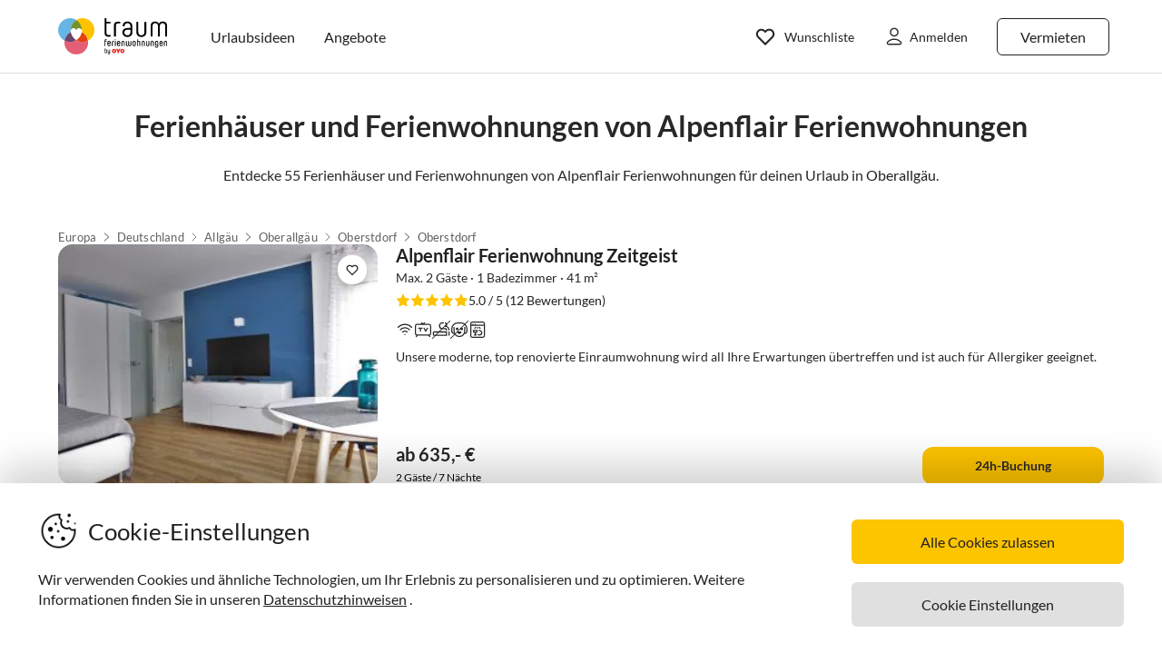

--- FILE ---
content_type: text/html; charset=utf-8
request_url: https://www.traum-ferienwohnungen.de/objektuebersicht/tfcf9e7c/
body_size: 44856
content:
<!DOCTYPE html><html lang="de-DE" style="scroll-behavior:smooth"><head><meta http-equiv="Content-Type" content="text/html; charset=utf-8"/><meta http-equiv="X-UA-Compatible" content="IE=edge,chrome=1"/><meta charSet="utf-8"/><title>Familie Marlies und Volker Raach -  Ferienhäuser und Ferienwohnungen für deinen Urlaub</title><meta http-equiv="X-UA-Compatible" content="IE=edge"/><meta name="viewport" content="viewport-fit=cover, width=device-width, initial-scale=1.0, minimum-scale=1.0, maximum-scale=5.0"/><meta name="description" content="Entdecke 135.809  Ferienhäuser und Ferienwohnungen von Familie Marlies und Volker Raach für deinen Urlaub auf Norderney. Wir freuen uns auf deinen Besuch!"/><meta name="content-language" content="de-DE"/><meta name="msvalidate.01" content="7295756D5DACC26A911F2500200504FC"/><meta name="google-site-verification" content="QLTO3tCtcuEwPlXDygQXeYZHMGsKcPnBd2Uf8vXJJCM"/><meta name="p:domain_verify" content="4bd5af6331242b3a140bbcdc4391e5c6"/><meta name="robots" content="index, follow"/><meta name="copyright" content="Traum-Ferienwohnungen GmbH"/><meta property="og:title" content="Familie Marlies und Volker Raach -  Ferienhäuser und Ferienwohnungen für deinen Urlaub"/><meta property="og:description" content="Entdecke 135.809  Ferienhäuser und Ferienwohnungen von Familie Marlies und Volker Raach für deinen Urlaub auf Norderney. Wir freuen uns auf deinen Besuch!"/><meta property="og:site_name" content="Traum-Ferienwohnungen"/><meta property="og:type" content="website"/><meta property="og:url" content="https://www.traum-ferienwohnungen.de/objektuebersicht/tfcf9e7c/"/><meta property="og:locale" content="de-DE"/><meta name="twitter:card" content="summary"/><meta name="twitter:title" content="Familie Marlies und Volker Raach -  Ferienhäuser und Ferienwohnungen für deinen Urlaub"/><meta name="twitter:description" content="Entdecke 135.809  Ferienhäuser und Ferienwohnungen von Familie Marlies und Volker Raach für deinen Urlaub auf Norderney. Wir freuen uns auf deinen Besuch!"/><meta name="twitter:url" content="https://www.traum-ferienwohnungen.de/objektuebersicht/tfcf9e7c/"/><meta name="twitter:site" content="@traumfewo"/><meta name="application-name" content="Traum-Ferienwohnungen - Ferien mit Herz"/><meta name="mobile-web-app-capable" content="yes"/><meta name="apple-mobile-web-app-title" content="TraumFewo"/><meta name="msapplication-TileColor" content="#FFFFFF"/><meta name="msapplication-TileImage" content="/guest-website-frontend@v1-12-41/assets/images/favicon/favicon-150.png"/><meta name="theme-color" content="#ffffff"/><link rel="preconnect" href="https://img2.traum-ferienwohnungen.de" crossorigin="anonymous"/><link rel="preconnect" href="https://images.traum-ferienwohnungen.de" crossorigin="anonymous"/><link rel="dns-prefetch" href="//storage.googleapis.com"/><link rel="dns-prefetch" href="//www.googletagmanager.com"/><link rel="canonical" href="https://www.traum-ferienwohnungen.de/objektuebersicht/tfcf9e7c/"/><link rel="next" href="https://www.traum-ferienwohnungen.de/objektuebersicht/tfcf9e7c/seite-2/"/><link rel="alternate" href="https://www.traum-ferienwohnungen.de/objektuebersicht/tfcf9e7c/" hrefLang="de-DE"/><link rel="alternate" href="https://www.traum-ferienwohnungen.at/objektuebersicht/tfcf9e7c/" hrefLang="de-AT"/><link rel="alternate" href="https://www.traum-ferienwohnungen.ch/objektuebersicht/tfcf9e7c/" hrefLang="de-CH"/><link rel="alternate" href="https://www.vacation-apartments.com/overview/tfcf9e7c/" hrefLang="en-US"/><link rel="alternate" href="https://www.holiday-apartments.co.uk/overview/tfcf9e7c/" hrefLang="en-GB"/><link rel="shortcut icon" type="image/x-icon" href="/guest-website-frontend@v1-12-41/assets/images/favicon/favicon.ico"/><link rel="icon" type="image/vnd.microsoft.icon" sizes="16x16 32x32 48x48" href="/guest-website-frontend@v1-12-41/assets/images/favicon/favicon.ico"/><link rel="icon" type="image/png" sizes="16x16" href="/guest-website-frontend@v1-12-41/assets/images/favicon/favicon-16.png"/><link rel="icon" type="image/png" sizes="32x32" href="/guest-website-frontend@v1-12-41/assets/images/favicon/favicon-32.png"/><link rel="apple-touch-icon" sizes="76x76" href="/guest-website-frontend@v1-12-41/assets/images/favicon/favicon-76.png"/><link rel="apple-touch-icon" sizes="120x120" href="/guest-website-frontend@v1-12-41/assets/images/favicon/favicon-120.png"/><link rel="apple-touch-icon" sizes="152x152" href="/guest-website-frontend@v1-12-41/assets/images/favicon/favicon-152.png"/><link rel="apple-touch-icon" sizes="180x180" href="/guest-website-frontend@v1-12-41/assets/images/favicon/favicon-180.png"/><link rel="apple-touch-icon" sizes="192x192" href="/guest-website-frontend@v1-12-41/assets/images/favicon/favicon-180.png"/><link rel="mask-icon" href="/guest-website-frontend@v1-12-41/assets/images/favicon/safari-pinned-tab.svg" color="#5bbad5"/><script>
        window.dataLayer = window.dataLayer || [];
        function gtag(){dataLayer.push(arguments);}

        if (localStorage.getItem('consentMode') === null) {
            gtag('consent', 'default', {
                'ad_storage': 'denied',
                'ad_user_data': 'denied',
                'ad_personalization': 'denied',
                'analytics_storage': 'denied',
                'functionality_storage': 'denied',
                'personalization_storage': 'denied',
                'security_storage': 'denied',
            });
        } else {
            gtag('consent', 'default', JSON.parse(localStorage.getItem('consentMode')));
        }

        (function(w,d,s,l,i){w[l]=w[l]||[];w[l].push({'gtm.start':
        new Date().getTime(),event:'gtm.js'});var f=d.getElementsByTagName(s)[0],
        j=d.createElement(s),dl=l!='dataLayer'?'&l='+l:'';j.defer=true;j.src=
        'https://www.googletagmanager.com/gtm.js?id='+i+dl;f.parentNode.insertBefore(j,f);
        })(window,document,'script','dataLayer','GTM-NQVNQV');</script><meta name="next-head-count" content="50"/><link rel="preload" href="/guest-website-frontend@v1-12-41/_next/static/css/b216049c17f1a7e25d3e.css" as="style"/><link rel="stylesheet" href="/guest-website-frontend@v1-12-41/_next/static/css/b216049c17f1a7e25d3e.css" data-n-g=""/><noscript data-n-css=""></noscript><script defer="" nomodule="" src="/guest-website-frontend@v1-12-41/_next/static/chunks/polyfills-a40ef1678bae11e696dba45124eadd70.js"></script><script src="/guest-website-frontend@v1-12-41/_next/static/chunks/webpack-f82d8dbb65d9908c09ac.js" defer=""></script><script src="/guest-website-frontend@v1-12-41/_next/static/chunks/framework-ee7f4db754ed3f3ec0b7.js" defer=""></script><script src="/guest-website-frontend@v1-12-41/_next/static/chunks/main-bc354ffa19b6e9c1ba0a.js" defer=""></script><script src="/guest-website-frontend@v1-12-41/_next/static/chunks/pages/_app-4bb27017657453c3f433.js" defer=""></script><script src="/guest-website-frontend@v1-12-41/_next/static/chunks/8514-f2c839f1216b11aeaee0.js" defer=""></script><script src="/guest-website-frontend@v1-12-41/_next/static/chunks/1086-d17ce9aa97860768701f.js" defer=""></script><script src="/guest-website-frontend@v1-12-41/_next/static/chunks/5675-3988694e22904ef86afc.js" defer=""></script><script src="/guest-website-frontend@v1-12-41/_next/static/chunks/4463-58789bf76f817da6606a.js" defer=""></script><script src="/guest-website-frontend@v1-12-41/_next/static/chunks/3349-92296309745a4c26cd13.js" defer=""></script><script src="/guest-website-frontend@v1-12-41/_next/static/chunks/3941-ee9eae8c10ab51e41c55.js" defer=""></script><script src="/guest-website-frontend@v1-12-41/_next/static/chunks/6583-ed2780d364a5bfddf7f1.js" defer=""></script><script src="/guest-website-frontend@v1-12-41/_next/static/chunks/6494-f8e2e18b8be3f2887f3c.js" defer=""></script><script src="/guest-website-frontend@v1-12-41/_next/static/chunks/4766-f79ca5275a2c0f9a1bd9.js" defer=""></script><script src="/guest-website-frontend@v1-12-41/_next/static/chunks/pages/object-overview-ff43e717308c9393e383.js" defer=""></script><script src="/guest-website-frontend@v1-12-41/_next/static/guest-website-frontend@18b6bda2cb820672253a17443bc82326c87eacc9/_buildManifest.js" defer=""></script><script src="/guest-website-frontend@v1-12-41/_next/static/guest-website-frontend@18b6bda2cb820672253a17443bc82326c87eacc9/_ssgManifest.js" defer=""></script><style id="__jsx-1968069952">@font-face{font-family:'Lato';src:local('Lato:Regular'),local('Lato-Regular'), url('/guest-website-frontend@v1-12-41/fonts/Lato-Regular.woff2') format('woff2');font-weight:normal;font-display:swap;}@font-face{font-family:'Lato';src:local('Lato:Bold'),local('Lato-Bold'),url('/guest-website-frontend@v1-12-41/fonts/Lato-Bold.woff2') format('woff2');font-weight:bold;font-display:swap;}@font-face{font-family:'Yummo';src:local('Yummo:Bold'),local('Yummo-Bold'), url('/guest-website-frontend@v1-12-41/fonts/Yummo-Bold.otf') format('opentype');font-weight:bold;font-display:swap;}@font-face{font-family:'Yummo';src:local('Yummo:Regular'),local('Yummo-Regular'), url('/guest-website-frontend@v1-12-41/fonts/Yummo-Regular.otf') format('opentype');font-weight:normal;font-display:swap;}@font-face{font-family:'Inter';font-style:normal;font-weight:400 700;font-display:swap;src:local('Inter'),url('/guest-website-frontend@v1-12-41/fonts/Inter.woff2'):format('woff2');}</style><style data-styled="" data-styled-version="5.3.0">*{font-family:Lato,Verdana,sans-serif;font-weight:400;color:#212121;}/*!sc*/
html{-webkit-scroll-behavior:smooth;-moz-scroll-behavior:smooth;-ms-scroll-behavior:smooth;scroll-behavior:smooth;box-sizing:border-box;}/*!sc*/
*,*::before,*::after{box-sizing:inherit;}/*!sc*/
html,sub,sup,button,input,optgroup,select,textarea{line-height:normal;}/*!sc*/
p,h1,h2,h3,h4,h5,h6,ul,li,button{margin:0;padding:0;}/*!sc*/
input{border:none;outline:none;}/*!sc*/
button,input[type='submit'],input[type='reset']{background:none;color:inherit;border:none;outline:inherit;margin:0;padding:0;cursor:pointer;}/*!sc*/
b,strong{font-weight:700;}/*!sc*/
.ReactModal__Body--open{overflow:hidden !important;}/*!sc*/
data-styled.g1[id="sc-global-iEDSUG1"]{content:"sc-global-iEDSUG1,"}/*!sc*/
.cYZRdz{display:inline-block;cursor:pointer;-webkit-text-decoration:none;text-decoration:none;padding:0.3125rem;outline:none;border-radius:0.375rem;-webkit-transition-duration:0.2s;transition-duration:0.2s;}/*!sc*/
.bbMNOz{display:inline-block;cursor:pointer;-webkit-text-decoration:none;text-decoration:none;padding:0.75rem 1rem;outline:none;border-radius:0.375rem;-webkit-transition-duration:0.2s;transition-duration:0.2s;}/*!sc*/
data-styled.g47[id="button-styles__ButtonContainer-sc-1hpgd3o-0"]{content:"cYZRdz,bbMNOz,"}/*!sc*/
.joLEIq{border:0.0625rem solid #212121;background-color:#ffffff;color:#212121;}/*!sc*/
.joLEIq:hover{background-color:#212121;color:#ffffff;border-color:#212121;}/*!sc*/
data-styled.g48[id="ghost-button-styles__Container-sc-1g1k25e-0"]{content:"joLEIq,"}/*!sc*/
.IqrdF{display:-webkit-box;display:-webkit-flex;display:-ms-flexbox;display:flex;-webkit-align-items:center;-webkit-box-align:center;-ms-flex-align:center;align-items:center;-webkit-box-pack:center;-webkit-justify-content:center;-ms-flex-pack:center;justify-content:center;width:1.5rem;height:1.5rem;background:#ffffff;padding:0.25rem;margin:0.75rem;border-radius:0.75rem;box-shadow:0px 4.31px 4.31px 0px #00000014,0px 2.59px 12.08px 0px #0000000a,0px 6.9px 8.63px 0px #0000000f;cursor:pointer;opacity:1;pointer-events:auto;-webkit-transition:opacity 0.2s ease;transition:opacity 0.2s ease;background-color:#ffffff;border-radius:1.456rem;height:2rem;width:2rem;margin:0;padding:0.25rem;}/*!sc*/
data-styled.g131[id="styles__Container-sc-1jcblhw-0"]{content:"IqrdF,"}/*!sc*/
.bNXjzk{width:1rem;height:1rem;height:0.863rem;width:0.863rem;}/*!sc*/
data-styled.g132[id="styles__WishlistIcon-sc-1jcblhw-1"]{content:"bNXjzk,"}/*!sc*/
.eNXHpr{border:none;background-color:#fdc400;color:inherit;}/*!sc*/
.eNXHpr:hover{background-color:#fedc66;}/*!sc*/
data-styled.g218[id="solid-button-styles__Container-sc-1g0chaw-0"]{content:"eNXHpr,"}/*!sc*/
.iymMfS{width:100%;background-color:#f8f8f8;border-top:1px solid #00000019;}/*!sc*/
data-styled.g375[id="styles__FooterWrapper-sc-1bj5w8k-0"]{content:"iymMfS,"}/*!sc*/
.dtCVLh{max-width:87.5rem;margin:0 auto;}/*!sc*/
@media only screen and (min-width:768px){.dtCVLh{background-color:#f8f8f8;padding:2.5rem 1.5rem 2rem;}}/*!sc*/
@media only screen and (min-width:1024px){.dtCVLh{padding:3.75rem 1.5rem 3rem;}}/*!sc*/
data-styled.g376[id="styles__InnerContainerWrapper-sc-1bj5w8k-1"]{content:"dtCVLh,"}/*!sc*/
.exHMsh{max-width:87.5rem;}/*!sc*/
@media only screen and (min-width:768px){.exHMsh{margin:0 auto;}}/*!sc*/
data-styled.g377[id="styles__GridContainer-sc-1bj5w8k-2"]{content:"exHMsh,"}/*!sc*/
.bFwQdo{display:-webkit-box;display:-webkit-flex;display:-ms-flexbox;display:flex;-webkit-flex-wrap:wrap;-ms-flex-wrap:wrap;flex-wrap:wrap;padding:0.375rem 0.375rem 1rem 1rem;}/*!sc*/
@media only screen and (min-width:768px){.bFwQdo{-webkit-flex-direction:row;-ms-flex-direction:row;flex-direction:row;padding:0 0.313rem;}}/*!sc*/
data-styled.g378[id="styles__Container-sc-1bj5w8k-3"]{content:"bFwQdo,"}/*!sc*/
.ExMtG{display:-webkit-box;display:-webkit-flex;display:-ms-flexbox;display:flex;}/*!sc*/
@media only screen and (min-width:768px){.ExMtG{max-width:30%;float:left;text-align:left;}}/*!sc*/
data-styled.g379[id="styles__LogoImage-sc-1bj5w8k-4"]{content:"ExMtG,"}/*!sc*/
.gJeenH{display:-webkit-box;display:-webkit-flex;display:-ms-flexbox;display:flex;width:25%;}/*!sc*/
@media only screen and (min-width:768px){.gJeenH{width:33.33%;}}/*!sc*/
data-styled.g380[id="styles__ImageWrapper-sc-1bj5w8k-5"]{content:"gJeenH,"}/*!sc*/
.bHSuyN{height:auto;width:100%;}/*!sc*/
data-styled.g381[id="styles__LogoImagePic-sc-1bj5w8k-6"]{content:"bHSuyN,"}/*!sc*/
.ibPLPo{width:1.5rem;height:1.5rem;}/*!sc*/
data-styled.g382[id="styles__Image-sc-1bj5w8k-7"]{content:"ibPLPo,"}/*!sc*/
.dsyvNo{display:-webkit-box;display:-webkit-flex;display:-ms-flexbox;display:flex;-webkit-box-pack:end;-webkit-justify-content:flex-end;-ms-flex-pack:end;justify-content:flex-end;width:75%;}/*!sc*/
@media only screen and (min-width:768px){.dsyvNo{width:33.33%;-webkit-box-pack:center;-webkit-justify-content:center;-ms-flex-pack:center;justify-content:center;}}/*!sc*/
data-styled.g383[id="styles__IconContainer-sc-1bj5w8k-8"]{content:"dsyvNo,"}/*!sc*/
.kwAipD{padding:0;margin:0;list-style:none;line-height:1.6;}/*!sc*/
data-styled.g384[id="styles__IconUl-sc-1bj5w8k-9"]{content:"kwAipD,"}/*!sc*/
.cXZOoi{display:inline-block;padding-left:0.188rem;padding-right:0.188rem;border-radius:100%;border:1px solid #ffffff;-webkit-transition-duration:0.5s;transition-duration:0.5s;}/*!sc*/
@media only screen and (min-width:768px){.cXZOoi{border:1px solid #f8f8f8;}.cXZOoi:hover{border:1px solid #212121;}}/*!sc*/
data-styled.g385[id="styles__IconLi-sc-1bj5w8k-10"]{content:"cXZOoi,"}/*!sc*/
.iwlhii{display:block;cursor:pointer;padding:0.625rem;}/*!sc*/
data-styled.g386[id="styles__IconContent-sc-1bj5w8k-11"]{content:"iwlhii,"}/*!sc*/
.DwOAc{font-family:Lato,Verdana,sans-serif;font-style:normal;color:#212121;display:inline-block;padding:0.313rem 0;font-weight:400;font-size:0.875rem;-webkit-text-decoration:none;text-decoration:none;-webkit-transition-duration:0.2s;transition-duration:0.2s;-webkit-letter-spacing:0.2px;-moz-letter-spacing:0.2px;-ms-letter-spacing:0.2px;letter-spacing:0.2px;line-height:1.5;}/*!sc*/
.DwOAc:hover{-webkit-text-decoration:underline;text-decoration:underline;}/*!sc*/
data-styled.g388[id="styles__Slide-sc-1bj5w8k-13"]{content:"DwOAc,"}/*!sc*/
.fnylgJ{display:-webkit-box;display:-webkit-flex;display:-ms-flexbox;display:flex;-webkit-flex-direction:column;-ms-flex-direction:column;flex-direction:column;padding:1.25rem 1.875rem;margin:0 auto;max-width:87.5rem;height:100%;overflow:scroll;}/*!sc*/
@media only screen and (min-width:768px){.fnylgJ{overflow:unset;padding:0;margin-bottom:1.25rem;border-bottom:1px solid #00000019;}}/*!sc*/
@media only screen and (min-width:1024px){.fnylgJ{margin-bottom:1.5rem;}}/*!sc*/
@media only screen and (max-width:767px){.fnylgJ{display:none;}}/*!sc*/
data-styled.g389[id="styles__MenuWrapper-sc-1bj5w8k-14"]{content:"fnylgJ,"}/*!sc*/
.bjKrLZ{font-size:0.875rem;margin:0 0 0.625rem;font-family:Lato,Verdana,sans-serif;font-weight:900;line-height:1.6;}/*!sc*/
@media only screen and (min-width:768px){.bjKrLZ{font-size:0.875rem;margin:0 0 0.187rem;}}/*!sc*/
@media only screen and (min-width:1024px){.bjKrLZ{font-size:0.75rem;margin:0 0 1.25rem;}}/*!sc*/
data-styled.g390[id="styles__Title-sc-1bj5w8k-15"]{content:"bjKrLZ,"}/*!sc*/
.bPGcIv{list-style:none;line-height:1.6;padding:0;margin:0 0 1.875rem;}/*!sc*/
@media only screen and (min-width:768px){.bPGcIv{margin-bottom:0;}}/*!sc*/
data-styled.g391[id="styles__FooterGroupList-sc-1bj5w8k-16"]{content:"bPGcIv,"}/*!sc*/
.kvRcOe{font:inherit;-webkit-text-decoration:none;text-decoration:none;font-size:0.75rem;}/*!sc*/
data-styled.g392[id="styles__SeoHref-sc-1bj5w8k-17"]{content:"kvRcOe,"}/*!sc*/
.hdTaEX{list-style:none;line-height:1.6;padding:0;margin:0;}/*!sc*/
@media only screen and (min-width:768px){.hdTaEX{text-align:left;padding-bottom:2.5rem;border:0 solid;border-bottom:0.063rem #e0e0e0;}}/*!sc*/
data-styled.g393[id="styles__FooterList-sc-1bj5w8k-18"]{content:"hdTaEX,"}/*!sc*/
@media only screen and (min-width:768px){.bTifBp{float:left;width:16.66%;padding:0 0.313rem;}}/*!sc*/
data-styled.g394[id="styles__ListWrapper-sc-1bj5w8k-19"]{content:"bTifBp,"}/*!sc*/
@media only screen and (max-width:1023px){.cYrKzH{position:-webkit-sticky;position:sticky;top:0;width:100%;z-index:100;border-bottom:0.0625rem solid #e0e0e0;padding-left:0.75rem;background-color:#ffffff;}}/*!sc*/
data-styled.g436[id="header-section-styles__StickyContainer-sc-1fv3wji-0"]{content:"cYrKzH,"}/*!sc*/
.dcsiEi{position:relative;display:-webkit-box;display:-webkit-flex;display:-ms-flexbox;display:flex;-webkit-box-pack:justify;-webkit-justify-content:space-between;-ms-flex-pack:justify;justify-content:space-between;top:0;width:100%;height:3.25rem;z-index:100;background-color:#ffffff;}/*!sc*/
@media only screen and (min-width:768px){.dcsiEi{max-width:83rem;margin:0 auto;height:4.375rem;}}/*!sc*/
@media only screen and (min-width:1024px){.dcsiEi{height:5rem;}}/*!sc*/
data-styled.g437[id="header-section-styles__HeaderBar-sc-1fv3wji-1"]{content:"dcsiEi,"}/*!sc*/
.kzZdDT{width:inherit;height:inherit;display:-webkit-box;display:-webkit-flex;display:-ms-flexbox;display:flex;color:#212121;-webkit-align-items:center;-webkit-box-align:center;-ms-flex-align:center;align-items:center;-webkit-box-pack:justify;-webkit-justify-content:space-between;-ms-flex-pack:justify;justify-content:space-between;font-family:Lato,Verdana,sans-serif;font-size:1.25rem;font-weight:400;}/*!sc*/
@media only screen and (min-width:1024px){.kzZdDT{padding:0 0.5rem;}}/*!sc*/
@media only screen and (min-width:1276px){.kzZdDT{padding:0 3rem;}}/*!sc*/
data-styled.g438[id="header-section-styles__HeaderBarContent-sc-1fv3wji-2"]{content:"kzZdDT,"}/*!sc*/
.iRxNBP{display:-webkit-box;display:-webkit-flex;display:-ms-flexbox;display:flex;-webkit-align-items:center;-webkit-box-align:center;-ms-flex-align:center;align-items:center;font-family:Lato,Helvetica,sans-serif;font-size:0.875rem;line-height:1.5rem;color:#212121;padding:0.25rem;font-weight:400;contain:layout style;}/*!sc*/
@media (min-width:768px){.iRxNBP{display:-webkit-box;display:-webkit-flex;display:-ms-flexbox;display:flex;padding:1.25rem 0.75rem;font-size:0.82rem;line-height:normal;-webkit-text-decoration:none;text-decoration:none;color:#212121;}.iRxNBP:hover{-webkit-text-decoration:underline;text-decoration:underline;}}/*!sc*/
@media (min-width:340px){.iRxNBP{padding:0;}}/*!sc*/
@media (min-width:1024px){.iRxNBP{padding:1.25rem calc(0.75rem + 0.125rem);font-size:0.875rem;}}/*!sc*/
@media (min-width:1276px){.iRxNBP{padding:1.25rem 1rem;}}/*!sc*/
data-styled.g439[id="header-section-styles__NavigationItem-sc-1fv3wji-3"]{content:"iRxNBP,"}/*!sc*/
@media (max-width:340px){.fbXBwP{padding:0;}}/*!sc*/
data-styled.g440[id="header-section-styles__WishlistIconWrapper-sc-1fv3wji-4"]{content:"fbXBwP,"}/*!sc*/
.MqRtN{cursor:pointer;display:-webkit-box;display:-webkit-flex;display:-ms-flexbox;display:flex;-webkit-align-items:center;-webkit-box-align:center;-ms-flex-align:center;align-items:center;}/*!sc*/
.MqRtN:hover{-webkit-text-decoration:none;text-decoration:none;}/*!sc*/
data-styled.g441[id="header-section-styles__NavigationButton-sc-1fv3wji-5"]{content:"MqRtN,"}/*!sc*/
.eAwgMr{font-size:1rem;pointer-events:none;}/*!sc*/
.header-section-styles__NavigationButton-sc-1fv3wji-5:hover .header-section-styles__NavigationButtonText-sc-1fv3wji-6{-webkit-text-decoration:underline;text-decoration:underline;}/*!sc*/
data-styled.g442[id="header-section-styles__NavigationButtonText-sc-1fv3wji-6"]{content:"eAwgMr,"}/*!sc*/
.hacsJw{font:400 1rem Lato,Verdana,sans-serif;color:inherit;}/*!sc*/
@media only screen and (min-width:1024px){.hacsJw{padding:0.3125rem 1.25rem;}}/*!sc*/
data-styled.g443[id="header-section-styles__GhostButtonContent-sc-1fv3wji-7"]{content:"hacsJw,"}/*!sc*/
.eolOqP{display:-webkit-box;display:-webkit-flex;display:-ms-flexbox;display:flex;-webkit-align-items:center;-webkit-box-align:center;-ms-flex-align:center;align-items:center;-webkit-text-decoration:none;text-decoration:none;height:100%;color:#212121;padding:0.625rem 0 0.625rem 0.625rem;cursor:pointer;}/*!sc*/
@media only screen and (min-width:1024px){.eolOqP{padding:0.625rem 2rem 0.625rem 1rem;}}/*!sc*/
data-styled.g453[id="header-section-styles__LogoWrapper-sc-1fv3wji-17"]{content:"eolOqP,"}/*!sc*/
.fdlhd{height:1.5rem;}/*!sc*/
@media only screen and (min-width:768px){.fdlhd{height:2.063rem;}}/*!sc*/
@media only screen and (min-width:1024px){.fdlhd{height:2.5rem;}}/*!sc*/
data-styled.g454[id="header-section-styles__LogoImage-sc-1fv3wji-18"]{content:"fdlhd,"}/*!sc*/
.bjGRJs{height:1.375rem;width:1.5rem;cursor:pointer;pointer-events:none;}/*!sc*/
@media only screen and (min-width:1276px){.bjGRJs{margin-right:0.3125rem;}}/*!sc*/
data-styled.g455[id="header-section-styles__IconImage-sc-1fv3wji-19"]{content:"bjGRJs,"}/*!sc*/
.lnKtOX{height:1rem;width:1rem;cursor:pointer;}/*!sc*/
@media only screen and (min-width:1276px){.lnKtOX{margin-right:0.3125rem;}}/*!sc*/
data-styled.g456[id="header-section-styles__CrossImage-sc-1fv3wji-20"]{content:"lnKtOX,"}/*!sc*/
.hdrwqR{display:-webkit-box;display:-webkit-flex;display:-ms-flexbox;display:flex;-webkit-align-items:center;-webkit-box-align:center;-ms-flex-align:center;align-items:center;height:100%;gap:0.5rem;}/*!sc*/
@media only screen and (min-width:768px){.hdrwqR{font-weight:600;}}/*!sc*/
@media only screen and (min-width:1024px){.hdrwqR{-webkit-flex-direction:row-reverse;-ms-flex-direction:row-reverse;flex-direction:row-reverse;}}/*!sc*/
data-styled.g458[id="header-section-styles__RightSubContainer-sc-1fv3wji-22"]{content:"hdrwqR,"}/*!sc*/
.joppWP{display:-webkit-box;display:-webkit-flex;display:-ms-flexbox;display:flex;-webkit-align-items:center;-webkit-box-align:center;-ms-flex-align:center;align-items:center;height:100%;}/*!sc*/
data-styled.g459[id="header-section-styles__LeftSubContainer-sc-1fv3wji-23"]{content:"joppWP,"}/*!sc*/
.eQpneS{position:relative;}/*!sc*/
@media only screen and (min-width:1024px){.eQpneS{padding-left:1.25rem;}.eQpneS:hover{-webkit-text-decoration:underline;text-decoration:underline;}}/*!sc*/
data-styled.g460[id="header-section-styles__ButtonWrapper-sc-1fv3wji-24"]{content:"eQpneS,"}/*!sc*/
.bCLJqK{position:relative;padding:0;}/*!sc*/
@media only screen and (min-width:1024px){.bCLJqK{padding-left:1.25rem;}.bCLJqK:hover{-webkit-text-decoration:underline;text-decoration:underline;}}/*!sc*/
data-styled.g461[id="header-section-styles__UserIconWrapper-sc-1fv3wji-25"]{content:"bCLJqK,"}/*!sc*/
.kNJSDH{display:-webkit-box;display:-webkit-flex;display:-ms-flexbox;display:flex;-webkit-align-items:center;-webkit-box-align:center;-ms-flex-align:center;align-items:center;padding:0.25rem;font-size:0.75rem;font-weight:400;}/*!sc*/
@media (min-width:340px){.kNJSDH{padding:0.5rem;}}/*!sc*/
@media only screen and (min-width:1024px){.kNJSDH{padding:0.625rem 0.625rem 0.625rem 1rem;}}/*!sc*/
data-styled.g463[id="header-section-styles__GhostButtonWrapper-sc-1fv3wji-27"]{content:"kNJSDH,"}/*!sc*/
.lnGHSq{-webkit-text-decoration:none;text-decoration:none;}/*!sc*/
data-styled.g464[id="header-section-styles__SeoHref-sc-1fv3wji-28"]{content:"lnGHSq,"}/*!sc*/
.hmZeRJ{display:-webkit-box;display:-webkit-flex;display:-ms-flexbox;display:flex;-webkit-align-items:center;-webkit-box-align:center;-ms-flex-align:center;align-items:center;height:100%;-webkit-text-decoration:none;text-decoration:none;color:#212121;cursor:pointer;-webkit-box-pack:center;-webkit-justify-content:center;-ms-flex-pack:center;justify-content:center;}/*!sc*/
@media only screen and (min-width:340px){.hmZeRJ{padding:0 1rem 0 0;}}/*!sc*/
@media only screen and (min-width:1024px){.hmZeRJ{display:none;}}/*!sc*/
data-styled.g465[id="header-section-styles__MenuIconWrapper-sc-1fv3wji-29"]{content:"hmZeRJ,"}/*!sc*/
.cqpkKu{display:-webkit-box;display:-webkit-flex;display:-ms-flexbox;display:flex;-webkit-align-items:center;-webkit-box-align:center;-ms-flex-align:center;align-items:center;-webkit-box-pack:justify;-webkit-justify-content:space-between;-ms-flex-pack:justify;justify-content:space-between;-webkit-text-decoration:none;text-decoration:none;padding:1rem;width:100%;contain:layout style;}/*!sc*/
data-styled.g471[id="header-section-styles__DrawerItem-sc-1fv3wji-35"]{content:"cqpkKu,"}/*!sc*/
.cKFUrs{display:-webkit-box;display:-webkit-flex;display:-ms-flexbox;display:flex;-webkit-align-items:center;-webkit-box-align:center;-ms-flex-align:center;align-items:center;}/*!sc*/
data-styled.g472[id="header-section-styles__DrawerItemLeft-sc-1fv3wji-36"]{content:"cKFUrs,"}/*!sc*/
.edWxLV{padding-left:1rem;font-weight:300;font-size:1rem;pointer-events:none;}/*!sc*/
data-styled.g473[id="header-section-styles__DrawerItemText-sc-1fv3wji-37"]{content:"edWxLV,"}/*!sc*/
.fXMlQH{display:-webkit-box;display:-webkit-flex;display:-ms-flexbox;display:flex;-webkit-box-pack:justify;-webkit-justify-content:space-between;-ms-flex-pack:justify;justify-content:space-between;-webkit-align-items:center;-webkit-box-align:center;-ms-flex-align:center;align-items:center;border-bottom:0.0625rem #e0e0e0 solid;padding:0.25rem 1rem 0.25rem 0.5rem;}/*!sc*/
data-styled.g474[id="header-section-styles__MenuDrawerHeader-sc-1fv3wji-38"]{content:"fXMlQH,"}/*!sc*/
.kYEjTv{display:-webkit-box;display:-webkit-flex;display:-ms-flexbox;display:flex;-webkit-align-items:center;-webkit-box-align:center;-ms-flex-align:center;align-items:center;position:relative;}/*!sc*/
data-styled.g476[id="header-section-styles__WishlistIconContainer-sc-1fv3wji-40"]{content:"kYEjTv,"}/*!sc*/
.jUwPNy{display:none;padding-left:0.25rem;font-size:0.875rem;}/*!sc*/
@media only screen and (min-width:1276px){.jUwPNy{display:block;}}/*!sc*/
data-styled.g479[id="header-section-styles__WishlistText-sc-1fv3wji-43"]{content:"jUwPNy,"}/*!sc*/
.joGTyn{font-size:0.875rem;display:none;pointer-events:none;}/*!sc*/
@media only screen and (min-width:1276px){.joGTyn{display:block;}}/*!sc*/
data-styled.g480[id="header-section-styles__LoginButtonText-sc-1fv3wji-44"]{content:"joGTyn,"}/*!sc*/
.gjhHhz{display:-webkit-box;display:-webkit-flex;display:-ms-flexbox;display:flex;}/*!sc*/
@media only screen and (min-width:1024px){.gjhHhz{display:none;}}/*!sc*/
data-styled.g481[id="header-section-styles__CompactLayoutWrapper-sc-1fv3wji-45"]{content:"gjhHhz,"}/*!sc*/
.bemZKd{display:none;}/*!sc*/
@media only screen and (min-width:1024px){.bemZKd{display:-webkit-box;display:-webkit-flex;display:-ms-flexbox;display:flex;}}/*!sc*/
data-styled.g482[id="header-section-styles__DesktopLayoutWrapper-sc-1fv3wji-46"]{content:"bemZKd,"}/*!sc*/
.iuQyqi{display:-webkit-box;display:-webkit-flex;display:-ms-flexbox;display:flex;-webkit-align-items:center;-webkit-box-align:center;-ms-flex-align:center;align-items:center;}/*!sc*/
data-styled.g483[id="header-section-styles__ListRentalWrapper-sc-1fv3wji-47"]{content:"iuQyqi,"}/*!sc*/
.QuRvz{display:-webkit-box;display:-webkit-flex;display:-ms-flexbox;display:flex;-webkit-align-items:center;-webkit-box-align:center;-ms-flex-align:center;align-items:center;gap:0.5rem;}/*!sc*/
data-styled.g484[id="header-section-styles__UserActionsContainer-sc-1fv3wji-48"]{content:"QuRvz,"}/*!sc*/
.dbJeTE{display:none;}/*!sc*/
data-styled.g486[id="drawer-styles__DrawerCheckbox-sc-1no4kgo-1"]{content:"dbJeTE,"}/*!sc*/
.ciCqMN{position:fixed;visibility:hidden;background:#ffffff;-webkit-transition:all;transition:all;}/*!sc*/
.drawer-styles__DrawerCheckbox-sc-1no4kgo-1:checked ~ .drawer-styles__DrawerNav-sc-1no4kgo-2{visibility:visible;-webkit-transform:translate3d(0,0,0) !important;-ms-transform:translate3d(0,0,0) !important;transform:translate3d(0,0,0) !important;}/*!sc*/
data-styled.g487[id="drawer-styles__DrawerNav-sc-1no4kgo-2"]{content:"ciCqMN,"}/*!sc*/
.llbwsG{display:none;height:100%;left:0;position:fixed;top:0;width:100%;}/*!sc*/
.drawer-styles__DrawerCheckbox-sc-1no4kgo-1:checked ~ .drawer-styles__DrawerOverlay-sc-1no4kgo-3{display:block;opacity:1;}/*!sc*/
data-styled.g488[id="drawer-styles__DrawerOverlay-sc-1no4kgo-3"]{content:"llbwsG,"}/*!sc*/
.ljRehT{position:relative;max-width:83rem;width:100%;left:50%;-webkit-transform:translate(-50%);-ms-transform:translate(-50%);transform:translate(-50%);padding:0;line-height:1rem;font-family:Lato,Helvetica,sans-serif;font-weight:400;font-size:0.875rem;display:-webkit-box;display:-webkit-flex;display:-ms-flexbox;display:flex;-webkit-letter-spacing:0.0125rem;-moz-letter-spacing:0.0125rem;-ms-letter-spacing:0.0125rem;letter-spacing:0.0125rem;white-space:nowrap;overflow:auto;-ms-overflow-style:none;-webkit-scrollbar-width:none;-moz-scrollbar-width:none;-ms-scrollbar-width:none;scrollbar-width:none;}/*!sc*/
@media only screen and (min-width:768px){.ljRehT{font-size:0.8125rem;padding:0;}}/*!sc*/
@media only screen and (min-width:1024px){.ljRehT{padding:0;}}/*!sc*/
@media only screen and (min-width:1276px){.ljRehT{padding:0;}}/*!sc*/
.ljRehT::-webkit-scrollbar{display:none;}/*!sc*/
data-styled.g505[id="breadcrumb-section-style__BreadCrumbsContainer-sc-1h4f6rm-0"]{content:"ljRehT,"}/*!sc*/
.KMHbN{display:none;margin:0;padding:0;width:100%;}/*!sc*/
@media only screen and (min-width:768px){.KMHbN{display:-webkit-box;display:-webkit-flex;display:-ms-flexbox;display:flex;}}/*!sc*/
data-styled.g506[id="breadcrumb-section-style__BreadCrumbsList-sc-1h4f6rm-1"]{content:"KMHbN,"}/*!sc*/
.dRUcCh{list-style:none;display:-webkit-box;display:-webkit-flex;display:-ms-flexbox;display:flex;-webkit-align-items:center;-webkit-box-align:center;-ms-flex-align:center;align-items:center;}/*!sc*/
data-styled.g507[id="breadcrumb-section-style__BreadCrumbListItem-sc-1h4f6rm-2"]{content:"dRUcCh,"}/*!sc*/
.hWaGkz{-webkit-text-decoration:none;text-decoration:none;color:#5f5f5f;white-space:nowrap;overflow:hidden;text-overflow:ellipsis;display:inline-block;max-width:12.5rem;}/*!sc*/
data-styled.g508[id="breadcrumb-section-style__BreadCrumbLink-sc-1h4f6rm-3"]{content:"hWaGkz,"}/*!sc*/
.dEfMlX{margin-left:0.375rem;margin-right:0.375rem;height:0.65rem;width:0.65rem;}/*!sc*/
data-styled.g509[id="breadcrumb-section-style__BreadCrumbIcon-sc-1h4f6rm-4"]{content:"dEfMlX,"}/*!sc*/
.dbwlKp{display:-webkit-box;display:-webkit-flex;display:-ms-flexbox;display:flex;margin:0;padding:0;width:100%;color:#5f5f5f;}/*!sc*/
@media only screen and (min-width:768px){.dbwlKp{display:none;}}/*!sc*/
data-styled.g510[id="breadcrumb-section-style__BreadCrumbsListMobile-sc-1h4f6rm-5"]{content:"dbwlKp,"}/*!sc*/
.lfITVU{position:relative;overflow:hidden;height:100%;width:100%;}/*!sc*/
data-styled.g558[id="next-image__Container-sc-153nce3-0"]{content:"lfITVU,"}/*!sc*/
.cIBJEz{display:-webkit-box;display:-webkit-flex;display:-ms-flexbox;display:flex;-webkit-align-items:center;-webkit-box-align:center;-ms-flex-align:center;align-items:center;gap:0.75rem;height:1.5rem;}/*!sc*/
data-styled.g559[id="features-styles__FeaturesContainer-sc-1gcqzxx-0"]{content:"cIBJEz,"}/*!sc*/
.dlrtf{display:-webkit-box;display:-webkit-flex;display:-ms-flexbox;display:flex;-webkit-box-pack:center;-webkit-justify-content:center;-ms-flex-pack:center;justify-content:center;-webkit-align-items:center;-webkit-box-align:center;-ms-flex-align:center;align-items:center;position:relative;}/*!sc*/
.jLhAPQ{display:-webkit-box;display:-webkit-flex;display:-ms-flexbox;display:flex;-webkit-box-pack:center;-webkit-justify-content:center;-ms-flex-pack:center;justify-content:center;-webkit-align-items:center;-webkit-box-align:center;-ms-flex-align:center;align-items:center;position:relative;}/*!sc*/
.jLhAPQ::after{content:'';position:absolute;top:50%;left:50%;width:1.75rem;height:0;border-top:1px solid #282828;-webkit-transform:translate(-50%,-50%) rotate(-45deg);-ms-transform:translate(-50%,-50%) rotate(-45deg);transform:translate(-50%,-50%) rotate(-45deg);}/*!sc*/
.cdJopE{display:-webkit-box;display:-webkit-flex;display:-ms-flexbox;display:flex;-webkit-box-pack:center;-webkit-justify-content:center;-ms-flex-pack:center;justify-content:center;-webkit-align-items:center;-webkit-box-align:center;-ms-flex-align:center;align-items:center;position:relative;}/*!sc*/
.cdJopE::after{content:'';position:absolute;top:50%;left:50%;width:1.75rem;height:0;border-top:1px dotted #9e6c00;-webkit-transform:translate(-50%,-50%) rotate(-45deg);-ms-transform:translate(-50%,-50%) rotate(-45deg);transform:translate(-50%,-50%) rotate(-45deg);}/*!sc*/
data-styled.g561[id="features-styles__FeatureIconWrapper-sc-1gcqzxx-2"]{content:"dlrtf,jLhAPQ,cdJopE,"}/*!sc*/
.kBTQij{width:1.25rem;height:1.25rem;}/*!sc*/
.kBTQij > path,.kBTQij > g,.kBTQij > circle,.kBTQij > rect{stroke:#282828;stroke-width:1.5px;}/*!sc*/
data-styled.g562[id="features-styles__FeatureIcon-sc-1gcqzxx-3"]{content:"kBTQij,"}/*!sc*/
.cZKTeT{width:100%;padding:1rem;}/*!sc*/
@media only screen and (min-width:768px){.cZKTeT{padding:1rem 1.5rem;}}/*!sc*/
@media only screen and (min-width:1024px){.cZKTeT{-webkit-flex-direction:row;-ms-flex-direction:row;flex-direction:row;padding:2rem 1.5rem 1rem;}}/*!sc*/
@media only screen and (min-width:1276px){.cZKTeT{padding:2rem 4rem 1rem;}}/*!sc*/
data-styled.g757[id="styles__OuterSection-sc-1jq53y2-0"]{content:"cZKTeT,"}/*!sc*/
.dkwLGy{margin:0 auto;background:#fef4ef;padding:0.5rem 1rem 1rem;border-radius:1rem;-webkit-backdrop-filter:blur(0.875rem) saturate(160%);backdrop-filter:blur(0.875rem) saturate(160%);border:1px solid rgba(255,255,255,0.4);}/*!sc*/
@media only screen and (min-width:768px){.dkwLGy{padding:0;}}/*!sc*/
@media only screen and (min-width:1024px){.dkwLGy{padding:0;}}/*!sc*/
data-styled.g759[id="styles__InnerSection-sc-1jq53y2-2"]{content:"dkwLGy,"}/*!sc*/
.kbAvni{margin:0 auto;display:-webkit-box;display:-webkit-flex;display:-ms-flexbox;display:flex;-webkit-flex-direction:column;-ms-flex-direction:column;flex-direction:column;-webkit-align-items:center;-webkit-box-align:center;-ms-flex-align:center;align-items:center;}/*!sc*/
@media only screen and (min-width:768px){.kbAvni{padding:4rem 1rem;}}/*!sc*/
@media only screen and (min-width:1024px){.kbAvni{padding:1rem 11.625rem 2rem;}}/*!sc*/
@media only screen and (min-width:1276px){.kbAvni{max-width:44.5rem;padding:1rem 0 2rem;}}/*!sc*/
data-styled.g760[id="styles__NewsLetterWrapper-sc-1jq53y2-3"]{content:"kbAvni,"}/*!sc*/
.xhAjf{width:4.5rem;height:4.5rem;margin:1rem 0;}/*!sc*/
@media only screen and (min-width:768px){.xhAjf{width:7rem;height:7rem;}}/*!sc*/
data-styled.g761[id="styles__ImageContainer-sc-1jq53y2-4"]{content:"xhAjf,"}/*!sc*/
.dhDvFM{font-family:Lato,Helvetica,sans-serif;font-weight:600;font-size:1.25rem;line-height:1.75rem;text-align:center;}/*!sc*/
@media only screen and (min-width:768px){.dhDvFM{font-size:2.25rem;line-height:2.625rem;text-align:left;}}/*!sc*/
@media only screen and (min-width:1024px){.dhDvFM{font-size:2rem;line-height:2.5rem;}}/*!sc*/
data-styled.g762[id="styles__NewsLetterHeading-sc-1jq53y2-5"]{content:"dhDvFM,"}/*!sc*/
.gEhAZj{font-family:Lato,Helvetica,sans-serif;font-weight:400;font-size:0.875rem;line-height:1.375rem;margin-top:0.5rem;color:#5f5f5f;text-align:center;}/*!sc*/
@media only screen and (min-width:768px){.gEhAZj{font-size:1rem;line-height:1.5rem;}}/*!sc*/
data-styled.g763[id="styles__NewsLetterSubheading-sc-1jq53y2-6"]{content:"gEhAZj,"}/*!sc*/
.bRHFON{position:relative;color:#e0e0e0;display:-webkit-box;display:-webkit-flex;display:-ms-flexbox;display:flex;-webkit-flex-direction:column;-ms-flex-direction:column;flex-direction:column;width:100%;padding:0.5rem 0;}/*!sc*/
@media only screen and (min-width:768px){.bRHFON{-webkit-flex-direction:row;-ms-flex-direction:row;flex-direction:row;padding:1rem 4.5rem 0.5rem;}}/*!sc*/
@media only screen and (min-width:1024px){.bRHFON{padding:0.5rem 4rem;}}/*!sc*/
@media only screen and (min-width:1276px){.bRHFON{padding:0.5rem 7.938rem;}}/*!sc*/
data-styled.g764[id="styles__InputWrapper-sc-1kx1yge-0"]{content:"bRHFON,"}/*!sc*/
.grpzqu{border:1px solid #d5d5d5;border-radius:0.5rem;padding:0.75rem 1rem;font-family:Lato,Verdana,sans-serif;font-style:normal;font-weight:400;background-color:rgba(254,244,239,0.6);font-size:1rem;line-height:1.5rem;color:#5f5f5f;outline:0;width:100%;}/*!sc*/
@media only screen and (min-width:768px){.grpzqu{margin-right:1rem;padding:0.45rem 1rem;}}/*!sc*/
@media only screen and (min-width:1024px){.grpzqu{padding:0.75rem 1rem;margin-right:1rem;}}/*!sc*/
data-styled.g765[id="styles__InputEmail-sc-1kx1yge-1"]{content:"grpzqu,"}/*!sc*/
.fCtjlB{display:-webkit-box;display:-webkit-flex;display:-ms-flexbox;display:flex;padding-top:calc(0.25rem + 1rem);}/*!sc*/
@media only screen and (min-width:768px){.fCtjlB{padding:1.5rem 1.5rem 1rem;}}/*!sc*/
@media only screen and (min-width:1024px){.fCtjlB{padding:1rem 0 0;}}/*!sc*/
data-styled.g766[id="styles__InformationWrapper-sc-1kx1yge-2"]{content:"fCtjlB,"}/*!sc*/
.bdqvK{-webkit-align-items:flex-start;-webkit-box-align:flex-start;-ms-flex-align:flex-start;align-items:flex-start;display:-webkit-box;display:-webkit-flex;display:-ms-flexbox;display:flex;-webkit-flex-direction:row;-ms-flex-direction:row;flex-direction:row;cursor:default;font-size:0.875rem;font-weight:400;}/*!sc*/
data-styled.g767[id="styles__CheckboxWrapper-sc-1kx1yge-3"]{content:"bdqvK,"}/*!sc*/
.iPoxqm{-webkit-flex:1;-ms-flex:1;flex:1;cursor:pointer;font-family:Lato,Verdana,sans-serif;font-size:0.875rem;font-weight:400;line-height:1.25rem;color:#5f5f5f;}/*!sc*/
data-styled.g769[id="styles__CheckBoxText-sc-1kx1yge-5"]{content:"iPoxqm,"}/*!sc*/
.hMnBoR{-webkit-text-decoration:underline;text-decoration:underline;cursor:pointer;font-size:0.875rem;font-weight:600;line-height:1.5rem;color:#5f5f5f;}/*!sc*/
data-styled.g770[id="styles__ReadMore-sc-1kx1yge-6"]{content:"hMnBoR,"}/*!sc*/
.fSHvie{color:#212121;font-size:1rem;line-height:1.5rem;text-align:center;font-weight:400;-webkit-align-items:center;-webkit-box-align:center;-ms-flex-align:center;align-items:center;margin-top:0.5rem;}/*!sc*/
@media only screen and (min-width:768px){.fSHvie{margin-top:0;}}/*!sc*/
data-styled.g773[id="styles__SubmitEmail-sc-1kx1yge-9"]{content:"fSHvie,"}/*!sc*/
.fPYXIU{font-family:Lato,Helvetica,sans-serif;text-align:center;color:#212121;line-height:1.5rem;}/*!sc*/
data-styled.g774[id="styles__ButtonText-sc-1kx1yge-10"]{content:"fPYXIU,"}/*!sc*/
.aCAgi{margin-right:calc(0.5rem + 0.125rem);padding:0.5rem;display:inline-block;position:relative;cursor:pointer;font-size:100%;outline:0;background-color:white;border:1px solid #e0a080;border-radius:0.25rem;}/*!sc*/
data-styled.g775[id="styles__CheckBoxLabel-sc-1kx1yge-11"]{content:"aCAgi,"}/*!sc*/
.bvQCgC{display:none;}/*!sc*/
.bvQCgC:checked + .styles__CheckBoxLabel-sc-1kx1yge-11{top:0;left:0;right:0;bottom:0;width:1.125rem;height:1.125rem;background:#ffffff url(/guest-website-frontend@v1-12-41/assets/icons/check.svg) no-repeat center;background-size:cover;}/*!sc*/
data-styled.g776[id="styles__InputCheckbox-sc-1kx1yge-12"]{content:"bvQCgC,"}/*!sc*/
.dmSVfR{padding:0.75rem 1.5rem;border-radius:1rem;width:100%;}/*!sc*/
@media only screen and (min-width:768px){.dmSVfR{width:9rem;}}/*!sc*/
@media only screen and (max-width:767px){.dmSVfR{border-radius:0.5rem;}}/*!sc*/
data-styled.g777[id="styles__RegisterButton-sc-1kx1yge-13"]{content:"dmSVfR,"}/*!sc*/
.liyeFw{max-width:83rem;margin:0 auto;margin-bottom:3rem;}/*!sc*/
@media only screen and (max-width:767px){.liyeFw{margin-bottom:2rem;}}/*!sc*/
data-styled.g832[id="styles__Container-sc-198nxwn-0"]{content:"liyeFw,"}/*!sc*/
.chAteD{margin:0 auto;max-width:87.5rem;overflow:hidden;padding:1rem 1rem 0.5rem;}/*!sc*/
@media only screen and (min-width:1024px){.chAteD{padding:2rem 1.5rem 1rem;}}/*!sc*/
@media only screen and (min-width:1276px){.chAteD{padding:2rem 4rem 1rem;}}/*!sc*/
data-styled.g833[id="styles__InnerContainer-sc-198nxwn-1"]{content:"chAteD,"}/*!sc*/
.bUGbqw{margin-bottom:3rem;text-align:center;}/*!sc*/
data-styled.g834[id="styles__HeadingSection-sc-198nxwn-2"]{content:"bUGbqw,"}/*!sc*/
.jLRyBc{font-size:1.3rem;font-weight:600;line-height:1.6;color:#282828;margin-bottom:1rem;}/*!sc*/
@media (max-width:767px){.jLRyBc{text-align:left;}}/*!sc*/
@media (min-width:767px){.jLRyBc{font-size:2rem;}}/*!sc*/
data-styled.g835[id="styles__Title-sc-198nxwn-3"]{content:"jLRyBc,"}/*!sc*/
.BMsdb{font-size:1rem;color:#282828;line-height:1.6;}/*!sc*/
@media (max-width:767px){.BMsdb{text-align:left;}}/*!sc*/
data-styled.g836[id="styles__Subtitle-sc-198nxwn-4"]{content:"BMsdb,"}/*!sc*/
.gNjGzp{-webkit-text-decoration:none;text-decoration:none;}/*!sc*/
data-styled.g838[id="styles__SeoHref-sc-198nxwn-6"]{content:"gNjGzp,"}/*!sc*/
.gkGchu{position:-webkit-sticky;position:sticky;top:0;width:100%;z-index:100;border-bottom:0.0625rem solid #e0e0e0;background-color:#ffffff;}/*!sc*/
data-styled.g839[id="styles__StickyContainer-sc-198nxwn-7"]{content:"gkGchu,"}/*!sc*/
.hMwaVk{width:12px;height:12px;display:-webkit-box;display:-webkit-flex;display:-ms-flexbox;display:flex;-webkit-align-items:center;-webkit-box-align:center;-ms-flex-align:center;align-items:center;-webkit-box-pack:center;-webkit-justify-content:center;-ms-flex-pack:center;justify-content:center;}/*!sc*/
.hMwaVk svg{width:100%;height:100%;fill:currentColor;}/*!sc*/
.hMwaVk svg path{fill:currentColor;}/*!sc*/
data-styled.g840[id="styles__PaginationIcon-sc-3n3bv1-0"]{content:"hMwaVk,"}/*!sc*/
.eBWVxZ{display:-webkit-box;display:-webkit-flex;display:-ms-flexbox;display:flex;-webkit-box-pack:center;-webkit-justify-content:center;-ms-flex-pack:center;justify-content:center;gap:8px;margin-top:24px;}/*!sc*/
data-styled.g841[id="styles__PaginationWrapper-sc-3n3bv1-1"]{content:"eBWVxZ,"}/*!sc*/
.imgrOp{padding:6px 12px;border-radius:6px;border:1px solid #9e9e9e;background-color:#ffffff;color:#000000;cursor:pointer;min-width:36px;-webkit-transition:0.2s ease;transition:0.2s ease;}/*!sc*/
.imgrOp:hover{border-color:#000000;}/*!sc*/
.imgrOp:disabled{cursor:not-allowed;opacity:0.4;background-color:#f7f7f7;border-color:#9e9e9e;color:#9e9e9e;pointer-events:none;}/*!sc*/
.imgrOp:disabled svg{fill:#757575;opacity:0.5;}/*!sc*/
.cFakol{padding:6px 12px;border-radius:6px;border:1px solid #000000;background-color:#000000;color:#ffffff;cursor:pointer;min-width:36px;-webkit-transition:0.2s ease;transition:0.2s ease;}/*!sc*/
.cFakol:hover{border-color:#000000;}/*!sc*/
.cFakol:disabled{cursor:not-allowed;opacity:0.4;background-color:#f7f7f7;border-color:#9e9e9e;color:#9e9e9e;pointer-events:none;}/*!sc*/
.cFakol:disabled svg{fill:#757575;opacity:0.5;}/*!sc*/
data-styled.g843[id="styles__PageButton-sc-3n3bv1-3"]{content:"imgrOp,cFakol,"}/*!sc*/
.dHmkHr{width:100%;padding:0.5rem 1.5rem;border-radius:0.75rem;font-family:Lato,Verdana,sans-serif;font-weight:600;font-size:0.875rem;line-height:1.5rem;cursor:pointer;text-align:center;border:0.0625rem solid transparent;background-color:#fdc400;color:#282828;}/*!sc*/
.dHmkHr:hover{background-color:#fedc66;box-shadow:0 0.125rem 0.25rem rgba(0,0,0,0.1);}/*!sc*/
.dHmkHr:active{-webkit-transform:translateY(0.0625rem);-ms-transform:translateY(0.0625rem);transform:translateY(0.0625rem);}/*!sc*/
data-styled.g844[id="object-overview-card-styles__CTAButton-sc-1w844vt-0"]{content:"dHmkHr,"}/*!sc*/
.deTNzi{display:-webkit-box;display:-webkit-flex;display:-ms-flexbox;display:flex;-webkit-flex-direction:column;-ms-flex-direction:column;flex-direction:column;background-color:transparent;gap:0.5rem;padding:0 0 1.5rem 0;margin-bottom:1.5rem;border-bottom:0.0625rem solid #00000019;cursor:pointer;}/*!sc*/
data-styled.g845[id="object-overview-card-styles__OuterCardWrapper-sc-1w844vt-1"]{content:"deTNzi,"}/*!sc*/
.dtBjaZ{display:grid;grid-template-columns:1fr;row-gap:1rem;-webkit-column-gap:1.25rem;column-gap:1.25rem;}/*!sc*/
@media only screen and (min-width:768px){.dtBjaZ{grid-template-columns:20rem 1fr;-webkit-align-items:stretch;-webkit-box-align:stretch;-ms-flex-align:stretch;align-items:stretch;}}/*!sc*/
@media only screen and (min-width:1024px){.dtBjaZ{grid-template-columns:22rem 1fr;}}/*!sc*/
data-styled.g846[id="object-overview-card-styles__CardContainer-sc-1w844vt-2"]{content:"dtBjaZ,"}/*!sc*/
.gSyqZV{position:relative;border-radius:1rem;overflow:hidden;min-height:10rem;background-color:#f5f5f5;}/*!sc*/
@media only screen and (min-width:768px){.gSyqZV{min-height:12rem;}}/*!sc*/
data-styled.g847[id="object-overview-card-styles__ImageSection-sc-1w844vt-3"]{content:"gSyqZV,"}/*!sc*/
.kVjJxr{width:100%;height:100%;object-fit:cover;display:block;aspect-ratio:3 / 2;}/*!sc*/
data-styled.g848[id="object-overview-card-styles__PropertyImage-sc-1w844vt-4"]{content:"kVjJxr,"}/*!sc*/
.bKwyGA{position:absolute;top:0.75rem;right:0.75rem;}/*!sc*/
data-styled.g849[id="object-overview-card-styles__FavoriteButton-sc-1w844vt-5"]{content:"bKwyGA,"}/*!sc*/
.kJMNqQ{display:-webkit-box;display:-webkit-flex;display:-ms-flexbox;display:flex;-webkit-flex-direction:column;-ms-flex-direction:column;flex-direction:column;gap:0.25rem;color:#282828;}/*!sc*/
data-styled.g850[id="object-overview-card-styles__ContentSection-sc-1w844vt-6"]{content:"kJMNqQ,"}/*!sc*/
.eltmQT{margin-top:0.75rem;}/*!sc*/
data-styled.g851[id="object-overview-card-styles__FeaturesWrapper-sc-1w844vt-7"]{content:"eltmQT,"}/*!sc*/
.fdwNBB{margin:0;font-family:Lato,Verdana,sans-serif;font-size:1.25rem;font-weight:600;white-space:nowrap;overflow:hidden;text-overflow:ellipsis;}/*!sc*/
data-styled.g852[id="object-overview-card-styles__Title-sc-1w844vt-8"]{content:"fdwNBB,"}/*!sc*/
.fIBzoO{margin-top:0.25rem;font-size:0.875rem;color:#282828;}/*!sc*/
data-styled.g853[id="object-overview-card-styles__StatsRow-sc-1w844vt-9"]{content:"fIBzoO,"}/*!sc*/
.cQwtZj{display:-webkit-box;display:-webkit-flex;display:-ms-flexbox;display:flex;-webkit-align-items:center;-webkit-box-align:center;-ms-flex-align:center;align-items:center;gap:0.25rem;margin-top:0.5rem;font-family:Lato,Verdana,sans-serif;font-size:0.875rem;color:#282828;}/*!sc*/
data-styled.g854[id="object-overview-card-styles__RatingRow-sc-1w844vt-10"]{content:"cQwtZj,"}/*!sc*/
.ixkKGB{display:-webkit-inline-box;display:-webkit-inline-flex;display:-ms-inline-flexbox;display:inline-flex;-webkit-align-items:center;-webkit-box-align:center;-ms-flex-align:center;align-items:center;gap:0.125rem;color:#9d5000;}/*!sc*/
data-styled.g855[id="object-overview-card-styles__StarsWrapper-sc-1w844vt-11"]{content:"ixkKGB,"}/*!sc*/
.dtCOMW{margin-top:0.5rem;font-family:Lato,Verdana,sans-serif;font-size:0.875rem;color:#282828;line-height:1.4;max-height:2.8rem;overflow:hidden;text-overflow:ellipsis;}/*!sc*/
data-styled.g856[id="object-overview-card-styles__Description-sc-1w844vt-12"]{content:"dtCOMW,"}/*!sc*/
.gStvyo{display:-webkit-box;display:-webkit-flex;display:-ms-flexbox;display:flex;-webkit-box-pack:justify;-webkit-justify-content:space-between;-ms-flex-pack:justify;justify-content:space-between;-webkit-align-items:flex-end;-webkit-box-align:flex-end;-ms-flex-align:flex-end;align-items:flex-end;width:100%;margin-top:auto;}/*!sc*/
data-styled.g857[id="object-overview-card-styles__BottomRow-sc-1w844vt-13"]{content:"gStvyo,"}/*!sc*/
.jmDKvE{display:-webkit-box;display:-webkit-flex;display:-ms-flexbox;display:flex;-webkit-flex-direction:column;-ms-flex-direction:column;flex-direction:column;-webkit-box-pack:end;-webkit-justify-content:flex-end;-ms-flex-pack:end;justify-content:flex-end;}/*!sc*/
data-styled.g858[id="object-overview-card-styles__PriceWrapper-sc-1w844vt-14"]{content:"jmDKvE,"}/*!sc*/
.fpzmNS{width:12.5rem;-webkit-flex-shrink:0;-ms-flex-negative:0;flex-shrink:0;}/*!sc*/
data-styled.g859[id="object-overview-card-styles__ButtonWrapper-sc-1w844vt-15"]{content:"fpzmNS,"}/*!sc*/
.bZkUHk{display:-webkit-box;display:-webkit-flex;display:-ms-flexbox;display:flex;font-family:Lato,Verdana,sans-serif;font-weight:600;font-size:1.25rem;line-height:1.75rem;margin-top:0.25rem;color:#282828;}/*!sc*/
data-styled.g863[id="object-overview-card-styles__PriceContainer-sc-1w844vt-19"]{content:"bZkUHk,"}/*!sc*/
.jEhJEh{display:-webkit-box;display:-webkit-flex;display:-ms-flexbox;display:flex;font-family:Lato,Verdana,sans-serif;font-weight:400;font-size:0.75rem;line-height:1rem;color:#000000;margin:0.25rem 0 0;}/*!sc*/
data-styled.g864[id="object-overview-card-styles__PersonDetails-sc-1w844vt-20"]{content:"jEhJEh,"}/*!sc*/
</style></head><body><div id="__next"><noscript><iframe src="https://www.googletagmanager.com/ns.html?id=GTM-NQVNQV" height="0" width="0" style="display:none;visibility:hidden"></iframe></noscript><div class="styles__StickyContainer-sc-198nxwn-7 gkGchu"><div class="header-section-styles__StickyContainer-sc-1fv3wji-0 cYrKzH"><header id="header"><div class="header-section-styles__HeaderBar-sc-1fv3wji-1 dcsiEi"><div class="header-section-styles__HeaderBarContent-sc-1fv3wji-2 kzZdDT"><div class="header-section-styles__LeftSubContainer-sc-1fv3wji-23 joppWP"><a href="https://www.traum-ferienwohnungen.de" class="header-section-styles__LogoWrapper-sc-1fv3wji-17 eolOqP"><img src="https://storage.googleapis.com/cms-production-bucket/Traum_Logo_2022_byoyo_Ferienwohnungen_red_79a9fd60d7/TraumLogo_2022_byoyo_Ferienwohnungen_red_Traum_Logo_2022_byoyo_Ferienwohnungen_red_79a9fd60d7.svg" alt="Logo" class="header-section-styles__LogoImage-sc-1fv3wji-18 fdlhd"/></a><div class="header-section-styles__DesktopLayoutWrapper-sc-1fv3wji-46 bemZKd"><a href="https://www.traum-ferienwohnungen.de/urlaubsideen/" class="header-section-styles__NavigationItem-sc-1fv3wji-3 header-section-styles__NavigationButton-sc-1fv3wji-5 iRxNBP MqRtN"><span class="header-section-styles__NavigationButtonText-sc-1fv3wji-6 eAwgMr">Urlaubsideen</span></a><a href="https://www.traum-ferienwohnungen.de/angebote/" class="header-section-styles__NavigationItem-sc-1fv3wji-3 header-section-styles__NavigationButton-sc-1fv3wji-5 iRxNBP MqRtN"><span class="header-section-styles__NavigationButtonText-sc-1fv3wji-6 eAwgMr">Angebote</span></a></div></div><div class="header-section-styles__RightSubContainer-sc-1fv3wji-22 hdrwqR"><div class="header-section-styles__ListRentalWrapper-sc-1fv3wji-47 iuQyqi"><div class="header-section-styles__GhostButtonWrapper-sc-1fv3wji-27 kNJSDH"><a href="/vermieten/" class="header-section-styles__SeoHref-sc-1fv3wji-28 lnGHSq"><a color="#212121" class="button-styles__ButtonContainer-sc-1hpgd3o-0 ghost-button-styles__Container-sc-1g1k25e-0 cYZRdz joLEIq"><div class="header-section-styles__GhostButtonContent-sc-1fv3wji-7 hacsJw">Vermieten</div></a></a></div></div><div class="header-section-styles__UserActionsContainer-sc-1fv3wji-48 QuRvz"><a href="https://www.traum-ferienwohnungen.de/urlauber/wunschliste/" class="header-section-styles__NavigationItem-sc-1fv3wji-3 header-section-styles__WishlistIconWrapper-sc-1fv3wji-4 iRxNBP fbXBwP"><div class="header-section-styles__WishlistIconContainer-sc-1fv3wji-40 kYEjTv"><svg class="header-section-styles__IconImage-sc-1fv3wji-19 bjGRJs" width="16" height="16" viewBox="0 0 16 16" fill="none" xmlns="http://www.w3.org/2000/svg"><path d="M13.6382 3.69487C13.3124 3.36893 12.9256 3.11036 12.4999 2.93396C12.0741 2.75755 11.6178 2.66675 11.1569 2.66675C10.6961 2.66675 10.2397 2.75755 9.814 2.93396C9.38825 3.11036 9.00143 3.36893 8.67564 3.69487L7.9995 4.37101L7.32337 3.69487C6.66529 3.03679 5.77274 2.66709 4.84208 2.66709C3.91142 2.66709 3.01887 3.03679 2.36079 3.69487C1.70271 4.35295 1.33301 5.2455 1.33301 6.17616C1.33301 7.10682 1.70271 7.99937 2.36079 8.65745L3.03693 9.33358L7.9995 14.2962L12.9621 9.33358L13.6382 8.65745C13.9642 8.33166 14.2227 7.94484 14.3991 7.51909C14.5755 7.09334 14.6663 6.63701 14.6663 6.17616C14.6663 5.71531 14.5755 5.25898 14.3991 4.83323C14.2227 4.40748 13.9642 4.02067 13.6382 3.69487V3.69487Z" stroke="#282828" stroke-width="1.5" stroke-linecap="round" stroke-linejoin="round"></path></svg></div><span class="header-section-styles__WishlistText-sc-1fv3wji-43 jUwPNy">Wunschliste</span></a><div class="header-section-styles__CompactLayoutWrapper-sc-1fv3wji-45 gjhHhz"><a class="header-section-styles__LogoWrapper-sc-1fv3wji-17 header-section-styles__UserIconWrapper-sc-1fv3wji-25 eolOqP bCLJqK"><svg class="header-section-styles__IconImage-sc-1fv3wji-19 bjGRJs" width="24" height="24" viewBox="0 0 24 24" fill="none" xmlns="http://www.w3.org/2000/svg"><path d="M3.98147 19.1223L4.55764 19.6024L3.98147 19.1223ZM20.0186 19.1223L19.4425 19.6024L20.0186 19.1223ZM18.905 20.75H5.09513V22.25H18.905V20.75ZM11.7561 16.25H12.2849V14.75H11.7561V16.25ZM5.09513 20.75C4.50193 20.75 4.17788 20.0581 4.55764 19.6024L3.4053 18.6422C2.21139 20.0749 3.23018 22.25 5.09513 22.25V20.75ZM19.4425 19.6024C19.8222 20.0581 19.4982 20.75 18.905 20.75V22.25C20.7699 22.25 21.7887 20.0749 20.5948 18.6422L19.4425 19.6024ZM20.5948 18.6422C18.5396 16.1759 15.4952 14.75 12.2849 14.75V16.25C15.05 16.25 17.6723 17.4782 19.4425 19.6024L20.5948 18.6422ZM4.55764 19.6024C6.32574 17.4807 8.98775 16.25 11.7561 16.25V14.75C8.54913 14.75 5.46257 16.1734 3.4053 18.6422L4.55764 19.6024ZM15.75 7C15.75 9.07061 14.0707 10.75 12 10.75V12.25C14.8991 12.25 17.25 9.89904 17.25 7H15.75ZM12 10.75C9.92944 10.75 8.25005 9.07061 8.25005 7H6.75005C6.75005 9.89904 9.10101 12.25 12 12.25V10.75ZM8.25005 7C8.25005 4.92939 9.92944 3.25 12 3.25V1.75C9.10101 1.75 6.75005 4.10096 6.75005 7H8.25005ZM12 3.25C14.0707 3.25 15.75 4.92939 15.75 7H17.25C17.25 4.10096 14.8991 1.75 12 1.75V3.25Z" fill="#282828"></path></svg></a></div><div class="header-section-styles__DesktopLayoutWrapper-sc-1fv3wji-46 bemZKd"><a style="cursor:pointer" class="header-section-styles__NavigationItem-sc-1fv3wji-3 iRxNBP"><svg class="header-section-styles__IconImage-sc-1fv3wji-19 bjGRJs" width="24" height="24" viewBox="0 0 24 24" fill="none" xmlns="http://www.w3.org/2000/svg"><path d="M3.98147 19.1223L4.55764 19.6024L3.98147 19.1223ZM20.0186 19.1223L19.4425 19.6024L20.0186 19.1223ZM18.905 20.75H5.09513V22.25H18.905V20.75ZM11.7561 16.25H12.2849V14.75H11.7561V16.25ZM5.09513 20.75C4.50193 20.75 4.17788 20.0581 4.55764 19.6024L3.4053 18.6422C2.21139 20.0749 3.23018 22.25 5.09513 22.25V20.75ZM19.4425 19.6024C19.8222 20.0581 19.4982 20.75 18.905 20.75V22.25C20.7699 22.25 21.7887 20.0749 20.5948 18.6422L19.4425 19.6024ZM20.5948 18.6422C18.5396 16.1759 15.4952 14.75 12.2849 14.75V16.25C15.05 16.25 17.6723 17.4782 19.4425 19.6024L20.5948 18.6422ZM4.55764 19.6024C6.32574 17.4807 8.98775 16.25 11.7561 16.25V14.75C8.54913 14.75 5.46257 16.1734 3.4053 18.6422L4.55764 19.6024ZM15.75 7C15.75 9.07061 14.0707 10.75 12 10.75V12.25C14.8991 12.25 17.25 9.89904 17.25 7H15.75ZM12 10.75C9.92944 10.75 8.25005 9.07061 8.25005 7H6.75005C6.75005 9.89904 9.10101 12.25 12 12.25V10.75ZM8.25005 7C8.25005 4.92939 9.92944 3.25 12 3.25V1.75C9.10101 1.75 6.75005 4.10096 6.75005 7H8.25005ZM12 3.25C14.0707 3.25 15.75 4.92939 15.75 7H17.25C17.25 4.10096 14.8991 1.75 12 1.75V3.25Z" fill="#282828"></path></svg><span class="header-section-styles__LoginButtonText-sc-1fv3wji-44 joGTyn">Anmelden</span></a></div><div class="header-section-styles__MenuIconWrapper-sc-1fv3wji-29 hmZeRJ"><svg class="header-section-styles__IconImage-sc-1fv3wji-19 bjGRJs" width="24" height="24" viewBox="0 0 24 24" fill="none" xmlns="http://www.w3.org/2000/svg"><g clip-path="url(#clip0_3585_9516)"><path d="M4 6H20" stroke="#282828" stroke-width="1.5" stroke-linecap="round" stroke-linejoin="round"></path><path d="M4 12H20" stroke="#282828" stroke-width="1.5" stroke-linecap="round" stroke-linejoin="round"></path><path d="M4 18H20" stroke="#282828" stroke-width="1.5" stroke-linecap="round" stroke-linejoin="round"></path></g><defs><clipPath id="clip0_3585_9516"><rect width="24" height="24" fill="white"></rect></clipPath></defs></svg></div></div></div></div></div><div class="header-section-styles__CompactLayoutWrapper-sc-1fv3wji-45 gjhHhz"><div class="drawer-styles__DrawerWrapper-sc-1no4kgo-0 fopYgl"><input type="checkbox" id="sidebar" class="drawer-styles__DrawerCheckbox-sc-1no4kgo-1 dbJeTE"/><nav role="navigation" style="z-index:101;transition-duration:500ms;top:0;right:0;transform:translate3d(100%, 0, 0);width:40%;height:100vh" class="drawer-styles__DrawerNav-sc-1no4kgo-2 ciCqMN" direction="1"><div class="header-section-styles__MenuDrawerHeader-sc-1fv3wji-38 fXMlQH"><a href="https://www.traum-ferienwohnungen.de" class="header-section-styles__LogoWrapper-sc-1fv3wji-17 eolOqP"><img src="https://storage.googleapis.com/cms-production-bucket/Traum_Logo_2022_byoyo_Ferienwohnungen_red_79a9fd60d7/TraumLogo_2022_byoyo_Ferienwohnungen_red_Traum_Logo_2022_byoyo_Ferienwohnungen_red_79a9fd60d7.svg" alt="Logo" class="header-section-styles__LogoImage-sc-1fv3wji-18 fdlhd"/></a><a class="header-section-styles__LogoWrapper-sc-1fv3wji-17 header-section-styles__ButtonWrapper-sc-1fv3wji-24 eolOqP eQpneS"><svg class="header-section-styles__CrossImage-sc-1fv3wji-20 lnKtOX" height="18" viewBox="0 0 18 18" width="18" xmlns="http://www.w3.org/2000/svg"><path d="m283.897052 12.0531217.072618-.0841185c.266266-.2662665.68293-.2904726.976542-.0726181l.084118.0726181 6.96967 6.9699968 6.96967-6.9699968c.266266-.2662665.68293-.2904726.976542-.0726181l.084118.0726181c.266267.2662666.290473.6829303.072618.9765418l-.072618.0841184-6.97033 6.9693366 6.97033 6.9700032c.266267.2662666.290473.6829303.072618.9765418l-.072618.0841184c-.266266.2662666-.68293.2904726-.976542.0726182l-.084118-.0726182-6.96967-6.9696634-6.96967 6.9696634c-.266266.2662666-.68293.2904726-.976542.0726182l-.084118-.0726182c-.266267-.2662665-.290473-.6829302-.072618-.9765417l.072618-.0841185 6.96933-6.9700032-6.96933-6.9693366c-.266267-.2662665-.290473-.6829302-.072618-.9765417l.072618-.0841185z" fill="#212121" transform="translate(-283 -11)"></path></svg></a></div><a href="https://www.traum-ferienwohnungen.de/urlaubsideen/" class="header-section-styles__DrawerItem-sc-1fv3wji-35 cqpkKu"><span class="header-section-styles__DrawerItemLeft-sc-1fv3wji-36 cKFUrs"><svg class="header-section-styles__IconImage-sc-1fv3wji-19 bjGRJs" width="24" height="24" viewBox="0 0 24 24" fill="none" xmlns="http://www.w3.org/2000/svg"><path d="M9.5 19C9.22386 19 9 19.2239 9 19.5C9 19.7761 9.22386 20 9.5 20V19ZM14.5 20C14.7761 20 15 19.7761 15 19.5C15 19.2239 14.7761 19 14.5 19V20ZM10.5 21.5C10.2239 21.5 10 21.7239 10 22C10 22.2761 10.2239 22.5 10.5 22.5V21.5ZM13.5 22.5C13.7761 22.5 14 22.2761 14 22C14 21.7239 13.7761 21.5 13.5 21.5V22.5ZM6.89564 13.7902L6.53112 14.1324L6.89564 13.7902ZM17.1044 13.7902L16.7398 13.448L17.1044 13.7902ZM9.5 20H14.5V19H9.5V20ZM10.5 22.5H13.5V21.5H10.5V22.5ZM18.5 9C18.5 10.721 17.8318 12.2848 16.7398 13.448L17.4689 14.1324C18.728 12.7912 19.5 10.9852 19.5 9H18.5ZM12 2.5C15.5899 2.5 18.5 5.41015 18.5 9H19.5C19.5 4.85786 16.1421 1.5 12 1.5V2.5ZM5.5 9C5.5 5.41015 8.41015 2.5 12 2.5V1.5C7.85786 1.5 4.5 4.85786 4.5 9H5.5ZM7.26017 13.448C6.16815 12.2848 5.5 10.721 5.5 9H4.5C4.5 10.9852 5.27196 12.7912 6.53112 14.1324L7.26017 13.448ZM14.9468 16.5H9.05315V17.5H14.9468V16.5ZM8.5 16.9468C8.5 17.2523 8.74765 17.5 9.05315 17.5V16.5C9.29995 16.5 9.5 16.7001 9.5 16.9468H8.5ZM6.53112 14.1324C6.82064 14.4408 7.10342 14.6966 7.35063 14.9209C7.60357 15.1504 7.8104 15.3393 7.9829 15.5358C8.30139 15.8985 8.5 16.2816 8.5 16.9468H9.5C9.5 16.0116 9.19418 15.3997 8.73437 14.876C8.51771 14.6292 8.26692 14.402 8.02259 14.1803C7.77254 13.9534 7.51839 13.723 7.26017 13.448L6.53112 14.1324ZM14.9468 17.5C15.2523 17.5 15.5 17.2523 15.5 16.9468H14.5C14.5 16.7001 14.7001 16.5 14.9468 16.5V17.5ZM16.7398 13.448C16.4816 13.723 16.2275 13.9534 15.9774 14.1803C15.7331 14.402 15.4823 14.6292 15.2656 14.876C14.8058 15.3997 14.5 16.0116 14.5 16.9468H15.5C15.5 16.2816 15.6986 15.8985 16.0171 15.5358C16.1896 15.3393 16.3964 15.1504 16.6494 14.9209C16.8966 14.6966 17.1794 14.4408 17.4689 14.1324L16.7398 13.448Z" fill="#141414"></path><path d="M13 5.5C13.2761 5.5 13.5 5.27614 13.5 5C13.5 4.72386 13.2761 4.5 13 4.5V5.5ZM7.5 10C7.5 10.2761 7.72386 10.5 8 10.5C8.27614 10.5 8.5 10.2761 8.5 10H7.5ZM8.5 10C8.5 7.51472 10.5147 5.5 13 5.5V4.5C9.96243 4.5 7.5 6.96243 7.5 10H8.5Z" fill="#141414"></path></svg><span class="header-section-styles__DrawerItemText-sc-1fv3wji-37 edWxLV">Urlaubsideen</span></span><svg class="header-section-styles__IconImage-sc-1fv3wji-19 bjGRJs" width="24" height="24" viewBox="0 0 24 24" fill="none" xmlns="http://www.w3.org/2000/svg"><path d="M10 16L14 12L10 8" stroke="#212121" stroke-width="2" stroke-linecap="round" stroke-linejoin="round"></path></svg></a><a href="https://www.traum-ferienwohnungen.de/angebote/" class="header-section-styles__DrawerItem-sc-1fv3wji-35 cqpkKu"><span class="header-section-styles__DrawerItemLeft-sc-1fv3wji-36 cKFUrs"><svg class="header-section-styles__IconImage-sc-1fv3wji-19 bjGRJs" width="24" height="24" viewBox="0 0 24 24" fill="none" xmlns="http://www.w3.org/2000/svg"><path d="M11.3447 2.56856C11.7207 2.24235 12.2793 2.24235 12.6553 2.56856L13.8066 3.56738C14.0386 3.76866 14.3502 3.85216 14.6518 3.79385L16.1482 3.50447C16.6369 3.40996 17.1207 3.6893 17.2833 4.1598L17.7809 5.60042C17.8811 5.89074 18.1093 6.11887 18.3996 6.21915L19.8402 6.71675C20.3107 6.87926 20.59 7.36309 20.4955 7.85182L20.2062 9.34823C20.1478 9.64979 20.2313 9.96142 20.4326 10.1934L21.4314 11.3447C21.7576 11.7207 21.7576 12.2793 21.4314 12.6553L20.4326 13.8066C20.2313 14.0386 20.1478 14.3502 20.2062 14.6518L20.4955 16.1482C20.59 16.6369 20.3107 17.1207 19.8402 17.2833L18.3996 17.7809C18.1093 17.8811 17.8811 18.1093 17.7809 18.3996L17.2833 19.8402C17.1207 20.3107 16.6369 20.59 16.1482 20.4955L14.6518 20.2062C14.3502 20.1478 14.0386 20.2313 13.8066 20.4326L12.6553 21.4314C12.2793 21.7576 11.7207 21.7576 11.3447 21.4314L10.1934 20.4326C9.96142 20.2313 9.64979 20.1478 9.34823 20.2062L7.85182 20.4955C7.36309 20.59 6.87926 20.3107 6.71675 19.8402L6.21915 18.3996C6.11887 18.1093 5.89074 17.8811 5.60042 17.7809L4.1598 17.2833C3.6893 17.1207 3.40996 16.6369 3.50447 16.1482L3.79385 14.6518C3.85216 14.3502 3.76866 14.0386 3.56738 13.8066L2.56856 12.6553C2.24235 12.2793 2.24235 11.7207 2.56856 11.3447L3.56738 10.1934C3.76866 9.96142 3.85216 9.64979 3.79385 9.34823L3.50447 7.85182C3.40996 7.36309 3.6893 6.87926 4.1598 6.71675L5.60042 6.21915C5.89074 6.11887 6.11887 5.89074 6.21915 5.60042L6.71675 4.1598C6.87926 3.6893 7.36309 3.40996 7.85182 3.50447L9.34823 3.79385C9.64979 3.85216 9.96142 3.76866 10.1934 3.56738L11.3447 2.56856Z" stroke="#141414"></path><path d="M16 8L8 16" stroke="#141414" stroke-linecap="round" stroke-linejoin="round"></path><path d="M9.04761 9.16211H9.07577" stroke="#141414" stroke-width="2" stroke-linecap="round" stroke-linejoin="round"></path><path d="M15.0476 15.1621H15.0758" stroke="#141414" stroke-width="2" stroke-linecap="round" stroke-linejoin="round"></path></svg><span class="header-section-styles__DrawerItemText-sc-1fv3wji-37 edWxLV">Angebote</span></span><svg class="header-section-styles__IconImage-sc-1fv3wji-19 bjGRJs" width="24" height="24" viewBox="0 0 24 24" fill="none" xmlns="http://www.w3.org/2000/svg"><path d="M10 16L14 12L10 8" stroke="#212121" stroke-width="2" stroke-linecap="round" stroke-linejoin="round"></path></svg></a></nav><label for="sidebar" style="background-color:rgba(33,33,33);opacity:0.8;z-index:100" class="drawer-styles__DrawerOverlay-sc-1no4kgo-3 llbwsG"></label></div></div></header></div></div><main id="object-overview-main"><div class="styles__Container-sc-198nxwn-0 liyeFw"><div class="styles__InnerContainer-sc-198nxwn-1 chAteD"><section class="styles__HeadingSection-sc-198nxwn-2 bUGbqw"><h1 class="styles__Title-sc-198nxwn-3 jLRyBc">Ferienhäuser und Ferienwohnungen von Alpenflair Ferienwohnungen</h1><div class="styles__Subtitle-sc-198nxwn-4 BMsdb">Entdecke 55 Ferienhäuser und Ferienwohnungen von Alpenflair Ferienwohnungen für deinen Urlaub in<!-- --> <a class="styles__SeoHref-sc-198nxwn-6 gNjGzp">Oberallgäu</a>.</div></section><div class="object-overview-card-styles__OuterCardWrapper-sc-1w844vt-1 deTNzi"><section class="breadcrumb-section-style__BreadCrumbsContainer-sc-1h4f6rm-0 ljRehT"><script type="application/ld+json">{"@context":"https://schema.org","@type":"BreadcrumbList","itemListElement":[{"@type":"ListItem","position":0,"item":{"@id":"/europa/","name":"Europa"}},{"@type":"ListItem","position":1,"item":{"@id":"/europa/deutschland/","name":"Deutschland"}},{"@type":"ListItem","position":2,"item":{"@id":"/europa/deutschland/allgaeu/","name":"Allgäu"}},{"@type":"ListItem","position":3,"item":{"@id":"/europa/deutschland/oberallgaeu/","name":"Oberallgäu"}},{"@type":"ListItem","position":4,"item":{"@id":"/europa/deutschland/oberallgaeu/oberstdorf/","name":"Oberstdorf"}},{"@type":"ListItem","position":5,"item":{"@id":"/europa/deutschland/oberallgaeu/oberstdorf/","name":"Oberstdorf"}}]}</script><ul class="breadcrumb-section-style__BreadCrumbsListMobile-sc-1h4f6rm-5 dbwlKp">. . .<li class="breadcrumb-section-style__BreadCrumbListItem-sc-1h4f6rm-2 dRUcCh"><svg class="breadcrumb-section-style__BreadCrumbIcon-sc-1h4f6rm-4 dEfMlX" width="6" height="10" viewBox="0 0 6 10" fill="none" xmlns="http://www.w3.org/2000/svg"><path d="M1 9L5 5L1 1" stroke="black" stroke-opacity="0.5" stroke-linecap="round" stroke-linejoin="round"></path></svg><a title="Oberallgäu" href="/europa/deutschland/oberallgaeu/" class="breadcrumb-section-style__BreadCrumbLink-sc-1h4f6rm-3 hWaGkz">Oberallgäu</a></li><li class="breadcrumb-section-style__BreadCrumbListItem-sc-1h4f6rm-2 dRUcCh"><svg class="breadcrumb-section-style__BreadCrumbIcon-sc-1h4f6rm-4 dEfMlX" width="6" height="10" viewBox="0 0 6 10" fill="none" xmlns="http://www.w3.org/2000/svg"><path d="M1 9L5 5L1 1" stroke="black" stroke-opacity="0.5" stroke-linecap="round" stroke-linejoin="round"></path></svg><a title="Oberstdorf" href="/europa/deutschland/oberallgaeu/oberstdorf/" class="breadcrumb-section-style__BreadCrumbLink-sc-1h4f6rm-3 hWaGkz">Oberstdorf</a></li><li class="breadcrumb-section-style__BreadCrumbListItem-sc-1h4f6rm-2 dRUcCh"><svg class="breadcrumb-section-style__BreadCrumbIcon-sc-1h4f6rm-4 dEfMlX" width="6" height="10" viewBox="0 0 6 10" fill="none" xmlns="http://www.w3.org/2000/svg"><path d="M1 9L5 5L1 1" stroke="black" stroke-opacity="0.5" stroke-linecap="round" stroke-linejoin="round"></path></svg><a title="Oberstdorf" href="/europa/deutschland/oberallgaeu/oberstdorf/" class="breadcrumb-section-style__BreadCrumbLink-sc-1h4f6rm-3 hWaGkz">Oberstdorf</a></li></ul><ul class="breadcrumb-section-style__BreadCrumbsList-sc-1h4f6rm-1 KMHbN"><li class="breadcrumb-section-style__BreadCrumbListItem-sc-1h4f6rm-2 dRUcCh"><a title="Europa" href="/europa/" class="breadcrumb-section-style__BreadCrumbLink-sc-1h4f6rm-3 hWaGkz">Europa</a></li><li class="breadcrumb-section-style__BreadCrumbListItem-sc-1h4f6rm-2 dRUcCh"><svg class="breadcrumb-section-style__BreadCrumbIcon-sc-1h4f6rm-4 dEfMlX" width="6" height="10" viewBox="0 0 6 10" fill="none" xmlns="http://www.w3.org/2000/svg"><path d="M1 9L5 5L1 1" stroke="black" stroke-opacity="0.5" stroke-linecap="round" stroke-linejoin="round"></path></svg><a title="Deutschland" href="/europa/deutschland/" class="breadcrumb-section-style__BreadCrumbLink-sc-1h4f6rm-3 hWaGkz">Deutschland</a></li><li class="breadcrumb-section-style__BreadCrumbListItem-sc-1h4f6rm-2 dRUcCh"><svg class="breadcrumb-section-style__BreadCrumbIcon-sc-1h4f6rm-4 dEfMlX" width="6" height="10" viewBox="0 0 6 10" fill="none" xmlns="http://www.w3.org/2000/svg"><path d="M1 9L5 5L1 1" stroke="black" stroke-opacity="0.5" stroke-linecap="round" stroke-linejoin="round"></path></svg><a title="Allgäu" href="/europa/deutschland/allgaeu/" class="breadcrumb-section-style__BreadCrumbLink-sc-1h4f6rm-3 hWaGkz">Allgäu</a></li><li class="breadcrumb-section-style__BreadCrumbListItem-sc-1h4f6rm-2 dRUcCh"><svg class="breadcrumb-section-style__BreadCrumbIcon-sc-1h4f6rm-4 dEfMlX" width="6" height="10" viewBox="0 0 6 10" fill="none" xmlns="http://www.w3.org/2000/svg"><path d="M1 9L5 5L1 1" stroke="black" stroke-opacity="0.5" stroke-linecap="round" stroke-linejoin="round"></path></svg><a title="Oberallgäu" href="/europa/deutschland/oberallgaeu/" class="breadcrumb-section-style__BreadCrumbLink-sc-1h4f6rm-3 hWaGkz">Oberallgäu</a></li><li class="breadcrumb-section-style__BreadCrumbListItem-sc-1h4f6rm-2 dRUcCh"><svg class="breadcrumb-section-style__BreadCrumbIcon-sc-1h4f6rm-4 dEfMlX" width="6" height="10" viewBox="0 0 6 10" fill="none" xmlns="http://www.w3.org/2000/svg"><path d="M1 9L5 5L1 1" stroke="black" stroke-opacity="0.5" stroke-linecap="round" stroke-linejoin="round"></path></svg><a title="Oberstdorf" href="/europa/deutschland/oberallgaeu/oberstdorf/" class="breadcrumb-section-style__BreadCrumbLink-sc-1h4f6rm-3 hWaGkz">Oberstdorf</a></li><li class="breadcrumb-section-style__BreadCrumbListItem-sc-1h4f6rm-2 dRUcCh"><svg class="breadcrumb-section-style__BreadCrumbIcon-sc-1h4f6rm-4 dEfMlX" width="6" height="10" viewBox="0 0 6 10" fill="none" xmlns="http://www.w3.org/2000/svg"><path d="M1 9L5 5L1 1" stroke="black" stroke-opacity="0.5" stroke-linecap="round" stroke-linejoin="round"></path></svg><a title="Oberstdorf" href="/europa/deutschland/oberallgaeu/oberstdorf/" class="breadcrumb-section-style__BreadCrumbLink-sc-1h4f6rm-3 hWaGkz">Oberstdorf</a></li></ul></section><div class="object-overview-card-styles__CardContainer-sc-1w844vt-2 dtBjaZ"><div class="object-overview-card-styles__ImageSection-sc-1w844vt-3 gSyqZV"><img src="https://images.traum-ferienwohnungen.de/139161/3244031/41/grosszuegiger-wohn-schlafraum-mit-grossem-flachbild-tv.jpg" alt="Alpenflair Ferienwohnung Zeitgeist" class="object-overview-card-styles__PropertyImage-sc-1w844vt-4 kVjJxr"/><div class="object-overview-card-styles__FavoriteButton-sc-1w844vt-5 bKwyGA"><div class="styles__Container-sc-1jcblhw-0 IqrdF"><svg alt="wishlist icon" width="0.863rem" height="0.863rem" class="styles__WishlistIcon-sc-1jcblhw-1 bNXjzk" viewBox="0 0 16 16" fill="none" xmlns="http://www.w3.org/2000/svg"><path d="M13.6382 3.69487C13.3124 3.36893 12.9256 3.11036 12.4999 2.93396C12.0741 2.75755 11.6178 2.66675 11.1569 2.66675C10.6961 2.66675 10.2397 2.75755 9.814 2.93396C9.38825 3.11036 9.00143 3.36893 8.67564 3.69487L7.9995 4.37101L7.32337 3.69487C6.66529 3.03679 5.77274 2.66709 4.84208 2.66709C3.91142 2.66709 3.01887 3.03679 2.36079 3.69487C1.70271 4.35295 1.33301 5.2455 1.33301 6.17616C1.33301 7.10682 1.70271 7.99937 2.36079 8.65745L3.03693 9.33358L7.9995 14.2962L12.9621 9.33358L13.6382 8.65745C13.9642 8.33166 14.2227 7.94484 14.3991 7.51909C14.5755 7.09334 14.6663 6.63701 14.6663 6.17616C14.6663 5.71531 14.5755 5.25898 14.3991 4.83323C14.2227 4.40748 13.9642 4.02067 13.6382 3.69487V3.69487Z" stroke="#282828" stroke-width="1.5" stroke-linecap="round" stroke-linejoin="round"></path></svg></div></div></div><div class="object-overview-card-styles__ContentSection-sc-1w844vt-6 kJMNqQ"><h2 class="object-overview-card-styles__Title-sc-1w844vt-8 fdwNBB">Alpenflair Ferienwohnung Zeitgeist</h2><div class="object-overview-card-styles__StatsRow-sc-1w844vt-9 fIBzoO">Max. 2 Gäste · 1 Badezimmer · 41 m²</div><div class="object-overview-card-styles__RatingRow-sc-1w844vt-10 cQwtZj"><div class="object-overview-card-styles__StarsWrapper-sc-1w844vt-11 ixkKGB"><svg width="16" height="15" viewBox="0 0 16 15" fill="none" xmlns="http://www.w3.org/2000/svg"><path d="M8.00004 1.33325L10.06 5.50659L14.6667 6.17992L11.3334 9.42659L12.12 14.0133L8.00004 11.8466L3.88004 14.0133L4.66671 9.42659L1.33337 6.17992L5.94004 5.50659L8.00004 1.33325Z" fill="#FDC400" stroke="#FDC400" stroke-linecap="round" stroke-linejoin="round"></path></svg><svg width="16" height="15" viewBox="0 0 16 15" fill="none" xmlns="http://www.w3.org/2000/svg"><path d="M8.00004 1.33325L10.06 5.50659L14.6667 6.17992L11.3334 9.42659L12.12 14.0133L8.00004 11.8466L3.88004 14.0133L4.66671 9.42659L1.33337 6.17992L5.94004 5.50659L8.00004 1.33325Z" fill="#FDC400" stroke="#FDC400" stroke-linecap="round" stroke-linejoin="round"></path></svg><svg width="16" height="15" viewBox="0 0 16 15" fill="none" xmlns="http://www.w3.org/2000/svg"><path d="M8.00004 1.33325L10.06 5.50659L14.6667 6.17992L11.3334 9.42659L12.12 14.0133L8.00004 11.8466L3.88004 14.0133L4.66671 9.42659L1.33337 6.17992L5.94004 5.50659L8.00004 1.33325Z" fill="#FDC400" stroke="#FDC400" stroke-linecap="round" stroke-linejoin="round"></path></svg><svg width="16" height="15" viewBox="0 0 16 15" fill="none" xmlns="http://www.w3.org/2000/svg"><path d="M8.00004 1.33325L10.06 5.50659L14.6667 6.17992L11.3334 9.42659L12.12 14.0133L8.00004 11.8466L3.88004 14.0133L4.66671 9.42659L1.33337 6.17992L5.94004 5.50659L8.00004 1.33325Z" fill="#FDC400" stroke="#FDC400" stroke-linecap="round" stroke-linejoin="round"></path></svg><svg width="16" height="15" viewBox="0 0 16 15" fill="none" xmlns="http://www.w3.org/2000/svg"><path d="M8.00004 1.33325L10.06 5.50659L14.6667 6.17992L11.3334 9.42659L12.12 14.0133L8.00004 11.8466L3.88004 14.0133L4.66671 9.42659L1.33337 6.17992L5.94004 5.50659L8.00004 1.33325Z" fill="#FDC400" stroke="#FDC400" stroke-linecap="round" stroke-linejoin="round"></path></svg></div><span>5.0 / 5 (12 Bewertungen)</span></div><div class="object-overview-card-styles__FeaturesWrapper-sc-1w844vt-7 eltmQT"><div class="features-styles__FeaturesContainer-sc-1gcqzxx-0 cIBJEz"><div color="#282828" size="1.25" class="features-styles__FeatureIconWrapper-sc-1gcqzxx-2 dlrtf"><svg color="#282828" size="1.25" class="icon-mapping__Styled-sc-qysnj5-0 hdKTBb features-styles__FeatureIcon-sc-1gcqzxx-3 kBTQij" width="24" height="24" viewBox="0 0 24 24" fill="none" xmlns="http://www.w3.org/2000/svg"><path d="M5.99994 12.003C9.31365 8.55413 14.6862 8.55413 17.9999 12.003M3 8.87996C7.97056 3.70668 16.0294 3.70668 21 8.87996M9.00005 15.125C10.6569 13.4006 13.3432 13.4006 15 15.125" stroke="#282828" stroke-width="1.5" stroke-linecap="round" stroke-linejoin="round"></path><path d="M12 18.5V18.3875" stroke="#282828" stroke-width="1.5" stroke-linecap="round" stroke-linejoin="round"></path></svg></div><div color="#282828" size="1.25" class="features-styles__FeatureIconWrapper-sc-1gcqzxx-2 dlrtf"><svg color="#282828" size="1.25" class="icon-mapping__Styled-sc-qysnj5-0 hdKTBb features-styles__FeatureIcon-sc-1gcqzxx-3 kBTQij" width="24" height="24" viewBox="0 0 24 24" fill="none" xmlns="http://www.w3.org/2000/svg"><path d="M5.09243 19H18.9076M3 21L4.51261 19.5542C4.88475 19.1985 5.37973 19 5.89453 19H18.1055C18.6203 19 19.1152 19.1985 19.4874 19.5542L21 21M14 3L12 4.80136L10 3M17.8022 10L15.5522 14L13.3022 10M10.6978 10H8.44775M8.44775 10H6.19775M8.44775 10V14M4 19H20C21.1046 19 22 18.1046 22 17V7C22 5.89543 21.1046 5 20 5H4C2.89543 5 2 5.89543 2 7V17C2 18.1046 2.89543 19 4 19Z" stroke="#282828" stroke-width="1.5" stroke-linecap="round" stroke-linejoin="round"></path></svg></div><div color="#282828" size="1.25" class="features-styles__FeatureIconWrapper-sc-1gcqzxx-2 jLhAPQ"><svg color="#282828" size="1.25" class="icon-mapping__Styled-sc-qysnj5-0 hdKTBb features-styles__FeatureIcon-sc-1gcqzxx-3 kBTQij" width="22" height="22" viewBox="0 0 22 22" fill="none" xmlns="http://www.w3.org/2000/svg"><path d="M20.5 13.25L20.5 18.25M20.5 11.75C20.5 8.98858 18.2614 6.75 15.5 6.75C16.6046 6.75 17.5 5.85457 17.5 4.75C17.5 3.64543 16.6046 2.75 15.5 2.75M14 2.75H12.5C10.567 2.75 9 4.317 9 6.25C9 8.183 10.567 9.75 12.5 9.75H15.5C16.6046 9.75 17.5 10.6454 17.5 11.75M17.5 13.75H2.5C1.94772 13.75 1.5 14.1977 1.5 14.75V16.75C1.5 17.3023 1.94772 17.75 2.5 17.75H17.5V13.75Z" stroke="#282828" stroke-width="1.5"></path></svg></div><div color="#282828" size="1.25" class="features-styles__FeatureIconWrapper-sc-1gcqzxx-2 jLhAPQ"><svg color="#282828" size="1.25" class="icon-mapping__Styled-sc-qysnj5-0 hdKTBb features-styles__FeatureIcon-sc-1gcqzxx-3 kBTQij" width="24" height="24" viewBox="0 0 24 24" fill="none" xmlns="http://www.w3.org/2000/svg"><path d="M5.44444 17V17C3.54213 17 2 15.4579 2 13.5556V11C2 6.58172 5.58172 3 10 3H14C18.4183 3 22 6.58172 22 11V13.5556C22 15.4579 20.4579 17 18.5556 17V17" stroke="#282828" stroke-width="1.5"></path><path d="M5 9V14C5 17.866 8.13401 21 12 21V21C15.866 21 19 17.866 19 14V9" stroke="#282828" stroke-width="1.5" stroke-linecap="round"></path><circle cx="9" cy="11" r="1" fill="#282828"></circle><circle cx="15" cy="11" r="1" fill="#282828"></circle><path d="M12.2999 16.9116C12.1183 17.0295 11.8817 17.0295 11.7001 16.9116L10.2418 15.9647C9.79665 15.6757 10.0067 15 10.5417 15L13.4583 15C13.9933 15 14.2033 15.6757 13.7582 15.9647L12.2999 16.9116Z" fill="#282828" stroke="#282828" stroke-width="1.5"></path></svg></div><div color="#282828" size="1.25" class="features-styles__FeatureIconWrapper-sc-1gcqzxx-2 dlrtf"><svg color="#282828" size="1.25" class="icon-mapping__Styled-sc-qysnj5-0 hdKTBb features-styles__FeatureIcon-sc-1gcqzxx-3 kBTQij" width="24" height="24" viewBox="0 0 24 24" fill="none" xmlns="http://www.w3.org/2000/svg"><path d="M3 6H21M12 10V9M8.5 10L9.5 9M15.5 10L14.5 9M9 16C10.3807 16 11.5 14.6569 11.5 13H6.5C6.5 14.6569 7.61929 16 9 16ZM9 16V19M9 19H7.92857M9 19H10.0714M14.0387 13.047C15.672 12.7687 17.2217 13.8671 17.5 15.5004C17.7783 17.1337 16.6799 18.6834 15.0466 18.9618C14.2135 19.1037 13.4021 18.8875 12.7701 18.4247M5 22H19C20.1046 22 21 21.1046 21 20V4C21 2.89543 20.1046 2 19 2H5C3.89543 2 3 2.89543 3 4V20C3 21.1046 3.89543 22 5 22Z" stroke="#282828" stroke-width="1.5" stroke-linecap="round" stroke-linejoin="round"></path><path d="M6 5.5V5" stroke="#282828" stroke-width="1.5" stroke-linecap="round"></path><path d="M9 5.5V5" stroke="#282828" stroke-width="1.5" stroke-linecap="round"></path></svg></div></div></div><p class="object-overview-card-styles__Description-sc-1w844vt-12 dtCOMW">Unsere moderne, top renovierte Einraumwohnung wird all Ihre Erwartungen übertreffen und ist auch für Allergiker geeignet.</p><div class="object-overview-card-styles__BottomRow-sc-1w844vt-13 gStvyo"><div class="object-overview-card-styles__PriceWrapper-sc-1w844vt-14 jmDKvE"><div class="object-overview-card-styles__PriceContainer-sc-1w844vt-19 bZkUHk">ab 635,- €</div><div class="object-overview-card-styles__PersonDetails-sc-1w844vt-20 jEhJEh">2 Gäste / 7 Nächte</div></div><div class="object-overview-card-styles__ButtonWrapper-sc-1w844vt-15 fpzmNS"><button class="object-overview-card-styles__CTAButton-sc-1w844vt-0 dHmkHr">24h-Buchung</button></div></div></div></div></div><div class="object-overview-card-styles__OuterCardWrapper-sc-1w844vt-1 deTNzi"><section class="breadcrumb-section-style__BreadCrumbsContainer-sc-1h4f6rm-0 ljRehT"><script type="application/ld+json">{"@context":"https://schema.org","@type":"BreadcrumbList","itemListElement":[{"@type":"ListItem","position":0,"item":{"@id":"/europa/","name":"Europa"}},{"@type":"ListItem","position":1,"item":{"@id":"/europa/deutschland/","name":"Deutschland"}},{"@type":"ListItem","position":2,"item":{"@id":"/europa/deutschland/allgaeu/","name":"Allgäu"}},{"@type":"ListItem","position":3,"item":{"@id":"/europa/deutschland/oberallgaeu/","name":"Oberallgäu"}},{"@type":"ListItem","position":4,"item":{"@id":"/europa/deutschland/oberallgaeu/oberstdorf/","name":"Oberstdorf"}},{"@type":"ListItem","position":5,"item":{"@id":"/europa/deutschland/oberallgaeu/oberstdorf/","name":"Oberstdorf"}}]}</script><ul class="breadcrumb-section-style__BreadCrumbsListMobile-sc-1h4f6rm-5 dbwlKp">. . .<li class="breadcrumb-section-style__BreadCrumbListItem-sc-1h4f6rm-2 dRUcCh"><svg class="breadcrumb-section-style__BreadCrumbIcon-sc-1h4f6rm-4 dEfMlX" width="6" height="10" viewBox="0 0 6 10" fill="none" xmlns="http://www.w3.org/2000/svg"><path d="M1 9L5 5L1 1" stroke="black" stroke-opacity="0.5" stroke-linecap="round" stroke-linejoin="round"></path></svg><a title="Oberallgäu" href="/europa/deutschland/oberallgaeu/" class="breadcrumb-section-style__BreadCrumbLink-sc-1h4f6rm-3 hWaGkz">Oberallgäu</a></li><li class="breadcrumb-section-style__BreadCrumbListItem-sc-1h4f6rm-2 dRUcCh"><svg class="breadcrumb-section-style__BreadCrumbIcon-sc-1h4f6rm-4 dEfMlX" width="6" height="10" viewBox="0 0 6 10" fill="none" xmlns="http://www.w3.org/2000/svg"><path d="M1 9L5 5L1 1" stroke="black" stroke-opacity="0.5" stroke-linecap="round" stroke-linejoin="round"></path></svg><a title="Oberstdorf" href="/europa/deutschland/oberallgaeu/oberstdorf/" class="breadcrumb-section-style__BreadCrumbLink-sc-1h4f6rm-3 hWaGkz">Oberstdorf</a></li><li class="breadcrumb-section-style__BreadCrumbListItem-sc-1h4f6rm-2 dRUcCh"><svg class="breadcrumb-section-style__BreadCrumbIcon-sc-1h4f6rm-4 dEfMlX" width="6" height="10" viewBox="0 0 6 10" fill="none" xmlns="http://www.w3.org/2000/svg"><path d="M1 9L5 5L1 1" stroke="black" stroke-opacity="0.5" stroke-linecap="round" stroke-linejoin="round"></path></svg><a title="Oberstdorf" href="/europa/deutschland/oberallgaeu/oberstdorf/" class="breadcrumb-section-style__BreadCrumbLink-sc-1h4f6rm-3 hWaGkz">Oberstdorf</a></li></ul><ul class="breadcrumb-section-style__BreadCrumbsList-sc-1h4f6rm-1 KMHbN"><li class="breadcrumb-section-style__BreadCrumbListItem-sc-1h4f6rm-2 dRUcCh"><a title="Europa" href="/europa/" class="breadcrumb-section-style__BreadCrumbLink-sc-1h4f6rm-3 hWaGkz">Europa</a></li><li class="breadcrumb-section-style__BreadCrumbListItem-sc-1h4f6rm-2 dRUcCh"><svg class="breadcrumb-section-style__BreadCrumbIcon-sc-1h4f6rm-4 dEfMlX" width="6" height="10" viewBox="0 0 6 10" fill="none" xmlns="http://www.w3.org/2000/svg"><path d="M1 9L5 5L1 1" stroke="black" stroke-opacity="0.5" stroke-linecap="round" stroke-linejoin="round"></path></svg><a title="Deutschland" href="/europa/deutschland/" class="breadcrumb-section-style__BreadCrumbLink-sc-1h4f6rm-3 hWaGkz">Deutschland</a></li><li class="breadcrumb-section-style__BreadCrumbListItem-sc-1h4f6rm-2 dRUcCh"><svg class="breadcrumb-section-style__BreadCrumbIcon-sc-1h4f6rm-4 dEfMlX" width="6" height="10" viewBox="0 0 6 10" fill="none" xmlns="http://www.w3.org/2000/svg"><path d="M1 9L5 5L1 1" stroke="black" stroke-opacity="0.5" stroke-linecap="round" stroke-linejoin="round"></path></svg><a title="Allgäu" href="/europa/deutschland/allgaeu/" class="breadcrumb-section-style__BreadCrumbLink-sc-1h4f6rm-3 hWaGkz">Allgäu</a></li><li class="breadcrumb-section-style__BreadCrumbListItem-sc-1h4f6rm-2 dRUcCh"><svg class="breadcrumb-section-style__BreadCrumbIcon-sc-1h4f6rm-4 dEfMlX" width="6" height="10" viewBox="0 0 6 10" fill="none" xmlns="http://www.w3.org/2000/svg"><path d="M1 9L5 5L1 1" stroke="black" stroke-opacity="0.5" stroke-linecap="round" stroke-linejoin="round"></path></svg><a title="Oberallgäu" href="/europa/deutschland/oberallgaeu/" class="breadcrumb-section-style__BreadCrumbLink-sc-1h4f6rm-3 hWaGkz">Oberallgäu</a></li><li class="breadcrumb-section-style__BreadCrumbListItem-sc-1h4f6rm-2 dRUcCh"><svg class="breadcrumb-section-style__BreadCrumbIcon-sc-1h4f6rm-4 dEfMlX" width="6" height="10" viewBox="0 0 6 10" fill="none" xmlns="http://www.w3.org/2000/svg"><path d="M1 9L5 5L1 1" stroke="black" stroke-opacity="0.5" stroke-linecap="round" stroke-linejoin="round"></path></svg><a title="Oberstdorf" href="/europa/deutschland/oberallgaeu/oberstdorf/" class="breadcrumb-section-style__BreadCrumbLink-sc-1h4f6rm-3 hWaGkz">Oberstdorf</a></li><li class="breadcrumb-section-style__BreadCrumbListItem-sc-1h4f6rm-2 dRUcCh"><svg class="breadcrumb-section-style__BreadCrumbIcon-sc-1h4f6rm-4 dEfMlX" width="6" height="10" viewBox="0 0 6 10" fill="none" xmlns="http://www.w3.org/2000/svg"><path d="M1 9L5 5L1 1" stroke="black" stroke-opacity="0.5" stroke-linecap="round" stroke-linejoin="round"></path></svg><a title="Oberstdorf" href="/europa/deutschland/oberallgaeu/oberstdorf/" class="breadcrumb-section-style__BreadCrumbLink-sc-1h4f6rm-3 hWaGkz">Oberstdorf</a></li></ul></section><div class="object-overview-card-styles__CardContainer-sc-1w844vt-2 dtBjaZ"><div class="object-overview-card-styles__ImageSection-sc-1w844vt-3 gSyqZV"><img src="https://images.traum-ferienwohnungen.de/70638/7980202/41/wohnzimmer-mit-kuechenzeile.jpg" alt="Alpenflair Ferienwohnung 203 &quot;Vail&quot;" class="object-overview-card-styles__PropertyImage-sc-1w844vt-4 kVjJxr"/><div class="object-overview-card-styles__FavoriteButton-sc-1w844vt-5 bKwyGA"><div class="styles__Container-sc-1jcblhw-0 IqrdF"><svg alt="wishlist icon" width="0.863rem" height="0.863rem" class="styles__WishlistIcon-sc-1jcblhw-1 bNXjzk" viewBox="0 0 16 16" fill="none" xmlns="http://www.w3.org/2000/svg"><path d="M13.6382 3.69487C13.3124 3.36893 12.9256 3.11036 12.4999 2.93396C12.0741 2.75755 11.6178 2.66675 11.1569 2.66675C10.6961 2.66675 10.2397 2.75755 9.814 2.93396C9.38825 3.11036 9.00143 3.36893 8.67564 3.69487L7.9995 4.37101L7.32337 3.69487C6.66529 3.03679 5.77274 2.66709 4.84208 2.66709C3.91142 2.66709 3.01887 3.03679 2.36079 3.69487C1.70271 4.35295 1.33301 5.2455 1.33301 6.17616C1.33301 7.10682 1.70271 7.99937 2.36079 8.65745L3.03693 9.33358L7.9995 14.2962L12.9621 9.33358L13.6382 8.65745C13.9642 8.33166 14.2227 7.94484 14.3991 7.51909C14.5755 7.09334 14.6663 6.63701 14.6663 6.17616C14.6663 5.71531 14.5755 5.25898 14.3991 4.83323C14.2227 4.40748 13.9642 4.02067 13.6382 3.69487V3.69487Z" stroke="#282828" stroke-width="1.5" stroke-linecap="round" stroke-linejoin="round"></path></svg></div></div></div><div class="object-overview-card-styles__ContentSection-sc-1w844vt-6 kJMNqQ"><h2 class="object-overview-card-styles__Title-sc-1w844vt-8 fdwNBB">Alpenflair Ferienwohnung 203 &quot;Vail&quot;</h2><div class="object-overview-card-styles__StatsRow-sc-1w844vt-9 fIBzoO">1 Schlafzimmer · Max. 3 Gäste · 1 Badezimmer · 40 m²</div><div class="object-overview-card-styles__RatingRow-sc-1w844vt-10 cQwtZj"><div class="object-overview-card-styles__StarsWrapper-sc-1w844vt-11 ixkKGB"><svg width="16" height="15" viewBox="0 0 16 15" fill="none" xmlns="http://www.w3.org/2000/svg"><path d="M8.00004 1.33325L10.06 5.50659L14.6667 6.17992L11.3334 9.42659L12.12 14.0133L8.00004 11.8466L3.88004 14.0133L4.66671 9.42659L1.33337 6.17992L5.94004 5.50659L8.00004 1.33325Z" fill="#FDC400" stroke="#FDC400" stroke-linecap="round" stroke-linejoin="round"></path></svg><svg width="16" height="15" viewBox="0 0 16 15" fill="none" xmlns="http://www.w3.org/2000/svg"><path d="M8.00004 1.33325L10.06 5.50659L14.6667 6.17992L11.3334 9.42659L12.12 14.0133L8.00004 11.8466L3.88004 14.0133L4.66671 9.42659L1.33337 6.17992L5.94004 5.50659L8.00004 1.33325Z" fill="#FDC400" stroke="#FDC400" stroke-linecap="round" stroke-linejoin="round"></path></svg><svg width="16" height="15" viewBox="0 0 16 15" fill="none" xmlns="http://www.w3.org/2000/svg"><path d="M8.00004 1.33325L10.06 5.50659L14.6667 6.17992L11.3334 9.42659L12.12 14.0133L8.00004 11.8466L3.88004 14.0133L4.66671 9.42659L1.33337 6.17992L5.94004 5.50659L8.00004 1.33325Z" fill="#FDC400" stroke="#FDC400" stroke-linecap="round" stroke-linejoin="round"></path></svg><svg width="16" height="15" viewBox="0 0 16 15" fill="none" xmlns="http://www.w3.org/2000/svg"><path d="M8.00004 1.33325L10.06 5.50659L14.6667 6.17992L11.3334 9.42659L12.12 14.0133L8.00004 11.8466L3.88004 14.0133L4.66671 9.42659L1.33337 6.17992L5.94004 5.50659L8.00004 1.33325Z" fill="#FDC400" stroke="#FDC400" stroke-linecap="round" stroke-linejoin="round"></path></svg><svg width="16" height="15" viewBox="0 0 16 15" fill="none" xmlns="http://www.w3.org/2000/svg"><path d="M8.00004 1.33325L10.06 5.50659L14.6667 6.17992L11.3334 9.42659L12.12 14.0133L8.00004 11.8466L3.88004 14.0133L4.66671 9.42659L1.33337 6.17992L5.94004 5.50659L8.00004 1.33325Z" fill="#FDC400" stroke="#FDC400" stroke-linecap="round" stroke-linejoin="round"></path></svg></div><span>4.8 / 5 (6 Bewertungen)</span></div><div class="object-overview-card-styles__FeaturesWrapper-sc-1w844vt-7 eltmQT"><div class="features-styles__FeaturesContainer-sc-1gcqzxx-0 cIBJEz"><div color="#282828" size="1.25" class="features-styles__FeatureIconWrapper-sc-1gcqzxx-2 dlrtf"><svg color="#282828" size="1.25" class="icon-mapping__Styled-sc-qysnj5-0 hdKTBb features-styles__FeatureIcon-sc-1gcqzxx-3 kBTQij" width="24" height="24" viewBox="0 0 24 24" fill="none" xmlns="http://www.w3.org/2000/svg"><path d="M5.99994 12.003C9.31365 8.55413 14.6862 8.55413 17.9999 12.003M3 8.87996C7.97056 3.70668 16.0294 3.70668 21 8.87996M9.00005 15.125C10.6569 13.4006 13.3432 13.4006 15 15.125" stroke="#282828" stroke-width="1.5" stroke-linecap="round" stroke-linejoin="round"></path><path d="M12 18.5V18.3875" stroke="#282828" stroke-width="1.5" stroke-linecap="round" stroke-linejoin="round"></path></svg></div><div color="#282828" size="1.25" class="features-styles__FeatureIconWrapper-sc-1gcqzxx-2 dlrtf"><svg color="#282828" size="1.25" class="icon-mapping__Styled-sc-qysnj5-0 hdKTBb features-styles__FeatureIcon-sc-1gcqzxx-3 kBTQij" width="24" height="24" viewBox="0 0 24 24" fill="none" xmlns="http://www.w3.org/2000/svg"><path d="M5.09243 19H18.9076M3 21L4.51261 19.5542C4.88475 19.1985 5.37973 19 5.89453 19H18.1055C18.6203 19 19.1152 19.1985 19.4874 19.5542L21 21M14 3L12 4.80136L10 3M17.8022 10L15.5522 14L13.3022 10M10.6978 10H8.44775M8.44775 10H6.19775M8.44775 10V14M4 19H20C21.1046 19 22 18.1046 22 17V7C22 5.89543 21.1046 5 20 5H4C2.89543 5 2 5.89543 2 7V17C2 18.1046 2.89543 19 4 19Z" stroke="#282828" stroke-width="1.5" stroke-linecap="round" stroke-linejoin="round"></path></svg></div><div color="#282828" size="1.25" class="features-styles__FeatureIconWrapper-sc-1gcqzxx-2 jLhAPQ"><svg color="#282828" size="1.25" class="icon-mapping__Styled-sc-qysnj5-0 hdKTBb features-styles__FeatureIcon-sc-1gcqzxx-3 kBTQij" width="22" height="22" viewBox="0 0 22 22" fill="none" xmlns="http://www.w3.org/2000/svg"><path d="M20.5 13.25L20.5 18.25M20.5 11.75C20.5 8.98858 18.2614 6.75 15.5 6.75C16.6046 6.75 17.5 5.85457 17.5 4.75C17.5 3.64543 16.6046 2.75 15.5 2.75M14 2.75H12.5C10.567 2.75 9 4.317 9 6.25C9 8.183 10.567 9.75 12.5 9.75H15.5C16.6046 9.75 17.5 10.6454 17.5 11.75M17.5 13.75H2.5C1.94772 13.75 1.5 14.1977 1.5 14.75V16.75C1.5 17.3023 1.94772 17.75 2.5 17.75H17.5V13.75Z" stroke="#282828" stroke-width="1.5"></path></svg></div><div color="#282828" size="1.25" class="features-styles__FeatureIconWrapper-sc-1gcqzxx-2 jLhAPQ"><svg color="#282828" size="1.25" class="icon-mapping__Styled-sc-qysnj5-0 hdKTBb features-styles__FeatureIcon-sc-1gcqzxx-3 kBTQij" width="24" height="24" viewBox="0 0 24 24" fill="none" xmlns="http://www.w3.org/2000/svg"><path d="M5.44444 17V17C3.54213 17 2 15.4579 2 13.5556V11C2 6.58172 5.58172 3 10 3H14C18.4183 3 22 6.58172 22 11V13.5556C22 15.4579 20.4579 17 18.5556 17V17" stroke="#282828" stroke-width="1.5"></path><path d="M5 9V14C5 17.866 8.13401 21 12 21V21C15.866 21 19 17.866 19 14V9" stroke="#282828" stroke-width="1.5" stroke-linecap="round"></path><circle cx="9" cy="11" r="1" fill="#282828"></circle><circle cx="15" cy="11" r="1" fill="#282828"></circle><path d="M12.2999 16.9116C12.1183 17.0295 11.8817 17.0295 11.7001 16.9116L10.2418 15.9647C9.79665 15.6757 10.0067 15 10.5417 15L13.4583 15C13.9933 15 14.2033 15.6757 13.7582 15.9647L12.2999 16.9116Z" fill="#282828" stroke="#282828" stroke-width="1.5"></path></svg></div><div color="#282828" size="1.25" class="features-styles__FeatureIconWrapper-sc-1gcqzxx-2 dlrtf"><svg color="#282828" size="1.25" class="icon-mapping__Styled-sc-qysnj5-0 hdKTBb features-styles__FeatureIcon-sc-1gcqzxx-3 kBTQij" width="24" height="24" viewBox="0 0 24 24" fill="none" xmlns="http://www.w3.org/2000/svg"><path d="M3 6H21M12 10V9M8.5 10L9.5 9M15.5 10L14.5 9M9 16C10.3807 16 11.5 14.6569 11.5 13H6.5C6.5 14.6569 7.61929 16 9 16ZM9 16V19M9 19H7.92857M9 19H10.0714M14.0387 13.047C15.672 12.7687 17.2217 13.8671 17.5 15.5004C17.7783 17.1337 16.6799 18.6834 15.0466 18.9618C14.2135 19.1037 13.4021 18.8875 12.7701 18.4247M5 22H19C20.1046 22 21 21.1046 21 20V4C21 2.89543 20.1046 2 19 2H5C3.89543 2 3 2.89543 3 4V20C3 21.1046 3.89543 22 5 22Z" stroke="#282828" stroke-width="1.5" stroke-linecap="round" stroke-linejoin="round"></path><path d="M6 5.5V5" stroke="#282828" stroke-width="1.5" stroke-linecap="round"></path><path d="M9 5.5V5" stroke="#282828" stroke-width="1.5" stroke-linecap="round"></path></svg></div></div></div><p class="object-overview-card-styles__Description-sc-1w844vt-12 dtCOMW">Hansjörg`s Hüs ist ein sehr beliebtes Haus in ruhiger Lage, mit freiem Bergblick, Loipen, Wanderwege u. Bushaltestelle nur wenigen Min entfernt.</p><div class="object-overview-card-styles__BottomRow-sc-1w844vt-13 gStvyo"><div class="object-overview-card-styles__PriceWrapper-sc-1w844vt-14 jmDKvE"><div class="object-overview-card-styles__PriceContainer-sc-1w844vt-19 bZkUHk">ab 559,- €</div><div class="object-overview-card-styles__PersonDetails-sc-1w844vt-20 jEhJEh">2 Gäste / 7 Nächte</div></div><div class="object-overview-card-styles__ButtonWrapper-sc-1w844vt-15 fpzmNS"><button class="object-overview-card-styles__CTAButton-sc-1w844vt-0 dHmkHr">24h-Buchung</button></div></div></div></div></div><div class="object-overview-card-styles__OuterCardWrapper-sc-1w844vt-1 deTNzi"><section class="breadcrumb-section-style__BreadCrumbsContainer-sc-1h4f6rm-0 ljRehT"><script type="application/ld+json">{"@context":"https://schema.org","@type":"BreadcrumbList","itemListElement":[{"@type":"ListItem","position":0,"item":{"@id":"/europa/","name":"Europa"}},{"@type":"ListItem","position":1,"item":{"@id":"/europa/deutschland/","name":"Deutschland"}},{"@type":"ListItem","position":2,"item":{"@id":"/europa/deutschland/allgaeu/","name":"Allgäu"}},{"@type":"ListItem","position":3,"item":{"@id":"/europa/deutschland/oberallgaeu/","name":"Oberallgäu"}},{"@type":"ListItem","position":4,"item":{"@id":"/europa/deutschland/oberallgaeu/oberstdorf/","name":"Oberstdorf"}},{"@type":"ListItem","position":5,"item":{"@id":"/europa/deutschland/oberallgaeu/oberstdorf/","name":"Oberstdorf"}}]}</script><ul class="breadcrumb-section-style__BreadCrumbsListMobile-sc-1h4f6rm-5 dbwlKp">. . .<li class="breadcrumb-section-style__BreadCrumbListItem-sc-1h4f6rm-2 dRUcCh"><svg class="breadcrumb-section-style__BreadCrumbIcon-sc-1h4f6rm-4 dEfMlX" width="6" height="10" viewBox="0 0 6 10" fill="none" xmlns="http://www.w3.org/2000/svg"><path d="M1 9L5 5L1 1" stroke="black" stroke-opacity="0.5" stroke-linecap="round" stroke-linejoin="round"></path></svg><a title="Oberallgäu" href="/europa/deutschland/oberallgaeu/" class="breadcrumb-section-style__BreadCrumbLink-sc-1h4f6rm-3 hWaGkz">Oberallgäu</a></li><li class="breadcrumb-section-style__BreadCrumbListItem-sc-1h4f6rm-2 dRUcCh"><svg class="breadcrumb-section-style__BreadCrumbIcon-sc-1h4f6rm-4 dEfMlX" width="6" height="10" viewBox="0 0 6 10" fill="none" xmlns="http://www.w3.org/2000/svg"><path d="M1 9L5 5L1 1" stroke="black" stroke-opacity="0.5" stroke-linecap="round" stroke-linejoin="round"></path></svg><a title="Oberstdorf" href="/europa/deutschland/oberallgaeu/oberstdorf/" class="breadcrumb-section-style__BreadCrumbLink-sc-1h4f6rm-3 hWaGkz">Oberstdorf</a></li><li class="breadcrumb-section-style__BreadCrumbListItem-sc-1h4f6rm-2 dRUcCh"><svg class="breadcrumb-section-style__BreadCrumbIcon-sc-1h4f6rm-4 dEfMlX" width="6" height="10" viewBox="0 0 6 10" fill="none" xmlns="http://www.w3.org/2000/svg"><path d="M1 9L5 5L1 1" stroke="black" stroke-opacity="0.5" stroke-linecap="round" stroke-linejoin="round"></path></svg><a title="Oberstdorf" href="/europa/deutschland/oberallgaeu/oberstdorf/" class="breadcrumb-section-style__BreadCrumbLink-sc-1h4f6rm-3 hWaGkz">Oberstdorf</a></li></ul><ul class="breadcrumb-section-style__BreadCrumbsList-sc-1h4f6rm-1 KMHbN"><li class="breadcrumb-section-style__BreadCrumbListItem-sc-1h4f6rm-2 dRUcCh"><a title="Europa" href="/europa/" class="breadcrumb-section-style__BreadCrumbLink-sc-1h4f6rm-3 hWaGkz">Europa</a></li><li class="breadcrumb-section-style__BreadCrumbListItem-sc-1h4f6rm-2 dRUcCh"><svg class="breadcrumb-section-style__BreadCrumbIcon-sc-1h4f6rm-4 dEfMlX" width="6" height="10" viewBox="0 0 6 10" fill="none" xmlns="http://www.w3.org/2000/svg"><path d="M1 9L5 5L1 1" stroke="black" stroke-opacity="0.5" stroke-linecap="round" stroke-linejoin="round"></path></svg><a title="Deutschland" href="/europa/deutschland/" class="breadcrumb-section-style__BreadCrumbLink-sc-1h4f6rm-3 hWaGkz">Deutschland</a></li><li class="breadcrumb-section-style__BreadCrumbListItem-sc-1h4f6rm-2 dRUcCh"><svg class="breadcrumb-section-style__BreadCrumbIcon-sc-1h4f6rm-4 dEfMlX" width="6" height="10" viewBox="0 0 6 10" fill="none" xmlns="http://www.w3.org/2000/svg"><path d="M1 9L5 5L1 1" stroke="black" stroke-opacity="0.5" stroke-linecap="round" stroke-linejoin="round"></path></svg><a title="Allgäu" href="/europa/deutschland/allgaeu/" class="breadcrumb-section-style__BreadCrumbLink-sc-1h4f6rm-3 hWaGkz">Allgäu</a></li><li class="breadcrumb-section-style__BreadCrumbListItem-sc-1h4f6rm-2 dRUcCh"><svg class="breadcrumb-section-style__BreadCrumbIcon-sc-1h4f6rm-4 dEfMlX" width="6" height="10" viewBox="0 0 6 10" fill="none" xmlns="http://www.w3.org/2000/svg"><path d="M1 9L5 5L1 1" stroke="black" stroke-opacity="0.5" stroke-linecap="round" stroke-linejoin="round"></path></svg><a title="Oberallgäu" href="/europa/deutschland/oberallgaeu/" class="breadcrumb-section-style__BreadCrumbLink-sc-1h4f6rm-3 hWaGkz">Oberallgäu</a></li><li class="breadcrumb-section-style__BreadCrumbListItem-sc-1h4f6rm-2 dRUcCh"><svg class="breadcrumb-section-style__BreadCrumbIcon-sc-1h4f6rm-4 dEfMlX" width="6" height="10" viewBox="0 0 6 10" fill="none" xmlns="http://www.w3.org/2000/svg"><path d="M1 9L5 5L1 1" stroke="black" stroke-opacity="0.5" stroke-linecap="round" stroke-linejoin="round"></path></svg><a title="Oberstdorf" href="/europa/deutschland/oberallgaeu/oberstdorf/" class="breadcrumb-section-style__BreadCrumbLink-sc-1h4f6rm-3 hWaGkz">Oberstdorf</a></li><li class="breadcrumb-section-style__BreadCrumbListItem-sc-1h4f6rm-2 dRUcCh"><svg class="breadcrumb-section-style__BreadCrumbIcon-sc-1h4f6rm-4 dEfMlX" width="6" height="10" viewBox="0 0 6 10" fill="none" xmlns="http://www.w3.org/2000/svg"><path d="M1 9L5 5L1 1" stroke="black" stroke-opacity="0.5" stroke-linecap="round" stroke-linejoin="round"></path></svg><a title="Oberstdorf" href="/europa/deutschland/oberallgaeu/oberstdorf/" class="breadcrumb-section-style__BreadCrumbLink-sc-1h4f6rm-3 hWaGkz">Oberstdorf</a></li></ul></section><div class="object-overview-card-styles__CardContainer-sc-1w844vt-2 dtBjaZ"><div class="object-overview-card-styles__ImageSection-sc-1w844vt-3 gSyqZV"><img src="https://images.traum-ferienwohnungen.de/7223/4122976/41/gemuetliche-essecke.jpg" alt="Alpenflair Ferienwohnung 304 &quot;Colorado&quot;" class="object-overview-card-styles__PropertyImage-sc-1w844vt-4 kVjJxr"/><div class="object-overview-card-styles__FavoriteButton-sc-1w844vt-5 bKwyGA"><div class="styles__Container-sc-1jcblhw-0 IqrdF"><svg alt="wishlist icon" width="0.863rem" height="0.863rem" class="styles__WishlistIcon-sc-1jcblhw-1 bNXjzk" viewBox="0 0 16 16" fill="none" xmlns="http://www.w3.org/2000/svg"><path d="M13.6382 3.69487C13.3124 3.36893 12.9256 3.11036 12.4999 2.93396C12.0741 2.75755 11.6178 2.66675 11.1569 2.66675C10.6961 2.66675 10.2397 2.75755 9.814 2.93396C9.38825 3.11036 9.00143 3.36893 8.67564 3.69487L7.9995 4.37101L7.32337 3.69487C6.66529 3.03679 5.77274 2.66709 4.84208 2.66709C3.91142 2.66709 3.01887 3.03679 2.36079 3.69487C1.70271 4.35295 1.33301 5.2455 1.33301 6.17616C1.33301 7.10682 1.70271 7.99937 2.36079 8.65745L3.03693 9.33358L7.9995 14.2962L12.9621 9.33358L13.6382 8.65745C13.9642 8.33166 14.2227 7.94484 14.3991 7.51909C14.5755 7.09334 14.6663 6.63701 14.6663 6.17616C14.6663 5.71531 14.5755 5.25898 14.3991 4.83323C14.2227 4.40748 13.9642 4.02067 13.6382 3.69487V3.69487Z" stroke="#282828" stroke-width="1.5" stroke-linecap="round" stroke-linejoin="round"></path></svg></div></div></div><div class="object-overview-card-styles__ContentSection-sc-1w844vt-6 kJMNqQ"><h2 class="object-overview-card-styles__Title-sc-1w844vt-8 fdwNBB">Alpenflair Ferienwohnung 304 &quot;Colorado&quot;</h2><div class="object-overview-card-styles__StatsRow-sc-1w844vt-9 fIBzoO">2 Schlafzimmer · Max. 4 Gäste · 1 Badezimmer · 68 m²</div><div class="object-overview-card-styles__RatingRow-sc-1w844vt-10 cQwtZj"><div class="object-overview-card-styles__StarsWrapper-sc-1w844vt-11 ixkKGB"><svg width="16" height="15" viewBox="0 0 16 15" fill="none" xmlns="http://www.w3.org/2000/svg"><path d="M8.00004 1.33325L10.06 5.50659L14.6667 6.17992L11.3334 9.42659L12.12 14.0133L8.00004 11.8466L3.88004 14.0133L4.66671 9.42659L1.33337 6.17992L5.94004 5.50659L8.00004 1.33325Z" fill="#FDC400" stroke="#FDC400" stroke-linecap="round" stroke-linejoin="round"></path></svg><svg width="16" height="15" viewBox="0 0 16 15" fill="none" xmlns="http://www.w3.org/2000/svg"><path d="M8.00004 1.33325L10.06 5.50659L14.6667 6.17992L11.3334 9.42659L12.12 14.0133L8.00004 11.8466L3.88004 14.0133L4.66671 9.42659L1.33337 6.17992L5.94004 5.50659L8.00004 1.33325Z" fill="#FDC400" stroke="#FDC400" stroke-linecap="round" stroke-linejoin="round"></path></svg><svg width="16" height="15" viewBox="0 0 16 15" fill="none" xmlns="http://www.w3.org/2000/svg"><path d="M8.00004 1.33325L10.06 5.50659L14.6667 6.17992L11.3334 9.42659L12.12 14.0133L8.00004 11.8466L3.88004 14.0133L4.66671 9.42659L1.33337 6.17992L5.94004 5.50659L8.00004 1.33325Z" fill="#FDC400" stroke="#FDC400" stroke-linecap="round" stroke-linejoin="round"></path></svg><svg width="16" height="15" viewBox="0 0 16 15" fill="none" xmlns="http://www.w3.org/2000/svg"><path d="M8.00004 1.33325L10.06 5.50659L14.6667 6.17992L11.3334 9.42659L12.12 14.0133L8.00004 11.8466L3.88004 14.0133L4.66671 9.42659L1.33337 6.17992L5.94004 5.50659L8.00004 1.33325Z" fill="#FDC400" stroke="#FDC400" stroke-linecap="round" stroke-linejoin="round"></path></svg><svg width="16" height="15" viewBox="0 0 16 15" fill="none" xmlns="http://www.w3.org/2000/svg"><path d="M8.00004 1.33325L10.06 5.50659L14.6667 6.17992L11.3334 9.42659L12.12 14.0133L8.00004 11.8466L3.88004 14.0133L4.66671 9.42659L1.33337 6.17992L5.94004 5.50659L8.00004 1.33325Z" fill="#FDC400" stroke="#FDC400" stroke-linecap="round" stroke-linejoin="round"></path></svg></div><span>4.9 / 5 (6 Bewertungen)</span></div><div class="object-overview-card-styles__FeaturesWrapper-sc-1w844vt-7 eltmQT"><div class="features-styles__FeaturesContainer-sc-1gcqzxx-0 cIBJEz"><div color="#282828" size="1.25" class="features-styles__FeatureIconWrapper-sc-1gcqzxx-2 dlrtf"><svg color="#282828" size="1.25" class="icon-mapping__Styled-sc-qysnj5-0 hdKTBb features-styles__FeatureIcon-sc-1gcqzxx-3 kBTQij" width="24" height="24" viewBox="0 0 24 24" fill="none" xmlns="http://www.w3.org/2000/svg"><path d="M5.99994 12.003C9.31365 8.55413 14.6862 8.55413 17.9999 12.003M3 8.87996C7.97056 3.70668 16.0294 3.70668 21 8.87996M9.00005 15.125C10.6569 13.4006 13.3432 13.4006 15 15.125" stroke="#282828" stroke-width="1.5" stroke-linecap="round" stroke-linejoin="round"></path><path d="M12 18.5V18.3875" stroke="#282828" stroke-width="1.5" stroke-linecap="round" stroke-linejoin="round"></path></svg></div><div color="#282828" size="1.25" class="features-styles__FeatureIconWrapper-sc-1gcqzxx-2 dlrtf"><svg color="#282828" size="1.25" class="icon-mapping__Styled-sc-qysnj5-0 hdKTBb features-styles__FeatureIcon-sc-1gcqzxx-3 kBTQij" width="24" height="24" viewBox="0 0 24 24" fill="none" xmlns="http://www.w3.org/2000/svg"><path d="M5.09243 19H18.9076M3 21L4.51261 19.5542C4.88475 19.1985 5.37973 19 5.89453 19H18.1055C18.6203 19 19.1152 19.1985 19.4874 19.5542L21 21M14 3L12 4.80136L10 3M17.8022 10L15.5522 14L13.3022 10M10.6978 10H8.44775M8.44775 10H6.19775M8.44775 10V14M4 19H20C21.1046 19 22 18.1046 22 17V7C22 5.89543 21.1046 5 20 5H4C2.89543 5 2 5.89543 2 7V17C2 18.1046 2.89543 19 4 19Z" stroke="#282828" stroke-width="1.5" stroke-linecap="round" stroke-linejoin="round"></path></svg></div><div color="#282828" size="1.25" class="features-styles__FeatureIconWrapper-sc-1gcqzxx-2 jLhAPQ"><svg color="#282828" size="1.25" class="icon-mapping__Styled-sc-qysnj5-0 hdKTBb features-styles__FeatureIcon-sc-1gcqzxx-3 kBTQij" width="22" height="22" viewBox="0 0 22 22" fill="none" xmlns="http://www.w3.org/2000/svg"><path d="M20.5 13.25L20.5 18.25M20.5 11.75C20.5 8.98858 18.2614 6.75 15.5 6.75C16.6046 6.75 17.5 5.85457 17.5 4.75C17.5 3.64543 16.6046 2.75 15.5 2.75M14 2.75H12.5C10.567 2.75 9 4.317 9 6.25C9 8.183 10.567 9.75 12.5 9.75H15.5C16.6046 9.75 17.5 10.6454 17.5 11.75M17.5 13.75H2.5C1.94772 13.75 1.5 14.1977 1.5 14.75V16.75C1.5 17.3023 1.94772 17.75 2.5 17.75H17.5V13.75Z" stroke="#282828" stroke-width="1.5"></path></svg></div><div color="#282828" size="1.25" class="features-styles__FeatureIconWrapper-sc-1gcqzxx-2 jLhAPQ"><svg color="#282828" size="1.25" class="icon-mapping__Styled-sc-qysnj5-0 hdKTBb features-styles__FeatureIcon-sc-1gcqzxx-3 kBTQij" width="24" height="24" viewBox="0 0 24 24" fill="none" xmlns="http://www.w3.org/2000/svg"><path d="M5.44444 17V17C3.54213 17 2 15.4579 2 13.5556V11C2 6.58172 5.58172 3 10 3H14C18.4183 3 22 6.58172 22 11V13.5556C22 15.4579 20.4579 17 18.5556 17V17" stroke="#282828" stroke-width="1.5"></path><path d="M5 9V14C5 17.866 8.13401 21 12 21V21C15.866 21 19 17.866 19 14V9" stroke="#282828" stroke-width="1.5" stroke-linecap="round"></path><circle cx="9" cy="11" r="1" fill="#282828"></circle><circle cx="15" cy="11" r="1" fill="#282828"></circle><path d="M12.2999 16.9116C12.1183 17.0295 11.8817 17.0295 11.7001 16.9116L10.2418 15.9647C9.79665 15.6757 10.0067 15 10.5417 15L13.4583 15C13.9933 15 14.2033 15.6757 13.7582 15.9647L12.2999 16.9116Z" fill="#282828" stroke="#282828" stroke-width="1.5"></path></svg></div><div color="#282828" size="1.25" class="features-styles__FeatureIconWrapper-sc-1gcqzxx-2 dlrtf"><svg color="#282828" size="1.25" class="icon-mapping__Styled-sc-qysnj5-0 hdKTBb features-styles__FeatureIcon-sc-1gcqzxx-3 kBTQij" width="24" height="24" viewBox="0 0 24 24" fill="none" xmlns="http://www.w3.org/2000/svg"><path d="M3 6H21M12 10V9M8.5 10L9.5 9M15.5 10L14.5 9M9 16C10.3807 16 11.5 14.6569 11.5 13H6.5C6.5 14.6569 7.61929 16 9 16ZM9 16V19M9 19H7.92857M9 19H10.0714M14.0387 13.047C15.672 12.7687 17.2217 13.8671 17.5 15.5004C17.7783 17.1337 16.6799 18.6834 15.0466 18.9618C14.2135 19.1037 13.4021 18.8875 12.7701 18.4247M5 22H19C20.1046 22 21 21.1046 21 20V4C21 2.89543 20.1046 2 19 2H5C3.89543 2 3 2.89543 3 4V20C3 21.1046 3.89543 22 5 22Z" stroke="#282828" stroke-width="1.5" stroke-linecap="round" stroke-linejoin="round"></path><path d="M6 5.5V5" stroke="#282828" stroke-width="1.5" stroke-linecap="round"></path><path d="M9 5.5V5" stroke="#282828" stroke-width="1.5" stroke-linecap="round"></path></svg></div></div></div><p class="object-overview-card-styles__Description-sc-1w844vt-12 dtCOMW">Hansjörg`s Hüs ist ein sehr beliebtes Haus in ruhiger Lage, mit freiem Beregblick, Loipen, Wanderwege u. Bushaltestelle in wenigen Minuten</p><div class="object-overview-card-styles__BottomRow-sc-1w844vt-13 gStvyo"><div class="object-overview-card-styles__PriceWrapper-sc-1w844vt-14 jmDKvE"><div class="object-overview-card-styles__PriceContainer-sc-1w844vt-19 bZkUHk">ab 798,- €</div><div class="object-overview-card-styles__PersonDetails-sc-1w844vt-20 jEhJEh">2 Gäste / 7 Nächte</div></div><div class="object-overview-card-styles__ButtonWrapper-sc-1w844vt-15 fpzmNS"><button class="object-overview-card-styles__CTAButton-sc-1w844vt-0 dHmkHr">24h-Buchung</button></div></div></div></div></div><div class="object-overview-card-styles__OuterCardWrapper-sc-1w844vt-1 deTNzi"><section class="breadcrumb-section-style__BreadCrumbsContainer-sc-1h4f6rm-0 ljRehT"><script type="application/ld+json">{"@context":"https://schema.org","@type":"BreadcrumbList","itemListElement":[{"@type":"ListItem","position":0,"item":{"@id":"/europa/","name":"Europa"}},{"@type":"ListItem","position":1,"item":{"@id":"/europa/deutschland/","name":"Deutschland"}},{"@type":"ListItem","position":2,"item":{"@id":"/europa/deutschland/allgaeu/","name":"Allgäu"}},{"@type":"ListItem","position":3,"item":{"@id":"/europa/deutschland/oberallgaeu/","name":"Oberallgäu"}},{"@type":"ListItem","position":4,"item":{"@id":"/europa/deutschland/oberallgaeu/oberstdorf/","name":"Oberstdorf"}},{"@type":"ListItem","position":5,"item":{"@id":"/europa/deutschland/oberallgaeu/oberstdorf/","name":"Oberstdorf"}}]}</script><ul class="breadcrumb-section-style__BreadCrumbsListMobile-sc-1h4f6rm-5 dbwlKp">. . .<li class="breadcrumb-section-style__BreadCrumbListItem-sc-1h4f6rm-2 dRUcCh"><svg class="breadcrumb-section-style__BreadCrumbIcon-sc-1h4f6rm-4 dEfMlX" width="6" height="10" viewBox="0 0 6 10" fill="none" xmlns="http://www.w3.org/2000/svg"><path d="M1 9L5 5L1 1" stroke="black" stroke-opacity="0.5" stroke-linecap="round" stroke-linejoin="round"></path></svg><a title="Oberallgäu" href="/europa/deutschland/oberallgaeu/" class="breadcrumb-section-style__BreadCrumbLink-sc-1h4f6rm-3 hWaGkz">Oberallgäu</a></li><li class="breadcrumb-section-style__BreadCrumbListItem-sc-1h4f6rm-2 dRUcCh"><svg class="breadcrumb-section-style__BreadCrumbIcon-sc-1h4f6rm-4 dEfMlX" width="6" height="10" viewBox="0 0 6 10" fill="none" xmlns="http://www.w3.org/2000/svg"><path d="M1 9L5 5L1 1" stroke="black" stroke-opacity="0.5" stroke-linecap="round" stroke-linejoin="round"></path></svg><a title="Oberstdorf" href="/europa/deutschland/oberallgaeu/oberstdorf/" class="breadcrumb-section-style__BreadCrumbLink-sc-1h4f6rm-3 hWaGkz">Oberstdorf</a></li><li class="breadcrumb-section-style__BreadCrumbListItem-sc-1h4f6rm-2 dRUcCh"><svg class="breadcrumb-section-style__BreadCrumbIcon-sc-1h4f6rm-4 dEfMlX" width="6" height="10" viewBox="0 0 6 10" fill="none" xmlns="http://www.w3.org/2000/svg"><path d="M1 9L5 5L1 1" stroke="black" stroke-opacity="0.5" stroke-linecap="round" stroke-linejoin="round"></path></svg><a title="Oberstdorf" href="/europa/deutschland/oberallgaeu/oberstdorf/" class="breadcrumb-section-style__BreadCrumbLink-sc-1h4f6rm-3 hWaGkz">Oberstdorf</a></li></ul><ul class="breadcrumb-section-style__BreadCrumbsList-sc-1h4f6rm-1 KMHbN"><li class="breadcrumb-section-style__BreadCrumbListItem-sc-1h4f6rm-2 dRUcCh"><a title="Europa" href="/europa/" class="breadcrumb-section-style__BreadCrumbLink-sc-1h4f6rm-3 hWaGkz">Europa</a></li><li class="breadcrumb-section-style__BreadCrumbListItem-sc-1h4f6rm-2 dRUcCh"><svg class="breadcrumb-section-style__BreadCrumbIcon-sc-1h4f6rm-4 dEfMlX" width="6" height="10" viewBox="0 0 6 10" fill="none" xmlns="http://www.w3.org/2000/svg"><path d="M1 9L5 5L1 1" stroke="black" stroke-opacity="0.5" stroke-linecap="round" stroke-linejoin="round"></path></svg><a title="Deutschland" href="/europa/deutschland/" class="breadcrumb-section-style__BreadCrumbLink-sc-1h4f6rm-3 hWaGkz">Deutschland</a></li><li class="breadcrumb-section-style__BreadCrumbListItem-sc-1h4f6rm-2 dRUcCh"><svg class="breadcrumb-section-style__BreadCrumbIcon-sc-1h4f6rm-4 dEfMlX" width="6" height="10" viewBox="0 0 6 10" fill="none" xmlns="http://www.w3.org/2000/svg"><path d="M1 9L5 5L1 1" stroke="black" stroke-opacity="0.5" stroke-linecap="round" stroke-linejoin="round"></path></svg><a title="Allgäu" href="/europa/deutschland/allgaeu/" class="breadcrumb-section-style__BreadCrumbLink-sc-1h4f6rm-3 hWaGkz">Allgäu</a></li><li class="breadcrumb-section-style__BreadCrumbListItem-sc-1h4f6rm-2 dRUcCh"><svg class="breadcrumb-section-style__BreadCrumbIcon-sc-1h4f6rm-4 dEfMlX" width="6" height="10" viewBox="0 0 6 10" fill="none" xmlns="http://www.w3.org/2000/svg"><path d="M1 9L5 5L1 1" stroke="black" stroke-opacity="0.5" stroke-linecap="round" stroke-linejoin="round"></path></svg><a title="Oberallgäu" href="/europa/deutschland/oberallgaeu/" class="breadcrumb-section-style__BreadCrumbLink-sc-1h4f6rm-3 hWaGkz">Oberallgäu</a></li><li class="breadcrumb-section-style__BreadCrumbListItem-sc-1h4f6rm-2 dRUcCh"><svg class="breadcrumb-section-style__BreadCrumbIcon-sc-1h4f6rm-4 dEfMlX" width="6" height="10" viewBox="0 0 6 10" fill="none" xmlns="http://www.w3.org/2000/svg"><path d="M1 9L5 5L1 1" stroke="black" stroke-opacity="0.5" stroke-linecap="round" stroke-linejoin="round"></path></svg><a title="Oberstdorf" href="/europa/deutschland/oberallgaeu/oberstdorf/" class="breadcrumb-section-style__BreadCrumbLink-sc-1h4f6rm-3 hWaGkz">Oberstdorf</a></li><li class="breadcrumb-section-style__BreadCrumbListItem-sc-1h4f6rm-2 dRUcCh"><svg class="breadcrumb-section-style__BreadCrumbIcon-sc-1h4f6rm-4 dEfMlX" width="6" height="10" viewBox="0 0 6 10" fill="none" xmlns="http://www.w3.org/2000/svg"><path d="M1 9L5 5L1 1" stroke="black" stroke-opacity="0.5" stroke-linecap="round" stroke-linejoin="round"></path></svg><a title="Oberstdorf" href="/europa/deutschland/oberallgaeu/oberstdorf/" class="breadcrumb-section-style__BreadCrumbLink-sc-1h4f6rm-3 hWaGkz">Oberstdorf</a></li></ul></section><div class="object-overview-card-styles__CardContainer-sc-1w844vt-2 dtBjaZ"><div class="object-overview-card-styles__ImageSection-sc-1w844vt-3 gSyqZV"><img src="https://images.traum-ferienwohnungen.de/163464/4034003/41/essecke.jpg" alt="Alpenflair Ferienwohnung 202" class="object-overview-card-styles__PropertyImage-sc-1w844vt-4 kVjJxr"/><div class="object-overview-card-styles__FavoriteButton-sc-1w844vt-5 bKwyGA"><div class="styles__Container-sc-1jcblhw-0 IqrdF"><svg alt="wishlist icon" width="0.863rem" height="0.863rem" class="styles__WishlistIcon-sc-1jcblhw-1 bNXjzk" viewBox="0 0 16 16" fill="none" xmlns="http://www.w3.org/2000/svg"><path d="M13.6382 3.69487C13.3124 3.36893 12.9256 3.11036 12.4999 2.93396C12.0741 2.75755 11.6178 2.66675 11.1569 2.66675C10.6961 2.66675 10.2397 2.75755 9.814 2.93396C9.38825 3.11036 9.00143 3.36893 8.67564 3.69487L7.9995 4.37101L7.32337 3.69487C6.66529 3.03679 5.77274 2.66709 4.84208 2.66709C3.91142 2.66709 3.01887 3.03679 2.36079 3.69487C1.70271 4.35295 1.33301 5.2455 1.33301 6.17616C1.33301 7.10682 1.70271 7.99937 2.36079 8.65745L3.03693 9.33358L7.9995 14.2962L12.9621 9.33358L13.6382 8.65745C13.9642 8.33166 14.2227 7.94484 14.3991 7.51909C14.5755 7.09334 14.6663 6.63701 14.6663 6.17616C14.6663 5.71531 14.5755 5.25898 14.3991 4.83323C14.2227 4.40748 13.9642 4.02067 13.6382 3.69487V3.69487Z" stroke="#282828" stroke-width="1.5" stroke-linecap="round" stroke-linejoin="round"></path></svg></div></div></div><div class="object-overview-card-styles__ContentSection-sc-1w844vt-6 kJMNqQ"><h2 class="object-overview-card-styles__Title-sc-1w844vt-8 fdwNBB">Alpenflair Ferienwohnung 202</h2><div class="object-overview-card-styles__StatsRow-sc-1w844vt-9 fIBzoO">1 Schlafzimmer · Max. 2 Gäste · 1 Badezimmer · 50 m²</div><div class="object-overview-card-styles__RatingRow-sc-1w844vt-10 cQwtZj"><div class="object-overview-card-styles__StarsWrapper-sc-1w844vt-11 ixkKGB"><svg width="16" height="15" viewBox="0 0 16 15" fill="none" xmlns="http://www.w3.org/2000/svg"><path d="M8.00004 1.33325L10.06 5.50659L14.6667 6.17992L11.3334 9.42659L12.12 14.0133L8.00004 11.8466L3.88004 14.0133L4.66671 9.42659L1.33337 6.17992L5.94004 5.50659L8.00004 1.33325Z" fill="#FDC400" stroke="#FDC400" stroke-linecap="round" stroke-linejoin="round"></path></svg><svg width="16" height="15" viewBox="0 0 16 15" fill="none" xmlns="http://www.w3.org/2000/svg"><path d="M8.00004 1.33325L10.06 5.50659L14.6667 6.17992L11.3334 9.42659L12.12 14.0133L8.00004 11.8466L3.88004 14.0133L4.66671 9.42659L1.33337 6.17992L5.94004 5.50659L8.00004 1.33325Z" fill="#FDC400" stroke="#FDC400" stroke-linecap="round" stroke-linejoin="round"></path></svg><svg width="16" height="15" viewBox="0 0 16 15" fill="none" xmlns="http://www.w3.org/2000/svg"><path d="M8.00004 1.33325L10.06 5.50659L14.6667 6.17992L11.3334 9.42659L12.12 14.0133L8.00004 11.8466L3.88004 14.0133L4.66671 9.42659L1.33337 6.17992L5.94004 5.50659L8.00004 1.33325Z" fill="#FDC400" stroke="#FDC400" stroke-linecap="round" stroke-linejoin="round"></path></svg><svg width="16" height="15" viewBox="0 0 16 15" fill="none" xmlns="http://www.w3.org/2000/svg"><path d="M8.00004 1.33325L10.06 5.50659L14.6667 6.17992L11.3334 9.42659L12.12 14.0133L8.00004 11.8466L3.88004 14.0133L4.66671 9.42659L1.33337 6.17992L5.94004 5.50659L8.00004 1.33325Z" fill="#FDC400" stroke="#FDC400" stroke-linecap="round" stroke-linejoin="round"></path></svg><svg width="16" height="15" viewBox="0 0 16 15" fill="none" xmlns="http://www.w3.org/2000/svg"><path d="M8.00004 1.33325L10.06 5.50659L14.6667 6.17992L11.3334 9.42659L12.12 14.0133L8.00004 11.8466L3.88004 14.0133L4.66671 9.42659L1.33337 6.17992L5.94004 5.50659L8.00004 1.33325Z" fill="#FDC400" stroke="#FDC400" stroke-linecap="round" stroke-linejoin="round"></path></svg></div><span>5.0 / 5 (5 Bewertungen)</span></div><div class="object-overview-card-styles__FeaturesWrapper-sc-1w844vt-7 eltmQT"><div class="features-styles__FeaturesContainer-sc-1gcqzxx-0 cIBJEz"><div color="#282828" size="1.25" class="features-styles__FeatureIconWrapper-sc-1gcqzxx-2 dlrtf"><svg color="#282828" size="1.25" class="icon-mapping__Styled-sc-qysnj5-0 hdKTBb features-styles__FeatureIcon-sc-1gcqzxx-3 kBTQij" width="24" height="24" viewBox="0 0 24 24" fill="none" xmlns="http://www.w3.org/2000/svg"><path d="M5.99994 12.003C9.31365 8.55413 14.6862 8.55413 17.9999 12.003M3 8.87996C7.97056 3.70668 16.0294 3.70668 21 8.87996M9.00005 15.125C10.6569 13.4006 13.3432 13.4006 15 15.125" stroke="#282828" stroke-width="1.5" stroke-linecap="round" stroke-linejoin="round"></path><path d="M12 18.5V18.3875" stroke="#282828" stroke-width="1.5" stroke-linecap="round" stroke-linejoin="round"></path></svg></div><div color="#282828" size="1.25" class="features-styles__FeatureIconWrapper-sc-1gcqzxx-2 dlrtf"><svg color="#282828" size="1.25" class="icon-mapping__Styled-sc-qysnj5-0 hdKTBb features-styles__FeatureIcon-sc-1gcqzxx-3 kBTQij" width="24" height="24" viewBox="0 0 24 24" fill="none" xmlns="http://www.w3.org/2000/svg"><path d="M5.09243 19H18.9076M3 21L4.51261 19.5542C4.88475 19.1985 5.37973 19 5.89453 19H18.1055C18.6203 19 19.1152 19.1985 19.4874 19.5542L21 21M14 3L12 4.80136L10 3M17.8022 10L15.5522 14L13.3022 10M10.6978 10H8.44775M8.44775 10H6.19775M8.44775 10V14M4 19H20C21.1046 19 22 18.1046 22 17V7C22 5.89543 21.1046 5 20 5H4C2.89543 5 2 5.89543 2 7V17C2 18.1046 2.89543 19 4 19Z" stroke="#282828" stroke-width="1.5" stroke-linecap="round" stroke-linejoin="round"></path></svg></div><div color="#282828" size="1.25" class="features-styles__FeatureIconWrapper-sc-1gcqzxx-2 jLhAPQ"><svg color="#282828" size="1.25" class="icon-mapping__Styled-sc-qysnj5-0 hdKTBb features-styles__FeatureIcon-sc-1gcqzxx-3 kBTQij" width="22" height="22" viewBox="0 0 22 22" fill="none" xmlns="http://www.w3.org/2000/svg"><path d="M20.5 13.25L20.5 18.25M20.5 11.75C20.5 8.98858 18.2614 6.75 15.5 6.75C16.6046 6.75 17.5 5.85457 17.5 4.75C17.5 3.64543 16.6046 2.75 15.5 2.75M14 2.75H12.5C10.567 2.75 9 4.317 9 6.25C9 8.183 10.567 9.75 12.5 9.75H15.5C16.6046 9.75 17.5 10.6454 17.5 11.75M17.5 13.75H2.5C1.94772 13.75 1.5 14.1977 1.5 14.75V16.75C1.5 17.3023 1.94772 17.75 2.5 17.75H17.5V13.75Z" stroke="#282828" stroke-width="1.5"></path></svg></div><div color="#282828" size="1.25" class="features-styles__FeatureIconWrapper-sc-1gcqzxx-2 jLhAPQ"><svg color="#282828" size="1.25" class="icon-mapping__Styled-sc-qysnj5-0 hdKTBb features-styles__FeatureIcon-sc-1gcqzxx-3 kBTQij" width="24" height="24" viewBox="0 0 24 24" fill="none" xmlns="http://www.w3.org/2000/svg"><path d="M5.44444 17V17C3.54213 17 2 15.4579 2 13.5556V11C2 6.58172 5.58172 3 10 3H14C18.4183 3 22 6.58172 22 11V13.5556C22 15.4579 20.4579 17 18.5556 17V17" stroke="#282828" stroke-width="1.5"></path><path d="M5 9V14C5 17.866 8.13401 21 12 21V21C15.866 21 19 17.866 19 14V9" stroke="#282828" stroke-width="1.5" stroke-linecap="round"></path><circle cx="9" cy="11" r="1" fill="#282828"></circle><circle cx="15" cy="11" r="1" fill="#282828"></circle><path d="M12.2999 16.9116C12.1183 17.0295 11.8817 17.0295 11.7001 16.9116L10.2418 15.9647C9.79665 15.6757 10.0067 15 10.5417 15L13.4583 15C13.9933 15 14.2033 15.6757 13.7582 15.9647L12.2999 16.9116Z" fill="#282828" stroke="#282828" stroke-width="1.5"></path></svg></div><div color="#282828" size="1.25" class="features-styles__FeatureIconWrapper-sc-1gcqzxx-2 dlrtf"><svg color="#282828" size="1.25" class="icon-mapping__Styled-sc-qysnj5-0 hdKTBb features-styles__FeatureIcon-sc-1gcqzxx-3 kBTQij" width="24" height="24" viewBox="0 0 24 24" fill="none" xmlns="http://www.w3.org/2000/svg"><path d="M3 6H21M12 10V9M8.5 10L9.5 9M15.5 10L14.5 9M9 16C10.3807 16 11.5 14.6569 11.5 13H6.5C6.5 14.6569 7.61929 16 9 16ZM9 16V19M9 19H7.92857M9 19H10.0714M14.0387 13.047C15.672 12.7687 17.2217 13.8671 17.5 15.5004C17.7783 17.1337 16.6799 18.6834 15.0466 18.9618C14.2135 19.1037 13.4021 18.8875 12.7701 18.4247M5 22H19C20.1046 22 21 21.1046 21 20V4C21 2.89543 20.1046 2 19 2H5C3.89543 2 3 2.89543 3 4V20C3 21.1046 3.89543 22 5 22Z" stroke="#282828" stroke-width="1.5" stroke-linecap="round" stroke-linejoin="round"></path><path d="M6 5.5V5" stroke="#282828" stroke-width="1.5" stroke-linecap="round"></path><path d="M9 5.5V5" stroke="#282828" stroke-width="1.5" stroke-linecap="round"></path></svg></div></div></div><p class="object-overview-card-styles__Description-sc-1w844vt-12 dtCOMW">Ruhig und doch zentrumsnah, Loipen, Wanderwege, Bushaltestelle, Rewe in 5 MIn. zu Fuß erreichbar</p><div class="object-overview-card-styles__BottomRow-sc-1w844vt-13 gStvyo"><div class="object-overview-card-styles__PriceWrapper-sc-1w844vt-14 jmDKvE"><div class="object-overview-card-styles__PriceContainer-sc-1w844vt-19 bZkUHk">ab 629,- €</div><div class="object-overview-card-styles__PersonDetails-sc-1w844vt-20 jEhJEh">2 Gäste / 7 Nächte</div></div><div class="object-overview-card-styles__ButtonWrapper-sc-1w844vt-15 fpzmNS"><button class="object-overview-card-styles__CTAButton-sc-1w844vt-0 dHmkHr">24h-Buchung</button></div></div></div></div></div><div class="object-overview-card-styles__OuterCardWrapper-sc-1w844vt-1 deTNzi"><section class="breadcrumb-section-style__BreadCrumbsContainer-sc-1h4f6rm-0 ljRehT"><script type="application/ld+json">{"@context":"https://schema.org","@type":"BreadcrumbList","itemListElement":[{"@type":"ListItem","position":0,"item":{"@id":"/europa/deutschland/","name":"Deutschland"}},{"@type":"ListItem","position":1,"item":{"@id":"/europa/deutschland/bayern/","name":"Bayern"}},{"@type":"ListItem","position":2,"item":{"@id":"/europa/deutschland/allgaeu/","name":"Allgäu"}},{"@type":"ListItem","position":3,"item":{"@id":"/europa/deutschland/oberallgaeu/","name":"Oberallgäu"}},{"@type":"ListItem","position":4,"item":{"@id":"/europa/deutschland/oberallgaeu/oberstdorf/","name":"Oberstdorf"}},{"@type":"ListItem","position":5,"item":{"@id":"/europa/deutschland/oberallgaeu/oberstdorf/","name":"Oberstdorf"}}]}</script><ul class="breadcrumb-section-style__BreadCrumbsListMobile-sc-1h4f6rm-5 dbwlKp">. . .<li class="breadcrumb-section-style__BreadCrumbListItem-sc-1h4f6rm-2 dRUcCh"><svg class="breadcrumb-section-style__BreadCrumbIcon-sc-1h4f6rm-4 dEfMlX" width="6" height="10" viewBox="0 0 6 10" fill="none" xmlns="http://www.w3.org/2000/svg"><path d="M1 9L5 5L1 1" stroke="black" stroke-opacity="0.5" stroke-linecap="round" stroke-linejoin="round"></path></svg><a title="Oberallgäu" href="/europa/deutschland/oberallgaeu/" class="breadcrumb-section-style__BreadCrumbLink-sc-1h4f6rm-3 hWaGkz">Oberallgäu</a></li><li class="breadcrumb-section-style__BreadCrumbListItem-sc-1h4f6rm-2 dRUcCh"><svg class="breadcrumb-section-style__BreadCrumbIcon-sc-1h4f6rm-4 dEfMlX" width="6" height="10" viewBox="0 0 6 10" fill="none" xmlns="http://www.w3.org/2000/svg"><path d="M1 9L5 5L1 1" stroke="black" stroke-opacity="0.5" stroke-linecap="round" stroke-linejoin="round"></path></svg><a title="Oberstdorf" href="/europa/deutschland/oberallgaeu/oberstdorf/" class="breadcrumb-section-style__BreadCrumbLink-sc-1h4f6rm-3 hWaGkz">Oberstdorf</a></li><li class="breadcrumb-section-style__BreadCrumbListItem-sc-1h4f6rm-2 dRUcCh"><svg class="breadcrumb-section-style__BreadCrumbIcon-sc-1h4f6rm-4 dEfMlX" width="6" height="10" viewBox="0 0 6 10" fill="none" xmlns="http://www.w3.org/2000/svg"><path d="M1 9L5 5L1 1" stroke="black" stroke-opacity="0.5" stroke-linecap="round" stroke-linejoin="round"></path></svg><a title="Oberstdorf" href="/europa/deutschland/oberallgaeu/oberstdorf/" class="breadcrumb-section-style__BreadCrumbLink-sc-1h4f6rm-3 hWaGkz">Oberstdorf</a></li></ul><ul class="breadcrumb-section-style__BreadCrumbsList-sc-1h4f6rm-1 KMHbN"><li class="breadcrumb-section-style__BreadCrumbListItem-sc-1h4f6rm-2 dRUcCh"><a title="Deutschland" href="/europa/deutschland/" class="breadcrumb-section-style__BreadCrumbLink-sc-1h4f6rm-3 hWaGkz">Deutschland</a></li><li class="breadcrumb-section-style__BreadCrumbListItem-sc-1h4f6rm-2 dRUcCh"><svg class="breadcrumb-section-style__BreadCrumbIcon-sc-1h4f6rm-4 dEfMlX" width="6" height="10" viewBox="0 0 6 10" fill="none" xmlns="http://www.w3.org/2000/svg"><path d="M1 9L5 5L1 1" stroke="black" stroke-opacity="0.5" stroke-linecap="round" stroke-linejoin="round"></path></svg><a title="Bayern" href="/europa/deutschland/bayern/" class="breadcrumb-section-style__BreadCrumbLink-sc-1h4f6rm-3 hWaGkz">Bayern</a></li><li class="breadcrumb-section-style__BreadCrumbListItem-sc-1h4f6rm-2 dRUcCh"><svg class="breadcrumb-section-style__BreadCrumbIcon-sc-1h4f6rm-4 dEfMlX" width="6" height="10" viewBox="0 0 6 10" fill="none" xmlns="http://www.w3.org/2000/svg"><path d="M1 9L5 5L1 1" stroke="black" stroke-opacity="0.5" stroke-linecap="round" stroke-linejoin="round"></path></svg><a title="Allgäu" href="/europa/deutschland/allgaeu/" class="breadcrumb-section-style__BreadCrumbLink-sc-1h4f6rm-3 hWaGkz">Allgäu</a></li><li class="breadcrumb-section-style__BreadCrumbListItem-sc-1h4f6rm-2 dRUcCh"><svg class="breadcrumb-section-style__BreadCrumbIcon-sc-1h4f6rm-4 dEfMlX" width="6" height="10" viewBox="0 0 6 10" fill="none" xmlns="http://www.w3.org/2000/svg"><path d="M1 9L5 5L1 1" stroke="black" stroke-opacity="0.5" stroke-linecap="round" stroke-linejoin="round"></path></svg><a title="Oberallgäu" href="/europa/deutschland/oberallgaeu/" class="breadcrumb-section-style__BreadCrumbLink-sc-1h4f6rm-3 hWaGkz">Oberallgäu</a></li><li class="breadcrumb-section-style__BreadCrumbListItem-sc-1h4f6rm-2 dRUcCh"><svg class="breadcrumb-section-style__BreadCrumbIcon-sc-1h4f6rm-4 dEfMlX" width="6" height="10" viewBox="0 0 6 10" fill="none" xmlns="http://www.w3.org/2000/svg"><path d="M1 9L5 5L1 1" stroke="black" stroke-opacity="0.5" stroke-linecap="round" stroke-linejoin="round"></path></svg><a title="Oberstdorf" href="/europa/deutschland/oberallgaeu/oberstdorf/" class="breadcrumb-section-style__BreadCrumbLink-sc-1h4f6rm-3 hWaGkz">Oberstdorf</a></li><li class="breadcrumb-section-style__BreadCrumbListItem-sc-1h4f6rm-2 dRUcCh"><svg class="breadcrumb-section-style__BreadCrumbIcon-sc-1h4f6rm-4 dEfMlX" width="6" height="10" viewBox="0 0 6 10" fill="none" xmlns="http://www.w3.org/2000/svg"><path d="M1 9L5 5L1 1" stroke="black" stroke-opacity="0.5" stroke-linecap="round" stroke-linejoin="round"></path></svg><a title="Oberstdorf" href="/europa/deutschland/oberallgaeu/oberstdorf/" class="breadcrumb-section-style__BreadCrumbLink-sc-1h4f6rm-3 hWaGkz">Oberstdorf</a></li></ul></section><div class="object-overview-card-styles__CardContainer-sc-1w844vt-2 dtBjaZ"><div class="object-overview-card-styles__ImageSection-sc-1w844vt-3 gSyqZV"><img src="https://images.traum-ferienwohnungen.de/84968/4503019/41/wohnzimmer-mit-esserker-kuechenzeile-und-suedbalkon.jpg" alt="Alpenflair Ferienwohnung 201" class="object-overview-card-styles__PropertyImage-sc-1w844vt-4 kVjJxr"/><div class="object-overview-card-styles__FavoriteButton-sc-1w844vt-5 bKwyGA"><div class="styles__Container-sc-1jcblhw-0 IqrdF"><svg alt="wishlist icon" width="0.863rem" height="0.863rem" class="styles__WishlistIcon-sc-1jcblhw-1 bNXjzk" viewBox="0 0 16 16" fill="none" xmlns="http://www.w3.org/2000/svg"><path d="M13.6382 3.69487C13.3124 3.36893 12.9256 3.11036 12.4999 2.93396C12.0741 2.75755 11.6178 2.66675 11.1569 2.66675C10.6961 2.66675 10.2397 2.75755 9.814 2.93396C9.38825 3.11036 9.00143 3.36893 8.67564 3.69487L7.9995 4.37101L7.32337 3.69487C6.66529 3.03679 5.77274 2.66709 4.84208 2.66709C3.91142 2.66709 3.01887 3.03679 2.36079 3.69487C1.70271 4.35295 1.33301 5.2455 1.33301 6.17616C1.33301 7.10682 1.70271 7.99937 2.36079 8.65745L3.03693 9.33358L7.9995 14.2962L12.9621 9.33358L13.6382 8.65745C13.9642 8.33166 14.2227 7.94484 14.3991 7.51909C14.5755 7.09334 14.6663 6.63701 14.6663 6.17616C14.6663 5.71531 14.5755 5.25898 14.3991 4.83323C14.2227 4.40748 13.9642 4.02067 13.6382 3.69487V3.69487Z" stroke="#282828" stroke-width="1.5" stroke-linecap="round" stroke-linejoin="round"></path></svg></div></div></div><div class="object-overview-card-styles__ContentSection-sc-1w844vt-6 kJMNqQ"><h2 class="object-overview-card-styles__Title-sc-1w844vt-8 fdwNBB">Alpenflair Ferienwohnung 201</h2><div class="object-overview-card-styles__StatsRow-sc-1w844vt-9 fIBzoO">1 Schlafzimmer · Max. 2 Gäste · 1 Badezimmer · 46 m²</div><div class="object-overview-card-styles__RatingRow-sc-1w844vt-10 cQwtZj"><div class="object-overview-card-styles__StarsWrapper-sc-1w844vt-11 ixkKGB"><svg width="16" height="15" viewBox="0 0 16 15" fill="none" xmlns="http://www.w3.org/2000/svg"><path d="M8.00004 1.33325L10.06 5.50659L14.6667 6.17992L11.3334 9.42659L12.12 14.0133L8.00004 11.8466L3.88004 14.0133L4.66671 9.42659L1.33337 6.17992L5.94004 5.50659L8.00004 1.33325Z" fill="#FDC400" stroke="#FDC400" stroke-linecap="round" stroke-linejoin="round"></path></svg><svg width="16" height="15" viewBox="0 0 16 15" fill="none" xmlns="http://www.w3.org/2000/svg"><path d="M8.00004 1.33325L10.06 5.50659L14.6667 6.17992L11.3334 9.42659L12.12 14.0133L8.00004 11.8466L3.88004 14.0133L4.66671 9.42659L1.33337 6.17992L5.94004 5.50659L8.00004 1.33325Z" fill="#FDC400" stroke="#FDC400" stroke-linecap="round" stroke-linejoin="round"></path></svg><svg width="16" height="15" viewBox="0 0 16 15" fill="none" xmlns="http://www.w3.org/2000/svg"><path d="M8.00004 1.33325L10.06 5.50659L14.6667 6.17992L11.3334 9.42659L12.12 14.0133L8.00004 11.8466L3.88004 14.0133L4.66671 9.42659L1.33337 6.17992L5.94004 5.50659L8.00004 1.33325Z" fill="#FDC400" stroke="#FDC400" stroke-linecap="round" stroke-linejoin="round"></path></svg><svg width="16" height="15" viewBox="0 0 16 15" fill="none" xmlns="http://www.w3.org/2000/svg"><path d="M8.00004 1.33325L10.06 5.50659L14.6667 6.17992L11.3334 9.42659L12.12 14.0133L8.00004 11.8466L3.88004 14.0133L4.66671 9.42659L1.33337 6.17992L5.94004 5.50659L8.00004 1.33325Z" fill="#FDC400" stroke="#FDC400" stroke-linecap="round" stroke-linejoin="round"></path></svg><svg width="16" height="15" viewBox="0 0 16 15" fill="none" xmlns="http://www.w3.org/2000/svg"><path d="M8.00004 1.33325L10.06 5.50659L14.6667 6.17992L11.3334 9.42659L12.12 14.0133L8.00004 11.8466L3.88004 14.0133L4.66671 9.42659L1.33337 6.17992L5.94004 5.50659L8.00004 1.33325Z" fill="#FDC400" stroke="#FDC400" stroke-linecap="round" stroke-linejoin="round"></path></svg></div><span>4.8 / 5 (4 Bewertungen)</span></div><div class="object-overview-card-styles__FeaturesWrapper-sc-1w844vt-7 eltmQT"><div class="features-styles__FeaturesContainer-sc-1gcqzxx-0 cIBJEz"><div color="#282828" size="1.25" class="features-styles__FeatureIconWrapper-sc-1gcqzxx-2 dlrtf"><svg color="#282828" size="1.25" class="icon-mapping__Styled-sc-qysnj5-0 hdKTBb features-styles__FeatureIcon-sc-1gcqzxx-3 kBTQij" width="24" height="24" viewBox="0 0 24 24" fill="none" xmlns="http://www.w3.org/2000/svg"><path d="M5.99994 12.003C9.31365 8.55413 14.6862 8.55413 17.9999 12.003M3 8.87996C7.97056 3.70668 16.0294 3.70668 21 8.87996M9.00005 15.125C10.6569 13.4006 13.3432 13.4006 15 15.125" stroke="#282828" stroke-width="1.5" stroke-linecap="round" stroke-linejoin="round"></path><path d="M12 18.5V18.3875" stroke="#282828" stroke-width="1.5" stroke-linecap="round" stroke-linejoin="round"></path></svg></div><div color="#282828" size="1.25" class="features-styles__FeatureIconWrapper-sc-1gcqzxx-2 dlrtf"><svg color="#282828" size="1.25" class="icon-mapping__Styled-sc-qysnj5-0 hdKTBb features-styles__FeatureIcon-sc-1gcqzxx-3 kBTQij" width="24" height="24" viewBox="0 0 24 24" fill="none" xmlns="http://www.w3.org/2000/svg"><path d="M5.09243 19H18.9076M3 21L4.51261 19.5542C4.88475 19.1985 5.37973 19 5.89453 19H18.1055C18.6203 19 19.1152 19.1985 19.4874 19.5542L21 21M14 3L12 4.80136L10 3M17.8022 10L15.5522 14L13.3022 10M10.6978 10H8.44775M8.44775 10H6.19775M8.44775 10V14M4 19H20C21.1046 19 22 18.1046 22 17V7C22 5.89543 21.1046 5 20 5H4C2.89543 5 2 5.89543 2 7V17C2 18.1046 2.89543 19 4 19Z" stroke="#282828" stroke-width="1.5" stroke-linecap="round" stroke-linejoin="round"></path></svg></div><div color="#282828" size="1.25" class="features-styles__FeatureIconWrapper-sc-1gcqzxx-2 jLhAPQ"><svg color="#282828" size="1.25" class="icon-mapping__Styled-sc-qysnj5-0 hdKTBb features-styles__FeatureIcon-sc-1gcqzxx-3 kBTQij" width="22" height="22" viewBox="0 0 22 22" fill="none" xmlns="http://www.w3.org/2000/svg"><path d="M20.5 13.25L20.5 18.25M20.5 11.75C20.5 8.98858 18.2614 6.75 15.5 6.75C16.6046 6.75 17.5 5.85457 17.5 4.75C17.5 3.64543 16.6046 2.75 15.5 2.75M14 2.75H12.5C10.567 2.75 9 4.317 9 6.25C9 8.183 10.567 9.75 12.5 9.75H15.5C16.6046 9.75 17.5 10.6454 17.5 11.75M17.5 13.75H2.5C1.94772 13.75 1.5 14.1977 1.5 14.75V16.75C1.5 17.3023 1.94772 17.75 2.5 17.75H17.5V13.75Z" stroke="#282828" stroke-width="1.5"></path></svg></div><div color="#282828" size="1.25" class="features-styles__FeatureIconWrapper-sc-1gcqzxx-2 dlrtf"><svg color="#282828" size="1.25" class="icon-mapping__Styled-sc-qysnj5-0 hdKTBb features-styles__FeatureIcon-sc-1gcqzxx-3 kBTQij" width="24" height="24" viewBox="0 0 24 24" fill="none" xmlns="http://www.w3.org/2000/svg"><path d="M5.44444 17V17C3.54213 17 2 15.4579 2 13.5556V11C2 6.58172 5.58172 3 10 3H14C18.4183 3 22 6.58172 22 11V13.5556C22 15.4579 20.4579 17 18.5556 17V17" stroke="#282828" stroke-width="1.5"></path><path d="M5 9V14C5 17.866 8.13401 21 12 21V21C15.866 21 19 17.866 19 14V9" stroke="#282828" stroke-width="1.5" stroke-linecap="round"></path><circle cx="9" cy="11" r="1" fill="#282828"></circle><circle cx="15" cy="11" r="1" fill="#282828"></circle><path d="M12.2999 16.9116C12.1183 17.0295 11.8817 17.0295 11.7001 16.9116L10.2418 15.9647C9.79665 15.6757 10.0067 15 10.5417 15L13.4583 15C13.9933 15 14.2033 15.6757 13.7582 15.9647L12.2999 16.9116Z" fill="#282828" stroke="#282828" stroke-width="1.5"></path></svg></div></div></div><p class="object-overview-card-styles__Description-sc-1w844vt-12 dtCOMW">Die Fewo Doris liegt ruhig und sonnig im Südwesten. Sie ist im &quot;Allgäuer Stil&quot; gemixt mit modernen Elementen gemütlich eingerichtet.</p><div class="object-overview-card-styles__BottomRow-sc-1w844vt-13 gStvyo"><div class="object-overview-card-styles__PriceWrapper-sc-1w844vt-14 jmDKvE"><div class="object-overview-card-styles__PriceContainer-sc-1w844vt-19 bZkUHk">ab 629,- €</div><div class="object-overview-card-styles__PersonDetails-sc-1w844vt-20 jEhJEh">2 Gäste / 7 Nächte</div></div><div class="object-overview-card-styles__ButtonWrapper-sc-1w844vt-15 fpzmNS"><button class="object-overview-card-styles__CTAButton-sc-1w844vt-0 dHmkHr">24h-Buchung</button></div></div></div></div></div><div class="object-overview-card-styles__OuterCardWrapper-sc-1w844vt-1 deTNzi"><section class="breadcrumb-section-style__BreadCrumbsContainer-sc-1h4f6rm-0 ljRehT"><script type="application/ld+json">{"@context":"https://schema.org","@type":"BreadcrumbList","itemListElement":[{"@type":"ListItem","position":0,"item":{"@id":"/europa/","name":"Europa"}},{"@type":"ListItem","position":1,"item":{"@id":"/europa/deutschland/","name":"Deutschland"}},{"@type":"ListItem","position":2,"item":{"@id":"/europa/deutschland/allgaeu/","name":"Allgäu"}},{"@type":"ListItem","position":3,"item":{"@id":"/europa/deutschland/oberallgaeu/","name":"Oberallgäu"}},{"@type":"ListItem","position":4,"item":{"@id":"/europa/deutschland/oberallgaeu/oberstdorf/","name":"Oberstdorf"}},{"@type":"ListItem","position":5,"item":{"@id":"/europa/deutschland/oberallgaeu/oberstdorf/","name":"Oberstdorf"}}]}</script><ul class="breadcrumb-section-style__BreadCrumbsListMobile-sc-1h4f6rm-5 dbwlKp">. . .<li class="breadcrumb-section-style__BreadCrumbListItem-sc-1h4f6rm-2 dRUcCh"><svg class="breadcrumb-section-style__BreadCrumbIcon-sc-1h4f6rm-4 dEfMlX" width="6" height="10" viewBox="0 0 6 10" fill="none" xmlns="http://www.w3.org/2000/svg"><path d="M1 9L5 5L1 1" stroke="black" stroke-opacity="0.5" stroke-linecap="round" stroke-linejoin="round"></path></svg><a title="Oberallgäu" href="/europa/deutschland/oberallgaeu/" class="breadcrumb-section-style__BreadCrumbLink-sc-1h4f6rm-3 hWaGkz">Oberallgäu</a></li><li class="breadcrumb-section-style__BreadCrumbListItem-sc-1h4f6rm-2 dRUcCh"><svg class="breadcrumb-section-style__BreadCrumbIcon-sc-1h4f6rm-4 dEfMlX" width="6" height="10" viewBox="0 0 6 10" fill="none" xmlns="http://www.w3.org/2000/svg"><path d="M1 9L5 5L1 1" stroke="black" stroke-opacity="0.5" stroke-linecap="round" stroke-linejoin="round"></path></svg><a title="Oberstdorf" href="/europa/deutschland/oberallgaeu/oberstdorf/" class="breadcrumb-section-style__BreadCrumbLink-sc-1h4f6rm-3 hWaGkz">Oberstdorf</a></li><li class="breadcrumb-section-style__BreadCrumbListItem-sc-1h4f6rm-2 dRUcCh"><svg class="breadcrumb-section-style__BreadCrumbIcon-sc-1h4f6rm-4 dEfMlX" width="6" height="10" viewBox="0 0 6 10" fill="none" xmlns="http://www.w3.org/2000/svg"><path d="M1 9L5 5L1 1" stroke="black" stroke-opacity="0.5" stroke-linecap="round" stroke-linejoin="round"></path></svg><a title="Oberstdorf" href="/europa/deutschland/oberallgaeu/oberstdorf/" class="breadcrumb-section-style__BreadCrumbLink-sc-1h4f6rm-3 hWaGkz">Oberstdorf</a></li></ul><ul class="breadcrumb-section-style__BreadCrumbsList-sc-1h4f6rm-1 KMHbN"><li class="breadcrumb-section-style__BreadCrumbListItem-sc-1h4f6rm-2 dRUcCh"><a title="Europa" href="/europa/" class="breadcrumb-section-style__BreadCrumbLink-sc-1h4f6rm-3 hWaGkz">Europa</a></li><li class="breadcrumb-section-style__BreadCrumbListItem-sc-1h4f6rm-2 dRUcCh"><svg class="breadcrumb-section-style__BreadCrumbIcon-sc-1h4f6rm-4 dEfMlX" width="6" height="10" viewBox="0 0 6 10" fill="none" xmlns="http://www.w3.org/2000/svg"><path d="M1 9L5 5L1 1" stroke="black" stroke-opacity="0.5" stroke-linecap="round" stroke-linejoin="round"></path></svg><a title="Deutschland" href="/europa/deutschland/" class="breadcrumb-section-style__BreadCrumbLink-sc-1h4f6rm-3 hWaGkz">Deutschland</a></li><li class="breadcrumb-section-style__BreadCrumbListItem-sc-1h4f6rm-2 dRUcCh"><svg class="breadcrumb-section-style__BreadCrumbIcon-sc-1h4f6rm-4 dEfMlX" width="6" height="10" viewBox="0 0 6 10" fill="none" xmlns="http://www.w3.org/2000/svg"><path d="M1 9L5 5L1 1" stroke="black" stroke-opacity="0.5" stroke-linecap="round" stroke-linejoin="round"></path></svg><a title="Allgäu" href="/europa/deutschland/allgaeu/" class="breadcrumb-section-style__BreadCrumbLink-sc-1h4f6rm-3 hWaGkz">Allgäu</a></li><li class="breadcrumb-section-style__BreadCrumbListItem-sc-1h4f6rm-2 dRUcCh"><svg class="breadcrumb-section-style__BreadCrumbIcon-sc-1h4f6rm-4 dEfMlX" width="6" height="10" viewBox="0 0 6 10" fill="none" xmlns="http://www.w3.org/2000/svg"><path d="M1 9L5 5L1 1" stroke="black" stroke-opacity="0.5" stroke-linecap="round" stroke-linejoin="round"></path></svg><a title="Oberallgäu" href="/europa/deutschland/oberallgaeu/" class="breadcrumb-section-style__BreadCrumbLink-sc-1h4f6rm-3 hWaGkz">Oberallgäu</a></li><li class="breadcrumb-section-style__BreadCrumbListItem-sc-1h4f6rm-2 dRUcCh"><svg class="breadcrumb-section-style__BreadCrumbIcon-sc-1h4f6rm-4 dEfMlX" width="6" height="10" viewBox="0 0 6 10" fill="none" xmlns="http://www.w3.org/2000/svg"><path d="M1 9L5 5L1 1" stroke="black" stroke-opacity="0.5" stroke-linecap="round" stroke-linejoin="round"></path></svg><a title="Oberstdorf" href="/europa/deutschland/oberallgaeu/oberstdorf/" class="breadcrumb-section-style__BreadCrumbLink-sc-1h4f6rm-3 hWaGkz">Oberstdorf</a></li><li class="breadcrumb-section-style__BreadCrumbListItem-sc-1h4f6rm-2 dRUcCh"><svg class="breadcrumb-section-style__BreadCrumbIcon-sc-1h4f6rm-4 dEfMlX" width="6" height="10" viewBox="0 0 6 10" fill="none" xmlns="http://www.w3.org/2000/svg"><path d="M1 9L5 5L1 1" stroke="black" stroke-opacity="0.5" stroke-linecap="round" stroke-linejoin="round"></path></svg><a title="Oberstdorf" href="/europa/deutschland/oberallgaeu/oberstdorf/" class="breadcrumb-section-style__BreadCrumbLink-sc-1h4f6rm-3 hWaGkz">Oberstdorf</a></li></ul></section><div class="object-overview-card-styles__CardContainer-sc-1w844vt-2 dtBjaZ"><div class="object-overview-card-styles__ImageSection-sc-1w844vt-3 gSyqZV"><img src="https://images.traum-ferienwohnungen.de/195514/5471666/41/wohn-essbereich.jpg" alt="Alpenflair Ferienwohnung 212 &quot;Alpenglück&quot;" class="object-overview-card-styles__PropertyImage-sc-1w844vt-4 kVjJxr"/><div class="object-overview-card-styles__FavoriteButton-sc-1w844vt-5 bKwyGA"><div class="styles__Container-sc-1jcblhw-0 IqrdF"><svg alt="wishlist icon" width="0.863rem" height="0.863rem" class="styles__WishlistIcon-sc-1jcblhw-1 bNXjzk" viewBox="0 0 16 16" fill="none" xmlns="http://www.w3.org/2000/svg"><path d="M13.6382 3.69487C13.3124 3.36893 12.9256 3.11036 12.4999 2.93396C12.0741 2.75755 11.6178 2.66675 11.1569 2.66675C10.6961 2.66675 10.2397 2.75755 9.814 2.93396C9.38825 3.11036 9.00143 3.36893 8.67564 3.69487L7.9995 4.37101L7.32337 3.69487C6.66529 3.03679 5.77274 2.66709 4.84208 2.66709C3.91142 2.66709 3.01887 3.03679 2.36079 3.69487C1.70271 4.35295 1.33301 5.2455 1.33301 6.17616C1.33301 7.10682 1.70271 7.99937 2.36079 8.65745L3.03693 9.33358L7.9995 14.2962L12.9621 9.33358L13.6382 8.65745C13.9642 8.33166 14.2227 7.94484 14.3991 7.51909C14.5755 7.09334 14.6663 6.63701 14.6663 6.17616C14.6663 5.71531 14.5755 5.25898 14.3991 4.83323C14.2227 4.40748 13.9642 4.02067 13.6382 3.69487V3.69487Z" stroke="#282828" stroke-width="1.5" stroke-linecap="round" stroke-linejoin="round"></path></svg></div></div></div><div class="object-overview-card-styles__ContentSection-sc-1w844vt-6 kJMNqQ"><h2 class="object-overview-card-styles__Title-sc-1w844vt-8 fdwNBB">Alpenflair Ferienwohnung 212 &quot;Alpenglück&quot;</h2><div class="object-overview-card-styles__StatsRow-sc-1w844vt-9 fIBzoO">1 Schlafzimmer · Max. 2 Gäste · 1 Badezimmer · 55 m²</div><div class="object-overview-card-styles__RatingRow-sc-1w844vt-10 cQwtZj"><div class="object-overview-card-styles__StarsWrapper-sc-1w844vt-11 ixkKGB"><svg width="16" height="15" viewBox="0 0 16 15" fill="none" xmlns="http://www.w3.org/2000/svg"><path d="M8.00004 1.33325L10.06 5.50659L14.6667 6.17992L11.3334 9.42659L12.12 14.0133L8.00004 11.8466L3.88004 14.0133L4.66671 9.42659L1.33337 6.17992L5.94004 5.50659L8.00004 1.33325Z" fill="#FDC400" stroke="#FDC400" stroke-linecap="round" stroke-linejoin="round"></path></svg><svg width="16" height="15" viewBox="0 0 16 15" fill="none" xmlns="http://www.w3.org/2000/svg"><path d="M8.00004 1.33325L10.06 5.50659L14.6667 6.17992L11.3334 9.42659L12.12 14.0133L8.00004 11.8466L3.88004 14.0133L4.66671 9.42659L1.33337 6.17992L5.94004 5.50659L8.00004 1.33325Z" fill="#FDC400" stroke="#FDC400" stroke-linecap="round" stroke-linejoin="round"></path></svg><svg width="16" height="15" viewBox="0 0 16 15" fill="none" xmlns="http://www.w3.org/2000/svg"><path d="M8.00004 1.33325L10.06 5.50659L14.6667 6.17992L11.3334 9.42659L12.12 14.0133L8.00004 11.8466L3.88004 14.0133L4.66671 9.42659L1.33337 6.17992L5.94004 5.50659L8.00004 1.33325Z" fill="#FDC400" stroke="#FDC400" stroke-linecap="round" stroke-linejoin="round"></path></svg><svg width="16" height="15" viewBox="0 0 16 15" fill="none" xmlns="http://www.w3.org/2000/svg"><path d="M8.00004 1.33325L10.06 5.50659L14.6667 6.17992L11.3334 9.42659L12.12 14.0133L8.00004 11.8466L3.88004 14.0133L4.66671 9.42659L1.33337 6.17992L5.94004 5.50659L8.00004 1.33325Z" fill="#FDC400" stroke="#FDC400" stroke-linecap="round" stroke-linejoin="round"></path></svg><svg width="16" height="15" viewBox="0 0 16 15" fill="none" xmlns="http://www.w3.org/2000/svg"><path d="M8.00004 1.33325L10.06 5.50659L14.6667 6.17992L11.3334 9.42659L12.12 14.0133L8.00004 11.8466L3.88004 14.0133L4.66671 9.42659L1.33337 6.17992L5.94004 5.50659L8.00004 1.33325Z" fill="#FDC400" stroke="#FDC400" stroke-linecap="round" stroke-linejoin="round"></path></svg></div><span>4.8 / 5 (4 Bewertungen)</span></div><div class="object-overview-card-styles__FeaturesWrapper-sc-1w844vt-7 eltmQT"><div class="features-styles__FeaturesContainer-sc-1gcqzxx-0 cIBJEz"><div color="#282828" size="1.25" class="features-styles__FeatureIconWrapper-sc-1gcqzxx-2 dlrtf"><svg color="#282828" size="1.25" class="icon-mapping__Styled-sc-qysnj5-0 hdKTBb features-styles__FeatureIcon-sc-1gcqzxx-3 kBTQij" width="24" height="24" viewBox="0 0 24 24" fill="none" xmlns="http://www.w3.org/2000/svg"><path d="M5.99994 12.003C9.31365 8.55413 14.6862 8.55413 17.9999 12.003M3 8.87996C7.97056 3.70668 16.0294 3.70668 21 8.87996M9.00005 15.125C10.6569 13.4006 13.3432 13.4006 15 15.125" stroke="#282828" stroke-width="1.5" stroke-linecap="round" stroke-linejoin="round"></path><path d="M12 18.5V18.3875" stroke="#282828" stroke-width="1.5" stroke-linecap="round" stroke-linejoin="round"></path></svg></div><div color="#282828" size="1.25" class="features-styles__FeatureIconWrapper-sc-1gcqzxx-2 dlrtf"><svg color="#282828" size="1.25" class="icon-mapping__Styled-sc-qysnj5-0 hdKTBb features-styles__FeatureIcon-sc-1gcqzxx-3 kBTQij" width="24" height="24" viewBox="0 0 24 24" fill="none" xmlns="http://www.w3.org/2000/svg"><path d="M5.09243 19H18.9076M3 21L4.51261 19.5542C4.88475 19.1985 5.37973 19 5.89453 19H18.1055C18.6203 19 19.1152 19.1985 19.4874 19.5542L21 21M14 3L12 4.80136L10 3M17.8022 10L15.5522 14L13.3022 10M10.6978 10H8.44775M8.44775 10H6.19775M8.44775 10V14M4 19H20C21.1046 19 22 18.1046 22 17V7C22 5.89543 21.1046 5 20 5H4C2.89543 5 2 5.89543 2 7V17C2 18.1046 2.89543 19 4 19Z" stroke="#282828" stroke-width="1.5" stroke-linecap="round" stroke-linejoin="round"></path></svg></div><div color="#282828" size="1.25" class="features-styles__FeatureIconWrapper-sc-1gcqzxx-2 jLhAPQ"><svg color="#282828" size="1.25" class="icon-mapping__Styled-sc-qysnj5-0 hdKTBb features-styles__FeatureIcon-sc-1gcqzxx-3 kBTQij" width="22" height="22" viewBox="0 0 22 22" fill="none" xmlns="http://www.w3.org/2000/svg"><path d="M20.5 13.25L20.5 18.25M20.5 11.75C20.5 8.98858 18.2614 6.75 15.5 6.75C16.6046 6.75 17.5 5.85457 17.5 4.75C17.5 3.64543 16.6046 2.75 15.5 2.75M14 2.75H12.5C10.567 2.75 9 4.317 9 6.25C9 8.183 10.567 9.75 12.5 9.75H15.5C16.6046 9.75 17.5 10.6454 17.5 11.75M17.5 13.75H2.5C1.94772 13.75 1.5 14.1977 1.5 14.75V16.75C1.5 17.3023 1.94772 17.75 2.5 17.75H17.5V13.75Z" stroke="#282828" stroke-width="1.5"></path></svg></div><div color="#282828" size="1.25" class="features-styles__FeatureIconWrapper-sc-1gcqzxx-2 jLhAPQ"><svg color="#282828" size="1.25" class="icon-mapping__Styled-sc-qysnj5-0 hdKTBb features-styles__FeatureIcon-sc-1gcqzxx-3 kBTQij" width="24" height="24" viewBox="0 0 24 24" fill="none" xmlns="http://www.w3.org/2000/svg"><path d="M5.44444 17V17C3.54213 17 2 15.4579 2 13.5556V11C2 6.58172 5.58172 3 10 3H14C18.4183 3 22 6.58172 22 11V13.5556C22 15.4579 20.4579 17 18.5556 17V17" stroke="#282828" stroke-width="1.5"></path><path d="M5 9V14C5 17.866 8.13401 21 12 21V21C15.866 21 19 17.866 19 14V9" stroke="#282828" stroke-width="1.5" stroke-linecap="round"></path><circle cx="9" cy="11" r="1" fill="#282828"></circle><circle cx="15" cy="11" r="1" fill="#282828"></circle><path d="M12.2999 16.9116C12.1183 17.0295 11.8817 17.0295 11.7001 16.9116L10.2418 15.9647C9.79665 15.6757 10.0067 15 10.5417 15L13.4583 15C13.9933 15 14.2033 15.6757 13.7582 15.9647L12.2999 16.9116Z" fill="#282828" stroke="#282828" stroke-width="1.5"></path></svg></div><div color="#282828" size="1.25" class="features-styles__FeatureIconWrapper-sc-1gcqzxx-2 dlrtf"><svg color="#282828" size="1.25" class="icon-mapping__Styled-sc-qysnj5-0 hdKTBb features-styles__FeatureIcon-sc-1gcqzxx-3 kBTQij" width="24" height="24" viewBox="0 0 24 24" fill="none" xmlns="http://www.w3.org/2000/svg"><path d="M3 6H21M12 10V9M8.5 10L9.5 9M15.5 10L14.5 9M9 16C10.3807 16 11.5 14.6569 11.5 13H6.5C6.5 14.6569 7.61929 16 9 16ZM9 16V19M9 19H7.92857M9 19H10.0714M14.0387 13.047C15.672 12.7687 17.2217 13.8671 17.5 15.5004C17.7783 17.1337 16.6799 18.6834 15.0466 18.9618C14.2135 19.1037 13.4021 18.8875 12.7701 18.4247M5 22H19C20.1046 22 21 21.1046 21 20V4C21 2.89543 20.1046 2 19 2H5C3.89543 2 3 2.89543 3 4V20C3 21.1046 3.89543 22 5 22Z" stroke="#282828" stroke-width="1.5" stroke-linecap="round" stroke-linejoin="round"></path><path d="M6 5.5V5" stroke="#282828" stroke-width="1.5" stroke-linecap="round"></path><path d="M9 5.5V5" stroke="#282828" stroke-width="1.5" stroke-linecap="round"></path></svg></div></div></div><p class="object-overview-card-styles__Description-sc-1w844vt-12 dtCOMW">Genießen Sie erholsame Urlaubstage in unserer gemütlichen 2-Raum-Ferienwohnung, gelegen in einer ruhigen Seitenstraße mit Schanzenblick.</p><div class="object-overview-card-styles__BottomRow-sc-1w844vt-13 gStvyo"><div class="object-overview-card-styles__PriceWrapper-sc-1w844vt-14 jmDKvE"><div class="object-overview-card-styles__PriceContainer-sc-1w844vt-19 bZkUHk">ab 573,- €</div><div class="object-overview-card-styles__PersonDetails-sc-1w844vt-20 jEhJEh">2 Gäste / 7 Nächte</div></div><div class="object-overview-card-styles__ButtonWrapper-sc-1w844vt-15 fpzmNS"><button class="object-overview-card-styles__CTAButton-sc-1w844vt-0 dHmkHr">24h-Buchung</button></div></div></div></div></div><div class="object-overview-card-styles__OuterCardWrapper-sc-1w844vt-1 deTNzi"><section class="breadcrumb-section-style__BreadCrumbsContainer-sc-1h4f6rm-0 ljRehT"><script type="application/ld+json">{"@context":"https://schema.org","@type":"BreadcrumbList","itemListElement":[{"@type":"ListItem","position":0,"item":{"@id":"/europa/deutschland/","name":"Deutschland"}},{"@type":"ListItem","position":1,"item":{"@id":"/europa/deutschland/bayern/","name":"Bayern"}},{"@type":"ListItem","position":2,"item":{"@id":"/europa/deutschland/allgaeu/","name":"Allgäu"}},{"@type":"ListItem","position":3,"item":{"@id":"/europa/deutschland/oberallgaeu/","name":"Oberallgäu"}},{"@type":"ListItem","position":4,"item":{"@id":"/europa/deutschland/oberallgaeu/oberstdorf/","name":"Oberstdorf"}},{"@type":"ListItem","position":5,"item":{"@id":"/europa/deutschland/oberallgaeu/oberstdorf/","name":"Oberstdorf"}}]}</script><ul class="breadcrumb-section-style__BreadCrumbsListMobile-sc-1h4f6rm-5 dbwlKp">. . .<li class="breadcrumb-section-style__BreadCrumbListItem-sc-1h4f6rm-2 dRUcCh"><svg class="breadcrumb-section-style__BreadCrumbIcon-sc-1h4f6rm-4 dEfMlX" width="6" height="10" viewBox="0 0 6 10" fill="none" xmlns="http://www.w3.org/2000/svg"><path d="M1 9L5 5L1 1" stroke="black" stroke-opacity="0.5" stroke-linecap="round" stroke-linejoin="round"></path></svg><a title="Oberallgäu" href="/europa/deutschland/oberallgaeu/" class="breadcrumb-section-style__BreadCrumbLink-sc-1h4f6rm-3 hWaGkz">Oberallgäu</a></li><li class="breadcrumb-section-style__BreadCrumbListItem-sc-1h4f6rm-2 dRUcCh"><svg class="breadcrumb-section-style__BreadCrumbIcon-sc-1h4f6rm-4 dEfMlX" width="6" height="10" viewBox="0 0 6 10" fill="none" xmlns="http://www.w3.org/2000/svg"><path d="M1 9L5 5L1 1" stroke="black" stroke-opacity="0.5" stroke-linecap="round" stroke-linejoin="round"></path></svg><a title="Oberstdorf" href="/europa/deutschland/oberallgaeu/oberstdorf/" class="breadcrumb-section-style__BreadCrumbLink-sc-1h4f6rm-3 hWaGkz">Oberstdorf</a></li><li class="breadcrumb-section-style__BreadCrumbListItem-sc-1h4f6rm-2 dRUcCh"><svg class="breadcrumb-section-style__BreadCrumbIcon-sc-1h4f6rm-4 dEfMlX" width="6" height="10" viewBox="0 0 6 10" fill="none" xmlns="http://www.w3.org/2000/svg"><path d="M1 9L5 5L1 1" stroke="black" stroke-opacity="0.5" stroke-linecap="round" stroke-linejoin="round"></path></svg><a title="Oberstdorf" href="/europa/deutschland/oberallgaeu/oberstdorf/" class="breadcrumb-section-style__BreadCrumbLink-sc-1h4f6rm-3 hWaGkz">Oberstdorf</a></li></ul><ul class="breadcrumb-section-style__BreadCrumbsList-sc-1h4f6rm-1 KMHbN"><li class="breadcrumb-section-style__BreadCrumbListItem-sc-1h4f6rm-2 dRUcCh"><a title="Deutschland" href="/europa/deutschland/" class="breadcrumb-section-style__BreadCrumbLink-sc-1h4f6rm-3 hWaGkz">Deutschland</a></li><li class="breadcrumb-section-style__BreadCrumbListItem-sc-1h4f6rm-2 dRUcCh"><svg class="breadcrumb-section-style__BreadCrumbIcon-sc-1h4f6rm-4 dEfMlX" width="6" height="10" viewBox="0 0 6 10" fill="none" xmlns="http://www.w3.org/2000/svg"><path d="M1 9L5 5L1 1" stroke="black" stroke-opacity="0.5" stroke-linecap="round" stroke-linejoin="round"></path></svg><a title="Bayern" href="/europa/deutschland/bayern/" class="breadcrumb-section-style__BreadCrumbLink-sc-1h4f6rm-3 hWaGkz">Bayern</a></li><li class="breadcrumb-section-style__BreadCrumbListItem-sc-1h4f6rm-2 dRUcCh"><svg class="breadcrumb-section-style__BreadCrumbIcon-sc-1h4f6rm-4 dEfMlX" width="6" height="10" viewBox="0 0 6 10" fill="none" xmlns="http://www.w3.org/2000/svg"><path d="M1 9L5 5L1 1" stroke="black" stroke-opacity="0.5" stroke-linecap="round" stroke-linejoin="round"></path></svg><a title="Allgäu" href="/europa/deutschland/allgaeu/" class="breadcrumb-section-style__BreadCrumbLink-sc-1h4f6rm-3 hWaGkz">Allgäu</a></li><li class="breadcrumb-section-style__BreadCrumbListItem-sc-1h4f6rm-2 dRUcCh"><svg class="breadcrumb-section-style__BreadCrumbIcon-sc-1h4f6rm-4 dEfMlX" width="6" height="10" viewBox="0 0 6 10" fill="none" xmlns="http://www.w3.org/2000/svg"><path d="M1 9L5 5L1 1" stroke="black" stroke-opacity="0.5" stroke-linecap="round" stroke-linejoin="round"></path></svg><a title="Oberallgäu" href="/europa/deutschland/oberallgaeu/" class="breadcrumb-section-style__BreadCrumbLink-sc-1h4f6rm-3 hWaGkz">Oberallgäu</a></li><li class="breadcrumb-section-style__BreadCrumbListItem-sc-1h4f6rm-2 dRUcCh"><svg class="breadcrumb-section-style__BreadCrumbIcon-sc-1h4f6rm-4 dEfMlX" width="6" height="10" viewBox="0 0 6 10" fill="none" xmlns="http://www.w3.org/2000/svg"><path d="M1 9L5 5L1 1" stroke="black" stroke-opacity="0.5" stroke-linecap="round" stroke-linejoin="round"></path></svg><a title="Oberstdorf" href="/europa/deutschland/oberallgaeu/oberstdorf/" class="breadcrumb-section-style__BreadCrumbLink-sc-1h4f6rm-3 hWaGkz">Oberstdorf</a></li><li class="breadcrumb-section-style__BreadCrumbListItem-sc-1h4f6rm-2 dRUcCh"><svg class="breadcrumb-section-style__BreadCrumbIcon-sc-1h4f6rm-4 dEfMlX" width="6" height="10" viewBox="0 0 6 10" fill="none" xmlns="http://www.w3.org/2000/svg"><path d="M1 9L5 5L1 1" stroke="black" stroke-opacity="0.5" stroke-linecap="round" stroke-linejoin="round"></path></svg><a title="Oberstdorf" href="/europa/deutschland/oberallgaeu/oberstdorf/" class="breadcrumb-section-style__BreadCrumbLink-sc-1h4f6rm-3 hWaGkz">Oberstdorf</a></li></ul></section><div class="object-overview-card-styles__CardContainer-sc-1w844vt-2 dtBjaZ"><div class="object-overview-card-styles__ImageSection-sc-1w844vt-3 gSyqZV"><img src="https://images.traum-ferienwohnungen.de/280249/8566046/41/wohnzimmer-mit-suedbalkon.jpg" alt="Alpenflair Ferienwohnung 225 Gipfelblick" class="object-overview-card-styles__PropertyImage-sc-1w844vt-4 kVjJxr"/><div class="object-overview-card-styles__FavoriteButton-sc-1w844vt-5 bKwyGA"><div class="styles__Container-sc-1jcblhw-0 IqrdF"><svg alt="wishlist icon" width="0.863rem" height="0.863rem" class="styles__WishlistIcon-sc-1jcblhw-1 bNXjzk" viewBox="0 0 16 16" fill="none" xmlns="http://www.w3.org/2000/svg"><path d="M13.6382 3.69487C13.3124 3.36893 12.9256 3.11036 12.4999 2.93396C12.0741 2.75755 11.6178 2.66675 11.1569 2.66675C10.6961 2.66675 10.2397 2.75755 9.814 2.93396C9.38825 3.11036 9.00143 3.36893 8.67564 3.69487L7.9995 4.37101L7.32337 3.69487C6.66529 3.03679 5.77274 2.66709 4.84208 2.66709C3.91142 2.66709 3.01887 3.03679 2.36079 3.69487C1.70271 4.35295 1.33301 5.2455 1.33301 6.17616C1.33301 7.10682 1.70271 7.99937 2.36079 8.65745L3.03693 9.33358L7.9995 14.2962L12.9621 9.33358L13.6382 8.65745C13.9642 8.33166 14.2227 7.94484 14.3991 7.51909C14.5755 7.09334 14.6663 6.63701 14.6663 6.17616C14.6663 5.71531 14.5755 5.25898 14.3991 4.83323C14.2227 4.40748 13.9642 4.02067 13.6382 3.69487V3.69487Z" stroke="#282828" stroke-width="1.5" stroke-linecap="round" stroke-linejoin="round"></path></svg></div></div></div><div class="object-overview-card-styles__ContentSection-sc-1w844vt-6 kJMNqQ"><h2 class="object-overview-card-styles__Title-sc-1w844vt-8 fdwNBB">Alpenflair Ferienwohnung 225 Gipfelblick</h2><div class="object-overview-card-styles__StatsRow-sc-1w844vt-9 fIBzoO">Max. 2 Gäste · 1 Badezimmer · 58 m²</div><div class="object-overview-card-styles__RatingRow-sc-1w844vt-10 cQwtZj"><div class="object-overview-card-styles__StarsWrapper-sc-1w844vt-11 ixkKGB"><svg width="16" height="15" viewBox="0 0 16 15" fill="none" xmlns="http://www.w3.org/2000/svg"><path d="M8.00004 1.33325L10.06 5.50659L14.6667 6.17992L11.3334 9.42659L12.12 14.0133L8.00004 11.8466L3.88004 14.0133L4.66671 9.42659L1.33337 6.17992L5.94004 5.50659L8.00004 1.33325Z" fill="#FDC400" stroke="#FDC400" stroke-linecap="round" stroke-linejoin="round"></path></svg><svg width="16" height="15" viewBox="0 0 16 15" fill="none" xmlns="http://www.w3.org/2000/svg"><path d="M8.00004 1.33325L10.06 5.50659L14.6667 6.17992L11.3334 9.42659L12.12 14.0133L8.00004 11.8466L3.88004 14.0133L4.66671 9.42659L1.33337 6.17992L5.94004 5.50659L8.00004 1.33325Z" fill="#FDC400" stroke="#FDC400" stroke-linecap="round" stroke-linejoin="round"></path></svg><svg width="16" height="15" viewBox="0 0 16 15" fill="none" xmlns="http://www.w3.org/2000/svg"><path d="M8.00004 1.33325L10.06 5.50659L14.6667 6.17992L11.3334 9.42659L12.12 14.0133L8.00004 11.8466L3.88004 14.0133L4.66671 9.42659L1.33337 6.17992L5.94004 5.50659L8.00004 1.33325Z" fill="#FDC400" stroke="#FDC400" stroke-linecap="round" stroke-linejoin="round"></path></svg><svg width="16" height="15" viewBox="0 0 16 15" fill="none" xmlns="http://www.w3.org/2000/svg"><path d="M8.00004 1.33325L10.06 5.50659L14.6667 6.17992L11.3334 9.42659L12.12 14.0133L8.00004 11.8466L3.88004 14.0133L4.66671 9.42659L1.33337 6.17992L5.94004 5.50659L8.00004 1.33325Z" fill="#FDC400" stroke="#FDC400" stroke-linecap="round" stroke-linejoin="round"></path></svg><svg width="16" height="15" viewBox="0 0 16 15" fill="none" xmlns="http://www.w3.org/2000/svg"><path d="M8.00004 1.33325L10.06 5.50659L14.6667 6.17992L11.3334 9.42659L12.12 14.0133L8.00004 11.8466L3.88004 14.0133L4.66671 9.42659L1.33337 6.17992L5.94004 5.50659L8.00004 1.33325Z" fill="#FDC400" stroke="#FDC400" stroke-linecap="round" stroke-linejoin="round"></path></svg></div><span>5.0 / 5 (2 Bewertungen)</span></div><div class="object-overview-card-styles__FeaturesWrapper-sc-1w844vt-7 eltmQT"><div class="features-styles__FeaturesContainer-sc-1gcqzxx-0 cIBJEz"><div color="#282828" size="1.25" class="features-styles__FeatureIconWrapper-sc-1gcqzxx-2 dlrtf"><svg color="#282828" size="1.25" class="icon-mapping__Styled-sc-qysnj5-0 hdKTBb features-styles__FeatureIcon-sc-1gcqzxx-3 kBTQij" width="24" height="24" viewBox="0 0 24 24" fill="none" xmlns="http://www.w3.org/2000/svg"><path d="M5.99994 12.003C9.31365 8.55413 14.6862 8.55413 17.9999 12.003M3 8.87996C7.97056 3.70668 16.0294 3.70668 21 8.87996M9.00005 15.125C10.6569 13.4006 13.3432 13.4006 15 15.125" stroke="#282828" stroke-width="1.5" stroke-linecap="round" stroke-linejoin="round"></path><path d="M12 18.5V18.3875" stroke="#282828" stroke-width="1.5" stroke-linecap="round" stroke-linejoin="round"></path></svg></div><div color="#282828" size="1.25" class="features-styles__FeatureIconWrapper-sc-1gcqzxx-2 dlrtf"><svg color="#282828" size="1.25" class="icon-mapping__Styled-sc-qysnj5-0 hdKTBb features-styles__FeatureIcon-sc-1gcqzxx-3 kBTQij" width="24" height="24" viewBox="0 0 24 24" fill="none" xmlns="http://www.w3.org/2000/svg"><path d="M5.09243 19H18.9076M3 21L4.51261 19.5542C4.88475 19.1985 5.37973 19 5.89453 19H18.1055C18.6203 19 19.1152 19.1985 19.4874 19.5542L21 21M14 3L12 4.80136L10 3M17.8022 10L15.5522 14L13.3022 10M10.6978 10H8.44775M8.44775 10H6.19775M8.44775 10V14M4 19H20C21.1046 19 22 18.1046 22 17V7C22 5.89543 21.1046 5 20 5H4C2.89543 5 2 5.89543 2 7V17C2 18.1046 2.89543 19 4 19Z" stroke="#282828" stroke-width="1.5" stroke-linecap="round" stroke-linejoin="round"></path></svg></div><div color="#282828" size="1.25" class="features-styles__FeatureIconWrapper-sc-1gcqzxx-2 jLhAPQ"><svg color="#282828" size="1.25" class="icon-mapping__Styled-sc-qysnj5-0 hdKTBb features-styles__FeatureIcon-sc-1gcqzxx-3 kBTQij" width="22" height="22" viewBox="0 0 22 22" fill="none" xmlns="http://www.w3.org/2000/svg"><path d="M20.5 13.25L20.5 18.25M20.5 11.75C20.5 8.98858 18.2614 6.75 15.5 6.75C16.6046 6.75 17.5 5.85457 17.5 4.75C17.5 3.64543 16.6046 2.75 15.5 2.75M14 2.75H12.5C10.567 2.75 9 4.317 9 6.25C9 8.183 10.567 9.75 12.5 9.75H15.5C16.6046 9.75 17.5 10.6454 17.5 11.75M17.5 13.75H2.5C1.94772 13.75 1.5 14.1977 1.5 14.75V16.75C1.5 17.3023 1.94772 17.75 2.5 17.75H17.5V13.75Z" stroke="#282828" stroke-width="1.5"></path></svg></div><div color="#282828" size="1.25" class="features-styles__FeatureIconWrapper-sc-1gcqzxx-2 jLhAPQ"><svg color="#282828" size="1.25" class="icon-mapping__Styled-sc-qysnj5-0 hdKTBb features-styles__FeatureIcon-sc-1gcqzxx-3 kBTQij" width="24" height="24" viewBox="0 0 24 24" fill="none" xmlns="http://www.w3.org/2000/svg"><path d="M5.44444 17V17C3.54213 17 2 15.4579 2 13.5556V11C2 6.58172 5.58172 3 10 3H14C18.4183 3 22 6.58172 22 11V13.5556C22 15.4579 20.4579 17 18.5556 17V17" stroke="#282828" stroke-width="1.5"></path><path d="M5 9V14C5 17.866 8.13401 21 12 21V21C15.866 21 19 17.866 19 14V9" stroke="#282828" stroke-width="1.5" stroke-linecap="round"></path><circle cx="9" cy="11" r="1" fill="#282828"></circle><circle cx="15" cy="11" r="1" fill="#282828"></circle><path d="M12.2999 16.9116C12.1183 17.0295 11.8817 17.0295 11.7001 16.9116L10.2418 15.9647C9.79665 15.6757 10.0067 15 10.5417 15L13.4583 15C13.9933 15 14.2033 15.6757 13.7582 15.9647L12.2999 16.9116Z" fill="#282828" stroke="#282828" stroke-width="1.5"></path></svg></div><div color="#282828" size="1.25" class="features-styles__FeatureIconWrapper-sc-1gcqzxx-2 dlrtf"><svg color="#282828" size="1.25" class="icon-mapping__Styled-sc-qysnj5-0 hdKTBb features-styles__FeatureIcon-sc-1gcqzxx-3 kBTQij" width="24" height="24" viewBox="0 0 24 24" fill="none" xmlns="http://www.w3.org/2000/svg"><path d="M3 6H21M12 10V9M8.5 10L9.5 9M15.5 10L14.5 9M9 16C10.3807 16 11.5 14.6569 11.5 13H6.5C6.5 14.6569 7.61929 16 9 16ZM9 16V19M9 19H7.92857M9 19H10.0714M14.0387 13.047C15.672 12.7687 17.2217 13.8671 17.5 15.5004C17.7783 17.1337 16.6799 18.6834 15.0466 18.9618C14.2135 19.1037 13.4021 18.8875 12.7701 18.4247M5 22H19C20.1046 22 21 21.1046 21 20V4C21 2.89543 20.1046 2 19 2H5C3.89543 2 3 2.89543 3 4V20C3 21.1046 3.89543 22 5 22Z" stroke="#282828" stroke-width="1.5" stroke-linecap="round" stroke-linejoin="round"></path><path d="M6 5.5V5" stroke="#282828" stroke-width="1.5" stroke-linecap="round"></path><path d="M9 5.5V5" stroke="#282828" stroke-width="1.5" stroke-linecap="round"></path></svg></div></div></div><p class="object-overview-card-styles__Description-sc-1w844vt-12 dtCOMW">Entspannen Sie in einer sonnigen 2 - Zimmer - FeWo mit 58 qm.</p><div class="object-overview-card-styles__BottomRow-sc-1w844vt-13 gStvyo"><div class="object-overview-card-styles__PriceWrapper-sc-1w844vt-14 jmDKvE"><div class="object-overview-card-styles__PriceContainer-sc-1w844vt-19 bZkUHk">ab 594,- €</div><div class="object-overview-card-styles__PersonDetails-sc-1w844vt-20 jEhJEh">2 Gäste / 7 Nächte</div></div><div class="object-overview-card-styles__ButtonWrapper-sc-1w844vt-15 fpzmNS"><button class="object-overview-card-styles__CTAButton-sc-1w844vt-0 dHmkHr">24h-Buchung</button></div></div></div></div></div><div class="object-overview-card-styles__OuterCardWrapper-sc-1w844vt-1 deTNzi"><section class="breadcrumb-section-style__BreadCrumbsContainer-sc-1h4f6rm-0 ljRehT"><script type="application/ld+json">{"@context":"https://schema.org","@type":"BreadcrumbList","itemListElement":[{"@type":"ListItem","position":0,"item":{"@id":"/europa/","name":"Europa"}},{"@type":"ListItem","position":1,"item":{"@id":"/europa/deutschland/","name":"Deutschland"}},{"@type":"ListItem","position":2,"item":{"@id":"/europa/deutschland/allgaeu/","name":"Allgäu"}},{"@type":"ListItem","position":3,"item":{"@id":"/europa/deutschland/oberallgaeu/","name":"Oberallgäu"}},{"@type":"ListItem","position":4,"item":{"@id":"/europa/deutschland/oberallgaeu/oberstdorf/","name":"Oberstdorf"}},{"@type":"ListItem","position":5,"item":{"@id":"/europa/deutschland/oberallgaeu/oberstdorf/","name":"Oberstdorf"}}]}</script><ul class="breadcrumb-section-style__BreadCrumbsListMobile-sc-1h4f6rm-5 dbwlKp">. . .<li class="breadcrumb-section-style__BreadCrumbListItem-sc-1h4f6rm-2 dRUcCh"><svg class="breadcrumb-section-style__BreadCrumbIcon-sc-1h4f6rm-4 dEfMlX" width="6" height="10" viewBox="0 0 6 10" fill="none" xmlns="http://www.w3.org/2000/svg"><path d="M1 9L5 5L1 1" stroke="black" stroke-opacity="0.5" stroke-linecap="round" stroke-linejoin="round"></path></svg><a title="Oberallgäu" href="/europa/deutschland/oberallgaeu/" class="breadcrumb-section-style__BreadCrumbLink-sc-1h4f6rm-3 hWaGkz">Oberallgäu</a></li><li class="breadcrumb-section-style__BreadCrumbListItem-sc-1h4f6rm-2 dRUcCh"><svg class="breadcrumb-section-style__BreadCrumbIcon-sc-1h4f6rm-4 dEfMlX" width="6" height="10" viewBox="0 0 6 10" fill="none" xmlns="http://www.w3.org/2000/svg"><path d="M1 9L5 5L1 1" stroke="black" stroke-opacity="0.5" stroke-linecap="round" stroke-linejoin="round"></path></svg><a title="Oberstdorf" href="/europa/deutschland/oberallgaeu/oberstdorf/" class="breadcrumb-section-style__BreadCrumbLink-sc-1h4f6rm-3 hWaGkz">Oberstdorf</a></li><li class="breadcrumb-section-style__BreadCrumbListItem-sc-1h4f6rm-2 dRUcCh"><svg class="breadcrumb-section-style__BreadCrumbIcon-sc-1h4f6rm-4 dEfMlX" width="6" height="10" viewBox="0 0 6 10" fill="none" xmlns="http://www.w3.org/2000/svg"><path d="M1 9L5 5L1 1" stroke="black" stroke-opacity="0.5" stroke-linecap="round" stroke-linejoin="round"></path></svg><a title="Oberstdorf" href="/europa/deutschland/oberallgaeu/oberstdorf/" class="breadcrumb-section-style__BreadCrumbLink-sc-1h4f6rm-3 hWaGkz">Oberstdorf</a></li></ul><ul class="breadcrumb-section-style__BreadCrumbsList-sc-1h4f6rm-1 KMHbN"><li class="breadcrumb-section-style__BreadCrumbListItem-sc-1h4f6rm-2 dRUcCh"><a title="Europa" href="/europa/" class="breadcrumb-section-style__BreadCrumbLink-sc-1h4f6rm-3 hWaGkz">Europa</a></li><li class="breadcrumb-section-style__BreadCrumbListItem-sc-1h4f6rm-2 dRUcCh"><svg class="breadcrumb-section-style__BreadCrumbIcon-sc-1h4f6rm-4 dEfMlX" width="6" height="10" viewBox="0 0 6 10" fill="none" xmlns="http://www.w3.org/2000/svg"><path d="M1 9L5 5L1 1" stroke="black" stroke-opacity="0.5" stroke-linecap="round" stroke-linejoin="round"></path></svg><a title="Deutschland" href="/europa/deutschland/" class="breadcrumb-section-style__BreadCrumbLink-sc-1h4f6rm-3 hWaGkz">Deutschland</a></li><li class="breadcrumb-section-style__BreadCrumbListItem-sc-1h4f6rm-2 dRUcCh"><svg class="breadcrumb-section-style__BreadCrumbIcon-sc-1h4f6rm-4 dEfMlX" width="6" height="10" viewBox="0 0 6 10" fill="none" xmlns="http://www.w3.org/2000/svg"><path d="M1 9L5 5L1 1" stroke="black" stroke-opacity="0.5" stroke-linecap="round" stroke-linejoin="round"></path></svg><a title="Allgäu" href="/europa/deutschland/allgaeu/" class="breadcrumb-section-style__BreadCrumbLink-sc-1h4f6rm-3 hWaGkz">Allgäu</a></li><li class="breadcrumb-section-style__BreadCrumbListItem-sc-1h4f6rm-2 dRUcCh"><svg class="breadcrumb-section-style__BreadCrumbIcon-sc-1h4f6rm-4 dEfMlX" width="6" height="10" viewBox="0 0 6 10" fill="none" xmlns="http://www.w3.org/2000/svg"><path d="M1 9L5 5L1 1" stroke="black" stroke-opacity="0.5" stroke-linecap="round" stroke-linejoin="round"></path></svg><a title="Oberallgäu" href="/europa/deutschland/oberallgaeu/" class="breadcrumb-section-style__BreadCrumbLink-sc-1h4f6rm-3 hWaGkz">Oberallgäu</a></li><li class="breadcrumb-section-style__BreadCrumbListItem-sc-1h4f6rm-2 dRUcCh"><svg class="breadcrumb-section-style__BreadCrumbIcon-sc-1h4f6rm-4 dEfMlX" width="6" height="10" viewBox="0 0 6 10" fill="none" xmlns="http://www.w3.org/2000/svg"><path d="M1 9L5 5L1 1" stroke="black" stroke-opacity="0.5" stroke-linecap="round" stroke-linejoin="round"></path></svg><a title="Oberstdorf" href="/europa/deutschland/oberallgaeu/oberstdorf/" class="breadcrumb-section-style__BreadCrumbLink-sc-1h4f6rm-3 hWaGkz">Oberstdorf</a></li><li class="breadcrumb-section-style__BreadCrumbListItem-sc-1h4f6rm-2 dRUcCh"><svg class="breadcrumb-section-style__BreadCrumbIcon-sc-1h4f6rm-4 dEfMlX" width="6" height="10" viewBox="0 0 6 10" fill="none" xmlns="http://www.w3.org/2000/svg"><path d="M1 9L5 5L1 1" stroke="black" stroke-opacity="0.5" stroke-linecap="round" stroke-linejoin="round"></path></svg><a title="Oberstdorf" href="/europa/deutschland/oberallgaeu/oberstdorf/" class="breadcrumb-section-style__BreadCrumbLink-sc-1h4f6rm-3 hWaGkz">Oberstdorf</a></li></ul></section><div class="object-overview-card-styles__CardContainer-sc-1w844vt-2 dtBjaZ"><div class="object-overview-card-styles__ImageSection-sc-1w844vt-3 gSyqZV"><img src="https://images.traum-ferienwohnungen.de/383823/14522697/41/wohn-esszimmer.jpg" alt="Alpenflair Ferienwohnung 231" class="object-overview-card-styles__PropertyImage-sc-1w844vt-4 kVjJxr"/><div class="object-overview-card-styles__FavoriteButton-sc-1w844vt-5 bKwyGA"><div class="styles__Container-sc-1jcblhw-0 IqrdF"><svg alt="wishlist icon" width="0.863rem" height="0.863rem" class="styles__WishlistIcon-sc-1jcblhw-1 bNXjzk" viewBox="0 0 16 16" fill="none" xmlns="http://www.w3.org/2000/svg"><path d="M13.6382 3.69487C13.3124 3.36893 12.9256 3.11036 12.4999 2.93396C12.0741 2.75755 11.6178 2.66675 11.1569 2.66675C10.6961 2.66675 10.2397 2.75755 9.814 2.93396C9.38825 3.11036 9.00143 3.36893 8.67564 3.69487L7.9995 4.37101L7.32337 3.69487C6.66529 3.03679 5.77274 2.66709 4.84208 2.66709C3.91142 2.66709 3.01887 3.03679 2.36079 3.69487C1.70271 4.35295 1.33301 5.2455 1.33301 6.17616C1.33301 7.10682 1.70271 7.99937 2.36079 8.65745L3.03693 9.33358L7.9995 14.2962L12.9621 9.33358L13.6382 8.65745C13.9642 8.33166 14.2227 7.94484 14.3991 7.51909C14.5755 7.09334 14.6663 6.63701 14.6663 6.17616C14.6663 5.71531 14.5755 5.25898 14.3991 4.83323C14.2227 4.40748 13.9642 4.02067 13.6382 3.69487V3.69487Z" stroke="#282828" stroke-width="1.5" stroke-linecap="round" stroke-linejoin="round"></path></svg></div></div></div><div class="object-overview-card-styles__ContentSection-sc-1w844vt-6 kJMNqQ"><h2 class="object-overview-card-styles__Title-sc-1w844vt-8 fdwNBB">Alpenflair Ferienwohnung 231</h2><div class="object-overview-card-styles__StatsRow-sc-1w844vt-9 fIBzoO">1 Schlafzimmer · Max. 2 Gäste · 1 Badezimmer · 39 m²</div><div class="object-overview-card-styles__RatingRow-sc-1w844vt-10 cQwtZj"><div class="object-overview-card-styles__StarsWrapper-sc-1w844vt-11 ixkKGB"><svg width="16" height="15" viewBox="0 0 16 15" fill="none" xmlns="http://www.w3.org/2000/svg"><path d="M8.00004 1.33325L10.06 5.50659L14.6667 6.17992L11.3334 9.42659L12.12 14.0133L8.00004 11.8466L3.88004 14.0133L4.66671 9.42659L1.33337 6.17992L5.94004 5.50659L8.00004 1.33325Z" fill="#FDC400" stroke="#FDC400" stroke-linecap="round" stroke-linejoin="round"></path></svg><svg width="16" height="15" viewBox="0 0 16 15" fill="none" xmlns="http://www.w3.org/2000/svg"><path d="M8.00004 1.33325L10.06 5.50659L14.6667 6.17992L11.3334 9.42659L12.12 14.0133L8.00004 11.8466L3.88004 14.0133L4.66671 9.42659L1.33337 6.17992L5.94004 5.50659L8.00004 1.33325Z" fill="#FDC400" stroke="#FDC400" stroke-linecap="round" stroke-linejoin="round"></path></svg><svg width="16" height="15" viewBox="0 0 16 15" fill="none" xmlns="http://www.w3.org/2000/svg"><path d="M8.00004 1.33325L10.06 5.50659L14.6667 6.17992L11.3334 9.42659L12.12 14.0133L8.00004 11.8466L3.88004 14.0133L4.66671 9.42659L1.33337 6.17992L5.94004 5.50659L8.00004 1.33325Z" fill="#FDC400" stroke="#FDC400" stroke-linecap="round" stroke-linejoin="round"></path></svg><svg width="16" height="15" viewBox="0 0 16 15" fill="none" xmlns="http://www.w3.org/2000/svg"><path d="M8.00004 1.33325L10.06 5.50659L14.6667 6.17992L11.3334 9.42659L12.12 14.0133L8.00004 11.8466L3.88004 14.0133L4.66671 9.42659L1.33337 6.17992L5.94004 5.50659L8.00004 1.33325Z" fill="#FDC400" stroke="#FDC400" stroke-linecap="round" stroke-linejoin="round"></path></svg><svg width="16" height="15" viewBox="0 0 16 15" fill="none" xmlns="http://www.w3.org/2000/svg"><path d="M8.00004 1.33325L10.06 5.50659L14.6667 6.17992L11.3334 9.42659L12.12 14.0133L8.00004 11.8466L3.88004 14.0133L4.66671 9.42659L1.33337 6.17992L5.94004 5.50659L8.00004 1.33325Z" fill="#FDC400" stroke="#FDC400" stroke-linecap="round" stroke-linejoin="round"></path></svg></div><span>5.0 / 5 (1 Bewertung)</span></div><div class="object-overview-card-styles__FeaturesWrapper-sc-1w844vt-7 eltmQT"><div class="features-styles__FeaturesContainer-sc-1gcqzxx-0 cIBJEz"><div color="#282828" size="1.25" class="features-styles__FeatureIconWrapper-sc-1gcqzxx-2 dlrtf"><svg color="#282828" size="1.25" class="icon-mapping__Styled-sc-qysnj5-0 hdKTBb features-styles__FeatureIcon-sc-1gcqzxx-3 kBTQij" width="24" height="24" viewBox="0 0 24 24" fill="none" xmlns="http://www.w3.org/2000/svg"><path d="M5.99994 12.003C9.31365 8.55413 14.6862 8.55413 17.9999 12.003M3 8.87996C7.97056 3.70668 16.0294 3.70668 21 8.87996M9.00005 15.125C10.6569 13.4006 13.3432 13.4006 15 15.125" stroke="#282828" stroke-width="1.5" stroke-linecap="round" stroke-linejoin="round"></path><path d="M12 18.5V18.3875" stroke="#282828" stroke-width="1.5" stroke-linecap="round" stroke-linejoin="round"></path></svg></div><div color="#282828" size="1.25" class="features-styles__FeatureIconWrapper-sc-1gcqzxx-2 dlrtf"><svg color="#282828" size="1.25" class="icon-mapping__Styled-sc-qysnj5-0 hdKTBb features-styles__FeatureIcon-sc-1gcqzxx-3 kBTQij" width="24" height="24" viewBox="0 0 24 24" fill="none" xmlns="http://www.w3.org/2000/svg"><path d="M5.09243 19H18.9076M3 21L4.51261 19.5542C4.88475 19.1985 5.37973 19 5.89453 19H18.1055C18.6203 19 19.1152 19.1985 19.4874 19.5542L21 21M14 3L12 4.80136L10 3M17.8022 10L15.5522 14L13.3022 10M10.6978 10H8.44775M8.44775 10H6.19775M8.44775 10V14M4 19H20C21.1046 19 22 18.1046 22 17V7C22 5.89543 21.1046 5 20 5H4C2.89543 5 2 5.89543 2 7V17C2 18.1046 2.89543 19 4 19Z" stroke="#282828" stroke-width="1.5" stroke-linecap="round" stroke-linejoin="round"></path></svg></div><div color="#282828" size="1.25" class="features-styles__FeatureIconWrapper-sc-1gcqzxx-2 jLhAPQ"><svg color="#282828" size="1.25" class="icon-mapping__Styled-sc-qysnj5-0 hdKTBb features-styles__FeatureIcon-sc-1gcqzxx-3 kBTQij" width="22" height="22" viewBox="0 0 22 22" fill="none" xmlns="http://www.w3.org/2000/svg"><path d="M20.5 13.25L20.5 18.25M20.5 11.75C20.5 8.98858 18.2614 6.75 15.5 6.75C16.6046 6.75 17.5 5.85457 17.5 4.75C17.5 3.64543 16.6046 2.75 15.5 2.75M14 2.75H12.5C10.567 2.75 9 4.317 9 6.25C9 8.183 10.567 9.75 12.5 9.75H15.5C16.6046 9.75 17.5 10.6454 17.5 11.75M17.5 13.75H2.5C1.94772 13.75 1.5 14.1977 1.5 14.75V16.75C1.5 17.3023 1.94772 17.75 2.5 17.75H17.5V13.75Z" stroke="#282828" stroke-width="1.5"></path></svg></div><div color="#282828" size="1.25" class="features-styles__FeatureIconWrapper-sc-1gcqzxx-2 jLhAPQ"><svg color="#282828" size="1.25" class="icon-mapping__Styled-sc-qysnj5-0 hdKTBb features-styles__FeatureIcon-sc-1gcqzxx-3 kBTQij" width="24" height="24" viewBox="0 0 24 24" fill="none" xmlns="http://www.w3.org/2000/svg"><path d="M5.44444 17V17C3.54213 17 2 15.4579 2 13.5556V11C2 6.58172 5.58172 3 10 3H14C18.4183 3 22 6.58172 22 11V13.5556C22 15.4579 20.4579 17 18.5556 17V17" stroke="#282828" stroke-width="1.5"></path><path d="M5 9V14C5 17.866 8.13401 21 12 21V21C15.866 21 19 17.866 19 14V9" stroke="#282828" stroke-width="1.5" stroke-linecap="round"></path><circle cx="9" cy="11" r="1" fill="#282828"></circle><circle cx="15" cy="11" r="1" fill="#282828"></circle><path d="M12.2999 16.9116C12.1183 17.0295 11.8817 17.0295 11.7001 16.9116L10.2418 15.9647C9.79665 15.6757 10.0067 15 10.5417 15L13.4583 15C13.9933 15 14.2033 15.6757 13.7582 15.9647L12.2999 16.9116Z" fill="#282828" stroke="#282828" stroke-width="1.5"></path></svg></div><div color="#282828" size="1.25" class="features-styles__FeatureIconWrapper-sc-1gcqzxx-2 dlrtf"><svg color="#282828" size="1.25" class="icon-mapping__Styled-sc-qysnj5-0 hdKTBb features-styles__FeatureIcon-sc-1gcqzxx-3 kBTQij" width="24" height="24" viewBox="0 0 24 24" fill="none" xmlns="http://www.w3.org/2000/svg"><path d="M3 6H21M12 10V9M8.5 10L9.5 9M15.5 10L14.5 9M9 16C10.3807 16 11.5 14.6569 11.5 13H6.5C6.5 14.6569 7.61929 16 9 16ZM9 16V19M9 19H7.92857M9 19H10.0714M14.0387 13.047C15.672 12.7687 17.2217 13.8671 17.5 15.5004C17.7783 17.1337 16.6799 18.6834 15.0466 18.9618C14.2135 19.1037 13.4021 18.8875 12.7701 18.4247M5 22H19C20.1046 22 21 21.1046 21 20V4C21 2.89543 20.1046 2 19 2H5C3.89543 2 3 2.89543 3 4V20C3 21.1046 3.89543 22 5 22Z" stroke="#282828" stroke-width="1.5" stroke-linecap="round" stroke-linejoin="round"></path><path d="M6 5.5V5" stroke="#282828" stroke-width="1.5" stroke-linecap="round"></path><path d="M9 5.5V5" stroke="#282828" stroke-width="1.5" stroke-linecap="round"></path></svg></div></div></div><p class="object-overview-card-styles__Description-sc-1w844vt-12 dtCOMW">Gemütliche kleine 3*** Wohnung über zwei Etagen, direkt an den Loipen</p><div class="object-overview-card-styles__BottomRow-sc-1w844vt-13 gStvyo"><div class="object-overview-card-styles__PriceWrapper-sc-1w844vt-14 jmDKvE"><div class="object-overview-card-styles__PriceContainer-sc-1w844vt-19 bZkUHk">ab 580,- €</div><div class="object-overview-card-styles__PersonDetails-sc-1w844vt-20 jEhJEh">2 Gäste / 7 Nächte</div></div><div class="object-overview-card-styles__ButtonWrapper-sc-1w844vt-15 fpzmNS"><button class="object-overview-card-styles__CTAButton-sc-1w844vt-0 dHmkHr">24h-Buchung</button></div></div></div></div></div><div class="object-overview-card-styles__OuterCardWrapper-sc-1w844vt-1 deTNzi"><section class="breadcrumb-section-style__BreadCrumbsContainer-sc-1h4f6rm-0 ljRehT"><script type="application/ld+json">{"@context":"https://schema.org","@type":"BreadcrumbList","itemListElement":[{"@type":"ListItem","position":0,"item":{"@id":"/europa/","name":"Europa"}},{"@type":"ListItem","position":1,"item":{"@id":"/europa/deutschland/","name":"Deutschland"}},{"@type":"ListItem","position":2,"item":{"@id":"/europa/deutschland/allgaeu/","name":"Allgäu"}},{"@type":"ListItem","position":3,"item":{"@id":"/europa/deutschland/oberallgaeu/","name":"Oberallgäu"}},{"@type":"ListItem","position":4,"item":{"@id":"/europa/deutschland/oberallgaeu/oberstdorf/","name":"Oberstdorf"}},{"@type":"ListItem","position":5,"item":{"@id":"/europa/deutschland/oberallgaeu/oberstdorf/","name":"Oberstdorf"}}]}</script><ul class="breadcrumb-section-style__BreadCrumbsListMobile-sc-1h4f6rm-5 dbwlKp">. . .<li class="breadcrumb-section-style__BreadCrumbListItem-sc-1h4f6rm-2 dRUcCh"><svg class="breadcrumb-section-style__BreadCrumbIcon-sc-1h4f6rm-4 dEfMlX" width="6" height="10" viewBox="0 0 6 10" fill="none" xmlns="http://www.w3.org/2000/svg"><path d="M1 9L5 5L1 1" stroke="black" stroke-opacity="0.5" stroke-linecap="round" stroke-linejoin="round"></path></svg><a title="Oberallgäu" href="/europa/deutschland/oberallgaeu/" class="breadcrumb-section-style__BreadCrumbLink-sc-1h4f6rm-3 hWaGkz">Oberallgäu</a></li><li class="breadcrumb-section-style__BreadCrumbListItem-sc-1h4f6rm-2 dRUcCh"><svg class="breadcrumb-section-style__BreadCrumbIcon-sc-1h4f6rm-4 dEfMlX" width="6" height="10" viewBox="0 0 6 10" fill="none" xmlns="http://www.w3.org/2000/svg"><path d="M1 9L5 5L1 1" stroke="black" stroke-opacity="0.5" stroke-linecap="round" stroke-linejoin="round"></path></svg><a title="Oberstdorf" href="/europa/deutschland/oberallgaeu/oberstdorf/" class="breadcrumb-section-style__BreadCrumbLink-sc-1h4f6rm-3 hWaGkz">Oberstdorf</a></li><li class="breadcrumb-section-style__BreadCrumbListItem-sc-1h4f6rm-2 dRUcCh"><svg class="breadcrumb-section-style__BreadCrumbIcon-sc-1h4f6rm-4 dEfMlX" width="6" height="10" viewBox="0 0 6 10" fill="none" xmlns="http://www.w3.org/2000/svg"><path d="M1 9L5 5L1 1" stroke="black" stroke-opacity="0.5" stroke-linecap="round" stroke-linejoin="round"></path></svg><a title="Oberstdorf" href="/europa/deutschland/oberallgaeu/oberstdorf/" class="breadcrumb-section-style__BreadCrumbLink-sc-1h4f6rm-3 hWaGkz">Oberstdorf</a></li></ul><ul class="breadcrumb-section-style__BreadCrumbsList-sc-1h4f6rm-1 KMHbN"><li class="breadcrumb-section-style__BreadCrumbListItem-sc-1h4f6rm-2 dRUcCh"><a title="Europa" href="/europa/" class="breadcrumb-section-style__BreadCrumbLink-sc-1h4f6rm-3 hWaGkz">Europa</a></li><li class="breadcrumb-section-style__BreadCrumbListItem-sc-1h4f6rm-2 dRUcCh"><svg class="breadcrumb-section-style__BreadCrumbIcon-sc-1h4f6rm-4 dEfMlX" width="6" height="10" viewBox="0 0 6 10" fill="none" xmlns="http://www.w3.org/2000/svg"><path d="M1 9L5 5L1 1" stroke="black" stroke-opacity="0.5" stroke-linecap="round" stroke-linejoin="round"></path></svg><a title="Deutschland" href="/europa/deutschland/" class="breadcrumb-section-style__BreadCrumbLink-sc-1h4f6rm-3 hWaGkz">Deutschland</a></li><li class="breadcrumb-section-style__BreadCrumbListItem-sc-1h4f6rm-2 dRUcCh"><svg class="breadcrumb-section-style__BreadCrumbIcon-sc-1h4f6rm-4 dEfMlX" width="6" height="10" viewBox="0 0 6 10" fill="none" xmlns="http://www.w3.org/2000/svg"><path d="M1 9L5 5L1 1" stroke="black" stroke-opacity="0.5" stroke-linecap="round" stroke-linejoin="round"></path></svg><a title="Allgäu" href="/europa/deutschland/allgaeu/" class="breadcrumb-section-style__BreadCrumbLink-sc-1h4f6rm-3 hWaGkz">Allgäu</a></li><li class="breadcrumb-section-style__BreadCrumbListItem-sc-1h4f6rm-2 dRUcCh"><svg class="breadcrumb-section-style__BreadCrumbIcon-sc-1h4f6rm-4 dEfMlX" width="6" height="10" viewBox="0 0 6 10" fill="none" xmlns="http://www.w3.org/2000/svg"><path d="M1 9L5 5L1 1" stroke="black" stroke-opacity="0.5" stroke-linecap="round" stroke-linejoin="round"></path></svg><a title="Oberallgäu" href="/europa/deutschland/oberallgaeu/" class="breadcrumb-section-style__BreadCrumbLink-sc-1h4f6rm-3 hWaGkz">Oberallgäu</a></li><li class="breadcrumb-section-style__BreadCrumbListItem-sc-1h4f6rm-2 dRUcCh"><svg class="breadcrumb-section-style__BreadCrumbIcon-sc-1h4f6rm-4 dEfMlX" width="6" height="10" viewBox="0 0 6 10" fill="none" xmlns="http://www.w3.org/2000/svg"><path d="M1 9L5 5L1 1" stroke="black" stroke-opacity="0.5" stroke-linecap="round" stroke-linejoin="round"></path></svg><a title="Oberstdorf" href="/europa/deutschland/oberallgaeu/oberstdorf/" class="breadcrumb-section-style__BreadCrumbLink-sc-1h4f6rm-3 hWaGkz">Oberstdorf</a></li><li class="breadcrumb-section-style__BreadCrumbListItem-sc-1h4f6rm-2 dRUcCh"><svg class="breadcrumb-section-style__BreadCrumbIcon-sc-1h4f6rm-4 dEfMlX" width="6" height="10" viewBox="0 0 6 10" fill="none" xmlns="http://www.w3.org/2000/svg"><path d="M1 9L5 5L1 1" stroke="black" stroke-opacity="0.5" stroke-linecap="round" stroke-linejoin="round"></path></svg><a title="Oberstdorf" href="/europa/deutschland/oberallgaeu/oberstdorf/" class="breadcrumb-section-style__BreadCrumbLink-sc-1h4f6rm-3 hWaGkz">Oberstdorf</a></li></ul></section><div class="object-overview-card-styles__CardContainer-sc-1w844vt-2 dtBjaZ"><div class="object-overview-card-styles__ImageSection-sc-1w844vt-3 gSyqZV"><img src="https://images.traum-ferienwohnungen.de/242893/7317714/41/gemuetliches-wohnzimmer-mit-ausblick.jpg" alt="Alpenflair Ferienwohnung  223" class="object-overview-card-styles__PropertyImage-sc-1w844vt-4 kVjJxr"/><div class="object-overview-card-styles__FavoriteButton-sc-1w844vt-5 bKwyGA"><div class="styles__Container-sc-1jcblhw-0 IqrdF"><svg alt="wishlist icon" width="0.863rem" height="0.863rem" class="styles__WishlistIcon-sc-1jcblhw-1 bNXjzk" viewBox="0 0 16 16" fill="none" xmlns="http://www.w3.org/2000/svg"><path d="M13.6382 3.69487C13.3124 3.36893 12.9256 3.11036 12.4999 2.93396C12.0741 2.75755 11.6178 2.66675 11.1569 2.66675C10.6961 2.66675 10.2397 2.75755 9.814 2.93396C9.38825 3.11036 9.00143 3.36893 8.67564 3.69487L7.9995 4.37101L7.32337 3.69487C6.66529 3.03679 5.77274 2.66709 4.84208 2.66709C3.91142 2.66709 3.01887 3.03679 2.36079 3.69487C1.70271 4.35295 1.33301 5.2455 1.33301 6.17616C1.33301 7.10682 1.70271 7.99937 2.36079 8.65745L3.03693 9.33358L7.9995 14.2962L12.9621 9.33358L13.6382 8.65745C13.9642 8.33166 14.2227 7.94484 14.3991 7.51909C14.5755 7.09334 14.6663 6.63701 14.6663 6.17616C14.6663 5.71531 14.5755 5.25898 14.3991 4.83323C14.2227 4.40748 13.9642 4.02067 13.6382 3.69487V3.69487Z" stroke="#282828" stroke-width="1.5" stroke-linecap="round" stroke-linejoin="round"></path></svg></div></div></div><div class="object-overview-card-styles__ContentSection-sc-1w844vt-6 kJMNqQ"><h2 class="object-overview-card-styles__Title-sc-1w844vt-8 fdwNBB">Alpenflair Ferienwohnung  223</h2><div class="object-overview-card-styles__StatsRow-sc-1w844vt-9 fIBzoO">1 Schlafzimmer · Max. 2 Gäste · 1 Badezimmer · 54 m²</div><div class="object-overview-card-styles__RatingRow-sc-1w844vt-10 cQwtZj"><div class="object-overview-card-styles__StarsWrapper-sc-1w844vt-11 ixkKGB"><svg width="16" height="15" viewBox="0 0 16 15" fill="none" xmlns="http://www.w3.org/2000/svg"><path d="M8.00004 1.33325L10.06 5.50659L14.6667 6.17992L11.3334 9.42659L12.12 14.0133L8.00004 11.8466L3.88004 14.0133L4.66671 9.42659L1.33337 6.17992L5.94004 5.50659L8.00004 1.33325Z" fill="#FDC400" stroke="#FDC400" stroke-linecap="round" stroke-linejoin="round"></path></svg><svg width="16" height="15" viewBox="0 0 16 15" fill="none" xmlns="http://www.w3.org/2000/svg"><path d="M8.00004 1.33325L10.06 5.50659L14.6667 6.17992L11.3334 9.42659L12.12 14.0133L8.00004 11.8466L3.88004 14.0133L4.66671 9.42659L1.33337 6.17992L5.94004 5.50659L8.00004 1.33325Z" fill="#FDC400" stroke="#FDC400" stroke-linecap="round" stroke-linejoin="round"></path></svg><svg width="16" height="15" viewBox="0 0 16 15" fill="none" xmlns="http://www.w3.org/2000/svg"><path d="M8.00004 1.33325L10.06 5.50659L14.6667 6.17992L11.3334 9.42659L12.12 14.0133L8.00004 11.8466L3.88004 14.0133L4.66671 9.42659L1.33337 6.17992L5.94004 5.50659L8.00004 1.33325Z" fill="#FDC400" stroke="#FDC400" stroke-linecap="round" stroke-linejoin="round"></path></svg><svg width="16" height="15" viewBox="0 0 16 15" fill="none" xmlns="http://www.w3.org/2000/svg"><path d="M8.00004 1.33325L10.06 5.50659L14.6667 6.17992L11.3334 9.42659L12.12 14.0133L8.00004 11.8466L3.88004 14.0133L4.66671 9.42659L1.33337 6.17992L5.94004 5.50659L8.00004 1.33325Z" fill="#FDC400" stroke="#FDC400" stroke-linecap="round" stroke-linejoin="round"></path></svg><svg width="16" height="15" viewBox="0 0 16 15" fill="none" xmlns="http://www.w3.org/2000/svg"><path d="M8.00004 1.33325L10.06 5.50659L14.6667 6.17992L11.3334 9.42659L12.12 14.0133L8.00004 11.8466L3.88004 14.0133L4.66671 9.42659L1.33337 6.17992L5.94004 5.50659L8.00004 1.33325Z" fill="#FDC400" stroke="#FDC400" stroke-linecap="round" stroke-linejoin="round"></path></svg></div><span>5.0 / 5 (1 Bewertung)</span></div><div class="object-overview-card-styles__FeaturesWrapper-sc-1w844vt-7 eltmQT"><div class="features-styles__FeaturesContainer-sc-1gcqzxx-0 cIBJEz"><div color="#282828" size="1.25" class="features-styles__FeatureIconWrapper-sc-1gcqzxx-2 dlrtf"><svg color="#282828" size="1.25" class="icon-mapping__Styled-sc-qysnj5-0 hdKTBb features-styles__FeatureIcon-sc-1gcqzxx-3 kBTQij" width="24" height="24" viewBox="0 0 24 24" fill="none" xmlns="http://www.w3.org/2000/svg"><path d="M5.99994 12.003C9.31365 8.55413 14.6862 8.55413 17.9999 12.003M3 8.87996C7.97056 3.70668 16.0294 3.70668 21 8.87996M9.00005 15.125C10.6569 13.4006 13.3432 13.4006 15 15.125" stroke="#282828" stroke-width="1.5" stroke-linecap="round" stroke-linejoin="round"></path><path d="M12 18.5V18.3875" stroke="#282828" stroke-width="1.5" stroke-linecap="round" stroke-linejoin="round"></path></svg></div><div color="#282828" size="1.25" class="features-styles__FeatureIconWrapper-sc-1gcqzxx-2 dlrtf"><svg color="#282828" size="1.25" class="icon-mapping__Styled-sc-qysnj5-0 hdKTBb features-styles__FeatureIcon-sc-1gcqzxx-3 kBTQij" width="24" height="24" viewBox="0 0 24 24" fill="none" xmlns="http://www.w3.org/2000/svg"><path d="M5.09243 19H18.9076M3 21L4.51261 19.5542C4.88475 19.1985 5.37973 19 5.89453 19H18.1055C18.6203 19 19.1152 19.1985 19.4874 19.5542L21 21M14 3L12 4.80136L10 3M17.8022 10L15.5522 14L13.3022 10M10.6978 10H8.44775M8.44775 10H6.19775M8.44775 10V14M4 19H20C21.1046 19 22 18.1046 22 17V7C22 5.89543 21.1046 5 20 5H4C2.89543 5 2 5.89543 2 7V17C2 18.1046 2.89543 19 4 19Z" stroke="#282828" stroke-width="1.5" stroke-linecap="round" stroke-linejoin="round"></path></svg></div><div color="#282828" size="1.25" class="features-styles__FeatureIconWrapper-sc-1gcqzxx-2 jLhAPQ"><svg color="#282828" size="1.25" class="icon-mapping__Styled-sc-qysnj5-0 hdKTBb features-styles__FeatureIcon-sc-1gcqzxx-3 kBTQij" width="22" height="22" viewBox="0 0 22 22" fill="none" xmlns="http://www.w3.org/2000/svg"><path d="M20.5 13.25L20.5 18.25M20.5 11.75C20.5 8.98858 18.2614 6.75 15.5 6.75C16.6046 6.75 17.5 5.85457 17.5 4.75C17.5 3.64543 16.6046 2.75 15.5 2.75M14 2.75H12.5C10.567 2.75 9 4.317 9 6.25C9 8.183 10.567 9.75 12.5 9.75H15.5C16.6046 9.75 17.5 10.6454 17.5 11.75M17.5 13.75H2.5C1.94772 13.75 1.5 14.1977 1.5 14.75V16.75C1.5 17.3023 1.94772 17.75 2.5 17.75H17.5V13.75Z" stroke="#282828" stroke-width="1.5"></path></svg></div><div color="#282828" size="1.25" class="features-styles__FeatureIconWrapper-sc-1gcqzxx-2 jLhAPQ"><svg color="#282828" size="1.25" class="icon-mapping__Styled-sc-qysnj5-0 hdKTBb features-styles__FeatureIcon-sc-1gcqzxx-3 kBTQij" width="24" height="24" viewBox="0 0 24 24" fill="none" xmlns="http://www.w3.org/2000/svg"><path d="M5.44444 17V17C3.54213 17 2 15.4579 2 13.5556V11C2 6.58172 5.58172 3 10 3H14C18.4183 3 22 6.58172 22 11V13.5556C22 15.4579 20.4579 17 18.5556 17V17" stroke="#282828" stroke-width="1.5"></path><path d="M5 9V14C5 17.866 8.13401 21 12 21V21C15.866 21 19 17.866 19 14V9" stroke="#282828" stroke-width="1.5" stroke-linecap="round"></path><circle cx="9" cy="11" r="1" fill="#282828"></circle><circle cx="15" cy="11" r="1" fill="#282828"></circle><path d="M12.2999 16.9116C12.1183 17.0295 11.8817 17.0295 11.7001 16.9116L10.2418 15.9647C9.79665 15.6757 10.0067 15 10.5417 15L13.4583 15C13.9933 15 14.2033 15.6757 13.7582 15.9647L12.2999 16.9116Z" fill="#282828" stroke="#282828" stroke-width="1.5"></path></svg></div><div color="#282828" size="1.25" class="features-styles__FeatureIconWrapper-sc-1gcqzxx-2 dlrtf"><svg color="#282828" size="1.25" class="icon-mapping__Styled-sc-qysnj5-0 hdKTBb features-styles__FeatureIcon-sc-1gcqzxx-3 kBTQij" width="24" height="24" viewBox="0 0 24 24" fill="none" xmlns="http://www.w3.org/2000/svg"><path d="M3 6H21M12 10V9M8.5 10L9.5 9M15.5 10L14.5 9M9 16C10.3807 16 11.5 14.6569 11.5 13H6.5C6.5 14.6569 7.61929 16 9 16ZM9 16V19M9 19H7.92857M9 19H10.0714M14.0387 13.047C15.672 12.7687 17.2217 13.8671 17.5 15.5004C17.7783 17.1337 16.6799 18.6834 15.0466 18.9618C14.2135 19.1037 13.4021 18.8875 12.7701 18.4247M5 22H19C20.1046 22 21 21.1046 21 20V4C21 2.89543 20.1046 2 19 2H5C3.89543 2 3 2.89543 3 4V20C3 21.1046 3.89543 22 5 22Z" stroke="#282828" stroke-width="1.5" stroke-linecap="round" stroke-linejoin="round"></path><path d="M6 5.5V5" stroke="#282828" stroke-width="1.5" stroke-linecap="round"></path><path d="M9 5.5V5" stroke="#282828" stroke-width="1.5" stroke-linecap="round"></path></svg></div></div></div><p class="object-overview-card-styles__Description-sc-1w844vt-12 dtCOMW">Eine helle, sonnige Dachgeschosswohnung am Rande der Fußgängerzone im Südosten Oberstdorfs.</p><div class="object-overview-card-styles__BottomRow-sc-1w844vt-13 gStvyo"><div class="object-overview-card-styles__PriceWrapper-sc-1w844vt-14 jmDKvE"><div class="object-overview-card-styles__PriceContainer-sc-1w844vt-19 bZkUHk">ab 566,- €</div><div class="object-overview-card-styles__PersonDetails-sc-1w844vt-20 jEhJEh">2 Gäste / 7 Nächte</div></div><div class="object-overview-card-styles__ButtonWrapper-sc-1w844vt-15 fpzmNS"><button class="object-overview-card-styles__CTAButton-sc-1w844vt-0 dHmkHr">24h-Buchung</button></div></div></div></div></div><div class="object-overview-card-styles__OuterCardWrapper-sc-1w844vt-1 deTNzi"><section class="breadcrumb-section-style__BreadCrumbsContainer-sc-1h4f6rm-0 ljRehT"><script type="application/ld+json">{"@context":"https://schema.org","@type":"BreadcrumbList","itemListElement":[{"@type":"ListItem","position":0,"item":{"@id":"/europa/","name":"Europa"}},{"@type":"ListItem","position":1,"item":{"@id":"/europa/deutschland/","name":"Deutschland"}},{"@type":"ListItem","position":2,"item":{"@id":"/europa/deutschland/allgaeu/","name":"Allgäu"}},{"@type":"ListItem","position":3,"item":{"@id":"/europa/deutschland/oberallgaeu/","name":"Oberallgäu"}},{"@type":"ListItem","position":4,"item":{"@id":"/europa/deutschland/oberallgaeu/oberstdorf/","name":"Oberstdorf"}},{"@type":"ListItem","position":5,"item":{"@id":"/europa/deutschland/oberallgaeu/oberstdorf/","name":"Oberstdorf"}}]}</script><ul class="breadcrumb-section-style__BreadCrumbsListMobile-sc-1h4f6rm-5 dbwlKp">. . .<li class="breadcrumb-section-style__BreadCrumbListItem-sc-1h4f6rm-2 dRUcCh"><svg class="breadcrumb-section-style__BreadCrumbIcon-sc-1h4f6rm-4 dEfMlX" width="6" height="10" viewBox="0 0 6 10" fill="none" xmlns="http://www.w3.org/2000/svg"><path d="M1 9L5 5L1 1" stroke="black" stroke-opacity="0.5" stroke-linecap="round" stroke-linejoin="round"></path></svg><a title="Oberallgäu" href="/europa/deutschland/oberallgaeu/" class="breadcrumb-section-style__BreadCrumbLink-sc-1h4f6rm-3 hWaGkz">Oberallgäu</a></li><li class="breadcrumb-section-style__BreadCrumbListItem-sc-1h4f6rm-2 dRUcCh"><svg class="breadcrumb-section-style__BreadCrumbIcon-sc-1h4f6rm-4 dEfMlX" width="6" height="10" viewBox="0 0 6 10" fill="none" xmlns="http://www.w3.org/2000/svg"><path d="M1 9L5 5L1 1" stroke="black" stroke-opacity="0.5" stroke-linecap="round" stroke-linejoin="round"></path></svg><a title="Oberstdorf" href="/europa/deutschland/oberallgaeu/oberstdorf/" class="breadcrumb-section-style__BreadCrumbLink-sc-1h4f6rm-3 hWaGkz">Oberstdorf</a></li><li class="breadcrumb-section-style__BreadCrumbListItem-sc-1h4f6rm-2 dRUcCh"><svg class="breadcrumb-section-style__BreadCrumbIcon-sc-1h4f6rm-4 dEfMlX" width="6" height="10" viewBox="0 0 6 10" fill="none" xmlns="http://www.w3.org/2000/svg"><path d="M1 9L5 5L1 1" stroke="black" stroke-opacity="0.5" stroke-linecap="round" stroke-linejoin="round"></path></svg><a title="Oberstdorf" href="/europa/deutschland/oberallgaeu/oberstdorf/" class="breadcrumb-section-style__BreadCrumbLink-sc-1h4f6rm-3 hWaGkz">Oberstdorf</a></li></ul><ul class="breadcrumb-section-style__BreadCrumbsList-sc-1h4f6rm-1 KMHbN"><li class="breadcrumb-section-style__BreadCrumbListItem-sc-1h4f6rm-2 dRUcCh"><a title="Europa" href="/europa/" class="breadcrumb-section-style__BreadCrumbLink-sc-1h4f6rm-3 hWaGkz">Europa</a></li><li class="breadcrumb-section-style__BreadCrumbListItem-sc-1h4f6rm-2 dRUcCh"><svg class="breadcrumb-section-style__BreadCrumbIcon-sc-1h4f6rm-4 dEfMlX" width="6" height="10" viewBox="0 0 6 10" fill="none" xmlns="http://www.w3.org/2000/svg"><path d="M1 9L5 5L1 1" stroke="black" stroke-opacity="0.5" stroke-linecap="round" stroke-linejoin="round"></path></svg><a title="Deutschland" href="/europa/deutschland/" class="breadcrumb-section-style__BreadCrumbLink-sc-1h4f6rm-3 hWaGkz">Deutschland</a></li><li class="breadcrumb-section-style__BreadCrumbListItem-sc-1h4f6rm-2 dRUcCh"><svg class="breadcrumb-section-style__BreadCrumbIcon-sc-1h4f6rm-4 dEfMlX" width="6" height="10" viewBox="0 0 6 10" fill="none" xmlns="http://www.w3.org/2000/svg"><path d="M1 9L5 5L1 1" stroke="black" stroke-opacity="0.5" stroke-linecap="round" stroke-linejoin="round"></path></svg><a title="Allgäu" href="/europa/deutschland/allgaeu/" class="breadcrumb-section-style__BreadCrumbLink-sc-1h4f6rm-3 hWaGkz">Allgäu</a></li><li class="breadcrumb-section-style__BreadCrumbListItem-sc-1h4f6rm-2 dRUcCh"><svg class="breadcrumb-section-style__BreadCrumbIcon-sc-1h4f6rm-4 dEfMlX" width="6" height="10" viewBox="0 0 6 10" fill="none" xmlns="http://www.w3.org/2000/svg"><path d="M1 9L5 5L1 1" stroke="black" stroke-opacity="0.5" stroke-linecap="round" stroke-linejoin="round"></path></svg><a title="Oberallgäu" href="/europa/deutschland/oberallgaeu/" class="breadcrumb-section-style__BreadCrumbLink-sc-1h4f6rm-3 hWaGkz">Oberallgäu</a></li><li class="breadcrumb-section-style__BreadCrumbListItem-sc-1h4f6rm-2 dRUcCh"><svg class="breadcrumb-section-style__BreadCrumbIcon-sc-1h4f6rm-4 dEfMlX" width="6" height="10" viewBox="0 0 6 10" fill="none" xmlns="http://www.w3.org/2000/svg"><path d="M1 9L5 5L1 1" stroke="black" stroke-opacity="0.5" stroke-linecap="round" stroke-linejoin="round"></path></svg><a title="Oberstdorf" href="/europa/deutschland/oberallgaeu/oberstdorf/" class="breadcrumb-section-style__BreadCrumbLink-sc-1h4f6rm-3 hWaGkz">Oberstdorf</a></li><li class="breadcrumb-section-style__BreadCrumbListItem-sc-1h4f6rm-2 dRUcCh"><svg class="breadcrumb-section-style__BreadCrumbIcon-sc-1h4f6rm-4 dEfMlX" width="6" height="10" viewBox="0 0 6 10" fill="none" xmlns="http://www.w3.org/2000/svg"><path d="M1 9L5 5L1 1" stroke="black" stroke-opacity="0.5" stroke-linecap="round" stroke-linejoin="round"></path></svg><a title="Oberstdorf" href="/europa/deutschland/oberallgaeu/oberstdorf/" class="breadcrumb-section-style__BreadCrumbLink-sc-1h4f6rm-3 hWaGkz">Oberstdorf</a></li></ul></section><div class="object-overview-card-styles__CardContainer-sc-1w844vt-2 dtBjaZ"><div class="object-overview-card-styles__ImageSection-sc-1w844vt-3 gSyqZV"><img src="https://images.traum-ferienwohnungen.de/235565/6889350/41/esstisch-mit-kuechenzeile.jpg" alt="Alpenflair Ferienwohnung 305" class="object-overview-card-styles__PropertyImage-sc-1w844vt-4 kVjJxr"/><div class="object-overview-card-styles__FavoriteButton-sc-1w844vt-5 bKwyGA"><div class="styles__Container-sc-1jcblhw-0 IqrdF"><svg alt="wishlist icon" width="0.863rem" height="0.863rem" class="styles__WishlistIcon-sc-1jcblhw-1 bNXjzk" viewBox="0 0 16 16" fill="none" xmlns="http://www.w3.org/2000/svg"><path d="M13.6382 3.69487C13.3124 3.36893 12.9256 3.11036 12.4999 2.93396C12.0741 2.75755 11.6178 2.66675 11.1569 2.66675C10.6961 2.66675 10.2397 2.75755 9.814 2.93396C9.38825 3.11036 9.00143 3.36893 8.67564 3.69487L7.9995 4.37101L7.32337 3.69487C6.66529 3.03679 5.77274 2.66709 4.84208 2.66709C3.91142 2.66709 3.01887 3.03679 2.36079 3.69487C1.70271 4.35295 1.33301 5.2455 1.33301 6.17616C1.33301 7.10682 1.70271 7.99937 2.36079 8.65745L3.03693 9.33358L7.9995 14.2962L12.9621 9.33358L13.6382 8.65745C13.9642 8.33166 14.2227 7.94484 14.3991 7.51909C14.5755 7.09334 14.6663 6.63701 14.6663 6.17616C14.6663 5.71531 14.5755 5.25898 14.3991 4.83323C14.2227 4.40748 13.9642 4.02067 13.6382 3.69487V3.69487Z" stroke="#282828" stroke-width="1.5" stroke-linecap="round" stroke-linejoin="round"></path></svg></div></div></div><div class="object-overview-card-styles__ContentSection-sc-1w844vt-6 kJMNqQ"><h2 class="object-overview-card-styles__Title-sc-1w844vt-8 fdwNBB">Alpenflair Ferienwohnung 305</h2><div class="object-overview-card-styles__StatsRow-sc-1w844vt-9 fIBzoO">1 Schlafzimmer · Max. 4 Gäste · 1 Badezimmer · 90 m²</div><div class="object-overview-card-styles__RatingRow-sc-1w844vt-10 cQwtZj"><div class="object-overview-card-styles__StarsWrapper-sc-1w844vt-11 ixkKGB"><svg width="16" height="15" viewBox="0 0 16 15" fill="none" xmlns="http://www.w3.org/2000/svg"><path d="M8.00004 1.33325L10.06 5.50659L14.6667 6.17992L11.3334 9.42659L12.12 14.0133L8.00004 11.8466L3.88004 14.0133L4.66671 9.42659L1.33337 6.17992L5.94004 5.50659L8.00004 1.33325Z" fill="#FDC400" stroke="#FDC400" stroke-linecap="round" stroke-linejoin="round"></path></svg><svg width="16" height="15" viewBox="0 0 16 15" fill="none" xmlns="http://www.w3.org/2000/svg"><path d="M8.00004 1.33325L10.06 5.50659L14.6667 6.17992L11.3334 9.42659L12.12 14.0133L8.00004 11.8466L3.88004 14.0133L4.66671 9.42659L1.33337 6.17992L5.94004 5.50659L8.00004 1.33325Z" fill="#FDC400" stroke="#FDC400" stroke-linecap="round" stroke-linejoin="round"></path></svg><svg width="16" height="15" viewBox="0 0 16 15" fill="none" xmlns="http://www.w3.org/2000/svg"><path d="M8.00004 1.33325L10.06 5.50659L14.6667 6.17992L11.3334 9.42659L12.12 14.0133L8.00004 11.8466L3.88004 14.0133L4.66671 9.42659L1.33337 6.17992L5.94004 5.50659L8.00004 1.33325Z" fill="#FDC400" stroke="#FDC400" stroke-linecap="round" stroke-linejoin="round"></path></svg><svg width="16" height="15" viewBox="0 0 16 15" fill="none" xmlns="http://www.w3.org/2000/svg"><path d="M8.00004 1.33325L10.06 5.50659L14.6667 6.17992L11.3334 9.42659L12.12 14.0133L8.00004 11.8466L3.88004 14.0133L4.66671 9.42659L1.33337 6.17992L5.94004 5.50659L8.00004 1.33325Z" fill="#FDC400" stroke="#FDC400" stroke-linecap="round" stroke-linejoin="round"></path></svg><svg width="16" height="15" viewBox="0 0 16 15" fill="none" xmlns="http://www.w3.org/2000/svg"><path d="M8.00004 1.33325L10.06 5.50659L14.6667 6.17992L11.3334 9.42659L12.12 14.0133L8.00004 11.8466L3.88004 14.0133L4.66671 9.42659L1.33337 6.17992L5.94004 5.50659L8.00004 1.33325Z" fill="#FDC400" stroke="#FDC400" stroke-linecap="round" stroke-linejoin="round"></path></svg></div><span>3.0 / 5 (1 Bewertung)</span></div><div class="object-overview-card-styles__FeaturesWrapper-sc-1w844vt-7 eltmQT"><div class="features-styles__FeaturesContainer-sc-1gcqzxx-0 cIBJEz"><div color="#282828" size="1.25" class="features-styles__FeatureIconWrapper-sc-1gcqzxx-2 dlrtf"><svg color="#282828" size="1.25" class="icon-mapping__Styled-sc-qysnj5-0 hdKTBb features-styles__FeatureIcon-sc-1gcqzxx-3 kBTQij" width="24" height="24" viewBox="0 0 24 24" fill="none" xmlns="http://www.w3.org/2000/svg"><path d="M5.99994 12.003C9.31365 8.55413 14.6862 8.55413 17.9999 12.003M3 8.87996C7.97056 3.70668 16.0294 3.70668 21 8.87996M9.00005 15.125C10.6569 13.4006 13.3432 13.4006 15 15.125" stroke="#282828" stroke-width="1.5" stroke-linecap="round" stroke-linejoin="round"></path><path d="M12 18.5V18.3875" stroke="#282828" stroke-width="1.5" stroke-linecap="round" stroke-linejoin="round"></path></svg></div><div color="#282828" size="1.25" class="features-styles__FeatureIconWrapper-sc-1gcqzxx-2 dlrtf"><svg color="#282828" size="1.25" class="icon-mapping__Styled-sc-qysnj5-0 hdKTBb features-styles__FeatureIcon-sc-1gcqzxx-3 kBTQij" width="24" height="24" viewBox="0 0 24 24" fill="none" xmlns="http://www.w3.org/2000/svg"><path d="M5.09243 19H18.9076M3 21L4.51261 19.5542C4.88475 19.1985 5.37973 19 5.89453 19H18.1055C18.6203 19 19.1152 19.1985 19.4874 19.5542L21 21M14 3L12 4.80136L10 3M17.8022 10L15.5522 14L13.3022 10M10.6978 10H8.44775M8.44775 10H6.19775M8.44775 10V14M4 19H20C21.1046 19 22 18.1046 22 17V7C22 5.89543 21.1046 5 20 5H4C2.89543 5 2 5.89543 2 7V17C2 18.1046 2.89543 19 4 19Z" stroke="#282828" stroke-width="1.5" stroke-linecap="round" stroke-linejoin="round"></path></svg></div><div color="#282828" size="1.25" class="features-styles__FeatureIconWrapper-sc-1gcqzxx-2 jLhAPQ"><svg color="#282828" size="1.25" class="icon-mapping__Styled-sc-qysnj5-0 hdKTBb features-styles__FeatureIcon-sc-1gcqzxx-3 kBTQij" width="22" height="22" viewBox="0 0 22 22" fill="none" xmlns="http://www.w3.org/2000/svg"><path d="M20.5 13.25L20.5 18.25M20.5 11.75C20.5 8.98858 18.2614 6.75 15.5 6.75C16.6046 6.75 17.5 5.85457 17.5 4.75C17.5 3.64543 16.6046 2.75 15.5 2.75M14 2.75H12.5C10.567 2.75 9 4.317 9 6.25C9 8.183 10.567 9.75 12.5 9.75H15.5C16.6046 9.75 17.5 10.6454 17.5 11.75M17.5 13.75H2.5C1.94772 13.75 1.5 14.1977 1.5 14.75V16.75C1.5 17.3023 1.94772 17.75 2.5 17.75H17.5V13.75Z" stroke="#282828" stroke-width="1.5"></path></svg></div><div color="#282828" size="1.25" class="features-styles__FeatureIconWrapper-sc-1gcqzxx-2 jLhAPQ"><svg color="#282828" size="1.25" class="icon-mapping__Styled-sc-qysnj5-0 hdKTBb features-styles__FeatureIcon-sc-1gcqzxx-3 kBTQij" width="24" height="24" viewBox="0 0 24 24" fill="none" xmlns="http://www.w3.org/2000/svg"><path d="M5.44444 17V17C3.54213 17 2 15.4579 2 13.5556V11C2 6.58172 5.58172 3 10 3H14C18.4183 3 22 6.58172 22 11V13.5556C22 15.4579 20.4579 17 18.5556 17V17" stroke="#282828" stroke-width="1.5"></path><path d="M5 9V14C5 17.866 8.13401 21 12 21V21C15.866 21 19 17.866 19 14V9" stroke="#282828" stroke-width="1.5" stroke-linecap="round"></path><circle cx="9" cy="11" r="1" fill="#282828"></circle><circle cx="15" cy="11" r="1" fill="#282828"></circle><path d="M12.2999 16.9116C12.1183 17.0295 11.8817 17.0295 11.7001 16.9116L10.2418 15.9647C9.79665 15.6757 10.0067 15 10.5417 15L13.4583 15C13.9933 15 14.2033 15.6757 13.7582 15.9647L12.2999 16.9116Z" fill="#282828" stroke="#282828" stroke-width="1.5"></path></svg></div><div color="#282828" size="1.25" class="features-styles__FeatureIconWrapper-sc-1gcqzxx-2 dlrtf"><svg color="#282828" size="1.25" class="icon-mapping__Styled-sc-qysnj5-0 hdKTBb features-styles__FeatureIcon-sc-1gcqzxx-3 kBTQij" width="24" height="24" viewBox="0 0 24 24" fill="none" xmlns="http://www.w3.org/2000/svg"><path d="M3 6H21M12 10V9M8.5 10L9.5 9M15.5 10L14.5 9M9 16C10.3807 16 11.5 14.6569 11.5 13H6.5C6.5 14.6569 7.61929 16 9 16ZM9 16V19M9 19H7.92857M9 19H10.0714M14.0387 13.047C15.672 12.7687 17.2217 13.8671 17.5 15.5004C17.7783 17.1337 16.6799 18.6834 15.0466 18.9618C14.2135 19.1037 13.4021 18.8875 12.7701 18.4247M5 22H19C20.1046 22 21 21.1046 21 20V4C21 2.89543 20.1046 2 19 2H5C3.89543 2 3 2.89543 3 4V20C3 21.1046 3.89543 22 5 22Z" stroke="#282828" stroke-width="1.5" stroke-linecap="round" stroke-linejoin="round"></path><path d="M6 5.5V5" stroke="#282828" stroke-width="1.5" stroke-linecap="round"></path><path d="M9 5.5V5" stroke="#282828" stroke-width="1.5" stroke-linecap="round"></path></svg></div></div></div><p class="object-overview-card-styles__Description-sc-1w844vt-12 dtCOMW">Diese Dreiraumwohnung liegt nur 1 Minute entfernt von den wunderschönen Wiesen, von den Wanderwegen und im Winter von den Loipen.</p><div class="object-overview-card-styles__BottomRow-sc-1w844vt-13 gStvyo"><div class="object-overview-card-styles__PriceWrapper-sc-1w844vt-14 jmDKvE"><div class="object-overview-card-styles__PriceContainer-sc-1w844vt-19 bZkUHk">ab 924,- €</div><div class="object-overview-card-styles__PersonDetails-sc-1w844vt-20 jEhJEh">2 Gäste / 7 Nächte</div></div><div class="object-overview-card-styles__ButtonWrapper-sc-1w844vt-15 fpzmNS"><button class="object-overview-card-styles__CTAButton-sc-1w844vt-0 dHmkHr">24h-Buchung</button></div></div></div></div></div><div class="object-overview-card-styles__OuterCardWrapper-sc-1w844vt-1 deTNzi"><section class="breadcrumb-section-style__BreadCrumbsContainer-sc-1h4f6rm-0 ljRehT"><script type="application/ld+json">{"@context":"https://schema.org","@type":"BreadcrumbList","itemListElement":[{"@type":"ListItem","position":0,"item":{"@id":"/europa/deutschland/","name":"Deutschland"}},{"@type":"ListItem","position":1,"item":{"@id":"/europa/deutschland/bayern/","name":"Bayern"}},{"@type":"ListItem","position":2,"item":{"@id":"/europa/deutschland/allgaeu/","name":"Allgäu"}},{"@type":"ListItem","position":3,"item":{"@id":"/europa/deutschland/oberallgaeu/","name":"Oberallgäu"}},{"@type":"ListItem","position":4,"item":{"@id":"/europa/deutschland/oberallgaeu/oberstdorf/","name":"Oberstdorf"}},{"@type":"ListItem","position":5,"item":{"@id":"/europa/deutschland/oberallgaeu/oberstdorf/","name":"Oberstdorf"}}]}</script><ul class="breadcrumb-section-style__BreadCrumbsListMobile-sc-1h4f6rm-5 dbwlKp">. . .<li class="breadcrumb-section-style__BreadCrumbListItem-sc-1h4f6rm-2 dRUcCh"><svg class="breadcrumb-section-style__BreadCrumbIcon-sc-1h4f6rm-4 dEfMlX" width="6" height="10" viewBox="0 0 6 10" fill="none" xmlns="http://www.w3.org/2000/svg"><path d="M1 9L5 5L1 1" stroke="black" stroke-opacity="0.5" stroke-linecap="round" stroke-linejoin="round"></path></svg><a title="Oberallgäu" href="/europa/deutschland/oberallgaeu/" class="breadcrumb-section-style__BreadCrumbLink-sc-1h4f6rm-3 hWaGkz">Oberallgäu</a></li><li class="breadcrumb-section-style__BreadCrumbListItem-sc-1h4f6rm-2 dRUcCh"><svg class="breadcrumb-section-style__BreadCrumbIcon-sc-1h4f6rm-4 dEfMlX" width="6" height="10" viewBox="0 0 6 10" fill="none" xmlns="http://www.w3.org/2000/svg"><path d="M1 9L5 5L1 1" stroke="black" stroke-opacity="0.5" stroke-linecap="round" stroke-linejoin="round"></path></svg><a title="Oberstdorf" href="/europa/deutschland/oberallgaeu/oberstdorf/" class="breadcrumb-section-style__BreadCrumbLink-sc-1h4f6rm-3 hWaGkz">Oberstdorf</a></li><li class="breadcrumb-section-style__BreadCrumbListItem-sc-1h4f6rm-2 dRUcCh"><svg class="breadcrumb-section-style__BreadCrumbIcon-sc-1h4f6rm-4 dEfMlX" width="6" height="10" viewBox="0 0 6 10" fill="none" xmlns="http://www.w3.org/2000/svg"><path d="M1 9L5 5L1 1" stroke="black" stroke-opacity="0.5" stroke-linecap="round" stroke-linejoin="round"></path></svg><a title="Oberstdorf" href="/europa/deutschland/oberallgaeu/oberstdorf/" class="breadcrumb-section-style__BreadCrumbLink-sc-1h4f6rm-3 hWaGkz">Oberstdorf</a></li></ul><ul class="breadcrumb-section-style__BreadCrumbsList-sc-1h4f6rm-1 KMHbN"><li class="breadcrumb-section-style__BreadCrumbListItem-sc-1h4f6rm-2 dRUcCh"><a title="Deutschland" href="/europa/deutschland/" class="breadcrumb-section-style__BreadCrumbLink-sc-1h4f6rm-3 hWaGkz">Deutschland</a></li><li class="breadcrumb-section-style__BreadCrumbListItem-sc-1h4f6rm-2 dRUcCh"><svg class="breadcrumb-section-style__BreadCrumbIcon-sc-1h4f6rm-4 dEfMlX" width="6" height="10" viewBox="0 0 6 10" fill="none" xmlns="http://www.w3.org/2000/svg"><path d="M1 9L5 5L1 1" stroke="black" stroke-opacity="0.5" stroke-linecap="round" stroke-linejoin="round"></path></svg><a title="Bayern" href="/europa/deutschland/bayern/" class="breadcrumb-section-style__BreadCrumbLink-sc-1h4f6rm-3 hWaGkz">Bayern</a></li><li class="breadcrumb-section-style__BreadCrumbListItem-sc-1h4f6rm-2 dRUcCh"><svg class="breadcrumb-section-style__BreadCrumbIcon-sc-1h4f6rm-4 dEfMlX" width="6" height="10" viewBox="0 0 6 10" fill="none" xmlns="http://www.w3.org/2000/svg"><path d="M1 9L5 5L1 1" stroke="black" stroke-opacity="0.5" stroke-linecap="round" stroke-linejoin="round"></path></svg><a title="Allgäu" href="/europa/deutschland/allgaeu/" class="breadcrumb-section-style__BreadCrumbLink-sc-1h4f6rm-3 hWaGkz">Allgäu</a></li><li class="breadcrumb-section-style__BreadCrumbListItem-sc-1h4f6rm-2 dRUcCh"><svg class="breadcrumb-section-style__BreadCrumbIcon-sc-1h4f6rm-4 dEfMlX" width="6" height="10" viewBox="0 0 6 10" fill="none" xmlns="http://www.w3.org/2000/svg"><path d="M1 9L5 5L1 1" stroke="black" stroke-opacity="0.5" stroke-linecap="round" stroke-linejoin="round"></path></svg><a title="Oberallgäu" href="/europa/deutschland/oberallgaeu/" class="breadcrumb-section-style__BreadCrumbLink-sc-1h4f6rm-3 hWaGkz">Oberallgäu</a></li><li class="breadcrumb-section-style__BreadCrumbListItem-sc-1h4f6rm-2 dRUcCh"><svg class="breadcrumb-section-style__BreadCrumbIcon-sc-1h4f6rm-4 dEfMlX" width="6" height="10" viewBox="0 0 6 10" fill="none" xmlns="http://www.w3.org/2000/svg"><path d="M1 9L5 5L1 1" stroke="black" stroke-opacity="0.5" stroke-linecap="round" stroke-linejoin="round"></path></svg><a title="Oberstdorf" href="/europa/deutschland/oberallgaeu/oberstdorf/" class="breadcrumb-section-style__BreadCrumbLink-sc-1h4f6rm-3 hWaGkz">Oberstdorf</a></li><li class="breadcrumb-section-style__BreadCrumbListItem-sc-1h4f6rm-2 dRUcCh"><svg class="breadcrumb-section-style__BreadCrumbIcon-sc-1h4f6rm-4 dEfMlX" width="6" height="10" viewBox="0 0 6 10" fill="none" xmlns="http://www.w3.org/2000/svg"><path d="M1 9L5 5L1 1" stroke="black" stroke-opacity="0.5" stroke-linecap="round" stroke-linejoin="round"></path></svg><a title="Oberstdorf" href="/europa/deutschland/oberallgaeu/oberstdorf/" class="breadcrumb-section-style__BreadCrumbLink-sc-1h4f6rm-3 hWaGkz">Oberstdorf</a></li></ul></section><div class="object-overview-card-styles__CardContainer-sc-1w844vt-2 dtBjaZ"><div class="object-overview-card-styles__ImageSection-sc-1w844vt-3 gSyqZV"><img src="https://images.traum-ferienwohnungen.de/273526/8417423/41/gute-nacht.jpg" alt="Alpenflair Ferienwohnung 226" class="object-overview-card-styles__PropertyImage-sc-1w844vt-4 kVjJxr"/><div class="object-overview-card-styles__FavoriteButton-sc-1w844vt-5 bKwyGA"><div class="styles__Container-sc-1jcblhw-0 IqrdF"><svg alt="wishlist icon" width="0.863rem" height="0.863rem" class="styles__WishlistIcon-sc-1jcblhw-1 bNXjzk" viewBox="0 0 16 16" fill="none" xmlns="http://www.w3.org/2000/svg"><path d="M13.6382 3.69487C13.3124 3.36893 12.9256 3.11036 12.4999 2.93396C12.0741 2.75755 11.6178 2.66675 11.1569 2.66675C10.6961 2.66675 10.2397 2.75755 9.814 2.93396C9.38825 3.11036 9.00143 3.36893 8.67564 3.69487L7.9995 4.37101L7.32337 3.69487C6.66529 3.03679 5.77274 2.66709 4.84208 2.66709C3.91142 2.66709 3.01887 3.03679 2.36079 3.69487C1.70271 4.35295 1.33301 5.2455 1.33301 6.17616C1.33301 7.10682 1.70271 7.99937 2.36079 8.65745L3.03693 9.33358L7.9995 14.2962L12.9621 9.33358L13.6382 8.65745C13.9642 8.33166 14.2227 7.94484 14.3991 7.51909C14.5755 7.09334 14.6663 6.63701 14.6663 6.17616C14.6663 5.71531 14.5755 5.25898 14.3991 4.83323C14.2227 4.40748 13.9642 4.02067 13.6382 3.69487V3.69487Z" stroke="#282828" stroke-width="1.5" stroke-linecap="round" stroke-linejoin="round"></path></svg></div></div></div><div class="object-overview-card-styles__ContentSection-sc-1w844vt-6 kJMNqQ"><h2 class="object-overview-card-styles__Title-sc-1w844vt-8 fdwNBB">Alpenflair Ferienwohnung 226</h2><div class="object-overview-card-styles__StatsRow-sc-1w844vt-9 fIBzoO">1 Schlafzimmer · Max. 2 Gäste · 1 Badezimmer · 68 m²</div><div class="object-overview-card-styles__RatingRow-sc-1w844vt-10 cQwtZj"><div class="object-overview-card-styles__StarsWrapper-sc-1w844vt-11 ixkKGB"><svg width="16" height="15" viewBox="0 0 16 15" fill="none" xmlns="http://www.w3.org/2000/svg"><path d="M8.00004 1.33325L10.06 5.50659L14.6667 6.17992L11.3334 9.42659L12.12 14.0133L8.00004 11.8466L3.88004 14.0133L4.66671 9.42659L1.33337 6.17992L5.94004 5.50659L8.00004 1.33325Z" fill="#FDC400" stroke="#FDC400" stroke-linecap="round" stroke-linejoin="round"></path></svg><svg width="16" height="15" viewBox="0 0 16 15" fill="none" xmlns="http://www.w3.org/2000/svg"><path d="M8.00004 1.33325L10.06 5.50659L14.6667 6.17992L11.3334 9.42659L12.12 14.0133L8.00004 11.8466L3.88004 14.0133L4.66671 9.42659L1.33337 6.17992L5.94004 5.50659L8.00004 1.33325Z" fill="#FDC400" stroke="#FDC400" stroke-linecap="round" stroke-linejoin="round"></path></svg><svg width="16" height="15" viewBox="0 0 16 15" fill="none" xmlns="http://www.w3.org/2000/svg"><path d="M8.00004 1.33325L10.06 5.50659L14.6667 6.17992L11.3334 9.42659L12.12 14.0133L8.00004 11.8466L3.88004 14.0133L4.66671 9.42659L1.33337 6.17992L5.94004 5.50659L8.00004 1.33325Z" fill="#FDC400" stroke="#FDC400" stroke-linecap="round" stroke-linejoin="round"></path></svg><svg width="16" height="15" viewBox="0 0 16 15" fill="none" xmlns="http://www.w3.org/2000/svg"><path d="M8.00004 1.33325L10.06 5.50659L14.6667 6.17992L11.3334 9.42659L12.12 14.0133L8.00004 11.8466L3.88004 14.0133L4.66671 9.42659L1.33337 6.17992L5.94004 5.50659L8.00004 1.33325Z" fill="#FDC400" stroke="#FDC400" stroke-linecap="round" stroke-linejoin="round"></path></svg><svg width="16" height="15" viewBox="0 0 16 15" fill="none" xmlns="http://www.w3.org/2000/svg"><path d="M8.00004 1.33325L10.06 5.50659L14.6667 6.17992L11.3334 9.42659L12.12 14.0133L8.00004 11.8466L3.88004 14.0133L4.66671 9.42659L1.33337 6.17992L5.94004 5.50659L8.00004 1.33325Z" fill="#FDC400" stroke="#FDC400" stroke-linecap="round" stroke-linejoin="round"></path></svg></div><span>5.0 / 5 (1 Bewertung)</span></div><div class="object-overview-card-styles__FeaturesWrapper-sc-1w844vt-7 eltmQT"><div class="features-styles__FeaturesContainer-sc-1gcqzxx-0 cIBJEz"><div color="#282828" size="1.25" class="features-styles__FeatureIconWrapper-sc-1gcqzxx-2 dlrtf"><svg color="#282828" size="1.25" class="icon-mapping__Styled-sc-qysnj5-0 hdKTBb features-styles__FeatureIcon-sc-1gcqzxx-3 kBTQij" width="24" height="24" viewBox="0 0 24 24" fill="none" xmlns="http://www.w3.org/2000/svg"><path d="M5.99994 12.003C9.31365 8.55413 14.6862 8.55413 17.9999 12.003M3 8.87996C7.97056 3.70668 16.0294 3.70668 21 8.87996M9.00005 15.125C10.6569 13.4006 13.3432 13.4006 15 15.125" stroke="#282828" stroke-width="1.5" stroke-linecap="round" stroke-linejoin="round"></path><path d="M12 18.5V18.3875" stroke="#282828" stroke-width="1.5" stroke-linecap="round" stroke-linejoin="round"></path></svg></div><div color="#282828" size="1.25" class="features-styles__FeatureIconWrapper-sc-1gcqzxx-2 dlrtf"><svg color="#282828" size="1.25" class="icon-mapping__Styled-sc-qysnj5-0 hdKTBb features-styles__FeatureIcon-sc-1gcqzxx-3 kBTQij" width="24" height="24" viewBox="0 0 24 24" fill="none" xmlns="http://www.w3.org/2000/svg"><path d="M5.09243 19H18.9076M3 21L4.51261 19.5542C4.88475 19.1985 5.37973 19 5.89453 19H18.1055C18.6203 19 19.1152 19.1985 19.4874 19.5542L21 21M14 3L12 4.80136L10 3M17.8022 10L15.5522 14L13.3022 10M10.6978 10H8.44775M8.44775 10H6.19775M8.44775 10V14M4 19H20C21.1046 19 22 18.1046 22 17V7C22 5.89543 21.1046 5 20 5H4C2.89543 5 2 5.89543 2 7V17C2 18.1046 2.89543 19 4 19Z" stroke="#282828" stroke-width="1.5" stroke-linecap="round" stroke-linejoin="round"></path></svg></div><div color="#282828" size="1.25" class="features-styles__FeatureIconWrapper-sc-1gcqzxx-2 dlrtf"><svg color="#282828" size="1.25" class="icon-mapping__Styled-sc-qysnj5-0 hdKTBb features-styles__FeatureIcon-sc-1gcqzxx-3 kBTQij" width="22" height="22" viewBox="0 0 22 22" fill="none" xmlns="http://www.w3.org/2000/svg"><path d="M20.5 13.25L20.5 18.25M20.5 11.75C20.5 8.98858 18.2614 6.75 15.5 6.75C16.6046 6.75 17.5 5.85457 17.5 4.75C17.5 3.64543 16.6046 2.75 15.5 2.75M14 2.75H12.5C10.567 2.75 9 4.317 9 6.25C9 8.183 10.567 9.75 12.5 9.75H15.5C16.6046 9.75 17.5 10.6454 17.5 11.75M17.5 13.75H2.5C1.94772 13.75 1.5 14.1977 1.5 14.75V16.75C1.5 17.3023 1.94772 17.75 2.5 17.75H17.5V13.75Z" stroke="#282828" stroke-width="1.5"></path></svg></div><div color="#282828" size="1.25" class="features-styles__FeatureIconWrapper-sc-1gcqzxx-2 jLhAPQ"><svg color="#282828" size="1.25" class="icon-mapping__Styled-sc-qysnj5-0 hdKTBb features-styles__FeatureIcon-sc-1gcqzxx-3 kBTQij" width="24" height="24" viewBox="0 0 24 24" fill="none" xmlns="http://www.w3.org/2000/svg"><path d="M5.44444 17V17C3.54213 17 2 15.4579 2 13.5556V11C2 6.58172 5.58172 3 10 3H14C18.4183 3 22 6.58172 22 11V13.5556C22 15.4579 20.4579 17 18.5556 17V17" stroke="#282828" stroke-width="1.5"></path><path d="M5 9V14C5 17.866 8.13401 21 12 21V21C15.866 21 19 17.866 19 14V9" stroke="#282828" stroke-width="1.5" stroke-linecap="round"></path><circle cx="9" cy="11" r="1" fill="#282828"></circle><circle cx="15" cy="11" r="1" fill="#282828"></circle><path d="M12.2999 16.9116C12.1183 17.0295 11.8817 17.0295 11.7001 16.9116L10.2418 15.9647C9.79665 15.6757 10.0067 15 10.5417 15L13.4583 15C13.9933 15 14.2033 15.6757 13.7582 15.9647L12.2999 16.9116Z" fill="#282828" stroke="#282828" stroke-width="1.5"></path></svg></div><div color="#282828" size="1.25" class="features-styles__FeatureIconWrapper-sc-1gcqzxx-2 dlrtf"><svg color="#282828" size="1.25" class="icon-mapping__Styled-sc-qysnj5-0 hdKTBb features-styles__FeatureIcon-sc-1gcqzxx-3 kBTQij" width="24" height="24" viewBox="0 0 24 24" fill="none" xmlns="http://www.w3.org/2000/svg"><path d="M3 6H21M12 10V9M8.5 10L9.5 9M15.5 10L14.5 9M9 16C10.3807 16 11.5 14.6569 11.5 13H6.5C6.5 14.6569 7.61929 16 9 16ZM9 16V19M9 19H7.92857M9 19H10.0714M14.0387 13.047C15.672 12.7687 17.2217 13.8671 17.5 15.5004C17.7783 17.1337 16.6799 18.6834 15.0466 18.9618C14.2135 19.1037 13.4021 18.8875 12.7701 18.4247M5 22H19C20.1046 22 21 21.1046 21 20V4C21 2.89543 20.1046 2 19 2H5C3.89543 2 3 2.89543 3 4V20C3 21.1046 3.89543 22 5 22Z" stroke="#282828" stroke-width="1.5" stroke-linecap="round" stroke-linejoin="round"></path><path d="M6 5.5V5" stroke="#282828" stroke-width="1.5" stroke-linecap="round"></path><path d="M9 5.5V5" stroke="#282828" stroke-width="1.5" stroke-linecap="round"></path></svg></div></div></div><p class="object-overview-card-styles__Description-sc-1w844vt-12 dtCOMW">Die Ferienwohnung liegt ruhig und sonnig am westlichen Ortsrand von Oberstdorf. Die Wohnung ist renoviert und sehr gemütlich eingerichtet.</p><div class="object-overview-card-styles__BottomRow-sc-1w844vt-13 gStvyo"><div class="object-overview-card-styles__PriceWrapper-sc-1w844vt-14 jmDKvE"><div class="object-overview-card-styles__PriceContainer-sc-1w844vt-19 bZkUHk">ab 594,- €</div><div class="object-overview-card-styles__PersonDetails-sc-1w844vt-20 jEhJEh">2 Gäste / 7 Nächte</div></div><div class="object-overview-card-styles__ButtonWrapper-sc-1w844vt-15 fpzmNS"><button class="object-overview-card-styles__CTAButton-sc-1w844vt-0 dHmkHr">24h-Buchung</button></div></div></div></div></div><div class="object-overview-card-styles__OuterCardWrapper-sc-1w844vt-1 deTNzi"><section class="breadcrumb-section-style__BreadCrumbsContainer-sc-1h4f6rm-0 ljRehT"><script type="application/ld+json">{"@context":"https://schema.org","@type":"BreadcrumbList","itemListElement":[{"@type":"ListItem","position":0,"item":{"@id":"/europa/","name":"Europa"}},{"@type":"ListItem","position":1,"item":{"@id":"/europa/deutschland/","name":"Deutschland"}},{"@type":"ListItem","position":2,"item":{"@id":"/europa/deutschland/allgaeu/","name":"Allgäu"}},{"@type":"ListItem","position":3,"item":{"@id":"/europa/deutschland/oberallgaeu/","name":"Oberallgäu"}},{"@type":"ListItem","position":4,"item":{"@id":"/europa/deutschland/oberallgaeu/oberstdorf/","name":"Oberstdorf"}},{"@type":"ListItem","position":5,"item":{"@id":"/europa/deutschland/oberallgaeu/oberstdorf/","name":"Oberstdorf"}}]}</script><ul class="breadcrumb-section-style__BreadCrumbsListMobile-sc-1h4f6rm-5 dbwlKp">. . .<li class="breadcrumb-section-style__BreadCrumbListItem-sc-1h4f6rm-2 dRUcCh"><svg class="breadcrumb-section-style__BreadCrumbIcon-sc-1h4f6rm-4 dEfMlX" width="6" height="10" viewBox="0 0 6 10" fill="none" xmlns="http://www.w3.org/2000/svg"><path d="M1 9L5 5L1 1" stroke="black" stroke-opacity="0.5" stroke-linecap="round" stroke-linejoin="round"></path></svg><a title="Oberallgäu" href="/europa/deutschland/oberallgaeu/" class="breadcrumb-section-style__BreadCrumbLink-sc-1h4f6rm-3 hWaGkz">Oberallgäu</a></li><li class="breadcrumb-section-style__BreadCrumbListItem-sc-1h4f6rm-2 dRUcCh"><svg class="breadcrumb-section-style__BreadCrumbIcon-sc-1h4f6rm-4 dEfMlX" width="6" height="10" viewBox="0 0 6 10" fill="none" xmlns="http://www.w3.org/2000/svg"><path d="M1 9L5 5L1 1" stroke="black" stroke-opacity="0.5" stroke-linecap="round" stroke-linejoin="round"></path></svg><a title="Oberstdorf" href="/europa/deutschland/oberallgaeu/oberstdorf/" class="breadcrumb-section-style__BreadCrumbLink-sc-1h4f6rm-3 hWaGkz">Oberstdorf</a></li><li class="breadcrumb-section-style__BreadCrumbListItem-sc-1h4f6rm-2 dRUcCh"><svg class="breadcrumb-section-style__BreadCrumbIcon-sc-1h4f6rm-4 dEfMlX" width="6" height="10" viewBox="0 0 6 10" fill="none" xmlns="http://www.w3.org/2000/svg"><path d="M1 9L5 5L1 1" stroke="black" stroke-opacity="0.5" stroke-linecap="round" stroke-linejoin="round"></path></svg><a title="Oberstdorf" href="/europa/deutschland/oberallgaeu/oberstdorf/" class="breadcrumb-section-style__BreadCrumbLink-sc-1h4f6rm-3 hWaGkz">Oberstdorf</a></li></ul><ul class="breadcrumb-section-style__BreadCrumbsList-sc-1h4f6rm-1 KMHbN"><li class="breadcrumb-section-style__BreadCrumbListItem-sc-1h4f6rm-2 dRUcCh"><a title="Europa" href="/europa/" class="breadcrumb-section-style__BreadCrumbLink-sc-1h4f6rm-3 hWaGkz">Europa</a></li><li class="breadcrumb-section-style__BreadCrumbListItem-sc-1h4f6rm-2 dRUcCh"><svg class="breadcrumb-section-style__BreadCrumbIcon-sc-1h4f6rm-4 dEfMlX" width="6" height="10" viewBox="0 0 6 10" fill="none" xmlns="http://www.w3.org/2000/svg"><path d="M1 9L5 5L1 1" stroke="black" stroke-opacity="0.5" stroke-linecap="round" stroke-linejoin="round"></path></svg><a title="Deutschland" href="/europa/deutschland/" class="breadcrumb-section-style__BreadCrumbLink-sc-1h4f6rm-3 hWaGkz">Deutschland</a></li><li class="breadcrumb-section-style__BreadCrumbListItem-sc-1h4f6rm-2 dRUcCh"><svg class="breadcrumb-section-style__BreadCrumbIcon-sc-1h4f6rm-4 dEfMlX" width="6" height="10" viewBox="0 0 6 10" fill="none" xmlns="http://www.w3.org/2000/svg"><path d="M1 9L5 5L1 1" stroke="black" stroke-opacity="0.5" stroke-linecap="round" stroke-linejoin="round"></path></svg><a title="Allgäu" href="/europa/deutschland/allgaeu/" class="breadcrumb-section-style__BreadCrumbLink-sc-1h4f6rm-3 hWaGkz">Allgäu</a></li><li class="breadcrumb-section-style__BreadCrumbListItem-sc-1h4f6rm-2 dRUcCh"><svg class="breadcrumb-section-style__BreadCrumbIcon-sc-1h4f6rm-4 dEfMlX" width="6" height="10" viewBox="0 0 6 10" fill="none" xmlns="http://www.w3.org/2000/svg"><path d="M1 9L5 5L1 1" stroke="black" stroke-opacity="0.5" stroke-linecap="round" stroke-linejoin="round"></path></svg><a title="Oberallgäu" href="/europa/deutschland/oberallgaeu/" class="breadcrumb-section-style__BreadCrumbLink-sc-1h4f6rm-3 hWaGkz">Oberallgäu</a></li><li class="breadcrumb-section-style__BreadCrumbListItem-sc-1h4f6rm-2 dRUcCh"><svg class="breadcrumb-section-style__BreadCrumbIcon-sc-1h4f6rm-4 dEfMlX" width="6" height="10" viewBox="0 0 6 10" fill="none" xmlns="http://www.w3.org/2000/svg"><path d="M1 9L5 5L1 1" stroke="black" stroke-opacity="0.5" stroke-linecap="round" stroke-linejoin="round"></path></svg><a title="Oberstdorf" href="/europa/deutschland/oberallgaeu/oberstdorf/" class="breadcrumb-section-style__BreadCrumbLink-sc-1h4f6rm-3 hWaGkz">Oberstdorf</a></li><li class="breadcrumb-section-style__BreadCrumbListItem-sc-1h4f6rm-2 dRUcCh"><svg class="breadcrumb-section-style__BreadCrumbIcon-sc-1h4f6rm-4 dEfMlX" width="6" height="10" viewBox="0 0 6 10" fill="none" xmlns="http://www.w3.org/2000/svg"><path d="M1 9L5 5L1 1" stroke="black" stroke-opacity="0.5" stroke-linecap="round" stroke-linejoin="round"></path></svg><a title="Oberstdorf" href="/europa/deutschland/oberallgaeu/oberstdorf/" class="breadcrumb-section-style__BreadCrumbLink-sc-1h4f6rm-3 hWaGkz">Oberstdorf</a></li></ul></section><div class="object-overview-card-styles__CardContainer-sc-1w844vt-2 dtBjaZ"><div class="object-overview-card-styles__ImageSection-sc-1w844vt-3 gSyqZV"><img src="https://images.traum-ferienwohnungen.de/240822/7075411/41/wohn-schlafraum.jpg" alt="Alpenflair Ferienwohnung 108" class="object-overview-card-styles__PropertyImage-sc-1w844vt-4 kVjJxr"/><div class="object-overview-card-styles__FavoriteButton-sc-1w844vt-5 bKwyGA"><div class="styles__Container-sc-1jcblhw-0 IqrdF"><svg alt="wishlist icon" width="0.863rem" height="0.863rem" class="styles__WishlistIcon-sc-1jcblhw-1 bNXjzk" viewBox="0 0 16 16" fill="none" xmlns="http://www.w3.org/2000/svg"><path d="M13.6382 3.69487C13.3124 3.36893 12.9256 3.11036 12.4999 2.93396C12.0741 2.75755 11.6178 2.66675 11.1569 2.66675C10.6961 2.66675 10.2397 2.75755 9.814 2.93396C9.38825 3.11036 9.00143 3.36893 8.67564 3.69487L7.9995 4.37101L7.32337 3.69487C6.66529 3.03679 5.77274 2.66709 4.84208 2.66709C3.91142 2.66709 3.01887 3.03679 2.36079 3.69487C1.70271 4.35295 1.33301 5.2455 1.33301 6.17616C1.33301 7.10682 1.70271 7.99937 2.36079 8.65745L3.03693 9.33358L7.9995 14.2962L12.9621 9.33358L13.6382 8.65745C13.9642 8.33166 14.2227 7.94484 14.3991 7.51909C14.5755 7.09334 14.6663 6.63701 14.6663 6.17616C14.6663 5.71531 14.5755 5.25898 14.3991 4.83323C14.2227 4.40748 13.9642 4.02067 13.6382 3.69487V3.69487Z" stroke="#282828" stroke-width="1.5" stroke-linecap="round" stroke-linejoin="round"></path></svg></div></div></div><div class="object-overview-card-styles__ContentSection-sc-1w844vt-6 kJMNqQ"><h2 class="object-overview-card-styles__Title-sc-1w844vt-8 fdwNBB">Alpenflair Ferienwohnung 108</h2><div class="object-overview-card-styles__StatsRow-sc-1w844vt-9 fIBzoO">Max. 2 Gäste · 1 Badezimmer · 58 m²</div><div class="object-overview-card-styles__RatingRow-sc-1w844vt-10 cQwtZj"><div class="object-overview-card-styles__StarsWrapper-sc-1w844vt-11 ixkKGB"><svg width="16" height="15" viewBox="0 0 16 15" fill="none" xmlns="http://www.w3.org/2000/svg"><path d="M8.00004 1.33325L10.06 5.50659L14.6667 6.17992L11.3334 9.42659L12.12 14.0133L8.00004 11.8466L3.88004 14.0133L4.66671 9.42659L1.33337 6.17992L5.94004 5.50659L8.00004 1.33325Z" fill="#FDC400" stroke="#FDC400" stroke-linecap="round" stroke-linejoin="round"></path></svg><svg width="16" height="15" viewBox="0 0 16 15" fill="none" xmlns="http://www.w3.org/2000/svg"><path d="M8.00004 1.33325L10.06 5.50659L14.6667 6.17992L11.3334 9.42659L12.12 14.0133L8.00004 11.8466L3.88004 14.0133L4.66671 9.42659L1.33337 6.17992L5.94004 5.50659L8.00004 1.33325Z" fill="#FDC400" stroke="#FDC400" stroke-linecap="round" stroke-linejoin="round"></path></svg><svg width="16" height="15" viewBox="0 0 16 15" fill="none" xmlns="http://www.w3.org/2000/svg"><path d="M8.00004 1.33325L10.06 5.50659L14.6667 6.17992L11.3334 9.42659L12.12 14.0133L8.00004 11.8466L3.88004 14.0133L4.66671 9.42659L1.33337 6.17992L5.94004 5.50659L8.00004 1.33325Z" fill="#FDC400" stroke="#FDC400" stroke-linecap="round" stroke-linejoin="round"></path></svg><svg width="16" height="15" viewBox="0 0 16 15" fill="none" xmlns="http://www.w3.org/2000/svg"><path d="M8.00004 1.33325L10.06 5.50659L14.6667 6.17992L11.3334 9.42659L12.12 14.0133L8.00004 11.8466L3.88004 14.0133L4.66671 9.42659L1.33337 6.17992L5.94004 5.50659L8.00004 1.33325Z" fill="#FDC400" stroke="#FDC400" stroke-linecap="round" stroke-linejoin="round"></path></svg><svg width="16" height="15" viewBox="0 0 16 15" fill="none" xmlns="http://www.w3.org/2000/svg"><path d="M8.00004 1.33325L10.06 5.50659L14.6667 6.17992L11.3334 9.42659L12.12 14.0133L8.00004 11.8466L3.88004 14.0133L4.66671 9.42659L1.33337 6.17992L5.94004 5.50659L8.00004 1.33325Z" fill="#FDC400" stroke="#FDC400" stroke-linecap="round" stroke-linejoin="round"></path></svg></div><span>5.0 / 5 (1 Bewertung)</span></div><div class="object-overview-card-styles__FeaturesWrapper-sc-1w844vt-7 eltmQT"><div class="features-styles__FeaturesContainer-sc-1gcqzxx-0 cIBJEz"><div color="#282828" size="1.25" class="features-styles__FeatureIconWrapper-sc-1gcqzxx-2 dlrtf"><svg color="#282828" size="1.25" class="icon-mapping__Styled-sc-qysnj5-0 hdKTBb features-styles__FeatureIcon-sc-1gcqzxx-3 kBTQij" width="24" height="24" viewBox="0 0 24 24" fill="none" xmlns="http://www.w3.org/2000/svg"><path d="M5.99994 12.003C9.31365 8.55413 14.6862 8.55413 17.9999 12.003M3 8.87996C7.97056 3.70668 16.0294 3.70668 21 8.87996M9.00005 15.125C10.6569 13.4006 13.3432 13.4006 15 15.125" stroke="#282828" stroke-width="1.5" stroke-linecap="round" stroke-linejoin="round"></path><path d="M12 18.5V18.3875" stroke="#282828" stroke-width="1.5" stroke-linecap="round" stroke-linejoin="round"></path></svg></div><div color="#282828" size="1.25" class="features-styles__FeatureIconWrapper-sc-1gcqzxx-2 dlrtf"><svg color="#282828" size="1.25" class="icon-mapping__Styled-sc-qysnj5-0 hdKTBb features-styles__FeatureIcon-sc-1gcqzxx-3 kBTQij" width="24" height="24" viewBox="0 0 24 24" fill="none" xmlns="http://www.w3.org/2000/svg"><path d="M5.09243 19H18.9076M3 21L4.51261 19.5542C4.88475 19.1985 5.37973 19 5.89453 19H18.1055C18.6203 19 19.1152 19.1985 19.4874 19.5542L21 21M14 3L12 4.80136L10 3M17.8022 10L15.5522 14L13.3022 10M10.6978 10H8.44775M8.44775 10H6.19775M8.44775 10V14M4 19H20C21.1046 19 22 18.1046 22 17V7C22 5.89543 21.1046 5 20 5H4C2.89543 5 2 5.89543 2 7V17C2 18.1046 2.89543 19 4 19Z" stroke="#282828" stroke-width="1.5" stroke-linecap="round" stroke-linejoin="round"></path></svg></div><div color="#282828" size="1.25" class="features-styles__FeatureIconWrapper-sc-1gcqzxx-2 jLhAPQ"><svg color="#282828" size="1.25" class="icon-mapping__Styled-sc-qysnj5-0 hdKTBb features-styles__FeatureIcon-sc-1gcqzxx-3 kBTQij" width="22" height="22" viewBox="0 0 22 22" fill="none" xmlns="http://www.w3.org/2000/svg"><path d="M20.5 13.25L20.5 18.25M20.5 11.75C20.5 8.98858 18.2614 6.75 15.5 6.75C16.6046 6.75 17.5 5.85457 17.5 4.75C17.5 3.64543 16.6046 2.75 15.5 2.75M14 2.75H12.5C10.567 2.75 9 4.317 9 6.25C9 8.183 10.567 9.75 12.5 9.75H15.5C16.6046 9.75 17.5 10.6454 17.5 11.75M17.5 13.75H2.5C1.94772 13.75 1.5 14.1977 1.5 14.75V16.75C1.5 17.3023 1.94772 17.75 2.5 17.75H17.5V13.75Z" stroke="#282828" stroke-width="1.5"></path></svg></div><div color="#282828" size="1.25" class="features-styles__FeatureIconWrapper-sc-1gcqzxx-2 jLhAPQ"><svg color="#282828" size="1.25" class="icon-mapping__Styled-sc-qysnj5-0 hdKTBb features-styles__FeatureIcon-sc-1gcqzxx-3 kBTQij" width="24" height="24" viewBox="0 0 24 24" fill="none" xmlns="http://www.w3.org/2000/svg"><path d="M5.44444 17V17C3.54213 17 2 15.4579 2 13.5556V11C2 6.58172 5.58172 3 10 3H14C18.4183 3 22 6.58172 22 11V13.5556C22 15.4579 20.4579 17 18.5556 17V17" stroke="#282828" stroke-width="1.5"></path><path d="M5 9V14C5 17.866 8.13401 21 12 21V21C15.866 21 19 17.866 19 14V9" stroke="#282828" stroke-width="1.5" stroke-linecap="round"></path><circle cx="9" cy="11" r="1" fill="#282828"></circle><circle cx="15" cy="11" r="1" fill="#282828"></circle><path d="M12.2999 16.9116C12.1183 17.0295 11.8817 17.0295 11.7001 16.9116L10.2418 15.9647C9.79665 15.6757 10.0067 15 10.5417 15L13.4583 15C13.9933 15 14.2033 15.6757 13.7582 15.9647L12.2999 16.9116Z" fill="#282828" stroke="#282828" stroke-width="1.5"></path></svg></div><div color="#282828" size="1.25" class="features-styles__FeatureIconWrapper-sc-1gcqzxx-2 dlrtf"><svg color="#282828" size="1.25" class="icon-mapping__Styled-sc-qysnj5-0 hdKTBb features-styles__FeatureIcon-sc-1gcqzxx-3 kBTQij" width="24" height="24" viewBox="0 0 24 24" fill="none" xmlns="http://www.w3.org/2000/svg"><path d="M3 6H21M12 10V9M8.5 10L9.5 9M15.5 10L14.5 9M9 16C10.3807 16 11.5 14.6569 11.5 13H6.5C6.5 14.6569 7.61929 16 9 16ZM9 16V19M9 19H7.92857M9 19H10.0714M14.0387 13.047C15.672 12.7687 17.2217 13.8671 17.5 15.5004C17.7783 17.1337 16.6799 18.6834 15.0466 18.9618C14.2135 19.1037 13.4021 18.8875 12.7701 18.4247M5 22H19C20.1046 22 21 21.1046 21 20V4C21 2.89543 20.1046 2 19 2H5C3.89543 2 3 2.89543 3 4V20C3 21.1046 3.89543 22 5 22Z" stroke="#282828" stroke-width="1.5" stroke-linecap="round" stroke-linejoin="round"></path><path d="M6 5.5V5" stroke="#282828" stroke-width="1.5" stroke-linecap="round"></path><path d="M9 5.5V5" stroke="#282828" stroke-width="1.5" stroke-linecap="round"></path></svg></div></div></div><p class="object-overview-card-styles__Description-sc-1w844vt-12 dtCOMW">Diese Wohnung ist ab dem 01.12.2018 in unserer Vermietung! Sie verfügt über eine grandiose Aussicht auf Oberstdorf und die Berge.</p><div class="object-overview-card-styles__BottomRow-sc-1w844vt-13 gStvyo"><div class="object-overview-card-styles__PriceWrapper-sc-1w844vt-14 jmDKvE"><div class="object-overview-card-styles__PriceContainer-sc-1w844vt-19 bZkUHk">ab 670,- €</div><div class="object-overview-card-styles__PersonDetails-sc-1w844vt-20 jEhJEh">2 Gäste / 7 Nächte</div></div><div class="object-overview-card-styles__ButtonWrapper-sc-1w844vt-15 fpzmNS"><button class="object-overview-card-styles__CTAButton-sc-1w844vt-0 dHmkHr">24h-Buchung</button></div></div></div></div></div><div class="object-overview-card-styles__OuterCardWrapper-sc-1w844vt-1 deTNzi"><section class="breadcrumb-section-style__BreadCrumbsContainer-sc-1h4f6rm-0 ljRehT"><script type="application/ld+json">{"@context":"https://schema.org","@type":"BreadcrumbList","itemListElement":[{"@type":"ListItem","position":0,"item":{"@id":"/europa/deutschland/","name":"Deutschland"}},{"@type":"ListItem","position":1,"item":{"@id":"/europa/deutschland/bayern/","name":"Bayern"}},{"@type":"ListItem","position":2,"item":{"@id":"/europa/deutschland/allgaeu/","name":"Allgäu"}},{"@type":"ListItem","position":3,"item":{"@id":"/europa/deutschland/oberallgaeu/","name":"Oberallgäu"}},{"@type":"ListItem","position":4,"item":{"@id":"/europa/deutschland/oberallgaeu/oberstdorf/","name":"Oberstdorf"}},{"@type":"ListItem","position":5,"item":{"@id":"/europa/deutschland/oberallgaeu/oberstdorf/","name":"Oberstdorf"}}]}</script><ul class="breadcrumb-section-style__BreadCrumbsListMobile-sc-1h4f6rm-5 dbwlKp">. . .<li class="breadcrumb-section-style__BreadCrumbListItem-sc-1h4f6rm-2 dRUcCh"><svg class="breadcrumb-section-style__BreadCrumbIcon-sc-1h4f6rm-4 dEfMlX" width="6" height="10" viewBox="0 0 6 10" fill="none" xmlns="http://www.w3.org/2000/svg"><path d="M1 9L5 5L1 1" stroke="black" stroke-opacity="0.5" stroke-linecap="round" stroke-linejoin="round"></path></svg><a title="Oberallgäu" href="/europa/deutschland/oberallgaeu/" class="breadcrumb-section-style__BreadCrumbLink-sc-1h4f6rm-3 hWaGkz">Oberallgäu</a></li><li class="breadcrumb-section-style__BreadCrumbListItem-sc-1h4f6rm-2 dRUcCh"><svg class="breadcrumb-section-style__BreadCrumbIcon-sc-1h4f6rm-4 dEfMlX" width="6" height="10" viewBox="0 0 6 10" fill="none" xmlns="http://www.w3.org/2000/svg"><path d="M1 9L5 5L1 1" stroke="black" stroke-opacity="0.5" stroke-linecap="round" stroke-linejoin="round"></path></svg><a title="Oberstdorf" href="/europa/deutschland/oberallgaeu/oberstdorf/" class="breadcrumb-section-style__BreadCrumbLink-sc-1h4f6rm-3 hWaGkz">Oberstdorf</a></li><li class="breadcrumb-section-style__BreadCrumbListItem-sc-1h4f6rm-2 dRUcCh"><svg class="breadcrumb-section-style__BreadCrumbIcon-sc-1h4f6rm-4 dEfMlX" width="6" height="10" viewBox="0 0 6 10" fill="none" xmlns="http://www.w3.org/2000/svg"><path d="M1 9L5 5L1 1" stroke="black" stroke-opacity="0.5" stroke-linecap="round" stroke-linejoin="round"></path></svg><a title="Oberstdorf" href="/europa/deutschland/oberallgaeu/oberstdorf/" class="breadcrumb-section-style__BreadCrumbLink-sc-1h4f6rm-3 hWaGkz">Oberstdorf</a></li></ul><ul class="breadcrumb-section-style__BreadCrumbsList-sc-1h4f6rm-1 KMHbN"><li class="breadcrumb-section-style__BreadCrumbListItem-sc-1h4f6rm-2 dRUcCh"><a title="Deutschland" href="/europa/deutschland/" class="breadcrumb-section-style__BreadCrumbLink-sc-1h4f6rm-3 hWaGkz">Deutschland</a></li><li class="breadcrumb-section-style__BreadCrumbListItem-sc-1h4f6rm-2 dRUcCh"><svg class="breadcrumb-section-style__BreadCrumbIcon-sc-1h4f6rm-4 dEfMlX" width="6" height="10" viewBox="0 0 6 10" fill="none" xmlns="http://www.w3.org/2000/svg"><path d="M1 9L5 5L1 1" stroke="black" stroke-opacity="0.5" stroke-linecap="round" stroke-linejoin="round"></path></svg><a title="Bayern" href="/europa/deutschland/bayern/" class="breadcrumb-section-style__BreadCrumbLink-sc-1h4f6rm-3 hWaGkz">Bayern</a></li><li class="breadcrumb-section-style__BreadCrumbListItem-sc-1h4f6rm-2 dRUcCh"><svg class="breadcrumb-section-style__BreadCrumbIcon-sc-1h4f6rm-4 dEfMlX" width="6" height="10" viewBox="0 0 6 10" fill="none" xmlns="http://www.w3.org/2000/svg"><path d="M1 9L5 5L1 1" stroke="black" stroke-opacity="0.5" stroke-linecap="round" stroke-linejoin="round"></path></svg><a title="Allgäu" href="/europa/deutschland/allgaeu/" class="breadcrumb-section-style__BreadCrumbLink-sc-1h4f6rm-3 hWaGkz">Allgäu</a></li><li class="breadcrumb-section-style__BreadCrumbListItem-sc-1h4f6rm-2 dRUcCh"><svg class="breadcrumb-section-style__BreadCrumbIcon-sc-1h4f6rm-4 dEfMlX" width="6" height="10" viewBox="0 0 6 10" fill="none" xmlns="http://www.w3.org/2000/svg"><path d="M1 9L5 5L1 1" stroke="black" stroke-opacity="0.5" stroke-linecap="round" stroke-linejoin="round"></path></svg><a title="Oberallgäu" href="/europa/deutschland/oberallgaeu/" class="breadcrumb-section-style__BreadCrumbLink-sc-1h4f6rm-3 hWaGkz">Oberallgäu</a></li><li class="breadcrumb-section-style__BreadCrumbListItem-sc-1h4f6rm-2 dRUcCh"><svg class="breadcrumb-section-style__BreadCrumbIcon-sc-1h4f6rm-4 dEfMlX" width="6" height="10" viewBox="0 0 6 10" fill="none" xmlns="http://www.w3.org/2000/svg"><path d="M1 9L5 5L1 1" stroke="black" stroke-opacity="0.5" stroke-linecap="round" stroke-linejoin="round"></path></svg><a title="Oberstdorf" href="/europa/deutschland/oberallgaeu/oberstdorf/" class="breadcrumb-section-style__BreadCrumbLink-sc-1h4f6rm-3 hWaGkz">Oberstdorf</a></li><li class="breadcrumb-section-style__BreadCrumbListItem-sc-1h4f6rm-2 dRUcCh"><svg class="breadcrumb-section-style__BreadCrumbIcon-sc-1h4f6rm-4 dEfMlX" width="6" height="10" viewBox="0 0 6 10" fill="none" xmlns="http://www.w3.org/2000/svg"><path d="M1 9L5 5L1 1" stroke="black" stroke-opacity="0.5" stroke-linecap="round" stroke-linejoin="round"></path></svg><a title="Oberstdorf" href="/europa/deutschland/oberallgaeu/oberstdorf/" class="breadcrumb-section-style__BreadCrumbLink-sc-1h4f6rm-3 hWaGkz">Oberstdorf</a></li></ul></section><div class="object-overview-card-styles__CardContainer-sc-1w844vt-2 dtBjaZ"><div class="object-overview-card-styles__ImageSection-sc-1w844vt-3 gSyqZV"><img src="https://images.traum-ferienwohnungen.de/392965/14178330/41/wohnzimmer.jpg" alt="Alpenflair Ferienwohnung 232" class="object-overview-card-styles__PropertyImage-sc-1w844vt-4 kVjJxr"/><div class="object-overview-card-styles__FavoriteButton-sc-1w844vt-5 bKwyGA"><div class="styles__Container-sc-1jcblhw-0 IqrdF"><svg alt="wishlist icon" width="0.863rem" height="0.863rem" class="styles__WishlistIcon-sc-1jcblhw-1 bNXjzk" viewBox="0 0 16 16" fill="none" xmlns="http://www.w3.org/2000/svg"><path d="M13.6382 3.69487C13.3124 3.36893 12.9256 3.11036 12.4999 2.93396C12.0741 2.75755 11.6178 2.66675 11.1569 2.66675C10.6961 2.66675 10.2397 2.75755 9.814 2.93396C9.38825 3.11036 9.00143 3.36893 8.67564 3.69487L7.9995 4.37101L7.32337 3.69487C6.66529 3.03679 5.77274 2.66709 4.84208 2.66709C3.91142 2.66709 3.01887 3.03679 2.36079 3.69487C1.70271 4.35295 1.33301 5.2455 1.33301 6.17616C1.33301 7.10682 1.70271 7.99937 2.36079 8.65745L3.03693 9.33358L7.9995 14.2962L12.9621 9.33358L13.6382 8.65745C13.9642 8.33166 14.2227 7.94484 14.3991 7.51909C14.5755 7.09334 14.6663 6.63701 14.6663 6.17616C14.6663 5.71531 14.5755 5.25898 14.3991 4.83323C14.2227 4.40748 13.9642 4.02067 13.6382 3.69487V3.69487Z" stroke="#282828" stroke-width="1.5" stroke-linecap="round" stroke-linejoin="round"></path></svg></div></div></div><div class="object-overview-card-styles__ContentSection-sc-1w844vt-6 kJMNqQ"><h2 class="object-overview-card-styles__Title-sc-1w844vt-8 fdwNBB">Alpenflair Ferienwohnung 232</h2><div class="object-overview-card-styles__StatsRow-sc-1w844vt-9 fIBzoO">1 Schlafzimmer · Max. 2 Gäste · 1 Badezimmer · 67 m²</div><div class="object-overview-card-styles__FeaturesWrapper-sc-1w844vt-7 eltmQT"><div class="features-styles__FeaturesContainer-sc-1gcqzxx-0 cIBJEz"><div color="#282828" size="1.25" class="features-styles__FeatureIconWrapper-sc-1gcqzxx-2 dlrtf"><svg color="#282828" size="1.25" class="icon-mapping__Styled-sc-qysnj5-0 hdKTBb features-styles__FeatureIcon-sc-1gcqzxx-3 kBTQij" width="24" height="24" viewBox="0 0 24 24" fill="none" xmlns="http://www.w3.org/2000/svg"><path d="M5.99994 12.003C9.31365 8.55413 14.6862 8.55413 17.9999 12.003M3 8.87996C7.97056 3.70668 16.0294 3.70668 21 8.87996M9.00005 15.125C10.6569 13.4006 13.3432 13.4006 15 15.125" stroke="#282828" stroke-width="1.5" stroke-linecap="round" stroke-linejoin="round"></path><path d="M12 18.5V18.3875" stroke="#282828" stroke-width="1.5" stroke-linecap="round" stroke-linejoin="round"></path></svg></div><div color="#282828" size="1.25" class="features-styles__FeatureIconWrapper-sc-1gcqzxx-2 dlrtf"><svg color="#282828" size="1.25" class="icon-mapping__Styled-sc-qysnj5-0 hdKTBb features-styles__FeatureIcon-sc-1gcqzxx-3 kBTQij" width="24" height="24" viewBox="0 0 24 24" fill="none" xmlns="http://www.w3.org/2000/svg"><path d="M5.09243 19H18.9076M3 21L4.51261 19.5542C4.88475 19.1985 5.37973 19 5.89453 19H18.1055C18.6203 19 19.1152 19.1985 19.4874 19.5542L21 21M14 3L12 4.80136L10 3M17.8022 10L15.5522 14L13.3022 10M10.6978 10H8.44775M8.44775 10H6.19775M8.44775 10V14M4 19H20C21.1046 19 22 18.1046 22 17V7C22 5.89543 21.1046 5 20 5H4C2.89543 5 2 5.89543 2 7V17C2 18.1046 2.89543 19 4 19Z" stroke="#282828" stroke-width="1.5" stroke-linecap="round" stroke-linejoin="round"></path></svg></div><div color="#282828" size="1.25" class="features-styles__FeatureIconWrapper-sc-1gcqzxx-2 dlrtf"><svg color="#282828" size="1.25" class="icon-mapping__Styled-sc-qysnj5-0 hdKTBb features-styles__FeatureIcon-sc-1gcqzxx-3 kBTQij" width="22" height="22" viewBox="0 0 22 22" fill="none" xmlns="http://www.w3.org/2000/svg"><path d="M20.5 13.25L20.5 18.25M20.5 11.75C20.5 8.98858 18.2614 6.75 15.5 6.75C16.6046 6.75 17.5 5.85457 17.5 4.75C17.5 3.64543 16.6046 2.75 15.5 2.75M14 2.75H12.5C10.567 2.75 9 4.317 9 6.25C9 8.183 10.567 9.75 12.5 9.75H15.5C16.6046 9.75 17.5 10.6454 17.5 11.75M17.5 13.75H2.5C1.94772 13.75 1.5 14.1977 1.5 14.75V16.75C1.5 17.3023 1.94772 17.75 2.5 17.75H17.5V13.75Z" stroke="#282828" stroke-width="1.5"></path></svg></div><div color="#282828" size="1.25" class="features-styles__FeatureIconWrapper-sc-1gcqzxx-2 jLhAPQ"><svg color="#282828" size="1.25" class="icon-mapping__Styled-sc-qysnj5-0 hdKTBb features-styles__FeatureIcon-sc-1gcqzxx-3 kBTQij" width="24" height="24" viewBox="0 0 24 24" fill="none" xmlns="http://www.w3.org/2000/svg"><path d="M5.44444 17V17C3.54213 17 2 15.4579 2 13.5556V11C2 6.58172 5.58172 3 10 3H14C18.4183 3 22 6.58172 22 11V13.5556C22 15.4579 20.4579 17 18.5556 17V17" stroke="#282828" stroke-width="1.5"></path><path d="M5 9V14C5 17.866 8.13401 21 12 21V21C15.866 21 19 17.866 19 14V9" stroke="#282828" stroke-width="1.5" stroke-linecap="round"></path><circle cx="9" cy="11" r="1" fill="#282828"></circle><circle cx="15" cy="11" r="1" fill="#282828"></circle><path d="M12.2999 16.9116C12.1183 17.0295 11.8817 17.0295 11.7001 16.9116L10.2418 15.9647C9.79665 15.6757 10.0067 15 10.5417 15L13.4583 15C13.9933 15 14.2033 15.6757 13.7582 15.9647L12.2999 16.9116Z" fill="#282828" stroke="#282828" stroke-width="1.5"></path></svg></div><div color="#282828" size="1.25" class="features-styles__FeatureIconWrapper-sc-1gcqzxx-2 dlrtf"><svg color="#282828" size="1.25" class="icon-mapping__Styled-sc-qysnj5-0 hdKTBb features-styles__FeatureIcon-sc-1gcqzxx-3 kBTQij" width="24" height="24" viewBox="0 0 24 24" fill="none" xmlns="http://www.w3.org/2000/svg"><path d="M3 6H21M12 10V9M8.5 10L9.5 9M15.5 10L14.5 9M9 16C10.3807 16 11.5 14.6569 11.5 13H6.5C6.5 14.6569 7.61929 16 9 16ZM9 16V19M9 19H7.92857M9 19H10.0714M14.0387 13.047C15.672 12.7687 17.2217 13.8671 17.5 15.5004C17.7783 17.1337 16.6799 18.6834 15.0466 18.9618C14.2135 19.1037 13.4021 18.8875 12.7701 18.4247M5 22H19C20.1046 22 21 21.1046 21 20V4C21 2.89543 20.1046 2 19 2H5C3.89543 2 3 2.89543 3 4V20C3 21.1046 3.89543 22 5 22Z" stroke="#282828" stroke-width="1.5" stroke-linecap="round" stroke-linejoin="round"></path><path d="M6 5.5V5" stroke="#282828" stroke-width="1.5" stroke-linecap="round"></path><path d="M9 5.5V5" stroke="#282828" stroke-width="1.5" stroke-linecap="round"></path></svg></div></div></div><p class="object-overview-card-styles__Description-sc-1w844vt-12 dtCOMW">Diese komplett neu renovierte 2- Raum Whg ist ab April 22 in unserer Vermietung. Talstation - ankommen und genießen!</p><div class="object-overview-card-styles__BottomRow-sc-1w844vt-13 gStvyo"><div class="object-overview-card-styles__PriceWrapper-sc-1w844vt-14 jmDKvE"><div class="object-overview-card-styles__PriceContainer-sc-1w844vt-19 bZkUHk">ab 930,- €</div><div class="object-overview-card-styles__PersonDetails-sc-1w844vt-20 jEhJEh">2 Gäste / 7 Nächte</div></div><div class="object-overview-card-styles__ButtonWrapper-sc-1w844vt-15 fpzmNS"><button class="object-overview-card-styles__CTAButton-sc-1w844vt-0 dHmkHr">24h-Buchung</button></div></div></div></div></div><div class="object-overview-card-styles__OuterCardWrapper-sc-1w844vt-1 deTNzi"><section class="breadcrumb-section-style__BreadCrumbsContainer-sc-1h4f6rm-0 ljRehT"><script type="application/ld+json">{"@context":"https://schema.org","@type":"BreadcrumbList","itemListElement":[{"@type":"ListItem","position":0,"item":{"@id":"/europa/","name":"Europa"}},{"@type":"ListItem","position":1,"item":{"@id":"/europa/deutschland/","name":"Deutschland"}},{"@type":"ListItem","position":2,"item":{"@id":"/europa/deutschland/allgaeu/","name":"Allgäu"}},{"@type":"ListItem","position":3,"item":{"@id":"/europa/deutschland/oberallgaeu/","name":"Oberallgäu"}},{"@type":"ListItem","position":4,"item":{"@id":"/europa/deutschland/oberallgaeu/oberstdorf/","name":"Oberstdorf"}},{"@type":"ListItem","position":5,"item":{"@id":"/europa/deutschland/oberallgaeu/oberstdorf/","name":"Oberstdorf"}}]}</script><ul class="breadcrumb-section-style__BreadCrumbsListMobile-sc-1h4f6rm-5 dbwlKp">. . .<li class="breadcrumb-section-style__BreadCrumbListItem-sc-1h4f6rm-2 dRUcCh"><svg class="breadcrumb-section-style__BreadCrumbIcon-sc-1h4f6rm-4 dEfMlX" width="6" height="10" viewBox="0 0 6 10" fill="none" xmlns="http://www.w3.org/2000/svg"><path d="M1 9L5 5L1 1" stroke="black" stroke-opacity="0.5" stroke-linecap="round" stroke-linejoin="round"></path></svg><a title="Oberallgäu" href="/europa/deutschland/oberallgaeu/" class="breadcrumb-section-style__BreadCrumbLink-sc-1h4f6rm-3 hWaGkz">Oberallgäu</a></li><li class="breadcrumb-section-style__BreadCrumbListItem-sc-1h4f6rm-2 dRUcCh"><svg class="breadcrumb-section-style__BreadCrumbIcon-sc-1h4f6rm-4 dEfMlX" width="6" height="10" viewBox="0 0 6 10" fill="none" xmlns="http://www.w3.org/2000/svg"><path d="M1 9L5 5L1 1" stroke="black" stroke-opacity="0.5" stroke-linecap="round" stroke-linejoin="round"></path></svg><a title="Oberstdorf" href="/europa/deutschland/oberallgaeu/oberstdorf/" class="breadcrumb-section-style__BreadCrumbLink-sc-1h4f6rm-3 hWaGkz">Oberstdorf</a></li><li class="breadcrumb-section-style__BreadCrumbListItem-sc-1h4f6rm-2 dRUcCh"><svg class="breadcrumb-section-style__BreadCrumbIcon-sc-1h4f6rm-4 dEfMlX" width="6" height="10" viewBox="0 0 6 10" fill="none" xmlns="http://www.w3.org/2000/svg"><path d="M1 9L5 5L1 1" stroke="black" stroke-opacity="0.5" stroke-linecap="round" stroke-linejoin="round"></path></svg><a title="Oberstdorf" href="/europa/deutschland/oberallgaeu/oberstdorf/" class="breadcrumb-section-style__BreadCrumbLink-sc-1h4f6rm-3 hWaGkz">Oberstdorf</a></li></ul><ul class="breadcrumb-section-style__BreadCrumbsList-sc-1h4f6rm-1 KMHbN"><li class="breadcrumb-section-style__BreadCrumbListItem-sc-1h4f6rm-2 dRUcCh"><a title="Europa" href="/europa/" class="breadcrumb-section-style__BreadCrumbLink-sc-1h4f6rm-3 hWaGkz">Europa</a></li><li class="breadcrumb-section-style__BreadCrumbListItem-sc-1h4f6rm-2 dRUcCh"><svg class="breadcrumb-section-style__BreadCrumbIcon-sc-1h4f6rm-4 dEfMlX" width="6" height="10" viewBox="0 0 6 10" fill="none" xmlns="http://www.w3.org/2000/svg"><path d="M1 9L5 5L1 1" stroke="black" stroke-opacity="0.5" stroke-linecap="round" stroke-linejoin="round"></path></svg><a title="Deutschland" href="/europa/deutschland/" class="breadcrumb-section-style__BreadCrumbLink-sc-1h4f6rm-3 hWaGkz">Deutschland</a></li><li class="breadcrumb-section-style__BreadCrumbListItem-sc-1h4f6rm-2 dRUcCh"><svg class="breadcrumb-section-style__BreadCrumbIcon-sc-1h4f6rm-4 dEfMlX" width="6" height="10" viewBox="0 0 6 10" fill="none" xmlns="http://www.w3.org/2000/svg"><path d="M1 9L5 5L1 1" stroke="black" stroke-opacity="0.5" stroke-linecap="round" stroke-linejoin="round"></path></svg><a title="Allgäu" href="/europa/deutschland/allgaeu/" class="breadcrumb-section-style__BreadCrumbLink-sc-1h4f6rm-3 hWaGkz">Allgäu</a></li><li class="breadcrumb-section-style__BreadCrumbListItem-sc-1h4f6rm-2 dRUcCh"><svg class="breadcrumb-section-style__BreadCrumbIcon-sc-1h4f6rm-4 dEfMlX" width="6" height="10" viewBox="0 0 6 10" fill="none" xmlns="http://www.w3.org/2000/svg"><path d="M1 9L5 5L1 1" stroke="black" stroke-opacity="0.5" stroke-linecap="round" stroke-linejoin="round"></path></svg><a title="Oberallgäu" href="/europa/deutschland/oberallgaeu/" class="breadcrumb-section-style__BreadCrumbLink-sc-1h4f6rm-3 hWaGkz">Oberallgäu</a></li><li class="breadcrumb-section-style__BreadCrumbListItem-sc-1h4f6rm-2 dRUcCh"><svg class="breadcrumb-section-style__BreadCrumbIcon-sc-1h4f6rm-4 dEfMlX" width="6" height="10" viewBox="0 0 6 10" fill="none" xmlns="http://www.w3.org/2000/svg"><path d="M1 9L5 5L1 1" stroke="black" stroke-opacity="0.5" stroke-linecap="round" stroke-linejoin="round"></path></svg><a title="Oberstdorf" href="/europa/deutschland/oberallgaeu/oberstdorf/" class="breadcrumb-section-style__BreadCrumbLink-sc-1h4f6rm-3 hWaGkz">Oberstdorf</a></li><li class="breadcrumb-section-style__BreadCrumbListItem-sc-1h4f6rm-2 dRUcCh"><svg class="breadcrumb-section-style__BreadCrumbIcon-sc-1h4f6rm-4 dEfMlX" width="6" height="10" viewBox="0 0 6 10" fill="none" xmlns="http://www.w3.org/2000/svg"><path d="M1 9L5 5L1 1" stroke="black" stroke-opacity="0.5" stroke-linecap="round" stroke-linejoin="round"></path></svg><a title="Oberstdorf" href="/europa/deutschland/oberallgaeu/oberstdorf/" class="breadcrumb-section-style__BreadCrumbLink-sc-1h4f6rm-3 hWaGkz">Oberstdorf</a></li></ul></section><div class="object-overview-card-styles__CardContainer-sc-1w844vt-2 dtBjaZ"><div class="object-overview-card-styles__ImageSection-sc-1w844vt-3 gSyqZV"><img src="https://images.traum-ferienwohnungen.de/412482/15434638/41/gemuetliches-wohnzimmer-mit-suedbalkon.jpg" alt="Alpenflair Ferienwohnung 234" class="object-overview-card-styles__PropertyImage-sc-1w844vt-4 kVjJxr"/><div class="object-overview-card-styles__FavoriteButton-sc-1w844vt-5 bKwyGA"><div class="styles__Container-sc-1jcblhw-0 IqrdF"><svg alt="wishlist icon" width="0.863rem" height="0.863rem" class="styles__WishlistIcon-sc-1jcblhw-1 bNXjzk" viewBox="0 0 16 16" fill="none" xmlns="http://www.w3.org/2000/svg"><path d="M13.6382 3.69487C13.3124 3.36893 12.9256 3.11036 12.4999 2.93396C12.0741 2.75755 11.6178 2.66675 11.1569 2.66675C10.6961 2.66675 10.2397 2.75755 9.814 2.93396C9.38825 3.11036 9.00143 3.36893 8.67564 3.69487L7.9995 4.37101L7.32337 3.69487C6.66529 3.03679 5.77274 2.66709 4.84208 2.66709C3.91142 2.66709 3.01887 3.03679 2.36079 3.69487C1.70271 4.35295 1.33301 5.2455 1.33301 6.17616C1.33301 7.10682 1.70271 7.99937 2.36079 8.65745L3.03693 9.33358L7.9995 14.2962L12.9621 9.33358L13.6382 8.65745C13.9642 8.33166 14.2227 7.94484 14.3991 7.51909C14.5755 7.09334 14.6663 6.63701 14.6663 6.17616C14.6663 5.71531 14.5755 5.25898 14.3991 4.83323C14.2227 4.40748 13.9642 4.02067 13.6382 3.69487V3.69487Z" stroke="#282828" stroke-width="1.5" stroke-linecap="round" stroke-linejoin="round"></path></svg></div></div></div><div class="object-overview-card-styles__ContentSection-sc-1w844vt-6 kJMNqQ"><h2 class="object-overview-card-styles__Title-sc-1w844vt-8 fdwNBB">Alpenflair Ferienwohnung 234</h2><div class="object-overview-card-styles__StatsRow-sc-1w844vt-9 fIBzoO">1 Schlafzimmer · Max. 2 Gäste · 47 m²</div><div class="object-overview-card-styles__FeaturesWrapper-sc-1w844vt-7 eltmQT"><div class="features-styles__FeaturesContainer-sc-1gcqzxx-0 cIBJEz"><div color="#282828" size="1.25" class="features-styles__FeatureIconWrapper-sc-1gcqzxx-2 dlrtf"><svg color="#282828" size="1.25" class="icon-mapping__Styled-sc-qysnj5-0 hdKTBb features-styles__FeatureIcon-sc-1gcqzxx-3 kBTQij" width="24" height="24" viewBox="0 0 24 24" fill="none" xmlns="http://www.w3.org/2000/svg"><path d="M5.99994 12.003C9.31365 8.55413 14.6862 8.55413 17.9999 12.003M3 8.87996C7.97056 3.70668 16.0294 3.70668 21 8.87996M9.00005 15.125C10.6569 13.4006 13.3432 13.4006 15 15.125" stroke="#282828" stroke-width="1.5" stroke-linecap="round" stroke-linejoin="round"></path><path d="M12 18.5V18.3875" stroke="#282828" stroke-width="1.5" stroke-linecap="round" stroke-linejoin="round"></path></svg></div><div color="#282828" size="1.25" class="features-styles__FeatureIconWrapper-sc-1gcqzxx-2 dlrtf"><svg color="#282828" size="1.25" class="icon-mapping__Styled-sc-qysnj5-0 hdKTBb features-styles__FeatureIcon-sc-1gcqzxx-3 kBTQij" width="24" height="24" viewBox="0 0 24 24" fill="none" xmlns="http://www.w3.org/2000/svg"><path d="M5.09243 19H18.9076M3 21L4.51261 19.5542C4.88475 19.1985 5.37973 19 5.89453 19H18.1055C18.6203 19 19.1152 19.1985 19.4874 19.5542L21 21M14 3L12 4.80136L10 3M17.8022 10L15.5522 14L13.3022 10M10.6978 10H8.44775M8.44775 10H6.19775M8.44775 10V14M4 19H20C21.1046 19 22 18.1046 22 17V7C22 5.89543 21.1046 5 20 5H4C2.89543 5 2 5.89543 2 7V17C2 18.1046 2.89543 19 4 19Z" stroke="#282828" stroke-width="1.5" stroke-linecap="round" stroke-linejoin="round"></path></svg></div><div color="#282828" size="1.25" class="features-styles__FeatureIconWrapper-sc-1gcqzxx-2 jLhAPQ"><svg color="#282828" size="1.25" class="icon-mapping__Styled-sc-qysnj5-0 hdKTBb features-styles__FeatureIcon-sc-1gcqzxx-3 kBTQij" width="22" height="22" viewBox="0 0 22 22" fill="none" xmlns="http://www.w3.org/2000/svg"><path d="M20.5 13.25L20.5 18.25M20.5 11.75C20.5 8.98858 18.2614 6.75 15.5 6.75C16.6046 6.75 17.5 5.85457 17.5 4.75C17.5 3.64543 16.6046 2.75 15.5 2.75M14 2.75H12.5C10.567 2.75 9 4.317 9 6.25C9 8.183 10.567 9.75 12.5 9.75H15.5C16.6046 9.75 17.5 10.6454 17.5 11.75M17.5 13.75H2.5C1.94772 13.75 1.5 14.1977 1.5 14.75V16.75C1.5 17.3023 1.94772 17.75 2.5 17.75H17.5V13.75Z" stroke="#282828" stroke-width="1.5"></path></svg></div><div color="#282828" size="1.25" class="features-styles__FeatureIconWrapper-sc-1gcqzxx-2 jLhAPQ"><svg color="#282828" size="1.25" class="icon-mapping__Styled-sc-qysnj5-0 hdKTBb features-styles__FeatureIcon-sc-1gcqzxx-3 kBTQij" width="24" height="24" viewBox="0 0 24 24" fill="none" xmlns="http://www.w3.org/2000/svg"><path d="M5.44444 17V17C3.54213 17 2 15.4579 2 13.5556V11C2 6.58172 5.58172 3 10 3H14C18.4183 3 22 6.58172 22 11V13.5556C22 15.4579 20.4579 17 18.5556 17V17" stroke="#282828" stroke-width="1.5"></path><path d="M5 9V14C5 17.866 8.13401 21 12 21V21C15.866 21 19 17.866 19 14V9" stroke="#282828" stroke-width="1.5" stroke-linecap="round"></path><circle cx="9" cy="11" r="1" fill="#282828"></circle><circle cx="15" cy="11" r="1" fill="#282828"></circle><path d="M12.2999 16.9116C12.1183 17.0295 11.8817 17.0295 11.7001 16.9116L10.2418 15.9647C9.79665 15.6757 10.0067 15 10.5417 15L13.4583 15C13.9933 15 14.2033 15.6757 13.7582 15.9647L12.2999 16.9116Z" fill="#282828" stroke="#282828" stroke-width="1.5"></path></svg></div><div color="#282828" size="1.25" class="features-styles__FeatureIconWrapper-sc-1gcqzxx-2 dlrtf"><svg color="#282828" size="1.25" class="icon-mapping__Styled-sc-qysnj5-0 hdKTBb features-styles__FeatureIcon-sc-1gcqzxx-3 kBTQij" width="24" height="24" viewBox="0 0 24 24" fill="none" xmlns="http://www.w3.org/2000/svg"><path d="M3 6H21M12 10V9M8.5 10L9.5 9M15.5 10L14.5 9M9 16C10.3807 16 11.5 14.6569 11.5 13H6.5C6.5 14.6569 7.61929 16 9 16ZM9 16V19M9 19H7.92857M9 19H10.0714M14.0387 13.047C15.672 12.7687 17.2217 13.8671 17.5 15.5004C17.7783 17.1337 16.6799 18.6834 15.0466 18.9618C14.2135 19.1037 13.4021 18.8875 12.7701 18.4247M5 22H19C20.1046 22 21 21.1046 21 20V4C21 2.89543 20.1046 2 19 2H5C3.89543 2 3 2.89543 3 4V20C3 21.1046 3.89543 22 5 22Z" stroke="#282828" stroke-width="1.5" stroke-linecap="round" stroke-linejoin="round"></path><path d="M6 5.5V5" stroke="#282828" stroke-width="1.5" stroke-linecap="round"></path><path d="M9 5.5V5" stroke="#282828" stroke-width="1.5" stroke-linecap="round"></path></svg></div></div></div><p class="object-overview-card-styles__Description-sc-1w844vt-12 dtCOMW">Hochwertig und exklusiv ausgestattet, bieten Ihnen diese Wohnung, alles für einen entspannten Urlaub. Diese Wohnung wird gerade renoviert und ist ab dem...</p><div class="object-overview-card-styles__BottomRow-sc-1w844vt-13 gStvyo"><div class="object-overview-card-styles__PriceWrapper-sc-1w844vt-14 jmDKvE"><div class="object-overview-card-styles__PriceContainer-sc-1w844vt-19 bZkUHk">ab 650,- €</div><div class="object-overview-card-styles__PersonDetails-sc-1w844vt-20 jEhJEh">2 Gäste / 7 Nächte</div></div><div class="object-overview-card-styles__ButtonWrapper-sc-1w844vt-15 fpzmNS"><button class="object-overview-card-styles__CTAButton-sc-1w844vt-0 dHmkHr">24h-Buchung</button></div></div></div></div></div><div class="object-overview-card-styles__OuterCardWrapper-sc-1w844vt-1 deTNzi"><section class="breadcrumb-section-style__BreadCrumbsContainer-sc-1h4f6rm-0 ljRehT"><script type="application/ld+json">{"@context":"https://schema.org","@type":"BreadcrumbList","itemListElement":[{"@type":"ListItem","position":0,"item":{"@id":"/europa/","name":"Europa"}},{"@type":"ListItem","position":1,"item":{"@id":"/europa/deutschland/","name":"Deutschland"}},{"@type":"ListItem","position":2,"item":{"@id":"/europa/deutschland/allgaeu/","name":"Allgäu"}},{"@type":"ListItem","position":3,"item":{"@id":"/europa/deutschland/oberallgaeu/","name":"Oberallgäu"}},{"@type":"ListItem","position":4,"item":{"@id":"/europa/deutschland/oberallgaeu/oberstdorf/","name":"Oberstdorf"}},{"@type":"ListItem","position":5,"item":{"@id":"/europa/deutschland/oberallgaeu/oberstdorf/","name":"Oberstdorf"}}]}</script><ul class="breadcrumb-section-style__BreadCrumbsListMobile-sc-1h4f6rm-5 dbwlKp">. . .<li class="breadcrumb-section-style__BreadCrumbListItem-sc-1h4f6rm-2 dRUcCh"><svg class="breadcrumb-section-style__BreadCrumbIcon-sc-1h4f6rm-4 dEfMlX" width="6" height="10" viewBox="0 0 6 10" fill="none" xmlns="http://www.w3.org/2000/svg"><path d="M1 9L5 5L1 1" stroke="black" stroke-opacity="0.5" stroke-linecap="round" stroke-linejoin="round"></path></svg><a title="Oberallgäu" href="/europa/deutschland/oberallgaeu/" class="breadcrumb-section-style__BreadCrumbLink-sc-1h4f6rm-3 hWaGkz">Oberallgäu</a></li><li class="breadcrumb-section-style__BreadCrumbListItem-sc-1h4f6rm-2 dRUcCh"><svg class="breadcrumb-section-style__BreadCrumbIcon-sc-1h4f6rm-4 dEfMlX" width="6" height="10" viewBox="0 0 6 10" fill="none" xmlns="http://www.w3.org/2000/svg"><path d="M1 9L5 5L1 1" stroke="black" stroke-opacity="0.5" stroke-linecap="round" stroke-linejoin="round"></path></svg><a title="Oberstdorf" href="/europa/deutschland/oberallgaeu/oberstdorf/" class="breadcrumb-section-style__BreadCrumbLink-sc-1h4f6rm-3 hWaGkz">Oberstdorf</a></li><li class="breadcrumb-section-style__BreadCrumbListItem-sc-1h4f6rm-2 dRUcCh"><svg class="breadcrumb-section-style__BreadCrumbIcon-sc-1h4f6rm-4 dEfMlX" width="6" height="10" viewBox="0 0 6 10" fill="none" xmlns="http://www.w3.org/2000/svg"><path d="M1 9L5 5L1 1" stroke="black" stroke-opacity="0.5" stroke-linecap="round" stroke-linejoin="round"></path></svg><a title="Oberstdorf" href="/europa/deutschland/oberallgaeu/oberstdorf/" class="breadcrumb-section-style__BreadCrumbLink-sc-1h4f6rm-3 hWaGkz">Oberstdorf</a></li></ul><ul class="breadcrumb-section-style__BreadCrumbsList-sc-1h4f6rm-1 KMHbN"><li class="breadcrumb-section-style__BreadCrumbListItem-sc-1h4f6rm-2 dRUcCh"><a title="Europa" href="/europa/" class="breadcrumb-section-style__BreadCrumbLink-sc-1h4f6rm-3 hWaGkz">Europa</a></li><li class="breadcrumb-section-style__BreadCrumbListItem-sc-1h4f6rm-2 dRUcCh"><svg class="breadcrumb-section-style__BreadCrumbIcon-sc-1h4f6rm-4 dEfMlX" width="6" height="10" viewBox="0 0 6 10" fill="none" xmlns="http://www.w3.org/2000/svg"><path d="M1 9L5 5L1 1" stroke="black" stroke-opacity="0.5" stroke-linecap="round" stroke-linejoin="round"></path></svg><a title="Deutschland" href="/europa/deutschland/" class="breadcrumb-section-style__BreadCrumbLink-sc-1h4f6rm-3 hWaGkz">Deutschland</a></li><li class="breadcrumb-section-style__BreadCrumbListItem-sc-1h4f6rm-2 dRUcCh"><svg class="breadcrumb-section-style__BreadCrumbIcon-sc-1h4f6rm-4 dEfMlX" width="6" height="10" viewBox="0 0 6 10" fill="none" xmlns="http://www.w3.org/2000/svg"><path d="M1 9L5 5L1 1" stroke="black" stroke-opacity="0.5" stroke-linecap="round" stroke-linejoin="round"></path></svg><a title="Allgäu" href="/europa/deutschland/allgaeu/" class="breadcrumb-section-style__BreadCrumbLink-sc-1h4f6rm-3 hWaGkz">Allgäu</a></li><li class="breadcrumb-section-style__BreadCrumbListItem-sc-1h4f6rm-2 dRUcCh"><svg class="breadcrumb-section-style__BreadCrumbIcon-sc-1h4f6rm-4 dEfMlX" width="6" height="10" viewBox="0 0 6 10" fill="none" xmlns="http://www.w3.org/2000/svg"><path d="M1 9L5 5L1 1" stroke="black" stroke-opacity="0.5" stroke-linecap="round" stroke-linejoin="round"></path></svg><a title="Oberallgäu" href="/europa/deutschland/oberallgaeu/" class="breadcrumb-section-style__BreadCrumbLink-sc-1h4f6rm-3 hWaGkz">Oberallgäu</a></li><li class="breadcrumb-section-style__BreadCrumbListItem-sc-1h4f6rm-2 dRUcCh"><svg class="breadcrumb-section-style__BreadCrumbIcon-sc-1h4f6rm-4 dEfMlX" width="6" height="10" viewBox="0 0 6 10" fill="none" xmlns="http://www.w3.org/2000/svg"><path d="M1 9L5 5L1 1" stroke="black" stroke-opacity="0.5" stroke-linecap="round" stroke-linejoin="round"></path></svg><a title="Oberstdorf" href="/europa/deutschland/oberallgaeu/oberstdorf/" class="breadcrumb-section-style__BreadCrumbLink-sc-1h4f6rm-3 hWaGkz">Oberstdorf</a></li><li class="breadcrumb-section-style__BreadCrumbListItem-sc-1h4f6rm-2 dRUcCh"><svg class="breadcrumb-section-style__BreadCrumbIcon-sc-1h4f6rm-4 dEfMlX" width="6" height="10" viewBox="0 0 6 10" fill="none" xmlns="http://www.w3.org/2000/svg"><path d="M1 9L5 5L1 1" stroke="black" stroke-opacity="0.5" stroke-linecap="round" stroke-linejoin="round"></path></svg><a title="Oberstdorf" href="/europa/deutschland/oberallgaeu/oberstdorf/" class="breadcrumb-section-style__BreadCrumbLink-sc-1h4f6rm-3 hWaGkz">Oberstdorf</a></li></ul></section><div class="object-overview-card-styles__CardContainer-sc-1w844vt-2 dtBjaZ"><div class="object-overview-card-styles__ImageSection-sc-1w844vt-3 gSyqZV"><img src="https://images.traum-ferienwohnungen.de/403779/14509452/41/suedbalkon.jpg" alt="Alpenflair Ferienwohnung 233" class="object-overview-card-styles__PropertyImage-sc-1w844vt-4 kVjJxr"/><div class="object-overview-card-styles__FavoriteButton-sc-1w844vt-5 bKwyGA"><div class="styles__Container-sc-1jcblhw-0 IqrdF"><svg alt="wishlist icon" width="0.863rem" height="0.863rem" class="styles__WishlistIcon-sc-1jcblhw-1 bNXjzk" viewBox="0 0 16 16" fill="none" xmlns="http://www.w3.org/2000/svg"><path d="M13.6382 3.69487C13.3124 3.36893 12.9256 3.11036 12.4999 2.93396C12.0741 2.75755 11.6178 2.66675 11.1569 2.66675C10.6961 2.66675 10.2397 2.75755 9.814 2.93396C9.38825 3.11036 9.00143 3.36893 8.67564 3.69487L7.9995 4.37101L7.32337 3.69487C6.66529 3.03679 5.77274 2.66709 4.84208 2.66709C3.91142 2.66709 3.01887 3.03679 2.36079 3.69487C1.70271 4.35295 1.33301 5.2455 1.33301 6.17616C1.33301 7.10682 1.70271 7.99937 2.36079 8.65745L3.03693 9.33358L7.9995 14.2962L12.9621 9.33358L13.6382 8.65745C13.9642 8.33166 14.2227 7.94484 14.3991 7.51909C14.5755 7.09334 14.6663 6.63701 14.6663 6.17616C14.6663 5.71531 14.5755 5.25898 14.3991 4.83323C14.2227 4.40748 13.9642 4.02067 13.6382 3.69487V3.69487Z" stroke="#282828" stroke-width="1.5" stroke-linecap="round" stroke-linejoin="round"></path></svg></div></div></div><div class="object-overview-card-styles__ContentSection-sc-1w844vt-6 kJMNqQ"><h2 class="object-overview-card-styles__Title-sc-1w844vt-8 fdwNBB">Alpenflair Ferienwohnung 233</h2><div class="object-overview-card-styles__StatsRow-sc-1w844vt-9 fIBzoO">1 Schlafzimmer · Max. 2 Gäste · 1 Badezimmer · 38 m²</div><div class="object-overview-card-styles__FeaturesWrapper-sc-1w844vt-7 eltmQT"><div class="features-styles__FeaturesContainer-sc-1gcqzxx-0 cIBJEz"><div color="#282828" size="1.25" class="features-styles__FeatureIconWrapper-sc-1gcqzxx-2 dlrtf"><svg color="#282828" size="1.25" class="icon-mapping__Styled-sc-qysnj5-0 hdKTBb features-styles__FeatureIcon-sc-1gcqzxx-3 kBTQij" width="24" height="24" viewBox="0 0 24 24" fill="none" xmlns="http://www.w3.org/2000/svg"><path d="M5.99994 12.003C9.31365 8.55413 14.6862 8.55413 17.9999 12.003M3 8.87996C7.97056 3.70668 16.0294 3.70668 21 8.87996M9.00005 15.125C10.6569 13.4006 13.3432 13.4006 15 15.125" stroke="#282828" stroke-width="1.5" stroke-linecap="round" stroke-linejoin="round"></path><path d="M12 18.5V18.3875" stroke="#282828" stroke-width="1.5" stroke-linecap="round" stroke-linejoin="round"></path></svg></div><div color="#282828" size="1.25" class="features-styles__FeatureIconWrapper-sc-1gcqzxx-2 dlrtf"><svg color="#282828" size="1.25" class="icon-mapping__Styled-sc-qysnj5-0 hdKTBb features-styles__FeatureIcon-sc-1gcqzxx-3 kBTQij" width="24" height="24" viewBox="0 0 24 24" fill="none" xmlns="http://www.w3.org/2000/svg"><path d="M5.09243 19H18.9076M3 21L4.51261 19.5542C4.88475 19.1985 5.37973 19 5.89453 19H18.1055C18.6203 19 19.1152 19.1985 19.4874 19.5542L21 21M14 3L12 4.80136L10 3M17.8022 10L15.5522 14L13.3022 10M10.6978 10H8.44775M8.44775 10H6.19775M8.44775 10V14M4 19H20C21.1046 19 22 18.1046 22 17V7C22 5.89543 21.1046 5 20 5H4C2.89543 5 2 5.89543 2 7V17C2 18.1046 2.89543 19 4 19Z" stroke="#282828" stroke-width="1.5" stroke-linecap="round" stroke-linejoin="round"></path></svg></div><div color="#282828" size="1.25" class="features-styles__FeatureIconWrapper-sc-1gcqzxx-2 dlrtf"><svg color="#282828" size="1.25" class="icon-mapping__Styled-sc-qysnj5-0 hdKTBb features-styles__FeatureIcon-sc-1gcqzxx-3 kBTQij" width="22" height="22" viewBox="0 0 22 22" fill="none" xmlns="http://www.w3.org/2000/svg"><path d="M20.5 13.25L20.5 18.25M20.5 11.75C20.5 8.98858 18.2614 6.75 15.5 6.75C16.6046 6.75 17.5 5.85457 17.5 4.75C17.5 3.64543 16.6046 2.75 15.5 2.75M14 2.75H12.5C10.567 2.75 9 4.317 9 6.25C9 8.183 10.567 9.75 12.5 9.75H15.5C16.6046 9.75 17.5 10.6454 17.5 11.75M17.5 13.75H2.5C1.94772 13.75 1.5 14.1977 1.5 14.75V16.75C1.5 17.3023 1.94772 17.75 2.5 17.75H17.5V13.75Z" stroke="#282828" stroke-width="1.5"></path></svg></div><div color="#282828" size="1.25" class="features-styles__FeatureIconWrapper-sc-1gcqzxx-2 jLhAPQ"><svg color="#282828" size="1.25" class="icon-mapping__Styled-sc-qysnj5-0 hdKTBb features-styles__FeatureIcon-sc-1gcqzxx-3 kBTQij" width="24" height="24" viewBox="0 0 24 24" fill="none" xmlns="http://www.w3.org/2000/svg"><path d="M5.44444 17V17C3.54213 17 2 15.4579 2 13.5556V11C2 6.58172 5.58172 3 10 3H14C18.4183 3 22 6.58172 22 11V13.5556C22 15.4579 20.4579 17 18.5556 17V17" stroke="#282828" stroke-width="1.5"></path><path d="M5 9V14C5 17.866 8.13401 21 12 21V21C15.866 21 19 17.866 19 14V9" stroke="#282828" stroke-width="1.5" stroke-linecap="round"></path><circle cx="9" cy="11" r="1" fill="#282828"></circle><circle cx="15" cy="11" r="1" fill="#282828"></circle><path d="M12.2999 16.9116C12.1183 17.0295 11.8817 17.0295 11.7001 16.9116L10.2418 15.9647C9.79665 15.6757 10.0067 15 10.5417 15L13.4583 15C13.9933 15 14.2033 15.6757 13.7582 15.9647L12.2999 16.9116Z" fill="#282828" stroke="#282828" stroke-width="1.5"></path></svg></div></div></div><p class="object-overview-card-styles__Description-sc-1w844vt-12 dtCOMW">Auf rund 38 qm bieten wir Wohn- und Schlafmöglichkeiten für 2 Personen. Nach Süden gerichtet erwartet Sie zudem ein Balkon mit herrlichem Panoramablick.</p><div class="object-overview-card-styles__BottomRow-sc-1w844vt-13 gStvyo"><div class="object-overview-card-styles__PriceWrapper-sc-1w844vt-14 jmDKvE"><div class="object-overview-card-styles__PriceContainer-sc-1w844vt-19 bZkUHk">ab 685,- €</div><div class="object-overview-card-styles__PersonDetails-sc-1w844vt-20 jEhJEh">2 Gäste / 7 Nächte</div></div><div class="object-overview-card-styles__ButtonWrapper-sc-1w844vt-15 fpzmNS"><button class="object-overview-card-styles__CTAButton-sc-1w844vt-0 dHmkHr">24h-Buchung</button></div></div></div></div></div><div class="object-overview-card-styles__OuterCardWrapper-sc-1w844vt-1 deTNzi"><section class="breadcrumb-section-style__BreadCrumbsContainer-sc-1h4f6rm-0 ljRehT"><script type="application/ld+json">{"@context":"https://schema.org","@type":"BreadcrumbList","itemListElement":[{"@type":"ListItem","position":0,"item":{"@id":"/europa/","name":"Europa"}},{"@type":"ListItem","position":1,"item":{"@id":"/europa/deutschland/","name":"Deutschland"}},{"@type":"ListItem","position":2,"item":{"@id":"/europa/deutschland/allgaeu/","name":"Allgäu"}},{"@type":"ListItem","position":3,"item":{"@id":"/europa/deutschland/oberallgaeu/","name":"Oberallgäu"}},{"@type":"ListItem","position":4,"item":{"@id":"/europa/deutschland/oberallgaeu/oberstdorf/","name":"Oberstdorf"}},{"@type":"ListItem","position":5,"item":{"@id":"/europa/deutschland/oberallgaeu/oberstdorf/","name":"Oberstdorf"}}]}</script><ul class="breadcrumb-section-style__BreadCrumbsListMobile-sc-1h4f6rm-5 dbwlKp">. . .<li class="breadcrumb-section-style__BreadCrumbListItem-sc-1h4f6rm-2 dRUcCh"><svg class="breadcrumb-section-style__BreadCrumbIcon-sc-1h4f6rm-4 dEfMlX" width="6" height="10" viewBox="0 0 6 10" fill="none" xmlns="http://www.w3.org/2000/svg"><path d="M1 9L5 5L1 1" stroke="black" stroke-opacity="0.5" stroke-linecap="round" stroke-linejoin="round"></path></svg><a title="Oberallgäu" href="/europa/deutschland/oberallgaeu/" class="breadcrumb-section-style__BreadCrumbLink-sc-1h4f6rm-3 hWaGkz">Oberallgäu</a></li><li class="breadcrumb-section-style__BreadCrumbListItem-sc-1h4f6rm-2 dRUcCh"><svg class="breadcrumb-section-style__BreadCrumbIcon-sc-1h4f6rm-4 dEfMlX" width="6" height="10" viewBox="0 0 6 10" fill="none" xmlns="http://www.w3.org/2000/svg"><path d="M1 9L5 5L1 1" stroke="black" stroke-opacity="0.5" stroke-linecap="round" stroke-linejoin="round"></path></svg><a title="Oberstdorf" href="/europa/deutschland/oberallgaeu/oberstdorf/" class="breadcrumb-section-style__BreadCrumbLink-sc-1h4f6rm-3 hWaGkz">Oberstdorf</a></li><li class="breadcrumb-section-style__BreadCrumbListItem-sc-1h4f6rm-2 dRUcCh"><svg class="breadcrumb-section-style__BreadCrumbIcon-sc-1h4f6rm-4 dEfMlX" width="6" height="10" viewBox="0 0 6 10" fill="none" xmlns="http://www.w3.org/2000/svg"><path d="M1 9L5 5L1 1" stroke="black" stroke-opacity="0.5" stroke-linecap="round" stroke-linejoin="round"></path></svg><a title="Oberstdorf" href="/europa/deutschland/oberallgaeu/oberstdorf/" class="breadcrumb-section-style__BreadCrumbLink-sc-1h4f6rm-3 hWaGkz">Oberstdorf</a></li></ul><ul class="breadcrumb-section-style__BreadCrumbsList-sc-1h4f6rm-1 KMHbN"><li class="breadcrumb-section-style__BreadCrumbListItem-sc-1h4f6rm-2 dRUcCh"><a title="Europa" href="/europa/" class="breadcrumb-section-style__BreadCrumbLink-sc-1h4f6rm-3 hWaGkz">Europa</a></li><li class="breadcrumb-section-style__BreadCrumbListItem-sc-1h4f6rm-2 dRUcCh"><svg class="breadcrumb-section-style__BreadCrumbIcon-sc-1h4f6rm-4 dEfMlX" width="6" height="10" viewBox="0 0 6 10" fill="none" xmlns="http://www.w3.org/2000/svg"><path d="M1 9L5 5L1 1" stroke="black" stroke-opacity="0.5" stroke-linecap="round" stroke-linejoin="round"></path></svg><a title="Deutschland" href="/europa/deutschland/" class="breadcrumb-section-style__BreadCrumbLink-sc-1h4f6rm-3 hWaGkz">Deutschland</a></li><li class="breadcrumb-section-style__BreadCrumbListItem-sc-1h4f6rm-2 dRUcCh"><svg class="breadcrumb-section-style__BreadCrumbIcon-sc-1h4f6rm-4 dEfMlX" width="6" height="10" viewBox="0 0 6 10" fill="none" xmlns="http://www.w3.org/2000/svg"><path d="M1 9L5 5L1 1" stroke="black" stroke-opacity="0.5" stroke-linecap="round" stroke-linejoin="round"></path></svg><a title="Allgäu" href="/europa/deutschland/allgaeu/" class="breadcrumb-section-style__BreadCrumbLink-sc-1h4f6rm-3 hWaGkz">Allgäu</a></li><li class="breadcrumb-section-style__BreadCrumbListItem-sc-1h4f6rm-2 dRUcCh"><svg class="breadcrumb-section-style__BreadCrumbIcon-sc-1h4f6rm-4 dEfMlX" width="6" height="10" viewBox="0 0 6 10" fill="none" xmlns="http://www.w3.org/2000/svg"><path d="M1 9L5 5L1 1" stroke="black" stroke-opacity="0.5" stroke-linecap="round" stroke-linejoin="round"></path></svg><a title="Oberallgäu" href="/europa/deutschland/oberallgaeu/" class="breadcrumb-section-style__BreadCrumbLink-sc-1h4f6rm-3 hWaGkz">Oberallgäu</a></li><li class="breadcrumb-section-style__BreadCrumbListItem-sc-1h4f6rm-2 dRUcCh"><svg class="breadcrumb-section-style__BreadCrumbIcon-sc-1h4f6rm-4 dEfMlX" width="6" height="10" viewBox="0 0 6 10" fill="none" xmlns="http://www.w3.org/2000/svg"><path d="M1 9L5 5L1 1" stroke="black" stroke-opacity="0.5" stroke-linecap="round" stroke-linejoin="round"></path></svg><a title="Oberstdorf" href="/europa/deutschland/oberallgaeu/oberstdorf/" class="breadcrumb-section-style__BreadCrumbLink-sc-1h4f6rm-3 hWaGkz">Oberstdorf</a></li><li class="breadcrumb-section-style__BreadCrumbListItem-sc-1h4f6rm-2 dRUcCh"><svg class="breadcrumb-section-style__BreadCrumbIcon-sc-1h4f6rm-4 dEfMlX" width="6" height="10" viewBox="0 0 6 10" fill="none" xmlns="http://www.w3.org/2000/svg"><path d="M1 9L5 5L1 1" stroke="black" stroke-opacity="0.5" stroke-linecap="round" stroke-linejoin="round"></path></svg><a title="Oberstdorf" href="/europa/deutschland/oberallgaeu/oberstdorf/" class="breadcrumb-section-style__BreadCrumbLink-sc-1h4f6rm-3 hWaGkz">Oberstdorf</a></li></ul></section><div class="object-overview-card-styles__CardContainer-sc-1w844vt-2 dtBjaZ"><div class="object-overview-card-styles__ImageSection-sc-1w844vt-3 gSyqZV"><img src="https://images.traum-ferienwohnungen.de/280449/15410910/41/gemuetliches-wohnzimmer-mit-suedbalkon.jpg" alt="Alpenflair Ferienwohnung 224 Söllerblick" class="object-overview-card-styles__PropertyImage-sc-1w844vt-4 kVjJxr"/><div class="object-overview-card-styles__FavoriteButton-sc-1w844vt-5 bKwyGA"><div class="styles__Container-sc-1jcblhw-0 IqrdF"><svg alt="wishlist icon" width="0.863rem" height="0.863rem" class="styles__WishlistIcon-sc-1jcblhw-1 bNXjzk" viewBox="0 0 16 16" fill="none" xmlns="http://www.w3.org/2000/svg"><path d="M13.6382 3.69487C13.3124 3.36893 12.9256 3.11036 12.4999 2.93396C12.0741 2.75755 11.6178 2.66675 11.1569 2.66675C10.6961 2.66675 10.2397 2.75755 9.814 2.93396C9.38825 3.11036 9.00143 3.36893 8.67564 3.69487L7.9995 4.37101L7.32337 3.69487C6.66529 3.03679 5.77274 2.66709 4.84208 2.66709C3.91142 2.66709 3.01887 3.03679 2.36079 3.69487C1.70271 4.35295 1.33301 5.2455 1.33301 6.17616C1.33301 7.10682 1.70271 7.99937 2.36079 8.65745L3.03693 9.33358L7.9995 14.2962L12.9621 9.33358L13.6382 8.65745C13.9642 8.33166 14.2227 7.94484 14.3991 7.51909C14.5755 7.09334 14.6663 6.63701 14.6663 6.17616C14.6663 5.71531 14.5755 5.25898 14.3991 4.83323C14.2227 4.40748 13.9642 4.02067 13.6382 3.69487V3.69487Z" stroke="#282828" stroke-width="1.5" stroke-linecap="round" stroke-linejoin="round"></path></svg></div></div></div><div class="object-overview-card-styles__ContentSection-sc-1w844vt-6 kJMNqQ"><h2 class="object-overview-card-styles__Title-sc-1w844vt-8 fdwNBB">Alpenflair Ferienwohnung 224 Söllerblick</h2><div class="object-overview-card-styles__StatsRow-sc-1w844vt-9 fIBzoO">1 Schlafzimmer · Max. 2 Gäste · 1 Badezimmer · 55 m²</div><div class="object-overview-card-styles__FeaturesWrapper-sc-1w844vt-7 eltmQT"><div class="features-styles__FeaturesContainer-sc-1gcqzxx-0 cIBJEz"><div color="#282828" size="1.25" class="features-styles__FeatureIconWrapper-sc-1gcqzxx-2 dlrtf"><svg color="#282828" size="1.25" class="icon-mapping__Styled-sc-qysnj5-0 hdKTBb features-styles__FeatureIcon-sc-1gcqzxx-3 kBTQij" width="24" height="24" viewBox="0 0 24 24" fill="none" xmlns="http://www.w3.org/2000/svg"><path d="M5.99994 12.003C9.31365 8.55413 14.6862 8.55413 17.9999 12.003M3 8.87996C7.97056 3.70668 16.0294 3.70668 21 8.87996M9.00005 15.125C10.6569 13.4006 13.3432 13.4006 15 15.125" stroke="#282828" stroke-width="1.5" stroke-linecap="round" stroke-linejoin="round"></path><path d="M12 18.5V18.3875" stroke="#282828" stroke-width="1.5" stroke-linecap="round" stroke-linejoin="round"></path></svg></div><div color="#282828" size="1.25" class="features-styles__FeatureIconWrapper-sc-1gcqzxx-2 dlrtf"><svg color="#282828" size="1.25" class="icon-mapping__Styled-sc-qysnj5-0 hdKTBb features-styles__FeatureIcon-sc-1gcqzxx-3 kBTQij" width="24" height="24" viewBox="0 0 24 24" fill="none" xmlns="http://www.w3.org/2000/svg"><path d="M5.09243 19H18.9076M3 21L4.51261 19.5542C4.88475 19.1985 5.37973 19 5.89453 19H18.1055C18.6203 19 19.1152 19.1985 19.4874 19.5542L21 21M14 3L12 4.80136L10 3M17.8022 10L15.5522 14L13.3022 10M10.6978 10H8.44775M8.44775 10H6.19775M8.44775 10V14M4 19H20C21.1046 19 22 18.1046 22 17V7C22 5.89543 21.1046 5 20 5H4C2.89543 5 2 5.89543 2 7V17C2 18.1046 2.89543 19 4 19Z" stroke="#282828" stroke-width="1.5" stroke-linecap="round" stroke-linejoin="round"></path></svg></div><div color="#282828" size="1.25" class="features-styles__FeatureIconWrapper-sc-1gcqzxx-2 jLhAPQ"><svg color="#282828" size="1.25" class="icon-mapping__Styled-sc-qysnj5-0 hdKTBb features-styles__FeatureIcon-sc-1gcqzxx-3 kBTQij" width="22" height="22" viewBox="0 0 22 22" fill="none" xmlns="http://www.w3.org/2000/svg"><path d="M20.5 13.25L20.5 18.25M20.5 11.75C20.5 8.98858 18.2614 6.75 15.5 6.75C16.6046 6.75 17.5 5.85457 17.5 4.75C17.5 3.64543 16.6046 2.75 15.5 2.75M14 2.75H12.5C10.567 2.75 9 4.317 9 6.25C9 8.183 10.567 9.75 12.5 9.75H15.5C16.6046 9.75 17.5 10.6454 17.5 11.75M17.5 13.75H2.5C1.94772 13.75 1.5 14.1977 1.5 14.75V16.75C1.5 17.3023 1.94772 17.75 2.5 17.75H17.5V13.75Z" stroke="#282828" stroke-width="1.5"></path></svg></div><div color="#282828" size="1.25" class="features-styles__FeatureIconWrapper-sc-1gcqzxx-2 jLhAPQ"><svg color="#282828" size="1.25" class="icon-mapping__Styled-sc-qysnj5-0 hdKTBb features-styles__FeatureIcon-sc-1gcqzxx-3 kBTQij" width="24" height="24" viewBox="0 0 24 24" fill="none" xmlns="http://www.w3.org/2000/svg"><path d="M5.44444 17V17C3.54213 17 2 15.4579 2 13.5556V11C2 6.58172 5.58172 3 10 3H14C18.4183 3 22 6.58172 22 11V13.5556C22 15.4579 20.4579 17 18.5556 17V17" stroke="#282828" stroke-width="1.5"></path><path d="M5 9V14C5 17.866 8.13401 21 12 21V21C15.866 21 19 17.866 19 14V9" stroke="#282828" stroke-width="1.5" stroke-linecap="round"></path><circle cx="9" cy="11" r="1" fill="#282828"></circle><circle cx="15" cy="11" r="1" fill="#282828"></circle><path d="M12.2999 16.9116C12.1183 17.0295 11.8817 17.0295 11.7001 16.9116L10.2418 15.9647C9.79665 15.6757 10.0067 15 10.5417 15L13.4583 15C13.9933 15 14.2033 15.6757 13.7582 15.9647L12.2999 16.9116Z" fill="#282828" stroke="#282828" stroke-width="1.5"></path></svg></div><div color="#282828" size="1.25" class="features-styles__FeatureIconWrapper-sc-1gcqzxx-2 dlrtf"><svg color="#282828" size="1.25" class="icon-mapping__Styled-sc-qysnj5-0 hdKTBb features-styles__FeatureIcon-sc-1gcqzxx-3 kBTQij" width="24" height="24" viewBox="0 0 24 24" fill="none" xmlns="http://www.w3.org/2000/svg"><path d="M3 6H21M12 10V9M8.5 10L9.5 9M15.5 10L14.5 9M9 16C10.3807 16 11.5 14.6569 11.5 13H6.5C6.5 14.6569 7.61929 16 9 16ZM9 16V19M9 19H7.92857M9 19H10.0714M14.0387 13.047C15.672 12.7687 17.2217 13.8671 17.5 15.5004C17.7783 17.1337 16.6799 18.6834 15.0466 18.9618C14.2135 19.1037 13.4021 18.8875 12.7701 18.4247M5 22H19C20.1046 22 21 21.1046 21 20V4C21 2.89543 20.1046 2 19 2H5C3.89543 2 3 2.89543 3 4V20C3 21.1046 3.89543 22 5 22Z" stroke="#282828" stroke-width="1.5" stroke-linecap="round" stroke-linejoin="round"></path><path d="M6 5.5V5" stroke="#282828" stroke-width="1.5" stroke-linecap="round"></path><path d="M9 5.5V5" stroke="#282828" stroke-width="1.5" stroke-linecap="round"></path></svg></div></div></div><p class="object-overview-card-styles__Description-sc-1w844vt-12 dtCOMW">Eine komfortable 2 - Zimmer - FeWo wartet auf Sie. 55 qm zum Wohlfühlen. Entspannen Sie auf Ihrem Süd-Balkon.</p><div class="object-overview-card-styles__BottomRow-sc-1w844vt-13 gStvyo"><div class="object-overview-card-styles__PriceWrapper-sc-1w844vt-14 jmDKvE"><div class="object-overview-card-styles__PriceContainer-sc-1w844vt-19 bZkUHk">ab 594,- €</div><div class="object-overview-card-styles__PersonDetails-sc-1w844vt-20 jEhJEh">2 Gäste / 7 Nächte</div></div><div class="object-overview-card-styles__ButtonWrapper-sc-1w844vt-15 fpzmNS"><button class="object-overview-card-styles__CTAButton-sc-1w844vt-0 dHmkHr">24h-Buchung</button></div></div></div></div></div><div class="object-overview-card-styles__OuterCardWrapper-sc-1w844vt-1 deTNzi"><section class="breadcrumb-section-style__BreadCrumbsContainer-sc-1h4f6rm-0 ljRehT"><script type="application/ld+json">{"@context":"https://schema.org","@type":"BreadcrumbList","itemListElement":[{"@type":"ListItem","position":0,"item":{"@id":"/europa/deutschland/","name":"Deutschland"}},{"@type":"ListItem","position":1,"item":{"@id":"/europa/deutschland/bayern/","name":"Bayern"}},{"@type":"ListItem","position":2,"item":{"@id":"/europa/deutschland/allgaeu/","name":"Allgäu"}},{"@type":"ListItem","position":3,"item":{"@id":"/europa/deutschland/oberallgaeu/","name":"Oberallgäu"}},{"@type":"ListItem","position":4,"item":{"@id":"/europa/deutschland/oberallgaeu/oberstdorf/","name":"Oberstdorf"}},{"@type":"ListItem","position":5,"item":{"@id":"/europa/deutschland/oberallgaeu/oberstdorf/","name":"Oberstdorf"}}]}</script><ul class="breadcrumb-section-style__BreadCrumbsListMobile-sc-1h4f6rm-5 dbwlKp">. . .<li class="breadcrumb-section-style__BreadCrumbListItem-sc-1h4f6rm-2 dRUcCh"><svg class="breadcrumb-section-style__BreadCrumbIcon-sc-1h4f6rm-4 dEfMlX" width="6" height="10" viewBox="0 0 6 10" fill="none" xmlns="http://www.w3.org/2000/svg"><path d="M1 9L5 5L1 1" stroke="black" stroke-opacity="0.5" stroke-linecap="round" stroke-linejoin="round"></path></svg><a title="Oberallgäu" href="/europa/deutschland/oberallgaeu/" class="breadcrumb-section-style__BreadCrumbLink-sc-1h4f6rm-3 hWaGkz">Oberallgäu</a></li><li class="breadcrumb-section-style__BreadCrumbListItem-sc-1h4f6rm-2 dRUcCh"><svg class="breadcrumb-section-style__BreadCrumbIcon-sc-1h4f6rm-4 dEfMlX" width="6" height="10" viewBox="0 0 6 10" fill="none" xmlns="http://www.w3.org/2000/svg"><path d="M1 9L5 5L1 1" stroke="black" stroke-opacity="0.5" stroke-linecap="round" stroke-linejoin="round"></path></svg><a title="Oberstdorf" href="/europa/deutschland/oberallgaeu/oberstdorf/" class="breadcrumb-section-style__BreadCrumbLink-sc-1h4f6rm-3 hWaGkz">Oberstdorf</a></li><li class="breadcrumb-section-style__BreadCrumbListItem-sc-1h4f6rm-2 dRUcCh"><svg class="breadcrumb-section-style__BreadCrumbIcon-sc-1h4f6rm-4 dEfMlX" width="6" height="10" viewBox="0 0 6 10" fill="none" xmlns="http://www.w3.org/2000/svg"><path d="M1 9L5 5L1 1" stroke="black" stroke-opacity="0.5" stroke-linecap="round" stroke-linejoin="round"></path></svg><a title="Oberstdorf" href="/europa/deutschland/oberallgaeu/oberstdorf/" class="breadcrumb-section-style__BreadCrumbLink-sc-1h4f6rm-3 hWaGkz">Oberstdorf</a></li></ul><ul class="breadcrumb-section-style__BreadCrumbsList-sc-1h4f6rm-1 KMHbN"><li class="breadcrumb-section-style__BreadCrumbListItem-sc-1h4f6rm-2 dRUcCh"><a title="Deutschland" href="/europa/deutschland/" class="breadcrumb-section-style__BreadCrumbLink-sc-1h4f6rm-3 hWaGkz">Deutschland</a></li><li class="breadcrumb-section-style__BreadCrumbListItem-sc-1h4f6rm-2 dRUcCh"><svg class="breadcrumb-section-style__BreadCrumbIcon-sc-1h4f6rm-4 dEfMlX" width="6" height="10" viewBox="0 0 6 10" fill="none" xmlns="http://www.w3.org/2000/svg"><path d="M1 9L5 5L1 1" stroke="black" stroke-opacity="0.5" stroke-linecap="round" stroke-linejoin="round"></path></svg><a title="Bayern" href="/europa/deutschland/bayern/" class="breadcrumb-section-style__BreadCrumbLink-sc-1h4f6rm-3 hWaGkz">Bayern</a></li><li class="breadcrumb-section-style__BreadCrumbListItem-sc-1h4f6rm-2 dRUcCh"><svg class="breadcrumb-section-style__BreadCrumbIcon-sc-1h4f6rm-4 dEfMlX" width="6" height="10" viewBox="0 0 6 10" fill="none" xmlns="http://www.w3.org/2000/svg"><path d="M1 9L5 5L1 1" stroke="black" stroke-opacity="0.5" stroke-linecap="round" stroke-linejoin="round"></path></svg><a title="Allgäu" href="/europa/deutschland/allgaeu/" class="breadcrumb-section-style__BreadCrumbLink-sc-1h4f6rm-3 hWaGkz">Allgäu</a></li><li class="breadcrumb-section-style__BreadCrumbListItem-sc-1h4f6rm-2 dRUcCh"><svg class="breadcrumb-section-style__BreadCrumbIcon-sc-1h4f6rm-4 dEfMlX" width="6" height="10" viewBox="0 0 6 10" fill="none" xmlns="http://www.w3.org/2000/svg"><path d="M1 9L5 5L1 1" stroke="black" stroke-opacity="0.5" stroke-linecap="round" stroke-linejoin="round"></path></svg><a title="Oberallgäu" href="/europa/deutschland/oberallgaeu/" class="breadcrumb-section-style__BreadCrumbLink-sc-1h4f6rm-3 hWaGkz">Oberallgäu</a></li><li class="breadcrumb-section-style__BreadCrumbListItem-sc-1h4f6rm-2 dRUcCh"><svg class="breadcrumb-section-style__BreadCrumbIcon-sc-1h4f6rm-4 dEfMlX" width="6" height="10" viewBox="0 0 6 10" fill="none" xmlns="http://www.w3.org/2000/svg"><path d="M1 9L5 5L1 1" stroke="black" stroke-opacity="0.5" stroke-linecap="round" stroke-linejoin="round"></path></svg><a title="Oberstdorf" href="/europa/deutschland/oberallgaeu/oberstdorf/" class="breadcrumb-section-style__BreadCrumbLink-sc-1h4f6rm-3 hWaGkz">Oberstdorf</a></li><li class="breadcrumb-section-style__BreadCrumbListItem-sc-1h4f6rm-2 dRUcCh"><svg class="breadcrumb-section-style__BreadCrumbIcon-sc-1h4f6rm-4 dEfMlX" width="6" height="10" viewBox="0 0 6 10" fill="none" xmlns="http://www.w3.org/2000/svg"><path d="M1 9L5 5L1 1" stroke="black" stroke-opacity="0.5" stroke-linecap="round" stroke-linejoin="round"></path></svg><a title="Oberstdorf" href="/europa/deutschland/oberallgaeu/oberstdorf/" class="breadcrumb-section-style__BreadCrumbLink-sc-1h4f6rm-3 hWaGkz">Oberstdorf</a></li></ul></section><div class="object-overview-card-styles__CardContainer-sc-1w844vt-2 dtBjaZ"><div class="object-overview-card-styles__ImageSection-sc-1w844vt-3 gSyqZV"><img src="https://images.traum-ferienwohnungen.de/329923/17947930/41/wohnzimmer.jpg" alt="Alpenflair Ferienwohnung 311" class="object-overview-card-styles__PropertyImage-sc-1w844vt-4 kVjJxr"/><div class="object-overview-card-styles__FavoriteButton-sc-1w844vt-5 bKwyGA"><div class="styles__Container-sc-1jcblhw-0 IqrdF"><svg alt="wishlist icon" width="0.863rem" height="0.863rem" class="styles__WishlistIcon-sc-1jcblhw-1 bNXjzk" viewBox="0 0 16 16" fill="none" xmlns="http://www.w3.org/2000/svg"><path d="M13.6382 3.69487C13.3124 3.36893 12.9256 3.11036 12.4999 2.93396C12.0741 2.75755 11.6178 2.66675 11.1569 2.66675C10.6961 2.66675 10.2397 2.75755 9.814 2.93396C9.38825 3.11036 9.00143 3.36893 8.67564 3.69487L7.9995 4.37101L7.32337 3.69487C6.66529 3.03679 5.77274 2.66709 4.84208 2.66709C3.91142 2.66709 3.01887 3.03679 2.36079 3.69487C1.70271 4.35295 1.33301 5.2455 1.33301 6.17616C1.33301 7.10682 1.70271 7.99937 2.36079 8.65745L3.03693 9.33358L7.9995 14.2962L12.9621 9.33358L13.6382 8.65745C13.9642 8.33166 14.2227 7.94484 14.3991 7.51909C14.5755 7.09334 14.6663 6.63701 14.6663 6.17616C14.6663 5.71531 14.5755 5.25898 14.3991 4.83323C14.2227 4.40748 13.9642 4.02067 13.6382 3.69487V3.69487Z" stroke="#282828" stroke-width="1.5" stroke-linecap="round" stroke-linejoin="round"></path></svg></div></div></div><div class="object-overview-card-styles__ContentSection-sc-1w844vt-6 kJMNqQ"><h2 class="object-overview-card-styles__Title-sc-1w844vt-8 fdwNBB">Alpenflair Ferienwohnung 311</h2><div class="object-overview-card-styles__StatsRow-sc-1w844vt-9 fIBzoO">2 Schlafzimmer · Max. 4 Gäste · 1 Badezimmer · 75 m²</div><div class="object-overview-card-styles__FeaturesWrapper-sc-1w844vt-7 eltmQT"><div class="features-styles__FeaturesContainer-sc-1gcqzxx-0 cIBJEz"><div color="#282828" size="1.25" class="features-styles__FeatureIconWrapper-sc-1gcqzxx-2 dlrtf"><svg color="#282828" size="1.25" class="icon-mapping__Styled-sc-qysnj5-0 hdKTBb features-styles__FeatureIcon-sc-1gcqzxx-3 kBTQij" width="24" height="24" viewBox="0 0 24 24" fill="none" xmlns="http://www.w3.org/2000/svg"><path d="M5.99994 12.003C9.31365 8.55413 14.6862 8.55413 17.9999 12.003M3 8.87996C7.97056 3.70668 16.0294 3.70668 21 8.87996M9.00005 15.125C10.6569 13.4006 13.3432 13.4006 15 15.125" stroke="#282828" stroke-width="1.5" stroke-linecap="round" stroke-linejoin="round"></path><path d="M12 18.5V18.3875" stroke="#282828" stroke-width="1.5" stroke-linecap="round" stroke-linejoin="round"></path></svg></div><div color="#282828" size="1.25" class="features-styles__FeatureIconWrapper-sc-1gcqzxx-2 dlrtf"><svg color="#282828" size="1.25" class="icon-mapping__Styled-sc-qysnj5-0 hdKTBb features-styles__FeatureIcon-sc-1gcqzxx-3 kBTQij" width="24" height="24" viewBox="0 0 24 24" fill="none" xmlns="http://www.w3.org/2000/svg"><path d="M5.09243 19H18.9076M3 21L4.51261 19.5542C4.88475 19.1985 5.37973 19 5.89453 19H18.1055C18.6203 19 19.1152 19.1985 19.4874 19.5542L21 21M14 3L12 4.80136L10 3M17.8022 10L15.5522 14L13.3022 10M10.6978 10H8.44775M8.44775 10H6.19775M8.44775 10V14M4 19H20C21.1046 19 22 18.1046 22 17V7C22 5.89543 21.1046 5 20 5H4C2.89543 5 2 5.89543 2 7V17C2 18.1046 2.89543 19 4 19Z" stroke="#282828" stroke-width="1.5" stroke-linecap="round" stroke-linejoin="round"></path></svg></div><div color="#282828" size="1.25" class="features-styles__FeatureIconWrapper-sc-1gcqzxx-2 dlrtf"><svg color="#282828" size="1.25" class="icon-mapping__Styled-sc-qysnj5-0 hdKTBb features-styles__FeatureIcon-sc-1gcqzxx-3 kBTQij" width="22" height="22" viewBox="0 0 22 22" fill="none" xmlns="http://www.w3.org/2000/svg"><path d="M20.5 13.25L20.5 18.25M20.5 11.75C20.5 8.98858 18.2614 6.75 15.5 6.75C16.6046 6.75 17.5 5.85457 17.5 4.75C17.5 3.64543 16.6046 2.75 15.5 2.75M14 2.75H12.5C10.567 2.75 9 4.317 9 6.25C9 8.183 10.567 9.75 12.5 9.75H15.5C16.6046 9.75 17.5 10.6454 17.5 11.75M17.5 13.75H2.5C1.94772 13.75 1.5 14.1977 1.5 14.75V16.75C1.5 17.3023 1.94772 17.75 2.5 17.75H17.5V13.75Z" stroke="#282828" stroke-width="1.5"></path></svg></div><div color="#282828" size="1.25" class="features-styles__FeatureIconWrapper-sc-1gcqzxx-2 jLhAPQ"><svg color="#282828" size="1.25" class="icon-mapping__Styled-sc-qysnj5-0 hdKTBb features-styles__FeatureIcon-sc-1gcqzxx-3 kBTQij" width="24" height="24" viewBox="0 0 24 24" fill="none" xmlns="http://www.w3.org/2000/svg"><path d="M5.44444 17V17C3.54213 17 2 15.4579 2 13.5556V11C2 6.58172 5.58172 3 10 3H14C18.4183 3 22 6.58172 22 11V13.5556C22 15.4579 20.4579 17 18.5556 17V17" stroke="#282828" stroke-width="1.5"></path><path d="M5 9V14C5 17.866 8.13401 21 12 21V21C15.866 21 19 17.866 19 14V9" stroke="#282828" stroke-width="1.5" stroke-linecap="round"></path><circle cx="9" cy="11" r="1" fill="#282828"></circle><circle cx="15" cy="11" r="1" fill="#282828"></circle><path d="M12.2999 16.9116C12.1183 17.0295 11.8817 17.0295 11.7001 16.9116L10.2418 15.9647C9.79665 15.6757 10.0067 15 10.5417 15L13.4583 15C13.9933 15 14.2033 15.6757 13.7582 15.9647L12.2999 16.9116Z" fill="#282828" stroke="#282828" stroke-width="1.5"></path></svg></div><div color="#282828" size="1.25" class="features-styles__FeatureIconWrapper-sc-1gcqzxx-2 dlrtf"><svg color="#282828" size="1.25" class="icon-mapping__Styled-sc-qysnj5-0 hdKTBb features-styles__FeatureIcon-sc-1gcqzxx-3 kBTQij" width="24" height="24" viewBox="0 0 24 24" fill="none" xmlns="http://www.w3.org/2000/svg"><path d="M3 6H21M12 10V9M8.5 10L9.5 9M15.5 10L14.5 9M9 16C10.3807 16 11.5 14.6569 11.5 13H6.5C6.5 14.6569 7.61929 16 9 16ZM9 16V19M9 19H7.92857M9 19H10.0714M14.0387 13.047C15.672 12.7687 17.2217 13.8671 17.5 15.5004C17.7783 17.1337 16.6799 18.6834 15.0466 18.9618C14.2135 19.1037 13.4021 18.8875 12.7701 18.4247M5 22H19C20.1046 22 21 21.1046 21 20V4C21 2.89543 20.1046 2 19 2H5C3.89543 2 3 2.89543 3 4V20C3 21.1046 3.89543 22 5 22Z" stroke="#282828" stroke-width="1.5" stroke-linecap="round" stroke-linejoin="round"></path><path d="M6 5.5V5" stroke="#282828" stroke-width="1.5" stroke-linecap="round"></path><path d="M9 5.5V5" stroke="#282828" stroke-width="1.5" stroke-linecap="round"></path></svg></div></div></div><p class="object-overview-card-styles__Description-sc-1w844vt-12 dtCOMW">Wunderschöne Dachgeschosswohnung mit Bergblick - lassen Sie sich überraschen!</p><div class="object-overview-card-styles__BottomRow-sc-1w844vt-13 gStvyo"><div class="object-overview-card-styles__PriceWrapper-sc-1w844vt-14 jmDKvE"><div class="object-overview-card-styles__PriceContainer-sc-1w844vt-19 bZkUHk">ab 994,- €</div><div class="object-overview-card-styles__PersonDetails-sc-1w844vt-20 jEhJEh">2 Gäste / 7 Nächte</div></div><div class="object-overview-card-styles__ButtonWrapper-sc-1w844vt-15 fpzmNS"><button class="object-overview-card-styles__CTAButton-sc-1w844vt-0 dHmkHr">24h-Buchung</button></div></div></div></div></div><div class="object-overview-card-styles__OuterCardWrapper-sc-1w844vt-1 deTNzi"><section class="breadcrumb-section-style__BreadCrumbsContainer-sc-1h4f6rm-0 ljRehT"><script type="application/ld+json">{"@context":"https://schema.org","@type":"BreadcrumbList","itemListElement":[{"@type":"ListItem","position":0,"item":{"@id":"/europa/","name":"Europa"}},{"@type":"ListItem","position":1,"item":{"@id":"/europa/deutschland/","name":"Deutschland"}},{"@type":"ListItem","position":2,"item":{"@id":"/europa/deutschland/allgaeu/","name":"Allgäu"}},{"@type":"ListItem","position":3,"item":{"@id":"/europa/deutschland/oberallgaeu/","name":"Oberallgäu"}},{"@type":"ListItem","position":4,"item":{"@id":"/europa/deutschland/oberallgaeu/oberstdorf/","name":"Oberstdorf"}},{"@type":"ListItem","position":5,"item":{"@id":"/europa/deutschland/oberallgaeu/oberstdorf/","name":"Oberstdorf"}}]}</script><ul class="breadcrumb-section-style__BreadCrumbsListMobile-sc-1h4f6rm-5 dbwlKp">. . .<li class="breadcrumb-section-style__BreadCrumbListItem-sc-1h4f6rm-2 dRUcCh"><svg class="breadcrumb-section-style__BreadCrumbIcon-sc-1h4f6rm-4 dEfMlX" width="6" height="10" viewBox="0 0 6 10" fill="none" xmlns="http://www.w3.org/2000/svg"><path d="M1 9L5 5L1 1" stroke="black" stroke-opacity="0.5" stroke-linecap="round" stroke-linejoin="round"></path></svg><a title="Oberallgäu" href="/europa/deutschland/oberallgaeu/" class="breadcrumb-section-style__BreadCrumbLink-sc-1h4f6rm-3 hWaGkz">Oberallgäu</a></li><li class="breadcrumb-section-style__BreadCrumbListItem-sc-1h4f6rm-2 dRUcCh"><svg class="breadcrumb-section-style__BreadCrumbIcon-sc-1h4f6rm-4 dEfMlX" width="6" height="10" viewBox="0 0 6 10" fill="none" xmlns="http://www.w3.org/2000/svg"><path d="M1 9L5 5L1 1" stroke="black" stroke-opacity="0.5" stroke-linecap="round" stroke-linejoin="round"></path></svg><a title="Oberstdorf" href="/europa/deutschland/oberallgaeu/oberstdorf/" class="breadcrumb-section-style__BreadCrumbLink-sc-1h4f6rm-3 hWaGkz">Oberstdorf</a></li><li class="breadcrumb-section-style__BreadCrumbListItem-sc-1h4f6rm-2 dRUcCh"><svg class="breadcrumb-section-style__BreadCrumbIcon-sc-1h4f6rm-4 dEfMlX" width="6" height="10" viewBox="0 0 6 10" fill="none" xmlns="http://www.w3.org/2000/svg"><path d="M1 9L5 5L1 1" stroke="black" stroke-opacity="0.5" stroke-linecap="round" stroke-linejoin="round"></path></svg><a title="Oberstdorf" href="/europa/deutschland/oberallgaeu/oberstdorf/" class="breadcrumb-section-style__BreadCrumbLink-sc-1h4f6rm-3 hWaGkz">Oberstdorf</a></li></ul><ul class="breadcrumb-section-style__BreadCrumbsList-sc-1h4f6rm-1 KMHbN"><li class="breadcrumb-section-style__BreadCrumbListItem-sc-1h4f6rm-2 dRUcCh"><a title="Europa" href="/europa/" class="breadcrumb-section-style__BreadCrumbLink-sc-1h4f6rm-3 hWaGkz">Europa</a></li><li class="breadcrumb-section-style__BreadCrumbListItem-sc-1h4f6rm-2 dRUcCh"><svg class="breadcrumb-section-style__BreadCrumbIcon-sc-1h4f6rm-4 dEfMlX" width="6" height="10" viewBox="0 0 6 10" fill="none" xmlns="http://www.w3.org/2000/svg"><path d="M1 9L5 5L1 1" stroke="black" stroke-opacity="0.5" stroke-linecap="round" stroke-linejoin="round"></path></svg><a title="Deutschland" href="/europa/deutschland/" class="breadcrumb-section-style__BreadCrumbLink-sc-1h4f6rm-3 hWaGkz">Deutschland</a></li><li class="breadcrumb-section-style__BreadCrumbListItem-sc-1h4f6rm-2 dRUcCh"><svg class="breadcrumb-section-style__BreadCrumbIcon-sc-1h4f6rm-4 dEfMlX" width="6" height="10" viewBox="0 0 6 10" fill="none" xmlns="http://www.w3.org/2000/svg"><path d="M1 9L5 5L1 1" stroke="black" stroke-opacity="0.5" stroke-linecap="round" stroke-linejoin="round"></path></svg><a title="Allgäu" href="/europa/deutschland/allgaeu/" class="breadcrumb-section-style__BreadCrumbLink-sc-1h4f6rm-3 hWaGkz">Allgäu</a></li><li class="breadcrumb-section-style__BreadCrumbListItem-sc-1h4f6rm-2 dRUcCh"><svg class="breadcrumb-section-style__BreadCrumbIcon-sc-1h4f6rm-4 dEfMlX" width="6" height="10" viewBox="0 0 6 10" fill="none" xmlns="http://www.w3.org/2000/svg"><path d="M1 9L5 5L1 1" stroke="black" stroke-opacity="0.5" stroke-linecap="round" stroke-linejoin="round"></path></svg><a title="Oberallgäu" href="/europa/deutschland/oberallgaeu/" class="breadcrumb-section-style__BreadCrumbLink-sc-1h4f6rm-3 hWaGkz">Oberallgäu</a></li><li class="breadcrumb-section-style__BreadCrumbListItem-sc-1h4f6rm-2 dRUcCh"><svg class="breadcrumb-section-style__BreadCrumbIcon-sc-1h4f6rm-4 dEfMlX" width="6" height="10" viewBox="0 0 6 10" fill="none" xmlns="http://www.w3.org/2000/svg"><path d="M1 9L5 5L1 1" stroke="black" stroke-opacity="0.5" stroke-linecap="round" stroke-linejoin="round"></path></svg><a title="Oberstdorf" href="/europa/deutschland/oberallgaeu/oberstdorf/" class="breadcrumb-section-style__BreadCrumbLink-sc-1h4f6rm-3 hWaGkz">Oberstdorf</a></li><li class="breadcrumb-section-style__BreadCrumbListItem-sc-1h4f6rm-2 dRUcCh"><svg class="breadcrumb-section-style__BreadCrumbIcon-sc-1h4f6rm-4 dEfMlX" width="6" height="10" viewBox="0 0 6 10" fill="none" xmlns="http://www.w3.org/2000/svg"><path d="M1 9L5 5L1 1" stroke="black" stroke-opacity="0.5" stroke-linecap="round" stroke-linejoin="round"></path></svg><a title="Oberstdorf" href="/europa/deutschland/oberallgaeu/oberstdorf/" class="breadcrumb-section-style__BreadCrumbLink-sc-1h4f6rm-3 hWaGkz">Oberstdorf</a></li></ul></section><div class="object-overview-card-styles__CardContainer-sc-1w844vt-2 dtBjaZ"><div class="object-overview-card-styles__ImageSection-sc-1w844vt-3 gSyqZV"><img src="https://images.traum-ferienwohnungen.de/490702/17972869/41/hausansicht.jpg" alt="Alpenflair Ferienwohnung 302" class="object-overview-card-styles__PropertyImage-sc-1w844vt-4 kVjJxr"/><div class="object-overview-card-styles__FavoriteButton-sc-1w844vt-5 bKwyGA"><div class="styles__Container-sc-1jcblhw-0 IqrdF"><svg alt="wishlist icon" width="0.863rem" height="0.863rem" class="styles__WishlistIcon-sc-1jcblhw-1 bNXjzk" viewBox="0 0 16 16" fill="none" xmlns="http://www.w3.org/2000/svg"><path d="M13.6382 3.69487C13.3124 3.36893 12.9256 3.11036 12.4999 2.93396C12.0741 2.75755 11.6178 2.66675 11.1569 2.66675C10.6961 2.66675 10.2397 2.75755 9.814 2.93396C9.38825 3.11036 9.00143 3.36893 8.67564 3.69487L7.9995 4.37101L7.32337 3.69487C6.66529 3.03679 5.77274 2.66709 4.84208 2.66709C3.91142 2.66709 3.01887 3.03679 2.36079 3.69487C1.70271 4.35295 1.33301 5.2455 1.33301 6.17616C1.33301 7.10682 1.70271 7.99937 2.36079 8.65745L3.03693 9.33358L7.9995 14.2962L12.9621 9.33358L13.6382 8.65745C13.9642 8.33166 14.2227 7.94484 14.3991 7.51909C14.5755 7.09334 14.6663 6.63701 14.6663 6.17616C14.6663 5.71531 14.5755 5.25898 14.3991 4.83323C14.2227 4.40748 13.9642 4.02067 13.6382 3.69487V3.69487Z" stroke="#282828" stroke-width="1.5" stroke-linecap="round" stroke-linejoin="round"></path></svg></div></div></div><div class="object-overview-card-styles__ContentSection-sc-1w844vt-6 kJMNqQ"><h2 class="object-overview-card-styles__Title-sc-1w844vt-8 fdwNBB">Alpenflair Ferienwohnung 302</h2><div class="object-overview-card-styles__StatsRow-sc-1w844vt-9 fIBzoO">2 Schlafzimmer · Max. 4 Gäste · 1 Badezimmer · 120 m²</div><div class="object-overview-card-styles__FeaturesWrapper-sc-1w844vt-7 eltmQT"><div class="features-styles__FeaturesContainer-sc-1gcqzxx-0 cIBJEz"><div color="#282828" size="1.25" class="features-styles__FeatureIconWrapper-sc-1gcqzxx-2 dlrtf"><svg color="#282828" size="1.25" class="icon-mapping__Styled-sc-qysnj5-0 hdKTBb features-styles__FeatureIcon-sc-1gcqzxx-3 kBTQij" width="24" height="24" viewBox="0 0 24 24" fill="none" xmlns="http://www.w3.org/2000/svg"><path d="M5.09243 19H18.9076M3 21L4.51261 19.5542C4.88475 19.1985 5.37973 19 5.89453 19H18.1055C18.6203 19 19.1152 19.1985 19.4874 19.5542L21 21M14 3L12 4.80136L10 3M17.8022 10L15.5522 14L13.3022 10M10.6978 10H8.44775M8.44775 10H6.19775M8.44775 10V14M4 19H20C21.1046 19 22 18.1046 22 17V7C22 5.89543 21.1046 5 20 5H4C2.89543 5 2 5.89543 2 7V17C2 18.1046 2.89543 19 4 19Z" stroke="#282828" stroke-width="1.5" stroke-linecap="round" stroke-linejoin="round"></path></svg></div><div color="#282828" size="1.25" class="features-styles__FeatureIconWrapper-sc-1gcqzxx-2 dlrtf"><svg color="#282828" size="1.25" class="icon-mapping__Styled-sc-qysnj5-0 hdKTBb features-styles__FeatureIcon-sc-1gcqzxx-3 kBTQij" width="22" height="22" viewBox="0 0 22 22" fill="none" xmlns="http://www.w3.org/2000/svg"><path d="M20.5 13.25L20.5 18.25M20.5 11.75C20.5 8.98858 18.2614 6.75 15.5 6.75C16.6046 6.75 17.5 5.85457 17.5 4.75C17.5 3.64543 16.6046 2.75 15.5 2.75M14 2.75H12.5C10.567 2.75 9 4.317 9 6.25C9 8.183 10.567 9.75 12.5 9.75H15.5C16.6046 9.75 17.5 10.6454 17.5 11.75M17.5 13.75H2.5C1.94772 13.75 1.5 14.1977 1.5 14.75V16.75C1.5 17.3023 1.94772 17.75 2.5 17.75H17.5V13.75Z" stroke="#282828" stroke-width="1.5"></path></svg></div><div color="#282828" size="1.25" class="features-styles__FeatureIconWrapper-sc-1gcqzxx-2 jLhAPQ"><svg color="#282828" size="1.25" class="icon-mapping__Styled-sc-qysnj5-0 hdKTBb features-styles__FeatureIcon-sc-1gcqzxx-3 kBTQij" width="24" height="24" viewBox="0 0 24 24" fill="none" xmlns="http://www.w3.org/2000/svg"><path d="M5.44444 17V17C3.54213 17 2 15.4579 2 13.5556V11C2 6.58172 5.58172 3 10 3H14C18.4183 3 22 6.58172 22 11V13.5556C22 15.4579 20.4579 17 18.5556 17V17" stroke="#282828" stroke-width="1.5"></path><path d="M5 9V14C5 17.866 8.13401 21 12 21V21C15.866 21 19 17.866 19 14V9" stroke="#282828" stroke-width="1.5" stroke-linecap="round"></path><circle cx="9" cy="11" r="1" fill="#282828"></circle><circle cx="15" cy="11" r="1" fill="#282828"></circle><path d="M12.2999 16.9116C12.1183 17.0295 11.8817 17.0295 11.7001 16.9116L10.2418 15.9647C9.79665 15.6757 10.0067 15 10.5417 15L13.4583 15C13.9933 15 14.2033 15.6757 13.7582 15.9647L12.2999 16.9116Z" fill="#282828" stroke="#282828" stroke-width="1.5"></path></svg></div><div color="#282828" size="1.25" class="features-styles__FeatureIconWrapper-sc-1gcqzxx-2 dlrtf"><svg color="#282828" size="1.25" class="icon-mapping__Styled-sc-qysnj5-0 hdKTBb features-styles__FeatureIcon-sc-1gcqzxx-3 kBTQij" width="24" height="24" viewBox="0 0 24 24" fill="none" xmlns="http://www.w3.org/2000/svg"><path d="M3 6H21M12 10V9M8.5 10L9.5 9M15.5 10L14.5 9M9 16C10.3807 16 11.5 14.6569 11.5 13H6.5C6.5 14.6569 7.61929 16 9 16ZM9 16V19M9 19H7.92857M9 19H10.0714M14.0387 13.047C15.672 12.7687 17.2217 13.8671 17.5 15.5004C17.7783 17.1337 16.6799 18.6834 15.0466 18.9618C14.2135 19.1037 13.4021 18.8875 12.7701 18.4247M5 22H19C20.1046 22 21 21.1046 21 20V4C21 2.89543 20.1046 2 19 2H5C3.89543 2 3 2.89543 3 4V20C3 21.1046 3.89543 22 5 22Z" stroke="#282828" stroke-width="1.5" stroke-linecap="round" stroke-linejoin="round"></path><path d="M6 5.5V5" stroke="#282828" stroke-width="1.5" stroke-linecap="round"></path><path d="M9 5.5V5" stroke="#282828" stroke-width="1.5" stroke-linecap="round"></path></svg></div><div color="#282828" size="1.25" class="features-styles__FeatureIconWrapper-sc-1gcqzxx-2 dlrtf"><svg color="#282828" size="1.25" class="icon-mapping__Styled-sc-qysnj5-0 hdKTBb features-styles__FeatureIcon-sc-1gcqzxx-3 kBTQij" width="24" height="24" viewBox="0 0 24 24" fill="none" xmlns="http://www.w3.org/2000/svg"><path d="M10.2652 16C10.0473 15.6296 9.85703 15.2028 9.87004 14.8571C9.89763 14.1234 10.8694 13.7338 10.8694 13C10.8694 12.6975 10.6996 12.3289 10.5 12M13.7652 16C13.5473 15.6296 13.357 15.2028 13.37 14.8571C13.3976 14.1234 14.3694 13.7338 14.3694 13C14.3694 12.6975 14.1996 12.3289 14 12M3 6H21M6 5.5V5M9 5.5V5M5 22H19C20.1046 22 21 21.1046 21 20V4C21 2.89543 20.1046 2 19 2H5C3.89543 2 3 2.89543 3 4V20C3 21.1046 3.89543 22 5 22ZM17.5 14C17.5 17.0376 15.0376 19.5 12 19.5C8.96243 19.5 6.5 17.0376 6.5 14C6.5 10.9624 8.96243 8.5 12 8.5C15.0376 8.5 17.5 10.9624 17.5 14Z" stroke="#282828" stroke-width="1.5" stroke-linecap="round"></path></svg></div></div></div><p class="object-overview-card-styles__Description-sc-1w844vt-12 dtCOMW">Neuerbaute Wohnung in der ehemaligen Tenne eines der ältesten Häuser Oberstdorfs. Die Ferienwohnung wurde hochwertig eingerichtet, fernab von Alpenkitsc...</p><div class="object-overview-card-styles__BottomRow-sc-1w844vt-13 gStvyo"><div class="object-overview-card-styles__PriceWrapper-sc-1w844vt-14 jmDKvE"><div class="object-overview-card-styles__PriceContainer-sc-1w844vt-19 bZkUHk">ab 1.126,- €</div><div class="object-overview-card-styles__PersonDetails-sc-1w844vt-20 jEhJEh">2 Gäste / 7 Nächte</div></div><div class="object-overview-card-styles__ButtonWrapper-sc-1w844vt-15 fpzmNS"><button class="object-overview-card-styles__CTAButton-sc-1w844vt-0 dHmkHr">24h-Buchung</button></div></div></div></div></div><div class="object-overview-card-styles__OuterCardWrapper-sc-1w844vt-1 deTNzi"><section class="breadcrumb-section-style__BreadCrumbsContainer-sc-1h4f6rm-0 ljRehT"><script type="application/ld+json">{"@context":"https://schema.org","@type":"BreadcrumbList","itemListElement":[{"@type":"ListItem","position":0,"item":{"@id":"/europa/deutschland/","name":"Deutschland"}},{"@type":"ListItem","position":1,"item":{"@id":"/europa/deutschland/bayern/","name":"Bayern"}},{"@type":"ListItem","position":2,"item":{"@id":"/europa/deutschland/allgaeu/","name":"Allgäu"}},{"@type":"ListItem","position":3,"item":{"@id":"/europa/deutschland/oberallgaeu/","name":"Oberallgäu"}},{"@type":"ListItem","position":4,"item":{"@id":"/europa/deutschland/oberallgaeu/oberstdorf/","name":"Oberstdorf"}},{"@type":"ListItem","position":5,"item":{"@id":"/europa/deutschland/oberallgaeu/oberstdorf/","name":"Oberstdorf"}}]}</script><ul class="breadcrumb-section-style__BreadCrumbsListMobile-sc-1h4f6rm-5 dbwlKp">. . .<li class="breadcrumb-section-style__BreadCrumbListItem-sc-1h4f6rm-2 dRUcCh"><svg class="breadcrumb-section-style__BreadCrumbIcon-sc-1h4f6rm-4 dEfMlX" width="6" height="10" viewBox="0 0 6 10" fill="none" xmlns="http://www.w3.org/2000/svg"><path d="M1 9L5 5L1 1" stroke="black" stroke-opacity="0.5" stroke-linecap="round" stroke-linejoin="round"></path></svg><a title="Oberallgäu" href="/europa/deutschland/oberallgaeu/" class="breadcrumb-section-style__BreadCrumbLink-sc-1h4f6rm-3 hWaGkz">Oberallgäu</a></li><li class="breadcrumb-section-style__BreadCrumbListItem-sc-1h4f6rm-2 dRUcCh"><svg class="breadcrumb-section-style__BreadCrumbIcon-sc-1h4f6rm-4 dEfMlX" width="6" height="10" viewBox="0 0 6 10" fill="none" xmlns="http://www.w3.org/2000/svg"><path d="M1 9L5 5L1 1" stroke="black" stroke-opacity="0.5" stroke-linecap="round" stroke-linejoin="round"></path></svg><a title="Oberstdorf" href="/europa/deutschland/oberallgaeu/oberstdorf/" class="breadcrumb-section-style__BreadCrumbLink-sc-1h4f6rm-3 hWaGkz">Oberstdorf</a></li><li class="breadcrumb-section-style__BreadCrumbListItem-sc-1h4f6rm-2 dRUcCh"><svg class="breadcrumb-section-style__BreadCrumbIcon-sc-1h4f6rm-4 dEfMlX" width="6" height="10" viewBox="0 0 6 10" fill="none" xmlns="http://www.w3.org/2000/svg"><path d="M1 9L5 5L1 1" stroke="black" stroke-opacity="0.5" stroke-linecap="round" stroke-linejoin="round"></path></svg><a title="Oberstdorf" href="/europa/deutschland/oberallgaeu/oberstdorf/" class="breadcrumb-section-style__BreadCrumbLink-sc-1h4f6rm-3 hWaGkz">Oberstdorf</a></li></ul><ul class="breadcrumb-section-style__BreadCrumbsList-sc-1h4f6rm-1 KMHbN"><li class="breadcrumb-section-style__BreadCrumbListItem-sc-1h4f6rm-2 dRUcCh"><a title="Deutschland" href="/europa/deutschland/" class="breadcrumb-section-style__BreadCrumbLink-sc-1h4f6rm-3 hWaGkz">Deutschland</a></li><li class="breadcrumb-section-style__BreadCrumbListItem-sc-1h4f6rm-2 dRUcCh"><svg class="breadcrumb-section-style__BreadCrumbIcon-sc-1h4f6rm-4 dEfMlX" width="6" height="10" viewBox="0 0 6 10" fill="none" xmlns="http://www.w3.org/2000/svg"><path d="M1 9L5 5L1 1" stroke="black" stroke-opacity="0.5" stroke-linecap="round" stroke-linejoin="round"></path></svg><a title="Bayern" href="/europa/deutschland/bayern/" class="breadcrumb-section-style__BreadCrumbLink-sc-1h4f6rm-3 hWaGkz">Bayern</a></li><li class="breadcrumb-section-style__BreadCrumbListItem-sc-1h4f6rm-2 dRUcCh"><svg class="breadcrumb-section-style__BreadCrumbIcon-sc-1h4f6rm-4 dEfMlX" width="6" height="10" viewBox="0 0 6 10" fill="none" xmlns="http://www.w3.org/2000/svg"><path d="M1 9L5 5L1 1" stroke="black" stroke-opacity="0.5" stroke-linecap="round" stroke-linejoin="round"></path></svg><a title="Allgäu" href="/europa/deutschland/allgaeu/" class="breadcrumb-section-style__BreadCrumbLink-sc-1h4f6rm-3 hWaGkz">Allgäu</a></li><li class="breadcrumb-section-style__BreadCrumbListItem-sc-1h4f6rm-2 dRUcCh"><svg class="breadcrumb-section-style__BreadCrumbIcon-sc-1h4f6rm-4 dEfMlX" width="6" height="10" viewBox="0 0 6 10" fill="none" xmlns="http://www.w3.org/2000/svg"><path d="M1 9L5 5L1 1" stroke="black" stroke-opacity="0.5" stroke-linecap="round" stroke-linejoin="round"></path></svg><a title="Oberallgäu" href="/europa/deutschland/oberallgaeu/" class="breadcrumb-section-style__BreadCrumbLink-sc-1h4f6rm-3 hWaGkz">Oberallgäu</a></li><li class="breadcrumb-section-style__BreadCrumbListItem-sc-1h4f6rm-2 dRUcCh"><svg class="breadcrumb-section-style__BreadCrumbIcon-sc-1h4f6rm-4 dEfMlX" width="6" height="10" viewBox="0 0 6 10" fill="none" xmlns="http://www.w3.org/2000/svg"><path d="M1 9L5 5L1 1" stroke="black" stroke-opacity="0.5" stroke-linecap="round" stroke-linejoin="round"></path></svg><a title="Oberstdorf" href="/europa/deutschland/oberallgaeu/oberstdorf/" class="breadcrumb-section-style__BreadCrumbLink-sc-1h4f6rm-3 hWaGkz">Oberstdorf</a></li><li class="breadcrumb-section-style__BreadCrumbListItem-sc-1h4f6rm-2 dRUcCh"><svg class="breadcrumb-section-style__BreadCrumbIcon-sc-1h4f6rm-4 dEfMlX" width="6" height="10" viewBox="0 0 6 10" fill="none" xmlns="http://www.w3.org/2000/svg"><path d="M1 9L5 5L1 1" stroke="black" stroke-opacity="0.5" stroke-linecap="round" stroke-linejoin="round"></path></svg><a title="Oberstdorf" href="/europa/deutschland/oberallgaeu/oberstdorf/" class="breadcrumb-section-style__BreadCrumbLink-sc-1h4f6rm-3 hWaGkz">Oberstdorf</a></li></ul></section><div class="object-overview-card-styles__CardContainer-sc-1w844vt-2 dtBjaZ"><div class="object-overview-card-styles__ImageSection-sc-1w844vt-3 gSyqZV"><img src="https://images.traum-ferienwohnungen.de/376465/12327908/41/wohn-esszimmer.jpg" alt="Alpenflair Ferienwohnung  230" class="object-overview-card-styles__PropertyImage-sc-1w844vt-4 kVjJxr"/><div class="object-overview-card-styles__FavoriteButton-sc-1w844vt-5 bKwyGA"><div class="styles__Container-sc-1jcblhw-0 IqrdF"><svg alt="wishlist icon" width="0.863rem" height="0.863rem" class="styles__WishlistIcon-sc-1jcblhw-1 bNXjzk" viewBox="0 0 16 16" fill="none" xmlns="http://www.w3.org/2000/svg"><path d="M13.6382 3.69487C13.3124 3.36893 12.9256 3.11036 12.4999 2.93396C12.0741 2.75755 11.6178 2.66675 11.1569 2.66675C10.6961 2.66675 10.2397 2.75755 9.814 2.93396C9.38825 3.11036 9.00143 3.36893 8.67564 3.69487L7.9995 4.37101L7.32337 3.69487C6.66529 3.03679 5.77274 2.66709 4.84208 2.66709C3.91142 2.66709 3.01887 3.03679 2.36079 3.69487C1.70271 4.35295 1.33301 5.2455 1.33301 6.17616C1.33301 7.10682 1.70271 7.99937 2.36079 8.65745L3.03693 9.33358L7.9995 14.2962L12.9621 9.33358L13.6382 8.65745C13.9642 8.33166 14.2227 7.94484 14.3991 7.51909C14.5755 7.09334 14.6663 6.63701 14.6663 6.17616C14.6663 5.71531 14.5755 5.25898 14.3991 4.83323C14.2227 4.40748 13.9642 4.02067 13.6382 3.69487V3.69487Z" stroke="#282828" stroke-width="1.5" stroke-linecap="round" stroke-linejoin="round"></path></svg></div></div></div><div class="object-overview-card-styles__ContentSection-sc-1w844vt-6 kJMNqQ"><h2 class="object-overview-card-styles__Title-sc-1w844vt-8 fdwNBB">Alpenflair Ferienwohnung  230</h2><div class="object-overview-card-styles__StatsRow-sc-1w844vt-9 fIBzoO">1 Schlafzimmer · Max. 2 Gäste · 1 Badezimmer · 75 m²</div><div class="object-overview-card-styles__FeaturesWrapper-sc-1w844vt-7 eltmQT"><div class="features-styles__FeaturesContainer-sc-1gcqzxx-0 cIBJEz"><div color="#282828" size="1.25" class="features-styles__FeatureIconWrapper-sc-1gcqzxx-2 dlrtf"><svg color="#282828" size="1.25" class="icon-mapping__Styled-sc-qysnj5-0 hdKTBb features-styles__FeatureIcon-sc-1gcqzxx-3 kBTQij" width="24" height="24" viewBox="0 0 24 24" fill="none" xmlns="http://www.w3.org/2000/svg"><path d="M5.99994 12.003C9.31365 8.55413 14.6862 8.55413 17.9999 12.003M3 8.87996C7.97056 3.70668 16.0294 3.70668 21 8.87996M9.00005 15.125C10.6569 13.4006 13.3432 13.4006 15 15.125" stroke="#282828" stroke-width="1.5" stroke-linecap="round" stroke-linejoin="round"></path><path d="M12 18.5V18.3875" stroke="#282828" stroke-width="1.5" stroke-linecap="round" stroke-linejoin="round"></path></svg></div><div color="#282828" size="1.25" class="features-styles__FeatureIconWrapper-sc-1gcqzxx-2 dlrtf"><svg color="#282828" size="1.25" class="icon-mapping__Styled-sc-qysnj5-0 hdKTBb features-styles__FeatureIcon-sc-1gcqzxx-3 kBTQij" width="24" height="24" viewBox="0 0 24 24" fill="none" xmlns="http://www.w3.org/2000/svg"><path d="M5.09243 19H18.9076M3 21L4.51261 19.5542C4.88475 19.1985 5.37973 19 5.89453 19H18.1055C18.6203 19 19.1152 19.1985 19.4874 19.5542L21 21M14 3L12 4.80136L10 3M17.8022 10L15.5522 14L13.3022 10M10.6978 10H8.44775M8.44775 10H6.19775M8.44775 10V14M4 19H20C21.1046 19 22 18.1046 22 17V7C22 5.89543 21.1046 5 20 5H4C2.89543 5 2 5.89543 2 7V17C2 18.1046 2.89543 19 4 19Z" stroke="#282828" stroke-width="1.5" stroke-linecap="round" stroke-linejoin="round"></path></svg></div><div color="#282828" size="1.25" class="features-styles__FeatureIconWrapper-sc-1gcqzxx-2 dlrtf"><svg color="#282828" size="1.25" class="icon-mapping__Styled-sc-qysnj5-0 hdKTBb features-styles__FeatureIcon-sc-1gcqzxx-3 kBTQij" width="22" height="22" viewBox="0 0 22 22" fill="none" xmlns="http://www.w3.org/2000/svg"><path d="M20.5 13.25L20.5 18.25M20.5 11.75C20.5 8.98858 18.2614 6.75 15.5 6.75C16.6046 6.75 17.5 5.85457 17.5 4.75C17.5 3.64543 16.6046 2.75 15.5 2.75M14 2.75H12.5C10.567 2.75 9 4.317 9 6.25C9 8.183 10.567 9.75 12.5 9.75H15.5C16.6046 9.75 17.5 10.6454 17.5 11.75M17.5 13.75H2.5C1.94772 13.75 1.5 14.1977 1.5 14.75V16.75C1.5 17.3023 1.94772 17.75 2.5 17.75H17.5V13.75Z" stroke="#282828" stroke-width="1.5"></path></svg></div><div color="#282828" size="1.25" class="features-styles__FeatureIconWrapper-sc-1gcqzxx-2 jLhAPQ"><svg color="#282828" size="1.25" class="icon-mapping__Styled-sc-qysnj5-0 hdKTBb features-styles__FeatureIcon-sc-1gcqzxx-3 kBTQij" width="24" height="24" viewBox="0 0 24 24" fill="none" xmlns="http://www.w3.org/2000/svg"><path d="M5.44444 17V17C3.54213 17 2 15.4579 2 13.5556V11C2 6.58172 5.58172 3 10 3H14C18.4183 3 22 6.58172 22 11V13.5556C22 15.4579 20.4579 17 18.5556 17V17" stroke="#282828" stroke-width="1.5"></path><path d="M5 9V14C5 17.866 8.13401 21 12 21V21C15.866 21 19 17.866 19 14V9" stroke="#282828" stroke-width="1.5" stroke-linecap="round"></path><circle cx="9" cy="11" r="1" fill="#282828"></circle><circle cx="15" cy="11" r="1" fill="#282828"></circle><path d="M12.2999 16.9116C12.1183 17.0295 11.8817 17.0295 11.7001 16.9116L10.2418 15.9647C9.79665 15.6757 10.0067 15 10.5417 15L13.4583 15C13.9933 15 14.2033 15.6757 13.7582 15.9647L12.2999 16.9116Z" fill="#282828" stroke="#282828" stroke-width="1.5"></path></svg></div><div color="#282828" size="1.25" class="features-styles__FeatureIconWrapper-sc-1gcqzxx-2 dlrtf"><svg color="#282828" size="1.25" class="icon-mapping__Styled-sc-qysnj5-0 hdKTBb features-styles__FeatureIcon-sc-1gcqzxx-3 kBTQij" width="24" height="24" viewBox="0 0 24 24" fill="none" xmlns="http://www.w3.org/2000/svg"><path d="M3 6H21M12 10V9M8.5 10L9.5 9M15.5 10L14.5 9M9 16C10.3807 16 11.5 14.6569 11.5 13H6.5C6.5 14.6569 7.61929 16 9 16ZM9 16V19M9 19H7.92857M9 19H10.0714M14.0387 13.047C15.672 12.7687 17.2217 13.8671 17.5 15.5004C17.7783 17.1337 16.6799 18.6834 15.0466 18.9618C14.2135 19.1037 13.4021 18.8875 12.7701 18.4247M5 22H19C20.1046 22 21 21.1046 21 20V4C21 2.89543 20.1046 2 19 2H5C3.89543 2 3 2.89543 3 4V20C3 21.1046 3.89543 22 5 22Z" stroke="#282828" stroke-width="1.5" stroke-linecap="round" stroke-linejoin="round"></path><path d="M6 5.5V5" stroke="#282828" stroke-width="1.5" stroke-linecap="round"></path><path d="M9 5.5V5" stroke="#282828" stroke-width="1.5" stroke-linecap="round"></path></svg></div></div></div><p class="object-overview-card-styles__Description-sc-1w844vt-12 dtCOMW">Bergglück.. genau richtig - Glücklich wohnen am Berg. Reinkommen und Wohlfühlen ist das Motto dieser Wohnung.</p><div class="object-overview-card-styles__BottomRow-sc-1w844vt-13 gStvyo"><div class="object-overview-card-styles__PriceWrapper-sc-1w844vt-14 jmDKvE"><div class="object-overview-card-styles__PriceContainer-sc-1w844vt-19 bZkUHk">ab 890,- €</div><div class="object-overview-card-styles__PersonDetails-sc-1w844vt-20 jEhJEh">2 Gäste / 7 Nächte</div></div><div class="object-overview-card-styles__ButtonWrapper-sc-1w844vt-15 fpzmNS"><button class="object-overview-card-styles__CTAButton-sc-1w844vt-0 dHmkHr">24h-Buchung</button></div></div></div></div></div><div class="object-overview-card-styles__OuterCardWrapper-sc-1w844vt-1 deTNzi"><section class="breadcrumb-section-style__BreadCrumbsContainer-sc-1h4f6rm-0 ljRehT"><script type="application/ld+json">{"@context":"https://schema.org","@type":"BreadcrumbList","itemListElement":[{"@type":"ListItem","position":0,"item":{"@id":"/europa/","name":"Europa"}},{"@type":"ListItem","position":1,"item":{"@id":"/europa/deutschland/","name":"Deutschland"}},{"@type":"ListItem","position":2,"item":{"@id":"/europa/deutschland/allgaeu/","name":"Allgäu"}},{"@type":"ListItem","position":3,"item":{"@id":"/europa/deutschland/oberallgaeu/","name":"Oberallgäu"}},{"@type":"ListItem","position":4,"item":{"@id":"/europa/deutschland/oberallgaeu/oberstdorf/","name":"Oberstdorf"}},{"@type":"ListItem","position":5,"item":{"@id":"/europa/deutschland/oberallgaeu/oberstdorf/","name":"Oberstdorf"}}]}</script><ul class="breadcrumb-section-style__BreadCrumbsListMobile-sc-1h4f6rm-5 dbwlKp">. . .<li class="breadcrumb-section-style__BreadCrumbListItem-sc-1h4f6rm-2 dRUcCh"><svg class="breadcrumb-section-style__BreadCrumbIcon-sc-1h4f6rm-4 dEfMlX" width="6" height="10" viewBox="0 0 6 10" fill="none" xmlns="http://www.w3.org/2000/svg"><path d="M1 9L5 5L1 1" stroke="black" stroke-opacity="0.5" stroke-linecap="round" stroke-linejoin="round"></path></svg><a title="Oberallgäu" href="/europa/deutschland/oberallgaeu/" class="breadcrumb-section-style__BreadCrumbLink-sc-1h4f6rm-3 hWaGkz">Oberallgäu</a></li><li class="breadcrumb-section-style__BreadCrumbListItem-sc-1h4f6rm-2 dRUcCh"><svg class="breadcrumb-section-style__BreadCrumbIcon-sc-1h4f6rm-4 dEfMlX" width="6" height="10" viewBox="0 0 6 10" fill="none" xmlns="http://www.w3.org/2000/svg"><path d="M1 9L5 5L1 1" stroke="black" stroke-opacity="0.5" stroke-linecap="round" stroke-linejoin="round"></path></svg><a title="Oberstdorf" href="/europa/deutschland/oberallgaeu/oberstdorf/" class="breadcrumb-section-style__BreadCrumbLink-sc-1h4f6rm-3 hWaGkz">Oberstdorf</a></li><li class="breadcrumb-section-style__BreadCrumbListItem-sc-1h4f6rm-2 dRUcCh"><svg class="breadcrumb-section-style__BreadCrumbIcon-sc-1h4f6rm-4 dEfMlX" width="6" height="10" viewBox="0 0 6 10" fill="none" xmlns="http://www.w3.org/2000/svg"><path d="M1 9L5 5L1 1" stroke="black" stroke-opacity="0.5" stroke-linecap="round" stroke-linejoin="round"></path></svg><a title="Oberstdorf" href="/europa/deutschland/oberallgaeu/oberstdorf/" class="breadcrumb-section-style__BreadCrumbLink-sc-1h4f6rm-3 hWaGkz">Oberstdorf</a></li></ul><ul class="breadcrumb-section-style__BreadCrumbsList-sc-1h4f6rm-1 KMHbN"><li class="breadcrumb-section-style__BreadCrumbListItem-sc-1h4f6rm-2 dRUcCh"><a title="Europa" href="/europa/" class="breadcrumb-section-style__BreadCrumbLink-sc-1h4f6rm-3 hWaGkz">Europa</a></li><li class="breadcrumb-section-style__BreadCrumbListItem-sc-1h4f6rm-2 dRUcCh"><svg class="breadcrumb-section-style__BreadCrumbIcon-sc-1h4f6rm-4 dEfMlX" width="6" height="10" viewBox="0 0 6 10" fill="none" xmlns="http://www.w3.org/2000/svg"><path d="M1 9L5 5L1 1" stroke="black" stroke-opacity="0.5" stroke-linecap="round" stroke-linejoin="round"></path></svg><a title="Deutschland" href="/europa/deutschland/" class="breadcrumb-section-style__BreadCrumbLink-sc-1h4f6rm-3 hWaGkz">Deutschland</a></li><li class="breadcrumb-section-style__BreadCrumbListItem-sc-1h4f6rm-2 dRUcCh"><svg class="breadcrumb-section-style__BreadCrumbIcon-sc-1h4f6rm-4 dEfMlX" width="6" height="10" viewBox="0 0 6 10" fill="none" xmlns="http://www.w3.org/2000/svg"><path d="M1 9L5 5L1 1" stroke="black" stroke-opacity="0.5" stroke-linecap="round" stroke-linejoin="round"></path></svg><a title="Allgäu" href="/europa/deutschland/allgaeu/" class="breadcrumb-section-style__BreadCrumbLink-sc-1h4f6rm-3 hWaGkz">Allgäu</a></li><li class="breadcrumb-section-style__BreadCrumbListItem-sc-1h4f6rm-2 dRUcCh"><svg class="breadcrumb-section-style__BreadCrumbIcon-sc-1h4f6rm-4 dEfMlX" width="6" height="10" viewBox="0 0 6 10" fill="none" xmlns="http://www.w3.org/2000/svg"><path d="M1 9L5 5L1 1" stroke="black" stroke-opacity="0.5" stroke-linecap="round" stroke-linejoin="round"></path></svg><a title="Oberallgäu" href="/europa/deutschland/oberallgaeu/" class="breadcrumb-section-style__BreadCrumbLink-sc-1h4f6rm-3 hWaGkz">Oberallgäu</a></li><li class="breadcrumb-section-style__BreadCrumbListItem-sc-1h4f6rm-2 dRUcCh"><svg class="breadcrumb-section-style__BreadCrumbIcon-sc-1h4f6rm-4 dEfMlX" width="6" height="10" viewBox="0 0 6 10" fill="none" xmlns="http://www.w3.org/2000/svg"><path d="M1 9L5 5L1 1" stroke="black" stroke-opacity="0.5" stroke-linecap="round" stroke-linejoin="round"></path></svg><a title="Oberstdorf" href="/europa/deutschland/oberallgaeu/oberstdorf/" class="breadcrumb-section-style__BreadCrumbLink-sc-1h4f6rm-3 hWaGkz">Oberstdorf</a></li><li class="breadcrumb-section-style__BreadCrumbListItem-sc-1h4f6rm-2 dRUcCh"><svg class="breadcrumb-section-style__BreadCrumbIcon-sc-1h4f6rm-4 dEfMlX" width="6" height="10" viewBox="0 0 6 10" fill="none" xmlns="http://www.w3.org/2000/svg"><path d="M1 9L5 5L1 1" stroke="black" stroke-opacity="0.5" stroke-linecap="round" stroke-linejoin="round"></path></svg><a title="Oberstdorf" href="/europa/deutschland/oberallgaeu/oberstdorf/" class="breadcrumb-section-style__BreadCrumbLink-sc-1h4f6rm-3 hWaGkz">Oberstdorf</a></li></ul></section><div class="object-overview-card-styles__CardContainer-sc-1w844vt-2 dtBjaZ"><div class="object-overview-card-styles__ImageSection-sc-1w844vt-3 gSyqZV"><img src="https://images.traum-ferienwohnungen.de/444633/16035371/41/ferienwohnung-oberstdorf-aussenaufnahme-1.jpg" alt="Alpenflair Ferienwohnung 404" class="object-overview-card-styles__PropertyImage-sc-1w844vt-4 kVjJxr"/><div class="object-overview-card-styles__FavoriteButton-sc-1w844vt-5 bKwyGA"><div class="styles__Container-sc-1jcblhw-0 IqrdF"><svg alt="wishlist icon" width="0.863rem" height="0.863rem" class="styles__WishlistIcon-sc-1jcblhw-1 bNXjzk" viewBox="0 0 16 16" fill="none" xmlns="http://www.w3.org/2000/svg"><path d="M13.6382 3.69487C13.3124 3.36893 12.9256 3.11036 12.4999 2.93396C12.0741 2.75755 11.6178 2.66675 11.1569 2.66675C10.6961 2.66675 10.2397 2.75755 9.814 2.93396C9.38825 3.11036 9.00143 3.36893 8.67564 3.69487L7.9995 4.37101L7.32337 3.69487C6.66529 3.03679 5.77274 2.66709 4.84208 2.66709C3.91142 2.66709 3.01887 3.03679 2.36079 3.69487C1.70271 4.35295 1.33301 5.2455 1.33301 6.17616C1.33301 7.10682 1.70271 7.99937 2.36079 8.65745L3.03693 9.33358L7.9995 14.2962L12.9621 9.33358L13.6382 8.65745C13.9642 8.33166 14.2227 7.94484 14.3991 7.51909C14.5755 7.09334 14.6663 6.63701 14.6663 6.17616C14.6663 5.71531 14.5755 5.25898 14.3991 4.83323C14.2227 4.40748 13.9642 4.02067 13.6382 3.69487V3.69487Z" stroke="#282828" stroke-width="1.5" stroke-linecap="round" stroke-linejoin="round"></path></svg></div></div></div><div class="object-overview-card-styles__ContentSection-sc-1w844vt-6 kJMNqQ"><h2 class="object-overview-card-styles__Title-sc-1w844vt-8 fdwNBB">Alpenflair Ferienwohnung 404</h2><div class="object-overview-card-styles__StatsRow-sc-1w844vt-9 fIBzoO">4 Schlafzimmer · Max. 8 Gäste · 2 Badezimmer · 135 m²</div><div class="object-overview-card-styles__FeaturesWrapper-sc-1w844vt-7 eltmQT"><div class="features-styles__FeaturesContainer-sc-1gcqzxx-0 cIBJEz"><div color="#282828" size="1.25" class="features-styles__FeatureIconWrapper-sc-1gcqzxx-2 dlrtf"><svg color="#282828" size="1.25" class="icon-mapping__Styled-sc-qysnj5-0 hdKTBb features-styles__FeatureIcon-sc-1gcqzxx-3 kBTQij" width="24" height="24" viewBox="0 0 24 24" fill="none" xmlns="http://www.w3.org/2000/svg"><path d="M5.99994 12.003C9.31365 8.55413 14.6862 8.55413 17.9999 12.003M3 8.87996C7.97056 3.70668 16.0294 3.70668 21 8.87996M9.00005 15.125C10.6569 13.4006 13.3432 13.4006 15 15.125" stroke="#282828" stroke-width="1.5" stroke-linecap="round" stroke-linejoin="round"></path><path d="M12 18.5V18.3875" stroke="#282828" stroke-width="1.5" stroke-linecap="round" stroke-linejoin="round"></path></svg></div><div color="#282828" size="1.25" class="features-styles__FeatureIconWrapper-sc-1gcqzxx-2 dlrtf"><svg color="#282828" size="1.25" class="icon-mapping__Styled-sc-qysnj5-0 hdKTBb features-styles__FeatureIcon-sc-1gcqzxx-3 kBTQij" width="24" height="24" viewBox="0 0 24 24" fill="none" xmlns="http://www.w3.org/2000/svg"><path d="M5.09243 19H18.9076M3 21L4.51261 19.5542C4.88475 19.1985 5.37973 19 5.89453 19H18.1055C18.6203 19 19.1152 19.1985 19.4874 19.5542L21 21M14 3L12 4.80136L10 3M17.8022 10L15.5522 14L13.3022 10M10.6978 10H8.44775M8.44775 10H6.19775M8.44775 10V14M4 19H20C21.1046 19 22 18.1046 22 17V7C22 5.89543 21.1046 5 20 5H4C2.89543 5 2 5.89543 2 7V17C2 18.1046 2.89543 19 4 19Z" stroke="#282828" stroke-width="1.5" stroke-linecap="round" stroke-linejoin="round"></path></svg></div><div color="#282828" size="1.25" class="features-styles__FeatureIconWrapper-sc-1gcqzxx-2 dlrtf"><svg color="#282828" size="1.25" class="icon-mapping__Styled-sc-qysnj5-0 hdKTBb features-styles__FeatureIcon-sc-1gcqzxx-3 kBTQij" width="22" height="22" viewBox="0 0 22 22" fill="none" xmlns="http://www.w3.org/2000/svg"><path d="M20.5 13.25L20.5 18.25M20.5 11.75C20.5 8.98858 18.2614 6.75 15.5 6.75C16.6046 6.75 17.5 5.85457 17.5 4.75C17.5 3.64543 16.6046 2.75 15.5 2.75M14 2.75H12.5C10.567 2.75 9 4.317 9 6.25C9 8.183 10.567 9.75 12.5 9.75H15.5C16.6046 9.75 17.5 10.6454 17.5 11.75M17.5 13.75H2.5C1.94772 13.75 1.5 14.1977 1.5 14.75V16.75C1.5 17.3023 1.94772 17.75 2.5 17.75H17.5V13.75Z" stroke="#282828" stroke-width="1.5"></path></svg></div><div color="#282828" size="1.25" class="features-styles__FeatureIconWrapper-sc-1gcqzxx-2 jLhAPQ"><svg color="#282828" size="1.25" class="icon-mapping__Styled-sc-qysnj5-0 hdKTBb features-styles__FeatureIcon-sc-1gcqzxx-3 kBTQij" width="24" height="24" viewBox="0 0 24 24" fill="none" xmlns="http://www.w3.org/2000/svg"><path d="M5.44444 17V17C3.54213 17 2 15.4579 2 13.5556V11C2 6.58172 5.58172 3 10 3H14C18.4183 3 22 6.58172 22 11V13.5556C22 15.4579 20.4579 17 18.5556 17V17" stroke="#282828" stroke-width="1.5"></path><path d="M5 9V14C5 17.866 8.13401 21 12 21V21C15.866 21 19 17.866 19 14V9" stroke="#282828" stroke-width="1.5" stroke-linecap="round"></path><circle cx="9" cy="11" r="1" fill="#282828"></circle><circle cx="15" cy="11" r="1" fill="#282828"></circle><path d="M12.2999 16.9116C12.1183 17.0295 11.8817 17.0295 11.7001 16.9116L10.2418 15.9647C9.79665 15.6757 10.0067 15 10.5417 15L13.4583 15C13.9933 15 14.2033 15.6757 13.7582 15.9647L12.2999 16.9116Z" fill="#282828" stroke="#282828" stroke-width="1.5"></path></svg></div><div color="#282828" size="1.25" class="features-styles__FeatureIconWrapper-sc-1gcqzxx-2 dlrtf"><svg color="#282828" size="1.25" class="icon-mapping__Styled-sc-qysnj5-0 hdKTBb features-styles__FeatureIcon-sc-1gcqzxx-3 kBTQij" width="24" height="24" viewBox="0 0 24 24" fill="none" xmlns="http://www.w3.org/2000/svg"><path d="M3 6H21M12 10V9M8.5 10L9.5 9M15.5 10L14.5 9M9 16C10.3807 16 11.5 14.6569 11.5 13H6.5C6.5 14.6569 7.61929 16 9 16ZM9 16V19M9 19H7.92857M9 19H10.0714M14.0387 13.047C15.672 12.7687 17.2217 13.8671 17.5 15.5004C17.7783 17.1337 16.6799 18.6834 15.0466 18.9618C14.2135 19.1037 13.4021 18.8875 12.7701 18.4247M5 22H19C20.1046 22 21 21.1046 21 20V4C21 2.89543 20.1046 2 19 2H5C3.89543 2 3 2.89543 3 4V20C3 21.1046 3.89543 22 5 22Z" stroke="#282828" stroke-width="1.5" stroke-linecap="round" stroke-linejoin="round"></path><path d="M6 5.5V5" stroke="#282828" stroke-width="1.5" stroke-linecap="round"></path><path d="M9 5.5V5" stroke="#282828" stroke-width="1.5" stroke-linecap="round"></path></svg></div></div></div><p class="object-overview-card-styles__Description-sc-1w844vt-12 dtCOMW">Großzügiges, modernes Ferienhaus mit Charme. Dieses wunderschöne Ferienhaus auf 135 m² ist ab 01.05.2023 in unserer Vermietung. 5 Räume mit 4 Doppelschl...</p><div class="object-overview-card-styles__BottomRow-sc-1w844vt-13 gStvyo"><div class="object-overview-card-styles__PriceWrapper-sc-1w844vt-14 jmDKvE"><div class="object-overview-card-styles__PriceContainer-sc-1w844vt-19 bZkUHk">ab 2.125,- €</div><div class="object-overview-card-styles__PersonDetails-sc-1w844vt-20 jEhJEh">2 Gäste / 7 Nächte</div></div><div class="object-overview-card-styles__ButtonWrapper-sc-1w844vt-15 fpzmNS"><button class="object-overview-card-styles__CTAButton-sc-1w844vt-0 dHmkHr">24h-Buchung</button></div></div></div></div></div><div class="object-overview-card-styles__OuterCardWrapper-sc-1w844vt-1 deTNzi"><section class="breadcrumb-section-style__BreadCrumbsContainer-sc-1h4f6rm-0 ljRehT"><script type="application/ld+json">{"@context":"https://schema.org","@type":"BreadcrumbList","itemListElement":[{"@type":"ListItem","position":0,"item":{"@id":"/europa/","name":"Europa"}},{"@type":"ListItem","position":1,"item":{"@id":"/europa/deutschland/","name":"Deutschland"}},{"@type":"ListItem","position":2,"item":{"@id":"/europa/deutschland/allgaeu/","name":"Allgäu"}},{"@type":"ListItem","position":3,"item":{"@id":"/europa/deutschland/oberallgaeu/","name":"Oberallgäu"}},{"@type":"ListItem","position":4,"item":{"@id":"/europa/deutschland/oberallgaeu/oberstdorf/","name":"Oberstdorf"}},{"@type":"ListItem","position":5,"item":{"@id":"/europa/deutschland/oberallgaeu/oberstdorf/","name":"Oberstdorf"}}]}</script><ul class="breadcrumb-section-style__BreadCrumbsListMobile-sc-1h4f6rm-5 dbwlKp">. . .<li class="breadcrumb-section-style__BreadCrumbListItem-sc-1h4f6rm-2 dRUcCh"><svg class="breadcrumb-section-style__BreadCrumbIcon-sc-1h4f6rm-4 dEfMlX" width="6" height="10" viewBox="0 0 6 10" fill="none" xmlns="http://www.w3.org/2000/svg"><path d="M1 9L5 5L1 1" stroke="black" stroke-opacity="0.5" stroke-linecap="round" stroke-linejoin="round"></path></svg><a title="Oberallgäu" href="/europa/deutschland/oberallgaeu/" class="breadcrumb-section-style__BreadCrumbLink-sc-1h4f6rm-3 hWaGkz">Oberallgäu</a></li><li class="breadcrumb-section-style__BreadCrumbListItem-sc-1h4f6rm-2 dRUcCh"><svg class="breadcrumb-section-style__BreadCrumbIcon-sc-1h4f6rm-4 dEfMlX" width="6" height="10" viewBox="0 0 6 10" fill="none" xmlns="http://www.w3.org/2000/svg"><path d="M1 9L5 5L1 1" stroke="black" stroke-opacity="0.5" stroke-linecap="round" stroke-linejoin="round"></path></svg><a title="Oberstdorf" href="/europa/deutschland/oberallgaeu/oberstdorf/" class="breadcrumb-section-style__BreadCrumbLink-sc-1h4f6rm-3 hWaGkz">Oberstdorf</a></li><li class="breadcrumb-section-style__BreadCrumbListItem-sc-1h4f6rm-2 dRUcCh"><svg class="breadcrumb-section-style__BreadCrumbIcon-sc-1h4f6rm-4 dEfMlX" width="6" height="10" viewBox="0 0 6 10" fill="none" xmlns="http://www.w3.org/2000/svg"><path d="M1 9L5 5L1 1" stroke="black" stroke-opacity="0.5" stroke-linecap="round" stroke-linejoin="round"></path></svg><a title="Oberstdorf" href="/europa/deutschland/oberallgaeu/oberstdorf/" class="breadcrumb-section-style__BreadCrumbLink-sc-1h4f6rm-3 hWaGkz">Oberstdorf</a></li></ul><ul class="breadcrumb-section-style__BreadCrumbsList-sc-1h4f6rm-1 KMHbN"><li class="breadcrumb-section-style__BreadCrumbListItem-sc-1h4f6rm-2 dRUcCh"><a title="Europa" href="/europa/" class="breadcrumb-section-style__BreadCrumbLink-sc-1h4f6rm-3 hWaGkz">Europa</a></li><li class="breadcrumb-section-style__BreadCrumbListItem-sc-1h4f6rm-2 dRUcCh"><svg class="breadcrumb-section-style__BreadCrumbIcon-sc-1h4f6rm-4 dEfMlX" width="6" height="10" viewBox="0 0 6 10" fill="none" xmlns="http://www.w3.org/2000/svg"><path d="M1 9L5 5L1 1" stroke="black" stroke-opacity="0.5" stroke-linecap="round" stroke-linejoin="round"></path></svg><a title="Deutschland" href="/europa/deutschland/" class="breadcrumb-section-style__BreadCrumbLink-sc-1h4f6rm-3 hWaGkz">Deutschland</a></li><li class="breadcrumb-section-style__BreadCrumbListItem-sc-1h4f6rm-2 dRUcCh"><svg class="breadcrumb-section-style__BreadCrumbIcon-sc-1h4f6rm-4 dEfMlX" width="6" height="10" viewBox="0 0 6 10" fill="none" xmlns="http://www.w3.org/2000/svg"><path d="M1 9L5 5L1 1" stroke="black" stroke-opacity="0.5" stroke-linecap="round" stroke-linejoin="round"></path></svg><a title="Allgäu" href="/europa/deutschland/allgaeu/" class="breadcrumb-section-style__BreadCrumbLink-sc-1h4f6rm-3 hWaGkz">Allgäu</a></li><li class="breadcrumb-section-style__BreadCrumbListItem-sc-1h4f6rm-2 dRUcCh"><svg class="breadcrumb-section-style__BreadCrumbIcon-sc-1h4f6rm-4 dEfMlX" width="6" height="10" viewBox="0 0 6 10" fill="none" xmlns="http://www.w3.org/2000/svg"><path d="M1 9L5 5L1 1" stroke="black" stroke-opacity="0.5" stroke-linecap="round" stroke-linejoin="round"></path></svg><a title="Oberallgäu" href="/europa/deutschland/oberallgaeu/" class="breadcrumb-section-style__BreadCrumbLink-sc-1h4f6rm-3 hWaGkz">Oberallgäu</a></li><li class="breadcrumb-section-style__BreadCrumbListItem-sc-1h4f6rm-2 dRUcCh"><svg class="breadcrumb-section-style__BreadCrumbIcon-sc-1h4f6rm-4 dEfMlX" width="6" height="10" viewBox="0 0 6 10" fill="none" xmlns="http://www.w3.org/2000/svg"><path d="M1 9L5 5L1 1" stroke="black" stroke-opacity="0.5" stroke-linecap="round" stroke-linejoin="round"></path></svg><a title="Oberstdorf" href="/europa/deutschland/oberallgaeu/oberstdorf/" class="breadcrumb-section-style__BreadCrumbLink-sc-1h4f6rm-3 hWaGkz">Oberstdorf</a></li><li class="breadcrumb-section-style__BreadCrumbListItem-sc-1h4f6rm-2 dRUcCh"><svg class="breadcrumb-section-style__BreadCrumbIcon-sc-1h4f6rm-4 dEfMlX" width="6" height="10" viewBox="0 0 6 10" fill="none" xmlns="http://www.w3.org/2000/svg"><path d="M1 9L5 5L1 1" stroke="black" stroke-opacity="0.5" stroke-linecap="round" stroke-linejoin="round"></path></svg><a title="Oberstdorf" href="/europa/deutschland/oberallgaeu/oberstdorf/" class="breadcrumb-section-style__BreadCrumbLink-sc-1h4f6rm-3 hWaGkz">Oberstdorf</a></li></ul></section><div class="object-overview-card-styles__CardContainer-sc-1w844vt-2 dtBjaZ"><div class="object-overview-card-styles__ImageSection-sc-1w844vt-3 gSyqZV"><img src="https://images.traum-ferienwohnungen.de/315878/10197003/41/esszimmer-mit-offener-kueche.jpg" alt="Alpenflair Ferienwohnung 227" class="object-overview-card-styles__PropertyImage-sc-1w844vt-4 kVjJxr"/><div class="object-overview-card-styles__FavoriteButton-sc-1w844vt-5 bKwyGA"><div class="styles__Container-sc-1jcblhw-0 IqrdF"><svg alt="wishlist icon" width="0.863rem" height="0.863rem" class="styles__WishlistIcon-sc-1jcblhw-1 bNXjzk" viewBox="0 0 16 16" fill="none" xmlns="http://www.w3.org/2000/svg"><path d="M13.6382 3.69487C13.3124 3.36893 12.9256 3.11036 12.4999 2.93396C12.0741 2.75755 11.6178 2.66675 11.1569 2.66675C10.6961 2.66675 10.2397 2.75755 9.814 2.93396C9.38825 3.11036 9.00143 3.36893 8.67564 3.69487L7.9995 4.37101L7.32337 3.69487C6.66529 3.03679 5.77274 2.66709 4.84208 2.66709C3.91142 2.66709 3.01887 3.03679 2.36079 3.69487C1.70271 4.35295 1.33301 5.2455 1.33301 6.17616C1.33301 7.10682 1.70271 7.99937 2.36079 8.65745L3.03693 9.33358L7.9995 14.2962L12.9621 9.33358L13.6382 8.65745C13.9642 8.33166 14.2227 7.94484 14.3991 7.51909C14.5755 7.09334 14.6663 6.63701 14.6663 6.17616C14.6663 5.71531 14.5755 5.25898 14.3991 4.83323C14.2227 4.40748 13.9642 4.02067 13.6382 3.69487V3.69487Z" stroke="#282828" stroke-width="1.5" stroke-linecap="round" stroke-linejoin="round"></path></svg></div></div></div><div class="object-overview-card-styles__ContentSection-sc-1w844vt-6 kJMNqQ"><h2 class="object-overview-card-styles__Title-sc-1w844vt-8 fdwNBB">Alpenflair Ferienwohnung 227</h2><div class="object-overview-card-styles__StatsRow-sc-1w844vt-9 fIBzoO">1 Schlafzimmer · Max. 2 Gäste · 1 Badezimmer · 50 m²</div><div class="object-overview-card-styles__FeaturesWrapper-sc-1w844vt-7 eltmQT"><div class="features-styles__FeaturesContainer-sc-1gcqzxx-0 cIBJEz"><div color="#282828" size="1.25" class="features-styles__FeatureIconWrapper-sc-1gcqzxx-2 dlrtf"><svg color="#282828" size="1.25" class="icon-mapping__Styled-sc-qysnj5-0 hdKTBb features-styles__FeatureIcon-sc-1gcqzxx-3 kBTQij" width="24" height="24" viewBox="0 0 24 24" fill="none" xmlns="http://www.w3.org/2000/svg"><path d="M5.99994 12.003C9.31365 8.55413 14.6862 8.55413 17.9999 12.003M3 8.87996C7.97056 3.70668 16.0294 3.70668 21 8.87996M9.00005 15.125C10.6569 13.4006 13.3432 13.4006 15 15.125" stroke="#282828" stroke-width="1.5" stroke-linecap="round" stroke-linejoin="round"></path><path d="M12 18.5V18.3875" stroke="#282828" stroke-width="1.5" stroke-linecap="round" stroke-linejoin="round"></path></svg></div><div color="#282828" size="1.25" class="features-styles__FeatureIconWrapper-sc-1gcqzxx-2 dlrtf"><svg color="#282828" size="1.25" class="icon-mapping__Styled-sc-qysnj5-0 hdKTBb features-styles__FeatureIcon-sc-1gcqzxx-3 kBTQij" width="24" height="24" viewBox="0 0 24 24" fill="none" xmlns="http://www.w3.org/2000/svg"><path d="M5.09243 19H18.9076M3 21L4.51261 19.5542C4.88475 19.1985 5.37973 19 5.89453 19H18.1055C18.6203 19 19.1152 19.1985 19.4874 19.5542L21 21M14 3L12 4.80136L10 3M17.8022 10L15.5522 14L13.3022 10M10.6978 10H8.44775M8.44775 10H6.19775M8.44775 10V14M4 19H20C21.1046 19 22 18.1046 22 17V7C22 5.89543 21.1046 5 20 5H4C2.89543 5 2 5.89543 2 7V17C2 18.1046 2.89543 19 4 19Z" stroke="#282828" stroke-width="1.5" stroke-linecap="round" stroke-linejoin="round"></path></svg></div><div color="#282828" size="1.25" class="features-styles__FeatureIconWrapper-sc-1gcqzxx-2 jLhAPQ"><svg color="#282828" size="1.25" class="icon-mapping__Styled-sc-qysnj5-0 hdKTBb features-styles__FeatureIcon-sc-1gcqzxx-3 kBTQij" width="22" height="22" viewBox="0 0 22 22" fill="none" xmlns="http://www.w3.org/2000/svg"><path d="M20.5 13.25L20.5 18.25M20.5 11.75C20.5 8.98858 18.2614 6.75 15.5 6.75C16.6046 6.75 17.5 5.85457 17.5 4.75C17.5 3.64543 16.6046 2.75 15.5 2.75M14 2.75H12.5C10.567 2.75 9 4.317 9 6.25C9 8.183 10.567 9.75 12.5 9.75H15.5C16.6046 9.75 17.5 10.6454 17.5 11.75M17.5 13.75H2.5C1.94772 13.75 1.5 14.1977 1.5 14.75V16.75C1.5 17.3023 1.94772 17.75 2.5 17.75H17.5V13.75Z" stroke="#282828" stroke-width="1.5"></path></svg></div><div color="#282828" size="1.25" class="features-styles__FeatureIconWrapper-sc-1gcqzxx-2 jLhAPQ"><svg color="#282828" size="1.25" class="icon-mapping__Styled-sc-qysnj5-0 hdKTBb features-styles__FeatureIcon-sc-1gcqzxx-3 kBTQij" width="24" height="24" viewBox="0 0 24 24" fill="none" xmlns="http://www.w3.org/2000/svg"><path d="M5.44444 17V17C3.54213 17 2 15.4579 2 13.5556V11C2 6.58172 5.58172 3 10 3H14C18.4183 3 22 6.58172 22 11V13.5556C22 15.4579 20.4579 17 18.5556 17V17" stroke="#282828" stroke-width="1.5"></path><path d="M5 9V14C5 17.866 8.13401 21 12 21V21C15.866 21 19 17.866 19 14V9" stroke="#282828" stroke-width="1.5" stroke-linecap="round"></path><circle cx="9" cy="11" r="1" fill="#282828"></circle><circle cx="15" cy="11" r="1" fill="#282828"></circle><path d="M12.2999 16.9116C12.1183 17.0295 11.8817 17.0295 11.7001 16.9116L10.2418 15.9647C9.79665 15.6757 10.0067 15 10.5417 15L13.4583 15C13.9933 15 14.2033 15.6757 13.7582 15.9647L12.2999 16.9116Z" fill="#282828" stroke="#282828" stroke-width="1.5"></path></svg></div><div color="#282828" size="1.25" class="features-styles__FeatureIconWrapper-sc-1gcqzxx-2 dlrtf"><svg color="#282828" size="1.25" class="icon-mapping__Styled-sc-qysnj5-0 hdKTBb features-styles__FeatureIcon-sc-1gcqzxx-3 kBTQij" width="24" height="24" viewBox="0 0 24 24" fill="none" xmlns="http://www.w3.org/2000/svg"><path d="M3 6H21M12 10V9M8.5 10L9.5 9M15.5 10L14.5 9M9 16C10.3807 16 11.5 14.6569 11.5 13H6.5C6.5 14.6569 7.61929 16 9 16ZM9 16V19M9 19H7.92857M9 19H10.0714M14.0387 13.047C15.672 12.7687 17.2217 13.8671 17.5 15.5004C17.7783 17.1337 16.6799 18.6834 15.0466 18.9618C14.2135 19.1037 13.4021 18.8875 12.7701 18.4247M5 22H19C20.1046 22 21 21.1046 21 20V4C21 2.89543 20.1046 2 19 2H5C3.89543 2 3 2.89543 3 4V20C3 21.1046 3.89543 22 5 22Z" stroke="#282828" stroke-width="1.5" stroke-linecap="round" stroke-linejoin="round"></path><path d="M6 5.5V5" stroke="#282828" stroke-width="1.5" stroke-linecap="round"></path><path d="M9 5.5V5" stroke="#282828" stroke-width="1.5" stroke-linecap="round"></path></svg></div></div></div><p class="object-overview-card-styles__Description-sc-1w844vt-12 dtCOMW">Moderne 4**** Wohnung mit Traumblick Modernes, elegantes Wohnen. Ein Lift bringt Sie von der Tiefgarage in den 1. Stock.</p><div class="object-overview-card-styles__BottomRow-sc-1w844vt-13 gStvyo"><div class="object-overview-card-styles__PriceWrapper-sc-1w844vt-14 jmDKvE"><div class="object-overview-card-styles__PriceContainer-sc-1w844vt-19 bZkUHk">ab 678,- €</div><div class="object-overview-card-styles__PersonDetails-sc-1w844vt-20 jEhJEh">2 Gäste / 7 Nächte</div></div><div class="object-overview-card-styles__ButtonWrapper-sc-1w844vt-15 fpzmNS"><button class="object-overview-card-styles__CTAButton-sc-1w844vt-0 dHmkHr">24h-Buchung</button></div></div></div></div></div><div class="object-overview-card-styles__OuterCardWrapper-sc-1w844vt-1 deTNzi"><section class="breadcrumb-section-style__BreadCrumbsContainer-sc-1h4f6rm-0 ljRehT"><script type="application/ld+json">{"@context":"https://schema.org","@type":"BreadcrumbList","itemListElement":[{"@type":"ListItem","position":0,"item":{"@id":"/europa/deutschland/","name":"Deutschland"}},{"@type":"ListItem","position":1,"item":{"@id":"/europa/deutschland/bayern/","name":"Bayern"}},{"@type":"ListItem","position":2,"item":{"@id":"/europa/deutschland/allgaeu/","name":"Allgäu"}},{"@type":"ListItem","position":3,"item":{"@id":"/europa/deutschland/oberallgaeu/","name":"Oberallgäu"}},{"@type":"ListItem","position":4,"item":{"@id":"/europa/deutschland/oberallgaeu/oberstdorf/","name":"Oberstdorf"}},{"@type":"ListItem","position":5,"item":{"@id":"/europa/deutschland/oberallgaeu/oberstdorf/","name":"Oberstdorf"}}]}</script><ul class="breadcrumb-section-style__BreadCrumbsListMobile-sc-1h4f6rm-5 dbwlKp">. . .<li class="breadcrumb-section-style__BreadCrumbListItem-sc-1h4f6rm-2 dRUcCh"><svg class="breadcrumb-section-style__BreadCrumbIcon-sc-1h4f6rm-4 dEfMlX" width="6" height="10" viewBox="0 0 6 10" fill="none" xmlns="http://www.w3.org/2000/svg"><path d="M1 9L5 5L1 1" stroke="black" stroke-opacity="0.5" stroke-linecap="round" stroke-linejoin="round"></path></svg><a title="Oberallgäu" href="/europa/deutschland/oberallgaeu/" class="breadcrumb-section-style__BreadCrumbLink-sc-1h4f6rm-3 hWaGkz">Oberallgäu</a></li><li class="breadcrumb-section-style__BreadCrumbListItem-sc-1h4f6rm-2 dRUcCh"><svg class="breadcrumb-section-style__BreadCrumbIcon-sc-1h4f6rm-4 dEfMlX" width="6" height="10" viewBox="0 0 6 10" fill="none" xmlns="http://www.w3.org/2000/svg"><path d="M1 9L5 5L1 1" stroke="black" stroke-opacity="0.5" stroke-linecap="round" stroke-linejoin="round"></path></svg><a title="Oberstdorf" href="/europa/deutschland/oberallgaeu/oberstdorf/" class="breadcrumb-section-style__BreadCrumbLink-sc-1h4f6rm-3 hWaGkz">Oberstdorf</a></li><li class="breadcrumb-section-style__BreadCrumbListItem-sc-1h4f6rm-2 dRUcCh"><svg class="breadcrumb-section-style__BreadCrumbIcon-sc-1h4f6rm-4 dEfMlX" width="6" height="10" viewBox="0 0 6 10" fill="none" xmlns="http://www.w3.org/2000/svg"><path d="M1 9L5 5L1 1" stroke="black" stroke-opacity="0.5" stroke-linecap="round" stroke-linejoin="round"></path></svg><a title="Oberstdorf" href="/europa/deutschland/oberallgaeu/oberstdorf/" class="breadcrumb-section-style__BreadCrumbLink-sc-1h4f6rm-3 hWaGkz">Oberstdorf</a></li></ul><ul class="breadcrumb-section-style__BreadCrumbsList-sc-1h4f6rm-1 KMHbN"><li class="breadcrumb-section-style__BreadCrumbListItem-sc-1h4f6rm-2 dRUcCh"><a title="Deutschland" href="/europa/deutschland/" class="breadcrumb-section-style__BreadCrumbLink-sc-1h4f6rm-3 hWaGkz">Deutschland</a></li><li class="breadcrumb-section-style__BreadCrumbListItem-sc-1h4f6rm-2 dRUcCh"><svg class="breadcrumb-section-style__BreadCrumbIcon-sc-1h4f6rm-4 dEfMlX" width="6" height="10" viewBox="0 0 6 10" fill="none" xmlns="http://www.w3.org/2000/svg"><path d="M1 9L5 5L1 1" stroke="black" stroke-opacity="0.5" stroke-linecap="round" stroke-linejoin="round"></path></svg><a title="Bayern" href="/europa/deutschland/bayern/" class="breadcrumb-section-style__BreadCrumbLink-sc-1h4f6rm-3 hWaGkz">Bayern</a></li><li class="breadcrumb-section-style__BreadCrumbListItem-sc-1h4f6rm-2 dRUcCh"><svg class="breadcrumb-section-style__BreadCrumbIcon-sc-1h4f6rm-4 dEfMlX" width="6" height="10" viewBox="0 0 6 10" fill="none" xmlns="http://www.w3.org/2000/svg"><path d="M1 9L5 5L1 1" stroke="black" stroke-opacity="0.5" stroke-linecap="round" stroke-linejoin="round"></path></svg><a title="Allgäu" href="/europa/deutschland/allgaeu/" class="breadcrumb-section-style__BreadCrumbLink-sc-1h4f6rm-3 hWaGkz">Allgäu</a></li><li class="breadcrumb-section-style__BreadCrumbListItem-sc-1h4f6rm-2 dRUcCh"><svg class="breadcrumb-section-style__BreadCrumbIcon-sc-1h4f6rm-4 dEfMlX" width="6" height="10" viewBox="0 0 6 10" fill="none" xmlns="http://www.w3.org/2000/svg"><path d="M1 9L5 5L1 1" stroke="black" stroke-opacity="0.5" stroke-linecap="round" stroke-linejoin="round"></path></svg><a title="Oberallgäu" href="/europa/deutschland/oberallgaeu/" class="breadcrumb-section-style__BreadCrumbLink-sc-1h4f6rm-3 hWaGkz">Oberallgäu</a></li><li class="breadcrumb-section-style__BreadCrumbListItem-sc-1h4f6rm-2 dRUcCh"><svg class="breadcrumb-section-style__BreadCrumbIcon-sc-1h4f6rm-4 dEfMlX" width="6" height="10" viewBox="0 0 6 10" fill="none" xmlns="http://www.w3.org/2000/svg"><path d="M1 9L5 5L1 1" stroke="black" stroke-opacity="0.5" stroke-linecap="round" stroke-linejoin="round"></path></svg><a title="Oberstdorf" href="/europa/deutschland/oberallgaeu/oberstdorf/" class="breadcrumb-section-style__BreadCrumbLink-sc-1h4f6rm-3 hWaGkz">Oberstdorf</a></li><li class="breadcrumb-section-style__BreadCrumbListItem-sc-1h4f6rm-2 dRUcCh"><svg class="breadcrumb-section-style__BreadCrumbIcon-sc-1h4f6rm-4 dEfMlX" width="6" height="10" viewBox="0 0 6 10" fill="none" xmlns="http://www.w3.org/2000/svg"><path d="M1 9L5 5L1 1" stroke="black" stroke-opacity="0.5" stroke-linecap="round" stroke-linejoin="round"></path></svg><a title="Oberstdorf" href="/europa/deutschland/oberallgaeu/oberstdorf/" class="breadcrumb-section-style__BreadCrumbLink-sc-1h4f6rm-3 hWaGkz">Oberstdorf</a></li></ul></section><div class="object-overview-card-styles__CardContainer-sc-1w844vt-2 dtBjaZ"><div class="object-overview-card-styles__ImageSection-sc-1w844vt-3 gSyqZV"><img src="https://images.traum-ferienwohnungen.de/383087/13158655/41/wohnzimmer.jpg" alt="Alpenflair Ferienwohnung 313" class="object-overview-card-styles__PropertyImage-sc-1w844vt-4 kVjJxr"/><div class="object-overview-card-styles__FavoriteButton-sc-1w844vt-5 bKwyGA"><div class="styles__Container-sc-1jcblhw-0 IqrdF"><svg alt="wishlist icon" width="0.863rem" height="0.863rem" class="styles__WishlistIcon-sc-1jcblhw-1 bNXjzk" viewBox="0 0 16 16" fill="none" xmlns="http://www.w3.org/2000/svg"><path d="M13.6382 3.69487C13.3124 3.36893 12.9256 3.11036 12.4999 2.93396C12.0741 2.75755 11.6178 2.66675 11.1569 2.66675C10.6961 2.66675 10.2397 2.75755 9.814 2.93396C9.38825 3.11036 9.00143 3.36893 8.67564 3.69487L7.9995 4.37101L7.32337 3.69487C6.66529 3.03679 5.77274 2.66709 4.84208 2.66709C3.91142 2.66709 3.01887 3.03679 2.36079 3.69487C1.70271 4.35295 1.33301 5.2455 1.33301 6.17616C1.33301 7.10682 1.70271 7.99937 2.36079 8.65745L3.03693 9.33358L7.9995 14.2962L12.9621 9.33358L13.6382 8.65745C13.9642 8.33166 14.2227 7.94484 14.3991 7.51909C14.5755 7.09334 14.6663 6.63701 14.6663 6.17616C14.6663 5.71531 14.5755 5.25898 14.3991 4.83323C14.2227 4.40748 13.9642 4.02067 13.6382 3.69487V3.69487Z" stroke="#282828" stroke-width="1.5" stroke-linecap="round" stroke-linejoin="round"></path></svg></div></div></div><div class="object-overview-card-styles__ContentSection-sc-1w844vt-6 kJMNqQ"><h2 class="object-overview-card-styles__Title-sc-1w844vt-8 fdwNBB">Alpenflair Ferienwohnung 313</h2><div class="object-overview-card-styles__StatsRow-sc-1w844vt-9 fIBzoO">2 Schlafzimmer · Max. 4 Gäste · 2 Badezimmer · 80 m²</div><div class="object-overview-card-styles__FeaturesWrapper-sc-1w844vt-7 eltmQT"><div class="features-styles__FeaturesContainer-sc-1gcqzxx-0 cIBJEz"><div color="#282828" size="1.25" class="features-styles__FeatureIconWrapper-sc-1gcqzxx-2 dlrtf"><svg color="#282828" size="1.25" class="icon-mapping__Styled-sc-qysnj5-0 hdKTBb features-styles__FeatureIcon-sc-1gcqzxx-3 kBTQij" width="24" height="24" viewBox="0 0 24 24" fill="none" xmlns="http://www.w3.org/2000/svg"><path d="M5.99994 12.003C9.31365 8.55413 14.6862 8.55413 17.9999 12.003M3 8.87996C7.97056 3.70668 16.0294 3.70668 21 8.87996M9.00005 15.125C10.6569 13.4006 13.3432 13.4006 15 15.125" stroke="#282828" stroke-width="1.5" stroke-linecap="round" stroke-linejoin="round"></path><path d="M12 18.5V18.3875" stroke="#282828" stroke-width="1.5" stroke-linecap="round" stroke-linejoin="round"></path></svg></div><div color="#282828" size="1.25" class="features-styles__FeatureIconWrapper-sc-1gcqzxx-2 dlrtf"><svg color="#282828" size="1.25" class="icon-mapping__Styled-sc-qysnj5-0 hdKTBb features-styles__FeatureIcon-sc-1gcqzxx-3 kBTQij" width="24" height="24" viewBox="0 0 24 24" fill="none" xmlns="http://www.w3.org/2000/svg"><path d="M5.09243 19H18.9076M3 21L4.51261 19.5542C4.88475 19.1985 5.37973 19 5.89453 19H18.1055C18.6203 19 19.1152 19.1985 19.4874 19.5542L21 21M14 3L12 4.80136L10 3M17.8022 10L15.5522 14L13.3022 10M10.6978 10H8.44775M8.44775 10H6.19775M8.44775 10V14M4 19H20C21.1046 19 22 18.1046 22 17V7C22 5.89543 21.1046 5 20 5H4C2.89543 5 2 5.89543 2 7V17C2 18.1046 2.89543 19 4 19Z" stroke="#282828" stroke-width="1.5" stroke-linecap="round" stroke-linejoin="round"></path></svg></div><div color="#282828" size="1.25" class="features-styles__FeatureIconWrapper-sc-1gcqzxx-2 jLhAPQ"><svg color="#282828" size="1.25" class="icon-mapping__Styled-sc-qysnj5-0 hdKTBb features-styles__FeatureIcon-sc-1gcqzxx-3 kBTQij" width="22" height="22" viewBox="0 0 22 22" fill="none" xmlns="http://www.w3.org/2000/svg"><path d="M20.5 13.25L20.5 18.25M20.5 11.75C20.5 8.98858 18.2614 6.75 15.5 6.75C16.6046 6.75 17.5 5.85457 17.5 4.75C17.5 3.64543 16.6046 2.75 15.5 2.75M14 2.75H12.5C10.567 2.75 9 4.317 9 6.25C9 8.183 10.567 9.75 12.5 9.75H15.5C16.6046 9.75 17.5 10.6454 17.5 11.75M17.5 13.75H2.5C1.94772 13.75 1.5 14.1977 1.5 14.75V16.75C1.5 17.3023 1.94772 17.75 2.5 17.75H17.5V13.75Z" stroke="#282828" stroke-width="1.5"></path></svg></div><div color="#282828" size="1.25" class="features-styles__FeatureIconWrapper-sc-1gcqzxx-2 cdJopE"><svg color="#282828" size="1.25" class="icon-mapping__Styled-sc-qysnj5-0 hdKTBb features-styles__FeatureIcon-sc-1gcqzxx-3 kBTQij" width="24" height="24" viewBox="0 0 24 24" fill="none" xmlns="http://www.w3.org/2000/svg"><path d="M5.44444 17V17C3.54213 17 2 15.4579 2 13.5556V11C2 6.58172 5.58172 3 10 3H14C18.4183 3 22 6.58172 22 11V13.5556C22 15.4579 20.4579 17 18.5556 17V17" stroke="#282828" stroke-width="1.5"></path><path d="M5 9V14C5 17.866 8.13401 21 12 21V21C15.866 21 19 17.866 19 14V9" stroke="#282828" stroke-width="1.5" stroke-linecap="round"></path><circle cx="9" cy="11" r="1" fill="#282828"></circle><circle cx="15" cy="11" r="1" fill="#282828"></circle><path d="M12.2999 16.9116C12.1183 17.0295 11.8817 17.0295 11.7001 16.9116L10.2418 15.9647C9.79665 15.6757 10.0067 15 10.5417 15L13.4583 15C13.9933 15 14.2033 15.6757 13.7582 15.9647L12.2999 16.9116Z" fill="#282828" stroke="#282828" stroke-width="1.5"></path></svg></div><div color="#282828" size="1.25" class="features-styles__FeatureIconWrapper-sc-1gcqzxx-2 dlrtf"><svg color="#282828" size="1.25" class="icon-mapping__Styled-sc-qysnj5-0 hdKTBb features-styles__FeatureIcon-sc-1gcqzxx-3 kBTQij" width="24" height="24" viewBox="0 0 24 24" fill="none" xmlns="http://www.w3.org/2000/svg"><path d="M3 6H21M12 10V9M8.5 10L9.5 9M15.5 10L14.5 9M9 16C10.3807 16 11.5 14.6569 11.5 13H6.5C6.5 14.6569 7.61929 16 9 16ZM9 16V19M9 19H7.92857M9 19H10.0714M14.0387 13.047C15.672 12.7687 17.2217 13.8671 17.5 15.5004C17.7783 17.1337 16.6799 18.6834 15.0466 18.9618C14.2135 19.1037 13.4021 18.8875 12.7701 18.4247M5 22H19C20.1046 22 21 21.1046 21 20V4C21 2.89543 20.1046 2 19 2H5C3.89543 2 3 2.89543 3 4V20C3 21.1046 3.89543 22 5 22Z" stroke="#282828" stroke-width="1.5" stroke-linecap="round" stroke-linejoin="round"></path><path d="M6 5.5V5" stroke="#282828" stroke-width="1.5" stroke-linecap="round"></path><path d="M9 5.5V5" stroke="#282828" stroke-width="1.5" stroke-linecap="round"></path></svg></div></div></div><p class="object-overview-card-styles__Description-sc-1w844vt-12 dtCOMW">Wohlfühlen im Gästehaus Hilbrand ! Nur wenige Schritte vom Fuggergarten und Kurpark entfernt wohnen Sie in ruhigen 4 Sterne Wohnungen.</p><div class="object-overview-card-styles__BottomRow-sc-1w844vt-13 gStvyo"><div class="object-overview-card-styles__PriceWrapper-sc-1w844vt-14 jmDKvE"><div class="object-overview-card-styles__PriceContainer-sc-1w844vt-19 bZkUHk">ab 1.050,- €</div><div class="object-overview-card-styles__PersonDetails-sc-1w844vt-20 jEhJEh">2 Gäste / 7 Nächte</div></div><div class="object-overview-card-styles__ButtonWrapper-sc-1w844vt-15 fpzmNS"><button class="object-overview-card-styles__CTAButton-sc-1w844vt-0 dHmkHr">24h-Buchung</button></div></div></div></div></div><div class="object-overview-card-styles__OuterCardWrapper-sc-1w844vt-1 deTNzi"><section class="breadcrumb-section-style__BreadCrumbsContainer-sc-1h4f6rm-0 ljRehT"><script type="application/ld+json">{"@context":"https://schema.org","@type":"BreadcrumbList","itemListElement":[{"@type":"ListItem","position":0,"item":{"@id":"/europa/","name":"Europa"}},{"@type":"ListItem","position":1,"item":{"@id":"/europa/deutschland/","name":"Deutschland"}},{"@type":"ListItem","position":2,"item":{"@id":"/europa/deutschland/allgaeu/","name":"Allgäu"}},{"@type":"ListItem","position":3,"item":{"@id":"/europa/deutschland/oberallgaeu/","name":"Oberallgäu"}},{"@type":"ListItem","position":4,"item":{"@id":"/europa/deutschland/oberallgaeu/oberstdorf/","name":"Oberstdorf"}},{"@type":"ListItem","position":5,"item":{"@id":"/europa/deutschland/oberallgaeu/oberstdorf/","name":"Oberstdorf"}}]}</script><ul class="breadcrumb-section-style__BreadCrumbsListMobile-sc-1h4f6rm-5 dbwlKp">. . .<li class="breadcrumb-section-style__BreadCrumbListItem-sc-1h4f6rm-2 dRUcCh"><svg class="breadcrumb-section-style__BreadCrumbIcon-sc-1h4f6rm-4 dEfMlX" width="6" height="10" viewBox="0 0 6 10" fill="none" xmlns="http://www.w3.org/2000/svg"><path d="M1 9L5 5L1 1" stroke="black" stroke-opacity="0.5" stroke-linecap="round" stroke-linejoin="round"></path></svg><a title="Oberallgäu" href="/europa/deutschland/oberallgaeu/" class="breadcrumb-section-style__BreadCrumbLink-sc-1h4f6rm-3 hWaGkz">Oberallgäu</a></li><li class="breadcrumb-section-style__BreadCrumbListItem-sc-1h4f6rm-2 dRUcCh"><svg class="breadcrumb-section-style__BreadCrumbIcon-sc-1h4f6rm-4 dEfMlX" width="6" height="10" viewBox="0 0 6 10" fill="none" xmlns="http://www.w3.org/2000/svg"><path d="M1 9L5 5L1 1" stroke="black" stroke-opacity="0.5" stroke-linecap="round" stroke-linejoin="round"></path></svg><a title="Oberstdorf" href="/europa/deutschland/oberallgaeu/oberstdorf/" class="breadcrumb-section-style__BreadCrumbLink-sc-1h4f6rm-3 hWaGkz">Oberstdorf</a></li><li class="breadcrumb-section-style__BreadCrumbListItem-sc-1h4f6rm-2 dRUcCh"><svg class="breadcrumb-section-style__BreadCrumbIcon-sc-1h4f6rm-4 dEfMlX" width="6" height="10" viewBox="0 0 6 10" fill="none" xmlns="http://www.w3.org/2000/svg"><path d="M1 9L5 5L1 1" stroke="black" stroke-opacity="0.5" stroke-linecap="round" stroke-linejoin="round"></path></svg><a title="Oberstdorf" href="/europa/deutschland/oberallgaeu/oberstdorf/" class="breadcrumb-section-style__BreadCrumbLink-sc-1h4f6rm-3 hWaGkz">Oberstdorf</a></li></ul><ul class="breadcrumb-section-style__BreadCrumbsList-sc-1h4f6rm-1 KMHbN"><li class="breadcrumb-section-style__BreadCrumbListItem-sc-1h4f6rm-2 dRUcCh"><a title="Europa" href="/europa/" class="breadcrumb-section-style__BreadCrumbLink-sc-1h4f6rm-3 hWaGkz">Europa</a></li><li class="breadcrumb-section-style__BreadCrumbListItem-sc-1h4f6rm-2 dRUcCh"><svg class="breadcrumb-section-style__BreadCrumbIcon-sc-1h4f6rm-4 dEfMlX" width="6" height="10" viewBox="0 0 6 10" fill="none" xmlns="http://www.w3.org/2000/svg"><path d="M1 9L5 5L1 1" stroke="black" stroke-opacity="0.5" stroke-linecap="round" stroke-linejoin="round"></path></svg><a title="Deutschland" href="/europa/deutschland/" class="breadcrumb-section-style__BreadCrumbLink-sc-1h4f6rm-3 hWaGkz">Deutschland</a></li><li class="breadcrumb-section-style__BreadCrumbListItem-sc-1h4f6rm-2 dRUcCh"><svg class="breadcrumb-section-style__BreadCrumbIcon-sc-1h4f6rm-4 dEfMlX" width="6" height="10" viewBox="0 0 6 10" fill="none" xmlns="http://www.w3.org/2000/svg"><path d="M1 9L5 5L1 1" stroke="black" stroke-opacity="0.5" stroke-linecap="round" stroke-linejoin="round"></path></svg><a title="Allgäu" href="/europa/deutschland/allgaeu/" class="breadcrumb-section-style__BreadCrumbLink-sc-1h4f6rm-3 hWaGkz">Allgäu</a></li><li class="breadcrumb-section-style__BreadCrumbListItem-sc-1h4f6rm-2 dRUcCh"><svg class="breadcrumb-section-style__BreadCrumbIcon-sc-1h4f6rm-4 dEfMlX" width="6" height="10" viewBox="0 0 6 10" fill="none" xmlns="http://www.w3.org/2000/svg"><path d="M1 9L5 5L1 1" stroke="black" stroke-opacity="0.5" stroke-linecap="round" stroke-linejoin="round"></path></svg><a title="Oberallgäu" href="/europa/deutschland/oberallgaeu/" class="breadcrumb-section-style__BreadCrumbLink-sc-1h4f6rm-3 hWaGkz">Oberallgäu</a></li><li class="breadcrumb-section-style__BreadCrumbListItem-sc-1h4f6rm-2 dRUcCh"><svg class="breadcrumb-section-style__BreadCrumbIcon-sc-1h4f6rm-4 dEfMlX" width="6" height="10" viewBox="0 0 6 10" fill="none" xmlns="http://www.w3.org/2000/svg"><path d="M1 9L5 5L1 1" stroke="black" stroke-opacity="0.5" stroke-linecap="round" stroke-linejoin="round"></path></svg><a title="Oberstdorf" href="/europa/deutschland/oberallgaeu/oberstdorf/" class="breadcrumb-section-style__BreadCrumbLink-sc-1h4f6rm-3 hWaGkz">Oberstdorf</a></li><li class="breadcrumb-section-style__BreadCrumbListItem-sc-1h4f6rm-2 dRUcCh"><svg class="breadcrumb-section-style__BreadCrumbIcon-sc-1h4f6rm-4 dEfMlX" width="6" height="10" viewBox="0 0 6 10" fill="none" xmlns="http://www.w3.org/2000/svg"><path d="M1 9L5 5L1 1" stroke="black" stroke-opacity="0.5" stroke-linecap="round" stroke-linejoin="round"></path></svg><a title="Oberstdorf" href="/europa/deutschland/oberallgaeu/oberstdorf/" class="breadcrumb-section-style__BreadCrumbLink-sc-1h4f6rm-3 hWaGkz">Oberstdorf</a></li></ul></section><div class="object-overview-card-styles__CardContainer-sc-1w844vt-2 dtBjaZ"><div class="object-overview-card-styles__ImageSection-sc-1w844vt-3 gSyqZV"><img src="https://images.traum-ferienwohnungen.de/489130/17923367/41/gemuetliches-wohn-esszimmer-mit-balkon.jpg" alt="Alpenflair Ferienwohnung 237" class="object-overview-card-styles__PropertyImage-sc-1w844vt-4 kVjJxr"/><div class="object-overview-card-styles__FavoriteButton-sc-1w844vt-5 bKwyGA"><div class="styles__Container-sc-1jcblhw-0 IqrdF"><svg alt="wishlist icon" width="0.863rem" height="0.863rem" class="styles__WishlistIcon-sc-1jcblhw-1 bNXjzk" viewBox="0 0 16 16" fill="none" xmlns="http://www.w3.org/2000/svg"><path d="M13.6382 3.69487C13.3124 3.36893 12.9256 3.11036 12.4999 2.93396C12.0741 2.75755 11.6178 2.66675 11.1569 2.66675C10.6961 2.66675 10.2397 2.75755 9.814 2.93396C9.38825 3.11036 9.00143 3.36893 8.67564 3.69487L7.9995 4.37101L7.32337 3.69487C6.66529 3.03679 5.77274 2.66709 4.84208 2.66709C3.91142 2.66709 3.01887 3.03679 2.36079 3.69487C1.70271 4.35295 1.33301 5.2455 1.33301 6.17616C1.33301 7.10682 1.70271 7.99937 2.36079 8.65745L3.03693 9.33358L7.9995 14.2962L12.9621 9.33358L13.6382 8.65745C13.9642 8.33166 14.2227 7.94484 14.3991 7.51909C14.5755 7.09334 14.6663 6.63701 14.6663 6.17616C14.6663 5.71531 14.5755 5.25898 14.3991 4.83323C14.2227 4.40748 13.9642 4.02067 13.6382 3.69487V3.69487Z" stroke="#282828" stroke-width="1.5" stroke-linecap="round" stroke-linejoin="round"></path></svg></div></div></div><div class="object-overview-card-styles__ContentSection-sc-1w844vt-6 kJMNqQ"><h2 class="object-overview-card-styles__Title-sc-1w844vt-8 fdwNBB">Alpenflair Ferienwohnung 237</h2><div class="object-overview-card-styles__StatsRow-sc-1w844vt-9 fIBzoO">1 Schlafzimmer · Max. 2 Gäste · 1 Badezimmer · 52 m²</div><div class="object-overview-card-styles__FeaturesWrapper-sc-1w844vt-7 eltmQT"><div class="features-styles__FeaturesContainer-sc-1gcqzxx-0 cIBJEz"><div color="#282828" size="1.25" class="features-styles__FeatureIconWrapper-sc-1gcqzxx-2 dlrtf"><svg color="#282828" size="1.25" class="icon-mapping__Styled-sc-qysnj5-0 hdKTBb features-styles__FeatureIcon-sc-1gcqzxx-3 kBTQij" width="24" height="24" viewBox="0 0 24 24" fill="none" xmlns="http://www.w3.org/2000/svg"><path d="M5.99994 12.003C9.31365 8.55413 14.6862 8.55413 17.9999 12.003M3 8.87996C7.97056 3.70668 16.0294 3.70668 21 8.87996M9.00005 15.125C10.6569 13.4006 13.3432 13.4006 15 15.125" stroke="#282828" stroke-width="1.5" stroke-linecap="round" stroke-linejoin="round"></path><path d="M12 18.5V18.3875" stroke="#282828" stroke-width="1.5" stroke-linecap="round" stroke-linejoin="round"></path></svg></div><div color="#282828" size="1.25" class="features-styles__FeatureIconWrapper-sc-1gcqzxx-2 dlrtf"><svg color="#282828" size="1.25" class="icon-mapping__Styled-sc-qysnj5-0 hdKTBb features-styles__FeatureIcon-sc-1gcqzxx-3 kBTQij" width="24" height="24" viewBox="0 0 24 24" fill="none" xmlns="http://www.w3.org/2000/svg"><path d="M5.09243 19H18.9076M3 21L4.51261 19.5542C4.88475 19.1985 5.37973 19 5.89453 19H18.1055C18.6203 19 19.1152 19.1985 19.4874 19.5542L21 21M14 3L12 4.80136L10 3M17.8022 10L15.5522 14L13.3022 10M10.6978 10H8.44775M8.44775 10H6.19775M8.44775 10V14M4 19H20C21.1046 19 22 18.1046 22 17V7C22 5.89543 21.1046 5 20 5H4C2.89543 5 2 5.89543 2 7V17C2 18.1046 2.89543 19 4 19Z" stroke="#282828" stroke-width="1.5" stroke-linecap="round" stroke-linejoin="round"></path></svg></div><div color="#282828" size="1.25" class="features-styles__FeatureIconWrapper-sc-1gcqzxx-2 dlrtf"><svg color="#282828" size="1.25" class="icon-mapping__Styled-sc-qysnj5-0 hdKTBb features-styles__FeatureIcon-sc-1gcqzxx-3 kBTQij" width="22" height="22" viewBox="0 0 22 22" fill="none" xmlns="http://www.w3.org/2000/svg"><path d="M20.5 13.25L20.5 18.25M20.5 11.75C20.5 8.98858 18.2614 6.75 15.5 6.75C16.6046 6.75 17.5 5.85457 17.5 4.75C17.5 3.64543 16.6046 2.75 15.5 2.75M14 2.75H12.5C10.567 2.75 9 4.317 9 6.25C9 8.183 10.567 9.75 12.5 9.75H15.5C16.6046 9.75 17.5 10.6454 17.5 11.75M17.5 13.75H2.5C1.94772 13.75 1.5 14.1977 1.5 14.75V16.75C1.5 17.3023 1.94772 17.75 2.5 17.75H17.5V13.75Z" stroke="#282828" stroke-width="1.5"></path></svg></div><div color="#282828" size="1.25" class="features-styles__FeatureIconWrapper-sc-1gcqzxx-2 jLhAPQ"><svg color="#282828" size="1.25" class="icon-mapping__Styled-sc-qysnj5-0 hdKTBb features-styles__FeatureIcon-sc-1gcqzxx-3 kBTQij" width="24" height="24" viewBox="0 0 24 24" fill="none" xmlns="http://www.w3.org/2000/svg"><path d="M5.44444 17V17C3.54213 17 2 15.4579 2 13.5556V11C2 6.58172 5.58172 3 10 3H14C18.4183 3 22 6.58172 22 11V13.5556C22 15.4579 20.4579 17 18.5556 17V17" stroke="#282828" stroke-width="1.5"></path><path d="M5 9V14C5 17.866 8.13401 21 12 21V21C15.866 21 19 17.866 19 14V9" stroke="#282828" stroke-width="1.5" stroke-linecap="round"></path><circle cx="9" cy="11" r="1" fill="#282828"></circle><circle cx="15" cy="11" r="1" fill="#282828"></circle><path d="M12.2999 16.9116C12.1183 17.0295 11.8817 17.0295 11.7001 16.9116L10.2418 15.9647C9.79665 15.6757 10.0067 15 10.5417 15L13.4583 15C13.9933 15 14.2033 15.6757 13.7582 15.9647L12.2999 16.9116Z" fill="#282828" stroke="#282828" stroke-width="1.5"></path></svg></div><div color="#282828" size="1.25" class="features-styles__FeatureIconWrapper-sc-1gcqzxx-2 dlrtf"><svg color="#282828" size="1.25" class="icon-mapping__Styled-sc-qysnj5-0 hdKTBb features-styles__FeatureIcon-sc-1gcqzxx-3 kBTQij" width="24" height="24" viewBox="0 0 24 24" fill="none" xmlns="http://www.w3.org/2000/svg"><path d="M10.2652 16C10.0473 15.6296 9.85703 15.2028 9.87004 14.8571C9.89763 14.1234 10.8694 13.7338 10.8694 13C10.8694 12.6975 10.6996 12.3289 10.5 12M13.7652 16C13.5473 15.6296 13.357 15.2028 13.37 14.8571C13.3976 14.1234 14.3694 13.7338 14.3694 13C14.3694 12.6975 14.1996 12.3289 14 12M3 6H21M6 5.5V5M9 5.5V5M5 22H19C20.1046 22 21 21.1046 21 20V4C21 2.89543 20.1046 2 19 2H5C3.89543 2 3 2.89543 3 4V20C3 21.1046 3.89543 22 5 22ZM17.5 14C17.5 17.0376 15.0376 19.5 12 19.5C8.96243 19.5 6.5 17.0376 6.5 14C6.5 10.9624 8.96243 8.5 12 8.5C15.0376 8.5 17.5 10.9624 17.5 14Z" stroke="#282828" stroke-width="1.5" stroke-linecap="round"></path></svg></div></div></div><p class="object-overview-card-styles__Description-sc-1w844vt-12 dtCOMW">Neu renovierte Liebhaber Ferienwohnung im Landhausstil</p><div class="object-overview-card-styles__BottomRow-sc-1w844vt-13 gStvyo"><div class="object-overview-card-styles__PriceWrapper-sc-1w844vt-14 jmDKvE"><div class="object-overview-card-styles__PriceContainer-sc-1w844vt-19 bZkUHk">ab 594,- €</div><div class="object-overview-card-styles__PersonDetails-sc-1w844vt-20 jEhJEh">2 Gäste / 7 Nächte</div></div><div class="object-overview-card-styles__ButtonWrapper-sc-1w844vt-15 fpzmNS"><button class="object-overview-card-styles__CTAButton-sc-1w844vt-0 dHmkHr">24h-Buchung</button></div></div></div></div></div><div class="object-overview-card-styles__OuterCardWrapper-sc-1w844vt-1 deTNzi"><section class="breadcrumb-section-style__BreadCrumbsContainer-sc-1h4f6rm-0 ljRehT"><script type="application/ld+json">{"@context":"https://schema.org","@type":"BreadcrumbList","itemListElement":[{"@type":"ListItem","position":0,"item":{"@id":"/europa/","name":"Europa"}},{"@type":"ListItem","position":1,"item":{"@id":"/europa/deutschland/","name":"Deutschland"}},{"@type":"ListItem","position":2,"item":{"@id":"/europa/deutschland/allgaeu/","name":"Allgäu"}},{"@type":"ListItem","position":3,"item":{"@id":"/europa/deutschland/oberallgaeu/","name":"Oberallgäu"}},{"@type":"ListItem","position":4,"item":{"@id":"/europa/deutschland/oberallgaeu/oberstdorf/","name":"Oberstdorf"}},{"@type":"ListItem","position":5,"item":{"@id":"/europa/deutschland/oberallgaeu/oberstdorf/","name":"Oberstdorf"}}]}</script><ul class="breadcrumb-section-style__BreadCrumbsListMobile-sc-1h4f6rm-5 dbwlKp">. . .<li class="breadcrumb-section-style__BreadCrumbListItem-sc-1h4f6rm-2 dRUcCh"><svg class="breadcrumb-section-style__BreadCrumbIcon-sc-1h4f6rm-4 dEfMlX" width="6" height="10" viewBox="0 0 6 10" fill="none" xmlns="http://www.w3.org/2000/svg"><path d="M1 9L5 5L1 1" stroke="black" stroke-opacity="0.5" stroke-linecap="round" stroke-linejoin="round"></path></svg><a title="Oberallgäu" href="/europa/deutschland/oberallgaeu/" class="breadcrumb-section-style__BreadCrumbLink-sc-1h4f6rm-3 hWaGkz">Oberallgäu</a></li><li class="breadcrumb-section-style__BreadCrumbListItem-sc-1h4f6rm-2 dRUcCh"><svg class="breadcrumb-section-style__BreadCrumbIcon-sc-1h4f6rm-4 dEfMlX" width="6" height="10" viewBox="0 0 6 10" fill="none" xmlns="http://www.w3.org/2000/svg"><path d="M1 9L5 5L1 1" stroke="black" stroke-opacity="0.5" stroke-linecap="round" stroke-linejoin="round"></path></svg><a title="Oberstdorf" href="/europa/deutschland/oberallgaeu/oberstdorf/" class="breadcrumb-section-style__BreadCrumbLink-sc-1h4f6rm-3 hWaGkz">Oberstdorf</a></li><li class="breadcrumb-section-style__BreadCrumbListItem-sc-1h4f6rm-2 dRUcCh"><svg class="breadcrumb-section-style__BreadCrumbIcon-sc-1h4f6rm-4 dEfMlX" width="6" height="10" viewBox="0 0 6 10" fill="none" xmlns="http://www.w3.org/2000/svg"><path d="M1 9L5 5L1 1" stroke="black" stroke-opacity="0.5" stroke-linecap="round" stroke-linejoin="round"></path></svg><a title="Oberstdorf" href="/europa/deutschland/oberallgaeu/oberstdorf/" class="breadcrumb-section-style__BreadCrumbLink-sc-1h4f6rm-3 hWaGkz">Oberstdorf</a></li></ul><ul class="breadcrumb-section-style__BreadCrumbsList-sc-1h4f6rm-1 KMHbN"><li class="breadcrumb-section-style__BreadCrumbListItem-sc-1h4f6rm-2 dRUcCh"><a title="Europa" href="/europa/" class="breadcrumb-section-style__BreadCrumbLink-sc-1h4f6rm-3 hWaGkz">Europa</a></li><li class="breadcrumb-section-style__BreadCrumbListItem-sc-1h4f6rm-2 dRUcCh"><svg class="breadcrumb-section-style__BreadCrumbIcon-sc-1h4f6rm-4 dEfMlX" width="6" height="10" viewBox="0 0 6 10" fill="none" xmlns="http://www.w3.org/2000/svg"><path d="M1 9L5 5L1 1" stroke="black" stroke-opacity="0.5" stroke-linecap="round" stroke-linejoin="round"></path></svg><a title="Deutschland" href="/europa/deutschland/" class="breadcrumb-section-style__BreadCrumbLink-sc-1h4f6rm-3 hWaGkz">Deutschland</a></li><li class="breadcrumb-section-style__BreadCrumbListItem-sc-1h4f6rm-2 dRUcCh"><svg class="breadcrumb-section-style__BreadCrumbIcon-sc-1h4f6rm-4 dEfMlX" width="6" height="10" viewBox="0 0 6 10" fill="none" xmlns="http://www.w3.org/2000/svg"><path d="M1 9L5 5L1 1" stroke="black" stroke-opacity="0.5" stroke-linecap="round" stroke-linejoin="round"></path></svg><a title="Allgäu" href="/europa/deutschland/allgaeu/" class="breadcrumb-section-style__BreadCrumbLink-sc-1h4f6rm-3 hWaGkz">Allgäu</a></li><li class="breadcrumb-section-style__BreadCrumbListItem-sc-1h4f6rm-2 dRUcCh"><svg class="breadcrumb-section-style__BreadCrumbIcon-sc-1h4f6rm-4 dEfMlX" width="6" height="10" viewBox="0 0 6 10" fill="none" xmlns="http://www.w3.org/2000/svg"><path d="M1 9L5 5L1 1" stroke="black" stroke-opacity="0.5" stroke-linecap="round" stroke-linejoin="round"></path></svg><a title="Oberallgäu" href="/europa/deutschland/oberallgaeu/" class="breadcrumb-section-style__BreadCrumbLink-sc-1h4f6rm-3 hWaGkz">Oberallgäu</a></li><li class="breadcrumb-section-style__BreadCrumbListItem-sc-1h4f6rm-2 dRUcCh"><svg class="breadcrumb-section-style__BreadCrumbIcon-sc-1h4f6rm-4 dEfMlX" width="6" height="10" viewBox="0 0 6 10" fill="none" xmlns="http://www.w3.org/2000/svg"><path d="M1 9L5 5L1 1" stroke="black" stroke-opacity="0.5" stroke-linecap="round" stroke-linejoin="round"></path></svg><a title="Oberstdorf" href="/europa/deutschland/oberallgaeu/oberstdorf/" class="breadcrumb-section-style__BreadCrumbLink-sc-1h4f6rm-3 hWaGkz">Oberstdorf</a></li><li class="breadcrumb-section-style__BreadCrumbListItem-sc-1h4f6rm-2 dRUcCh"><svg class="breadcrumb-section-style__BreadCrumbIcon-sc-1h4f6rm-4 dEfMlX" width="6" height="10" viewBox="0 0 6 10" fill="none" xmlns="http://www.w3.org/2000/svg"><path d="M1 9L5 5L1 1" stroke="black" stroke-opacity="0.5" stroke-linecap="round" stroke-linejoin="round"></path></svg><a title="Oberstdorf" href="/europa/deutschland/oberallgaeu/oberstdorf/" class="breadcrumb-section-style__BreadCrumbLink-sc-1h4f6rm-3 hWaGkz">Oberstdorf</a></li></ul></section><div class="object-overview-card-styles__CardContainer-sc-1w844vt-2 dtBjaZ"><div class="object-overview-card-styles__ImageSection-sc-1w844vt-3 gSyqZV"><img src="https://images.traum-ferienwohnungen.de/279799/8553271/41/wohn-esszimmer.jpg" alt="Alpenflair Ferienwohnung 307 Edelweiß" class="object-overview-card-styles__PropertyImage-sc-1w844vt-4 kVjJxr"/><div class="object-overview-card-styles__FavoriteButton-sc-1w844vt-5 bKwyGA"><div class="styles__Container-sc-1jcblhw-0 IqrdF"><svg alt="wishlist icon" width="0.863rem" height="0.863rem" class="styles__WishlistIcon-sc-1jcblhw-1 bNXjzk" viewBox="0 0 16 16" fill="none" xmlns="http://www.w3.org/2000/svg"><path d="M13.6382 3.69487C13.3124 3.36893 12.9256 3.11036 12.4999 2.93396C12.0741 2.75755 11.6178 2.66675 11.1569 2.66675C10.6961 2.66675 10.2397 2.75755 9.814 2.93396C9.38825 3.11036 9.00143 3.36893 8.67564 3.69487L7.9995 4.37101L7.32337 3.69487C6.66529 3.03679 5.77274 2.66709 4.84208 2.66709C3.91142 2.66709 3.01887 3.03679 2.36079 3.69487C1.70271 4.35295 1.33301 5.2455 1.33301 6.17616C1.33301 7.10682 1.70271 7.99937 2.36079 8.65745L3.03693 9.33358L7.9995 14.2962L12.9621 9.33358L13.6382 8.65745C13.9642 8.33166 14.2227 7.94484 14.3991 7.51909C14.5755 7.09334 14.6663 6.63701 14.6663 6.17616C14.6663 5.71531 14.5755 5.25898 14.3991 4.83323C14.2227 4.40748 13.9642 4.02067 13.6382 3.69487V3.69487Z" stroke="#282828" stroke-width="1.5" stroke-linecap="round" stroke-linejoin="round"></path></svg></div></div></div><div class="object-overview-card-styles__ContentSection-sc-1w844vt-6 kJMNqQ"><h2 class="object-overview-card-styles__Title-sc-1w844vt-8 fdwNBB">Alpenflair Ferienwohnung 307 Edelweiß</h2><div class="object-overview-card-styles__StatsRow-sc-1w844vt-9 fIBzoO">2 Schlafzimmer · Max. 4 Gäste · 1 Badezimmer · 87 m²</div><div class="object-overview-card-styles__FeaturesWrapper-sc-1w844vt-7 eltmQT"><div class="features-styles__FeaturesContainer-sc-1gcqzxx-0 cIBJEz"><div color="#282828" size="1.25" class="features-styles__FeatureIconWrapper-sc-1gcqzxx-2 dlrtf"><svg color="#282828" size="1.25" class="icon-mapping__Styled-sc-qysnj5-0 hdKTBb features-styles__FeatureIcon-sc-1gcqzxx-3 kBTQij" width="24" height="24" viewBox="0 0 24 24" fill="none" xmlns="http://www.w3.org/2000/svg"><path d="M5.99994 12.003C9.31365 8.55413 14.6862 8.55413 17.9999 12.003M3 8.87996C7.97056 3.70668 16.0294 3.70668 21 8.87996M9.00005 15.125C10.6569 13.4006 13.3432 13.4006 15 15.125" stroke="#282828" stroke-width="1.5" stroke-linecap="round" stroke-linejoin="round"></path><path d="M12 18.5V18.3875" stroke="#282828" stroke-width="1.5" stroke-linecap="round" stroke-linejoin="round"></path></svg></div><div color="#282828" size="1.25" class="features-styles__FeatureIconWrapper-sc-1gcqzxx-2 dlrtf"><svg color="#282828" size="1.25" class="icon-mapping__Styled-sc-qysnj5-0 hdKTBb features-styles__FeatureIcon-sc-1gcqzxx-3 kBTQij" width="24" height="24" viewBox="0 0 24 24" fill="none" xmlns="http://www.w3.org/2000/svg"><path d="M5.09243 19H18.9076M3 21L4.51261 19.5542C4.88475 19.1985 5.37973 19 5.89453 19H18.1055C18.6203 19 19.1152 19.1985 19.4874 19.5542L21 21M14 3L12 4.80136L10 3M17.8022 10L15.5522 14L13.3022 10M10.6978 10H8.44775M8.44775 10H6.19775M8.44775 10V14M4 19H20C21.1046 19 22 18.1046 22 17V7C22 5.89543 21.1046 5 20 5H4C2.89543 5 2 5.89543 2 7V17C2 18.1046 2.89543 19 4 19Z" stroke="#282828" stroke-width="1.5" stroke-linecap="round" stroke-linejoin="round"></path></svg></div><div color="#282828" size="1.25" class="features-styles__FeatureIconWrapper-sc-1gcqzxx-2 dlrtf"><svg color="#282828" size="1.25" class="icon-mapping__Styled-sc-qysnj5-0 hdKTBb features-styles__FeatureIcon-sc-1gcqzxx-3 kBTQij" width="22" height="22" viewBox="0 0 22 22" fill="none" xmlns="http://www.w3.org/2000/svg"><path d="M20.5 13.25L20.5 18.25M20.5 11.75C20.5 8.98858 18.2614 6.75 15.5 6.75C16.6046 6.75 17.5 5.85457 17.5 4.75C17.5 3.64543 16.6046 2.75 15.5 2.75M14 2.75H12.5C10.567 2.75 9 4.317 9 6.25C9 8.183 10.567 9.75 12.5 9.75H15.5C16.6046 9.75 17.5 10.6454 17.5 11.75M17.5 13.75H2.5C1.94772 13.75 1.5 14.1977 1.5 14.75V16.75C1.5 17.3023 1.94772 17.75 2.5 17.75H17.5V13.75Z" stroke="#282828" stroke-width="1.5"></path></svg></div><div color="#282828" size="1.25" class="features-styles__FeatureIconWrapper-sc-1gcqzxx-2 jLhAPQ"><svg color="#282828" size="1.25" class="icon-mapping__Styled-sc-qysnj5-0 hdKTBb features-styles__FeatureIcon-sc-1gcqzxx-3 kBTQij" width="24" height="24" viewBox="0 0 24 24" fill="none" xmlns="http://www.w3.org/2000/svg"><path d="M5.44444 17V17C3.54213 17 2 15.4579 2 13.5556V11C2 6.58172 5.58172 3 10 3H14C18.4183 3 22 6.58172 22 11V13.5556C22 15.4579 20.4579 17 18.5556 17V17" stroke="#282828" stroke-width="1.5"></path><path d="M5 9V14C5 17.866 8.13401 21 12 21V21C15.866 21 19 17.866 19 14V9" stroke="#282828" stroke-width="1.5" stroke-linecap="round"></path><circle cx="9" cy="11" r="1" fill="#282828"></circle><circle cx="15" cy="11" r="1" fill="#282828"></circle><path d="M12.2999 16.9116C12.1183 17.0295 11.8817 17.0295 11.7001 16.9116L10.2418 15.9647C9.79665 15.6757 10.0067 15 10.5417 15L13.4583 15C13.9933 15 14.2033 15.6757 13.7582 15.9647L12.2999 16.9116Z" fill="#282828" stroke="#282828" stroke-width="1.5"></path></svg></div><div color="#282828" size="1.25" class="features-styles__FeatureIconWrapper-sc-1gcqzxx-2 dlrtf"><svg color="#282828" size="1.25" class="icon-mapping__Styled-sc-qysnj5-0 hdKTBb features-styles__FeatureIcon-sc-1gcqzxx-3 kBTQij" width="24" height="24" viewBox="0 0 24 24" fill="none" xmlns="http://www.w3.org/2000/svg"><path d="M10.2652 16C10.0473 15.6296 9.85703 15.2028 9.87004 14.8571C9.89763 14.1234 10.8694 13.7338 10.8694 13C10.8694 12.6975 10.6996 12.3289 10.5 12M13.7652 16C13.5473 15.6296 13.357 15.2028 13.37 14.8571C13.3976 14.1234 14.3694 13.7338 14.3694 13C14.3694 12.6975 14.1996 12.3289 14 12M3 6H21M6 5.5V5M9 5.5V5M5 22H19C20.1046 22 21 21.1046 21 20V4C21 2.89543 20.1046 2 19 2H5C3.89543 2 3 2.89543 3 4V20C3 21.1046 3.89543 22 5 22ZM17.5 14C17.5 17.0376 15.0376 19.5 12 19.5C8.96243 19.5 6.5 17.0376 6.5 14C6.5 10.9624 8.96243 8.5 12 8.5C15.0376 8.5 17.5 10.9624 17.5 14Z" stroke="#282828" stroke-width="1.5" stroke-linecap="round"></path></svg></div></div></div><p class="object-overview-card-styles__Description-sc-1w844vt-12 dtCOMW">Die Wohnung liegt in exponierter Lage über den Dächern von Oberstdorf.</p><div class="object-overview-card-styles__BottomRow-sc-1w844vt-13 gStvyo"><div class="object-overview-card-styles__PriceWrapper-sc-1w844vt-14 jmDKvE"><div class="object-overview-card-styles__PriceContainer-sc-1w844vt-19 bZkUHk">ab 1.064,- €</div><div class="object-overview-card-styles__PersonDetails-sc-1w844vt-20 jEhJEh">2 Gäste / 7 Nächte</div></div><div class="object-overview-card-styles__ButtonWrapper-sc-1w844vt-15 fpzmNS"><button class="object-overview-card-styles__CTAButton-sc-1w844vt-0 dHmkHr">24h-Buchung</button></div></div></div></div></div><div class="object-overview-card-styles__OuterCardWrapper-sc-1w844vt-1 deTNzi"><section class="breadcrumb-section-style__BreadCrumbsContainer-sc-1h4f6rm-0 ljRehT"><script type="application/ld+json">{"@context":"https://schema.org","@type":"BreadcrumbList","itemListElement":[{"@type":"ListItem","position":0,"item":{"@id":"/europa/deutschland/","name":"Deutschland"}},{"@type":"ListItem","position":1,"item":{"@id":"/europa/deutschland/bayern/","name":"Bayern"}},{"@type":"ListItem","position":2,"item":{"@id":"/europa/deutschland/allgaeu/","name":"Allgäu"}},{"@type":"ListItem","position":3,"item":{"@id":"/europa/deutschland/oberallgaeu/","name":"Oberallgäu"}},{"@type":"ListItem","position":4,"item":{"@id":"/europa/deutschland/oberallgaeu/oberstdorf/","name":"Oberstdorf"}},{"@type":"ListItem","position":5,"item":{"@id":"/europa/deutschland/oberallgaeu/oberstdorf/","name":"Oberstdorf"}}]}</script><ul class="breadcrumb-section-style__BreadCrumbsListMobile-sc-1h4f6rm-5 dbwlKp">. . .<li class="breadcrumb-section-style__BreadCrumbListItem-sc-1h4f6rm-2 dRUcCh"><svg class="breadcrumb-section-style__BreadCrumbIcon-sc-1h4f6rm-4 dEfMlX" width="6" height="10" viewBox="0 0 6 10" fill="none" xmlns="http://www.w3.org/2000/svg"><path d="M1 9L5 5L1 1" stroke="black" stroke-opacity="0.5" stroke-linecap="round" stroke-linejoin="round"></path></svg><a title="Oberallgäu" href="/europa/deutschland/oberallgaeu/" class="breadcrumb-section-style__BreadCrumbLink-sc-1h4f6rm-3 hWaGkz">Oberallgäu</a></li><li class="breadcrumb-section-style__BreadCrumbListItem-sc-1h4f6rm-2 dRUcCh"><svg class="breadcrumb-section-style__BreadCrumbIcon-sc-1h4f6rm-4 dEfMlX" width="6" height="10" viewBox="0 0 6 10" fill="none" xmlns="http://www.w3.org/2000/svg"><path d="M1 9L5 5L1 1" stroke="black" stroke-opacity="0.5" stroke-linecap="round" stroke-linejoin="round"></path></svg><a title="Oberstdorf" href="/europa/deutschland/oberallgaeu/oberstdorf/" class="breadcrumb-section-style__BreadCrumbLink-sc-1h4f6rm-3 hWaGkz">Oberstdorf</a></li><li class="breadcrumb-section-style__BreadCrumbListItem-sc-1h4f6rm-2 dRUcCh"><svg class="breadcrumb-section-style__BreadCrumbIcon-sc-1h4f6rm-4 dEfMlX" width="6" height="10" viewBox="0 0 6 10" fill="none" xmlns="http://www.w3.org/2000/svg"><path d="M1 9L5 5L1 1" stroke="black" stroke-opacity="0.5" stroke-linecap="round" stroke-linejoin="round"></path></svg><a title="Oberstdorf" href="/europa/deutschland/oberallgaeu/oberstdorf/" class="breadcrumb-section-style__BreadCrumbLink-sc-1h4f6rm-3 hWaGkz">Oberstdorf</a></li></ul><ul class="breadcrumb-section-style__BreadCrumbsList-sc-1h4f6rm-1 KMHbN"><li class="breadcrumb-section-style__BreadCrumbListItem-sc-1h4f6rm-2 dRUcCh"><a title="Deutschland" href="/europa/deutschland/" class="breadcrumb-section-style__BreadCrumbLink-sc-1h4f6rm-3 hWaGkz">Deutschland</a></li><li class="breadcrumb-section-style__BreadCrumbListItem-sc-1h4f6rm-2 dRUcCh"><svg class="breadcrumb-section-style__BreadCrumbIcon-sc-1h4f6rm-4 dEfMlX" width="6" height="10" viewBox="0 0 6 10" fill="none" xmlns="http://www.w3.org/2000/svg"><path d="M1 9L5 5L1 1" stroke="black" stroke-opacity="0.5" stroke-linecap="round" stroke-linejoin="round"></path></svg><a title="Bayern" href="/europa/deutschland/bayern/" class="breadcrumb-section-style__BreadCrumbLink-sc-1h4f6rm-3 hWaGkz">Bayern</a></li><li class="breadcrumb-section-style__BreadCrumbListItem-sc-1h4f6rm-2 dRUcCh"><svg class="breadcrumb-section-style__BreadCrumbIcon-sc-1h4f6rm-4 dEfMlX" width="6" height="10" viewBox="0 0 6 10" fill="none" xmlns="http://www.w3.org/2000/svg"><path d="M1 9L5 5L1 1" stroke="black" stroke-opacity="0.5" stroke-linecap="round" stroke-linejoin="round"></path></svg><a title="Allgäu" href="/europa/deutschland/allgaeu/" class="breadcrumb-section-style__BreadCrumbLink-sc-1h4f6rm-3 hWaGkz">Allgäu</a></li><li class="breadcrumb-section-style__BreadCrumbListItem-sc-1h4f6rm-2 dRUcCh"><svg class="breadcrumb-section-style__BreadCrumbIcon-sc-1h4f6rm-4 dEfMlX" width="6" height="10" viewBox="0 0 6 10" fill="none" xmlns="http://www.w3.org/2000/svg"><path d="M1 9L5 5L1 1" stroke="black" stroke-opacity="0.5" stroke-linecap="round" stroke-linejoin="round"></path></svg><a title="Oberallgäu" href="/europa/deutschland/oberallgaeu/" class="breadcrumb-section-style__BreadCrumbLink-sc-1h4f6rm-3 hWaGkz">Oberallgäu</a></li><li class="breadcrumb-section-style__BreadCrumbListItem-sc-1h4f6rm-2 dRUcCh"><svg class="breadcrumb-section-style__BreadCrumbIcon-sc-1h4f6rm-4 dEfMlX" width="6" height="10" viewBox="0 0 6 10" fill="none" xmlns="http://www.w3.org/2000/svg"><path d="M1 9L5 5L1 1" stroke="black" stroke-opacity="0.5" stroke-linecap="round" stroke-linejoin="round"></path></svg><a title="Oberstdorf" href="/europa/deutschland/oberallgaeu/oberstdorf/" class="breadcrumb-section-style__BreadCrumbLink-sc-1h4f6rm-3 hWaGkz">Oberstdorf</a></li><li class="breadcrumb-section-style__BreadCrumbListItem-sc-1h4f6rm-2 dRUcCh"><svg class="breadcrumb-section-style__BreadCrumbIcon-sc-1h4f6rm-4 dEfMlX" width="6" height="10" viewBox="0 0 6 10" fill="none" xmlns="http://www.w3.org/2000/svg"><path d="M1 9L5 5L1 1" stroke="black" stroke-opacity="0.5" stroke-linecap="round" stroke-linejoin="round"></path></svg><a title="Oberstdorf" href="/europa/deutschland/oberallgaeu/oberstdorf/" class="breadcrumb-section-style__BreadCrumbLink-sc-1h4f6rm-3 hWaGkz">Oberstdorf</a></li></ul></section><div class="object-overview-card-styles__CardContainer-sc-1w844vt-2 dtBjaZ"><div class="object-overview-card-styles__ImageSection-sc-1w844vt-3 gSyqZV"><img src="https://images.traum-ferienwohnungen.de/334462/11364396/41/wohn-schlafraum.jpg" alt="Alpenflair Ferienwohnung 111" class="object-overview-card-styles__PropertyImage-sc-1w844vt-4 kVjJxr"/><div class="object-overview-card-styles__FavoriteButton-sc-1w844vt-5 bKwyGA"><div class="styles__Container-sc-1jcblhw-0 IqrdF"><svg alt="wishlist icon" width="0.863rem" height="0.863rem" class="styles__WishlistIcon-sc-1jcblhw-1 bNXjzk" viewBox="0 0 16 16" fill="none" xmlns="http://www.w3.org/2000/svg"><path d="M13.6382 3.69487C13.3124 3.36893 12.9256 3.11036 12.4999 2.93396C12.0741 2.75755 11.6178 2.66675 11.1569 2.66675C10.6961 2.66675 10.2397 2.75755 9.814 2.93396C9.38825 3.11036 9.00143 3.36893 8.67564 3.69487L7.9995 4.37101L7.32337 3.69487C6.66529 3.03679 5.77274 2.66709 4.84208 2.66709C3.91142 2.66709 3.01887 3.03679 2.36079 3.69487C1.70271 4.35295 1.33301 5.2455 1.33301 6.17616C1.33301 7.10682 1.70271 7.99937 2.36079 8.65745L3.03693 9.33358L7.9995 14.2962L12.9621 9.33358L13.6382 8.65745C13.9642 8.33166 14.2227 7.94484 14.3991 7.51909C14.5755 7.09334 14.6663 6.63701 14.6663 6.17616C14.6663 5.71531 14.5755 5.25898 14.3991 4.83323C14.2227 4.40748 13.9642 4.02067 13.6382 3.69487V3.69487Z" stroke="#282828" stroke-width="1.5" stroke-linecap="round" stroke-linejoin="round"></path></svg></div></div></div><div class="object-overview-card-styles__ContentSection-sc-1w844vt-6 kJMNqQ"><h2 class="object-overview-card-styles__Title-sc-1w844vt-8 fdwNBB">Alpenflair Ferienwohnung 111</h2><div class="object-overview-card-styles__StatsRow-sc-1w844vt-9 fIBzoO">Max. 2 Gäste · 1 Badezimmer · 32 m²</div><div class="object-overview-card-styles__FeaturesWrapper-sc-1w844vt-7 eltmQT"><div class="features-styles__FeaturesContainer-sc-1gcqzxx-0 cIBJEz"><div color="#282828" size="1.25" class="features-styles__FeatureIconWrapper-sc-1gcqzxx-2 dlrtf"><svg color="#282828" size="1.25" class="icon-mapping__Styled-sc-qysnj5-0 hdKTBb features-styles__FeatureIcon-sc-1gcqzxx-3 kBTQij" width="24" height="24" viewBox="0 0 24 24" fill="none" xmlns="http://www.w3.org/2000/svg"><path d="M5.99994 12.003C9.31365 8.55413 14.6862 8.55413 17.9999 12.003M3 8.87996C7.97056 3.70668 16.0294 3.70668 21 8.87996M9.00005 15.125C10.6569 13.4006 13.3432 13.4006 15 15.125" stroke="#282828" stroke-width="1.5" stroke-linecap="round" stroke-linejoin="round"></path><path d="M12 18.5V18.3875" stroke="#282828" stroke-width="1.5" stroke-linecap="round" stroke-linejoin="round"></path></svg></div><div color="#282828" size="1.25" class="features-styles__FeatureIconWrapper-sc-1gcqzxx-2 dlrtf"><svg color="#282828" size="1.25" class="icon-mapping__Styled-sc-qysnj5-0 hdKTBb features-styles__FeatureIcon-sc-1gcqzxx-3 kBTQij" width="24" height="24" viewBox="0 0 24 24" fill="none" xmlns="http://www.w3.org/2000/svg"><path d="M5.09243 19H18.9076M3 21L4.51261 19.5542C4.88475 19.1985 5.37973 19 5.89453 19H18.1055C18.6203 19 19.1152 19.1985 19.4874 19.5542L21 21M14 3L12 4.80136L10 3M17.8022 10L15.5522 14L13.3022 10M10.6978 10H8.44775M8.44775 10H6.19775M8.44775 10V14M4 19H20C21.1046 19 22 18.1046 22 17V7C22 5.89543 21.1046 5 20 5H4C2.89543 5 2 5.89543 2 7V17C2 18.1046 2.89543 19 4 19Z" stroke="#282828" stroke-width="1.5" stroke-linecap="round" stroke-linejoin="round"></path></svg></div><div color="#282828" size="1.25" class="features-styles__FeatureIconWrapper-sc-1gcqzxx-2 jLhAPQ"><svg color="#282828" size="1.25" class="icon-mapping__Styled-sc-qysnj5-0 hdKTBb features-styles__FeatureIcon-sc-1gcqzxx-3 kBTQij" width="22" height="22" viewBox="0 0 22 22" fill="none" xmlns="http://www.w3.org/2000/svg"><path d="M20.5 13.25L20.5 18.25M20.5 11.75C20.5 8.98858 18.2614 6.75 15.5 6.75C16.6046 6.75 17.5 5.85457 17.5 4.75C17.5 3.64543 16.6046 2.75 15.5 2.75M14 2.75H12.5C10.567 2.75 9 4.317 9 6.25C9 8.183 10.567 9.75 12.5 9.75H15.5C16.6046 9.75 17.5 10.6454 17.5 11.75M17.5 13.75H2.5C1.94772 13.75 1.5 14.1977 1.5 14.75V16.75C1.5 17.3023 1.94772 17.75 2.5 17.75H17.5V13.75Z" stroke="#282828" stroke-width="1.5"></path></svg></div><div color="#282828" size="1.25" class="features-styles__FeatureIconWrapper-sc-1gcqzxx-2 jLhAPQ"><svg color="#282828" size="1.25" class="icon-mapping__Styled-sc-qysnj5-0 hdKTBb features-styles__FeatureIcon-sc-1gcqzxx-3 kBTQij" width="24" height="24" viewBox="0 0 24 24" fill="none" xmlns="http://www.w3.org/2000/svg"><path d="M5.44444 17V17C3.54213 17 2 15.4579 2 13.5556V11C2 6.58172 5.58172 3 10 3H14C18.4183 3 22 6.58172 22 11V13.5556C22 15.4579 20.4579 17 18.5556 17V17" stroke="#282828" stroke-width="1.5"></path><path d="M5 9V14C5 17.866 8.13401 21 12 21V21C15.866 21 19 17.866 19 14V9" stroke="#282828" stroke-width="1.5" stroke-linecap="round"></path><circle cx="9" cy="11" r="1" fill="#282828"></circle><circle cx="15" cy="11" r="1" fill="#282828"></circle><path d="M12.2999 16.9116C12.1183 17.0295 11.8817 17.0295 11.7001 16.9116L10.2418 15.9647C9.79665 15.6757 10.0067 15 10.5417 15L13.4583 15C13.9933 15 14.2033 15.6757 13.7582 15.9647L12.2999 16.9116Z" fill="#282828" stroke="#282828" stroke-width="1.5"></path></svg></div></div></div><p class="object-overview-card-styles__Description-sc-1w844vt-12 dtCOMW">Top renovierte Einraumwohnung in nächster Nähe zur Nebelhornbahn und Eisstadion.</p><div class="object-overview-card-styles__BottomRow-sc-1w844vt-13 gStvyo"><div class="object-overview-card-styles__PriceWrapper-sc-1w844vt-14 jmDKvE"><div class="object-overview-card-styles__PriceContainer-sc-1w844vt-19 bZkUHk">ab 530,- €</div><div class="object-overview-card-styles__PersonDetails-sc-1w844vt-20 jEhJEh">2 Gäste / 7 Nächte</div></div><div class="object-overview-card-styles__ButtonWrapper-sc-1w844vt-15 fpzmNS"><button class="object-overview-card-styles__CTAButton-sc-1w844vt-0 dHmkHr">24h-Buchung</button></div></div></div></div></div><div class="styles__PaginationWrapper-sc-3n3bv1-1 eBWVxZ"><button disabled="" class="styles__PageButton-sc-3n3bv1-3 imgrOp"><svg class="styles__PaginationIcon-sc-3n3bv1-0 hMwaVk" width="24" height="24" viewBox="0 0 24 24" fill="none" xmlns="http://www.w3.org/2000/svg"><path d="M14 16L10 12L14 8" stroke="#212121" stroke-width="2" stroke-linecap="round" stroke-linejoin="round"></path></svg></button><button data-page="1" class="styles__PageButton-sc-3n3bv1-3 cFakol">1</button><button data-page="2" class="styles__PageButton-sc-3n3bv1-3 imgrOp">2</button><button data-page="3" class="styles__PageButton-sc-3n3bv1-3 imgrOp">3</button><button class="styles__PageButton-sc-3n3bv1-3 imgrOp"><svg class="styles__PaginationIcon-sc-3n3bv1-0 hMwaVk" width="24" height="24" viewBox="0 0 24 24" fill="none" xmlns="http://www.w3.org/2000/svg"><path d="M10 16L14 12L10 8" stroke="#212121" stroke-width="2" stroke-linecap="round" stroke-linejoin="round"></path></svg></button></div></div><section class="styles__OuterSection-sc-1jq53y2-0 cZKTeT"><div class="styles__InnerContainer-sc-1jq53y2-1 bBwXVP"><div class="styles__InnerSection-sc-1jq53y2-2 dkwLGy"><div class="styles__NewsLetterWrapper-sc-1jq53y2-3 kbAvni"><div class="styles__ImageContainer-sc-1jq53y2-4 xhAjf"><div class="next-image__Container-sc-153nce3-0 lfITVU"><div style="display:block;overflow:hidden;position:absolute;top:0;left:0;bottom:0;right:0;box-sizing:border-box;margin:0"><img alt="newsletter" src="[data-uri]" decoding="async" data-nimg="fill" style="position:absolute;top:0;left:0;bottom:0;right:0;box-sizing:border-box;padding:0;border:none;margin:auto;display:block;width:0;height:0;min-width:100%;max-width:100%;min-height:100%;max-height:100%;object-fit:cover"/><noscript><img alt="newsletter" sizes="100vw" srcSet="/guest-website-frontend@v1-12-41/_next/image/?url=https%3A%2F%2Fstorage.googleapis.com%2Fcms-production-bucket%2Fnew_newsletter_logo_80e5b8643b%2Fnew-newsletter-logo_new_newsletter_logo_80e5b8643b.png&amp;w=640&amp;q=75 640w, /guest-website-frontend@v1-12-41/_next/image/?url=https%3A%2F%2Fstorage.googleapis.com%2Fcms-production-bucket%2Fnew_newsletter_logo_80e5b8643b%2Fnew-newsletter-logo_new_newsletter_logo_80e5b8643b.png&amp;w=750&amp;q=75 750w, /guest-website-frontend@v1-12-41/_next/image/?url=https%3A%2F%2Fstorage.googleapis.com%2Fcms-production-bucket%2Fnew_newsletter_logo_80e5b8643b%2Fnew-newsletter-logo_new_newsletter_logo_80e5b8643b.png&amp;w=828&amp;q=75 828w, /guest-website-frontend@v1-12-41/_next/image/?url=https%3A%2F%2Fstorage.googleapis.com%2Fcms-production-bucket%2Fnew_newsletter_logo_80e5b8643b%2Fnew-newsletter-logo_new_newsletter_logo_80e5b8643b.png&amp;w=1080&amp;q=75 1080w, /guest-website-frontend@v1-12-41/_next/image/?url=https%3A%2F%2Fstorage.googleapis.com%2Fcms-production-bucket%2Fnew_newsletter_logo_80e5b8643b%2Fnew-newsletter-logo_new_newsletter_logo_80e5b8643b.png&amp;w=1200&amp;q=75 1200w, /guest-website-frontend@v1-12-41/_next/image/?url=https%3A%2F%2Fstorage.googleapis.com%2Fcms-production-bucket%2Fnew_newsletter_logo_80e5b8643b%2Fnew-newsletter-logo_new_newsletter_logo_80e5b8643b.png&amp;w=1920&amp;q=75 1920w, /guest-website-frontend@v1-12-41/_next/image/?url=https%3A%2F%2Fstorage.googleapis.com%2Fcms-production-bucket%2Fnew_newsletter_logo_80e5b8643b%2Fnew-newsletter-logo_new_newsletter_logo_80e5b8643b.png&amp;w=2048&amp;q=75 2048w, /guest-website-frontend@v1-12-41/_next/image/?url=https%3A%2F%2Fstorage.googleapis.com%2Fcms-production-bucket%2Fnew_newsletter_logo_80e5b8643b%2Fnew-newsletter-logo_new_newsletter_logo_80e5b8643b.png&amp;w=3840&amp;q=75 3840w" src="/guest-website-frontend@v1-12-41/_next/image/?url=https%3A%2F%2Fstorage.googleapis.com%2Fcms-production-bucket%2Fnew_newsletter_logo_80e5b8643b%2Fnew-newsletter-logo_new_newsletter_logo_80e5b8643b.png&amp;w=3840&amp;q=75" decoding="async" data-nimg="fill" style="position:absolute;top:0;left:0;bottom:0;right:0;box-sizing:border-box;padding:0;border:none;margin:auto;display:block;width:0;height:0;min-width:100%;max-width:100%;min-height:100%;max-height:100%;object-fit:cover" loading="lazy"/></noscript></div></div></div><span class="styles__NewsLetterHeading-sc-1jq53y2-5 dhDvFM">Urlaub in deinem Postfach</span><span class="styles__NewsLetterSubheading-sc-1jq53y2-6 gEhAZj">Melde dich für unseren Newsletter an und erhalte regelmäßig Angebote, Insider-Tipps und aktuelle Reisetrends.
</span><div class="styles__InputWrapper-sc-1kx1yge-0 bRHFON"><input type="email" value="" name="email" required="" title="E-mail" id="email" placeholder="Trage deine E-mail-Adresse ein" class="styles__InputEmail-sc-1kx1yge-1 grpzqu"/><div class="styles__SubmitEmail-sc-1kx1yge-9 fSHvie"><a class="button-styles__ButtonContainer-sc-1hpgd3o-0 solid-button-styles__Container-sc-1g0chaw-0 bbMNOz eNXHpr styles__RegisterButton-sc-1kx1yge-13 dmSVfR"><div class="styles__ButtonText-sc-1kx1yge-10 fPYXIU"> <!-- -->Anmelden</div></a></div></div><div class="styles__InformationWrapper-sc-1kx1yge-2 fCtjlB"><div class="styles__CheckBox-sc-1kx1yge-4 fcHctP"><input type="checkbox" name="checkbox" required="" id="check" class="styles__InputCheckbox-sc-1kx1yge-12 bvQCgC"/><label for="check" class="styles__CheckBoxLabel-sc-1kx1yge-11 aCAgi"></label></div><label class="styles__CheckboxWrapper-sc-1kx1yge-3 bdqvK"><div class="styles__CheckBoxText-sc-1kx1yge-5 iPoxqm">Ich möchte regelmäßig per E-Mail exklusive und personalisierte Informationen und Angebote im Zusammenhang mit Ferienobjekten, Immobilien, sowie Urlaubsideen 
<!-- --> <span class="styles__ReadMore-sc-1kx1yge-6 hMnBoR read-more-link">Mehr</span></div></label></div></div></div></div></section></div></main><footer id="footer"><div class="styles__FooterWrapper-sc-1bj5w8k-0 iymMfS"><div class="styles__InnerContainerWrapper-sc-1bj5w8k-1 dtCVLh"><div class="styles__MenuWrapper-sc-1bj5w8k-14 fnylgJ"><ul class="styles__FooterList-sc-1bj5w8k-18 hdTaEX"><li class="styles__ListWrapper-sc-1bj5w8k-19 bTifBp"><ul class="styles__FooterGroupList-sc-1bj5w8k-16 bPGcIv"><li><span class="styles__Title-sc-1bj5w8k-15 bjKrLZ">Traum Unterkünfte</span></li><li><a title="Urlaub mit Hund" href="https://www.traum-ferienwohnungen.de/urlaubsideen/urlaub_mit_hund/" class="styles__Slide-sc-1bj5w8k-13 DwOAc styles__SeoHref-sc-1bj5w8k-17 kvRcOe">Urlaub mit Hund</a></li><li><a title="Urlaub mit Hund an der Ostsee" href="https://www.traum-ferienwohnungen.de/urlaubsideen/urlaub-mit-hund/europa/deutschland/ostsee/" class="styles__Slide-sc-1bj5w8k-13 DwOAc styles__SeoHref-sc-1bj5w8k-17 kvRcOe">Urlaub mit Hund an der Ostsee</a></li><li><a title="Urlaub mit Hund an der Nordsee" href="https://www.traum-ferienwohnungen.de/urlaubsideen/urlaub-mit-hund/europa/deutschland/nordsee/" class="styles__Slide-sc-1bj5w8k-13 DwOAc styles__SeoHref-sc-1bj5w8k-17 kvRcOe">Urlaub mit Hund an der Nordsee</a></li><li><a title="Strandurlaub in Holland" href="https://www.traum-ferienwohnungen.de/urlaubsideen/strandurlaub/europa/niederlande/" class="styles__Slide-sc-1bj5w8k-13 DwOAc styles__SeoHref-sc-1bj5w8k-17 kvRcOe">Strandurlaub in Holland</a></li><li><a title="Strandurlaub an der Ostsee" href="https://www.traum-ferienwohnungen.de/urlaubsideen/strandurlaub/europa/deutschland/ostsee/" class="styles__Slide-sc-1bj5w8k-13 DwOAc styles__SeoHref-sc-1bj5w8k-17 kvRcOe">Strandurlaub an der Ostsee</a></li><li><a title="Strandurlaub an der Nordsee" href="https://www.traum-ferienwohnungen.de/urlaubsideen/strandurlaub/europa/deutschland/nordsee/" class="styles__Slide-sc-1bj5w8k-13 DwOAc styles__SeoHref-sc-1bj5w8k-17 kvRcOe">Strandurlaub an der Nordsee</a></li><li><a title="Poolhäuser in Kroatien" href="https://www.traum-ferienwohnungen.de/urlaubsideen/poolhaeuser/europa/kroatien/" class="styles__Slide-sc-1bj5w8k-13 DwOAc styles__SeoHref-sc-1bj5w8k-17 kvRcOe">Poolhäuser in Kroatien</a></li><li><a title="Ferienwohnung mit Meerblick auf Norderney mieten" href="https://www.traum-ferienwohnungen.de/urlaubsideen/meerblick/europa/deutschland/norderney/" class="styles__Slide-sc-1bj5w8k-13 DwOAc styles__SeoHref-sc-1bj5w8k-17 kvRcOe">Ferienwohnung mit Meerblick auf Norderney mieten</a></li><li><a title="Ferienwohnung mit Meerblick an der Nordsee" href="https://www.traum-ferienwohnungen.de/urlaubsideen/meerblick/europa/deutschland/nordsee/" class="styles__Slide-sc-1bj5w8k-13 DwOAc styles__SeoHref-sc-1bj5w8k-17 kvRcOe">Ferienwohnung mit Meerblick an der Nordsee</a></li><li><a title="Ferienwohnung mit Meerblick an der Ostsee" href="https://www.traum-ferienwohnungen.de/urlaubsideen/meerblick/europa/deutschland/ostsee/" class="styles__Slide-sc-1bj5w8k-13 DwOAc styles__SeoHref-sc-1bj5w8k-17 kvRcOe">Ferienwohnung mit Meerblick an der Ostsee</a></li><li><a title="Last Minute Angebote an der Ostsee" href="https://www.traum-ferienwohnungen.de/europa/deutschland/ostsee/angebote/last_minute/" class="styles__Slide-sc-1bj5w8k-13 DwOAc styles__SeoHref-sc-1bj5w8k-17 kvRcOe">Last Minute Angebote an der Ostsee</a></li><li><a title="Last Minute Angebote auf Norderney" href="https://www.traum-ferienwohnungen.de/europa/deutschland/norderney/angebote/last_minute/" class="styles__Slide-sc-1bj5w8k-13 DwOAc styles__SeoHref-sc-1bj5w8k-17 kvRcOe">Last Minute Angebote auf Norderney</a></li><li><a title="Ferienwohnung in Büsum" href="https://www.traum-ferienwohnungen.de/europa/deutschland/nordsee_dithmarschen/buesum/" class="styles__Slide-sc-1bj5w8k-13 DwOAc styles__SeoHref-sc-1bj5w8k-17 kvRcOe">Ferienwohnung in Büsum</a></li><li><a title="Ferienwohnung in Kühlungsborn" href="https://www.traum-ferienwohnungen.de/europa/deutschland/mecklenburgische_ostseekueste/kuehlungsborn/" class="styles__Slide-sc-1bj5w8k-13 DwOAc styles__SeoHref-sc-1bj5w8k-17 kvRcOe">Ferienwohnung in Kühlungsborn</a></li><li><a title="Ferienwohnung in Oberstdorf" href="https://www.traum-ferienwohnungen.de/europa/deutschland/oberallgaeu/oberstdorf/" class="styles__Slide-sc-1bj5w8k-13 DwOAc styles__SeoHref-sc-1bj5w8k-17 kvRcOe">Ferienwohnung in Oberstdorf</a></li><li><a title="Ferienwohnung in Sankt Peter Ording" href="https://www.traum-ferienwohnungen.de/europa/deutschland/halbinsel_eiderstedt/sankt-peter-ording/" class="styles__Slide-sc-1bj5w8k-13 DwOAc styles__SeoHref-sc-1bj5w8k-17 kvRcOe">Ferienwohnung in Sankt Peter Ording</a></li><li><a title="Ferienwohnung in Zingst" href="https://www.traum-ferienwohnungen.de/europa/deutschland/fischland-darss-zingst/" class="styles__Slide-sc-1bj5w8k-13 DwOAc styles__SeoHref-sc-1bj5w8k-17 kvRcOe">Ferienwohnung in Zingst</a></li></ul></li><li class="styles__ListWrapper-sc-1bj5w8k-19 bTifBp"><ul class="styles__FooterGroupList-sc-1bj5w8k-16 bPGcIv"><li><span class="styles__Title-sc-1bj5w8k-15 bjKrLZ">Unterkunftsart</span></li><li><a title="Hausboot mieten" href="https://www.traum-ferienwohnungen.de/hausboot/europa/deutschland/" class="styles__Slide-sc-1bj5w8k-13 DwOAc styles__SeoHref-sc-1bj5w8k-17 kvRcOe">Hausboot mieten</a></li><li><a title="Bungalow" href="https://www.traum-ferienwohnungen.de/bungalow/europa/deutschland/" class="styles__Slide-sc-1bj5w8k-13 DwOAc styles__SeoHref-sc-1bj5w8k-17 kvRcOe">Bungalow</a></li><li><a title="Ferienhaus Miete" href="https://www.traum-ferienwohnungen.de/ferienhaus/europa/" class="styles__Slide-sc-1bj5w8k-13 DwOAc styles__SeoHref-sc-1bj5w8k-17 kvRcOe">Ferienhaus Miete</a></li><li><a title="Ferienwohnung" href="https://www.traum-ferienwohnungen.de/ferienwohnung/europa/" class="styles__Slide-sc-1bj5w8k-13 DwOAc styles__SeoHref-sc-1bj5w8k-17 kvRcOe">Ferienwohnung</a></li><li><a title="Villa" href="https://www.traum-ferienwohnungen.de/villa/europa/" class="styles__Slide-sc-1bj5w8k-13 DwOAc styles__SeoHref-sc-1bj5w8k-17 kvRcOe">Villa</a></li><li><a title="Ferienpark" href="https://www.traum-ferienwohnungen.de/ferienpark/europa/" class="styles__Slide-sc-1bj5w8k-13 DwOAc styles__SeoHref-sc-1bj5w8k-17 kvRcOe">Ferienpark</a></li><li><a title="Appartement" href="https://www.traum-ferienwohnungen.de/ferienwohnung/europa/" class="styles__Slide-sc-1bj5w8k-13 DwOAc styles__SeoHref-sc-1bj5w8k-17 kvRcOe">Appartement</a></li><li><a title="Last minute" href="https://www.traum-ferienwohnungen.de/europa/deutschland/angebote/last_minute/" class="styles__Slide-sc-1bj5w8k-13 DwOAc styles__SeoHref-sc-1bj5w8k-17 kvRcOe">Last minute</a></li><li><a title="Kurzurlaub" href="https://www.traum-ferienwohnungen.de/europa/deutschland/angebote/kurzurlaub/" class="styles__Slide-sc-1bj5w8k-13 DwOAc styles__SeoHref-sc-1bj5w8k-17 kvRcOe">Kurzurlaub</a></li><li><a title="Am See" href="https://www.traum-ferienwohnungen.de/urlaubsideen/am_see/europa/deutschland/" class="styles__Slide-sc-1bj5w8k-13 DwOAc styles__SeoHref-sc-1bj5w8k-17 kvRcOe">Am See</a></li><li><a title="Skiurlaub" href="https://www.traum-ferienwohnungen.de/urlaubsideen/skiurlaub/" class="styles__Slide-sc-1bj5w8k-13 DwOAc styles__SeoHref-sc-1bj5w8k-17 kvRcOe">Skiurlaub</a></li><li><a title="Luxus unterkuenfte" href="https://www.traum-ferienwohnungen.de/urlaubsideen/luxus_unterkuenfte/" class="styles__Slide-sc-1bj5w8k-13 DwOAc styles__SeoHref-sc-1bj5w8k-17 kvRcOe">Luxus unterkuenfte</a></li><li><a title="weingebiete" href="https://www.traum-ferienwohnungen.de/urlaubsideen/weingebiete/" class="styles__Slide-sc-1bj5w8k-13 DwOAc styles__SeoHref-sc-1bj5w8k-17 kvRcOe">weingebiete</a></li><li><a title="Strandhäuser" href="https://www.traum-ferienwohnungen.de/urlaubsideen/strandhaeuser/" class="styles__Slide-sc-1bj5w8k-13 DwOAc styles__SeoHref-sc-1bj5w8k-17 kvRcOe">Strandhäuser</a></li></ul></li><li class="styles__ListWrapper-sc-1bj5w8k-19 bTifBp"><ul class="styles__FooterGroupList-sc-1bj5w8k-16 bPGcIv"><li><span class="styles__Title-sc-1bj5w8k-15 bjKrLZ">Für Urlauber</span></li><li><a title="Suche" href="https://www.traum-ferienwohnungen.de/suche/" class="styles__Slide-sc-1bj5w8k-13 DwOAc styles__SeoHref-sc-1bj5w8k-17 kvRcOe">Suche</a></li><li><a title="Urlaubsmagazin" href="https://www.traum-ferienwohnungen.de/urlaubsmagazin/" class="styles__Slide-sc-1bj5w8k-13 DwOAc styles__SeoHref-sc-1bj5w8k-17 kvRcOe">Urlaubsmagazin</a></li><li><a title="Sicher buchen" href="https://hilfe.traum-ferienwohnungen.de/urlauber/" class="styles__Slide-sc-1bj5w8k-13 DwOAc styles__SeoHref-sc-1bj5w8k-17 kvRcOe">Sicher buchen</a></li><li><a title="FAQ" href="https://www.traum-ferienwohnungen.de/hilfe" class="styles__Slide-sc-1bj5w8k-13 DwOAc styles__SeoHref-sc-1bj5w8k-17 kvRcOe">FAQ</a></li><li><a title="Kontakt" href="https://www.traum-ferienwohnungen.de/hilfe/#kontakt " class="styles__Slide-sc-1bj5w8k-13 DwOAc styles__SeoHref-sc-1bj5w8k-17 kvRcOe">Kontakt</a></li></ul></li><li class="styles__ListWrapper-sc-1bj5w8k-19 bTifBp"><ul class="styles__FooterGroupList-sc-1bj5w8k-16 bPGcIv"><li><span class="styles__Title-sc-1bj5w8k-15 bjKrLZ">Für Vermieter</span></li><li><a title="Inserieren &amp; vermieten" href="https://www.traum-ferienwohnungen.de/vermieten/?utm_source=tfw&amp;utm_medium=referral&amp;utm_campaign=marketplace&amp;utm_content=footer_link_HO" class="styles__Slide-sc-1bj5w8k-13 DwOAc styles__SeoHref-sc-1bj5w8k-17 kvRcOe">Inserieren &amp; vermieten</a></li><li><a title="Traum Premium Partnerschaft" href="https://traum-premium-partnerschaft.traum-ferienwohnungen.de" class="styles__Slide-sc-1bj5w8k-13 DwOAc styles__SeoHref-sc-1bj5w8k-17 kvRcOe">Traum Premium Partnerschaft</a></li><li><a title="Hilfe &amp; Ratgeber" href="https://www.traum-ferienwohnungen.de/vermieter-magazin/" class="styles__Slide-sc-1bj5w8k-13 DwOAc styles__SeoHref-sc-1bj5w8k-17 kvRcOe">Hilfe &amp; Ratgeber</a></li><li><a title="Banner" href="https://www.traum-ferienwohnungen.de/vermieten/banner/" class="styles__Slide-sc-1bj5w8k-13 DwOAc styles__SeoHref-sc-1bj5w8k-17 kvRcOe">Banner</a></li><li><a title="Kontakt" href="https://www.traum-ferienwohnungen.de/vermieten/gastgeber-kontakt/" class="styles__Slide-sc-1bj5w8k-13 DwOAc styles__SeoHref-sc-1bj5w8k-17 kvRcOe">Kontakt</a></li></ul></li><li class="styles__ListWrapper-sc-1bj5w8k-19 bTifBp"><ul class="styles__FooterGroupList-sc-1bj5w8k-16 bPGcIv"><li><span class="styles__Title-sc-1bj5w8k-15 bjKrLZ">Für Großvermieter</span></li><li><a title="Channel Manager" href="https://www.traum-ferienwohnungen.de/cooperation_partner/" class="styles__Slide-sc-1bj5w8k-13 DwOAc styles__SeoHref-sc-1bj5w8k-17 kvRcOe">Channel Manager</a></li><li><a title="Kunden-API" href="https://www.traum-ferienwohnungen.de/clientapi/" class="styles__Slide-sc-1bj5w8k-13 DwOAc styles__SeoHref-sc-1bj5w8k-17 kvRcOe">Kunden-API</a></li><li><a title="Professional Partners Conference" href="https://www.traum-ferienwohnungen.de/" class="styles__Slide-sc-1bj5w8k-13 DwOAc styles__SeoHref-sc-1bj5w8k-17 kvRcOe">Professional Partners Conference</a></li></ul></li><li class="styles__ListWrapper-sc-1bj5w8k-19 bTifBp"><ul class="styles__FooterGroupList-sc-1bj5w8k-16 bPGcIv"><li><span class="styles__Title-sc-1bj5w8k-15 bjKrLZ">Unternehmen</span></li><li><a title="Wer wir sind" href="https://unternehmen.traum-ferienwohnungen.de/" class="styles__Slide-sc-1bj5w8k-13 DwOAc styles__SeoHref-sc-1bj5w8k-17 kvRcOe">Wer wir sind</a></li><li><a title="Presse" href="https://www.traum-ferienwohnungen.de/" class="styles__Slide-sc-1bj5w8k-13 DwOAc styles__SeoHref-sc-1bj5w8k-17 kvRcOe">Presse</a></li><li><a title="Ferien mit Herz" href="https://www.traum-ferienwohnungen.de/" class="styles__Slide-sc-1bj5w8k-13 DwOAc styles__SeoHref-sc-1bj5w8k-17 kvRcOe">Ferien mit Herz</a></li><li><a title="Ferienimmobilien kaufen" href="https://www.traum-ferienwohnungen.de/immobilien/" class="styles__Slide-sc-1bj5w8k-13 DwOAc styles__SeoHref-sc-1bj5w8k-17 kvRcOe">Ferienimmobilien kaufen</a></li><li><a title="Ferienimmobilien verkaufen" href="https://www.traum-ferienwohnungen.de/immobilien/verkaufen/" class="styles__Slide-sc-1bj5w8k-13 DwOAc styles__SeoHref-sc-1bj5w8k-17 kvRcOe">Ferienimmobilien verkaufen</a></li><li><a title="AGB" href="https://www.traum-ferienwohnungen.de/richtlinien/agb/" class="styles__Slide-sc-1bj5w8k-13 DwOAc styles__SeoHref-sc-1bj5w8k-17 kvRcOe">AGB</a></li><li><a title="Datenschutz" href="https://www.traum-ferienwohnungen.de/richtlinien/datenschutz/" class="styles__Slide-sc-1bj5w8k-13 DwOAc styles__SeoHref-sc-1bj5w8k-17 kvRcOe">Datenschutz</a></li><li><a title="Impressum" href="https://www.traum-ferienwohnungen.de/impressum/" class="styles__Slide-sc-1bj5w8k-13 DwOAc styles__SeoHref-sc-1bj5w8k-17 kvRcOe">Impressum</a></li><li><a title="Responsible Disclosure" href="https://www.oyorooms.com/responsible-disclosure" class="styles__Slide-sc-1bj5w8k-13 DwOAc styles__SeoHref-sc-1bj5w8k-17 kvRcOe">Responsible Disclosure</a></li><li><a title="Verzeichnis" href="https://www.traum-ferienwohnungen.de/urlaubsregionen-deutschland/" class="styles__Slide-sc-1bj5w8k-13 DwOAc styles__SeoHref-sc-1bj5w8k-17 kvRcOe">Verzeichnis</a></li></ul></li></ul></div><div class="styles__GridContainer-sc-1bj5w8k-2 exHMsh"><div class="styles__Container-sc-1bj5w8k-3 bFwQdo"><div class="styles__ImageWrapper-sc-1bj5w8k-5 gJeenH"><a href="https://www.traum-ferienwohnungen.de" class="styles__LogoImage-sc-1bj5w8k-4 ExMtG"><img src="https://storage.googleapis.com/cms-production-bucket/Traum_Logo_2022_byoyo_Ferienwohnungen_red_79a9fd60d7/TraumLogo_2022_byoyo_Ferienwohnungen_red_Traum_Logo_2022_byoyo_Ferienwohnungen_red_79a9fd60d7.svg" alt="TraumFerienwohnungen" class="styles__LogoImagePic-sc-1bj5w8k-6 bHSuyN"/></a></div><div class="styles__IconContainer-sc-1bj5w8k-8 dsyvNo"><ul class="styles__IconUl-sc-1bj5w8k-9 kwAipD"><li class="styles__IconLi-sc-1bj5w8k-10 cXZOoi"><a href="https://www.facebook.com/TraumFerienwohnungen/" class="styles__IconContent-sc-1bj5w8k-11 iwlhii"><img src="https://storage.googleapis.com/cms-production-bucket/facebook_facebook_bcf4c581dc_ad80760117/facebook_facebook_bcf4c581dc_facebook_facebook_bcf4c581dc_ad80760117.svg" alt="" class="styles__Image-sc-1bj5w8k-7 ibPLPo"/></a></li><li class="styles__IconLi-sc-1bj5w8k-10 cXZOoi"><a href="https://www.pinterest.de/traumfewo/" class="styles__IconContent-sc-1bj5w8k-11 iwlhii"><img src="https://storage.googleapis.com/cms-production-bucket/pinterest_pinterest_0cb10450be_c3f6cc21bb/pinterest_pinterest_0cb10450be_pinterest_pinterest_0cb10450be_c3f6cc21bb.svg" alt="" class="styles__Image-sc-1bj5w8k-7 ibPLPo"/></a></li><li class="styles__IconLi-sc-1bj5w8k-10 cXZOoi"><a href="https://www.instagram.com/traumferienwohnungen/" class="styles__IconContent-sc-1bj5w8k-11 iwlhii"><img src="https://storage.googleapis.com/cms-production-bucket/instagram_instagram_0fb616237b_846ba8f5f8/instagram_instagram_0fb616237b_instagram_instagram_0fb616237b_846ba8f5f8.svg" alt="" class="styles__Image-sc-1bj5w8k-7 ibPLPo"/></a></li></ul></div></div></div></div></div></footer></div><script id="__NEXT_DATA__" type="application/json">{"props":{"pageProps":{"objectOverviewLink":"tfcf9e7c","sitePathname":"/objektuebersicht/tfcf9e7c/","data":{"status":200,"data":{"pageHead":null,"head":{"locale":"de-DE","canonical":{"noIndex":false,"noFollow":false,"url":"https://www.traum-ferienwohnungen.de/objektuebersicht/tfcf9e7c/","relPrev":null,"relNext":"https://www.traum-ferienwohnungen.de/objektuebersicht/tfcf9e7c/seite-2/"},"copyright":"Traum-Ferienwohnungen GmbH","description":"Entdecke 135.809  Ferienhäuser und Ferienwohnungen von Familie Marlies und Volker Raach für deinen Urlaub auf Norderney. Wir freuen uns auf deinen Besuch!","googleSiteVerification":"QLTO3tCtcuEwPlXDygQXeYZHMGsKcPnBd2Uf8vXJJCM","socialMediaImage":null,"title":"Familie Marlies und Volker Raach -  Ferienhäuser und Ferienwohnungen für deinen Urlaub","hreflang":{"de-DE":"https://www.traum-ferienwohnungen.de/objektuebersicht/tfcf9e7c/","de-AT":"https://www.traum-ferienwohnungen.at/objektuebersicht/tfcf9e7c/","de-CH":"https://www.traum-ferienwohnungen.ch/objektuebersicht/tfcf9e7c/","en-US":"https://www.vacation-apartments.com/overview/tfcf9e7c/","en-GB":"https://www.holiday-apartments.co.uk/overview/tfcf9e7c/"}},"staticData":{"navigationSection":{"navigation":{"logo":{"text":"TraumFerienwohnungen","url":"https://www.traum-ferienwohnungen.de","image":{"url":"https://storage.googleapis.com/cms-production-bucket/Traum_Logo_2022_byoyo_Ferienwohnungen_red_79a9fd60d7/TraumLogo_2022_byoyo_Ferienwohnungen_red_Traum_Logo_2022_byoyo_Ferienwohnungen_red_79a9fd60d7.svg","size":11.02,"width":1534,"height":511,"extension":".svg","mimeType":"image/svg+xml","name":"TraumLogo_2022_byoyo_Ferienwohnungen_red","alt":""}},"loginButton":{"text":"Anmelden","url":"https://www.traum-ferienwohnungen.de/anmelden/"},"logoutButton":{"text":"Abmelden","url":"https://www.traum-ferienwohnungen.de/auth/logout/"},"wishlistButton":{"text":"Wunschliste","url":"https://www.traum-ferienwohnungen.de/urlauber/wunschliste/","image":{"url":"https://storage.googleapis.com/cms-production-bucket/heart_wishlist_heart_wishlist_4439c871b7_00093990a2/heart-wishlist_heart_wishlist_4439c871b7_heart_wishlist_heart_wishlist_4439c871b7_00093990a2.svg","size":0.82,"width":22,"height":19,"extension":".svg","mimeType":"image/svg+xml","name":"heart-wishlist_heart_wishlist_4439c871b7","alt":""}},"userBookingsButton":{"text":"Meine Buchungen","url":"https://www.traum-ferienwohnungen.de/urlauber/meine-buchungen/"},"guestProfileButton":{"text":"Persönliche Daten","url":"https://www.traum-ferienwohnungen.de/urlauber/profil/"},"guestInquiriesButton":{"text":"Meine Anfragen","url":"https://www.traum-ferienwohnungen.de/urlauber/meine-anfragen/"},"landlordAreaButton":{"text":"Vermieterbereich","url":"https://www.traum-ferienwohnungen.de/vermieterbereich/inserate.htm"},"landlordProfileButton":{"text":"Persönliche Daten","url":"https://www.traum-ferienwohnungen.de/fl/vermieter/profil/"},"landlordInquiriesButton":{"text":"Meine Anfragen","url":"https://www.traum-ferienwohnungen.de/fl/vermieter/meine-anfragen/"},"landlordListingsButton":{"text":"Meine Inserate","url":"https://www.traum-ferienwohnungen.de/fl/vermieter/meine-inserate/"},"landlordInvoicesButton":{"text":"Meine Rechnungen","url":"https://www.traum-ferienwohnungen.de/fl/vermieter/meine-rechnungen/"},"vacationIdeasButton":{"text":"Urlaubsideen","url":"https://www.traum-ferienwohnungen.de/urlaubsideen/"},"offersButton":{"text":"Angebote","url":"https://www.traum-ferienwohnungen.de/angebote/"},"buyPropertyButton":null,"helpButton":null,"activitiesButton":null,"listRentalButton":{"text":"Vermieten","url":"https://www.traum-ferienwohnungen.de/vermieten/?utm_source=tfw\u0026utm_medium=referral\u0026utm_campaign=marketplace\u0026utm_content=desktop_navbar_HO"}},"socialMediaLinks":[{"text":"Facebook","url":"https://www.facebook.com/TraumFerienwohnungen/","image":{"url":"https://storage.googleapis.com/cms-production-bucket/facebook_facebook_bcf4c581dc_ad80760117/facebook_facebook_bcf4c581dc_facebook_facebook_bcf4c581dc_ad80760117.svg","size":0.33,"width":32,"height":32,"extension":".svg","mimeType":"image/svg+xml","name":"facebook_facebook_bcf4c581dc","alt":""}},{"text":"Pinterest","url":"https://www.pinterest.de/traumfewo/","image":{"url":"https://storage.googleapis.com/cms-production-bucket/pinterest_pinterest_0cb10450be_c3f6cc21bb/pinterest_pinterest_0cb10450be_pinterest_pinterest_0cb10450be_c3f6cc21bb.svg","size":1.22,"width":32,"height":32,"extension":".svg","mimeType":"image/svg+xml","name":"pinterest_pinterest_0cb10450be","alt":""}},{"text":"Instagram","url":"https://www.instagram.com/traumferienwohnungen/","image":{"url":"https://storage.googleapis.com/cms-production-bucket/instagram_instagram_0fb616237b_846ba8f5f8/instagram_instagram_0fb616237b_instagram_instagram_0fb616237b_846ba8f5f8.svg","size":1.55,"width":32,"height":32,"extension":".svg","mimeType":"image/svg+xml","name":"instagram_instagram_0fb616237b","alt":""}}]},"footerSection":{"htmlId":"footerGroupsSection","footerGroups":[{"groupName":"Traum Unterkünfte","footerLinkItems":[{"text":"Urlaub mit Hund","url":"https://www.traum-ferienwohnungen.de/urlaubsideen/urlaub_mit_hund/"},{"text":"Urlaub mit Hund an der Ostsee","url":"https://www.traum-ferienwohnungen.de/urlaubsideen/urlaub-mit-hund/europa/deutschland/ostsee/"},{"text":"Urlaub mit Hund an der Nordsee","url":"https://www.traum-ferienwohnungen.de/urlaubsideen/urlaub-mit-hund/europa/deutschland/nordsee/"},{"text":"Strandurlaub in Holland","url":"https://www.traum-ferienwohnungen.de/urlaubsideen/strandurlaub/europa/niederlande/"},{"text":"Strandurlaub an der Ostsee","url":"https://www.traum-ferienwohnungen.de/urlaubsideen/strandurlaub/europa/deutschland/ostsee/"},{"text":"Strandurlaub an der Nordsee","url":"https://www.traum-ferienwohnungen.de/urlaubsideen/strandurlaub/europa/deutschland/nordsee/"},{"text":"Poolhäuser in Kroatien","url":"https://www.traum-ferienwohnungen.de/urlaubsideen/poolhaeuser/europa/kroatien/"},{"text":"Ferienwohnung mit Meerblick auf Norderney mieten","url":"https://www.traum-ferienwohnungen.de/urlaubsideen/meerblick/europa/deutschland/norderney/"},{"text":"Ferienwohnung mit Meerblick an der Nordsee","url":"https://www.traum-ferienwohnungen.de/urlaubsideen/meerblick/europa/deutschland/nordsee/"},{"text":"Ferienwohnung mit Meerblick an der Ostsee","url":"https://www.traum-ferienwohnungen.de/urlaubsideen/meerblick/europa/deutschland/ostsee/"},{"text":"Last Minute Angebote an der Ostsee","url":"https://www.traum-ferienwohnungen.de/europa/deutschland/ostsee/angebote/last_minute/"},{"text":"Last Minute Angebote auf Norderney","url":"https://www.traum-ferienwohnungen.de/europa/deutschland/norderney/angebote/last_minute/"},{"text":"Ferienwohnung in Büsum","url":"https://www.traum-ferienwohnungen.de/europa/deutschland/nordsee_dithmarschen/buesum/"},{"text":"Ferienwohnung in Kühlungsborn","url":"https://www.traum-ferienwohnungen.de/europa/deutschland/mecklenburgische_ostseekueste/kuehlungsborn/"},{"text":"Ferienwohnung in Oberstdorf","url":"https://www.traum-ferienwohnungen.de/europa/deutschland/oberallgaeu/oberstdorf/"},{"text":"Ferienwohnung in Sankt Peter Ording","url":"https://www.traum-ferienwohnungen.de/europa/deutschland/halbinsel_eiderstedt/sankt-peter-ording/"},{"text":"Ferienwohnung in Zingst","url":"https://www.traum-ferienwohnungen.de/europa/deutschland/fischland-darss-zingst/"}]},{"groupName":"Unterkunftsart","footerLinkItems":[{"text":"Hausboot mieten","url":"https://www.traum-ferienwohnungen.de/hausboot/europa/deutschland/"},{"text":"Bungalow","url":"https://www.traum-ferienwohnungen.de/bungalow/europa/deutschland/"},{"text":"Ferienhaus Miete","url":"https://www.traum-ferienwohnungen.de/ferienhaus/europa/"},{"text":"Ferienwohnung","url":"https://www.traum-ferienwohnungen.de/ferienwohnung/europa/"},{"text":"Villa","url":"https://www.traum-ferienwohnungen.de/villa/europa/"},{"text":"Ferienpark","url":"https://www.traum-ferienwohnungen.de/ferienpark/europa/"},{"text":"Appartement","url":"https://www.traum-ferienwohnungen.de/ferienwohnung/europa/"},{"text":"Last minute","url":"https://www.traum-ferienwohnungen.de/europa/deutschland/angebote/last_minute/"},{"text":"Kurzurlaub","url":"https://www.traum-ferienwohnungen.de/europa/deutschland/angebote/kurzurlaub/"},{"text":"Am See","url":"https://www.traum-ferienwohnungen.de/urlaubsideen/am_see/europa/deutschland/"},{"text":"Skiurlaub","url":"https://www.traum-ferienwohnungen.de/urlaubsideen/skiurlaub/"},{"text":"Luxus unterkuenfte","url":"https://www.traum-ferienwohnungen.de/urlaubsideen/luxus_unterkuenfte/"},{"text":"weingebiete","url":"https://www.traum-ferienwohnungen.de/urlaubsideen/weingebiete/"},{"text":"Strandhäuser","url":"https://www.traum-ferienwohnungen.de/urlaubsideen/strandhaeuser/"}]},{"groupName":"Für Urlauber","footerLinkItems":[{"text":"Suche","url":"https://www.traum-ferienwohnungen.de/suche/"},{"text":"Urlaubsmagazin","url":"https://www.traum-ferienwohnungen.de/urlaubsmagazin/"},{"text":"Sicher buchen","noCrawl":"true","url":"https://hilfe.traum-ferienwohnungen.de/urlauber/"},{"text":"FAQ","url":"https://www.traum-ferienwohnungen.de/hilfe"},{"text":"Kontakt","url":"https://www.traum-ferienwohnungen.de/hilfe/#kontakt "}]},{"groupName":"Für Vermieter","footerLinkItems":[{"text":"Inserieren \u0026 vermieten","url":"https://www.traum-ferienwohnungen.de/vermieten/?utm_source=tfw\u0026utm_medium=referral\u0026utm_campaign=marketplace\u0026utm_content=footer_link_HO"},{"text":"Traum Premium Partnerschaft","url":"https://traum-premium-partnerschaft.traum-ferienwohnungen.de"},{"text":"Hilfe \u0026 Ratgeber","url":"https://www.traum-ferienwohnungen.de/vermieter-magazin/"},{"text":"Banner","noCrawl":"true","url":"https://www.traum-ferienwohnungen.de/vermieten/banner/"},{"text":"Kontakt","noCrawl":"true","url":"https://www.traum-ferienwohnungen.de/vermieten/gastgeber-kontakt/"}]},{"groupName":"Für Großvermieter","footerLinkItems":[{"text":"Channel Manager","noCrawl":"true","url":"https://www.traum-ferienwohnungen.de/cooperation_partner/"},{"text":"Kunden-API","noCrawl":"true","url":"https://www.traum-ferienwohnungen.de/clientapi/"},{"text":"Professional Partners Conference","noCrawl":"true","url":"https://www.traum-ferienwohnungen.de/"}]},{"groupName":"Unternehmen","footerLinkItems":[{"text":"Wer wir sind","noCrawl":"true","url":"https://unternehmen.traum-ferienwohnungen.de/"},{"text":"Presse","noCrawl":"true","url":"https://www.traum-ferienwohnungen.de/"},{"text":"Ferien mit Herz","noCrawl":"true","url":"https://www.traum-ferienwohnungen.de/"},{"text":"Ferienimmobilien kaufen","url":"https://www.traum-ferienwohnungen.de/immobilien/"},{"text":"Ferienimmobilien verkaufen","url":"https://www.traum-ferienwohnungen.de/immobilien/verkaufen/"},{"text":"AGB","url":"https://www.traum-ferienwohnungen.de/richtlinien/agb/"},{"text":"Datenschutz","url":"https://www.traum-ferienwohnungen.de/richtlinien/datenschutz/"},{"text":"Impressum","url":"https://www.traum-ferienwohnungen.de/impressum/"},{"text":"Responsible Disclosure","noCrawl":"true","url":"https://www.oyorooms.com/responsible-disclosure"},{"text":"Verzeichnis","url":"https://www.traum-ferienwohnungen.de/urlaubsregionen-deutschland/"}]}],"certificationAgency":{"certificationText":"- Wir sind geprüft und zertifiziert vom\n- [**Deutscher Ferienhausverband e.V.**](http://www.deutscher-ferienhausverband.de/zertifikat/traum-ferienwohnungen/)","certificationAgencyLogo":{"url":"https://storage.googleapis.com/cms-production-bucket/dfv_logo_2x_0910e7160e/dfv-logo@2x_dfv_logo_2x_0910e7160e.png","size":42.61,"width":340,"height":340,"extension":".png","mimeType":"image/png","name":"dfv-logo@2x","formats":{"thumbnail":{"url":"https://storage.googleapis.com/cms-production-bucket/thumbnail_dfv_logo_2x_0910e7160e/undefined_thumbnail_dfv_logo_2x_0910e7160e.png","size":22.3,"width":156,"height":156,"extension":".png","mimeType":"image/png"}},"alt":""}}},"newsLetterSection":{"heading":"Urlaub in deinem Postfach","subheading":"Melde dich für unseren Newsletter an und erhalte regelmäßig Angebote, Insider-Tipps und aktuelle Reisetrends.\n","placeholder":"Trage deine E-mail-Adresse ein","successAlert":"Du bekommst in Kürze eine E-Mail zur Bestätigung der Newsletteranmeldung.","policyDescription":"Ich möchte regelmäßig per E-Mail exklusive und personalisierte Informationen und Angebote im Zusammenhang mit Ferienobjekten, Immobilien, sowie Urlaubsideen \n","collapsiblePolicy":"Insider-Tipps und Neuigkeiten von Traum-Ferienwohnungen erhalten. Die Abmeldung ist jederzeit möglich. Weitere Informationen dazu finde ich in der ","readMoreLabel":"Mehr","readLessLabel":"Weniger","newsLetterImage":{"url":"https://storage.googleapis.com/cms-production-bucket/image_3_dabe383ad9/image-3_image_3_dabe383ad9.jpeg","size":107.93,"width":1280,"height":400,"extension":".jpeg","mimeType":"image/jpeg","name":"image 3","formats":{"small":{"url":"https://storage.googleapis.com/cms-production-bucket/small_image_3_dabe383ad9/undefined_small_image_3_dabe383ad9.jpeg","size":20.39,"width":500,"height":156,"extension":".jpeg","mimeType":"image/jpeg"},"thumbnail":{"url":"https://storage.googleapis.com/cms-production-bucket/thumbnail_image_3_dabe383ad9/undefined_thumbnail_image_3_dabe383ad9.jpeg","size":5.4,"width":245,"height":77,"extension":".jpeg","mimeType":"image/jpeg"},"large":{"url":"https://storage.googleapis.com/cms-production-bucket/large_image_3_dabe383ad9/undefined_large_image_3_dabe383ad9.jpeg","size":70.73,"width":1000,"height":313,"extension":".jpeg","mimeType":"image/jpeg"},"medium":{"url":"https://storage.googleapis.com/cms-production-bucket/medium_image_3_dabe383ad9/undefined_medium_image_3_dabe383ad9.jpeg","size":43.09,"width":750,"height":234,"extension":".jpeg","mimeType":"image/jpeg"}},"alt":"News Letter Image"},"newsLetterLogo":{"url":"https://storage.googleapis.com/cms-production-bucket/new_newsletter_logo_80e5b8643b/new-newsletter-logo_new_newsletter_logo_80e5b8643b.png","size":21.93,"width":224,"height":225,"extension":".png","mimeType":"image/png","name":"new-newsletter-logo","formats":{"thumbnail":{"url":"https://storage.googleapis.com/cms-production-bucket/thumbnail_new_newsletter_logo_80e5b8643b/undefined_thumbnail_new_newsletter_logo_80e5b8643b.png","size":20.09,"width":155,"height":156,"extension":".png","mimeType":"image/png"}},"alt":""},"policyLinkButton":{"text":"Datenschutzerklärung.","url":"https://www.traum-ferienwohnungen.de/richtlinien/datenschutz/"},"subscribeButton":{"text":"Anmelden"}}},"objectsSection":{"ownerName":"Alpenflair Ferienwohnungen","objects":[{"id":"139161","providerId":"13","externalObjectId":"139161","regionId":1728,"href":"/139161/?filter=L3N1Y2hlcmdlYm5pcy8%3D\u0026sp=13","seoHref":"/139161/","noCrawl":false,"title":"Alpenflair Ferienwohnung Zeitgeist","shortDescription":"Unsere moderne, top renovierte Einraumwohnung wird all Ihre Erwartungen übertreffen und ist auch für Allergiker geeignet.","bookingType":3,"propertyType":"Ferienwohnung","images":[{"url":"https://images.traum-ferienwohnungen.de/139161/3244031/41/grosszuegiger-wohn-schlafraum-mit-grossem-flachbild-tv.jpg","caption":"Großzügiger Wohn-Schlafraum mit großem Flachbild-TV","thumbnail":"https://images.traum-ferienwohnungen.de/139161/3244031/11/grosszuegiger-wohn-schlafraum-mit-grossem-flachbild-tv.jpg"}],"generalEquipments":{"pool":false,"tv":true,"sauna":false,"wifi":true,"washingMachine":true,"dishwasher":true},"seoRegion":{"url":{"url":"/europa/deutschland/oberallgaeu/","noCrawl":"false"},"name":"Oberallgäu"},"breadcrumbs":[{"type":"REGION","label":"Europa","link":"/europa/","isRegionLink":true},{"type":"REGION","label":"Deutschland","link":"/europa/deutschland/","isRegionLink":true},{"type":"REGION","label":"Allgäu","link":"/europa/deutschland/allgaeu/","isRegionLink":true},{"type":"REGION","label":"Oberallgäu","link":"/europa/deutschland/oberallgaeu/","isRegionLink":true},{"type":"REGION","label":"Oberstdorf","link":"/europa/deutschland/oberallgaeu/oberstdorf/","isRegionLink":true},{"type":"REGION","label":"Oberstdorf","link":"/europa/deutschland/oberallgaeu/oberstdorf/","isRegionLink":true}],"rating":{"average":4.958333333333333,"count":12,"review":{}},"price":{"price":"ab 635,- €","isPriceNumeric":true,"unit":"7 Nächte","persons":"2 Gäste","notFormattedPrice":635},"stats":{"bedrooms":0,"personCount":2,"maxPersons":2,"apartmentSize":41,"bathrooms":1},"isFreeCancellation":false,"suitables":[{"suitable":3,"status":"1"},{"suitable":9,"status":"2"},{"suitable":7,"status":"1"},{"suitable":6,"status":"2"},{"suitable":8,"status":"2"},{"suitable":1,"status":"2"},{"suitable":2,"status":"2"},{"suitable":4,"status":"2"},{"suitable":5,"status":"2"}],"isPremiumTopObject":false,"isTopObject":false,"isTraumBoostObject":false},{"id":"70638","providerId":"13","externalObjectId":"70638","regionId":1728,"href":"/70638/?filter=L3N1Y2hlcmdlYm5pcy8%3D\u0026sp=13","seoHref":"/70638/","noCrawl":false,"title":"Alpenflair Ferienwohnung 203 \"Vail\"","shortDescription":"Hansjörg`s Hüs ist ein sehr beliebtes Haus in ruhiger Lage, mit freiem Bergblick, Loipen, Wanderwege u. Bushaltestelle nur wenigen Min entfernt.","bookingType":3,"propertyType":"Ferienwohnung","images":[{"url":"https://images.traum-ferienwohnungen.de/70638/7980202/41/wohnzimmer-mit-kuechenzeile.jpg","caption":"Wohnzimmer mit Küchenzeile","thumbnail":"https://images.traum-ferienwohnungen.de/70638/7980202/11/wohnzimmer-mit-kuechenzeile.jpg"}],"generalEquipments":{"pool":false,"tv":true,"sauna":false,"wifi":true,"washingMachine":true,"dishwasher":true},"offer":{"types":[4,3,5],"dateFrom":"2023-12-20T00:00:00Z","dateTo":"2023-12-27T00:00:00Z","discount":15,"nightPrice":105},"seoRegion":{"url":{"url":"/europa/deutschland/oberallgaeu/","noCrawl":"false"},"name":"Oberallgäu"},"breadcrumbs":[{"type":"REGION","label":"Europa","link":"/europa/","isRegionLink":true},{"type":"REGION","label":"Deutschland","link":"/europa/deutschland/","isRegionLink":true},{"type":"REGION","label":"Allgäu","link":"/europa/deutschland/allgaeu/","isRegionLink":true},{"type":"REGION","label":"Oberallgäu","link":"/europa/deutschland/oberallgaeu/","isRegionLink":true},{"type":"REGION","label":"Oberstdorf","link":"/europa/deutschland/oberallgaeu/oberstdorf/","isRegionLink":true},{"type":"REGION","label":"Oberstdorf","link":"/europa/deutschland/oberallgaeu/oberstdorf/","isRegionLink":true}],"rating":{"average":4.833333333333333,"count":6,"review":{}},"price":{"price":"ab 559,- €","isPriceNumeric":true,"unit":"7 Nächte","persons":"2 Gäste","notFormattedPrice":559},"stats":{"bedrooms":1,"personCount":3,"maxPersons":3,"apartmentSize":40,"bathrooms":1},"isFreeCancellation":false,"suitables":[{"suitable":3,"status":"2"},{"suitable":9,"status":"2"},{"suitable":7,"status":"1"},{"suitable":6,"status":"1"},{"suitable":8,"status":"2"},{"suitable":1,"status":"2"},{"suitable":2,"status":"2"},{"suitable":4,"status":"2"},{"suitable":5,"status":"1"}],"isPremiumTopObject":false,"isTopObject":false,"isTraumBoostObject":false},{"id":"7223","providerId":"13","externalObjectId":"7223","regionId":1728,"href":"/7223/?filter=L3N1Y2hlcmdlYm5pcy8%3D\u0026sp=13","seoHref":"/7223/","noCrawl":false,"title":"Alpenflair Ferienwohnung 304 \"Colorado\"","shortDescription":"Hansjörg`s Hüs ist ein sehr beliebtes Haus in ruhiger Lage, mit freiem Beregblick, Loipen, Wanderwege u. Bushaltestelle in wenigen Minuten","bookingType":3,"propertyType":"Ferienwohnung","images":[{"url":"https://images.traum-ferienwohnungen.de/7223/4122976/41/gemuetliche-essecke.jpg","caption":"gemütliche Essecke","thumbnail":"https://images.traum-ferienwohnungen.de/7223/4122976/11/gemuetliche-essecke.jpg"}],"generalEquipments":{"pool":false,"tv":true,"sauna":false,"wifi":true,"washingMachine":true,"dishwasher":true},"seoRegion":{"url":{"url":"/europa/deutschland/oberallgaeu/","noCrawl":"false"},"name":"Oberallgäu"},"breadcrumbs":[{"type":"REGION","label":"Europa","link":"/europa/","isRegionLink":true},{"type":"REGION","label":"Deutschland","link":"/europa/deutschland/","isRegionLink":true},{"type":"REGION","label":"Allgäu","link":"/europa/deutschland/allgaeu/","isRegionLink":true},{"type":"REGION","label":"Oberallgäu","link":"/europa/deutschland/oberallgaeu/","isRegionLink":true},{"type":"REGION","label":"Oberstdorf","link":"/europa/deutschland/oberallgaeu/oberstdorf/","isRegionLink":true},{"type":"REGION","label":"Oberstdorf","link":"/europa/deutschland/oberallgaeu/oberstdorf/","isRegionLink":true}],"rating":{"average":4.875,"count":6,"review":{}},"price":{"price":"ab 798,- €","isPriceNumeric":true,"unit":"7 Nächte","persons":"2 Gäste","notFormattedPrice":798},"stats":{"bedrooms":2,"personCount":4,"maxPersons":4,"apartmentSize":68,"bathrooms":1},"isFreeCancellation":false,"suitables":[{"suitable":3,"status":"2"},{"suitable":9,"status":"2"},{"suitable":7,"status":"1"},{"suitable":6,"status":"1"},{"suitable":8,"status":"2"},{"suitable":1,"status":"2"},{"suitable":2,"status":"2"},{"suitable":4,"status":"2"},{"suitable":5,"status":"1"}],"isPremiumTopObject":false,"isTopObject":false,"isTraumBoostObject":false},{"id":"163464","providerId":"13","externalObjectId":"163464","regionId":1728,"href":"/163464/?filter=L3N1Y2hlcmdlYm5pcy8%3D\u0026sp=13","seoHref":"/163464/","noCrawl":false,"title":"Alpenflair Ferienwohnung 202","shortDescription":"Ruhig und doch zentrumsnah, Loipen, Wanderwege, Bushaltestelle, Rewe in 5 MIn. zu Fuß erreichbar","bookingType":3,"propertyType":"Ferienwohnung","images":[{"url":"https://images.traum-ferienwohnungen.de/163464/4034003/41/essecke.jpg","caption":"Essecke","thumbnail":"https://images.traum-ferienwohnungen.de/163464/4034003/11/essecke.jpg"}],"generalEquipments":{"pool":false,"tv":true,"sauna":false,"wifi":true,"washingMachine":true,"dishwasher":true},"seoRegion":{"url":{"url":"/europa/deutschland/oberallgaeu/","noCrawl":"false"},"name":"Oberallgäu"},"breadcrumbs":[{"type":"REGION","label":"Europa","link":"/europa/","isRegionLink":true},{"type":"REGION","label":"Deutschland","link":"/europa/deutschland/","isRegionLink":true},{"type":"REGION","label":"Allgäu","link":"/europa/deutschland/allgaeu/","isRegionLink":true},{"type":"REGION","label":"Oberallgäu","link":"/europa/deutschland/oberallgaeu/","isRegionLink":true},{"type":"REGION","label":"Oberstdorf","link":"/europa/deutschland/oberallgaeu/oberstdorf/","isRegionLink":true},{"type":"REGION","label":"Oberstdorf","link":"/europa/deutschland/oberallgaeu/oberstdorf/","isRegionLink":true}],"rating":{"average":5,"count":5,"review":{}},"price":{"price":"ab 629,- €","isPriceNumeric":true,"unit":"7 Nächte","persons":"2 Gäste","notFormattedPrice":629},"stats":{"bedrooms":1,"personCount":2,"maxPersons":2,"apartmentSize":50,"bathrooms":1},"isFreeCancellation":false,"suitables":[{"suitable":3,"status":"1"},{"suitable":9,"status":"2"},{"suitable":7,"status":"1"},{"suitable":6,"status":"1"},{"suitable":8,"status":"2"},{"suitable":1,"status":"2"},{"suitable":2,"status":"2"},{"suitable":4,"status":"2"},{"suitable":5,"status":"1"}],"isPremiumTopObject":false,"isTopObject":false,"isTraumBoostObject":false},{"id":"84968","providerId":"13","externalObjectId":"84968","regionId":1728,"href":"/84968/?filter=L3N1Y2hlcmdlYm5pcy8%3D\u0026sp=13","seoHref":"/84968/","noCrawl":false,"title":"Alpenflair Ferienwohnung 201","shortDescription":"Die Fewo Doris liegt ruhig und sonnig im Südwesten. Sie ist im \"Allgäuer Stil\" gemixt mit modernen Elementen gemütlich eingerichtet.","bookingType":3,"propertyType":"Ferienwohnung","images":[{"url":"https://images.traum-ferienwohnungen.de/84968/4503019/41/wohnzimmer-mit-esserker-kuechenzeile-und-suedbalkon.jpg","caption":"Wohnzimmer mit Esserker, Küchenzeile und Südbalkon","thumbnail":"https://images.traum-ferienwohnungen.de/84968/4503019/11/wohnzimmer-mit-esserker-kuechenzeile-und-suedbalkon.jpg"}],"generalEquipments":{"pool":false,"tv":true,"sauna":false,"wifi":true,"washingMachine":false,"dishwasher":false},"seoRegion":{"url":{"url":"/europa/deutschland/oberallgaeu/","noCrawl":"false"},"name":"Oberallgäu"},"breadcrumbs":[{"type":"REGION","label":"Deutschland","link":"/europa/deutschland/","isRegionLink":true},{"type":"REGION","label":"Bayern","link":"/europa/deutschland/bayern/","isRegionLink":true},{"type":"REGION","label":"Allgäu","link":"/europa/deutschland/allgaeu/","isRegionLink":true},{"type":"REGION","label":"Oberallgäu","link":"/europa/deutschland/oberallgaeu/","isRegionLink":true},{"type":"REGION","label":"Oberstdorf","link":"/europa/deutschland/oberallgaeu/oberstdorf/","isRegionLink":true},{"type":"REGION","label":"Oberstdorf","link":"/europa/deutschland/oberallgaeu/oberstdorf/","isRegionLink":true}],"rating":{"average":4.75,"count":4,"review":{}},"price":{"price":"ab 629,- €","isPriceNumeric":true,"unit":"7 Nächte","persons":"2 Gäste","notFormattedPrice":629},"stats":{"bedrooms":1,"personCount":2,"maxPersons":2,"apartmentSize":46,"bathrooms":1},"isFreeCancellation":false,"suitables":[{"suitable":3,"status":"2"},{"suitable":9,"status":"2"},{"suitable":7,"status":"1"},{"suitable":6,"status":"1"},{"suitable":8,"status":"2"},{"suitable":1,"status":"1"},{"suitable":2,"status":"1"},{"suitable":4,"status":"2"},{"suitable":5,"status":"1"}],"isPremiumTopObject":false,"isTopObject":false,"isTraumBoostObject":false},{"id":"195514","providerId":"13","externalObjectId":"195514","regionId":1728,"href":"/195514/?filter=L3N1Y2hlcmdlYm5pcy8%3D\u0026sp=13","seoHref":"/195514/","noCrawl":false,"title":"Alpenflair Ferienwohnung 212 \"Alpenglück\"","shortDescription":"Genießen Sie erholsame Urlaubstage in unserer gemütlichen 2-Raum-Ferienwohnung, gelegen in einer ruhigen Seitenstraße mit Schanzenblick.","bookingType":3,"propertyType":"Ferienwohnung","images":[{"url":"https://images.traum-ferienwohnungen.de/195514/5471666/41/wohn-essbereich.jpg","caption":"Wohn-Essbereich","thumbnail":"https://images.traum-ferienwohnungen.de/195514/5471666/11/wohn-essbereich.jpg"}],"generalEquipments":{"pool":false,"tv":true,"sauna":false,"wifi":true,"washingMachine":false,"dishwasher":true},"seoRegion":{"url":{"url":"/europa/deutschland/oberallgaeu/","noCrawl":"false"},"name":"Oberallgäu"},"breadcrumbs":[{"type":"REGION","label":"Europa","link":"/europa/","isRegionLink":true},{"type":"REGION","label":"Deutschland","link":"/europa/deutschland/","isRegionLink":true},{"type":"REGION","label":"Allgäu","link":"/europa/deutschland/allgaeu/","isRegionLink":true},{"type":"REGION","label":"Oberallgäu","link":"/europa/deutschland/oberallgaeu/","isRegionLink":true},{"type":"REGION","label":"Oberstdorf","link":"/europa/deutschland/oberallgaeu/oberstdorf/","isRegionLink":true},{"type":"REGION","label":"Oberstdorf","link":"/europa/deutschland/oberallgaeu/oberstdorf/","isRegionLink":true}],"rating":{"average":4.8125,"count":4,"review":{}},"price":{"price":"ab 573,- €","isPriceNumeric":true,"unit":"7 Nächte","persons":"2 Gäste","notFormattedPrice":573},"stats":{"bedrooms":1,"personCount":2,"maxPersons":2,"apartmentSize":55,"bathrooms":1},"isFreeCancellation":false,"suitables":[{"suitable":3,"status":"2"},{"suitable":9,"status":"3"},{"suitable":7,"status":"1"},{"suitable":6,"status":"1"},{"suitable":8,"status":"2"},{"suitable":1,"status":"2"},{"suitable":2,"status":"2"},{"suitable":4,"status":"2"},{"suitable":5,"status":"3"}],"isPremiumTopObject":false,"isTopObject":false,"isTraumBoostObject":false},{"id":"280249","providerId":"13","externalObjectId":"280249","regionId":1728,"href":"/280249/?filter=L3N1Y2hlcmdlYm5pcy8%3D\u0026sp=13","seoHref":"/280249/","noCrawl":false,"title":"Alpenflair Ferienwohnung 225 Gipfelblick","shortDescription":"Entspannen Sie in einer sonnigen 2 - Zimmer - FeWo mit 58 qm.","bookingType":3,"propertyType":"Ferienwohnung","images":[{"url":"https://images.traum-ferienwohnungen.de/280249/8566046/41/wohnzimmer-mit-suedbalkon.jpg","caption":"Wohnzimmer mit Südbalkon","thumbnail":"https://images.traum-ferienwohnungen.de/280249/8566046/11/wohnzimmer-mit-suedbalkon.jpg"}],"generalEquipments":{"pool":false,"tv":true,"sauna":false,"wifi":true,"washingMachine":false,"dishwasher":true},"seoRegion":{"url":{"url":"/europa/deutschland/oberallgaeu/","noCrawl":"false"},"name":"Oberallgäu"},"breadcrumbs":[{"type":"REGION","label":"Deutschland","link":"/europa/deutschland/","isRegionLink":true},{"type":"REGION","label":"Bayern","link":"/europa/deutschland/bayern/","isRegionLink":true},{"type":"REGION","label":"Allgäu","link":"/europa/deutschland/allgaeu/","isRegionLink":true},{"type":"REGION","label":"Oberallgäu","link":"/europa/deutschland/oberallgaeu/","isRegionLink":true},{"type":"REGION","label":"Oberstdorf","link":"/europa/deutschland/oberallgaeu/oberstdorf/","isRegionLink":true},{"type":"REGION","label":"Oberstdorf","link":"/europa/deutschland/oberallgaeu/oberstdorf/","isRegionLink":true}],"rating":{"average":5,"count":2,"review":{}},"price":{"price":"ab 594,- €","isPriceNumeric":true,"unit":"7 Nächte","persons":"2 Gäste","notFormattedPrice":594},"stats":{"bedrooms":0,"personCount":2,"maxPersons":2,"apartmentSize":58,"bathrooms":1},"isFreeCancellation":false,"suitables":[{"suitable":3,"status":"2"},{"suitable":9,"status":"2"},{"suitable":7,"status":"1"},{"suitable":6,"status":"1"},{"suitable":8,"status":"2"},{"suitable":1,"status":"2"},{"suitable":2,"status":"2"},{"suitable":4,"status":"2"},{"suitable":5,"status":"1"}],"isPremiumTopObject":false,"isTopObject":false,"isTraumBoostObject":false},{"id":"383823","providerId":"13","externalObjectId":"383823","regionId":1728,"href":"/383823/?filter=L3N1Y2hlcmdlYm5pcy8%3D\u0026sp=13","seoHref":"/383823/","noCrawl":false,"title":"Alpenflair Ferienwohnung 231","shortDescription":"Gemütliche kleine 3*** Wohnung über zwei Etagen, direkt an den Loipen","bookingType":3,"propertyType":"Ferienwohnung","images":[{"url":"https://images.traum-ferienwohnungen.de/383823/14522697/41/wohn-esszimmer.jpg","caption":"Wohn-Esszimmer","thumbnail":"https://images.traum-ferienwohnungen.de/383823/14522697/11/wohn-esszimmer.jpg"}],"generalEquipments":{"pool":false,"tv":true,"sauna":false,"wifi":true,"washingMachine":true,"dishwasher":true},"seoRegion":{"url":{"url":"/europa/deutschland/oberallgaeu/","noCrawl":"false"},"name":"Oberallgäu"},"breadcrumbs":[{"type":"REGION","label":"Europa","link":"/europa/","isRegionLink":true},{"type":"REGION","label":"Deutschland","link":"/europa/deutschland/","isRegionLink":true},{"type":"REGION","label":"Allgäu","link":"/europa/deutschland/allgaeu/","isRegionLink":true},{"type":"REGION","label":"Oberallgäu","link":"/europa/deutschland/oberallgaeu/","isRegionLink":true},{"type":"REGION","label":"Oberstdorf","link":"/europa/deutschland/oberallgaeu/oberstdorf/","isRegionLink":true},{"type":"REGION","label":"Oberstdorf","link":"/europa/deutschland/oberallgaeu/oberstdorf/","isRegionLink":true}],"rating":{"average":5,"count":1,"review":{}},"price":{"price":"ab 580,- €","isPriceNumeric":true,"unit":"7 Nächte","persons":"2 Gäste","notFormattedPrice":580},"stats":{"bedrooms":1,"personCount":2,"maxPersons":2,"apartmentSize":39,"bathrooms":1},"isFreeCancellation":false,"suitables":[{"suitable":3,"status":"2"},{"suitable":9,"status":"3"},{"suitable":7,"status":"1"},{"suitable":6,"status":"1"},{"suitable":8,"status":"2"},{"suitable":1,"status":"2"},{"suitable":2,"status":"2"},{"suitable":4,"status":"3"},{"suitable":5,"status":"1"}],"isPremiumTopObject":false,"isTopObject":false,"isTraumBoostObject":false},{"id":"242893","providerId":"13","externalObjectId":"242893","regionId":1728,"href":"/242893/?filter=L3N1Y2hlcmdlYm5pcy8%3D\u0026sp=13","seoHref":"/242893/","noCrawl":false,"title":"Alpenflair Ferienwohnung  223","shortDescription":"Eine helle, sonnige Dachgeschosswohnung am Rande der Fußgängerzone im Südosten Oberstdorfs.","bookingType":3,"propertyType":"Ferienwohnung","images":[{"url":"https://images.traum-ferienwohnungen.de/242893/7317714/41/gemuetliches-wohnzimmer-mit-ausblick.jpg","caption":"gemütliches Wohnzimmer mit Ausblick","thumbnail":"https://images.traum-ferienwohnungen.de/242893/7317714/11/gemuetliches-wohnzimmer-mit-ausblick.jpg"}],"generalEquipments":{"pool":false,"tv":true,"sauna":false,"wifi":true,"washingMachine":false,"dishwasher":true},"seoRegion":{"url":{"url":"/europa/deutschland/oberallgaeu/","noCrawl":"false"},"name":"Oberallgäu"},"breadcrumbs":[{"type":"REGION","label":"Europa","link":"/europa/","isRegionLink":true},{"type":"REGION","label":"Deutschland","link":"/europa/deutschland/","isRegionLink":true},{"type":"REGION","label":"Allgäu","link":"/europa/deutschland/allgaeu/","isRegionLink":true},{"type":"REGION","label":"Oberallgäu","link":"/europa/deutschland/oberallgaeu/","isRegionLink":true},{"type":"REGION","label":"Oberstdorf","link":"/europa/deutschland/oberallgaeu/oberstdorf/","isRegionLink":true},{"type":"REGION","label":"Oberstdorf","link":"/europa/deutschland/oberallgaeu/oberstdorf/","isRegionLink":true}],"rating":{"average":5,"count":1,"review":{}},"price":{"price":"ab 566,- €","isPriceNumeric":true,"unit":"7 Nächte","persons":"2 Gäste","notFormattedPrice":566},"stats":{"bedrooms":1,"personCount":2,"maxPersons":2,"apartmentSize":54,"bathrooms":1},"isFreeCancellation":false,"suitables":[{"suitable":3,"status":"2"},{"suitable":9,"status":"2"},{"suitable":7,"status":"1"},{"suitable":6,"status":"1"},{"suitable":8,"status":"2"},{"suitable":1,"status":"2"},{"suitable":2,"status":"2"},{"suitable":4,"status":"2"},{"suitable":5,"status":"1"}],"isPremiumTopObject":false,"isTopObject":false,"isTraumBoostObject":false},{"id":"235565","providerId":"13","externalObjectId":"235565","regionId":1728,"href":"/235565/?filter=L3N1Y2hlcmdlYm5pcy8%3D\u0026sp=13","seoHref":"/235565/","noCrawl":false,"title":"Alpenflair Ferienwohnung 305","shortDescription":"Diese Dreiraumwohnung liegt nur 1 Minute entfernt von den wunderschönen Wiesen, von den Wanderwegen und im Winter von den Loipen.","bookingType":3,"propertyType":"Ferienwohnung","images":[{"url":"https://images.traum-ferienwohnungen.de/235565/6889350/41/esstisch-mit-kuechenzeile.jpg","caption":"Esstisch mit Küchenzeile","thumbnail":"https://images.traum-ferienwohnungen.de/235565/6889350/11/esstisch-mit-kuechenzeile.jpg"}],"generalEquipments":{"pool":false,"tv":true,"sauna":false,"wifi":true,"washingMachine":false,"dishwasher":true},"seoRegion":{"url":{"url":"/europa/deutschland/oberallgaeu/","noCrawl":"false"},"name":"Oberallgäu"},"breadcrumbs":[{"type":"REGION","label":"Europa","link":"/europa/","isRegionLink":true},{"type":"REGION","label":"Deutschland","link":"/europa/deutschland/","isRegionLink":true},{"type":"REGION","label":"Allgäu","link":"/europa/deutschland/allgaeu/","isRegionLink":true},{"type":"REGION","label":"Oberallgäu","link":"/europa/deutschland/oberallgaeu/","isRegionLink":true},{"type":"REGION","label":"Oberstdorf","link":"/europa/deutschland/oberallgaeu/oberstdorf/","isRegionLink":true},{"type":"REGION","label":"Oberstdorf","link":"/europa/deutschland/oberallgaeu/oberstdorf/","isRegionLink":true}],"rating":{"average":3,"count":1,"review":{}},"price":{"price":"ab 924,- €","isPriceNumeric":true,"unit":"7 Nächte","persons":"2 Gäste","notFormattedPrice":924},"stats":{"bedrooms":1,"personCount":4,"maxPersons":4,"apartmentSize":90,"bathrooms":1},"isFreeCancellation":false,"suitables":[{"suitable":3,"status":"3"},{"suitable":9,"status":"2"},{"suitable":7,"status":"1"},{"suitable":6,"status":"1"},{"suitable":8,"status":"2"},{"suitable":1,"status":"2"},{"suitable":2,"status":"2"},{"suitable":4,"status":"2"},{"suitable":5,"status":"1"}],"isPremiumTopObject":false,"isTopObject":false,"isTraumBoostObject":false},{"id":"273526","providerId":"13","externalObjectId":"273526","regionId":1728,"href":"/273526/?filter=L3N1Y2hlcmdlYm5pcy8%3D\u0026sp=13","seoHref":"/273526/","noCrawl":false,"title":"Alpenflair Ferienwohnung 226","shortDescription":"Die Ferienwohnung liegt ruhig und sonnig am westlichen Ortsrand von Oberstdorf. Die Wohnung ist renoviert und sehr gemütlich eingerichtet.","bookingType":3,"propertyType":"Ferienwohnung","images":[{"url":"https://images.traum-ferienwohnungen.de/273526/8417423/41/gute-nacht.jpg","caption":"Gute Nacht","thumbnail":"https://images.traum-ferienwohnungen.de/273526/8417423/11/gute-nacht.jpg"}],"generalEquipments":{"pool":false,"tv":true,"sauna":false,"wifi":true,"washingMachine":false,"dishwasher":true},"seoRegion":{"url":{"url":"/europa/deutschland/oberallgaeu/","noCrawl":"false"},"name":"Oberallgäu"},"breadcrumbs":[{"type":"REGION","label":"Deutschland","link":"/europa/deutschland/","isRegionLink":true},{"type":"REGION","label":"Bayern","link":"/europa/deutschland/bayern/","isRegionLink":true},{"type":"REGION","label":"Allgäu","link":"/europa/deutschland/allgaeu/","isRegionLink":true},{"type":"REGION","label":"Oberallgäu","link":"/europa/deutschland/oberallgaeu/","isRegionLink":true},{"type":"REGION","label":"Oberstdorf","link":"/europa/deutschland/oberallgaeu/oberstdorf/","isRegionLink":true},{"type":"REGION","label":"Oberstdorf","link":"/europa/deutschland/oberallgaeu/oberstdorf/","isRegionLink":true}],"rating":{"average":5,"count":1,"review":{}},"price":{"price":"ab 594,- €","isPriceNumeric":true,"unit":"7 Nächte","persons":"2 Gäste","notFormattedPrice":594},"stats":{"bedrooms":1,"personCount":2,"maxPersons":2,"apartmentSize":68,"bathrooms":1},"isFreeCancellation":false,"suitables":[{"suitable":3,"status":"2"},{"suitable":9,"status":"3"},{"suitable":6,"status":"1"},{"suitable":8,"status":"2"},{"suitable":1,"status":"2"},{"suitable":2,"status":"2"},{"suitable":4,"status":"3"},{"suitable":5,"status":"1"}],"isPremiumTopObject":false,"isTopObject":false,"isTraumBoostObject":false},{"id":"240822","providerId":"13","externalObjectId":"240822","regionId":1728,"href":"/240822/?filter=L3N1Y2hlcmdlYm5pcy8%3D\u0026sp=13","seoHref":"/240822/","noCrawl":false,"title":"Alpenflair Ferienwohnung 108","shortDescription":"Diese Wohnung ist ab dem 01.12.2018 in unserer Vermietung! Sie verfügt über eine grandiose Aussicht auf Oberstdorf und die Berge.","bookingType":3,"propertyType":"Ferienwohnung","images":[{"url":"https://images.traum-ferienwohnungen.de/240822/7075411/41/wohn-schlafraum.jpg","caption":"Wohn-Schlafraum","thumbnail":"https://images.traum-ferienwohnungen.de/240822/7075411/11/wohn-schlafraum.jpg"}],"generalEquipments":{"pool":false,"tv":true,"sauna":false,"wifi":true,"washingMachine":true,"dishwasher":true},"seoRegion":{"url":{"url":"/europa/deutschland/oberallgaeu/","noCrawl":"false"},"name":"Oberallgäu"},"breadcrumbs":[{"type":"REGION","label":"Europa","link":"/europa/","isRegionLink":true},{"type":"REGION","label":"Deutschland","link":"/europa/deutschland/","isRegionLink":true},{"type":"REGION","label":"Allgäu","link":"/europa/deutschland/allgaeu/","isRegionLink":true},{"type":"REGION","label":"Oberallgäu","link":"/europa/deutschland/oberallgaeu/","isRegionLink":true},{"type":"REGION","label":"Oberstdorf","link":"/europa/deutschland/oberallgaeu/oberstdorf/","isRegionLink":true},{"type":"REGION","label":"Oberstdorf","link":"/europa/deutschland/oberallgaeu/oberstdorf/","isRegionLink":true}],"rating":{"average":5,"count":1,"review":{}},"price":{"price":"ab 670,- €","isPriceNumeric":true,"unit":"7 Nächte","persons":"2 Gäste","notFormattedPrice":670},"stats":{"bedrooms":0,"personCount":2,"maxPersons":2,"apartmentSize":58,"bathrooms":1},"isFreeCancellation":false,"suitables":[{"suitable":3,"status":"2"},{"suitable":9,"status":"2"},{"suitable":7,"status":"1"},{"suitable":6,"status":"1"},{"suitable":8,"status":"2"},{"suitable":1,"status":"2"},{"suitable":2,"status":"2"},{"suitable":4,"status":"2"},{"suitable":5,"status":"1"}],"isPremiumTopObject":false,"isTopObject":false,"isTraumBoostObject":false},{"id":"392965","providerId":"13","externalObjectId":"392965","regionId":1728,"href":"/392965/?filter=L3N1Y2hlcmdlYm5pcy8%3D\u0026sp=13","seoHref":"/392965/","noCrawl":false,"title":"Alpenflair Ferienwohnung 232","shortDescription":"Diese komplett neu renovierte 2- Raum Whg ist ab April 22 in unserer Vermietung. Talstation - ankommen und genießen!","bookingType":3,"propertyType":"Ferienwohnung","images":[{"url":"https://images.traum-ferienwohnungen.de/392965/14178330/41/wohnzimmer.jpg","caption":"Wohnzimmer","thumbnail":"https://images.traum-ferienwohnungen.de/392965/14178330/11/wohnzimmer.jpg"}],"generalEquipments":{"pool":false,"tv":true,"sauna":false,"wifi":true,"washingMachine":false,"dishwasher":true},"seoRegion":{"url":{"url":"/europa/deutschland/oberallgaeu/","noCrawl":"false"},"name":"Oberallgäu"},"breadcrumbs":[{"type":"REGION","label":"Deutschland","link":"/europa/deutschland/","isRegionLink":true},{"type":"REGION","label":"Bayern","link":"/europa/deutschland/bayern/","isRegionLink":true},{"type":"REGION","label":"Allgäu","link":"/europa/deutschland/allgaeu/","isRegionLink":true},{"type":"REGION","label":"Oberallgäu","link":"/europa/deutschland/oberallgaeu/","isRegionLink":true},{"type":"REGION","label":"Oberstdorf","link":"/europa/deutschland/oberallgaeu/oberstdorf/","isRegionLink":true},{"type":"REGION","label":"Oberstdorf","link":"/europa/deutschland/oberallgaeu/oberstdorf/","isRegionLink":true}],"rating":{"average":0,"count":0,"review":{}},"price":{"price":"ab 930,- €","isPriceNumeric":true,"unit":"7 Nächte","persons":"2 Gäste","notFormattedPrice":930},"stats":{"bedrooms":1,"personCount":2,"maxPersons":2,"apartmentSize":67,"bathrooms":1},"isFreeCancellation":false,"suitables":[{"suitable":3,"status":"2"},{"suitable":9,"status":"2"},{"suitable":6,"status":"3"},{"suitable":8,"status":"2"},{"suitable":1,"status":"2"},{"suitable":2,"status":"2"},{"suitable":4,"status":"3"},{"suitable":5,"status":"1"}],"isPremiumTopObject":false,"isTopObject":false,"isTraumBoostObject":false},{"id":"412482","providerId":"13","externalObjectId":"412482","regionId":1728,"href":"/412482/?filter=L3N1Y2hlcmdlYm5pcy8%3D\u0026sp=13","seoHref":"/412482/","noCrawl":false,"title":"Alpenflair Ferienwohnung 234","shortDescription":"Hochwertig und exklusiv ausgestattet, bieten Ihnen diese Wohnung, alles für einen entspannten Urlaub. Diese Wohnung wird gerade renoviert und ist ab dem...","bookingType":3,"propertyType":"Ferienwohnung","images":[{"url":"https://images.traum-ferienwohnungen.de/412482/15434638/41/gemuetliches-wohnzimmer-mit-suedbalkon.jpg","caption":"gemütliches Wohnzimmer mit Südbalkon","thumbnail":"https://images.traum-ferienwohnungen.de/412482/15434638/11/gemuetliches-wohnzimmer-mit-suedbalkon.jpg"}],"generalEquipments":{"pool":false,"tv":true,"sauna":false,"wifi":true,"washingMachine":true,"dishwasher":true},"seoRegion":{"url":{"url":"/europa/deutschland/oberallgaeu/","noCrawl":"false"},"name":"Oberallgäu"},"breadcrumbs":[{"type":"REGION","label":"Europa","link":"/europa/","isRegionLink":true},{"type":"REGION","label":"Deutschland","link":"/europa/deutschland/","isRegionLink":true},{"type":"REGION","label":"Allgäu","link":"/europa/deutschland/allgaeu/","isRegionLink":true},{"type":"REGION","label":"Oberallgäu","link":"/europa/deutschland/oberallgaeu/","isRegionLink":true},{"type":"REGION","label":"Oberstdorf","link":"/europa/deutschland/oberallgaeu/oberstdorf/","isRegionLink":true},{"type":"REGION","label":"Oberstdorf","link":"/europa/deutschland/oberallgaeu/oberstdorf/","isRegionLink":true}],"rating":{"average":0,"count":0,"review":{}},"price":{"price":"ab 650,- €","isPriceNumeric":true,"unit":"7 Nächte","persons":"2 Gäste","notFormattedPrice":650},"stats":{"bedrooms":1,"personCount":2,"maxPersons":2,"apartmentSize":47},"isFreeCancellation":false,"suitables":[{"suitable":3,"status":"3"},{"suitable":9,"status":"3"},{"suitable":7,"status":"1"},{"suitable":6,"status":"1"},{"suitable":8,"status":"2"},{"suitable":1,"status":"2"},{"suitable":2,"status":"2"},{"suitable":4,"status":"3"},{"suitable":5,"status":"1"}],"isPremiumTopObject":false,"isTopObject":false,"isTraumBoostObject":false},{"id":"403779","providerId":"13","externalObjectId":"403779","regionId":1728,"href":"/403779/?filter=L3N1Y2hlcmdlYm5pcy8%3D\u0026sp=13","seoHref":"/403779/","noCrawl":false,"title":"Alpenflair Ferienwohnung 233","shortDescription":"Auf rund 38 qm bieten wir Wohn- und Schlafmöglichkeiten für 2 Personen. Nach Süden gerichtet erwartet Sie zudem ein Balkon mit herrlichem Panoramablick.","bookingType":3,"propertyType":"Ferienwohnung","images":[{"url":"https://images.traum-ferienwohnungen.de/403779/14509452/41/suedbalkon.jpg","caption":"Südbalkon","thumbnail":"https://images.traum-ferienwohnungen.de/403779/14509452/11/suedbalkon.jpg"}],"generalEquipments":{"pool":false,"tv":true,"sauna":false,"wifi":true,"washingMachine":false,"dishwasher":false},"seoRegion":{"url":{"url":"/europa/deutschland/oberallgaeu/","noCrawl":"false"},"name":"Oberallgäu"},"breadcrumbs":[{"type":"REGION","label":"Europa","link":"/europa/","isRegionLink":true},{"type":"REGION","label":"Deutschland","link":"/europa/deutschland/","isRegionLink":true},{"type":"REGION","label":"Allgäu","link":"/europa/deutschland/allgaeu/","isRegionLink":true},{"type":"REGION","label":"Oberallgäu","link":"/europa/deutschland/oberallgaeu/","isRegionLink":true},{"type":"REGION","label":"Oberstdorf","link":"/europa/deutschland/oberallgaeu/oberstdorf/","isRegionLink":true},{"type":"REGION","label":"Oberstdorf","link":"/europa/deutschland/oberallgaeu/oberstdorf/","isRegionLink":true}],"rating":{"average":0,"count":0,"review":{}},"price":{"price":"ab 685,- €","isPriceNumeric":true,"unit":"7 Nächte","persons":"2 Gäste","notFormattedPrice":685},"stats":{"bedrooms":1,"personCount":2,"maxPersons":2,"apartmentSize":38,"bathrooms":1},"isFreeCancellation":false,"suitables":[{"suitable":3,"status":"2"},{"suitable":9,"status":"3"},{"suitable":6,"status":"1"},{"suitable":8,"status":"2"},{"suitable":1,"status":"2"},{"suitable":2,"status":"2"},{"suitable":4,"status":"3"},{"suitable":5,"status":"1"}],"isPremiumTopObject":false,"isTopObject":false,"isTraumBoostObject":false},{"id":"280449","providerId":"13","externalObjectId":"280449","regionId":1728,"href":"/280449/?filter=L3N1Y2hlcmdlYm5pcy8%3D\u0026sp=13","seoHref":"/280449/","noCrawl":false,"title":"Alpenflair Ferienwohnung 224 Söllerblick","shortDescription":"Eine komfortable 2 - Zimmer - FeWo wartet auf Sie. 55 qm zum Wohlfühlen. Entspannen Sie auf Ihrem Süd-Balkon.","bookingType":3,"propertyType":"Ferienwohnung","images":[{"url":"https://images.traum-ferienwohnungen.de/280449/15410910/41/gemuetliches-wohnzimmer-mit-suedbalkon.jpg","caption":"gemütliches Wohnzimmer mit Südbalkon","thumbnail":"https://images.traum-ferienwohnungen.de/280449/15410910/11/gemuetliches-wohnzimmer-mit-suedbalkon.jpg"}],"generalEquipments":{"pool":false,"tv":true,"sauna":false,"wifi":true,"washingMachine":false,"dishwasher":true},"seoRegion":{"url":{"url":"/europa/deutschland/oberallgaeu/","noCrawl":"false"},"name":"Oberallgäu"},"breadcrumbs":[{"type":"REGION","label":"Europa","link":"/europa/","isRegionLink":true},{"type":"REGION","label":"Deutschland","link":"/europa/deutschland/","isRegionLink":true},{"type":"REGION","label":"Allgäu","link":"/europa/deutschland/allgaeu/","isRegionLink":true},{"type":"REGION","label":"Oberallgäu","link":"/europa/deutschland/oberallgaeu/","isRegionLink":true},{"type":"REGION","label":"Oberstdorf","link":"/europa/deutschland/oberallgaeu/oberstdorf/","isRegionLink":true},{"type":"REGION","label":"Oberstdorf","link":"/europa/deutschland/oberallgaeu/oberstdorf/","isRegionLink":true}],"rating":{"average":0,"count":0,"review":{}},"price":{"price":"ab 594,- €","isPriceNumeric":true,"unit":"7 Nächte","persons":"2 Gäste","notFormattedPrice":594},"stats":{"bedrooms":1,"personCount":2,"maxPersons":2,"apartmentSize":55,"bathrooms":1},"isFreeCancellation":false,"suitables":[{"suitable":3,"status":"2"},{"suitable":9,"status":"2"},{"suitable":7,"status":"1"},{"suitable":6,"status":"1"},{"suitable":8,"status":"2"},{"suitable":1,"status":"2"},{"suitable":2,"status":"2"},{"suitable":4,"status":"2"},{"suitable":5,"status":"1"}],"isPremiumTopObject":false,"isTopObject":false,"isTraumBoostObject":false},{"id":"329923","providerId":"13","externalObjectId":"329923","regionId":1728,"href":"/329923/?filter=L3N1Y2hlcmdlYm5pcy8%3D\u0026sp=13","seoHref":"/329923/","noCrawl":false,"title":"Alpenflair Ferienwohnung 311","shortDescription":"Wunderschöne Dachgeschosswohnung mit Bergblick - lassen Sie sich überraschen!","bookingType":3,"propertyType":"Ferienwohnung","images":[{"url":"https://images.traum-ferienwohnungen.de/329923/17947930/41/wohnzimmer.jpg","caption":"Wohnzimmer","thumbnail":"https://images.traum-ferienwohnungen.de/329923/17947930/11/wohnzimmer.jpg"}],"generalEquipments":{"pool":false,"tv":true,"sauna":false,"wifi":true,"washingMachine":false,"dishwasher":true},"seoRegion":{"url":{"url":"/europa/deutschland/oberallgaeu/","noCrawl":"false"},"name":"Oberallgäu"},"breadcrumbs":[{"type":"REGION","label":"Deutschland","link":"/europa/deutschland/","isRegionLink":true},{"type":"REGION","label":"Bayern","link":"/europa/deutschland/bayern/","isRegionLink":true},{"type":"REGION","label":"Allgäu","link":"/europa/deutschland/allgaeu/","isRegionLink":true},{"type":"REGION","label":"Oberallgäu","link":"/europa/deutschland/oberallgaeu/","isRegionLink":true},{"type":"REGION","label":"Oberstdorf","link":"/europa/deutschland/oberallgaeu/oberstdorf/","isRegionLink":true},{"type":"REGION","label":"Oberstdorf","link":"/europa/deutschland/oberallgaeu/oberstdorf/","isRegionLink":true}],"rating":{"average":0,"count":0,"review":{}},"price":{"price":"ab 994,- €","isPriceNumeric":true,"unit":"7 Nächte","persons":"2 Gäste","notFormattedPrice":994},"stats":{"bedrooms":2,"personCount":4,"maxPersons":4,"apartmentSize":75,"bathrooms":1},"isFreeCancellation":false,"suitables":[{"suitable":3,"status":"2"},{"suitable":9,"status":"2"},{"suitable":6,"status":"1"},{"suitable":8,"status":"2"},{"suitable":1,"status":"2"},{"suitable":2,"status":"2"},{"suitable":4,"status":"1"},{"suitable":5,"status":"1"}],"isPremiumTopObject":false,"isTopObject":false,"isTraumBoostObject":false},{"id":"490702","providerId":"13","externalObjectId":"490702","regionId":1728,"href":"/490702/?filter=L3N1Y2hlcmdlYm5pcy8%3D\u0026sp=13","seoHref":"/490702/","noCrawl":false,"title":"Alpenflair Ferienwohnung 302","shortDescription":"Neuerbaute Wohnung in der ehemaligen Tenne eines der ältesten Häuser Oberstdorfs. Die Ferienwohnung wurde hochwertig eingerichtet, fernab von Alpenkitsc...","bookingType":3,"propertyType":"Ferienwohnung","images":[{"url":"https://images.traum-ferienwohnungen.de/490702/17972869/41/hausansicht.jpg","caption":"Hausansicht","thumbnail":"https://images.traum-ferienwohnungen.de/490702/17972869/11/hausansicht.jpg"}],"generalEquipments":{"pool":false,"tv":true,"sauna":false,"wifi":false,"washingMachine":true,"dishwasher":true},"seoRegion":{"url":{"url":"/europa/deutschland/oberallgaeu/","noCrawl":"false"},"name":"Oberallgäu"},"breadcrumbs":[{"type":"REGION","label":"Europa","link":"/europa/","isRegionLink":true},{"type":"REGION","label":"Deutschland","link":"/europa/deutschland/","isRegionLink":true},{"type":"REGION","label":"Allgäu","link":"/europa/deutschland/allgaeu/","isRegionLink":true},{"type":"REGION","label":"Oberallgäu","link":"/europa/deutschland/oberallgaeu/","isRegionLink":true},{"type":"REGION","label":"Oberstdorf","link":"/europa/deutschland/oberallgaeu/oberstdorf/","isRegionLink":true},{"type":"REGION","label":"Oberstdorf","link":"/europa/deutschland/oberallgaeu/oberstdorf/","isRegionLink":true}],"rating":{"average":0,"count":0,"review":{}},"price":{"price":"ab 1.126,- €","isPriceNumeric":true,"unit":"7 Nächte","persons":"2 Gäste","notFormattedPrice":1126},"stats":{"bedrooms":2,"personCount":4,"maxPersons":4,"apartmentSize":120,"bathrooms":1},"isFreeCancellation":false,"suitables":[{"suitable":3,"status":"2"},{"suitable":9,"status":"3"},{"suitable":6,"status":"1"},{"suitable":8,"status":"2"},{"suitable":1,"status":"2"},{"suitable":2,"status":"2"},{"suitable":4,"status":"3"},{"suitable":5,"status":"1"}],"isPremiumTopObject":false,"isTopObject":false,"isTraumBoostObject":false},{"id":"376465","providerId":"13","externalObjectId":"376465","regionId":1728,"href":"/376465/?filter=L3N1Y2hlcmdlYm5pcy8%3D\u0026sp=13","seoHref":"/376465/","noCrawl":false,"title":"Alpenflair Ferienwohnung  230","shortDescription":"Bergglück.. genau richtig - Glücklich wohnen am Berg. Reinkommen und Wohlfühlen ist das Motto dieser Wohnung.","bookingType":3,"propertyType":"Ferienwohnung","images":[{"url":"https://images.traum-ferienwohnungen.de/376465/12327908/41/wohn-esszimmer.jpg","caption":"Wohn-Esszimmer","thumbnail":"https://images.traum-ferienwohnungen.de/376465/12327908/11/wohn-esszimmer.jpg"}],"generalEquipments":{"pool":false,"tv":true,"sauna":false,"wifi":true,"washingMachine":true,"dishwasher":true},"seoRegion":{"url":{"url":"/europa/deutschland/oberallgaeu/","noCrawl":"false"},"name":"Oberallgäu"},"breadcrumbs":[{"type":"REGION","label":"Deutschland","link":"/europa/deutschland/","isRegionLink":true},{"type":"REGION","label":"Bayern","link":"/europa/deutschland/bayern/","isRegionLink":true},{"type":"REGION","label":"Allgäu","link":"/europa/deutschland/allgaeu/","isRegionLink":true},{"type":"REGION","label":"Oberallgäu","link":"/europa/deutschland/oberallgaeu/","isRegionLink":true},{"type":"REGION","label":"Oberstdorf","link":"/europa/deutschland/oberallgaeu/oberstdorf/","isRegionLink":true},{"type":"REGION","label":"Oberstdorf","link":"/europa/deutschland/oberallgaeu/oberstdorf/","isRegionLink":true}],"rating":{"average":0,"count":0,"review":{}},"price":{"price":"ab 890,- €","isPriceNumeric":true,"unit":"7 Nächte","persons":"2 Gäste","notFormattedPrice":890},"stats":{"bedrooms":1,"personCount":2,"maxPersons":2,"apartmentSize":75,"bathrooms":1},"isFreeCancellation":false,"suitables":[{"suitable":3,"status":"2"},{"suitable":9,"status":"2"},{"suitable":6,"status":"1"},{"suitable":8,"status":"2"},{"suitable":1,"status":"2"},{"suitable":2,"status":"2"},{"suitable":4,"status":"3"},{"suitable":5,"status":"1"}],"isPremiumTopObject":false,"isTopObject":false,"isTraumBoostObject":false},{"id":"444633","providerId":"13","externalObjectId":"444633","regionId":1728,"href":"/444633/?filter=L3N1Y2hlcmdlYm5pcy8%3D\u0026sp=13","seoHref":"/444633/","noCrawl":false,"title":"Alpenflair Ferienwohnung 404","shortDescription":"Großzügiges, modernes Ferienhaus mit Charme. Dieses wunderschöne Ferienhaus auf 135 m² ist ab 01.05.2023 in unserer Vermietung. 5 Räume mit 4 Doppelschl...","bookingType":3,"propertyType":"Ferienwohnung","images":[{"url":"https://images.traum-ferienwohnungen.de/444633/16035371/41/ferienwohnung-oberstdorf-aussenaufnahme-1.jpg","caption":"Ferienwohnung Oberstdorf Außenaufnahme 1","thumbnail":"https://images.traum-ferienwohnungen.de/444633/16035371/11/ferienwohnung-oberstdorf-aussenaufnahme-1.jpg"}],"generalEquipments":{"pool":false,"tv":true,"sauna":false,"wifi":true,"washingMachine":false,"dishwasher":true},"seoRegion":{"url":{"url":"/europa/deutschland/oberallgaeu/","noCrawl":"false"},"name":"Oberallgäu"},"breadcrumbs":[{"type":"REGION","label":"Europa","link":"/europa/","isRegionLink":true},{"type":"REGION","label":"Deutschland","link":"/europa/deutschland/","isRegionLink":true},{"type":"REGION","label":"Allgäu","link":"/europa/deutschland/allgaeu/","isRegionLink":true},{"type":"REGION","label":"Oberallgäu","link":"/europa/deutschland/oberallgaeu/","isRegionLink":true},{"type":"REGION","label":"Oberstdorf","link":"/europa/deutschland/oberallgaeu/oberstdorf/","isRegionLink":true},{"type":"REGION","label":"Oberstdorf","link":"/europa/deutschland/oberallgaeu/oberstdorf/","isRegionLink":true}],"rating":{"average":0,"count":0,"review":{}},"price":{"price":"ab 2.125,- €","isPriceNumeric":true,"unit":"7 Nächte","persons":"2 Gäste","notFormattedPrice":2125},"stats":{"bedrooms":4,"personCount":8,"maxPersons":8,"apartmentSize":135,"bathrooms":2},"isFreeCancellation":false,"suitables":[{"suitable":9,"status":"3"},{"suitable":6,"status":"1"},{"suitable":8,"status":"2"},{"suitable":1,"status":"2"},{"suitable":2,"status":"2"},{"suitable":4,"status":"3"},{"suitable":5,"status":"1"}],"isPremiumTopObject":false,"isTopObject":false,"isTraumBoostObject":false},{"id":"315878","providerId":"13","externalObjectId":"315878","regionId":1728,"href":"/315878/?filter=L3N1Y2hlcmdlYm5pcy8%3D\u0026sp=13","seoHref":"/315878/","noCrawl":false,"title":"Alpenflair Ferienwohnung 227","shortDescription":"Moderne 4**** Wohnung mit Traumblick Modernes, elegantes Wohnen. Ein Lift bringt Sie von der Tiefgarage in den 1. Stock.","bookingType":3,"propertyType":"Ferienwohnung","images":[{"url":"https://images.traum-ferienwohnungen.de/315878/10197003/41/esszimmer-mit-offener-kueche.jpg","caption":"Esszimmer mit offener Küche","thumbnail":"https://images.traum-ferienwohnungen.de/315878/10197003/11/esszimmer-mit-offener-kueche.jpg"}],"generalEquipments":{"pool":false,"tv":true,"sauna":false,"wifi":true,"washingMachine":false,"dishwasher":true},"seoRegion":{"url":{"url":"/europa/deutschland/oberallgaeu/","noCrawl":"false"},"name":"Oberallgäu"},"breadcrumbs":[{"type":"REGION","label":"Europa","link":"/europa/","isRegionLink":true},{"type":"REGION","label":"Deutschland","link":"/europa/deutschland/","isRegionLink":true},{"type":"REGION","label":"Allgäu","link":"/europa/deutschland/allgaeu/","isRegionLink":true},{"type":"REGION","label":"Oberallgäu","link":"/europa/deutschland/oberallgaeu/","isRegionLink":true},{"type":"REGION","label":"Oberstdorf","link":"/europa/deutschland/oberallgaeu/oberstdorf/","isRegionLink":true},{"type":"REGION","label":"Oberstdorf","link":"/europa/deutschland/oberallgaeu/oberstdorf/","isRegionLink":true}],"rating":{"average":0,"count":0,"review":{}},"price":{"price":"ab 678,- €","isPriceNumeric":true,"unit":"7 Nächte","persons":"2 Gäste","notFormattedPrice":678},"stats":{"bedrooms":1,"personCount":2,"maxPersons":2,"apartmentSize":50,"bathrooms":1},"isFreeCancellation":false,"suitables":[{"suitable":3,"status":"2"},{"suitable":9,"status":"2"},{"suitable":7,"status":"1"},{"suitable":6,"status":"1"},{"suitable":8,"status":"2"},{"suitable":1,"status":"2"},{"suitable":2,"status":"2"},{"suitable":4,"status":"3"},{"suitable":5,"status":"2"}],"isPremiumTopObject":false,"isTopObject":false,"isTraumBoostObject":false},{"id":"383087","providerId":"13","externalObjectId":"383087","regionId":1728,"href":"/383087/?filter=L3N1Y2hlcmdlYm5pcy8%3D\u0026sp=13","seoHref":"/383087/","noCrawl":false,"title":"Alpenflair Ferienwohnung 313","shortDescription":"Wohlfühlen im Gästehaus Hilbrand ! Nur wenige Schritte vom Fuggergarten und Kurpark entfernt wohnen Sie in ruhigen 4 Sterne Wohnungen.","bookingType":3,"propertyType":"Ferienwohnung","images":[{"url":"https://images.traum-ferienwohnungen.de/383087/13158655/41/wohnzimmer.jpg","caption":"Wohnzimmer","thumbnail":"https://images.traum-ferienwohnungen.de/383087/13158655/11/wohnzimmer.jpg"}],"generalEquipments":{"pool":false,"tv":true,"sauna":false,"wifi":true,"washingMachine":true,"dishwasher":true},"seoRegion":{"url":{"url":"/europa/deutschland/oberallgaeu/","noCrawl":"false"},"name":"Oberallgäu"},"breadcrumbs":[{"type":"REGION","label":"Deutschland","link":"/europa/deutschland/","isRegionLink":true},{"type":"REGION","label":"Bayern","link":"/europa/deutschland/bayern/","isRegionLink":true},{"type":"REGION","label":"Allgäu","link":"/europa/deutschland/allgaeu/","isRegionLink":true},{"type":"REGION","label":"Oberallgäu","link":"/europa/deutschland/oberallgaeu/","isRegionLink":true},{"type":"REGION","label":"Oberstdorf","link":"/europa/deutschland/oberallgaeu/oberstdorf/","isRegionLink":true},{"type":"REGION","label":"Oberstdorf","link":"/europa/deutschland/oberallgaeu/oberstdorf/","isRegionLink":true}],"rating":{"average":0,"count":0,"review":{}},"price":{"price":"ab 1.050,- €","isPriceNumeric":true,"unit":"7 Nächte","persons":"2 Gäste","notFormattedPrice":1050},"stats":{"bedrooms":2,"personCount":4,"maxPersons":4,"apartmentSize":80,"bathrooms":2},"isFreeCancellation":false,"suitables":[{"suitable":3,"status":"2"},{"suitable":9,"status":"3"},{"suitable":7,"status":"1"},{"suitable":6,"status":"1"},{"suitable":8,"status":"2"},{"suitable":1,"status":"3"},{"suitable":2,"status":"3"},{"suitable":4,"status":"3"},{"suitable":5,"status":"1"}],"isPremiumTopObject":false,"isTopObject":false,"isTraumBoostObject":false},{"id":"489130","providerId":"13","externalObjectId":"489130","regionId":1728,"href":"/489130/?filter=L3N1Y2hlcmdlYm5pcy8%3D\u0026sp=13","seoHref":"/489130/","noCrawl":false,"title":"Alpenflair Ferienwohnung 237","shortDescription":"Neu renovierte Liebhaber Ferienwohnung im Landhausstil","bookingType":3,"propertyType":"Ferienwohnung","images":[{"url":"https://images.traum-ferienwohnungen.de/489130/17923367/41/gemuetliches-wohn-esszimmer-mit-balkon.jpg","caption":"gemütliches Wohn- Esszimmer mit Balkon","thumbnail":"https://images.traum-ferienwohnungen.de/489130/17923367/11/gemuetliches-wohn-esszimmer-mit-balkon.jpg"}],"generalEquipments":{"pool":false,"tv":true,"sauna":false,"wifi":true,"washingMachine":true,"dishwasher":false},"seoRegion":{"url":{"url":"/europa/deutschland/oberallgaeu/","noCrawl":"false"},"name":"Oberallgäu"},"breadcrumbs":[{"type":"REGION","label":"Europa","link":"/europa/","isRegionLink":true},{"type":"REGION","label":"Deutschland","link":"/europa/deutschland/","isRegionLink":true},{"type":"REGION","label":"Allgäu","link":"/europa/deutschland/allgaeu/","isRegionLink":true},{"type":"REGION","label":"Oberallgäu","link":"/europa/deutschland/oberallgaeu/","isRegionLink":true},{"type":"REGION","label":"Oberstdorf","link":"/europa/deutschland/oberallgaeu/oberstdorf/","isRegionLink":true},{"type":"REGION","label":"Oberstdorf","link":"/europa/deutschland/oberallgaeu/oberstdorf/","isRegionLink":true}],"rating":{"average":0,"count":0,"review":{}},"price":{"price":"ab 594,- €","isPriceNumeric":true,"unit":"7 Nächte","persons":"2 Gäste","notFormattedPrice":594},"stats":{"bedrooms":1,"personCount":2,"maxPersons":2,"apartmentSize":52,"bathrooms":1},"isFreeCancellation":false,"suitables":[{"suitable":3,"status":"2"},{"suitable":9,"status":"2"},{"suitable":6,"status":"1"},{"suitable":8,"status":"2"},{"suitable":1,"status":"2"},{"suitable":2,"status":"2"},{"suitable":4,"status":"3"},{"suitable":5,"status":"1"}],"isPremiumTopObject":false,"isTopObject":false,"isTraumBoostObject":false},{"id":"279799","providerId":"13","externalObjectId":"279799","regionId":1728,"href":"/279799/?filter=L3N1Y2hlcmdlYm5pcy8%3D\u0026sp=13","seoHref":"/279799/","noCrawl":false,"title":"Alpenflair Ferienwohnung 307 Edelweiß","shortDescription":"Die Wohnung liegt in exponierter Lage über den Dächern von Oberstdorf.","bookingType":3,"propertyType":"Ferienwohnung","images":[{"url":"https://images.traum-ferienwohnungen.de/279799/8553271/41/wohn-esszimmer.jpg","caption":"Wohn- Esszimmer","thumbnail":"https://images.traum-ferienwohnungen.de/279799/8553271/11/wohn-esszimmer.jpg"}],"generalEquipments":{"pool":false,"tv":true,"sauna":false,"wifi":true,"washingMachine":true,"dishwasher":false},"seoRegion":{"url":{"url":"/europa/deutschland/oberallgaeu/","noCrawl":"false"},"name":"Oberallgäu"},"breadcrumbs":[{"type":"REGION","label":"Europa","link":"/europa/","isRegionLink":true},{"type":"REGION","label":"Deutschland","link":"/europa/deutschland/","isRegionLink":true},{"type":"REGION","label":"Allgäu","link":"/europa/deutschland/allgaeu/","isRegionLink":true},{"type":"REGION","label":"Oberallgäu","link":"/europa/deutschland/oberallgaeu/","isRegionLink":true},{"type":"REGION","label":"Oberstdorf","link":"/europa/deutschland/oberallgaeu/oberstdorf/","isRegionLink":true},{"type":"REGION","label":"Oberstdorf","link":"/europa/deutschland/oberallgaeu/oberstdorf/","isRegionLink":true}],"rating":{"average":0,"count":0,"review":{}},"price":{"price":"ab 1.064,- €","isPriceNumeric":true,"unit":"7 Nächte","persons":"2 Gäste","notFormattedPrice":1064},"stats":{"bedrooms":2,"personCount":4,"maxPersons":4,"apartmentSize":87,"bathrooms":1},"isFreeCancellation":false,"suitables":[{"suitable":3,"status":"3"},{"suitable":9,"status":"2"},{"suitable":6,"status":"1"},{"suitable":8,"status":"2"},{"suitable":1,"status":"2"},{"suitable":2,"status":"2"},{"suitable":4,"status":"2"},{"suitable":5,"status":"1"}],"isPremiumTopObject":false,"isTopObject":false,"isTraumBoostObject":false},{"id":"334462","providerId":"13","externalObjectId":"334462","regionId":1728,"href":"/334462/?filter=L3N1Y2hlcmdlYm5pcy8%3D\u0026sp=13","seoHref":"/334462/","noCrawl":false,"title":"Alpenflair Ferienwohnung 111","shortDescription":"Top renovierte Einraumwohnung in nächster Nähe zur Nebelhornbahn und Eisstadion.","bookingType":3,"propertyType":"Ferienwohnung","images":[{"url":"https://images.traum-ferienwohnungen.de/334462/11364396/41/wohn-schlafraum.jpg","caption":"Wohn-Schlafraum","thumbnail":"https://images.traum-ferienwohnungen.de/334462/11364396/11/wohn-schlafraum.jpg"}],"generalEquipments":{"pool":false,"tv":true,"sauna":false,"wifi":true,"washingMachine":false,"dishwasher":false},"seoRegion":{"url":{"url":"/europa/deutschland/oberallgaeu/","noCrawl":"false"},"name":"Oberallgäu"},"breadcrumbs":[{"type":"REGION","label":"Deutschland","link":"/europa/deutschland/","isRegionLink":true},{"type":"REGION","label":"Bayern","link":"/europa/deutschland/bayern/","isRegionLink":true},{"type":"REGION","label":"Allgäu","link":"/europa/deutschland/allgaeu/","isRegionLink":true},{"type":"REGION","label":"Oberallgäu","link":"/europa/deutschland/oberallgaeu/","isRegionLink":true},{"type":"REGION","label":"Oberstdorf","link":"/europa/deutschland/oberallgaeu/oberstdorf/","isRegionLink":true},{"type":"REGION","label":"Oberstdorf","link":"/europa/deutschland/oberallgaeu/oberstdorf/","isRegionLink":true}],"rating":{"average":0,"count":0,"review":{}},"price":{"price":"ab 530,- €","isPriceNumeric":true,"unit":"7 Nächte","persons":"2 Gäste","notFormattedPrice":530},"stats":{"bedrooms":0,"personCount":2,"maxPersons":2,"apartmentSize":32,"bathrooms":1},"isFreeCancellation":false,"suitables":[{"suitable":3,"status":"2"},{"suitable":9,"status":"3"},{"suitable":7,"status":"1"},{"suitable":6,"status":"1"},{"suitable":8,"status":"2"},{"suitable":1,"status":"2"},{"suitable":2,"status":"2"},{"suitable":4,"status":"3"},{"suitable":5,"status":"1"}],"isPremiumTopObject":false,"isTopObject":false,"isTraumBoostObject":false}],"totalCount":55,"currentPage":1,"totalPages":3,"pageSize":25}},"meta":{"resource":null}},"device":{"mobile":false,"tablet":false,"desktop":true,"wideScreen":false},"requestUserConfig":{"domain":"traum-ferienwohnungen.de","language":"de_DE"},"messages":{"traumBaseUrl":"https://www.traum-ferienwohnungen.de","googleSearchRoute":"google-suche","companyShort":"Traum-Ferienwohnungen","companyShorter":"TraumFewo","topPillText":"Top-Inserat","newlyPillText":"New-Inserat","max":"Max","meterSquare":" m²","bedrooms":"Schlafzimmer","loginLink":"/anmelden","recentSearch":"Zuletzt gesucht:","accommodations":"Unterkünfte","chooseArrival":"Anreise wählen","chooseDeparture":"Abreise wählen","reset":"ZURÜCKSETZEN","arrival":"Anreise","departure":"Abreise","jan":"Januar","feb":"Februar","mar":"März","april":"April","may":"Mai","june":"Juni","july":"Juli","aug":"August","sept":"September","oct":"Oktober","nov":"November","dec":"Dezember","guest":"Gäst","guests":"Gäste","search":"Suchen","showAllVacationRentals":"Alle Ferienunterkünfte anzeigen","showMoreText":"Mehr erfahren","showOffers":"Angebote anzeigen","checkNow":"Jetzt prüfen","showAllRegions":"Zeige alle Regionen","showFewerRegions":"Zeige weniger Regionen","register":"Anmelden","sell":"Verkaufen","buy":"Kaufen","showMore":"Mehr anzeigen","showLess":"Weniger anzeigen","footerMenu":"Kontakt, Impressum \u0026 mehr","flexiblePeriod":"Flexibler Zeitraum","dangerText":"Gib bitte ein Reiseziel ein, um deine Suche zu starten ","outOfText":"von","readNextText":"Nächste Traum-Empfehlung lesen","imageIconText":"Traum-Empfehlung","faqTitle":"Häufige Fragen","faqsTitle":"FAQ","faqSubTitle":"Häufig gestellte Fragen zu Ferienwohnungen in","regionOfferName":"Angebote","regionOfferTitle":"für Ferienhäuser \u0026 Ferienwohnungen","teaserCardHeadline":"Du besitzt eine Ferienunterkunft an der","teaserCardTitle":"Wir helfen dir, dein Objekt erfolgreich zu vermieten oder zu verkaufen. Wenn du noch keine Immobilie hast, unterstützen wir dich gern beim Kauf.","teaserCardRentButtonText":"Vermieten","teaserCardSellButtonText":"Verkaufen","teaserCardBuyButtonText":"Kaufen","newsLetterSuccessAlert":"Du bekommst in Kürze eine E-Mail zur Bestätigung der Newsletteranmeldung.","facebookLink":"https://www.facebook.com/TraumFerienwohnungen","pinterestLink":"https://www.pinterest.de/traumfewo/","instagramLink":"https://www.instagram.com/traumferienwohnungen/","wishlistOverlayTitle":"Du möchtest eine Wunschliste erstellen?","wishlistOverlaySubtitle":"Damit du unsere Wunschliste nutzen, dauerhaft speichern und mit Familie und Freunden teilen kannst, erstelle einfach ein kostenloses Urlauberkonto bei uns.","wishlistOverlayButtonText":"Kostenloses Urlauberkonto erstellen","wishlistOverlayButtonLink":"https://www.traum-ferienwohnungen.de/urlauber/inquiries/#/registry/","wishlistOverlayAdditionalText":"Du hast bereits ein Konto?","wishlistOverlayAdditionalLink":"https://accounts.traum-ferienwohnungen.de/login?login_challenge=b61bcb8a31a142b4afa0e618b789b05a","bestDestinationTitle":"Explore the best destinations in ","bestDestinationSubtitle":"Plan your perfect vacation around beach resorts, sheltered coves, limestone mountains and many more finest destinations in ","day":"Tag","days":"Tage","night":"Nacht","nights":"Nächte","review":"Bewertung","reviews":"Bewertungen","reviewText":"Bewertungen","offerFeatureText":"Maximum Savings","featureWifi":"Gratis WiFi","featureSmoking":"Rauchen Erlaubt","featureSmokeFree":"Rauchfrei","featureAC":"AC","featurePets":"Haustiere erlaubt","featureNoPets":"Keine Haustiere","featureWashingMachine":"Waschmaschine","featureTelevision":"Fernsehen","featurePool":"Pool","featureDishwasher":"Geschirrspüler","more":"Mehr","recommendedObject":"top recommended object","learnMoreTitle":"Learn more about ","ctaButtonTextTopRecommendation":"Alle Unterkünfte","lookAt":"ansehen","ctaLinkText":"See all","tipsSectionHeading":"5 inspirierende Tipps für","tipsSectionSubHeading":"Plane deinen Traumurlaub und entdecke die schönsten Sehenswürdigkeiten in der ","janAbbreviation":"Jan","febAbbreviation":"Feb","marAbbreviation":"Mar","aprilAbbreviation":"Apr","mayAbbreviation":"May","juneAbbreviation":"Jun","julyAbbreviation":"Jul","augAbbreviation":"Aug","septAbbreviation":"Sep","octAbbreviation":"Oct","novAbbreviation":"Nov","decAbbreviation":"Dec","sliderCTA":"Details anzeigen","reviewBubbleText":"Durchschn. Bewertung: 4.5+ Sterne","reviewsSubTitle":"Wir wollen dir immer die beste Urlaubserfahrung bieten. Diese Gäste sind bereits überzeugt.","reviewsGreeting":"Gast sagt, ","seeAll":"Alle anzeigen","discount":"Rabatt","regionOverviewSectionTitle":"Erfahre mehr über","regionOverviewSectionSubTitle":"Planen Sie Ihren Traumurlaub und entdecken Sie die schönsten Sehenswürdigkeiten in","topRecommended":"Top-Empfehlungen","highlyRated":"Top-Bewertungen","bestOffers":"Top-Angebote","vacationIdeas":"Urlaubsideen","pages":{"home":{"topOffers":{"heading":"Traumhafte Angebote unserer Gastgeber","subheading":"Egal ob du spontan in den Urlaub fahren, die ganze Familie mitnehmen möchtest oder dir einfach etwas Besonderes wünscht."},"topRecommendations":{"heading":"Ausgewählte Ferienwohnungen \u0026 Ferienhäuser"},"topRated":{"heading":"Beliebteste Aufenthalte in allen Regionen"},"continueSearch":{"heading":"Handverlesen für Sie"},"propertyTypes":{"heading":"Nach Unterkunftstyp durchsuchen","subheading":"Entdecken Sie {count} Ferienunterkünfte in 69 Ländern"},"holidayIdeas":{"heading":"Urlaubsideen","subheading":"Nicht sicher, wohin es gehen soll? Entdecken Sie perfekte Urlaubsideen!"},"regionCount":{"heading":"Ferienwohnungen \u0026 Ferienhäuser günstig online von privat mieten"},"otherPopularRegions":{"heading":"Weitere beliebte Regionen für deinen Urlaub im Ferienhaus"},"faq":{"heading":"FAQs"}}},"faq":"FAQs","loginButton":"Anmelden","miniSliderCTA":"Anzeigen","tipsSectionButtonText":"Finde Unterkünfte","traumStagingUrl":"http://fastlane.svc.staging.tfw.io","accommodation":"Unterkunft","heroSubtitle":"Finde deine Traum-Ferienwohnung und buche eine von","vacationRentals":"Ferienunterkünften","qmSize":"qmSize","personCount":"personCount","improperBedrooms":"improperBedrooms","whereTo":"Wohin","checkIn":"Anreise","checkOut":"Abreise","addGuests":"Gäste hinzufügen","plusIcon":"plus Symbol","minusIcon":"minus Symbol","adultsGuest":"Erwachsene","childrenGuest":"Kinder","petsGuest":"Haustiere","childrenSubLabel":"(bis einschl. 17 Jahre)","infantSubLabel":"Keine Kosten für Kleinkinder","clear":"Löschen","searchButtonText":"Unterkunft Suchen","guestModalTitle":"Wer reist denn da?","userGreet":"Hallo","userSubText":"Du bist derzeit als :user angemeldet","landlord":"Vermieter","briefcaseIconText":"Aktentasche symbol","layoutIconText":"Layout symbol","megaphoneIconText":"Megaphon symbol","fileIconText":"Datei symbol","idIconText":"ID symbol","logoutIconText":"Ausloggen symbol","mapIconText":"map pin icon","calendarIconText":"calendar icon","guestIconText":"guest icon","mailIconText":"mail icon","thunderIconText":"thunder icon","callIconText":"call icon","wishlistIconText":"wishlist icon","userIconText":"user icon","downIconText":"down icon","cancelIconText":"cancel icon","backIconText":"back icon","goToMenuItemLinkIcon":"go to menu item link icon","allInputsHeading":"Modify your search","recentSearches":"Recent searches","datePickerHeading":"Wann reisen Sie?","datePickerPrompt":"Wann möchtest du reisen?","whyBookThisHome":"Warum dieses Zuhause buchen?","createdWithAI":"Erstellt mit KI","new":"Neu","done":"Done","select":"Auswählen","myAccount":"Mein Konto","events":"Aktivitäten","event":"Aktivität","from":"ab","eventNoResultTitle":"Lieber Urlaubsgast, zurzeit sind leider keine Aktivitäten für Ihre Suche verfügbar. Bitte ändern Sie Zeitraum, Ort oder Kategorie.","activities":"Aktivitäten","per":"Pro","isLoading":"loading","selectTime":"Startzeit wählen","person":"Person","minutes":"Minuten","bookNow":"Jetzt buchen","buyVoucher":"Gutschein kaufen","showTheLocationOfTheProperty":"Lage der Unterkunft anzeigen","availableTickets":"Tickets verfügbar","clock":"Uhr","locationPickerError":"Gib bitte ein Reiseziel ein, um deine Suche zu starten","eventHomePageTitle":"Top Aktivitäten, Touren \u0026 Attraktionen - Tickets kaufen!","eventHomePageDescription":"Touren, Ausflüge, Aktivitäten, Attraktionen und spannende Erlebnisse finden, vergleichen \u0026 einfach online buchen!","eventSrlTitle":"Top Aktivitäten \u0026 Touren","eventSrlCategoryDescription":"Informationen und Termine für  Aktivitäten \u0026 Touren. Jetzt Tickets finden und einfach online buchen!","eventSrlRegionDescription":"Hier findest du die Top Activitäten \u0026 Veranstaltungen in ","eventSrlRegionDescriptionEnd":": Konzerte, Ausstellungen, Theater, Sport-Events und mehr. Jetzt Tickets kaufen!","eventPdpTitle":"- Informationen \u0026 Tickets","eventSrlCategoryTitle":"Top Aktivitäten, Touren \u0026 Attraktionen - Termine \u0026 Tickets","imageAlternateText":"bild nicht gefunden","travelDateNudge":"Daten eingeben, um die besten Preise zu sehen!","perNight":"pro Nacht","freeCancellation":"Kostenfreie Stornierung","listView":"Listenansicht","home":"Unterkunft","homes":"Unterkünfte","europe":"Europa","inFederalState":"Im Bundesland","searchThisArea":"In diesem Bereich suchen","SearchAsMove":"Suchen, während ich die Karte bewege","available":"Verfügbar","regionHeadingPrefix":"Angebote","regionHeading":"Ferienhäuser und Ferienwohnungen","roomTypes":"Objekttypen","topListing":"Top-Inserat","guestUserLoginMsg":"Du bist derzeit als Gast angemeldet","landlordUserLoginMsg":"Du bist derzeit als Vermieter angemeldet","world":"Startseite","inThe":" in der ","Kontakt, Impressum \u0026 mehr":"Kontakt, Impressum \u0026 mehr","directoryPageTitle":"Traum Ferienwohnungen | Top Reisetipps und Inspirationen für Ihren Urlaub","directoryPageDescription":"Entdecken Sie Ihr Traumurlaubsziel mit Traum Ferienwohnungen. Erkunden Sie unsere Top-Auswahl an Ferienwohnungen und -häusern, um den perfekten Selbstversorger-Urlaub zu finden.","directoryHeading":"Beliebte Reiseziele in","descriptionTitle":"Beschreibung","readLessLabel":"Weniger anzeigen","readMoreLabel":"Mehr anzeigen","amenitiesTitle":"Ausstattung","viewAllAmenities":"Alle Zimmer/Ausstattungen anzeigen","dayNames":{"monday":"{style, select, short {Mo} other {Montag}}","tuesday":"{style, select, short {Di} other {Dienstag}}","wednesday":"{style, select, short {Mi} other {Mittwoch}}","thursday":"{style, select, short {Do} other {Donnerstag}}","friday":"{style, select, short {Fr} other {Freitag}}","saturday":"{style, select, short {Sa} other {Samstag}}","sunday":"{style, select, short {So} other {Sonntag}}"},"availabilityTitle":"Verfügbarkeit","calendarViewTypeYear":"Jahresansicht","calendarViewTypeMonth":"Monatsansicht","priceTitle":"Preis","specialFeaturesTitle":"Besondere Merkmale","travelPeriod":"Reisezeitraum","travellingAs":"verreist als","distances":"Entfernungen","locationTitle":"Lage","viewOnMap":"Auf Karte anzeigen","ourLeisureTips":"Unsere Freizeittipps","allLeisureTips":"Alle Freizeittipps anzeigen","holidayDestination":"Urlaubsziel {region}","otherRecreationalOpportunities":"Weitere Freizeitmöglichkeiten","gettingThere":"Anreisen","nearByTitle":"In der Nähe","shareHeaderTitle":"Unterkunft teilen","shareWhatsapp":"WhatsApp","shareMessenger":"Messenger","shareMail":"Per E-Mail senden","shareLink":"Link kopieren","shareFacebook":"Facebook","selectDatesAndGuests":"Bitte Daten und Anzahl der Gäste auswählen","priceOnRequest":"Preis auf Anfrage","notAvailable":"Nicht verfügbar","guestsCount":"{count, plural, =0 {Gast} one {# Gast} other {# Gäste}}","nightsCount":"{count, plural, =0 {Nacht} one {# Nacht} other {# Nächte}}","amount":"{amount, number, ::currency/EUR}","trustRecommendationPercentage":"{percentage}% Empfehlung","trustOnlineDuration":"Seit über {count, plural, one {# Jahr} other {# Jahren}} online","ratingsCount":"{count, plural, one {# Bewertung} other {# Bewertungen}}","priceSectionTitle":"Preise","holidayApartment":"{count, plural, one {Ferienwohnung} other {Ferienwohnungen}}","holidayHouse":"{count, plural, one {Ferienhaus} other {Ferienhäuser}}","villa":"{count, plural, one {Villa} other {Villen}}","apartment":"{count, plural, one {Apartment} other {Apartments}}","chalet":"{count, plural, one {Chalet} other {Chalets}}","finca":"{count, plural, one {Finca} other {Fincas}}","bungalow":"{count, plural, one {Bungalow} other {Bungalows}}","house":"{count, plural, one {Haus} other {Häuser}}","flat":"{count, plural, one {Wohnung} other {Wohnungen}}","farm":"{count, plural, one {Bauernhof} other {Bauernhöfe}}","countryHouse":"{count, plural, one {Landhaus} other {Landhäuser}}","houseboat":"{count, plural, one {Hausboot} other {Hausboote}}","bedAndBreakfast":"{count, plural, one {Bed \u0026 Breakfast} other {Bed \u0026 Breakfast}}","holidayRoom":"{count, plural, one {Ferienzimmer} other {Ferienzimmer}}","mountainHut":"{count, plural, one {Berghütte} other {Berghütten}}","pension":"{count, plural, one {Pension} other {Pensionen}}","castle":"{count, plural, one {Schloss} other {Schlösser}}","guestroom":"{count, plural, one {Gästezimmer} other {Gästezimmer}}","residence":"{count, plural, one {Residenz} other {Residenzen}}","guestHouse":"{count, plural, one {Gästehaus} other {Gästehäuser}}","campingSite":"{count, plural, one {Campingplatz} other {Campingplätze}}","hotel":"{count, plural, one {Hotel} other {Hotels}}","tradeFairRoom":"{count, plural, one {Messezimmer} other {Messezimmer}}","skiLodge":"{count, plural, one {Skihütte} other {Skihütten}}","vineyard":"{count, plural, one {Winzerhof} other {Winzerhöfe}}","horseFarm":"{count, plural, one {Reiterhof} other {Reiterhöfe}}","sailingShip":"{count, plural, one {Segelschiff} other {Segelschiffe}}","caravan":"Wohnwagen","rawHouse":"Reihenhaus","caveApartment":"Höhlenwohnung","bioFarm":"Biohof","aparthotel":"Mobilheim","holidayVillage":"Feriendorf","holidayFarm":"Ferienhof","holidayPark":"Ferienpark","holidayApartments":"Ferienwohnungen","holidayCondo":"Ferienapartment","wellnessHotel":"Wellnesshotel","healthResort":"Kurhotel","apartments":"Apartments","motel":"Motel","inn":"Gasthof","youthHostel":"Jugendherberge","manor":"Gutshof","maxGuestCount":"Max. {count} Gäste","meterSquareSize":"{size} m²","bathroomCount":"{count} Badezimmer","childrenRoomCount":"{count} Kinderzimmer","properBedRoomCount":"{count} Schlafzimmer","bedRoomCountWithImproper":"{count} Schlafzimmer ({improper})","livingBedRoomCount":"{count} Wohn-/Schlafzimmer","legendTranslation":"Legende","freeLabel":"Frei","occupiedLabel":"Belegt","groundFloor":"Erdgeschoss","stairCase":"Treppe","elevator":"Fahrstuhl","petsOnRequestDogsAllowed":"Haustiere auf Anfrage, Hunde erlaubt","petsAndDogsAllowed":"Haustiere und Hunde erlaubt","petsAllowedDogsNotAllowed":"Haustiere erlaubt, Hunde nicht erlaubt","petsNotAllowedDogsAllowed":"Haustiere nicht erlaubt, Hunde erlaubt","dogsAllowed":"Hunde erlaubt","dogsNotAllowed":"Hunde nicht erlaubt","petsAndDogsNotAllowed":"Haustiere und Hunde nicht erlaubt","petsAndDogsOnRequest":"Haustiere und Hunde auf Anfrage","petsOnRequestDogsNotAllowed":"Haustiere auf Anfrage, Hunde nicht erlaubt","petsAllowed":"Haustiere erlaubt","petsAllowedDogsOnRequest":"Haustiere erlaubt, Hunde auf Anfrage","petsNotAllowed":"Haustiere nicht erlaubt","petsNotAllowedDogsOnRequest":"Haustiere nicht erlaubt, Hunde auf Anfrage","noInformationAboutPetsAndDogs":"noInformationAboutPetsAndDogs","smokingNotAllowed":"Rauchen nicht erlaubt","smokingAllowed":"Rauchen erlaubt","noSmokingInfo":"Keine Angaben zum Rauchen","smokingOnRequest":"Rauchen auf Anfrage","familySuitable":"Familienurlaub","dogsSuitable":"Urlaub mit Hund","babiesSuitable":"Urlaub mit Baby","nonSmokingSuitable":"Nichtraucher","smokingSuitable":"Raucher","wheelChairSuitable":"Rollstuhlfahrer","barrierFreeSuitable":"Barrierefreier Urlaub","longTermHolidaySuitable":"Langzeiturlaub","allergicSuitable":"Allergiker","fittersSuitable":"Monteure","wheelChairWithBarrier":"Rollstuhlgerecht, nicht barrierefrei","tvFeature":"Fernseher","swimmingPoolFeature":"{count, plural, one {Swimmingpool} other {Swimmingpools}}","terraceFeature":"{count, plural, one {Terrasse} other {Terrassen}}","dishWaherFeature":"{count, plural, one {Geschirrspüler} other {Geschirrspüler}}","gardenFeature":"{count, plural, one {Garten} other {Gärten}}","internetFeature":"Internet","wlanFeature":"WLAN","washingMachineFeature":"{count, plural, one {Waschmaschine} other {Waschmaschinen}}","saunaFeature":"Sauna","airConditionerFeature":"{count, plural, one {Klimaanlage} other {Klimaanlagen}}","grillsFeature":"{count, plural, one {Grill} other {Grills}}","babyCribFeature":"{count, plural, one {Babybett} other {Babybett}}","balconyFeature":"{count, plural, =0 {Kein Balkon} =1 {# Balkon} other {# Balkone}}","chargingStationFeature":"Ladestation für Elektrofahrzeuge","featureAvailable":"vorhanden","cellarRoomArea":"Keller","basementRoomArea":"Souterrain","upperGroundFloorArea":"Obergeschoss","floorArea":"{floor, selectordinal, one {#. Stock} two {#. Stock} few {#. Stock} other {#. Stock}}","topFloorArea":"Dachgeschoss","outsideArea":"Außen","remainingRooms":"Restliche Räume","generalTitle":"Allgemein","onRequestTitle":"auf Anfrage","suitableForLabel":"Geeignet für","petsSuitable":"Urlaub mit Haustier","horseSuitable":"Urlaub mit Pferd","enterprise":"Firma","salutations":{"maleSalutation":"Herr","femaleSalutation":"Frau","companySalutation":"Firma","familySalutation":"Familie"},"languages":{"germanLanguage":"Deutsch","englishLanguage":"Englisch","frenchLanguage":"Französisch","spanishLanguage":"Spanisch","russianLanguage":"Russisch","portugueseLanguage":"Portugiesisch","croatianLanguage":"Kroatisch","danishLanguage":"Dänisch","finnishLanguage":"Finnisch","greekLanguage":"Griechisch","italianLanguage":"Italienisch","polishLanguage":"Polnisch","serbianLanguage":"Serbisch","norwegianLanguage":"Norwegisch","swedishLanguage":"Schwedisch","scandinavianLanguage":"Skandinavisch","dutchLanguage":"Niederländisch","sorbianLanguage":"Sorbisch","turkishLanguage":"Türkisch","slovakLanguage":"Slowakisch","czechLanguage":"Tschechisch","slovenianLanguage":"Slowenisch","chineseLanguage":"Chinesisch","arabicLanguage":"Arabisch","japaneseLanguage":"Japanisch","vietnameseLanguage":"Vietnamesisch","bengaliLanguage":"Bengalisch","koreanLanguage":"Koreanisch","thaiLanguage":"Thailändisch","hebrewLanguage":"Hebräisch","persianLanguage":"Persisch","romanianLanguage":"Rumänisch"},"andTranslation":"und","referenceNumber":"Referenznummer","accomodationNumber":"Unterkunfts-Nummer","call":"Anruf","addAddress":"Adresse hinzufügen","change":"Ãndern","datesAndGuests":"Daten und Gäste","required":"Erforderlich","invalidEmail":"Ungültige E-Mail","inquiryConsentTextPart1":"Mit dem Klick auf „Unverbindliche Anfrage senden“ erklären Sie sich damit einverstanden, dass wir Ihre Kontaktdaten verwenden dürfen, um Sie über eigene (einschließlich verbundener Unternehmen) ähnliche Produkte und Dienstleistungen zu informieren; unsere","inquiryConsentTextPart2":"Allgemeinen Geschäftsbedingungen","inquiryConsentTextPart3":"und unsere","inquiryConsentTextPart4":"Datenschutzerklärung.","enterContactDetails":"Kontaktdaten eingeben","inquiryFormFields":{"firstName":"Vorname","lastName":"Nachname","email":"E-Mail","phone":"Telefon","personalMessage":"Persönliche Nachricht","street":"Straße","houseNumber":"Hausnummer","zip":"PLZ","place":"Ort"},"bookingType":{"inquiry":{"title":"Unverbindlich anfragen","shortTitle":"Anfragen","tooltip":"Du kannst diese Unterkunft direkt beim Gastgeber anfragen und erhältst in kürzester Zeit eine Rückmeldung.","noun":"Anfrage"},"bindingInquiry":{"title":"Buchung nach Bestätigung","shortTitle":"Buchen","tooltip":"Nach deiner Buchung hat der Gastgeber 24 Stunden Zeit, um diese zu bestätigen oder abzulehnen.","noun":"24h-Buchung"},"booking":{"title":"Sofort buchen","traumPaymentsTitle":"Jetzt bezahlen und buchen","shortTitle":"Buchen","traumPaymentsShortTitle":"Jetzt bezahlen und buchen","tooltip":"Du kannst diese Unterkunft direkt buchen und erhältst sofort eine Bestätigung des Gastgebers.","noun":"Sofortbuchung"},"bookingRedirect":{"title":"External Anfragen","shortTitle":"Anfragen","tooltip":"Du kannst diese Unterkunft direkt beim Gastgeber anfragen und erhältst in kürzester Zeit eine Rückmeldung.","noun":"Anfrage"}},"contact":{"phoneNumbers":"Telefonnummern","contactTitle":"Kontakt","contactAgencyGenericTitle":"Informationen der Agentur","contactAgencyGenericName":"Ferienunterkunft-Vermietungsagentur","contactHostInformation":"Gastgeber Informationen","contactProviderInformation":"Gastgeberinformationen","contactOperatingHours":"Servicezeiten","contactContactInformation":"Kontaktmöglichkeiten","contactShowPhoneNumbers":"Telefonnummern anzeigen","contactPhoneNumbers":"Telefonnummern","contactDetails":"Bitte geben Sie weitere Details ein, um die Kontaktnummer des Gastgebers zu erhalten","contactEnterDetails":"Details eingeben","contactHostPhoneNumber":"Telefonnummer des Gastgebers","contactCall":"Anruf","contactGetPhoneNumber":"Telefonnummer erhalten","contactOwnerInfo":"EIGENTÜMERINFO"},"propertyRatings":{"translationNote":"Dieser Text wurde von Google übersetzt","answerFromPerson":"Antwort von {title} {lastName}","answerFromCompany":"Antwort von Firma {company}","answerFromHost":"Antwort des Vermieters","reviewerDetials":"Von {type} {lastName} aus {city} · {reviewDate}","showMoreRatings":"Mehr Bewertungen anzeigen","hideRatings":"Bewertungen verbergen","title":"Bewertungen und Rezensionen","noRatingHeading":"{article} {label} hat noch keine Bewertung","noRatingDescription":"Für diese Unterkunft wurde noch keine Bewertung abgegeben. Schreiben Sie jetzt die erste Bewertung!","ratingMaximumText":"Out of 5","facilitiesCategory":"Ausstattung","priceServicesCategory":"Preis/Leistung","serviceCategory":"Service","surroundingsCategory":"Umgebung","giveReview":"Eine Bewertung schreiben","ratingSourceType":"Bewertet am"},"touristType":{"family":"Familie","single":"Single","familyWithChildren":"Familie mit jungen Kindern","familyWithTeenagers":"Familie mit Jugendlichen","pair":"Paar","friends":"Freunde","club":"Verein","travelGroup":"Reisegruppe","seniors":"Senioren"},"propertyTypeArticles":{"masculineThe":"der","feminineThe":"die","neutralThe":"das"},"propertyOffers":{"periodPreposition":"vom","discountPercentage":"{percentage}% Rabatt","special":"{type, select, single {Weihnachtsangebot} other {Weihnachtsangebote}}","earlyBird":"{type, select, single {Frühbucher} other {Frühbucher}}","groupTravel":"{type, select, single  {Gruppenangebot} other {Gruppenangebote}}","shortBreak":"{type, select, single  {Kurzurlaub} other {Kurzurlaube}}","lastMinute":"{type, select, single  {Last Minute} other {Last Minute}}","offerInfos":{"special":"Weihnachtsangebote für ausgewählte Daten","earlyBird":"Die Anreise erfolgt in frühestens 5 Monaten","groupTravel":"Die Ferienunterkunft ist für mindestens 5 Personen geeignet","shortBreak":"Die Anzahl an Übernachtungen ist maximal 5 Nächte","lastMinute":"Die Anreise erfolgt innerhalb der nächsten 14 Tage"}},"meridianTime":"{time, time, short} Uhr","travelNotes":{"notesTitle":"Hinweise des Gastgebers","cancellationPolicy":"{type, select, single {Stornierungsbedingung} other {Stornierungsbedingung}}","noCancellationCondition":"Der Gastgeber hat keine Stornierungsbedingungen angegeben","paymentTime":{"byArrangement":"nach Absprache","uponArrival":"bei Anreise","atDeparture":"bei Abreise","daysBeforeArrival":"Tage vor Anreise","xWeeksBeforeArrival":"{count, plural, one {# Woche} other {# Wochen} } vor Anreise","atTimeOfBooking":"bei Buchung","daysAfterBookingDue":"Tage nach Buchung fällig"},"downPayment":"Anzahlung: {payment} {days} {time}","downPaymentPercent":"Anzahlung: {percent}% des Mietpreises {days} {time}","finalPayment":"Restzahlung: {days} {time}","totalPayment":"Gesamtzahlung {time}","depositTypes":{"no":"keine Kaution","rentPercent":"Kaution: {deposit}% des Mietpreises","fixedPrice":"Kaution: {deposit}"},"arrivalTime":"Anreisezeit: {time}","arrivalTimeEarliest":"Anreisezeit: frühestens {time}","departureTime":"Abreise: {time}","departureLatestBy":"Abreise: bis spätestens {time}","termsOfRental":"{type, select, single {Mietbedingung} other {Mietbedingungen}}","commentNotes":"{type, select, single {Anmerkung} other {Anmerkungen}}","paymentOptions":"{type, select, single {Zahlungsmöglichkeit} other {Zahlungsmöglichkeiten}}"},"paymentOption":{"cashPayment":"Barzahlung","transfer":"Überweisung","directDebit":"Lastschrift","paypal":"PayPal","cashCard":"EC-Karte","creditCard":"Kreditkarte","transferWise":"Geldtransfer via TransferWise"},"bookingCancellationPolicy":{"heading":"Stornierungsbedingungen","fullRefund":{"message":"Kostenlose Stornierung jederzeit vor der Ankunft."},"noRefund":{"message":"Keine Rückerstattung","subText":"{percent}% der Miete werden bei Stornierung berechnet"},"slab":{"fullRefund":{"message":"Kostenlose Stornierung bis {daysFrom} Tage vor der Ankunft","messageWithArrival":"Kostenlose Stornierung bis {date}"},"partialRefund":{"message":"Teilweise Rückerstattung für Stornierungen ab {daysTo} Tagen bis {daysFrom} Tage vor Anreise","messageWithArrival":"Teilweise Rückerstattung für Stornierungen vom {dateTo} bis {dateFrom}","messageZeroStart":"Teilweise Rückerstattung für Stornierungen ab {daysTo} Tagen bis zum Anreisetag","messageHighDaysTo":"Teilweise Rückerstattung bis {daysFrom} Tage vor Anreise","messageWithArrivalHighDaysTo":"Teilweise Rückerstattung vor {dateFrom}","messageZeroDays":"Teilweise Rückerstattung für Stornierungen am Anreisetag","messageZeroDaysWithArrival":"Teilweise Rückerstattung für Stornierungen am {dateTo}","subText":"{percent}% der Mietkosten werden zwischen {daysTo} und {daysFrom} Tagen vor der Ankunft berechnet","subtextWithArrival":"{percent}% der Mietkosten werden zwischen {dateTo} und {dateFrom} berechnet","subtextHighDaysTo":"{percent}% der Mietkosten werden bis {daysFrom} Tage vor Anreise berechnet","subtextWithArrivalHighDaysTo":"{percent}% der Mietkosten werden vor {dateFrom} berechnet","subtextZeroDays":"{percent}% der Mietkosten werden im Falle einer Stornierung berechnet"},"noRefund":{"message":"Keine Rückerstattung für Stornierungen ab {daysTo} Tagen bis zum Anreisetag","messageWithArrival":"Keine Rückerstattung für Stornierungen am {dateTo}","messageZeroDays":"Keine Rückerstattung für Stornierungen am Anreisetag","subText":"{percent}% der Miete wird bei Stornierung berechnet","subtextWithArrival":"{percent}% der Mietkosten werden zwischen {dateTo} und {dateFrom} berechnet","subtextZeroDays":"{percent}% der Mietkosten werden im Falle einer Stornierung berechnet"}}},"accomodations":{"customerObjectsSectionTitle":"Weitere Unterkünfte","customerObjectsTitle":"Weitere Unterkünfte von {name}","customerObjectsSectionGenericTitle":"diese Agentur","showAllAccomodations":"Alle Unterkünfte anzeigen","similarPropertySectionTitle":"Entdecke weitere Empfehlungen für dich"},"livePriceErrors":{"0":"Leider kann gerade kein Preis berechnet werden. Versuchen Sie es bitte später noch einmal.","11":"Leider kann gerade kein Preis berechnet werden. Versuchen Sie es bitte später noch einmal.","12":"Leider kann gerade kein Preis berechnet werden. Versuchen Sie es bitte später noch einmal.","13":"Leider kann gerade kein Preis berechnet werden. Versuchen Sie es bitte später noch einmal.","41":"Das Objekt ist zur ausgewählten Zeit schon belegt. Bitte wählen Sie einen anderen Reisezeitraum.","42":"Das Objekt ist zur ausgewählten Zeit schon belegt. Bitte wählen Sie einen anderen Reisezeitraum.","43":"Die ausgewählte Anzahl an Gästen überschreitet die Maximalbelegung. Bitte wählen Sie weniger Gäste aus.","44":"Der ausgewählte Reisezeitraum überschreitet die maximale Buchungsdauer. Bitte wählen Sie einen kürzeren Reisezeitraum.","45":"Der ausgewählte Reisezeitraum unterschreitet die minimale Buchungsdauer. Bitte wählen Sie einen längeren Reisezeitraum.","46":"Die ausgewählte Anzahl an Gästen unterschreitet die Minimalbelegung. Bitte wählen Sie mehr Gäste aus.","47":"Preis auf Anfrage","48":"Leider ist die An- oder Abreise zu den gewählten Tagen nicht möglich. Bitte wählen Sie einen anderen Anreise- oder Abreisetag.","49":"Das Objekt ist zur ausgewählten Zeit nicht verfügbar. Bitte wählen Sie einen anderen Reisezeitraum.","51":"Leider kann gerade kein Preis berechnet werden. Versuchen Sie es bitte später noch einmal.","52":"Leider kann gerade kein Preis berechnet werden. Versuchen Sie es bitte später noch einmal.","53":"Leider kann gerade kein Preis berechnet werden. Versuchen Sie es bitte später noch einmal.","54":"Leider kann gerade kein Preis berechnet werden. Versuchen Sie es bitte später noch einmal.","56":"Leider kann gerade kein Preis berechnet werden. Versuchen Sie es bitte später noch einmal.","61":"Leider ist die Anreise zum gewählten Tag nicht möglich. Bitte wählen Sie einen anderen Anreisetag.","62":"Leider ist die Abreise zum gewählten Tag nicht möglich. Bitte wählen Sie einen anderen Abreisetag.","63":"Haustiere sind bei dem angefragten Objekt nicht erlaubt.","64":"Anzahl Erwachsene ist höher als erlaubt.","65":"Anzahl Haustiere ist höher als erlaubt.","66":"Diese Eigenschaft erfordert mindestens {guests} Gäste. Der angegebene Preis gilt für {guests} Gäste"},"price":{"priceSectionTitle":"Preise","priceOnRequest":"Preis auf Anfrage","maximumNumberOfGuestsExceeded":"Maximal {maxTotalGuests} in dieser Unterkunft möglich, inklusive Kindern.","inclusiveCosts":{"title":"Im Reisepreis enthalten","description":"In diesem Preis sind die Kosten für {costs} enthalten."},"optionalCosts":{"title":"Optionale Zusatzleistungen"},"optionalServices":{"title":"Optionale Zusatzleistungen"},"usageBoundCosts":{"title":"Verbrauchsabhängige Nebenkosten","description":"Bitte beachten Sie, dass zusätzlich verbrauchsabhängige Nebenkosten anfallen können. Bei Fragen dazu kontaktieren Sie bitte direkt den Gastgeber."},"costItems":{"Endreinigung":"Endreinigung","Bettwäsche":"Bettwäsche","Handtücher":"Handtücher","Handtücher und Bettwäsche":"Handtücher und Bettwäsche","Babywäschepaket":"Babywäschepaket","Babybett":"Babybett","Kinderbett":"Kinderbett","Kinderstuhl":"Kinderstuhl","Kinderhochstuhl":"Kinderhochstuhl","Bett beziehen lassen":"Bett beziehen lassen","Strom":"Strom","Gas":"Gas","Wasser":"Wasser","Heizung":"Heizung","Klimaanlage":"Klimaanlage","Internet":"Internet","Haustiere":"Haustiere","Hund":"Hund","Garage/Parkplatz":"Garage/Parkplatz","Garage":"Garage","Parkplatz":"Parkplatz","Wäschepaket":"Wäschepaket","einmalig":"einmalig","pro Person":"pro Person","pro Nacht":"pro Nacht","Waschmaschine":"Waschmaschine","Trockner":"Trockner","Sauna":"Sauna","Pool":"Pool","Fahrrad":"Fahrrad","Feuerholz":"Feuerholz","Frühstück":"Frühstück","Brötchenservice":"Brötchenservice","Halbpension":"Halbpension","Vollpension":"Vollpension","Buchungsgebühr":"Buchungsgebühr","WLAN":"WLAN","Reinigung":"Reinigung","Gas/Öl":"Gas/Öl","Servicekosten":"Servicekosten","Schadensversicherung":"Schadensversicherung","Bettwäsche- und Handtuchpaket DSH":"Bettwäsche- und Handtuchpaket DSH","Bettzeug und -wäsche Babybett":"Bettzeug und -wäsche Babybett","Saunaaufguss":"Saunaaufguss","Reisebett ohne Bettzeug":"Reisebett ohne Bettzeug","Saunahandtuch":"Saunahandtuch"},"vatTaxInfo":"(inkl. MwSt.)","calculator":"Preisrechner"},"offers":{"discount":{"discountIncluded":"(Rabatt wird automatisch abgezogen)","discountIncludedMatch":"(Rabatt wurde bereits abgezogen)"}},"availability":{"noCalendarMessage":"Bitte nutzen Sie den {link} um die Verfügbarkeit und den jeweiligen Preis zu erfahren."},"freeCancellations":{"heading":"Kostenlose Stornierung verfügbar","title":"Kostenlose Stornierung","days":"Storniere kostenlos **bis zu {freeCancellationDays} Tage vor deinem Anreisedatum.**","description":"Um eine Stornierung anzufragen wende dich vor Ablauf der Frist direkt an den Vermieter. Du findest die Kontaktdetails direkt im Inserat."},"propertyDetailsFooter":{"privateHomePage":"Private Homepage","onlineSince":"Online seit","onlineDuration":"{years, plural, =0{} one{# Jahr} other{# Jahre}}{months, plural, =0{} one{ und # Monat} other{ und # Monate}}{days, plural, =0{} one{ und # Tag} other{ und # Tage}}","cinNumber":"CIN","urlTitle":"URL","providerInformation":"Anbieterinformationen","title":"Weitere Informationen","housingProtectionNumber":"Registrierungsnummer","seoRatingData":"{title} erreicht eine Urlauberbewertung von {ratingAvg} (Bewertungsskala: 1 bis 5) bei {ratingsCount} abgegebenen Bewertungen."},"preview":{"title":"Vorschau Ihres Exposés","backButtonText":"Zurück zum Vermieterbereich"},"homePage":"Startseite","listing":"expose","entitySection":{"title":"Wählen Sie Ihre Unterkunft","showMore":"Weitere Unterkünfte anzeigen","select":"Auswählen","selected":"Ausgewählt","viewDetails":"Details anzeigen","aboutThisPlace":"Über diesen Ort","continue":"Weiter","totalAmount":"Gesamtbetrag","selectDates":"Bitte Daten auswählen","noUnitsAvailable":"Leider sind für den gewünschten Zeitraum keine Unterkünfte verfügbar!","checkAvailability":"Verfügbarkeit prüfen"},"quickResponderText":"Schnellantworter","contentReviewedBy":"Inhalt geprüft von","contentReviewer":"Inhaltsrezensent","lastUpdatedOn":"Zuletzt aktualisiert am","trustbarAccommodations":"{count} Unterkünfte","holidaymakerTrustCount":"{count} Millionen Buchungen pro Jahr","recommendationsText":"{count}% Empfehlungen","legacyTrust":"{count} Jahre Vertrauenslegacy","sort-default":"Empfohlen","sort-person":"Gäste","sort-rating":"Bewertung","sort-bedroom":"Anzahl Schlafzimmer","sort-star":"Anzahl Sterne","ascending":"Aufsteigend","descending":"Absteigend","sort-price_asc":"Preis (Aufsteigend)","sort-price_desc":"Preis (Absteigend)","disclaimerText":"Es werden Ihnen noch keine Kosten berechnet","popularPlaces":"Beliebte Orte","regions":"Regionen","objectOverview":{"pagePrefix":"seite-","title":"Ferienhäuser und Ferienwohnungen dieses Anbieters","titleWithOwner":"Ferienhäuser und Ferienwohnungen von {name}","subtitle":"Entdecke {count} Ferienhäuser und Ferienwohnungen für deinen Urlaub in","subtitleWithOwner":"Entdecke {count} Ferienhäuser und Ferienwohnungen von {name} für deinen Urlaub in"}},"routes":{"eventBaseUrl":"/events","eventSearchResultPageBaseUrl":"/events/suchergebnis","mostPopularCategoryUrl":"/events/suchergebnis?categories=","mostPopularDestinationUrl":"/events/suchergebnis?regionName=","propertyDetails":"/{listingId}","objectOverview":"/objektuebersicht/{objectOverviewLink}/{page?}","inquiry":"/{routeObjectId}/anfrage","success":"/{routeObjectId}/anfrage/erfolg","directBooking":"/{routeObjectId}/direktbuchung","directBookingNewUser":"/{routeObjectId}/nutzer-neu/direktbuchung","propertyDetailsContactWebsite":"/{routeObjectId}/webseite","customerInformation":"/{routeObjectId}/anbieterinformationen","pdpRating":"/{listingId}/bewertung","booking":"/{routeObjectId}/buchung","offers":"/angebote","earlyBirdLink":"/fruehbucher","groupOfferLink":"/gruppenangebote","shortBreakLink":"/kurzurlaub","lastMinuteLink":"/last-minute","specialOfferLink":"/sonderangebote"}},"__N_SSP":true},"page":"/object-overview","query":{},"buildId":"guest-website-frontend@18b6bda2cb820672253a17443bc82326c87eacc9","assetPrefix":"/guest-website-frontend@v1-12-41","runtimeConfig":{"BASE_PATH":"/guest-website-frontend","BASE_URL":"https://guest-website-frontend-proxy.svc.tfw.io","ENV":"production","GTM_CONTAINER_ID":"GTM-NQVNQV","SENTRY_DSN":"https://3752091e66174afa9b0544ea01c81f02@sentry.production.svc.tfw.io/2","FIREBASE_API_KEY":"AIzaSyC7W6oYPUDV7CYrQ-QcuXzFkA6KCO_EMtU","FIREBASE_APP_ID":"1:383958258372:web:49c3590fee65c7f3992f91","FIREBASE_MESSAGING_SENDER_ID":"383958258372","FIREBASE_PROJECT_ID":"traum-web-firebase","FIREBASE_AUTH_DOMAIN":"traum-web-firebase.firebaseapp.com","FIREBASE_STORAGE_BUCKET":"traum-web-firebase.appspot.com","GOOGLE_SITE_VERIFICATION":"QLTO3tCtcuEwPlXDygQXeYZHMGsKcPnBd2Uf8vXJJCM","ASSET_PREFIX":"/guest-website-frontend@v1-12-41","GOOGLE_MAPS_KEY":"AIzaSyAyhN3b7wS7HaqQ0czX9zi3jvbyXnb5ens","GOOGLE_EMBEDDED_MAPS_KEY":"AIzaSyBJbO_RSa_yYWAWBCMFM8uGNeiwpmKDR4k","HTG_PUBLIC_URL":"https://hometogo.de/"},"isFallback":false,"gssp":true,"customServer":true,"locale":"de-DE","locales":["de-DE","de-AT","de-CH","en-GB","en-US","es-ES","fr-FR","hr-HR","it-IT","nl-NL"],"domainLocales":[{"domain":"traum-ferienwohnungen.de","defaultLocale":"de-DE","http":true},{"domain":"traum-ferienwohnungen.ch","defaultLocale":"de-CH","http":true},{"domain":"traum-ferienwohnungen.at","defaultLocale":"de-AT","http":true},{"domain":"vacation-apartments.com","defaultLocale":"en-US","http":true},{"domain":"holiday-apartments.co.uk","defaultLocale":"en-GB","http":true},{"domain":"traumhomes.nl","defaultLocale":"nl-NL","http":true},{"domain":"traumhomes.fr","defaultLocale":"fr-FR","http":true},{"domain":"traumhomes.it","defaultLocale":"it-IT","http":true},{"domain":"traumhomes.es","defaultLocale":"es-ES","http":true},{"domain":"traumhomes.hr","defaultLocale":"hr-HR","http":true}],"scriptLoader":[]}</script></body></html>

--- FILE ---
content_type: text/html; charset=utf-8
request_url: https://www.google.com/recaptcha/api2/aframe
body_size: 269
content:
<!DOCTYPE HTML><html><head><meta http-equiv="content-type" content="text/html; charset=UTF-8"></head><body><script nonce="K3AzXHQfhuNM5mfM6evPZw">/** Anti-fraud and anti-abuse applications only. See google.com/recaptcha */ try{var clients={'sodar':'https://pagead2.googlesyndication.com/pagead/sodar?'};window.addEventListener("message",function(a){try{if(a.source===window.parent){var b=JSON.parse(a.data);var c=clients[b['id']];if(c){var d=document.createElement('img');d.src=c+b['params']+'&rc='+(localStorage.getItem("rc::a")?sessionStorage.getItem("rc::b"):"");window.document.body.appendChild(d);sessionStorage.setItem("rc::e",parseInt(sessionStorage.getItem("rc::e")||0)+1);localStorage.setItem("rc::h",'1768372764293');}}}catch(b){}});window.parent.postMessage("_grecaptcha_ready", "*");}catch(b){}</script></body></html>

--- FILE ---
content_type: application/javascript; charset=utf-8
request_url: https://www.traum-ferienwohnungen.de/guest-website-frontend@v1-12-41/_next/static/chunks/6583-ed2780d364a5bfddf7f1.js
body_size: 19141
content:
"use strict";(self.webpackChunk_N_E=self.webpackChunk_N_E||[]).push([[6583],{63857:function(e,t,n){var i=n(92809),r=n(68216),o=n(25997),a=n(45445);function s(e,t){var n=Object.keys(e);if(Object.getOwnPropertySymbols){var i=Object.getOwnPropertySymbols(e);t&&(i=i.filter((function(t){return Object.getOwnPropertyDescriptor(e,t).enumerable}))),n.push.apply(n,i)}return n}function l(e){for(var t=1;t<arguments.length;t++){var n=null!=arguments[t]?arguments[t]:{};t%2?s(Object(n),!0).forEach((function(t){(0,i.Z)(e,t,n[t])})):Object.getOwnPropertyDescriptors?Object.defineProperties(e,Object.getOwnPropertyDescriptors(n)):s(Object(n)).forEach((function(t){Object.defineProperty(e,t,Object.getOwnPropertyDescriptor(n,t))}))}return e}var c=function(){function e(){(0,r.Z)(this,e)}return(0,o.Z)(e,[{key:"getPdpRecommendedObjects",value:function(e){var t,n=e.user,i=e.params,r=l({"x-language":n.language,"x-domain":n.domain},(null===(t=n.session)||void 0===t?void 0:t.id)&&{"x-session-id":n.session.id});return a.Z.get({url:"/api/expose/v1/recommended-objects",headers:r,params:i})}},{key:"getTopRatedListings",value:function(e){var t,n=e.user,i=e.params,r=l({},(null===(t=n.session)||void 0===t?void 0:t.id)&&{"x-session-id":n.session.id});return a.Z.UNSAFE_post({url:"/api/listings/v1/top-rated-listings",headers:r,body:i})}},{key:"getTopOfferListings",value:function(e){var t,n=e.user,i=e.params,r=l({},(null===(t=n.session)||void 0===t?void 0:t.id)&&{"x-session-id":n.session.id});return a.Z.UNSAFE_post({url:"/api/listings/v1/top-offer-listings",headers:r,body:i})}},{key:"getPopularFilterListings",value:function(e){var t,n=e.user,i=e.params,r=l({},(null===(t=n.session)||void 0===t?void 0:t.id)&&{"x-session-id":n.session.id});return a.Z.UNSAFE_post({url:"/api/listings/v1/popular-filter-listings",headers:r,body:i})}},{key:"addToWishlist",value:function(e,t){var n,i=l({},(null===(n=e.session)||void 0===n?void 0:n.id)&&{"x-session-id":e.session.id});return a.Z.put({url:"/api/listings/v1/".concat(t,"/favorites"),headers:i})}},{key:"removeFromWishlist",value:function(e,t){var n,i=l({},(null===(n=e.session)||void 0===n?void 0:n.id)&&{"x-session-id":e.session.id});return a.Z.delete({url:"/api/listings/v1/".concat(t,"/favorites"),headers:i})}}]),e}();t.Z=new c},34812:function(e,t,n){var i,r;n.d(t,{_:function(){return i},$:function(){return r}}),function(e){e.ATTRACTION="ATTRACTION",e.EXPOSE_LABEL="EXPOSE_LABEL",e.HOME="HOME",e.OFFER="OFFER",e.PROPERTY_TYPE="PROPERTY_TYPE",e.REGION="REGION",e.TOPIC="TOPIC"}(i||(i={})),function(e){e[e.EVENT_EXPOSE_VIEW=1]="EVENT_EXPOSE_VIEW",e[e.EVENT_EXPOSE_PRINT=3]="EVENT_EXPOSE_PRINT",e[e.EVENT_INQUIRY_SENT=2]="EVENT_INQUIRY_SENT",e[e.EVENT_EXPOSE_PHONE_CLICK=4]="EVENT_EXPOSE_PHONE_CLICK",e[e.EVENT_BOOKING_SCHEDULE_CLICK=7]="EVENT_BOOKING_SCHEDULE_CLICK",e[e.EVENT_HOMEPAGE_REFERRER=8]="EVENT_HOMEPAGE_REFERRER",e[e.EVENT_LISTING_OVERVIEW=9]="EVENT_LISTING_OVERVIEW",e[e.EVENT_RESULT_VIEW=10]="EVENT_RESULT_VIEW",e[e.EVENT_BOOKING_SENT=11]="EVENT_BOOKING_SENT",e[e.EVENT_WIDGET_RATING=12]="EVENT_WIDGET_RATING",e[e.EVENT_TOP_PROMOTION_VIEW=13]="EVENT_TOP_PROMOTION_VIEW",e[e.EVENT_TOP_PROMOTION_CLICK=14]="EVENT_TOP_PROMOTION_CLICK",e[e.EVENT_OFFER_VIEW=15]="EVENT_OFFER_VIEW",e[e.EVENT_OFFER_CLICK=16]="EVENT_OFFER_CLICK",e[e.EVENT_INQUIRY_FORM_VIEW=17]="EVENT_INQUIRY_FORM_VIEW",e[e.EVENT_RATING_CHANGE_CLICK=18]="EVENT_RATING_CHANGE_CLICK",e[e.EVENT_RESULT_VIEW_PREMIUM_TOP_OBJECT=19]="EVENT_RESULT_VIEW_PREMIUM_TOP_OBJECT",e[e.EVENT_RESULT_CLICK_PREMIUM_TOP_OBJECT=20]="EVENT_RESULT_CLICK_PREMIUM_TOP_OBJECT",e[e.EVENT_RESULT_OBJECT_VIEW=21]="EVENT_RESULT_OBJECT_VIEW",e[e.EVENT_RESULT_OBJECT_CLICK=22]="EVENT_RESULT_OBJECT_CLICK",e[e.EVENT_INTERNAL_EXPOSE_VIEW=1001]="EVENT_INTERNAL_EXPOSE_VIEW"}(r||(r={}))},49581:function(e,t,n){n.d(t,{Z:function(){return E}});var i=n(67294),r=n(91288),o=n(92885),a=r.ZP.div.withConfig({displayName:"features-styles__FeaturesContainer",componentId:"sc-1gcqzxx-0"})(["",""],(function(e){var t=e.gap;return(0,r.iv)(["display:flex;align-items:center;gap:","rem;height:1.5rem;"],t)})),s=r.ZP.div.withConfig({displayName:"features-styles__FeatureWrapper",componentId:"sc-1gcqzxx-1"})(["display:flex;align-items:center;"]),l=r.ZP.div.withConfig({displayName:"features-styles__FeatureIconWrapper",componentId:"sc-1gcqzxx-2"})(["display:flex;justify-content:center;align-items:center;position:relative;",""],(function(e){var t=e.state,n=e.color,i=e.size;switch(t){case o.us.SUITABLE_STATUS_NOT_ALLOWED:return(0,r.iv)(["&::after{content:'';position:absolute;top:50%;left:50%;width:","rem;height:0;border-top:1px solid ",";transform:translate(-50%,-50%) rotate(-45deg);}"],i+.5,n);case o.us.SUITABLE_STATUS_ON_REQUEST:return(0,r.iv)(["&::after{content:'';position:absolute;top:50%;left:50%;width:","rem;height:0;border-top:1px dotted ",";transform:translate(-50%,-50%) rotate(-45deg);}"],i+.5,(function(e){return e.theme.colors.tfwAlertMedium}));default:return""}})),c=r.ZP.svg.withConfig({displayName:"features-styles__FeatureIcon",componentId:"sc-1gcqzxx-3"})((function(e){var t=e.size,n=e.color;return(0,r.iv)(["width:","rem;height:","rem;& > path,& > g,& > circle,& > rect{stroke:",";stroke-width:1.5px;}"],t,t,n)})),u=n(15537),d=n(41609),p=n.n(d),h=n(80952),g=n(85893),f=function(e){var t=e.features,n=e.color,i=e.size,r=e.gap,o=e.visibleFeatures;if(!t||p()(t))return null;var d=Object.keys(u.Z).filter((function(e){return t[e]})),f=d.slice(0,o),E=d.length-f.length;return(0,g.jsxs)(a,{gap:r,children:[f.map((function(e){var r=t[e],o=u.Z[e];return o&&r?(0,g.jsx)(l,{state:r.state,color:n,size:i,children:(0,g.jsx)(c,{as:o,color:n,size:i})},e):null})),E>0&&(0,g.jsx)(s,{children:(0,g.jsxs)(h.Z,{variant:"overline",color:"tfwBlack40",children:["+",E]})},"more-count")]})},E=(0,i.memo)(f)},2514:function(e,t,n){n.d(t,{Z:function(){return fe}});var i=n(92809),r=n(67294),o=n(91288),a=n(34515),s=n(95493),l=n(22303),c=n(555),u=n(44462),d=n(67142),p=n(81749),h=n(74209),g=n(3406),f=n(34245),E=n(85893);function m(e,t){var n=Object.keys(e);if(Object.getOwnPropertySymbols){var i=Object.getOwnPropertySymbols(e);t&&(i=i.filter((function(t){return Object.getOwnPropertyDescriptor(e,t).enumerable}))),n.push.apply(n,i)}return n}function _(e){for(var t=1;t<arguments.length;t++){var n=null!=arguments[t]?arguments[t]:{};t%2?m(Object(n),!0).forEach((function(t){(0,i.Z)(e,t,n[t])})):Object.getOwnPropertyDescriptors?Object.defineProperties(e,Object.getOwnPropertyDescriptors(n)):m(Object(n)).forEach((function(t){Object.defineProperty(e,t,Object.getOwnPropertyDescriptor(n,t))}))}return e}var y=function(e){return(0,E.jsx)("svg",_(_({},e),{},{children:(0,E.jsx)("path",{d:"M8.00004 1.33325L10.06 5.50659L14.6667 6.17992L11.3334 9.42659L12.12 14.0133L8.00004 11.8466L3.88004 14.0133L4.66671 9.42659L1.33337 6.17992L5.94004 5.50659L8.00004 1.33325Z",fill:"#FDC400",stroke:"#FDC400",strokeLinecap:"round",strokeLinejoin:"round"})}))};y.defaultProps={width:"16",height:"15",viewBox:"0 0 16 15",fill:"none",xmlns:"http://www.w3.org/2000/svg"};var I=function(e){return(0,E.jsx)("svg",_(_({},e),{},{children:(0,E.jsx)("path",{d:"M8.66665 5.85084L5.33331 9.85084M4.99998 6.18417H4.98223M8.66682 9.72112H8.64907M4.79053 2.51014L4.11396 2.48926C3.50614 2.4705 2.96263 2.86538 2.79265 3.44925L2.60343 4.09916C2.51685 4.39657 2.32941 4.65455 2.07332 4.82881L1.51368 5.20959C1.01092 5.55168 0.803319 6.19061 1.00899 6.76289L1.23792 7.3999C1.34268 7.6914 1.34268 8.01028 1.23792 8.30178L1.00899 8.93879C0.803319 9.51107 1.01092 10.15 1.51368 10.4921L2.07332 10.8729C2.32941 11.0471 2.51685 11.3051 2.60343 11.6025L2.79265 12.2524C2.96263 12.8363 3.50614 13.2312 4.11396 13.2124L4.79053 13.1915C5.10014 13.182 5.40342 13.2805 5.64828 13.4702L6.18337 13.8848C6.66408 14.2573 7.33589 14.2573 7.8166 13.8848L8.35168 13.4702C8.59655 13.2805 8.89982 13.182 9.20943 13.1915L9.886 13.2124C10.4938 13.2312 11.0373 12.8363 11.2073 12.2524L11.3965 11.6025C11.4831 11.3051 11.6706 11.0471 11.9266 10.8729L12.4863 10.4921C12.989 10.15 13.1966 9.51107 12.991 8.93879L12.762 8.30178C12.6573 8.01028 12.6573 7.6914 12.762 7.3999L12.991 6.76289C13.1966 6.19061 12.989 5.55169 12.4863 5.20959L11.9266 4.82881C11.6706 4.65455 11.4831 4.39657 11.3965 4.09916L11.2073 3.44925C11.0373 2.86538 10.4938 2.4705 9.886 2.48926L9.20943 2.51014C8.89982 2.5197 8.59655 2.42116 8.35168 2.23144L7.8166 1.81687C7.33589 1.44443 6.66408 1.44443 6.18337 1.81687L5.64828 2.23144C5.40342 2.42116 5.10014 2.5197 4.79053 2.51014Z",stroke:"#0D7C4F",strokeWidth:"1.5",strokeLinecap:"round",strokeLinejoin:"round"})}))};I.defaultProps={width:"14",height:"15",viewBox:"0 0 14 15",fill:"none",xmlns:"http://www.w3.org/2000/svg"};var L=function(e){return(0,E.jsx)("svg",_(_({},e),{},{children:(0,E.jsx)("path",{d:"M5.2373 3.92871H7.67676L4.46289 8.75L4.76074 6.07129H2.32031L5.53418 1.25L5.2373 3.92871Z",fill:"white"})}))};L.defaultProps={width:"10",height:"10",viewBox:"0 0 10 10",fill:"none",xmlns:"http://www.w3.org/2000/svg"};var v=o.ZP.div.withConfig({displayName:"styles__GridCardContainer",componentId:"sc-pp4b02-0"})(["cursor:pointer;background:",";",""],(function(e){return e.theme.colors.white}),(function(e){var t=e.isObjectOverview,n=e.theme;return t&&(0,o.iv)(["margin-bottom:",";"],n.spacing.medium)})),O=o.ZP.div.withConfig({displayName:"styles__FeatureIconsContainer",componentId:"sc-pp4b02-1"})(["margin-top:",";margin-bottom:",";width:100%;overflow:hidden;"],(function(e){return e.theme.spacing.xxSmall}),(function(e){return e.theme.spacing.xxSmall})),A=o.ZP.button.withConfig({displayName:"styles__CTAButton",componentId:"sc-pp4b02-2"})(["width:100%;padding:12px 16px;border-radius:12px;font-family:",";font-weight:600;font-size:0.875rem;line-height:1.5rem;cursor:pointer;text-align:center;border:1px solid transparent;background-color:",";color:",";&:hover{background-color:",";}&:active{transform:translateY(1px);}"],(function(e){return e.theme.typography.font.family.lato}),(function(e){return e.theme.colors.tfwYellow}),(function(e){return e.theme.colors.tfwBlack99}),(function(e){return e.theme.colors.tfwYellowHover})),N=o.ZP.div.withConfig({displayName:"styles__BottomRow",componentId:"sc-pp4b02-3"})(["display:flex;justify-content:space-between;align-items:center;width:100%;"]),w=o.ZP.div.withConfig({displayName:"styles__PriceWrapper",componentId:"sc-pp4b02-4"})(["display:flex;flex-direction:column;justify-content:center;"]),C=o.ZP.div.withConfig({displayName:"styles__ButtonWrapper",componentId:"sc-pp4b02-5"})(["max-width:140px;flex-shrink:0;"]),R=o.ZP.div.withConfig({displayName:"styles__ImageContainer",componentId:"sc-pp4b02-6"})((function(e){e.theme;return(0,o.iv)(["position:relative;overflow:hidden;border-radius:1rem;@media only screen and (max-width:","px){border-radius:0.5rem;}"],g.ai.max)})),T=o.ZP.div.withConfig({displayName:"styles__NextImageContainer",componentId:"sc-pp4b02-7"})(["height:100%;width:100%;"]),b=o.ZP.div.withConfig({displayName:"styles__CardContent",componentId:"sc-pp4b02-8"})((function(e){e.theme;return(0,o.iv)(["padding:0.75rem 0 0;"])})),x=o.ZP.div.withConfig({displayName:"styles__LocationRatingContainer",componentId:"sc-pp4b02-9"})((function(e){e.theme;return(0,o.iv)(["display:flex;align-items:center;justify-content:space-between;"])})),P=o.ZP.span.withConfig({displayName:"styles__LocationText",componentId:"sc-pp4b02-10"})((function(e){var t=e.theme;return(0,o.iv)(["font-family:",";font-size:0.75rem;color:#6f6f6f;font-weight:400;"],t.typography.font.family.latoVerdana)})),k=o.ZP.div.withConfig({displayName:"styles__LocationContainer",componentId:"sc-pp4b02-11"})((function(e){e.theme;return(0,o.iv)(["display:flex;align-items:center;gap:0.25rem;"])})),S=o.ZP.div.withConfig({displayName:"styles__RatingContainer",componentId:"sc-pp4b02-12"})(["display:flex;align-items:center;margin-right:0.5rem;"]),G=(0,o.ZP)(y).withConfig({displayName:"styles__FullStarIcon",componentId:"sc-pp4b02-13"})(["margin-right:0.25rem;"]),j=o.ZP.span.withConfig({displayName:"styles__RatingText",componentId:"sc-pp4b02-14"})((function(e){var t=e.theme;return(0,o.iv)(["font-family:",";font-size:0.75rem;font-weight:400;line-height:1rem;color:#282828;"],t.typography.font.family.latoVerdana)})),M=o.ZP.h3.withConfig({displayName:"styles__PropertyTitle",componentId:"sc-pp4b02-15"})((function(e){var t=e.theme;return(0,o.iv)(["font-family:",";font-weight:400;font-size:1rem;line-height:1.5rem;color:#282828;margin:2px 0 0 0;display:block;overflow:hidden;text-overflow:ellipsis;white-space:nowrap;width:12.5rem;@media only screen and (min-width:","px){font-size:1rem;}@media only screen and (min-width:","px){width:14.453rem;}@media only screen and (min-width:","px){width:17.625rem;}"],t.typography.font.family.latoVerdana,g.Mq.min,g.gv.min,g.oW.min)})),V=((0,o.ZP)(f.Z).withConfig({displayName:"styles__SeoHref",componentId:"sc-pp4b02-16"})(["font:inherit;text-decoration:none;"]),o.ZP.p.withConfig({displayName:"styles__PropertyDescription",componentId:"sc-pp4b02-17"})((function(e){var t=e.theme;return(0,o.iv)(["font-family:",";font-size:0.75rem;color:#6f6f6f;margin:0.25rem 0 0;line-height:1rem;display:flex;overflow:hidden;text-overflow:ellipsis;"],t.typography.font.family.latoVerdana)}))),U=o.ZP.div.withConfig({displayName:"styles__PriceContainer",componentId:"sc-pp4b02-18"})((function(e){var t=e.theme;return(0,o.iv)(["display:flex;font-family:",";font-weight:600;font-size:0.875rem;line-height:1.375rem;margin-top:0.25rem;"],t.typography.font.family.latoVerdana)})),D=o.ZP.div.withConfig({displayName:"styles__PersonDetails",componentId:"sc-pp4b02-19"})((function(e){var t=e.theme;return(0,o.iv)(["display:flex;font-family:",";font-weight:400;font-size:0.75rem;line-height:1rem;color:#6f6f6f;margin:0.25rem 0 0;"],t.typography.font.family.latoVerdana)})),Z=o.ZP.div.withConfig({displayName:"styles__ObjectTopRecommendationPill",componentId:"sc-pp4b02-20"})((function(e){e.theme;return(0,o.iv)(["display:flex;align-items:center;position:absolute;top:0.75rem;left:0.5rem;border-radius:1rem;color:",";background:rgba(255,255,255,0.1);backdrop-filter:blur(4px);font-size:0.75rem;padding:0.25rem 0.5rem;@media only screen and (min-width:","px){font-size:0.875rem;}"],(function(e){return e.theme.colors.tfwPurple}),g.Mq.min)})),B=o.ZP.div.withConfig({displayName:"styles__FavoriteButton",componentId:"sc-pp4b02-21"})((function(e){var t=e.theme;return(0,o.iv)(["position:absolute;top:",";right:",";"],t.spacing.small,t.spacing.small)})),H=o.ZP.div.withConfig({displayName:"styles__OfferBadge",componentId:"sc-pp4b02-22"})((function(e){e.theme;return(0,o.iv)(["display:flex;align-items:center;position:absolute;bottom:0;left:0;width:100%;background:linear-gradient(90deg,#d2faea 0%,#ffffff 100%);padding:0.25rem 0.5rem;"])})),W=(0,o.ZP)(I).withConfig({displayName:"styles__OfferIcon",componentId:"sc-pp4b02-23"})(["width:1rem;height:1rem;margin-right:0.25rem;"]),F=o.ZP.span.withConfig({displayName:"styles__OfferText",componentId:"sc-pp4b02-24"})(["color:#0d7c4f;font-size:0.75rem;line-height:1rem;font-weight:600;@media only screen and (min-width:","px){font-size:0.875rem;line-height:1.375rem;}"],g.Mq.min),K=(0,o.ZP)(L).withConfig({displayName:"styles__ThunderIcon",componentId:"sc-pp4b02-25"})(["width:14px;height:14px;margin-right:0.25rem;"]),Y=o.ZP.span.withConfig({displayName:"styles__TopListingTextContainer",componentId:"sc-pp4b02-26"})((function(e){var t=e.theme;return(0,o.iv)(["font:600 "," / "," ",";color:",";"],t.typography.font.size.xSmall,t.typography.font.size.medium,t.typography.font.family.lato,t.colors.white)})),z=n(27361),q=n.n(z),Q=n(85677),X=n(49581),J=n(85743),$=n(65925),ee=n(58606),te=n(38539),ne=n(80726),ie=(o.ZP.div.withConfig({displayName:"vertical-property-card-styles__CardContainer",componentId:"sc-p2yyh6-0"})((function(e){var t=e.theme;return(0,o.iv)(["margin-right:",";border-radius:",";cursor:pointer;"],t.spacing.xSmall,t.typography.border.radius.xLarge)})),o.ZP.span.withConfig({displayName:"vertical-property-card-styles__OverflowHiddenCell",componentId:"sc-p2yyh6-1"})((function(e){var t=e.theme;return(0,o.iv)(["overflow:",";text-overflow:ellipsis;white-space:nowrap;"],t.style.overflow.hidden)}))),re=(o.ZP.div.withConfig({displayName:"vertical-property-card-styles__PropertyContextContainer",componentId:"sc-p2yyh6-2"})((function(e){var t=e.theme;return(0,o.iv)(["display:flex;align-items:center;width:",";"],t.layout.fill)})),o.ZP.div.withConfig({displayName:"vertical-property-card-styles__Container",componentId:"sc-p2yyh6-3"})((function(e){var t=e.theme;return(0,o.iv)(["margin:0 "," 0 0;cursor:pointer;border-radius:",";@media only screen and (min-width:","px){margin:0 "," 0 0;}@media only screen and (min-width:","px){margin:0 "," 0 0;}"],t.spacing.xSmall,t.typography.border.radius.small,g.Mq.min,t.spacing.medium,g.gv.min,t.spacing.large)})),o.ZP.div.withConfig({displayName:"vertical-property-card-styles__InnerContainer",componentId:"sc-p2yyh6-4"})((function(e){var t=e.theme;return(0,o.iv)(["background-color:",";position:",";min-height:23.6875rem;transition:box-shadow 200ms ease-out;border-radius:",";"],t.colors.white,t.style.position.relative,t.typography.border.radius.xLarge)})),o.ZP.div.withConfig({displayName:"vertical-property-card-styles__FavouriteButtonContainer",componentId:"sc-p2yyh6-5"})((function(e){var t=e.theme;return(0,o.iv)(["position:",";top:0.375rem;left:auto;right:",";z-index:1;"],t.style.position.absolute,t.spacing.xSmall)})),o.ZP.div.withConfig({displayName:"vertical-property-card-styles__Pill",componentId:"sc-p2yyh6-6"})((function(e){var t=e.theme;return(0,o.iv)(["font:0.875rem/1.5rem ",";position:",";height:",";z-index:10;left:0;top:0;border-radius:"," 0;padding:0 ",";color:",";display:",";align-items:",";"],t.typography.font.family.latoVerdana,t.style.position.absolute,t.layout.small,t.typography.border.radius.xLarge,t.spacing.small,t.colors.tfwBlack87,t.style.display.flex,t.style.alignItems.center)}))),oe=((0,o.ZP)(re).withConfig({displayName:"vertical-property-card-styles__RedPill",componentId:"sc-p2yyh6-7"})((function(e){var t=e.theme;return(0,o.iv)(["background:",";color:",";border:1px solid ",";width:max-content;z-index:1;"],t.colors.tfwErrorRed,t.colors.white,t.colors.tfwErrorRed)})),o.ZP.div.withConfig({displayName:"vertical-property-card-styles__RegionName",componentId:"sc-p2yyh6-8"})((function(e){var t=e.theme;return(0,o.iv)(["font:"," / 1.5rem ",";padding:0 0 ",";color:",";display:",";align-items:",";text-decoration:none;max-width:58%;"],t.typography.font.size.small,t.typography.font.family.latoVerdana,t.spacing.xxSmall,t.colors.tfwBlack87,t.style.display.flex,t.style.alignItems.center)})),(0,o.ZP)(ne.Gb).withConfig({displayName:"vertical-property-card-styles__RegionPinIcon",componentId:"sc-p2yyh6-9"})((function(e){var t=e.theme;return(0,o.iv)(["margin-right:0.1875rem;width:",";height:",";flex-shrink:0;"],t.layout.xxSmall,t.layout.xxSmall)})),(0,o.ZP)(ie).withConfig({displayName:"vertical-property-card-styles__RegionNameText",componentId:"sc-p2yyh6-10"})([""])),ae=((0,o.ZP)(oe).withConfig({displayName:"vertical-property-card-styles__RatingsText",componentId:"sc-p2yyh6-11"})((function(e){var t=e.theme;return(0,o.iv)(["font-size:",";"],t.typography.font.size.small)})),o.ZP.div.withConfig({displayName:"vertical-property-card-styles__VerticalSeparator",componentId:"sc-p2yyh6-12"})((function(e){var t=e.theme;return(0,o.iv)(["display:",";width:0.0625rem;height:1.5rem;margin:0 "," ",";background:",";flex-shrink:0;"],t.style.display.flex,t.spacing.xSmall,t.spacing.xxSmall,t.colors.tfwBlackOpacity10)})),o.ZP.div.withConfig({displayName:"vertical-property-card-styles__RatingsContainer",componentId:"sc-p2yyh6-13"})((function(e){var t=e.theme;return(0,o.iv)(["display:",";flex-direction:",";padding:0 0 ",";white-space:nowrap;overflow:hidden;text-overflow:ellipsis;"],t.style.display.flex,t.style.flexDirection.row,t.spacing.xxSmall)})),o.ZP.img.withConfig({displayName:"vertical-property-card-styles__RatingsIcon",componentId:"sc-p2yyh6-14"})((function(e){var t=e.theme;return(0,o.iv)(["display:",";margin:auto 0.1875rem auto 0;width:",";height:",";flex-shrink:0;"],t.style.display.flex,t.layout.xxSmall,t.layout.xxSmall)})),o.ZP.h3.withConfig({displayName:"vertical-property-card-styles__Title",componentId:"sc-p2yyh6-15"})((function(e){var t=e.theme;return(0,o.iv)(["margin:0;width:",";white-space:nowrap;overflow:hidden;text-overflow:ellipsis;font-family:",";color:",";font-size:",";font-weight:600;line-height:1.5;"],t.layout.fill,t.typography.font.family.latoVerdana,t.colors.tfwBlack87,t.typography.font.size.large)})),(0,o.ZP)(f.Z).withConfig({displayName:"vertical-property-card-styles__SeoHref",componentId:"sc-p2yyh6-16"})(["font:inherit;text-decoration:none;"])),se=(o.ZP.div.withConfig({displayName:"vertical-property-card-styles__StatsContainer",componentId:"sc-p2yyh6-17"})((function(e){var t=e.theme;return(0,o.iv)(["display:",";width:",";font-size:0.6875rem;font-family:",";color:",";font-weight:700;overflow:auto;padding:0;list-style:none;margin-top:0.75rem;white-space:nowrap;text-overflow:ellipsis;text-transform:uppercase;line-height:1rem;letter-spacing:0.4px;"],t.style.display.flex,t.layout.fill,t.typography.font.family.latoVerdana,t.colors.tfwBlack87)})),o.ZP.span.withConfig({displayName:"vertical-property-card-styles__RegionTextSeparator",componentId:"sc-p2yyh6-18"})((function(e){var t=e.theme;return(0,o.iv)(["display:list-item;margin:0 ",";font-weight:300;"],t.spacing.xxSmall)})),o.ZP.span.withConfig({displayName:"vertical-property-card-styles__RegionTextItem",componentId:"sc-p2yyh6-19"})(["display:inline-block;padding:0;width:fit-content;overflow:hidden;text-overflow:ellipsis;white-space:nowrap;color:",";"],(function(e){return e.theme.colors.tfwBlack87})),o.ZP.div.withConfig({displayName:"vertical-property-card-styles__FooterInnerWrapper",componentId:"sc-p2yyh6-20"})((function(e){var t=e.theme,n=e.listingType;return(0,o.iv)(["display:",";flex-direction:",";width:45%;@media only screen and (min-width:","px){width:",";}@media only screen and (min-width:","px){width:",";}@media only screen and (min-width:","px){letter-spacing:-0.19px;width:",";}"],t.style.display.flex,t.style.flexDirection.column,g.Mq.min,n?"70%":"52%",g.Mq.min,n?"70%":"50%",g.oW.min,n?"70%":"47%")})),(0,o.ZP)(ie).withConfig({displayName:"vertical-property-card-styles__PriceText",componentId:"sc-p2yyh6-21"})((function(e){var t=e.theme,n=e.hasPrice;return(0,o.iv)(["font-weight:900;font-family:",";font-size:1rem;line-height:1.5rem;color:",";",";white-space:nowrap;overflow:hidden;text-overflow:ellipsis;@media only screen and (min-width:","px){font-size:1.25rem;line-height:1.75rem;}"],t.typography.font.family.latoVerdana,t.colors.tfwBlack87,n&&"width: 100%",g.Mq.min)})),o.ZP.span.withConfig({displayName:"vertical-property-card-styles__NoDiscountPriceText",componentId:"sc-p2yyh6-22"})((function(e){var t=e.theme;return(0,o.iv)(["font-weight:",";font-size:1rem;line-height:1.5rem;font-family:",";color:#0000004c;text-decoration-line:line-through;margin-left:0.375rem;"],t.typography.font.weight.bold,t.typography.font.family.latoVerdana)})),o.ZP.span.withConfig({displayName:"vertical-property-card-styles__GuestText",componentId:"sc-p2yyh6-23"})((function(e){var t=e.theme;return(0,o.iv)(["font-size:0.5625rem;font-family:",";color:",";line-height:1rem;font-weight:",";text-transform:uppercase;margin-top:",";letter-spacing:0.025rem;"],t.typography.font.family.latoVerdana,t.colors.tfwBlack38,t.typography.font.lato.weight.bold,t.spacing.xxxSmall)})),o.ZP.div.withConfig({displayName:"vertical-property-card-styles__CardFooter",componentId:"sc-p2yyh6-24"})((function(e){var t=e.theme;return(0,o.iv)(["display:flex;justify-content:space-between;align-items:flex-start;margin-top:",";@media only screen and (min-width:","px){height:2.75rem;}"],t.spacing.medium,g.Mq.min)})),(0,o.ZP)(te.Z).withConfig({displayName:"vertical-property-card-styles__StyledGhostButton",componentId:"sc-p2yyh6-25"})((function(e){var t=e.theme;return(0,o.iv)(["color:",";background-color:",";padding:"," ",";border-color:",";width:fit-content;&:hover{background-color:",";color:",";border-color:",";}"],t.colors.tfwBlack87,t.colors.white,t.spacing.xSmall,t.spacing.medium,t.colors.tfwBlack87,t.colors.tfwYellowHover,t.colors.tfwBlack87,t.colors.tfwYellowHover)})),o.ZP.div.withConfig({displayName:"vertical-property-card-styles__ButtonText",componentId:"sc-p2yyh6-26"})((function(e){var t=e.theme;return(0,o.iv)(["font-weight:",";font-size:",";line-height:1.5rem;"],t.typography.font.weight.bold,t.typography.font.size.small)})),n(81385)),le=n(60215),ce=n(41609),ue=n.n(ce);function de(e,t){var n=Object.keys(e);if(Object.getOwnPropertySymbols){var i=Object.getOwnPropertySymbols(e);t&&(i=i.filter((function(t){return Object.getOwnPropertyDescriptor(e,t).enumerable}))),n.push.apply(n,i)}return n}function pe(e){for(var t=1;t<arguments.length;t++){var n=null!=arguments[t]?arguments[t]:{};t%2?de(Object(n),!0).forEach((function(t){(0,i.Z)(e,t,n[t])})):Object.getOwnPropertyDescriptors?Object.defineProperties(e,Object.getOwnPropertyDescriptors(n)):de(Object(n)).forEach((function(t){Object.defineProperty(e,t,Object.getOwnPropertyDescriptor(n,t))}))}return e}var he=function(e){return(0,E.jsx)("svg",pe(pe({},e),{},{children:(0,E.jsx)("path",{d:"M8.00004 1.33325L10.06 5.50659L14.6667 6.17992L11.3334 9.42659L12.12 14.0133L8.00004 11.8466L3.88004 14.0133L4.66671 9.42659L1.33337 6.17992L5.94004 5.50659L8.00004 1.33325Z",fill:"#FDC400",stroke:"#FDC400",strokeLinecap:"round",strokeLinejoin:"round"})}))};he.defaultProps={width:"16",height:"15",viewBox:"0 0 16 15",fill:"none",xmlns:"http://www.w3.org/2000/svg"};var ge=function(e){var t=e.listingObject,n=e.requestUrl,i=e.breadcrumbList,g=e.sitePathname,f=e.displayPrice,m=void 0===f||f,_=e.displayPriceInfo,y=void 0===_||_,I=e.features,L=e.showCtaButton,z=void 0!==L&&L,te=e.isObjectOverview,ne=void 0!==te&&te,ie=e.pageName,re=e.sectionName,oe=(0,a.$)().t,ce=(0,le.p)().r,de=(0,ee.a)().format,pe=(0,r.useContext)(o.Ni),ge=(0,l.TI)(g,ce),fe=I&&!ue()(I),Ee=q()(t,"bookingType"),me=q()(t,"id"),_e=q()(t,"seoRegion",{}),ye=q()(t,"rating",null),Ie=q()(t,"id"),Le=q()(t,"breadcrumbs",[]),ve=q()(t,"stats",{}),Oe=q()(t,"isPremiumTopObject",!1),Ae=q()(t,"isTopObject",!1),Ne=q()(t,"images",[]),we=q()(t,"href",""),Ce=q()(t,"seoHref"),Re=q()(t,"noCrawl",!1),Te=q()(t,"offer",null),be=q()(t,"price",{}),xe=(0,r.useMemo)((function(){var e=q()(t,"propertyType",""),n=q()(t,"title","");return"".concat(e," ").concat(n).trim()}),[t]),Pe=(0,r.useMemo)((function(){return new $.V(oe,de)}),[oe,de]),ke=(0,r.useMemo)((function(){return Te?Pe.format(Te,ge):null}),[Te,Pe]),Se=(0,r.useMemo)((function(){return(null===i||void 0===i?void 0:i.getLastRegionLink(Le,""))||null}),[i,Le]),Ge=(0,c.bL)(t),je=Ge.propertyCardClickTracking,Me=Ge.intersectionTargetRef,Ve=(0,r.useCallback)((function(){var e="string"===typeof we?we:"",i="".concat(ie," - ").concat(re),r=(0,l.Wr)(oe("traumBaseUrl"),e);(Oe||Ae)&&(r.searchParams.set("from_page",p.sk?(0,d.E)(null!==n&&void 0!==n?n:""):(0,d.E)(window.location.href)),r.searchParams.set("tb","1")),window.open(r.href,"_blank"),(0,h.c)((function(){je(t)})),s.Z.trackClickEvent(i,r.toString())}),[we,oe,t,je,Oe,Ae,n,ie,re]),Ue=(0,r.useCallback)((function(e){e.stopPropagation()}),[]),De=q()(Se,"title")||q()(_e,"name",""),Ze=q()(Se,"url")||q()(_e,"url.url",""),Be=q()(Ne,"[0]",null),He=(0,r.useMemo)((function(){var e=q()(ve,"bedrooms",null),t=q()(ve,"maxPersons",null),n=q()(ve,"bathrooms",null),i=[];return e&&i.push(oe("properBedRoomCount",{count:e})),t&&i.push(oe("maxGuestCount",{count:t})),n&&ne&&i.push(oe("bathroomCount",{count:n})),i.join("\u2022 ")}),[ve,oe]),We=(0,r.useMemo)((function(){var e=q()(be,"persons"),t=q()(be,"unit");return e&&t?"".concat(e," / ").concat(t):null}),[be]),Fe=(0,r.useMemo)((function(){return ye&&q()(ye,"count",0)>0&&void 0!==q()(ye,"average")&&null!==q()(ye,"average")}),[ye]),Ke=(0,r.useCallback)((function(e){e.stopPropagation()}),[]),Ye=q()(be,"price",""),ze=(0,r.useMemo)((function(){return(0,u.f)(Ee,oe)}),[Ee,oe]),qe=(0,r.useCallback)((function(e){(0,u.y)(e,ce,Ee,me,ne)}),[ce,Ee,me,ne]);return t?(0,E.jsxs)(v,{ref:Me,onClick:Ve,isObjectOverview:ne,children:[(0,E.jsxs)(R,{children:[!!Be&&(0,E.jsx)(Q.Z,{containerComponent:T,src:q()(Be,"url",""),alt:q()(Be,"alt","Property image"),layout:"responsive",width:3,height:2}),Ae&&(0,E.jsxs)(Z,{children:[(0,E.jsx)(K,{}),(0,E.jsx)(Y,{children:oe("topListing")})]}),(0,E.jsx)(B,{onClick:Ue,children:(0,E.jsx)(J.Z,{containerBackgroundColor:pe.colors.white,containerBorderRadius:"1.456rem",containerHeight:"1.725rem",containerWidth:"1.725rem",containerMargin:"0",containerPadding:"0.25rem",width:"0.863rem",height:"0.863rem",listingId:(null===Ie||void 0===Ie?void 0:Ie.toString())||""})}),Te&&ke&&(0,E.jsxs)(H,{children:[(0,E.jsx)(W,{}),(0,E.jsxs)(F,{children:[q()(ke,"discount","")," \u25cf ",q()(ke,"label","")]})]})]}),(0,E.jsxs)(b,{children:[(0,E.jsxs)(x,{children:[(0,E.jsx)(k,{children:(0,E.jsx)(ae,{title:De,href:Ze,onClick:Ke,children:(0,E.jsx)(P,{children:De})})}),Fe&&(0,E.jsxs)(S,{children:[(0,E.jsx)(G,{as:he}),(0,E.jsx)(j,{children:Number(q()(ye,"average",0)).toFixed(1)})]})]}),(0,E.jsx)(M,{children:(0,E.jsx)(ae,{autoRedirect:!1,title:xe,href:null!==Ce&&void 0!==Ce?Ce:we,onClick:se.B5,noCrawl:null!==Re&&void 0!==Re&&Re,children:xe})}),He&&(0,E.jsx)(V,{children:He}),fe&&(0,E.jsx)(O,{children:(0,E.jsx)(X.Z,{features:I,color:pe.colors.textPrimary,size:1.2,gap:.5,visibleFeatures:5})}),(0,E.jsxs)(N,{children:[(0,E.jsxs)(w,{children:[m&&Ye&&(0,E.jsx)(U,{children:Ye}),y&&We&&(0,E.jsx)(D,{children:We})]}),z&&(0,E.jsx)(C,{children:(0,E.jsx)(A,{onClick:qe,children:ze})})]})]})]}):null},fe=(0,r.memo)(ge)},85677:function(e,t,n){n.d(t,{Z:function(){return u}});var i=n(67294),r=n(91288),o=n(25675),a={src:"/_next/static/image/src/assets/gifs/loader-grey.3faceea42553a945ee39cc9309b7fb88.gif",height:100,width:100},s=n(85893),l=function(e){var t=e.src,n=e.alt,r=e.objectFit,l=e.priority,u=void 0!==l&&l,d=e.quality,p=void 0===d?75:d,h=e.showPlaceholder,g=void 0!==h&&h,f=e.containerComponent,E=e.layout,m=e.width,_=e.height,y=(0,i.useState)(!0),I=y[0],L=y[1],v=f||c;return(0,s.jsxs)(v,{children:[g&&I&&(0,s.jsx)(o.default,{src:a,alt:"placeholder",layout:"fill",objectFit:"contain"}),(0,s.jsx)(o.default,{src:t,alt:n,layout:null!==E&&void 0!==E?E:"fill",objectFit:r||"cover",onLoadingComplete:function(){return g?L(!1):null},priority:u,quality:p,width:m,height:_})]})},c=r.ZP.div.withConfig({displayName:"next-image__Container",componentId:"sc-153nce3-0"})((function(e){var t=e.theme;return(0,r.iv)(["position:relative;overflow:hidden;height:",";width:",";"],t.layout.fill,t.layout.fill)})),u=(0,i.memo)(l)},85743:function(e,t,n){n.d(t,{Z:function(){return C}});var i=n(92809),r=n(30266),o=n(809),a=n.n(o),s=n(67294),l=n(89990),c=n(91288),u=c.ZP.div.withConfig({displayName:"styles__Container",componentId:"sc-1jcblhw-0"})((function(e){var t=e.containerBackgroundColor,n=e.containerBorderRadius,i=e.containerHeight,r=e.containerWidth,o=e.containerMargin,a=e.containerPadding,s=e.theme,l=e.containerborderColor,u=e.isLoading,d=e.showBoxShadow,p=void 0===d||d;return(0,c.iv)(["display:flex;align-items:center;justify-content:center;width:",";height:",";background:",";padding:",";margin:",";border-radius:",";",";cursor:",";opacity:",";pointer-events:",";transition:opacity 0.2s ease;",";",";",";",";",";",";",";"],s.layout.xSmall,s.layout.xSmall,s.colors.white,s.spacing.xxSmall,s.spacing.small,s.typography.border.radius.xLarge,p&&(0,c.iv)(["box-shadow:0px 4.31px 4.31px 0px #00000014,0px 2.59px 12.08px 0px #0000000a,0px 6.9px 8.63px 0px #0000000f;"]),u?"wait":"pointer",u?.7:1,u?"none":"auto",!!l&&(0,c.iv)(["border:1px solid ",";"],l),!!t&&(0,c.iv)(["background-color:",";"],t),!!n&&(0,c.iv)(["border-radius:",";"],n),!!i&&(0,c.iv)(["height:",";"],i),!!r&&(0,c.iv)(["width:",";"],r),!!o&&(0,c.iv)(["margin:",";"],o),!!a&&(0,c.iv)(["padding:",";"],a))})),d=c.ZP.img.withConfig({displayName:"styles__WishlistIcon",componentId:"sc-1jcblhw-1"})((function(e){var t=e.width,n=e.height,i=e.theme;return(0,c.iv)(["width:",";height:",";",";",";"],i.layout.xxSmall,i.layout.xxSmall,!!t&&(0,c.iv)(["height:",";"],t),!!n&&(0,c.iv)(["width:",";"],n))})),p=n(98036),h=n(66192),g=n(22222),f=function(e){return e.wishlist},E=((0,g.P1)(f,(function(e){return e.count})),(0,g.P1)(f,(function(e){return e.guestFavoriteListings}))),m=n(49226),_=n(63857),y=n(5180),I=n(69135),L=n(4065),v=n(85893);function O(e,t){var n=Object.keys(e);if(Object.getOwnPropertySymbols){var i=Object.getOwnPropertySymbols(e);t&&(i=i.filter((function(t){return Object.getOwnPropertyDescriptor(e,t).enumerable}))),n.push.apply(n,i)}return n}function A(e){for(var t=1;t<arguments.length;t++){var n=null!=arguments[t]?arguments[t]:{};t%2?O(Object(n),!0).forEach((function(t){(0,i.Z)(e,t,n[t])})):Object.getOwnPropertyDescriptors?Object.defineProperties(e,Object.getOwnPropertyDescriptors(n)):O(Object(n)).forEach((function(t){Object.defineProperty(e,t,Object.getOwnPropertyDescriptor(n,t))}))}return e}var N=function(e){return(0,v.jsx)("svg",A(A({},e),{},{children:(0,v.jsx)("path",{d:"M13.6382 3.69487C13.3124 3.36893 12.9256 3.11036 12.4999 2.93396C12.0741 2.75755 11.6178 2.66675 11.1569 2.66675C10.6961 2.66675 10.2397 2.75755 9.814 2.93396C9.38825 3.11036 9.00143 3.36893 8.67564 3.69487L7.9995 4.37101L7.32337 3.69487C6.66529 3.03679 5.77274 2.66709 4.84208 2.66709C3.91142 2.66709 3.01887 3.03679 2.36079 3.69487C1.70271 4.35295 1.33301 5.2455 1.33301 6.17616C1.33301 7.10682 1.70271 7.99937 2.36079 8.65745L3.03693 9.33358L7.9995 14.2962L12.9621 9.33358L13.6382 8.65745C13.9642 8.33166 14.2227 7.94484 14.3991 7.51909C14.5755 7.09334 14.6663 6.63701 14.6663 6.17616C14.6663 5.71531 14.5755 5.25898 14.3991 4.83323C14.2227 4.40748 13.9642 4.02067 13.6382 3.69487V3.69487Z",stroke:"#282828",strokeWidth:"1.5",strokeLinecap:"round",strokeLinejoin:"round"})}))};N.defaultProps={width:"16",height:"16",viewBox:"0 0 16 16",fill:"none",xmlns:"http://www.w3.org/2000/svg"};var w=function(e){return(0,v.jsx)("svg",A(A({},e),{},{children:(0,v.jsx)("path",{d:"M13.6386 3.69478C13.3128 3.36884 12.926 3.11027 12.5002 2.93386C12.0745 2.75745 11.6181 2.66666 11.1573 2.66666C10.6964 2.66666 10.2401 2.75745 9.81437 2.93386C9.38862 3.11027 9.0018 3.36884 8.67601 3.69478L7.99987 4.37092L7.32374 3.69478C6.66566 3.0367 5.77311 2.667 4.84245 2.667C3.91178 2.667 3.01924 3.0367 2.36116 3.69478C1.70308 4.35286 1.33337 5.24541 1.33337 6.17607C1.33337 7.10673 1.70308 7.99928 2.36116 8.65736L3.03729 9.33349L7.99987 14.2961L12.9624 9.33349L13.6386 8.65736C13.9645 8.33157 14.2231 7.94475 14.3995 7.519C14.5759 7.09325 14.6667 6.63692 14.6667 6.17607C14.6667 5.71522 14.5759 5.25889 14.3995 4.83314C14.2231 4.40739 13.9645 4.02057 13.6386 3.69478V3.69478Z",fill:"#E45F75"})}))};w.defaultProps={width:"16",height:"16",viewBox:"0 0 16 16",fill:"none",xmlns:"http://www.w3.org/2000/svg"};var C=function(e){var t=e.containerBackgroundColor,n=e.containerBorderRadius,i=e.containerHeight,o=e.containerWidth,c=e.containerMargin,g=e.containerPadding,f=e.width,O=e.height,A=e.listingId,C=e.containerborderColor,R=e.showBoxShadow,T=void 0===R||R,b=(0,s.useState)(!1),x=b[0],P=b[1],k=(0,m.v9)(h.cf),S=(0,m.v9)(h.M7),G=(0,m.v9)(E),j=(0,y.i)(),M=(0,m.I0)();(0,s.useEffect)((function(){if(!S){var e=l.Z.getCookie(l.Z.FAVORITE_LISTINGS_IDS);if(e){var t=e.split(",").filter((function(e){return e.length>0}));t.length>0&&M((0,I.No)(t))}}}),[S,M]);var V=S?k.includes(A):G.includes(A),U=(0,s.useCallback)(function(){var e=(0,r.Z)(a().mark((function e(t){return a().wrap((function(e){for(;;)switch(e.prev=e.next){case 0:if(t.preventDefault(),t.stopPropagation(),!x){e.next=4;break}return e.abrupt("return");case 4:if(P(!0),e.prev=5,!S){e.next=12;break}return e.next=9,V?_.Z.removeFromWishlist(j,A):_.Z.addToWishlist(j,A);case 9:M(V?(0,L.yF)(A):(0,L.Nw)(A)),e.next=14;break;case 12:V?(M((0,I.lN)(A)),l.Z.removeValueFromCookieList(l.Z.FAVORITE_LISTINGS_IDS,A)):(M((0,I.PW)(A)),l.Z.appendValueInCookieList(l.Z.FAVORITE_LISTINGS_IDS,A)),M(V?(0,I.fS)():(0,I.M)());case 14:return e.prev=14,P(!1),e.finish(14);case 17:case"end":return e.stop()}}),e,null,[[5,,14,17]])})));return function(t){return e.apply(this,arguments)}}(),[j,V,A,S,x,M]);return(0,v.jsx)(u,{onClick:U,containerBackgroundColor:t,containerBorderRadius:n,containerHeight:i,containerWidth:o,containerMargin:c,containerPadding:g,containerborderColor:C,isLoading:x,showBoxShadow:T,children:x?(0,v.jsx)(p.$j,{}):V?(0,v.jsx)(d,{as:w,alt:"wishlist icon",width:f,height:O}):(0,v.jsx)(d,{as:N,alt:"wishlist icon",width:f,height:O})})}},44462:function(e,t,n){n.d(t,{f:function(){return a},y:function(){return s}});var i=n(41584),r=n(31197),o=n(95493),a=function(e,t){switch(e){case i.rZ.DIRECT_BOOKING:return t("bookingType.booking.shortTitle");case i.rZ.BINDING_INQUIRY:return t("bookingType.bindingInquiry.noun");case i.rZ.INQUIRY:default:return t("bookingType.inquiry.shortTitle")}},s=function(e,t,n,a){var s=arguments.length>4&&void 0!==arguments[4]&&arguments[4];e.stopPropagation();var l=t("booking"),c=t("inquiry"),u=n===i.rZ.DIRECT_BOOKING||n===i.rZ.BINDING_INQUIRY?l.replace("{routeObjectId}",a.toString()):c.replace("{routeObjectId}",a.toString());s&&setTimeout((function(){var e="".concat(r.iY.BUTTON_CLICK," - ").concat(a);o.Z.trackClickEvent(e,u)}),0),window.open(u,"_blank")}},15537:function(e,t,n){var i=n(92809),r=(n(67294),n(91288)),o=n(85893);function a(e,t){var n=Object.keys(e);if(Object.getOwnPropertySymbols){var i=Object.getOwnPropertySymbols(e);t&&(i=i.filter((function(t){return Object.getOwnPropertyDescriptor(e,t).enumerable}))),n.push.apply(n,i)}return n}function s(e){for(var t=1;t<arguments.length;t++){var n=null!=arguments[t]?arguments[t]:{};t%2?a(Object(n),!0).forEach((function(t){(0,i.Z)(e,t,n[t])})):Object.getOwnPropertyDescriptors?Object.defineProperties(e,Object.getOwnPropertyDescriptors(n)):a(Object(n)).forEach((function(t){Object.defineProperty(e,t,Object.getOwnPropertyDescriptor(n,t))}))}return e}var l=function(e){return(0,o.jsxs)("svg",s(s({},e),{},{children:[(0,o.jsx)("path",{d:"M5.99994 12.003C9.31365 8.55413 14.6862 8.55413 17.9999 12.003M3 8.87996C7.97056 3.70668 16.0294 3.70668 21 8.87996M9.00005 15.125C10.6569 13.4006 13.3432 13.4006 15 15.125",stroke:"#282828",strokeWidth:"1.5",strokeLinecap:"round",strokeLinejoin:"round"}),(0,o.jsx)("path",{d:"M12 18.5V18.3875",stroke:"#282828",strokeWidth:"1.5",strokeLinecap:"round",strokeLinejoin:"round"})]}))};l.defaultProps={width:"24",height:"24",viewBox:"0 0 24 24",fill:"none",xmlns:"http://www.w3.org/2000/svg"};var c=function(e){return(0,o.jsx)("svg",s(s({},e),{},{children:(0,o.jsx)("path",{d:"M5.09243 19H18.9076M3 21L4.51261 19.5542C4.88475 19.1985 5.37973 19 5.89453 19H18.1055C18.6203 19 19.1152 19.1985 19.4874 19.5542L21 21M14 3L12 4.80136L10 3M17.8022 10L15.5522 14L13.3022 10M10.6978 10H8.44775M8.44775 10H6.19775M8.44775 10V14M4 19H20C21.1046 19 22 18.1046 22 17V7C22 5.89543 21.1046 5 20 5H4C2.89543 5 2 5.89543 2 7V17C2 18.1046 2.89543 19 4 19Z",stroke:"#282828",strokeWidth:"1.5",strokeLinecap:"round",strokeLinejoin:"round"})}))};c.defaultProps={width:"24",height:"24",viewBox:"0 0 24 24",fill:"none",xmlns:"http://www.w3.org/2000/svg"};var u=function(e){return(0,o.jsxs)("svg",s(s({},e),{},{children:[(0,o.jsx)("path",{d:"M5.44444 17V17C3.54213 17 2 15.4579 2 13.5556V11C2 6.58172 5.58172 3 10 3H14C18.4183 3 22 6.58172 22 11V13.5556C22 15.4579 20.4579 17 18.5556 17V17",stroke:"#282828",strokeWidth:"1.5"}),(0,o.jsx)("path",{d:"M5 9V14C5 17.866 8.13401 21 12 21V21C15.866 21 19 17.866 19 14V9",stroke:"#282828",strokeWidth:"1.5",strokeLinecap:"round"}),(0,o.jsx)("circle",{cx:"9",cy:"11",r:"1",fill:"#282828"}),(0,o.jsx)("circle",{cx:"15",cy:"11",r:"1",fill:"#282828"}),(0,o.jsx)("path",{d:"M12.2999 16.9116C12.1183 17.0295 11.8817 17.0295 11.7001 16.9116L10.2418 15.9647C9.79665 15.6757 10.0067 15 10.5417 15L13.4583 15C13.9933 15 14.2033 15.6757 13.7582 15.9647L12.2999 16.9116Z",fill:"#282828",stroke:"#282828",strokeWidth:"1.5"})]}))};u.defaultProps={width:"24",height:"24",viewBox:"0 0 24 24",fill:"none",xmlns:"http://www.w3.org/2000/svg"};var d=function(e){return(0,o.jsxs)("svg",s(s({},e),{},{children:[(0,o.jsx)("path",{d:"M3 6H21M12 10V9M8.5 10L9.5 9M15.5 10L14.5 9M9 16C10.3807 16 11.5 14.6569 11.5 13H6.5C6.5 14.6569 7.61929 16 9 16ZM9 16V19M9 19H7.92857M9 19H10.0714M14.0387 13.047C15.672 12.7687 17.2217 13.8671 17.5 15.5004C17.7783 17.1337 16.6799 18.6834 15.0466 18.9618C14.2135 19.1037 13.4021 18.8875 12.7701 18.4247M5 22H19C20.1046 22 21 21.1046 21 20V4C21 2.89543 20.1046 2 19 2H5C3.89543 2 3 2.89543 3 4V20C3 21.1046 3.89543 22 5 22Z",stroke:"#282828",strokeWidth:"1.5",strokeLinecap:"round",strokeLinejoin:"round"}),(0,o.jsx)("path",{d:"M6 5.5V5",stroke:"#282828",strokeWidth:"1.5",strokeLinecap:"round"}),(0,o.jsx)("path",{d:"M9 5.5V5",stroke:"#282828",strokeWidth:"1.5",strokeLinecap:"round"})]}))};d.defaultProps={width:"24",height:"24",viewBox:"0 0 24 24",fill:"none",xmlns:"http://www.w3.org/2000/svg"};var p=function(e){return(0,o.jsx)("svg",s(s({},e),{},{children:(0,o.jsx)("path",{d:"M10.2652 16C10.0473 15.6296 9.85703 15.2028 9.87004 14.8571C9.89763 14.1234 10.8694 13.7338 10.8694 13C10.8694 12.6975 10.6996 12.3289 10.5 12M13.7652 16C13.5473 15.6296 13.357 15.2028 13.37 14.8571C13.3976 14.1234 14.3694 13.7338 14.3694 13C14.3694 12.6975 14.1996 12.3289 14 12M3 6H21M6 5.5V5M9 5.5V5M5 22H19C20.1046 22 21 21.1046 21 20V4C21 2.89543 20.1046 2 19 2H5C3.89543 2 3 2.89543 3 4V20C3 21.1046 3.89543 22 5 22ZM17.5 14C17.5 17.0376 15.0376 19.5 12 19.5C8.96243 19.5 6.5 17.0376 6.5 14C6.5 10.9624 8.96243 8.5 12 8.5C15.0376 8.5 17.5 10.9624 17.5 14Z",stroke:"#282828",strokeWidth:"1.5",strokeLinecap:"round"})}))};p.defaultProps={width:"24",height:"24",viewBox:"0 0 24 24",fill:"none",xmlns:"http://www.w3.org/2000/svg"};var h=function(e){return(0,o.jsxs)("svg",s(s({},e),{},{children:[(0,o.jsx)("path",{d:"M4 12L14 12",stroke:"#282828",strokeWidth:"1.5",strokeLinecap:"round",strokeLinejoin:"round"}),(0,o.jsx)("path",{d:"M4 18L20 18",stroke:"#282828",strokeWidth:"1.5",strokeLinecap:"round",strokeLinejoin:"round"}),(0,o.jsx)("path",{d:"M4 6L8 6",stroke:"#282828",strokeWidth:"1.5",strokeLinecap:"round",strokeLinejoin:"round"})]}))};h.defaultProps={width:"24",height:"24",viewBox:"0 0 24 24",fill:"none",xmlns:"http://www.w3.org/2000/svg"};var g=function(e){return(0,o.jsxs)("svg",s(s({},e),{},{children:[(0,o.jsx)("path",{d:"M19 22V4C19 2.89543 18.1046 2 17 2H7C5.89543 2 5 2.89543 5 4V22",stroke:"#282828",strokeWidth:"1.5",strokeLinecap:"round"}),(0,o.jsx)("path",{d:"M3 22H21",stroke:"#282828",strokeWidth:"1.5",strokeLinecap:"round",strokeLinejoin:"round"}),(0,o.jsx)("path",{d:"M8.5 12L10.5 12",stroke:"#282828",strokeWidth:"1.5",strokeLinecap:"round",strokeLinejoin:"round"}),(0,o.jsx)("path",{d:"M8.5 10L8.5 14",stroke:"#282828",strokeWidth:"1.5",strokeLinecap:"round",strokeLinejoin:"round"})]}))};g.defaultProps={width:"24",height:"24",viewBox:"0 0 24 24",fill:"none",xmlns:"http://www.w3.org/2000/svg"};var f=function(e){return(0,o.jsx)("svg",s(s({},e),{},{children:(0,o.jsx)("path",{d:"M9.5 5.49998L8.8964 5.17496C6.23148 3.74 3 5.67014 3 8.69685V22M18 7.99998L19 8.99998M21 11L22 12M12 14L13 15M18 14L19 15M15 11L16 12M15 17L16 18M9.53553 12.6066C7.58291 10.654 7.58291 7.48813 9.53553 5.53551C11.4882 3.58289 14.654 3.58289 16.6066 5.53551L9.53553 12.6066Z",stroke:"#282828",strokeWidth:"1.5",strokeLinecap:"round",strokeLinejoin:"round"})}))};f.defaultProps={width:"24",height:"24",viewBox:"0 0 24 24",fill:"none",xmlns:"http://www.w3.org/2000/svg"};var E=function(e){return(0,o.jsx)("svg",s(s({},e),{},{children:(0,o.jsx)("path",{d:"M17.0001 12C19.7963 12 21.2839 13.4251 21.9026 15.0533C22.2885 16.069 21.4691 17.0025 20.5 17M17.4583 12C19.9984 12 21.3525 13.4117 21.9179 15.0333C22.2803 16.0726 21.3887 16.9979 20.333 17M9.5001 15C5.25441 15 3.1228 16.9345 2.34981 19.0383C1.96846 20.0763 2.89739 20.9986 4.00315 20.997L15.0031 20.9802C16.1065 20.9785 17.0324 20.057 16.6516 19.0215C15.8796 16.9225 13.7479 15 9.5001 15ZM13.0001 8C13.0001 10.2087 11.2088 12 9.0001 12C6.79137 12 5.0001 10.2087 5.0001 8C5.0001 5.79127 6.79137 4 9.0001 4C11.2088 4 13.0001 5.79127 13.0001 8ZM19.5001 6C19.5001 7.10437 18.6045 8 17.5001 8C16.3957 8 15.5001 7.10437 15.5001 6C15.5001 4.89563 16.3957 4 17.5001 4C18.6045 4 19.5001 4.89563 19.5001 6Z",stroke:"#282828",strokeWidth:"1.5",strokeLinecap:"round",strokeLinejoin:"round"})}))};E.defaultProps={width:"24",height:"24",viewBox:"0 0 24 24",fill:"none",xmlns:"http://www.w3.org/2000/svg"};var m=function(e){return(0,o.jsxs)("svg",s(s({},e),{},{children:[(0,o.jsx)("rect",{x:"8",y:"3",width:"14",height:"18",stroke:"#282828",strokeWidth:"1.5",strokeLinejoin:"round"}),(0,o.jsx)("path",{d:"M4 21V3M4 21L5.5 19.5M4 21L2.5 19.5M4 3L2.5 4.5M4 3L5.5 4.5",stroke:"#282828",strokeWidth:"1.5",strokeLinecap:"round",strokeLinejoin:"round"}),(0,o.jsx)("line",{x1:"12.75",y1:"3",x2:"12.75",y2:"21",stroke:"#282828",strokeWidth:"1.5",strokeLinejoin:"round"}),(0,o.jsx)("path",{d:"M22 15.75L12.5 15.75",stroke:"#282828",strokeWidth:"1.5",strokeLinejoin:"round"})]}))};m.defaultProps={width:"24",height:"24",viewBox:"0 0 24 24",fill:"none",xmlns:"http://www.w3.org/2000/svg"};var _=function(e){return(0,o.jsx)("svg",s(s({},e),{},{children:(0,o.jsx)("path",{d:"M20.5 13.25L20.5 18.25M20.5 11.75C20.5 8.98858 18.2614 6.75 15.5 6.75C16.6046 6.75 17.5 5.85457 17.5 4.75C17.5 3.64543 16.6046 2.75 15.5 2.75M14 2.75H12.5C10.567 2.75 9 4.317 9 6.25C9 8.183 10.567 9.75 12.5 9.75H15.5C16.6046 9.75 17.5 10.6454 17.5 11.75M17.5 13.75H2.5C1.94772 13.75 1.5 14.1977 1.5 14.75V16.75C1.5 17.3023 1.94772 17.75 2.5 17.75H17.5V13.75Z",stroke:"#282828",strokeWidth:"1.5"})}))};_.defaultProps={width:"22",height:"22",viewBox:"0 0 22 22",fill:"none",xmlns:"http://www.w3.org/2000/svg"};var y=function(e){return(0,o.jsx)("svg",s(s({},e),{},{children:(0,o.jsx)("path",{d:"M12.0003 9.49991V13.4999M12.0003 16.4V16.5M5.39936 19.9999H18.6013C20.1263 19.9999 21.0902 18.3617 20.3496 17.0286L13.7486 5.14688C12.9866 3.77526 11.014 3.77526 10.252 5.14688L3.65105 17.0286C2.91046 18.3617 3.87439 19.9999 5.39936 19.9999Z",stroke:"#be4305",strokeWidth:"1.5",strokeLinecap:"round",strokeLinejoin:"round"})}))};y.defaultProps={width:"24",height:"24",viewBox:"0 0 24 24",fill:"none",xmlns:"http://www.w3.org/2000/svg"};var I=function(e){return(0,o.jsxs)("svg",s(s({},e),{},{children:[(0,o.jsx)("g",{clipPath:"url(#clip0_453_7817)",children:(0,o.jsx)("path",{d:"M19.5 6L11.5 14L8 10.5M21 12C21 16.9706 16.9706 21 12 21C7.02944 21 3 16.9706 3 12C3 7.02944 7.02944 3 12 3C12.7769 3 13.5309 3.09844 14.25 3.28354",stroke:"#007150",strokeWidth:"1.5",strokeLinecap:"round",strokeLinejoin:"round"})}),(0,o.jsx)("defs",{children:(0,o.jsx)("clipPath",{id:"clip0_453_7817",children:(0,o.jsx)("rect",{width:"24",height:"24",fill:"white"})})})]}))};I.defaultProps={width:"24",height:"24",viewBox:"0 0 24 24",fill:"none",xmlns:"http://www.w3.org/2000/svg"};var L=function(e){return(0,o.jsx)("svg",s(s({},e),{},{children:(0,o.jsx)("path",{d:"M12.0003 9.49991V13.4999M12.0003 16.4V16.5M5.39936 19.9999H18.6013C20.1263 19.9999 21.0902 18.3617 20.3496 17.0286L13.7486 5.14688C12.9866 3.77526 11.014 3.77526 10.252 5.14688L3.65105 17.0286C2.91046 18.3617 3.87439 19.9999 5.39936 19.9999Z",stroke:"#785200",strokeWidth:"1.5",strokeLinecap:"round",strokeLinejoin:"round"})}))};L.defaultProps={width:"24",height:"24",viewBox:"0 0 24 24",fill:"none",xmlns:"http://www.w3.org/2000/svg"};var v=function(e){return(0,o.jsx)("svg",s(s({},e),{},{children:(0,o.jsx)("path",{d:"M12.0556 2H6.22222C4.99492 2 4 2.99492 4 4.22222V19.7778C4 21.0051 4.99492 22 6.22222 22H12.0556M12.0556 2H17.8889C19.1162 2 20.1111 2.99492 20.1111 4.22222V6.44444M12.0556 2V22M12.0556 22H17.8889C19.1162 22 20.1111 21.0051 20.1111 19.7778V17.5556M21.7778 13.5906L20.1111 15.1467L18.4444 13.5906M21.7778 10.445L20.1111 8.88883L18.4444 10.445",stroke:"#282828",strokeWidth:"1.5",strokeLinecap:"round",strokeLinejoin:"round"})}))};v.defaultProps={width:"24",height:"24",viewBox:"0 0 24 24",fill:"none",xmlns:"http://www.w3.org/2000/svg"};var O=function(e){return(0,o.jsxs)("svg",s(s({},e),{},{children:[(0,o.jsxs)("g",{clipPath:"url(#clip0_3019_8687)",children:[(0,o.jsx)("path",{d:"M3.74361 9.11489C3.01323 8.75811 2.99109 7.72523 3.7055 7.33747L10.7712 3.5025C11.3506 3.18798 12.0479 3.17926 12.635 3.4792L20.164 7.32526C20.9077 7.7052 20.8856 8.7755 20.1268 9.12437L12.5584 12.604C12.0132 12.8546 11.3843 12.8472 10.8451 12.5839L3.74361 9.11489Z",stroke:"#282828",strokeWidth:"1.5",strokeLinecap:"round",strokeLinejoin:"round"}),(0,o.jsx)("path",{d:"M5.69934 10.2554L3.7055 11.3376C2.99109 11.7253 3.01323 12.7582 3.74361 13.115L10.8451 16.584C11.3843 16.8473 12.0132 16.8547 12.5584 16.604L20.1268 13.1244C20.8856 12.7756 20.9077 11.7053 20.164 11.3253L18.0694 10.2554",stroke:"#282828",strokeWidth:"1.5",strokeLinecap:"round",strokeLinejoin:"round"}),(0,o.jsx)("path",{d:"M5.69934 14.2552L3.7055 15.3374C2.99109 15.7252 3.01323 16.758 3.74361 17.1148L10.8451 20.5838C11.3843 20.8472 12.0132 20.8546 12.5584 20.6039L20.1268 17.1243C20.8856 16.7754 20.9077 15.7051 20.164 15.3252L18.0694 14.2552",stroke:"#282828",strokeWidth:"1.5",strokeLinecap:"round",strokeLinejoin:"round"})]}),(0,o.jsx)("defs",{children:(0,o.jsx)("clipPath",{id:"clip0_3019_8687",children:(0,o.jsx)("rect",{width:"24",height:"24",fill:"white"})})})]}))};O.defaultProps={width:"24",height:"24",viewBox:"0 0 24 24",fill:"none",xmlns:"http://www.w3.org/2000/svg"};var A=function(e){return(0,o.jsx)("svg",s(s({},e),{},{children:(0,o.jsx)("path",{d:"M22 12.9985C22 12.9985 15.846 13 13.8889 13C11.0353 13 9.52014 11.0368 6.66667 11.0093C4.52399 10.9886 2 11.0089 2 11.0089M3 11L3.89124 17.2387C3.96125 17.7288 4.20916 18.1755 4.62635 18.4419C5.7504 19.1598 8.33912 20.5 12 20.5C15.731 20.5 18.3484 19.108 19.4366 18.4014C19.8131 18.1569 20.0506 17.7613 20.1438 17.3222L21 13.2857M13.4366 12.912C13.1612 12.5102 13 12.0239 13 11.5C13 10.1193 14.1193 9.00002 15.5 9.00002C16.8807 9.00002 18 10.1193 18 11.5C18 12.013 17.8455 12.4898 17.5805 12.8866M19.05 5.94997V6.04997M8.5 4.93104V4.75106C8.5 3.7605 7.69223 3.00458 6.76175 3.00002C5.81202 2.99537 5 3.79225 5 4.75106V10.987M6 19.5C6 19.5 4.64163 20.9473 4 21M20 21C19.3584 20.9473 18 19.5 18 19.5",stroke:"#282828",strokeWidth:"1.5",strokeLinecap:"round"})}))};A.defaultProps={width:"24",height:"24",viewBox:"0 0 24 24",fill:"none",xmlns:"http://www.w3.org/2000/svg"};var N=function(e){return(0,o.jsx)("svg",s(s({},e),{},{children:(0,o.jsx)("path",{d:"M9 7.5L9.72147 11.8288C9.8822 12.7932 10.7166 13.5 11.6943 13.5H14.7639C15.5215 13.5 16.214 13.928 16.5528 14.6056L18.1413 17.7825C18.3509 18.2017 18.8235 18.4191 19.2782 18.3054L20.5 18M14 10.5H10M7 11.2572C5.7785 12.266 5 13.7921 5 15.5C5 18.5376 7.46243 21 10.5 21C12.2079 21 13.7341 20.2215 14.7428 19M11 5C11 6.10457 10.1046 7 9 7C7.89543 7 7 6.10457 7 5C7 3.89543 7.89543 3 9 3C10.1046 3 11 3.89543 11 5Z",stroke:"#282828",strokeWidth:"1.5",strokeLinecap:"round",strokeLinejoin:"round"})}))};N.defaultProps={width:"24",height:"24",viewBox:"0 0 24 24",fill:"none",xmlns:"http://www.w3.org/2000/svg"};var w=function(e){return(0,o.jsxs)("svg",s(s({},e),{},{children:[(0,o.jsx)("path",{d:"M18 5V4.75C18 3.7835 17.2165 3 16.25 3V3C15.2835 3 14.5 3.7835 14.5 4.75V12",stroke:"#282828",strokeWidth:"1.5",strokeLinecap:"round"}),(0,o.jsx)("path",{d:"M9.5 5V4.75C9.5 3.7835 8.7165 3 7.75 3V3C6.7835 3 6 3.7835 6 4.75V12",stroke:"#282828",strokeWidth:"1.5",strokeLinecap:"round"}),(0,o.jsx)("path",{d:"M3 16.2406C3.68284 16.0956 4.39467 15.9909 5 16.0006C6.71208 16.0282 7.62115 17 9.33333 17C11.1251 17 12.7276 16.0618 14.5 16C16.2148 15.9402 17.6494 16.9988 19.3333 16.9988C19.8398 16.9988 20.4258 16.9113 21 16.7881",stroke:"#282828",strokeWidth:"1.5",strokeLinecap:"round"}),(0,o.jsx)("path",{d:"M18 20.7657C17.1094 20.4702 15.5076 20 14.3333 20C12.6212 20 11.725 20.9848 10 20.9997C8.41651 21.0135 6.94837 20.5246 6 20.2236",stroke:"#282828",strokeWidth:"1.5",strokeLinecap:"round"}),(0,o.jsx)("path",{d:"M14.5 9.5H6",stroke:"#282828",strokeWidth:"1.5",strokeLinecap:"round"})]}))};w.defaultProps={width:"24",height:"24",viewBox:"0 0 24 24",fill:"none",xmlns:"http://www.w3.org/2000/svg"};var C=function(e){return(0,o.jsxs)("svg",s(s({},e),{},{children:[(0,o.jsx)("g",{clipPath:"url(#clip0_3019_19829)",children:(0,o.jsx)("path",{d:"M21 9.5H12.5L13.4444 3L4 14.5H12.5L11.5556 21L21 9.5Z",stroke:"#282828",strokeWidth:"1.5",strokeMiterlimit:"10",strokeLinecap:"round",strokeLinejoin:"round"})}),(0,o.jsx)("defs",{children:(0,o.jsx)("clipPath",{id:"clip0_3019_19829",children:(0,o.jsx)("rect",{width:"24",height:"24",fill:"white"})})})]}))};C.defaultProps={width:"24",height:"24",viewBox:"0 0 24 24",fill:"none",xmlns:"http://www.w3.org/2000/svg"};var R=function(e){return(0,r.ZP)(e).withConfig({displayName:"icon-mapping",componentId:"sc-qysnj5-0"})([""])},T={wifi:R(l),tv:R(c),television:R(c),smoking:R(_),pets:R(u),dishwasher:R(d),washingMachine:R(p),stairs:R(h),groundLevel:R(O),elevator:R(v),sauna:R(A),alertTriangle:R(y),checkedCircle:R(I),warningTriangle:R(L),barrierFree:R(N),wheelChairWithBarrier:R(N),pool:R(w),chargingStation:R(C),beds:R(g),bathrooms:R(f),guests:R(E),area:R(m)};t.Z=T},60215:function(e,t,n){n.d(t,{p:function(){return s}});var i=n(67294),r=n(65392),o=n(5180),a=n(66285),s=function(){var e=(0,o.i)().domain,t=(0,i.useContext)(r.Me).routes;return{r:(0,i.useCallback)((function(n){return void 0!==t[n]&&null!==t[n]||console.warn({message:"Route for domain not found.",key:n,domain:e}),t[n]||a.$[n]||""}),[e,t])}}},24891:function(e,t,n){n.d(t,{J:function(){return s}});var i=n(68216),r=n(25997),o=n(34812),a=function(){function e(t,n,r){var o=arguments.length>3&&void 0!==arguments[3]&&arguments[3];(0,i.Z)(this,e),this.label=n,this.link=r,this.isRegionLink=o,this.type=t}return(0,r.Z)(e,[{key:"getIsRegionLink",value:function(){return this.isRegionLink}},{key:"format",value:function(e,t){var n,i,r,a,s,l,c,u;switch(this.type){case o._.HOME:c=null!==(n=this.label)&&void 0!==n?n:e("homePage"),u=null!==(i=this.link)&&void 0!==i?i:"/";break;case o._.EXPOSE_LABEL:c=null!==(r=this.label)&&void 0!==r?r:t,u=null!==(a=this.link)&&void 0!==a?a:"";break;default:c=null!==(s=this.label)&&void 0!==s?s:"N/A",u=null!==(l=this.link)&&void 0!==l?l:""}return{title:c,url:u}}}]),e}(),s=function(){function e(t){(0,i.Z)(this,e),this.__=t}return(0,r.Z)(e,[{key:"format",value:function(){var e=this,t=arguments.length>0&&void 0!==arguments[0]?arguments[0]:[],n=arguments.length>1?arguments[1]:void 0;return t.map((function(t){return new a(t.type,t.label,t.link,t.isRegionLink).format(e.__,n)}))}},{key:"getLastRegionLink",value:function(e,t){for(var n=e.length-1;n>=0;n--){var i=new a(e[n].type,e[n].label,e[n].link,e[n].isRegionLink);if(i.getIsRegionLink())return i.format(this.__,t)}return null}}]),e}()},41584:function(e,t,n){n.d(t,{rZ:function(){return i},F_:function(){return r},cY:function(){return h}});var i,r,o=n(92809),a=n(68216),s=n(25997),l=n(94753),c=n(7648),u=n(41904);function d(e,t){var n=Object.keys(e);if(Object.getOwnPropertySymbols){var i=Object.getOwnPropertySymbols(e);t&&(i=i.filter((function(t){return Object.getOwnPropertyDescriptor(e,t).enumerable}))),n.push.apply(n,i)}return n}function p(e){for(var t=1;t<arguments.length;t++){var n=null!=arguments[t]?arguments[t]:{};t%2?d(Object(n),!0).forEach((function(t){(0,o.Z)(e,t,n[t])})):Object.getOwnPropertyDescriptors?Object.defineProperties(e,Object.getOwnPropertyDescriptors(n)):d(Object(n)).forEach((function(t){Object.defineProperty(e,t,Object.getOwnPropertyDescriptor(n,t))}))}return e}!function(e){e[e.INQUIRY=1]="INQUIRY",e[e.DIRECT_BOOKING=2]="DIRECT_BOOKING",e[e.BINDING_INQUIRY=3]="BINDING_INQUIRY",e[e.BOOKING_AND_ENQUIRY=4]="BOOKING_AND_ENQUIRY"}(i||(i={})),function(e){e.INQUIRY="inquiry",e.DIRECT_BOOKING="direct_booking",e.BINDING_INQUIRY="binding_inquiry",e.REDIRECT="redirect"}(r||(r={}));var h=function(){function e(t,n){(0,a.Z)(this,e),this.__=t,this.r=n}return(0,s.Z)(e,[{key:"format",value:function(e,t,n,r,o,a){n=Number(n);var s=this.getDefaultFormat();return n===l.zt.PROVIDER_WILDEAST?(o&&(s.subType=this.formatMailOnly(t)),p(p({},s),this.formatGeneralDirectBookingType(t))):e===i.BOOKING_AND_ENQUIRY?(s.subType=this.formatMailOnly(t),p(p({},s),this.formatGeneralDirectBookingType(t))):n===l.zt.PROVIDER_BELVILLA||n===l.zt.PROVIDER_DANCENTER||n===l.zt.PROVIDER_TUI?e===i.INQUIRY?this.formatMail(t,s):p(p({},s),this.formatBelvilla(n,r,t,a)):this.getProvidersUsingRedirectFlow().includes(n)?(s.subType=this.formatMailOnly(t),s.subType.route="".concat(u.Z.htgPublicUrl,"rental/").concat(r,"?campaign=compare/all/ha/traumFerienwohnungen/").concat(r),p(p({},s),this.formatHTG(r))):e===i.DIRECT_BOOKING&&this.getProvidersUsingGeneralDirectFormat().includes(n)?p(p({},s),this.formatGeneralDirectBookingType(t,a)):e===i.BINDING_INQUIRY?(o&&(s.subType=this.formatMailOnly(t)),p(p({},s),this.formatBindingInquiry(n,r,t))):o?this.formatMail(t,s):s}},{key:"formatMail",value:function(e,t){return t.subType=this.formatMailOnly(e),p(p({},t),this.formatMailOnly(e))}},{key:"formatMailOnly",value:function(e){return{type:"inquiry",route:(0,c.L)(this.r("inquiry"),{routeObjectId:e}),title:this.__("bookingType.inquiry.title"),shortTitle:this.__("bookingType.inquiry.shortTitle"),dynamicQueryParams:JSON.stringify({date_from:"arrival",date_to:"departure",persons:"adults",children:"childrenAges",arrival:"arrival",departure:"departure",adults:"adults",filter:"filter",tb:"tb",from_page:"from_page"}),noun:this.__("bookingType.inquiry.noun"),tooltip:this.__("bookingType.inquiry.tooltip"),icon:"envelope-o"}}},{key:"formatGeneralDirectBookingType",value:function(e){var t=arguments.length>1&&void 0!==arguments[1]&&arguments[1];return{type:"direct_booking",route:(0,c.L)(this.r("directBooking"),{routeObjectId:e}),requestContextUrl:(0,c.L)(this.r("directBookingNewUser"),{routeObjectId:e}),requestContext:"booking",title:t?this.__("bookingType.booking.traumPaymentsTitle"):this.__("bookingType.booking.title"),shortTitle:t?this.__("bookingType.booking.traumPaymentsShortTitle"):this.__("bookingType.booking.shortTitle"),dynamicQueryParams:JSON.stringify({date_from:"arrival",date_to:"departure",persons:"adults",children:"childrenAges",arrival:"arrival",departure:"departure",adults:"adults"}),noun:this.__("bookingType.booking.noun"),tooltip:this.__("bookingType.booking.tooltip"),icon:"rocket"}}},{key:"formatBindingInquiry",value:function(e,t,n){return{type:"binding_inquiry",route:(0,c.L)(this.r("booking"),{routeObjectId:this.buildRouteObjectId(e,t,n)}),title:this.__("bookingType.bindingInquiry.title"),shortTitle:this.__("bookingType.bindingInquiry.shortTitle"),dynamicQueryParams:JSON.stringify({arrival:"arrival",departure:"departure",adults:"adults",children:"childrenAges",tb:"tb",from_page:"from_page"}),noun:this.__("bookingType.bindingInquiry.noun"),tooltip:this.__("bookingType.bindingInquiry.tooltip"),icon:"clock-o"}}},{key:"formatBelvilla",value:function(e,t,n,i){return{type:"direct_booking",route:(0,c.L)(this.r("directBooking"),{routeObjectId:this.buildRouteObjectId(e,t,n)}),title:i?this.__("bookingType.booking.traumPaymentsTitle"):this.__("bookingType.booking.title"),shortTitle:i?this.__("bookingType.booking.traumPaymentsShortTitle"):this.__("bookingType.booking.shortTitle"),dynamicQueryParams:JSON.stringify({arrival:"arrival",departure:"departure",adults:"adults",children:"childrenAges"}),noun:this.__("bookingType.booking.noun"),tooltip:this.__("bookingType.booking.tooltip"),icon:"rocket"}}},{key:"formatHTG",value:function(e){return{type:"redirect",route:"".concat(u.Z.htgPublicUrl,"rental/").concat(e,"?campaign=compare/all/ha/traumFerienwohnungen/").concat(e),title:this.__("bookingType.bookingRedirect.title"),shortTitle:this.__("bookingType.bookingRedirect.shortTitle"),noun:this.__("bookingType.bookingRedirect.noun"),tooltip:this.__("bookingType.bookingRedirect.tooltip"),icon:"rocket"}}},{key:"getDefaultFormat",value:function(){return{type:null,route:null,title:null,dynamicQueryParams:null,tooltip:null,subType:null,noun:null,icon:null,shortTitle:null,requestContextUrl:null}}},{key:"getProvidersUsingGeneralDirectFormat",value:function(){return[l.zt.PROVIDER_FERATEL,l.zt.PROVIDER_SECRA,l.zt.PROVIDER_NEXTPAX,l.zt.PROVIDER_VLABS,l.zt.PROVIDER_FEWOVERWALTER,l.zt.PROVIDER_WILDEAST,l.zt.PROVIDER_AVANTIO,l.zt.PROVIDER_TFW,l.zt.PROVIDER_BEERENT,l.zt.PROVIDER_MAGELLANO,l.zt.PROVIDER_SILKA,l.zt.PROVIDER_MYRENT,l.zt.PROVIDER_FEWOFLOW]}},{key:"getProvidersUsingRedirectFlow",value:function(){return[l.zt.PROVIDER_HOMETOGO]}},{key:"buildRouteObjectId",value:function(e,t,n){return n?n.toString():"".concat(e,"-").concat(t)}}]),e}()},94753:function(e,t,n){n.d(t,{Y0:function(){return r},zt:function(){return o},JU:function(){return a},ze:function(){return f}});var i,r,o,a,s,l=n(68216),c=n(25997),u=n(92809),d=n(41609),p=n.n(d);function h(e,t){var n="undefined"!==typeof Symbol&&e[Symbol.iterator]||e["@@iterator"];if(!n){if(Array.isArray(e)||(n=function(e,t){if(!e)return;if("string"===typeof e)return g(e,t);var n=Object.prototype.toString.call(e).slice(8,-1);"Object"===n&&e.constructor&&(n=e.constructor.name);if("Map"===n||"Set"===n)return Array.from(e);if("Arguments"===n||/^(?:Ui|I)nt(?:8|16|32)(?:Clamped)?Array$/.test(n))return g(e,t)}(e))||t&&e&&"number"===typeof e.length){n&&(e=n);var i=0,r=function(){};return{s:r,n:function(){return i>=e.length?{done:!0}:{done:!1,value:e[i++]}},e:function(e){throw e},f:r}}throw new TypeError("Invalid attempt to iterate non-iterable instance.\nIn order to be iterable, non-array objects must have a [Symbol.iterator]() method.")}var o,a=!0,s=!1;return{s:function(){n=n.call(e)},n:function(){var e=n.next();return a=e.done,e},e:function(e){s=!0,o=e},f:function(){try{a||null==n.return||n.return()}finally{if(s)throw o}}}}function g(e,t){(null==t||t>e.length)&&(t=e.length);for(var n=0,i=new Array(t);n<t;n++)i[n]=e[n];return i}!function(e){e[e.TITLE_MR=1]="TITLE_MR",e[e.TITLE_MRS=2]="TITLE_MRS",e[e.TITLE_FAMILY=3]="TITLE_FAMILY",e[e.TITLE_COMPANY=4]="TITLE_COMPANY"}(i||(i={})),function(e){e.MALE="male",e.FEMALE="female"}(r||(r={})),function(e){e[e.PROVIDER_BELVILLA=3]="PROVIDER_BELVILLA",e[e.PROVIDER_WILDEAST=4]="PROVIDER_WILDEAST",e[e.PROVIDER_VLABS=5]="PROVIDER_VLABS",e[e.PROVIDER_FEDER=6]="PROVIDER_FEDER",e[e.PROVIDER_FERATEL=7]="PROVIDER_FERATEL",e[e.PROVIDER_ICAL=8]="PROVIDER_ICAL",e[e.PROVIDER_DKFERIENCRAWLER=9]="PROVIDER_DKFERIENCRAWLER",e[e.PROVIDER_AVANTIO=10]="PROVIDER_AVANTIO",e[e.PROVIDER_FEWOVERWALTER=11]="PROVIDER_FEWOVERWALTER",e[e.PROVIDER_DANCENTER=12]="PROVIDER_DANCENTER",e[e.PROVIDER_TFW=13]="PROVIDER_TFW",e[e.PROVIDER_VVS=14]="PROVIDER_VVS",e[e.PROVIDER_SECRA=16]="PROVIDER_SECRA",e[e.PROVIDER_NEXTPAX=17]="PROVIDER_NEXTPAX",e[e.PROVIDER_TUI=18]="PROVIDER_TUI",e[e.PROVIDER_HOMETOGO=19]="PROVIDER_HOMETOGO",e[e.PROVIDER_SILKA=24]="PROVIDER_SILKA",e[e.PROVIDER_MYRENT=25]="PROVIDER_MYRENT",e[e.PROVIDER_BEERENT=26]="PROVIDER_BEERENT",e[e.PROVIDER_KROSSBOOKING=27]="PROVIDER_KROSSBOOKING",e[e.PROVIDER_HOMELIKE=28]="PROVIDER_HOMELIKE",e[e.PROVIDER_ADRIAGATE=29]="PROVIDER_ADRIAGATE",e[e.PROVIDER_ADRIATIC=30]="PROVIDER_ADRIATIC",e[e.PROVIDER_CAMPAYA=31]="PROVIDER_CAMPAYA",e[e.PROVIDER_BEDS24=32]="PROVIDER_BEDS24",e[e.PROVIDER_MAGELLANO=33]="PROVIDER_MAGELLANO",e[e.PROVIDER_BOOKINGEXPERTS=34]="PROVIDER_BOOKINGEXPERTS",e[e.PROVIDER_FEWOFLOW=35]="PROVIDER_FEWOFLOW",e[e.PROVIDER_BOOKZO=36]="PROVIDER_BOOKZO",e[e.PROVIDER_QENNER=37]="PROVIDER_QENNER",e[e.PROVIDER_SMILY=38]="PROVIDER_SMILY",e[e.PROVIDER_RENTALSUNITED=39]="PROVIDER_RENTALSUNITED",e[e.PROVIDER_OCTORATE=40]="PROVIDER_OCTORATE",e[e.PROVIDER_MAGARENTAL=41]="PROVIDER_MAGARENTAL",e[e.PROVIDER_RECRANET=42]="PROVIDER_RECRANET",e[e.PROVIDER_SMOOBU=43]="PROVIDER_SMOOBU",e[e.PROVIDER_GUESTY=44]="PROVIDER_GUESTY",e[e.PROVIDER_ICNEA=45]="PROVIDER_ICNEA"}(o||(o={})),function(e){e[e.COMMUNICATION_EMAIL=1]="COMMUNICATION_EMAIL",e[e.COMMUNICATION_PHONE=2]="COMMUNICATION_PHONE",e[e.COMMUNICATION_MOBILE=3]="COMMUNICATION_MOBILE",e[e.COMMUNICATION_FAX=4]="COMMUNICATION_FAX"}(a||(a={})),function(e){e[e.LANGUAGE_GERMAN=1]="LANGUAGE_GERMAN",e[e.LANGUAGE_ENGLISH=2]="LANGUAGE_ENGLISH",e[e.LANGUAGE_FRENCH=3]="LANGUAGE_FRENCH",e[e.LANGUAGE_SPANISH=4]="LANGUAGE_SPANISH",e[e.LANGUAGE_RUSSIAN=5]="LANGUAGE_RUSSIAN",e[e.LANGUAGE_PORTUGUESE=6]="LANGUAGE_PORTUGUESE",e[e.LANGUAGE_CROATIAN=7]="LANGUAGE_CROATIAN",e[e.LANGUAGE_DANISH=8]="LANGUAGE_DANISH",e[e.LANGUAGE_FINNISH=9]="LANGUAGE_FINNISH",e[e.LANGUAGE_GREEK=10]="LANGUAGE_GREEK",e[e.LANGUAGE_ITALIAN=11]="LANGUAGE_ITALIAN",e[e.LANGUAGE_POLISH=12]="LANGUAGE_POLISH",e[e.LANGUAGE_SERBIAN=13]="LANGUAGE_SERBIAN",e[e.LANGUAGE_NORWEGIAN=14]="LANGUAGE_NORWEGIAN",e[e.LANGUAGE_SWEDISH=15]="LANGUAGE_SWEDISH",e[e.LANGUAGE_SCANDINAVIA=17]="LANGUAGE_SCANDINAVIA",e[e.LANGUAGE_DUTCH=18]="LANGUAGE_DUTCH",e[e.LANGUAGE_SORBIAN=19]="LANGUAGE_SORBIAN",e[e.LANGUAGE_TURKISH=20]="LANGUAGE_TURKISH",e[e.LANGUAGE_SLOVAK=21]="LANGUAGE_SLOVAK",e[e.LANGUAGE_CZECH=22]="LANGUAGE_CZECH",e[e.LANGUAGE_SLOVENIAN=23]="LANGUAGE_SLOVENIAN",e[e.LANGUAGE_CHINESE=24]="LANGUAGE_CHINESE",e[e.LANGUAGE_ARABIC=25]="LANGUAGE_ARABIC",e[e.LANGUAGE_JAPANESE=26]="LANGUAGE_JAPANESE",e[e.LANGUAGE_VIETNAMESE=27]="LANGUAGE_VIETNAMESE",e[e.LANGUAGE_BENGALI=28]="LANGUAGE_BENGALI",e[e.LANGUAGE_KOREAN=29]="LANGUAGE_KOREAN",e[e.LANGUAGE_THAI=30]="LANGUAGE_THAI",e[e.LANGUAGE_HEBREW=31]="LANGUAGE_HEBREW",e[e.LANGUAGE_PERSIAN=32]="LANGUAGE_PERSIAN",e[e.LANGUAGE_ROMANIAN=33]="LANGUAGE_ROMANIAN"}(s||(s={}));var f=function(){function e(t){var n,r;(0,l.Z)(this,e),(0,u.Z)(this,"titleTranslationKeys",(n={},(0,u.Z)(n,i.TITLE_MR,"salutations.maleSalutation"),(0,u.Z)(n,i.TITLE_MRS,"salutations.femaleSalutation"),(0,u.Z)(n,i.TITLE_FAMILY,"salutations.familySalutation"),(0,u.Z)(n,i.TITLE_COMPANY,"salutations.companySalutation"),n)),(0,u.Z)(this,"languageTranslationKeys",(r={},(0,u.Z)(r,s.LANGUAGE_GERMAN,"languages.germanLanguage"),(0,u.Z)(r,s.LANGUAGE_ENGLISH,"languages.englishLanguage"),(0,u.Z)(r,s.LANGUAGE_FRENCH,"languages.frenchLanguage"),(0,u.Z)(r,s.LANGUAGE_SPANISH,"languages.spanishLanguage"),(0,u.Z)(r,s.LANGUAGE_RUSSIAN,"languages.russianLanguage"),(0,u.Z)(r,s.LANGUAGE_PORTUGUESE,"languages.portugueseLanguage"),(0,u.Z)(r,s.LANGUAGE_CROATIAN,"languages.croatianLanguage"),(0,u.Z)(r,s.LANGUAGE_DANISH,"languages.danishLanguage"),(0,u.Z)(r,s.LANGUAGE_FINNISH,"languages.finnishLanguage"),(0,u.Z)(r,s.LANGUAGE_GREEK,"languages.greekLanguage"),(0,u.Z)(r,s.LANGUAGE_ITALIAN,"languages.italianLanguage"),(0,u.Z)(r,s.LANGUAGE_POLISH,"languages.polishLanguage"),(0,u.Z)(r,s.LANGUAGE_SERBIAN,"languages.serbianLanguage"),(0,u.Z)(r,s.LANGUAGE_NORWEGIAN,"languages.norwegianLanguage"),(0,u.Z)(r,s.LANGUAGE_SWEDISH,"languages.swedishLanguage"),(0,u.Z)(r,s.LANGUAGE_SCANDINAVIA,"languages.scandinavianLanguage"),(0,u.Z)(r,s.LANGUAGE_DUTCH,"languages.dutchLanguage"),(0,u.Z)(r,s.LANGUAGE_SORBIAN,"languages.sorbianLanguage"),(0,u.Z)(r,s.LANGUAGE_TURKISH,"languages.turkishLanguage"),(0,u.Z)(r,s.LANGUAGE_SLOVAK,"languages.slovakLanguage"),(0,u.Z)(r,s.LANGUAGE_CZECH,"languages.czechLanguage"),(0,u.Z)(r,s.LANGUAGE_SLOVENIAN,"languages.slovenianLanguage"),(0,u.Z)(r,s.LANGUAGE_CHINESE,"languages.chineseLanguage"),(0,u.Z)(r,s.LANGUAGE_ARABIC,"languages.arabicLanguage"),(0,u.Z)(r,s.LANGUAGE_JAPANESE,"languages.japaneseLanguage"),(0,u.Z)(r,s.LANGUAGE_VIETNAMESE,"languages.vietnameseLanguage"),(0,u.Z)(r,s.LANGUAGE_BENGALI,"languages.bengaliLanguage"),(0,u.Z)(r,s.LANGUAGE_KOREAN,"languages.koreanLanguage"),(0,u.Z)(r,s.LANGUAGE_THAI,"languages.thaiLanguage"),(0,u.Z)(r,s.LANGUAGE_HEBREW,"languages.hebrewLanguage"),(0,u.Z)(r,s.LANGUAGE_PERSIAN,"languages.persianLanguage"),(0,u.Z)(r,s.LANGUAGE_ROMANIAN,"languages.romanianLanguage"),r)),this.translate=t}return(0,c.Z)(e,[{key:"format",value:function(e){var t,n=e.objectContact,r=this.getCommunication(a.COMMUNICATION_PHONE,n.communications),o=!p()(this.getCommunication(a.COMMUNICATION_EMAIL,n.communications));return{name:this.getName(n,e.objectGeneral.providerId),gender:this.getGender(n),company:n.company,isFamily:n.title===i.TITLE_FAMILY,contactPerson:"".concat(n.firstName," ").concat(n.lastName).trim(),providerInfo:n.introduction,operatingHours:n.operatingHours,hasEmail:o,languages:this.getLanguages(n),photo:n.imageUrl,communication:this.formatCommunications(n),firstPhoneNumber:null!==(t=null===r||void 0===r?void 0:r.value)&&void 0!==t?t:null,objectReferenceNumbers:this.getObjectReferenceNumbers(e),isHMSObject:this.isHMSObject(e.objectGeneral.providerId)}}},{key:"getTitleValue",value:function(e){return e?this.translate(this.titleTranslationKeys[e]):""}},{key:"getName",value:function(e,t){var n="",r=t===o.PROVIDER_VLABS;if(e.company){if(n+="".concat(this.translate("enterprise")," ").concat(e.company),r)return n;e.firstName&&e.lastName&&(n+=" - ")}return(e.lastName||e.firstName)&&null!==e.title&&e.title!==i.TITLE_COMPANY&&(n+=this.translate(this.titleTranslationKeys[e.title])),e.firstName&&(n+=" ".concat(e.firstName)),e.lastName&&(n+=" ".concat(e.lastName)),n}},{key:"getLanguages",value:function(e){var t=this,n=e.spokenLanguages.map((function(e){return t.translate(t.languageTranslationKeys[e])}));if(0===n.length)return null;var i=n.pop();return n.length>0?"".concat(n.join(", ")," ").concat(this.translate("andTranslation")," ").concat(i):i}},{key:"getGender",value:function(e){return e.title===i.TITLE_MRS?r.FEMALE:r.MALE}},{key:"isHMSObject",value:function(e){return o.PROVIDER_VVS===Number(e)}},{key:"getObjectReferenceNumbers",value:function(e){var t=e.objectGeneral.tfwObjectId,n=e.objectGeneral.externalObjectId,i=[];return n.includes(t)||i.push({value:n,label:this.translate("referenceNumber")}),i.push({value:t,label:this.translate("accomodationNumber")}),i}},{key:"getCommunication",value:function(e,t){var n,i=h(t);try{for(i.s();!(n=i.n()).done;){var r=n.value;if(r.type===e)return r}}catch(o){i.e(o)}finally{i.f()}return null}},{key:"getCommunicationTypeAsString",value:function(e){switch(e){case a.COMMUNICATION_PHONE:return"phone";case a.COMMUNICATION_MOBILE:return"mobile";case a.COMMUNICATION_FAX:return"fax";case a.COMMUNICATION_EMAIL:return"e-mail";default:return"unknown"}}},{key:"formatCommunications",value:function(e){var t,n=[],i=h(e.communications);try{for(i.s();!(t=i.n()).done;){var r=t.value;n.push({id:this.getCommunicationTypeAsString(r.type),value:r.value,type:r.type})}}catch(o){i.e(o)}finally{i.f()}return n}}]),e}()},92885:function(e,t,n){n.d(t,{us:function(){return i},j$:function(){return r},Fo:function(){return l}});var i,r,o=n(68216),a=n(25997),s=n(92809);!function(e){e[e.SUITABLE_STATUS_ALLOWED=1]="SUITABLE_STATUS_ALLOWED",e[e.SUITABLE_STATUS_NOT_ALLOWED=2]="SUITABLE_STATUS_NOT_ALLOWED",e[e.SUITABLE_STATUS_ON_REQUEST=3]="SUITABLE_STATUS_ON_REQUEST",e[e.SUITABLE_STATUS_NOT_SPECIFIED=4]="SUITABLE_STATUS_NOT_SPECIFIED"}(i||(i={})),function(e){e[e.SUITABLE_PETS_ALLOWED=1]="SUITABLE_PETS_ALLOWED",e[e.SUITABLE_DOGS_ALLOWED=2]="SUITABLE_DOGS_ALLOWED",e[e.SUITABLE_ALLERGIC_PERSON=3]="SUITABLE_ALLERGIC_PERSON",e[e.SUITABLE_LONG_TERM_HOLIDAY=4]="SUITABLE_LONG_TERM_HOLIDAY",e[e.SUITABLE_FAMILY_HOLIDAY=5]="SUITABLE_FAMILY_HOLIDAY",e[e.SUITABLE_HOLIDAY_WITH_BABIES=6]="SUITABLE_HOLIDAY_WITH_BABIES",e[e.SUITABLE_NONE_SMOKING_OBJECT=7]="SUITABLE_NONE_SMOKING_OBJECT",e[e.SUITABLE_HOLIDAY_WITH_A_HORSE=8]="SUITABLE_HOLIDAY_WITH_A_HORSE",e[e.SUITABLE_FITTERS=9]="SUITABLE_FITTERS"}(r||(r={}));var l=function(){function e(t){var n;(0,o.Z)(this,e),this.__=t,(0,s.Z)(this,"suitableTranslationKeys",(n={},(0,s.Z)(n,r.SUITABLE_PETS_ALLOWED,"petsSuitable"),(0,s.Z)(n,r.SUITABLE_DOGS_ALLOWED,"dogsSuitable"),(0,s.Z)(n,r.SUITABLE_ALLERGIC_PERSON,"allergicSuitable"),(0,s.Z)(n,r.SUITABLE_LONG_TERM_HOLIDAY,"longTermHolidaySuitable"),(0,s.Z)(n,r.SUITABLE_FAMILY_HOLIDAY,"familySuitable"),(0,s.Z)(n,r.SUITABLE_HOLIDAY_WITH_BABIES,"babiesSuitable"),(0,s.Z)(n,r.SUITABLE_NONE_SMOKING_OBJECT,"nonSmokingSuitable"),(0,s.Z)(n,r.SUITABLE_HOLIDAY_WITH_A_HORSE,"horseSuitable"),(0,s.Z)(n,r.SUITABLE_FITTERS,"fittersSuitable"),n)),this.__=t,this.__=t}return(0,a.Z)(e,[{key:"format",value:function(e){var t=this,n={};return e.forEach((function(e){var i=t.suitableTranslationKeys[e.suitable],r=t.__(i);n[e.suitable]={suitable:e.suitable,status:e.status,label:r}})),n}},{key:"formatedSuitableFeatures",value:function(e){var t=this,n=[];return e.forEach((function(e){if(Number(e.status)!==i.SUITABLE_STATUS_NOT_ALLOWED){var r=t.__(t.suitableTranslationKeys[e.suitable]);Number(e.status)===i.SUITABLE_STATUS_ON_REQUEST&&(r+=" (".concat(t.__("onRequestTitle"),")")),n.push(r)}})),0===n.length?null:(n.sort(),{title:this.__("suitableForLabel"),items:n})}}]),e}()},7648:function(e,t,n){n.d(t,{L:function(){return r}});var i=n(80318),r=function(e){var t=arguments.length>1&&void 0!==arguments[1]?arguments[1]:{},n=arguments.length>2&&void 0!==arguments[2]?arguments[2]:{},r=function(e){return e.replace(/\/{(\w+)\?}/g,(function(e,n){return t[n]?"/".concat(t[n]):""}))},o=function(e){return e.replace(/{(\w+)}/g,(function(e,n){if(!t[n])throw new Error("Missing required path parameter: ".concat(n));return String(t[n])}))},a=function(e){var t=Object.entries(e).filter((function(e){var t=(0,i.Z)(e,2),n=(t[0],t[1]);return null!==n&&void 0!==n})).map((function(e){var t=(0,i.Z)(e,2),n=t[0],r=t[1];return"".concat(encodeURIComponent(n),"=").concat(encodeURIComponent(String(r)))})).join("&");return t?"?".concat(t):""},s=e;return(s=o(s=r(s))).endsWith("/")||(s+="/"),s+=a(n)}}}]);
//# sourceMappingURL=6583-ed2780d364a5bfddf7f1.js.map

--- FILE ---
content_type: application/javascript; charset=utf-8
request_url: https://www.traum-ferienwohnungen.de/guest-website-frontend@v1-12-41/_next/static/chunks/pages/object-overview-ff43e717308c9393e383.js
body_size: 7178
content:
(self.webpackChunk_N_E=self.webpackChunk_N_E||[]).push([[5573],{66004:function(e,t,n){"use strict";n.r(t),n.d(t,{__N_SSP:function(){return Ce},default:function(){return ke}});var o=n(67294),r=n(3406),i=n(91288),a=n(34245),s=i.ZP.div.withConfig({displayName:"styles__Container",componentId:"sc-198nxwn-0"})(["max-width:83rem;margin:0 auto;margin-bottom:3rem;@media only screen and (max-width:","px){margin-bottom:2rem;}"],r.ai.max),c=i.ZP.div.withConfig({displayName:"styles__InnerContainer",componentId:"sc-198nxwn-1"})(["margin:0 auto;max-width:87.5rem;overflow:hidden;padding:1rem 1rem 0.5rem;@media only screen and (min-width:","px){padding:2rem 1.5rem 1rem;}@media only screen and (min-width:","px){padding:2rem 4rem 1rem;}"],r.gv.min,r.oW.min),l=i.ZP.section.withConfig({displayName:"styles__HeadingSection",componentId:"sc-198nxwn-2"})(["margin-bottom:3rem;text-align:center;"]),d=i.ZP.h1.withConfig({displayName:"styles__Title",componentId:"sc-198nxwn-3"})(["font-size:1.3rem;font-weight:600;line-height:1.6;color:",";margin-bottom:1rem;@media (max-width:","px){text-align:left;}@media (min-width:","px){font-size:2rem;}"],(function(e){return e.theme.colors.tfwBlack99}),r.ai.max,r.ai.max),m=i.ZP.div.withConfig({displayName:"styles__Subtitle",componentId:"sc-198nxwn-4"})(["font-size:1rem;color:",";line-height:1.6;@media (max-width:","px){text-align:left;}"],(function(e){return e.theme.colors.tfwBlack99}),r.ai.max),u=(i.ZP.p.withConfig({displayName:"styles__NoPropertiesText",componentId:"sc-198nxwn-5"})(["margin-top:20px;color:",";font-size:14px;"],(function(e){return e.theme.colors.tfwBlack99})),(0,i.ZP)(a.Z).withConfig({displayName:"styles__SeoHref",componentId:"sc-198nxwn-6"})(["text-decoration:none;"])),p=i.ZP.div.withConfig({displayName:"styles__StickyContainer",componentId:"sc-198nxwn-7"})((function(e){var t=e.theme;return(0,i.iv)(["position:sticky;top:0;width:100%;z-index:100;border-bottom:"," "," #e0e0e0;background-color:",";"],t.typography.border.radius.xxxSmall,t.typography.border.style.solid,t.colors.white)})),f=function(){var e,t,n;(0,o.useEffect)((function(){var e=document.createElement("script");e.type="text/javascript",e.async=!0,e.src="https://cdn-a.yieldlove.com/v2/yieldlove.js?traum-ferienwohnungen.de",document.head.append(e);var t=document.createElement("script");t.type="text/javascript",t.async=!0,t.src="https://securepubads.g.doubleclick.net/tag/js/gpt.js",document.head.append(t)}),[]),(0,o.useEffect)((function(){var e=window.googletag||{};e.cmd=e.cmd||[],e.cmd.push((function(){e.pubads().disableInitialLoad(),e.enableServices()}))}),[]),e="/53015287,22463734238/traum-ferienwohnungen.de_d_970x90_1",t=[[970,90],[728,90]],n="div-gpt-ad-1407836034722-0",(0,o.useEffect)((function(){var o=document.createElement("div");o.id=n,document.body.append(o);var r=window.googletag||{};r.cmd=r.cmd||[],window.innerWidth>=1024&&r.cmd.push((function(){r.defineSlot(e,t,n).addService(r.pubads()),r.pubads().enableSingleRequest(),r.enableServices()}),(function(){r.display(n)}))}),[e,t,n])},h=n(27328),g=n(34515),v=n(77997),w=n(56494),y=n(92809),b=n(22302),x=i.ZP.div.withConfig({displayName:"styles__PaginationIcon",componentId:"sc-3n3bv1-0"})(["width:12px;height:12px;display:flex;align-items:center;justify-content:center;svg{width:100%;height:100%;fill:currentColor;path{fill:currentColor;}}"]),j=i.ZP.div.withConfig({displayName:"styles__PaginationWrapper",componentId:"sc-3n3bv1-1"})(["display:flex;justify-content:center;gap:8px;margin-top:24px;"]),P=i.ZP.span.withConfig({displayName:"styles__PaginationDots",componentId:"sc-3n3bv1-2"})(["padding:0 10px;display:inline-flex;align-items:center;justify-content:center;"]),_=i.ZP.button.withConfig({displayName:"styles__PageButton",componentId:"sc-3n3bv1-3"})(["padding:6px 12px;border-radius:6px;border:1px solid ",";background-color:",";color:",";cursor:pointer;min-width:36px;transition:0.2s ease;&:hover{border-color:",";}&:disabled{cursor:not-allowed;opacity:0.4;background-color:",";border-color:",";color:",";pointer-events:none;svg{fill:",";opacity:0.5;}}"],(function(e){var t=e.active,n=e.theme;return t?n.colors.black:n.colors.tfwBlack38}),(function(e){var t=e.active,n=e.theme;return t?n.colors.black:n.colors.white}),(function(e){var t=e.active,n=e.theme;return t?n.colors.white:n.colors.black}),b.Z.colors.black,b.Z.colors.tfwBlack3,b.Z.colors.tfwBlack38,b.Z.colors.tfwBlack38,b.Z.colors.tfwBlack45),O=n(85893);function C(e,t){var n=Object.keys(e);if(Object.getOwnPropertySymbols){var o=Object.getOwnPropertySymbols(e);t&&(o=o.filter((function(t){return Object.getOwnPropertyDescriptor(e,t).enumerable}))),n.push.apply(n,o)}return n}function k(e){for(var t=1;t<arguments.length;t++){var n=null!=arguments[t]?arguments[t]:{};t%2?C(Object(n),!0).forEach((function(t){(0,y.Z)(e,t,n[t])})):Object.getOwnPropertyDescriptors?Object.defineProperties(e,Object.getOwnPropertyDescriptors(n)):C(Object(n)).forEach((function(t){Object.defineProperty(e,t,Object.getOwnPropertyDescriptor(n,t))}))}return e}var Z=function(e){return(0,O.jsx)("svg",k(k({},e),{},{children:(0,O.jsx)("path",{d:"M10 16L14 12L10 8",stroke:"#212121",strokeWidth:"2",strokeLinecap:"round",strokeLinejoin:"round"})}))};Z.defaultProps={width:"24",height:"24",viewBox:"0 0 24 24",fill:"none",xmlns:"http://www.w3.org/2000/svg"};var I=function(e){return(0,O.jsx)("svg",k(k({},e),{},{children:(0,O.jsx)("path",{d:"M14 16L10 12L14 8",stroke:"#212121",strokeWidth:"2",strokeLinecap:"round",strokeLinejoin:"round"})}))};I.defaultProps={width:"24",height:"24",viewBox:"0 0 24 24",fill:"none",xmlns:"http://www.w3.org/2000/svg"};var N=function(e){var t=e.currentPage,n=e.totalPages,r=e.onPageChange,i=(0,o.useCallback)((function(){t>1&&r(t-1)}),[t,r]),a=(0,o.useCallback)((function(){t<n&&r(t+1)}),[t,n,r]),s=(0,o.useCallback)((function(e){var t=Number(e.currentTarget.dataset.page);r(t)}),[r]);if(n<=1)return null;var c=function(){var e,o=[],r=[];o.push(1);for(var i=t-2;i<=t+2;i++)i>1&&i<n&&o.push(i);o.push(n);for(var a=0,s=o;a<s.length;a++){var c=s[a];e&&(c-e===2?r.push(e+1):c-e!==1&&r.push("...")),r.push(c),e=c}return r}();return(0,O.jsxs)(j,{children:[(0,O.jsx)(_,{disabled:1===t,onClick:i,children:(0,O.jsx)(x,{as:I})}),c.map((function(e,n){return"..."===e?(0,O.jsx)(P,{children:"..."},"dots-".concat(n)):(0,O.jsx)(_,{"data-page":e,active:e===t,onClick:s,children:e},e)})),(0,O.jsx)(_,{disabled:t===n,onClick:a,children:(0,O.jsx)(x,{as:Z})})]})},S=n(68721);function L(e,t){var n=Object.keys(e);if(Object.getOwnPropertySymbols){var o=Object.getOwnPropertySymbols(e);t&&(o=o.filter((function(t){return Object.getOwnPropertyDescriptor(e,t).enumerable}))),n.push.apply(n,o)}return n}function B(e){for(var t=1;t<arguments.length;t++){var n=null!=arguments[t]?arguments[t]:{};t%2?L(Object(n),!0).forEach((function(t){(0,y.Z)(e,t,n[t])})):Object.getOwnPropertyDescriptors?Object.defineProperties(e,Object.getOwnPropertyDescriptors(n)):L(Object(n)).forEach((function(t){Object.defineProperty(e,t,Object.getOwnPropertyDescriptor(n,t))}))}return e}var E=function(e){return(0,O.jsx)("svg",B(B({},e),{},{children:(0,O.jsx)("path",{d:"M5.2373 3.92871H7.67676L4.46289 8.75L4.76074 6.07129H2.32031L5.53418 1.25L5.2373 3.92871Z",fill:"white"})}))};E.defaultProps={width:"10",height:"10",viewBox:"0 0 10 10",fill:"none",xmlns:"http://www.w3.org/2000/svg"};var z=i.ZP.button.withConfig({displayName:"object-overview-card-styles__CTAButton",componentId:"sc-1w844vt-0"})(["width:100%;padding:0.5rem 1.5rem;border-radius:0.75rem;font-family:",";font-weight:600;font-size:0.875rem;line-height:1.5rem;cursor:pointer;text-align:center;border:0.0625rem solid transparent;background-color:",";color:",";&:hover{background-color:",";box-shadow:0 0.125rem 0.25rem rgba(0,0,0,0.1);}&:active{transform:translateY(0.0625rem);}"],(function(e){return e.theme.typography.font.family.latoVerdana}),(function(e){return e.theme.colors.tfwYellow}),(function(e){return e.theme.colors.tfwBlack99}),(function(e){return e.theme.colors.tfwYellowHover})),M=i.ZP.div.withConfig({displayName:"object-overview-card-styles__OuterCardWrapper",componentId:"sc-1w844vt-1"})((function(e){var t=e.theme;return(0,i.iv)(["display:flex;flex-direction:column;background-color:transparent;gap:",";padding:0 0 1.5rem 0;margin-bottom:1.5rem;border-bottom:"," "," ",";cursor:pointer;"],t.spacing.xSmall,t.typography.border.width.xxxThin,t.typography.border.style.solid,t.colors.tfwBlackOpacity10)})),T=i.ZP.div.withConfig({displayName:"object-overview-card-styles__CardContainer",componentId:"sc-1w844vt-2"})((function(){return(0,i.iv)(["display:grid;grid-template-columns:1fr;row-gap:1rem;column-gap:1.25rem;@media only screen and (min-width:","px){grid-template-columns:20rem 1fr;align-items:stretch;}@media only screen and (min-width:","px){grid-template-columns:22rem 1fr;}"],r.Mq.min,r.gv.min)})),D=i.ZP.div.withConfig({displayName:"object-overview-card-styles__ImageSection",componentId:"sc-1w844vt-3"})((function(e){e.theme;return(0,i.iv)(["position:relative;border-radius:1rem;overflow:hidden;min-height:10rem;background-color:#f5f5f5;@media only screen and (min-width:","px){min-height:12rem;}"],r.Mq.min)})),W=i.ZP.img.withConfig({displayName:"object-overview-card-styles__PropertyImage",componentId:"sc-1w844vt-4"})(["width:100%;height:100%;object-fit:cover;display:block;aspect-ratio:3 / 2;"]),q=i.ZP.div.withConfig({displayName:"object-overview-card-styles__FavoriteButton",componentId:"sc-1w844vt-5"})((function(e){var t=e.theme;return(0,i.iv)(["position:absolute;top:",";right:",";"],t.spacing.small,t.spacing.small)})),F=i.ZP.div.withConfig({displayName:"object-overview-card-styles__ContentSection",componentId:"sc-1w844vt-6"})((function(e){var t=e.theme;return(0,i.iv)(["display:flex;flex-direction:column;gap:0.25rem;color:",";"],t.colors.tfwBlack99)})),R=i.ZP.div.withConfig({displayName:"object-overview-card-styles__FeaturesWrapper",componentId:"sc-1w844vt-7"})((function(e){var t=e.theme;return(0,i.iv)(["margin-top:",";"],t.spacing.small)})),H=i.ZP.h2.withConfig({displayName:"object-overview-card-styles__Title",componentId:"sc-1w844vt-8"})((function(e){var t=e.theme;return(0,i.iv)(["margin:0;font-family:",";font-size:1.25rem;font-weight:600;white-space:nowrap;overflow:hidden;text-overflow:ellipsis;"],t.typography.font.family.latoVerdana)})),V=i.ZP.div.withConfig({displayName:"object-overview-card-styles__StatsRow",componentId:"sc-1w844vt-9"})((function(e){var t=e.theme;return(0,i.iv)(["margin-top:",";font-size:0.875rem;color:",";"],t.spacing.xxSmall,t.colors.tfwBlack99)})),U=i.ZP.div.withConfig({displayName:"object-overview-card-styles__RatingRow",componentId:"sc-1w844vt-10"})((function(e){var t=e.theme;return(0,i.iv)(["display:flex;align-items:center;gap:",";margin-top:",";font-family:",";font-size:0.875rem;color:",";"],t.spacing.xxSmall,t.spacing.xSmall,t.typography.font.family.latoVerdana,t.colors.tfwBlack99)})),J=i.ZP.div.withConfig({displayName:"object-overview-card-styles__StarsWrapper",componentId:"sc-1w844vt-11"})((function(e){var t=e.theme;return(0,i.iv)(["display:inline-flex;align-items:center;gap:0.125rem;color:",";"],t.colors.tfwWarning)})),Y=i.ZP.p.withConfig({displayName:"object-overview-card-styles__Description",componentId:"sc-1w844vt-12"})((function(e){var t=e.theme;return(0,i.iv)(["margin-top:",";font-family:",";font-size:0.875rem;color:",";line-height:1.4;max-height:2.8rem;overflow:hidden;text-overflow:ellipsis;"],t.spacing.xSmall,t.typography.font.family.latoVerdana,t.colors.tfwBlack99)})),A=i.ZP.div.withConfig({displayName:"object-overview-card-styles__BottomRow",componentId:"sc-1w844vt-13"})(["display:flex;justify-content:space-between;align-items:flex-end;width:100%;margin-top:auto;"]),G=i.ZP.div.withConfig({displayName:"object-overview-card-styles__PriceWrapper",componentId:"sc-1w844vt-14"})(["display:flex;flex-direction:column;justify-content:flex-end;"]),$=i.ZP.div.withConfig({displayName:"object-overview-card-styles__ButtonWrapper",componentId:"sc-1w844vt-15"})(["width:12.5rem;flex-shrink:0;"]),Q=(0,i.ZP)(E).withConfig({displayName:"object-overview-card-styles__ThunderIcon",componentId:"sc-1w844vt-16"})(["width:0.875rem;height:0.875rem;margin-right:0.25rem;"]),X=i.ZP.div.withConfig({displayName:"object-overview-card-styles__ObjectTopRecommendationPill",componentId:"sc-1w844vt-17"})((function(e){e.theme;return(0,i.iv)(["display:flex;align-items:center;position:absolute;bottom:0.5rem;right:0.5rem;border-radius:1rem;color:",";background:rgba(255,255,255,0.1);backdrop-filter:blur(4px);font-size:0.75rem;padding:0.25rem 0.5rem;@media only screen and (min-width:","px){font-size:0.875rem;}"],(function(e){return e.theme.colors.tfwPurple}),r.Mq.min)})),K=i.ZP.span.withConfig({displayName:"object-overview-card-styles__TopListingTextContainer",componentId:"sc-1w844vt-18"})((function(e){var t=e.theme;return(0,i.iv)(["font:600 "," / "," ",";color:",";"],t.typography.font.size.xSmall,t.typography.font.size.medium,t.typography.font.family.lato,t.colors.white)})),ee=i.ZP.div.withConfig({displayName:"object-overview-card-styles__PriceContainer",componentId:"sc-1w844vt-19"})((function(e){var t=e.theme;return(0,i.iv)(["display:flex;font-family:",";font-weight:600;font-size:1.25rem;line-height:1.75rem;margin-top:0.25rem;color:",";"],t.typography.font.family.latoVerdana,t.colors.tfwBlack99)})),te=i.ZP.div.withConfig({displayName:"object-overview-card-styles__PersonDetails",componentId:"sc-1w844vt-20"})((function(e){var t=e.theme;return(0,i.iv)(["display:flex;font-family:",";font-weight:400;font-size:0.75rem;line-height:1rem;color:#000000;margin:0.25rem 0 0;"],t.typography.font.family.latoVerdana)})),ne=n(85743),oe=n(92885),re=n(96558),ie=n(24891),ae=n(49581),se=n(60215),ce=n(39286),le=n(27361),de=n.n(le),me=n(95493),ue=n(31197),pe=n(44462);function fe(e,t){var n=Object.keys(e);if(Object.getOwnPropertySymbols){var o=Object.getOwnPropertySymbols(e);t&&(o=o.filter((function(t){return Object.getOwnPropertyDescriptor(e,t).enumerable}))),n.push.apply(n,o)}return n}function he(e){for(var t=1;t<arguments.length;t++){var n=null!=arguments[t]?arguments[t]:{};t%2?fe(Object(n),!0).forEach((function(t){(0,y.Z)(e,t,n[t])})):Object.getOwnPropertyDescriptors?Object.defineProperties(e,Object.getOwnPropertyDescriptors(n)):fe(Object(n)).forEach((function(t){Object.defineProperty(e,t,Object.getOwnPropertyDescriptor(n,t))}))}return e}var ge=function(e){return(0,O.jsx)("svg",he(he({},e),{},{children:(0,O.jsx)("path",{d:"M8.00004 1.33325L10.06 5.50659L14.6667 6.17992L11.3334 9.42659L12.12 14.0133L8.00004 11.8466L3.88004 14.0133L4.66671 9.42659L1.33337 6.17992L5.94004 5.50659L8.00004 1.33325Z",fill:"#FDC400",stroke:"#FDC400",strokeLinecap:"round",strokeLinejoin:"round"})}))};ge.defaultProps={width:"16",height:"15",viewBox:"0 0 16 15",fill:"none",xmlns:"http://www.w3.org/2000/svg"};var ve=function(e){var t=e.listingObject,n=e.features,r=e.showCtaButton,a=void 0===r||r,s=(0,g.$)().t,c=(0,se.p)().r,l=(0,o.useContext)(i.Ni),d=t.id,m=t.stats,u=t.rating,p=t.title,f=t.apartment,h=t.images,v=t.href,w=t.suitables,y=t.breadcrumbs,b=t.bookingType,x=p||(null===f||void 0===f?void 0:f.title)||"",j=de()(t,"shortDescription",""),P=(null!==f&&void 0!==f&&f.images&&f.images.length>0?f.images:h)||[],_=(0,o.useMemo)((function(){return new ie.J(s)}),[s]),C=de()(t,"price",{}),k=de()(C,"price",""),Z=de()(t,"isTopObject",!1),I=de()(C,"persons"),N=de()(C,"unit"),S=I&&N?"".concat(I," / ").concat(N):null,L=(0,o.useCallback)((function(){var e=(0,re.Wr)(s("traumBaseUrl"),v);setTimeout((function(){me.Z.trackClickEvent(ue.iY.OBJECT_CLICK,e.toString())}),0),window.open(e,"_blank")}),[v,s]),B=(0,o.useMemo)((function(){return(0,pe.f)(b,s)}),[b,s]),E=(0,o.useCallback)((function(e){(0,pe.y)(e,c,b,d,!0)}),[c,b,d]),le=u&&u.count&&u.average?"".concat(u.average.toFixed(1)," / ").concat(5," (").concat(u.count," ").concat(1===u.count?s("review"):s("reviews"),")"):null,fe=(0,o.useMemo)((function(){var e=de()(m,"bedrooms",null),t=de()(m,"maxPersons",null),n=de()(m,"bathrooms",null),o=de()(m,"apartmentSize",null),r=[];return e&&r.push(s("properBedRoomCount",{count:e})),t&&r.push(s("maxGuestCount",{count:t})),n&&r.push(s("bathroomCount",{count:n})),o&&r.push(s("meterSquareSize",{size:o})),r.join(" \xb7 ")}),[m,s]),he=(0,o.useMemo)((function(){return w&&0!==w.length?new oe.Fo(s).formatedSuitableFeatures(w):null}),[w,s]),ve=n&&Object.keys(n).length>0,we=(0,o.useCallback)((function(e){e.stopPropagation()}),[]);return(0,O.jsxs)(M,{onClick:L,children:[(0,O.jsx)(ce.Z,{breadcrumbs:_.format(y,""),url:v,hideMobile:!1,containerPadding:"0"}),(0,O.jsxs)(T,{children:[(0,O.jsxs)(D,{children:[P.length>0&&(0,O.jsx)(W,{src:P[0].url,alt:P[0].alt||x}),Z&&(0,O.jsxs)(X,{children:[(0,O.jsx)(Q,{}),(0,O.jsx)(K,{children:s("topListing")})]}),(0,O.jsx)(q,{onClick:we,children:(0,O.jsx)(ne.Z,{containerBackgroundColor:l.colors.white,containerBorderRadius:"1.456rem",containerHeight:"2rem",containerWidth:"2rem",containerMargin:"0",containerPadding:"0.25rem",width:"0.863rem",height:"0.863rem",listingId:(null===d||void 0===d?void 0:d.toString())||""})})]}),(0,O.jsxs)(F,{children:[(0,O.jsx)(H,{children:x}),fe&&(0,O.jsx)(V,{children:fe}),le&&(0,O.jsxs)(U,{children:[(0,O.jsx)(J,{children:Array.from({length:5}).map((function(e,t){return(0,O.jsx)(ge,{},t)}))}),(0,O.jsx)("span",{children:le})]}),(0,O.jsx)(R,{children:(he||ve)&&(0,O.jsx)(ae.Z,{color:l.colors.tfwBlack99,size:1.25,gap:.75,visibleFeatures:5,features:n||null})}),(0,O.jsx)(Y,{children:j}),(0,O.jsxs)(A,{children:[(0,O.jsxs)(G,{children:[k&&(0,O.jsx)(ee,{children:k}),S&&(0,O.jsx)(te,{children:S})]}),a&&(0,O.jsx)($,{children:(0,O.jsx)(z,{onClick:E,children:B})})]})]})]})]})},we=n(2514),ye=n(20671),be=function(e){var t=e.listingObject,n=e.index,r=e.requestUrl,i=e.sitePathname,a=(0,o.useContext)(S.Z).isMobile,s=(0,g.$)().t,c=function(){var e=t.generalEquipments,n=t.suitables,o=t.stats,r=new oe.Fo(s),i=n?r.format(n):{};return new ye.q(s).format(e||null,null,i,{},{},0,0,(null===o||void 0===o?void 0:o.maxPersons)||0,(null===o||void 0===o?void 0:o.apartmentSize)||0,0,5,!1,!1)}();return a?(0,O.jsx)(we.Z,{listingObject:t,position:n,displayPrice:!0,displayPriceInfo:!0,requestUrl:r,sitePathname:i,features:c,showCtaButton:!0,isObjectOverview:!0,pageName:ue.TP.OBJECT_OVERVIEW_PAGE,sectionName:ue.v7.sections.LISTINGS},t.id):(0,O.jsx)(ve,{listingObject:t,features:c},t.id)},xe=n(44353),je=function(e){var t,n,r,i,a=e.objectOverviewLink,y=e.sitePathname,b=e.navigationSection,x=e.footerSection,j=e.newsLetterSection,P=e.footerLogo,_=e.socialMediaLinks,C=e.objects,k=e.ownerName,Z=e.totalCount,I=e.currentPage,S=e.totalPages;f();var L=(0,g.$)().t,B=(0,se.p)().r,E=(0,xe.v)({additionalDetails:!0}).userDetails,z=null===E||void 0===E?void 0:E.firstName,M=!(null===E||void 0===E||!E.id),T=B("objectOverview"),D=L("objectOverview.pagePrefix"),W=function(e){var t=T.replace("{objectOverviewLink}",a);if(e>1){var n="".concat(D).concat(e);t=t.replace("{page?}",n)}else t=t.replace(/\/?{page\?}/,"");return t},q=W(1),F=null!==(t=null!==Z&&void 0!==Z?Z:null===C||void 0===C?void 0:C.length)&&void 0!==t?t:0,R=null===C||void 0===C||null===(n=C[0])||void 0===n?void 0:n.seoRegion,H=(null===R||void 0===R?void 0:R.name)||"",V=null===R||void 0===R||null===(r=R.url)||void 0===r?void 0:r.url,U=null===R||void 0===R||null===(i=R.url)||void 0===i?void 0:i.noCrawl,J=k?L("objectOverview.titleWithOwner",{name:k}):L("objectOverview.title"),Y=k?L("objectOverview.subtitleWithOwner",{name:k,count:F}):L("objectOverview.subtitle",{count:F});return(0,O.jsxs)(o.Fragment,{children:[(0,O.jsx)(p,{children:(0,O.jsx)(h.Z,{firstName:z,isLoggedIn:M,url:q,headerSection:{navigationSectionResponse:b},sitePathname:y,showVacationIdeasNavButton:!0})}),(0,O.jsx)("main",{id:"object-overview-main",children:(0,O.jsxs)(s,{children:[(0,O.jsxs)(c,{children:[(0,O.jsxs)(l,{children:[(0,O.jsx)(d,{children:J}),(0,O.jsxs)(m,{children:[Y," ",(0,O.jsx)(u,{href:V,noCrawl:U,children:H}),"."]})]}),C.map((function(e,t){return(0,O.jsx)(be,{listingObject:e,index:t,requestUrl:q,sitePathname:y},e.id)})),(0,O.jsx)(N,{currentPage:null!==I&&void 0!==I?I:1,totalPages:null!==S&&void 0!==S?S:1,onPageChange:function(e){var t=W(e);window.location.href=t}})]}),(0,O.jsx)(w.Z,{newsletter:j,url:q})]})}),(0,O.jsx)(v.Z,{footerSection:x,footerLogo:P,socialMediaLinks:_})]})},Pe=(0,o.memo)(je),_e=n(60115),Oe=function(e){var t,n=e.objectOverviewLink,o=e.page,r=e.sitePathname,i=e.data.data;if(!i)return null;var a=i.head,s=i.staticData,c=i.objectsSection,l=s.navigationSection,d=s.newsLetterSection,m=s.footerSection;return(0,O.jsx)(_e.Z,{head:a,children:(0,O.jsx)(Pe,{objectOverviewLink:n,page:o,sitePathname:r,navigationSection:l,newsLetterSection:d,footerSection:m,footerLogo:l.navigation.logo,socialMediaLinks:l.socialMediaLinks,objects:(null===c||void 0===c?void 0:c.objects)||[],ownerName:null!==(t=null===c||void 0===c?void 0:c.ownerName)&&void 0!==t?t:null,totalCount:null===c||void 0===c?void 0:c.totalCount,currentPage:null===c||void 0===c?void 0:c.currentPage,totalPages:null===c||void 0===c?void 0:c.totalPages})})},Ce=!0,ke=(0,o.memo)(Oe)},85723:function(e,t,n){"use strict";var o=n(67294),r=function(){return(r=Object.assign||function(e){for(var t,n=1,o=arguments.length;n<o;n++)for(var r in t=arguments[n])Object.prototype.hasOwnProperty.call(t,r)&&(e[r]=t[r]);return e}).apply(this,arguments)},i=function(e,t){var n={};for(var o in e)Object.prototype.hasOwnProperty.call(e,o)&&t.indexOf(o)<0&&(n[o]=e[o]);if(null!=e&&"function"===typeof Object.getOwnPropertySymbols){var r=0;for(o=Object.getOwnPropertySymbols(e);r<o.length;r++)t.indexOf(o[r])<0&&Object.prototype.propertyIsEnumerable.call(e,o[r])&&(n[o[r]]=e[o[r]])}return n},a=(0,o.forwardRef)((function(e,t){var n=e.children,a=i(e,["children"]);return o.createElement("footer",r({ref:t},a),n)}));a.displayName="Footer",t.Z=a},59413:function(e,t,n){"use strict";n.d(t,{HQ:function(){return u},Mi:function(){return p},OP:function(){return f},bE:function(){return h},a1:function(){return g},UJ:function(){return v}});var o,r,i,a,s,c,l=n(91288),d=n(3406),m=function(e,t){return Object.defineProperty?Object.defineProperty(e,"raw",{value:t}):e.raw=t,e},u=l.ZP.div.withConfig({displayName:"sidebar-styles__TopSlide",componentId:"sc-1wpm0f8-0"})(o||(o=m(["\n    display: ",";\n    position: ",";\n    z-index: 200;\n    background-color: ",";\n    border-bottom: 0.0625rem ",";\n    border-bottom-color: ",";\n    height: 3.25rem;\n    width: ",";\n    transform: translate(0, ",");\n    top: 0;\n    transition: transform 0.35s;\n    align-items: ",";\n    justify-content: ",";\n"],["\n    display: ",";\n    position: ",";\n    z-index: 200;\n    background-color: ",";\n    border-bottom: 0.0625rem ",";\n    border-bottom-color: ",";\n    height: 3.25rem;\n    width: ",";\n    transform: translate(0, ",");\n    top: 0;\n    transition: transform 0.35s;\n    align-items: ",";\n    justify-content: ",";\n"])),(function(e){return e.theme.style.display.flex}),(function(e){return e.theme.style.position.fixed}),(function(e){return e.theme.colors.white}),(function(e){return e.theme.typography.border.style.solid}),(function(e){return e.theme.colors.tfwBlack12}),(function(e){return e.theme.layout.fill}),(function(e){return e.visible?"0%":"-100%"}),(function(e){return e.theme.style.alignItems.center}),(function(e){return e.theme.style.justifyContent.spaceBetween})),p=l.ZP.div.withConfig({displayName:"sidebar-styles__Slide",componentId:"sc-1wpm0f8-1"})(r||(r=m(["\n    position: ",";\n    background-color: ",";\n    z-index: 199;\n    width: 100%;\n    height: ",";\n    top: 3.25rem;\n    right: 0;\n    transform: translate(",");\n    transition: transform 0.35s;\n    box-shadow: ",";\n\n    @media only screen and (min-width: ","px) {\n        width: 40%;\n    }\n"],["\n    position: ",";\n    background-color: ",";\n    z-index: 199;\n    width: 100%;\n    height: ",";\n    top: 3.25rem;\n    right: 0;\n    transform: translate(",");\n    transition: transform 0.35s;\n    box-shadow: ",";\n\n    @media only screen and (min-width: ","px) {\n        width: 40%;\n    }\n"])),(function(e){return e.theme.style.position.fixed}),(function(e){return e.theme.colors.white}),(function(e){return e.theme.layout.fill}),(function(e){return e.visible?"0%":"100%"}),(function(e){return e.visible?"0 0 0.3125rem #757575":""}),d.Mq.min),f=l.ZP.div.withConfig({displayName:"sidebar-styles__TextWrapper",componentId:"sc-1wpm0f8-2"})(i||(i=m(["\n    display: ",";\n    height: 3.25rem;\n    align-items: ",";\n    font-family: ",";\n    font-weight: 700;\n    font-size: ",";\n\n    @media only screen and (min-width: ","px) {\n        font-weight: 400;\n        font-size: 1.125rem;\n    }\n"],["\n    display: ",";\n    height: 3.25rem;\n    align-items: ",";\n    font-family: ",";\n    font-weight: 700;\n    font-size: ",";\n\n    @media only screen and (min-width: ","px) {\n        font-weight: 400;\n        font-size: 1.125rem;\n    }\n"])),(function(e){return e.theme.style.display.flex}),(function(e){return e.theme.style.alignItems.center}),(function(e){return e.theme.typography.font.family.lato}),(function(e){return e.theme.typography.font.size.medium}),d.Mq.min),h=l.ZP.span.withConfig({displayName:"sidebar-styles__HeaderIconWrapper",componentId:"sc-1wpm0f8-3"})(a||(a=m(["\n    display: flex;\n    align-items: center;\n    margin: 0 0.625rem;\n"],["\n    display: flex;\n    align-items: center;\n    margin: 0 0.625rem;\n"]))),g=l.ZP.div.withConfig({displayName:"sidebar-styles__IconWrapper",componentId:"sc-1wpm0f8-4"})(s||(s=m(["\n    display: ",";\n    cursor: pointer;\n    height: 3.25rem;\n    width: 3.25rem;\n    justify-content: ",";\n    align-items: ",";\n    border-left: 0.0625rem ",";\n    border-left-color: ",";\n"],["\n    display: ",";\n    cursor: pointer;\n    height: 3.25rem;\n    width: 3.25rem;\n    justify-content: ",";\n    align-items: ",";\n    border-left: 0.0625rem ",";\n    border-left-color: ",";\n"])),(function(e){return e.theme.style.display.flex}),(function(e){return e.theme.style.justifyContent.center}),(function(e){return e.theme.style.alignItems.center}),(function(e){return e.leftBorder&&e.theme.typography.border.style.solid}),(function(e){return e.theme.colors.tfwBlack12})),v=l.ZP.a.withConfig({displayName:"sidebar-styles__LinkStyles",componentId:"sc-1wpm0f8-5"})(c||(c=m(["\n    display: ",";\n    padding: 1.25rem;\n    border-bottom: 0.0625rem ",";\n    border-bottom-color: ",";\n    text-decoration: none;\n    color: ",";\n    width: ",";\n    font-family: ",";\n    font-weight: 300;\n    font-size: ",";\n"],["\n    display: ",";\n    padding: 1.25rem;\n    border-bottom: 0.0625rem ",";\n    border-bottom-color: ",";\n    text-decoration: none;\n    color: ",";\n    width: ",";\n    font-family: ",";\n    font-weight: 300;\n    font-size: ",";\n"])),(function(e){return e.theme.style.display.block}),(function(e){return e.theme.typography.border.style.solid}),(function(e){return e.theme.colors.tfwBlack12}),(function(e){return e.theme.colors.tfwBlack87}),(function(e){return e.theme.layout.fill}),(function(e){return e.theme.typography.font.family.lato}),(function(e){return e.theme.typography.font.size.large}))},67164:function(e,t,n){"use strict";var o=n(67294),r=n(59413);t.Z=function(e){var t=e.children,n=e.visible,i=e.menuIcon,a=e.topText,s=e.toggleSidebar,c=e.closeIcon,l=e.leftBorder,d=void 0!==l&&l;return o.createElement(o.Fragment,null,o.createElement(r.HQ,{visible:n},o.createElement(r.OP,null,o.createElement(r.bE,null,i),a),o.createElement(r.a1,{onClick:s,leftBorder:d},c)),o.createElement(r.Mi,{visible:n},t))}},18087:function(e,t,n){(window.__NEXT_P=window.__NEXT_P||[]).push(["/object-overview",function(){return n(66004)}])}},function(e){e.O(0,[8514,1086,5675,4463,3349,3941,6583,6494,4766,9774,2888,179],(function(){return t=18087,e(e.s=t);var t}));var t=e.O();_N_E=t}]);
//# sourceMappingURL=object-overview-ff43e717308c9393e383.js.map

--- FILE ---
content_type: application/javascript; charset=utf-8
request_url: https://www.traum-ferienwohnungen.de/guest-website-frontend@v1-12-41/_next/static/chunks/8514-f2c839f1216b11aeaee0.js
body_size: 11266
content:
(self.webpackChunk_N_E=self.webpackChunk_N_E||[]).push([[8514],{11640:function(e,t,n){"use strict";n.d(t,{Z:function(){return a}});var o=n(83946),r=n(19013),i=n(13882);function a(e,t){(0,i.Z)(2,arguments);var n=(0,r.Z)(e),a=(0,o.Z)(t);if(isNaN(a))return new Date(NaN);if(!a)return n;var s=n.getDate(),l=new Date(n.getTime());l.setMonth(n.getMonth()+a+1,0);var u=l.getDate();return s>=u?l:(n.setFullYear(l.getFullYear(),l.getMonth(),s),n)}},94673:function(e,t,n){"use strict";n.d(t,{Z:function(){return c}});var o=n(19013),r=n(24262),i=n(69119),a=n(13882),s=864e5;function l(e,t){(0,a.Z)(2,arguments);var n=(0,i.Z)(e),o=(0,i.Z)(t),l=n.getTime()-(0,r.Z)(n),u=o.getTime()-(0,r.Z)(o);return Math.round((l-u)/s)}function u(e,t){var n=e.getFullYear()-t.getFullYear()||e.getMonth()-t.getMonth()||e.getDate()-t.getDate()||e.getHours()-t.getHours()||e.getMinutes()-t.getMinutes()||e.getSeconds()-t.getSeconds()||e.getMilliseconds()-t.getMilliseconds();return n<0?-1:n>0?1:n}function c(e,t){(0,a.Z)(2,arguments);var n=(0,o.Z)(e),r=(0,o.Z)(t),i=u(n,r),s=Math.abs(l(n,r));n.setDate(n.getDate()-i*s);var c=Number(u(n,r)===-i),f=i*(s-c);return 0===f?0:f}},9005:function(e,t,n){"use strict";n.d(t,{Z:function(){return i}});var o=n(19013),r=n(13882);function i(e,t){(0,r.Z)(1,arguments);var n=e||{},i=(0,o.Z)(n.start),a=(0,o.Z)(n.end),s=a.getTime();if(!(i.getTime()<=s))throw new RangeError("Invalid interval");var l=[],u=i;u.setHours(0,0,0,0);var c=t&&"step"in t?Number(t.step):1;if(c<1||isNaN(c))throw new RangeError("`options.step` must be a number greater than 1");for(;u.getTime()<=s;)l.push((0,o.Z)(u)),u.setDate(u.getDate()+c),u.setHours(0,0,0,0);return l}},46255:function(e,t,n){"use strict";n.d(t,{Z:function(){return i}});var o=n(19013),r=n(13882);function i(e){(0,r.Z)(1,arguments);var t=e||{},n=(0,o.Z)(t.start),i=(0,o.Z)(t.end),a=i.getTime(),s=[];if(!(n.getTime()<=a))throw new RangeError("Invalid interval");var l=n;for(l.setHours(0,0,0,0),l.setDate(1);l.getTime()<=a;)s.push((0,o.Z)(l)),l.setMonth(l.getMonth()+1);return s}},83894:function(e,t,n){"use strict";n.d(t,{Z:function(){return i}});var o=n(19013),r=n(13882);function i(e){(0,r.Z)(1,arguments);var t=(0,o.Z)(e);return t.setHours(23,59,59,999),t}},4135:function(e,t,n){"use strict";n.d(t,{Z:function(){return i}});var o=n(19013),r=n(13882);function i(e){(0,r.Z)(1,arguments);var t=(0,o.Z)(e),n=t.getMonth();return t.setFullYear(t.getFullYear(),n+1,0),t.setHours(23,59,59,999),t}},20466:function(e,t,n){"use strict";n.d(t,{Z:function(){return i}});var o=n(19013),r=n(13882);function i(e){(0,r.Z)(1,arguments);var t=(0,o.Z)(e),n=t.getDay();return n}},42699:function(e,t,n){"use strict";n.d(t,{Z:function(){return i}});var o=n(19013),r=n(13882);function i(e,t){(0,r.Z)(2,arguments);var n=(0,o.Z)(e),i=(0,o.Z)(t);return n.getTime()>i.getTime()}},313:function(e,t,n){"use strict";n.d(t,{Z:function(){return i}});var o=n(19013),r=n(13882);function i(e,t){(0,r.Z)(2,arguments);var n=(0,o.Z)(e),i=(0,o.Z)(t);return n.getTime()<i.getTime()}},82644:function(e,t,n){"use strict";n.d(t,{Z:function(){return i}});var o=n(19013),r=n(13882);function i(e){return(0,r.Z)(1,arguments),(0,o.Z)(e).getTime()>Date.now()}},3151:function(e,t,n){"use strict";n.d(t,{Z:function(){return i}});var o=n(69119),r=n(13882);function i(e,t){(0,r.Z)(2,arguments);var n=(0,o.Z)(e),i=(0,o.Z)(t);return n.getTime()===i.getTime()}},49160:function(e,t,n){"use strict";n.d(t,{Z:function(){return i}});var o=n(19013),r=n(13882);function i(e,t){(0,r.Z)(2,arguments);var n=(0,o.Z)(e),i=(0,o.Z)(t);return n.getFullYear()===i.getFullYear()&&n.getMonth()===i.getMonth()}},60792:function(e,t,n){"use strict";n.d(t,{Z:function(){return i}});var o=n(19013),r=n(13882);function i(e,t){(0,r.Z)(2,arguments);var n=(0,o.Z)(e),i=(0,o.Z)(t);return n.getFullYear()===i.getFullYear()}},24257:function(e,t,n){"use strict";n.d(t,{Z:function(){return i}});var o=n(19013),r=n(13882);function i(e,t){(0,r.Z)(2,arguments);var n=(0,o.Z)(e).getTime(),i=(0,o.Z)(t.start).getTime(),a=(0,o.Z)(t.end).getTime();if(!(i<=a))throw new RangeError("Invalid interval");return n>=i&&n<=a}},69119:function(e,t,n){"use strict";n.d(t,{Z:function(){return i}});var o=n(19013),r=n(13882);function i(e){(0,r.Z)(1,arguments);var t=(0,o.Z)(e);return t.setHours(0,0,0,0),t}},43703:function(e,t,n){"use strict";n.d(t,{Z:function(){return i}});var o=n(19013),r=n(13882);function i(e){(0,r.Z)(1,arguments);var t=(0,o.Z)(e);return t.setDate(1),t.setHours(0,0,0,0),t}},28366:function(e,t,n){"use strict";n.d(t,{Z:function(){return r}});var o=n(69119);function r(){return(0,o.Z)(Date.now())}},58875:function(e,t,n){var o;!function(){"use strict";var r=!("undefined"===typeof window||!window.document||!window.document.createElement),i={canUseDOM:r,canUseWorkers:"undefined"!==typeof Worker,canUseEventListeners:r&&!(!window.addEventListener&&!window.attachEvent),canUseViewport:r&&!!window.screen};void 0===(o=function(){return i}.call(t,n,t,e))||(e.exports=o)}()},27561:function(e,t,n){var o=n(67990),r=/^\s+/;e.exports=function(e){return e?e.slice(0,o(e)+1).replace(r,""):e}},67990:function(e){var t=/\s/;e.exports=function(e){for(var n=e.length;n--&&t.test(e.charAt(n)););return n}},23279:function(e,t,n){var o=n(13218),r=n(7771),i=n(14841),a=Math.max,s=Math.min;e.exports=function(e,t,n){var l,u,c,f,d,p,h=0,v=!1,m=!1,y=!0;if("function"!=typeof e)throw new TypeError("Expected a function");function b(t){var n=l,o=u;return l=u=void 0,h=t,f=e.apply(o,n)}function g(e){return h=e,d=setTimeout(w,t),v?b(e):f}function O(e){var n=e-p;return void 0===p||n>=t||n<0||m&&e-h>=c}function w(){var e=r();if(O(e))return C(e);d=setTimeout(w,function(e){var n=t-(e-p);return m?s(n,c-(e-h)):n}(e))}function C(e){return d=void 0,y&&l?b(e):(l=u=void 0,f)}function E(){var e=r(),n=O(e);if(l=arguments,u=this,p=e,n){if(void 0===d)return g(p);if(m)return clearTimeout(d),d=setTimeout(w,t),b(p)}return void 0===d&&(d=setTimeout(w,t)),f}return t=i(t)||0,o(n)&&(v=!!n.leading,c=(m="maxWait"in n)?a(i(n.maxWait)||0,t):c,y="trailing"in n?!!n.trailing:y),E.cancel=function(){void 0!==d&&clearTimeout(d),h=0,l=p=u=d=void 0},E.flush=function(){return void 0===d?f:C(r())},E}},7771:function(e,t,n){var o=n(55639);e.exports=function(){return o.Date.now()}},23493:function(e,t,n){var o=n(23279),r=n(13218);e.exports=function(e,t,n){var i=!0,a=!0;if("function"!=typeof e)throw new TypeError("Expected a function");return r(n)&&(i="leading"in n?!!n.leading:i,a="trailing"in n?!!n.trailing:a),o(e,t,{leading:i,maxWait:t,trailing:a})}},14841:function(e,t,n){var o=n(27561),r=n(13218),i=n(33448),a=/^[-+]0x[0-9a-f]+$/i,s=/^0b[01]+$/i,l=/^0o[0-7]+$/i,u=parseInt;e.exports=function(e){if("number"==typeof e)return e;if(i(e))return NaN;if(r(e)){var t="function"==typeof e.valueOf?e.valueOf():e;e=r(t)?t+"":t}if("string"!=typeof e)return 0===e?e:+e;e=o(e);var n=s.test(e);return n||l.test(e)?u(e.slice(2),n?2:8):a.test(e)?NaN:+e}},3970:function(e,t,n){"use strict";n.d(t,{q:function(){return i}});var o,r=function(e,t){return Object.defineProperty?Object.defineProperty(e,"raw",{value:t}):e.raw=t,e},i=n(91288).ZP.a.withConfig({displayName:"button-styles__ButtonContainer",componentId:"sc-1hpgd3o-0"})(o||(o=r(["\n    display: inline-block;\n    cursor: pointer;\n    text-decoration: none;\n    padding: ",";\n    outline: none;\n    border-radius: ",";\n    transition-duration: 0.2s;\n    ",";\n"],["\n    display: inline-block;\n    cursor: pointer;\n    text-decoration: none;\n    padding: ",";\n    outline: none;\n    border-radius: ",";\n    transition-duration: 0.2s;\n    ",";\n"])),(function(e){var t=e.padding,n=e.theme;return t||n.spacing.small+" "+n.spacing.medium}),(function(e){var t=e.borderRadius,n=e.theme;return t||n.typography.border.radius.small}),(function(e){var t=e.width;return null!==t&&void 0!==t?"width: "+t:""}))},38539:function(e,t,n){"use strict";n.d(t,{Z:function(){return p}});var o,r,i=n(67294),a=n(91288),s=n(3970),l=function(e,t){return Object.defineProperty?Object.defineProperty(e,"raw",{value:t}):e.raw=t,e},u=(0,a.ZP)(s.q).withConfig({displayName:"ghost-button-styles__Container",componentId:"sc-1g1k25e-0"})(r||(r=l(["\n    border: ",";\n    background-color: ",";\n    color: ",";\n    ","\n"],["\n    border: ",";\n    background-color: ",";\n    color: ",";\n    ","\n"])),(function(e){var t=e.borderWidth,n=e.borderColor,o=e.color,r=e.theme;return(t||r.typography.border.width.xxxThin)+" solid "+(n||o||r.colors.tfwBlue)}),(function(e){var t=e.backgroundColor,n=e.theme;return t||n.colors.white}),(function(e){var t=e.color,n=e.theme;return t||n.colors.tfwBlue}),(function(e){var t=e.hoverEffect,n=e.hoverBackgroundColor,r=e.hoverColor,i=e.hoverBorderColor,s=e.color,u=e.theme;return t&&(0,a.iv)(o||(o=l(["\n            &:hover {\n                background-color: ",";\n                color: ",";\n                border-color: ",";\n            }\n        "],["\n            &:hover {\n                background-color: ",";\n                color: ",";\n                border-color: ",";\n            }\n        "])),n||s||u.colors.tfwBlue,r||u.colors.white,i||s||u.colors.tfwBlue)})),c=function(){return(c=Object.assign||function(e){for(var t,n=1,o=arguments.length;n<o;n++)for(var r in t=arguments[n])Object.prototype.hasOwnProperty.call(t,r)&&(e[r]=t[r]);return e}).apply(this,arguments)},f=function(e,t){var n={};for(var o in e)Object.prototype.hasOwnProperty.call(e,o)&&t.indexOf(o)<0&&(n[o]=e[o]);if(null!=e&&"function"===typeof Object.getOwnPropertySymbols){var r=0;for(o=Object.getOwnPropertySymbols(e);r<o.length;r++)t.indexOf(o[r])<0&&Object.prototype.propertyIsEnumerable.call(e,o[r])&&(n[o[r]]=e[o[r]])}return n},d=(0,i.forwardRef)((function(e,t){var n=e.children,o=e.hoverEffect,r=void 0===o||o,a=f(e,["children","hoverEffect"]);return i.createElement(u,c({hoverEffect:r},a,{ref:t}),n)}));d.displayName="GhostButton";var p=d},67370:function(e,t,n){"use strict";n.d(t,{Z:function(){return b}});var o,r,i,a,s=n(67294),l=n(91288),u=n(3970),c=function(e,t){return Object.defineProperty?Object.defineProperty(e,"raw",{value:t}):e.raw=t,e},f=(0,l.ZP)(u.q).withConfig({displayName:"solid-button-styles__Container",componentId:"sc-1g0chaw-0"})(r||(r=c(["\n    border: none;\n    background-color: ",";\n    color: ",";\n    ",";\n"],["\n    border: none;\n    background-color: ",";\n    color: ",";\n    ",";\n"])),(function(e){var t=e.backgroundColor,n=e.theme;return t||n.colors.tfwYellow}),(function(e){return e.color||"inherit"}),(function(e){var t=e.hoverEffect,n=e.hoverBackgroundColor,r=e.theme;return t&&(0,l.iv)(o||(o=c(["\n            &:hover {\n                background-color: ",";\n            }\n        "],["\n            &:hover {\n                background-color: ",";\n            }\n        "])),n||r.colors.tfwYellowHover)})),d=(0,l.F4)(i||(i=c(["\n    0% {\n        transform: rotate(0deg);\n    }\n    100% {\n        transform: rotate(360deg);\n    }\n"],["\n    0% {\n        transform: rotate(0deg);\n    }\n    100% {\n        transform: rotate(360deg);\n    }\n"]))),p=l.ZP.div.withConfig({displayName:"solid-button-styles__Loader",componentId:"sc-1g0chaw-1"})(a||(a=c(["\n    position: relative;\n    z-index: 1;\n    width: ",";\n    height: ",";\n    border: ",";\n    border-radius: 50%;\n    border-top: ",";\n    animation: "," "," linear infinite;\n\n    /* Center the loader. */\n    margin: 0 auto;\n"],["\n    position: relative;\n    z-index: 1;\n    width: ",";\n    height: ",";\n    border: ",";\n    border-radius: 50%;\n    border-top: ",";\n    animation: "," "," linear infinite;\n\n    /* Center the loader. */\n    margin: 0 auto;\n"])),(function(e){var t=e.width,n=e.theme;return""+(t||n.spacing.small)}),(function(e){var t=e.width,n=e.theme;return""+(t||n.spacing.small)}),(function(e){var t=e.thickness,n=e.theme;return(t||n.spacing.xxSmall)+" solid "+n.colors.tfwBlack87}),(function(e){var t=e.thickness,n=e.theme;return(t||n.spacing.xxSmall)+" solid "+n.colors.tfwWhite85}),d,(function(e){return""+(e.rotationTime||"2s")})),h=n(66363),v=function(){return(v=Object.assign||function(e){for(var t,n=1,o=arguments.length;n<o;n++)for(var r in t=arguments[n])Object.prototype.hasOwnProperty.call(t,r)&&(e[r]=t[r]);return e}).apply(this,arguments)},m=function(e,t){var n={};for(var o in e)Object.prototype.hasOwnProperty.call(e,o)&&t.indexOf(o)<0&&(n[o]=e[o]);if(null!=e&&"function"===typeof Object.getOwnPropertySymbols){var r=0;for(o=Object.getOwnPropertySymbols(e);r<o.length;r++)t.indexOf(o[r])<0&&Object.prototype.propertyIsEnumerable.call(e,o[r])&&(n[o[r]]=e[o[r]])}return n},y=(0,s.forwardRef)((function(e,t){var n=e.children,o=e.hoverEffect,r=void 0===o||o,i=e.isLoading,a=void 0!==i&&i,l=e.loaderProps,u=void 0===l?{}:l,c=m(e,["children","hoverEffect","isLoading","loaderProps"]),d=u.radius,y=m(u,["radius"]);return s.createElement(f,v({hoverEffect:r},c,{ref:t}),a?s.createElement(p,v({width:(0,h.u)(null!==d&&void 0!==d?d:"0.75rem")},y)):n)}));y.displayName="SolidButton";var b=y},91770:function(e,t,n){"use strict";var o=n(67294),r=function(){return(r=Object.assign||function(e){for(var t,n=1,o=arguments.length;n<o;n++)for(var r in t=arguments[n])Object.prototype.hasOwnProperty.call(t,r)&&(e[r]=t[r]);return e}).apply(this,arguments)},i=function(e,t){var n={};for(var o in e)Object.prototype.hasOwnProperty.call(e,o)&&t.indexOf(o)<0&&(n[o]=e[o]);if(null!=e&&"function"===typeof Object.getOwnPropertySymbols){var r=0;for(o=Object.getOwnPropertySymbols(e);r<o.length;r++)t.indexOf(o[r])<0&&Object.prototype.propertyIsEnumerable.call(e,o[r])&&(n[o[r]]=e[o[r]])}return n},a=(0,o.forwardRef)((function(e,t){var n=e.children,a=i(e,["children"]);return o.createElement("header",r({ref:t},a),n)}));a.displayName="Header",t.Z=a},68721:function(e,t,n){"use strict";var o=n(16361).YN;t.Z=o},66363:function(e,t,n){"use strict";n.d(t,{s:function(){return o},u:function(){return r}});var o=!1;function r(e){var t=e.search(/[a-z]/);return""+2*Number(e.substring(0,t))+e.substring(t)}},70131:function(e,t,n){"use strict";n.d(t,{YD:function(){return d}});var o=n(67294);function r(){return(r=Object.assign||function(e){for(var t=1;t<arguments.length;t++){var n=arguments[t];for(var o in n)Object.prototype.hasOwnProperty.call(n,o)&&(e[o]=n[o])}return e}).apply(this,arguments)}var i=new Map,a=new WeakMap,s=0;function l(e){return Object.keys(e).sort().filter((function(t){return void 0!==e[t]})).map((function(t){return t+"_"+("root"===t?(n=e.root)?(a.has(n)||(s+=1,a.set(n,s.toString())),a.get(n)):"0":e[t]);var n})).toString()}function u(e,t,n){if(void 0===n&&(n={}),!e)return function(){};var o=function(e){var t=l(e),n=i.get(t);if(!n){var o,r=new Map,a=new IntersectionObserver((function(t){t.forEach((function(t){var n,i=t.isIntersecting&&o.some((function(e){return t.intersectionRatio>=e}));e.trackVisibility&&"undefined"===typeof t.isVisible&&(t.isVisible=i),null==(n=r.get(t.target))||n.forEach((function(e){e(i,t)}))}))}),e);o=a.thresholds||(Array.isArray(e.threshold)?e.threshold:[e.threshold||0]),n={id:t,observer:a,elements:r},i.set(t,n)}return n}(n),r=o.id,a=o.observer,s=o.elements,u=s.get(e)||[];return s.has(e)||s.set(e,u),u.push(t),a.observe(e),function(){u.splice(u.indexOf(t),1),0===u.length&&(s.delete(e),a.unobserve(e)),0===s.size&&(a.disconnect(),i.delete(r))}}function c(e){return"function"!==typeof e.children}var f=function(e){var t,n;function i(t){var n;return(n=e.call(this,t)||this).node=null,n._unobserveCb=null,n.handleNode=function(e){n.node&&(n.unobserve(),e||n.props.triggerOnce||n.props.skip||n.setState({inView:!!n.props.initialInView,entry:void 0})),n.node=e||null,n.observeNode()},n.handleChange=function(e,t){e&&n.props.triggerOnce&&n.unobserve(),c(n.props)||n.setState({inView:e,entry:t}),n.props.onChange&&n.props.onChange(e,t)},n.state={inView:!!t.initialInView,entry:void 0},n}n=e,(t=i).prototype=Object.create(n.prototype),t.prototype.constructor=t,t.__proto__=n;var a=i.prototype;return a.componentDidUpdate=function(e){e.rootMargin===this.props.rootMargin&&e.root===this.props.root&&e.threshold===this.props.threshold&&e.skip===this.props.skip&&e.trackVisibility===this.props.trackVisibility&&e.delay===this.props.delay||(this.unobserve(),this.observeNode())},a.componentWillUnmount=function(){this.unobserve(),this.node=null},a.observeNode=function(){if(this.node&&!this.props.skip){var e=this.props,t=e.threshold,n=e.root,o=e.rootMargin,r=e.trackVisibility,i=e.delay;this._unobserveCb=u(this.node,this.handleChange,{threshold:t,root:n,rootMargin:o,trackVisibility:r,delay:i})}},a.unobserve=function(){this._unobserveCb&&(this._unobserveCb(),this._unobserveCb=null)},a.render=function(){if(!c(this.props)){var e=this.state,t=e.inView,n=e.entry;return this.props.children({inView:t,entry:n,ref:this.handleNode})}var i=this.props,a=i.children,s=i.as,l=i.tag,u=function(e,t){if(null==e)return{};var n,o,r={},i=Object.keys(e);for(o=0;o<i.length;o++)n=i[o],t.indexOf(n)>=0||(r[n]=e[n]);return r}(i,["children","as","tag","triggerOnce","threshold","root","rootMargin","onChange","skip","trackVisibility","delay","initialInView"]);return(0,o.createElement)(s||l||"div",r({ref:this.handleNode},u),a)},i}(o.Component);function d(e){var t=void 0===e?{}:e,n=t.threshold,r=t.delay,i=t.trackVisibility,a=t.rootMargin,s=t.root,l=t.triggerOnce,c=t.skip,f=t.initialInView,d=(0,o.useRef)(),p=(0,o.useState)({inView:!!f}),h=p[0],v=p[1],m=(0,o.useCallback)((function(e){void 0!==d.current&&(d.current(),d.current=void 0),c||e&&(d.current=u(e,(function(e,t){v({inView:e,entry:t}),t.isIntersecting&&l&&d.current&&(d.current(),d.current=void 0)}),{root:s,rootMargin:a,threshold:n,trackVisibility:i,delay:r}))}),[Array.isArray(n)?n.toString():n,s,a,l,c,i,r]);(0,o.useEffect)((function(){d.current||!h.entry||l||c||v({inView:!!f})}));var y=[m,h.inView,h.entry];return y.ref=y[0],y.inView=y[1],y.entry=y[2],y}f.displayName="InView",f.defaultProps={threshold:0,triggerOnce:!1,initialInView:!1}},46871:function(e,t,n){"use strict";function o(){var e=this.constructor.getDerivedStateFromProps(this.props,this.state);null!==e&&void 0!==e&&this.setState(e)}function r(e){this.setState(function(t){var n=this.constructor.getDerivedStateFromProps(e,t);return null!==n&&void 0!==n?n:null}.bind(this))}function i(e,t){try{var n=this.props,o=this.state;this.props=e,this.state=t,this.__reactInternalSnapshotFlag=!0,this.__reactInternalSnapshot=this.getSnapshotBeforeUpdate(n,o)}finally{this.props=n,this.state=o}}function a(e){var t=e.prototype;if(!t||!t.isReactComponent)throw new Error("Can only polyfill class components");if("function"!==typeof e.getDerivedStateFromProps&&"function"!==typeof t.getSnapshotBeforeUpdate)return e;var n=null,a=null,s=null;if("function"===typeof t.componentWillMount?n="componentWillMount":"function"===typeof t.UNSAFE_componentWillMount&&(n="UNSAFE_componentWillMount"),"function"===typeof t.componentWillReceiveProps?a="componentWillReceiveProps":"function"===typeof t.UNSAFE_componentWillReceiveProps&&(a="UNSAFE_componentWillReceiveProps"),"function"===typeof t.componentWillUpdate?s="componentWillUpdate":"function"===typeof t.UNSAFE_componentWillUpdate&&(s="UNSAFE_componentWillUpdate"),null!==n||null!==a||null!==s){var l=e.displayName||e.name,u="function"===typeof e.getDerivedStateFromProps?"getDerivedStateFromProps()":"getSnapshotBeforeUpdate()";throw Error("Unsafe legacy lifecycles will not be called for components using new component APIs.\n\n"+l+" uses "+u+" but also contains the following legacy lifecycles:"+(null!==n?"\n  "+n:"")+(null!==a?"\n  "+a:"")+(null!==s?"\n  "+s:"")+"\n\nThe above lifecycles should be removed. Learn more about this warning here:\nhttps://fb.me/react-async-component-lifecycle-hooks")}if("function"===typeof e.getDerivedStateFromProps&&(t.componentWillMount=o,t.componentWillReceiveProps=r),"function"===typeof t.getSnapshotBeforeUpdate){if("function"!==typeof t.componentDidUpdate)throw new Error("Cannot polyfill getSnapshotBeforeUpdate() for components that do not define componentDidUpdate() on the prototype");t.componentWillUpdate=i;var c=t.componentDidUpdate;t.componentDidUpdate=function(e,t,n){var o=this.__reactInternalSnapshotFlag?this.__reactInternalSnapshot:n;c.call(this,e,t,o)}}return e}n.r(t),n.d(t,{polyfill:function(){return a}}),o.__suppressDeprecationWarning=!0,r.__suppressDeprecationWarning=!0,i.__suppressDeprecationWarning=!0},29983:function(e,t,n){"use strict";Object.defineProperty(t,"__esModule",{value:!0}),t.bodyOpenClassName=t.portalClassName=void 0;var o=Object.assign||function(e){for(var t=1;t<arguments.length;t++){var n=arguments[t];for(var o in n)Object.prototype.hasOwnProperty.call(n,o)&&(e[o]=n[o])}return e},r=function(){function e(e,t){for(var n=0;n<t.length;n++){var o=t[n];o.enumerable=o.enumerable||!1,o.configurable=!0,"value"in o&&(o.writable=!0),Object.defineProperty(e,o.key,o)}}return function(t,n,o){return n&&e(t.prototype,n),o&&e(t,o),t}}(),i=n(67294),a=h(i),s=h(n(73935)),l=h(n(45697)),u=h(n(28747)),c=function(e){if(e&&e.__esModule)return e;var t={};if(null!=e)for(var n in e)Object.prototype.hasOwnProperty.call(e,n)&&(t[n]=e[n]);return t.default=e,t}(n(57149)),f=n(51112),d=h(f),p=n(46871);function h(e){return e&&e.__esModule?e:{default:e}}function v(e,t){if(!(e instanceof t))throw new TypeError("Cannot call a class as a function")}function m(e,t){if(!e)throw new ReferenceError("this hasn't been initialised - super() hasn't been called");return!t||"object"!==typeof t&&"function"!==typeof t?e:t}var y=t.portalClassName="ReactModalPortal",b=t.bodyOpenClassName="ReactModal__Body--open",g=f.canUseDOM&&void 0!==s.default.createPortal,O=function(e){return document.createElement(e)},w=function(){return g?s.default.createPortal:s.default.unstable_renderSubtreeIntoContainer};function C(e){return e()}var E=function(e){function t(){var e,n,r;v(this,t);for(var i=arguments.length,l=Array(i),c=0;c<i;c++)l[c]=arguments[c];return n=r=m(this,(e=t.__proto__||Object.getPrototypeOf(t)).call.apply(e,[this].concat(l))),r.removePortal=function(){!g&&s.default.unmountComponentAtNode(r.node);var e=C(r.props.parentSelector);e&&e.contains(r.node)?e.removeChild(r.node):console.warn('React-Modal: "parentSelector" prop did not returned any DOM element. Make sure that the parent element is unmounted to avoid any memory leaks.')},r.portalRef=function(e){r.portal=e},r.renderPortal=function(e){var n=w()(r,a.default.createElement(u.default,o({defaultStyles:t.defaultStyles},e)),r.node);r.portalRef(n)},m(r,n)}return function(e,t){if("function"!==typeof t&&null!==t)throw new TypeError("Super expression must either be null or a function, not "+typeof t);e.prototype=Object.create(t&&t.prototype,{constructor:{value:e,enumerable:!1,writable:!0,configurable:!0}}),t&&(Object.setPrototypeOf?Object.setPrototypeOf(e,t):e.__proto__=t)}(t,e),r(t,[{key:"componentDidMount",value:function(){f.canUseDOM&&(g||(this.node=O("div")),this.node.className=this.props.portalClassName,C(this.props.parentSelector).appendChild(this.node),!g&&this.renderPortal(this.props))}},{key:"getSnapshotBeforeUpdate",value:function(e){return{prevParent:C(e.parentSelector),nextParent:C(this.props.parentSelector)}}},{key:"componentDidUpdate",value:function(e,t,n){if(f.canUseDOM){var o=this.props,r=o.isOpen,i=o.portalClassName;e.portalClassName!==i&&(this.node.className=i);var a=n.prevParent,s=n.nextParent;s!==a&&(a.removeChild(this.node),s.appendChild(this.node)),(e.isOpen||r)&&!g&&this.renderPortal(this.props)}}},{key:"componentWillUnmount",value:function(){if(f.canUseDOM&&this.node&&this.portal){var e=this.portal.state,t=Date.now(),n=e.isOpen&&this.props.closeTimeoutMS&&(e.closesAt||t+this.props.closeTimeoutMS);n?(e.beforeClose||this.portal.closeWithTimeout(),setTimeout(this.removePortal,n-t)):this.removePortal()}}},{key:"render",value:function(){return f.canUseDOM&&g?(!this.node&&g&&(this.node=O("div")),w()(a.default.createElement(u.default,o({ref:this.portalRef,defaultStyles:t.defaultStyles},this.props)),this.node)):null}}],[{key:"setAppElement",value:function(e){c.setElement(e)}}]),t}(i.Component);E.propTypes={isOpen:l.default.bool.isRequired,style:l.default.shape({content:l.default.object,overlay:l.default.object}),portalClassName:l.default.string,bodyOpenClassName:l.default.string,htmlOpenClassName:l.default.string,className:l.default.oneOfType([l.default.string,l.default.shape({base:l.default.string.isRequired,afterOpen:l.default.string.isRequired,beforeClose:l.default.string.isRequired})]),overlayClassName:l.default.oneOfType([l.default.string,l.default.shape({base:l.default.string.isRequired,afterOpen:l.default.string.isRequired,beforeClose:l.default.string.isRequired})]),appElement:l.default.oneOfType([l.default.instanceOf(d.default),l.default.instanceOf(f.SafeHTMLCollection),l.default.instanceOf(f.SafeNodeList),l.default.arrayOf(l.default.instanceOf(d.default))]),onAfterOpen:l.default.func,onRequestClose:l.default.func,closeTimeoutMS:l.default.number,ariaHideApp:l.default.bool,shouldFocusAfterRender:l.default.bool,shouldCloseOnOverlayClick:l.default.bool,shouldReturnFocusAfterClose:l.default.bool,preventScroll:l.default.bool,parentSelector:l.default.func,aria:l.default.object,data:l.default.object,role:l.default.string,contentLabel:l.default.string,shouldCloseOnEsc:l.default.bool,overlayRef:l.default.func,contentRef:l.default.func,id:l.default.string,overlayElement:l.default.func,contentElement:l.default.func},E.defaultProps={isOpen:!1,portalClassName:y,bodyOpenClassName:b,role:"dialog",ariaHideApp:!0,closeTimeoutMS:0,shouldFocusAfterRender:!0,shouldCloseOnEsc:!0,shouldCloseOnOverlayClick:!0,shouldReturnFocusAfterClose:!0,preventScroll:!1,parentSelector:function(){return document.body},overlayElement:function(e,t){return a.default.createElement("div",e,t)},contentElement:function(e,t){return a.default.createElement("div",e,t)}},E.defaultStyles={overlay:{position:"fixed",top:0,left:0,right:0,bottom:0,backgroundColor:"rgba(255, 255, 255, 0.75)"},content:{position:"absolute",top:"40px",left:"40px",right:"40px",bottom:"40px",border:"1px solid #ccc",background:"#fff",overflow:"auto",WebkitOverflowScrolling:"touch",borderRadius:"4px",outline:"none",padding:"20px"}},(0,p.polyfill)(E),t.default=E},28747:function(e,t,n){"use strict";Object.defineProperty(t,"__esModule",{value:!0});var o=Object.assign||function(e){for(var t=1;t<arguments.length;t++){var n=arguments[t];for(var o in n)Object.prototype.hasOwnProperty.call(n,o)&&(e[o]=n[o])}return e},r="function"===typeof Symbol&&"symbol"===typeof Symbol.iterator?function(e){return typeof e}:function(e){return e&&"function"===typeof Symbol&&e.constructor===Symbol&&e!==Symbol.prototype?"symbol":typeof e},i=function(){function e(e,t){for(var n=0;n<t.length;n++){var o=t[n];o.enumerable=o.enumerable||!1,o.configurable=!0,"value"in o&&(o.writable=!0),Object.defineProperty(e,o.key,o)}}return function(t,n,o){return n&&e(t.prototype,n),o&&e(t,o),t}}(),a=n(67294),s=m(n(45697)),l=v(n(99685)),u=m(n(88338)),c=v(n(57149)),f=v(n(32409)),d=n(51112),p=m(d),h=m(n(89623));function v(e){if(e&&e.__esModule)return e;var t={};if(null!=e)for(var n in e)Object.prototype.hasOwnProperty.call(e,n)&&(t[n]=e[n]);return t.default=e,t}function m(e){return e&&e.__esModule?e:{default:e}}n(35063);var y={overlay:"ReactModal__Overlay",content:"ReactModal__Content"},b=0,g=function(e){function t(e){!function(e,t){if(!(e instanceof t))throw new TypeError("Cannot call a class as a function")}(this,t);var n=function(e,t){if(!e)throw new ReferenceError("this hasn't been initialised - super() hasn't been called");return!t||"object"!==typeof t&&"function"!==typeof t?e:t}(this,(t.__proto__||Object.getPrototypeOf(t)).call(this,e));return n.setOverlayRef=function(e){n.overlay=e,n.props.overlayRef&&n.props.overlayRef(e)},n.setContentRef=function(e){n.content=e,n.props.contentRef&&n.props.contentRef(e)},n.afterClose=function(){var e=n.props,t=e.appElement,o=e.ariaHideApp,r=e.htmlOpenClassName,i=e.bodyOpenClassName;i&&f.remove(document.body,i),r&&f.remove(document.getElementsByTagName("html")[0],r),o&&b>0&&0===(b-=1)&&c.show(t),n.props.shouldFocusAfterRender&&(n.props.shouldReturnFocusAfterClose?(l.returnFocus(n.props.preventScroll),l.teardownScopedFocus()):l.popWithoutFocus()),n.props.onAfterClose&&n.props.onAfterClose(),h.default.deregister(n)},n.open=function(){n.beforeOpen(),n.state.afterOpen&&n.state.beforeClose?(clearTimeout(n.closeTimer),n.setState({beforeClose:!1})):(n.props.shouldFocusAfterRender&&(l.setupScopedFocus(n.node),l.markForFocusLater()),n.setState({isOpen:!0},(function(){n.openAnimationFrame=requestAnimationFrame((function(){n.setState({afterOpen:!0}),n.props.isOpen&&n.props.onAfterOpen&&n.props.onAfterOpen({overlayEl:n.overlay,contentEl:n.content})}))})))},n.close=function(){n.props.closeTimeoutMS>0?n.closeWithTimeout():n.closeWithoutTimeout()},n.focusContent=function(){return n.content&&!n.contentHasFocus()&&n.content.focus({preventScroll:!0})},n.closeWithTimeout=function(){var e=Date.now()+n.props.closeTimeoutMS;n.setState({beforeClose:!0,closesAt:e},(function(){n.closeTimer=setTimeout(n.closeWithoutTimeout,n.state.closesAt-Date.now())}))},n.closeWithoutTimeout=function(){n.setState({beforeClose:!1,isOpen:!1,afterOpen:!1,closesAt:null},n.afterClose)},n.handleKeyDown=function(e){9===e.keyCode&&(0,u.default)(n.content,e),n.props.shouldCloseOnEsc&&27===e.keyCode&&(e.stopPropagation(),n.requestClose(e))},n.handleOverlayOnClick=function(e){null===n.shouldClose&&(n.shouldClose=!0),n.shouldClose&&n.props.shouldCloseOnOverlayClick&&(n.ownerHandlesClose()?n.requestClose(e):n.focusContent()),n.shouldClose=null},n.handleContentOnMouseUp=function(){n.shouldClose=!1},n.handleOverlayOnMouseDown=function(e){n.props.shouldCloseOnOverlayClick||e.target!=n.overlay||e.preventDefault()},n.handleContentOnClick=function(){n.shouldClose=!1},n.handleContentOnMouseDown=function(){n.shouldClose=!1},n.requestClose=function(e){return n.ownerHandlesClose()&&n.props.onRequestClose(e)},n.ownerHandlesClose=function(){return n.props.onRequestClose},n.shouldBeClosed=function(){return!n.state.isOpen&&!n.state.beforeClose},n.contentHasFocus=function(){return document.activeElement===n.content||n.content.contains(document.activeElement)},n.buildClassName=function(e,t){var o="object"===("undefined"===typeof t?"undefined":r(t))?t:{base:y[e],afterOpen:y[e]+"--after-open",beforeClose:y[e]+"--before-close"},i=o.base;return n.state.afterOpen&&(i=i+" "+o.afterOpen),n.state.beforeClose&&(i=i+" "+o.beforeClose),"string"===typeof t&&t?i+" "+t:i},n.attributesFromObject=function(e,t){return Object.keys(t).reduce((function(n,o){return n[e+"-"+o]=t[o],n}),{})},n.state={afterOpen:!1,beforeClose:!1},n.shouldClose=null,n.moveFromContentToOverlay=null,n}return function(e,t){if("function"!==typeof t&&null!==t)throw new TypeError("Super expression must either be null or a function, not "+typeof t);e.prototype=Object.create(t&&t.prototype,{constructor:{value:e,enumerable:!1,writable:!0,configurable:!0}}),t&&(Object.setPrototypeOf?Object.setPrototypeOf(e,t):e.__proto__=t)}(t,e),i(t,[{key:"componentDidMount",value:function(){this.props.isOpen&&this.open()}},{key:"componentDidUpdate",value:function(e,t){this.props.isOpen&&!e.isOpen?this.open():!this.props.isOpen&&e.isOpen&&this.close(),this.props.shouldFocusAfterRender&&this.state.isOpen&&!t.isOpen&&this.focusContent()}},{key:"componentWillUnmount",value:function(){this.state.isOpen&&this.afterClose(),clearTimeout(this.closeTimer),cancelAnimationFrame(this.openAnimationFrame)}},{key:"beforeOpen",value:function(){var e=this.props,t=e.appElement,n=e.ariaHideApp,o=e.htmlOpenClassName,r=e.bodyOpenClassName;r&&f.add(document.body,r),o&&f.add(document.getElementsByTagName("html")[0],o),n&&(b+=1,c.hide(t)),h.default.register(this)}},{key:"render",value:function(){var e=this.props,t=e.id,n=e.className,r=e.overlayClassName,i=e.defaultStyles,a=e.children,s=n?{}:i.content,l=r?{}:i.overlay;if(this.shouldBeClosed())return null;var u={ref:this.setOverlayRef,className:this.buildClassName("overlay",r),style:o({},l,this.props.style.overlay),onClick:this.handleOverlayOnClick,onMouseDown:this.handleOverlayOnMouseDown},c=o({id:t,ref:this.setContentRef,style:o({},s,this.props.style.content),className:this.buildClassName("content",n),tabIndex:"-1",onKeyDown:this.handleKeyDown,onMouseDown:this.handleContentOnMouseDown,onMouseUp:this.handleContentOnMouseUp,onClick:this.handleContentOnClick,role:this.props.role,"aria-label":this.props.contentLabel},this.attributesFromObject("aria",o({modal:!0},this.props.aria)),this.attributesFromObject("data",this.props.data||{}),{"data-testid":this.props.testId}),f=this.props.contentElement(c,a);return this.props.overlayElement(u,f)}}]),t}(a.Component);g.defaultProps={style:{overlay:{},content:{}},defaultStyles:{}},g.propTypes={isOpen:s.default.bool.isRequired,defaultStyles:s.default.shape({content:s.default.object,overlay:s.default.object}),style:s.default.shape({content:s.default.object,overlay:s.default.object}),className:s.default.oneOfType([s.default.string,s.default.object]),overlayClassName:s.default.oneOfType([s.default.string,s.default.object]),bodyOpenClassName:s.default.string,htmlOpenClassName:s.default.string,ariaHideApp:s.default.bool,appElement:s.default.oneOfType([s.default.instanceOf(p.default),s.default.instanceOf(d.SafeHTMLCollection),s.default.instanceOf(d.SafeNodeList),s.default.arrayOf(s.default.instanceOf(p.default))]),onAfterOpen:s.default.func,onAfterClose:s.default.func,onRequestClose:s.default.func,closeTimeoutMS:s.default.number,shouldFocusAfterRender:s.default.bool,shouldCloseOnOverlayClick:s.default.bool,shouldReturnFocusAfterClose:s.default.bool,preventScroll:s.default.bool,role:s.default.string,contentLabel:s.default.string,aria:s.default.object,data:s.default.object,children:s.default.node,shouldCloseOnEsc:s.default.bool,overlayRef:s.default.func,contentRef:s.default.func,id:s.default.string,overlayElement:s.default.func,contentElement:s.default.func,testId:s.default.string},t.default=g,e.exports=t.default},57149:function(e,t,n){"use strict";Object.defineProperty(t,"__esModule",{value:!0}),t.resetState=function(){s&&(s.removeAttribute?s.removeAttribute("aria-hidden"):null!=s.length?s.forEach((function(e){return e.removeAttribute("aria-hidden")})):document.querySelectorAll(s).forEach((function(e){return e.removeAttribute("aria-hidden")})));s=null},t.log=function(){return void 0;var e=s||{};console.log("ariaAppHider ----------"),console.log(e.nodeName,e.className,e.id),console.log("end ariaAppHider ----------")},t.assertNodeList=l,t.setElement=function(e){var t=e;if("string"===typeof t&&a.canUseDOM){var n=document.querySelectorAll(t);l(n,t),t=n}return s=t||s},t.validateElement=u,t.hide=function(e){var t=!0,n=!1,o=void 0;try{for(var r,i=u(e)[Symbol.iterator]();!(t=(r=i.next()).done);t=!0){r.value.setAttribute("aria-hidden","true")}}catch(a){n=!0,o=a}finally{try{!t&&i.return&&i.return()}finally{if(n)throw o}}},t.show=function(e){var t=!0,n=!1,o=void 0;try{for(var r,i=u(e)[Symbol.iterator]();!(t=(r=i.next()).done);t=!0){r.value.removeAttribute("aria-hidden")}}catch(a){n=!0,o=a}finally{try{!t&&i.return&&i.return()}finally{if(n)throw o}}},t.documentNotReadyOrSSRTesting=function(){s=null};var o,r=n(42473),i=(o=r)&&o.__esModule?o:{default:o},a=n(51112);var s=null;function l(e,t){if(!e||!e.length)throw new Error("react-modal: No elements were found for selector "+t+".")}function u(e){var t=e||s;return t?Array.isArray(t)||t instanceof HTMLCollection||t instanceof NodeList?t:[t]:((0,i.default)(!1,["react-modal: App element is not defined.","Please use `Modal.setAppElement(el)` or set `appElement={el}`.","This is needed so screen readers don't see main content","when modal is opened. It is not recommended, but you can opt-out","by setting `ariaHideApp={false}`."].join(" ")),[])}},35063:function(e,t,n){"use strict";Object.defineProperty(t,"__esModule",{value:!0}),t.resetState=function(){for(var e=[a,s],t=0;t<e.length;t++){var n=e[t];n&&(n.parentNode&&n.parentNode.removeChild(n))}a=s=null,l=[]},t.log=function(){console.log("bodyTrap ----------"),console.log(l.length);for(var e=[a,s],t=0;t<e.length;t++){var n=e[t]||{};console.log(n.nodeName,n.className,n.id)}console.log("edn bodyTrap ----------")};var o,r=n(89623),i=(o=r)&&o.__esModule?o:{default:o};var a=void 0,s=void 0,l=[];function u(){0!==l.length&&l[l.length-1].focusContent()}i.default.subscribe((function(e,t){a||s||((a=document.createElement("div")).setAttribute("data-react-modal-body-trap",""),a.style.position="absolute",a.style.opacity="0",a.setAttribute("tabindex","0"),a.addEventListener("focus",u),(s=a.cloneNode()).addEventListener("focus",u)),(l=t).length>0?(document.body.firstChild!==a&&document.body.insertBefore(a,document.body.firstChild),document.body.lastChild!==s&&document.body.appendChild(s)):(a.parentElement&&a.parentElement.removeChild(a),s.parentElement&&s.parentElement.removeChild(s))}))},32409:function(e,t){"use strict";Object.defineProperty(t,"__esModule",{value:!0}),t.resetState=function(){var e=document.getElementsByTagName("html")[0];for(var t in n)r(e,n[t]);var i=document.body;for(var a in o)r(i,o[a]);n={},o={}},t.log=function(){return void 0;var e=document.getElementsByTagName("html")[0].className,t="Show tracked classes:\n\n";for(var r in t+="<html /> ("+e+"):\n",n)t+="  "+r+" "+n[r]+"\n";for(var i in e=document.body.className,t+="\n\ndoc.body ("+e+"):\n",o)t+="  "+i+" "+o[i]+"\n";t+="\n",console.log(t)};var n={},o={};function r(e,t){e.classList.remove(t)}t.add=function(e,t){return r=e.classList,i="html"==e.nodeName.toLowerCase()?n:o,void t.split(" ").forEach((function(e){!function(e,t){e[t]||(e[t]=0),e[t]+=1}(i,e),r.add(e)}));var r,i},t.remove=function(e,t){return r=e.classList,i="html"==e.nodeName.toLowerCase()?n:o,void t.split(" ").forEach((function(e){!function(e,t){e[t]&&(e[t]-=1)}(i,e),0===i[e]&&r.remove(e)}));var r,i}},99685:function(e,t,n){"use strict";Object.defineProperty(t,"__esModule",{value:!0}),t.resetState=function(){a=[]},t.log=function(){return void 0;console.log("focusManager ----------"),a.forEach((function(e){var t=e||{};console.log(t.nodeName,t.className,t.id)})),console.log("end focusManager ----------")},t.handleBlur=u,t.handleFocus=c,t.markForFocusLater=function(){a.push(document.activeElement)},t.returnFocus=function(){var e=arguments.length>0&&void 0!==arguments[0]&&arguments[0],t=null;try{return void(0!==a.length&&(t=a.pop()).focus({preventScroll:e}))}catch(n){console.warn(["You tried to return focus to",t,"but it is not in the DOM anymore"].join(" "))}},t.popWithoutFocus=function(){a.length>0&&a.pop()},t.setupScopedFocus=function(e){s=e,window.addEventListener?(window.addEventListener("blur",u,!1),document.addEventListener("focus",c,!0)):(window.attachEvent("onBlur",u),document.attachEvent("onFocus",c))},t.teardownScopedFocus=function(){s=null,window.addEventListener?(window.removeEventListener("blur",u),document.removeEventListener("focus",c)):(window.detachEvent("onBlur",u),document.detachEvent("onFocus",c))};var o,r=n(37845),i=(o=r)&&o.__esModule?o:{default:o};var a=[],s=null,l=!1;function u(){l=!0}function c(){if(l){if(l=!1,!s)return;setTimeout((function(){s.contains(document.activeElement)||((0,i.default)(s)[0]||s).focus()}),0)}}},89623:function(e,t){"use strict";Object.defineProperty(t,"__esModule",{value:!0}),t.log=function(){console.log("portalOpenInstances ----------"),console.log(o.openInstances.length),o.openInstances.forEach((function(e){return console.log(e)})),console.log("end portalOpenInstances ----------")},t.resetState=function(){o=new n};var n=function e(){var t=this;!function(e,t){if(!(e instanceof t))throw new TypeError("Cannot call a class as a function")}(this,e),this.register=function(e){-1===t.openInstances.indexOf(e)&&(t.openInstances.push(e),t.emit("register"))},this.deregister=function(e){var n=t.openInstances.indexOf(e);-1!==n&&(t.openInstances.splice(n,1),t.emit("deregister"))},this.subscribe=function(e){t.subscribers.push(e)},this.emit=function(e){t.subscribers.forEach((function(n){return n(e,t.openInstances.slice())}))},this.openInstances=[],this.subscribers=[]},o=new n;t.default=o},51112:function(e,t,n){"use strict";Object.defineProperty(t,"__esModule",{value:!0}),t.canUseDOM=t.SafeNodeList=t.SafeHTMLCollection=void 0;var o,r=n(58875);var i=((o=r)&&o.__esModule?o:{default:o}).default,a=i.canUseDOM?window.HTMLElement:{};t.SafeHTMLCollection=i.canUseDOM?window.HTMLCollection:{},t.SafeNodeList=i.canUseDOM?window.NodeList:{},t.canUseDOM=i.canUseDOM;t.default=a},88338:function(e,t,n){"use strict";Object.defineProperty(t,"__esModule",{value:!0}),t.default=function(e,t){var n=(0,i.default)(e);if(!n.length)return void t.preventDefault();var o=void 0,r=t.shiftKey,a=n[0],s=n[n.length-1];if(e===document.activeElement){if(!r)return;o=s}s!==document.activeElement||r||(o=a);a===document.activeElement&&r&&(o=s);if(o)return t.preventDefault(),void o.focus();var l=/(\bChrome\b|\bSafari\b)\//.exec(navigator.userAgent);if(null==l||"Chrome"==l[1]||null!=/\biPod\b|\biPad\b/g.exec(navigator.userAgent))return;var u=n.indexOf(document.activeElement);u>-1&&(u+=r?-1:1);if("undefined"===typeof(o=n[u]))return t.preventDefault(),void(o=r?s:a).focus();t.preventDefault(),o.focus()};var o,r=n(37845),i=(o=r)&&o.__esModule?o:{default:o};e.exports=t.default},37845:function(e,t){"use strict";Object.defineProperty(t,"__esModule",{value:!0}),t.default=function(e){return[].slice.call(e.querySelectorAll("*"),0).filter(i)};var n=/input|select|textarea|button|object/;function o(e){var t=e.offsetWidth<=0&&e.offsetHeight<=0;if(t&&!e.innerHTML)return!0;try{var n=window.getComputedStyle(e);return t?"visible"!==n.getPropertyValue("overflow")||e.scrollWidth<=0&&e.scrollHeight<=0:"none"==n.getPropertyValue("display")}catch(o){return console.warn("Failed to inspect element style"),!1}}function r(e,t){var r=e.nodeName.toLowerCase();return(n.test(r)&&!e.disabled||"a"===r&&e.href||t)&&function(e){for(var t=e;t&&t!==document.body;){if(o(t))return!1;t=t.parentNode}return!0}(e)}function i(e){var t=e.getAttribute("tabindex");null===t&&(t=void 0);var n=isNaN(t);return(n||t>=0)&&r(e,!n)}e.exports=t.default},83253:function(e,t,n){"use strict";Object.defineProperty(t,"__esModule",{value:!0});var o,r=n(29983),i=(o=r)&&o.__esModule?o:{default:o};t.default=i.default,e.exports=t.default},42473:function(e){"use strict";var t=function(){};e.exports=t}}]);
//# sourceMappingURL=8514-f2c839f1216b11aeaee0.js.map

--- FILE ---
content_type: application/javascript; charset=utf-8
request_url: https://www.traum-ferienwohnungen.de/guest-website-frontend@v1-12-41/_next/static/chunks/pages/_app-4bb27017657453c3f433.js
body_size: 101190
content:
(self.webpackChunk_N_E=self.webpackChunk_N_E||[]).push([[2888],{40351:function(e,t){"use strict";t.Z={animationIterationCount:1,borderImageOutset:1,borderImageSlice:1,borderImageWidth:1,boxFlex:1,boxFlexGroup:1,boxOrdinalGroup:1,columnCount:1,columns:1,flex:1,flexGrow:1,flexPositive:1,flexShrink:1,flexNegative:1,flexOrder:1,gridRow:1,gridRowEnd:1,gridRowSpan:1,gridRowStart:1,gridColumn:1,gridColumnEnd:1,gridColumnSpan:1,gridColumnStart:1,msGridRow:1,msGridRowSpan:1,msGridColumn:1,msGridColumnSpan:1,fontWeight:1,lineHeight:1,opacity:1,order:1,orphans:1,tabSize:1,widows:1,zIndex:1,zoom:1,WebkitLineClamp:1,fillOpacity:1,floodOpacity:1,stopOpacity:1,strokeDasharray:1,strokeDashoffset:1,strokeMiterlimit:1,strokeOpacity:1,strokeWidth:1}},9669:function(e,t,n){e.exports=n(51609)},55448:function(e,t,n){"use strict";var r=n(64867),i=n(36026),o=n(4372),a=n(15327),s=n(94097),u=n(84109),c=n(67985),l=n(85061);e.exports=function(e){return new Promise((function(t,n){var f=e.data,h=e.headers;r.isFormData(f)&&delete h["Content-Type"];var d=new XMLHttpRequest;if(e.auth){var p=e.auth.username||"",m=e.auth.password?unescape(encodeURIComponent(e.auth.password)):"";h.Authorization="Basic "+btoa(p+":"+m)}var g=s(e.baseURL,e.url);if(d.open(e.method.toUpperCase(),a(g,e.params,e.paramsSerializer),!0),d.timeout=e.timeout,d.onreadystatechange=function(){if(d&&4===d.readyState&&(0!==d.status||d.responseURL&&0===d.responseURL.indexOf("file:"))){var r="getAllResponseHeaders"in d?u(d.getAllResponseHeaders()):null,o={data:e.responseType&&"text"!==e.responseType?d.response:d.responseText,status:d.status,statusText:d.statusText,headers:r,config:e,request:d};i(t,n,o),d=null}},d.onabort=function(){d&&(n(l("Request aborted",e,"ECONNABORTED",d)),d=null)},d.onerror=function(){n(l("Network Error",e,null,d)),d=null},d.ontimeout=function(){var t="timeout of "+e.timeout+"ms exceeded";e.timeoutErrorMessage&&(t=e.timeoutErrorMessage),n(l(t,e,"ECONNABORTED",d)),d=null},r.isStandardBrowserEnv()){var v=(e.withCredentials||c(g))&&e.xsrfCookieName?o.read(e.xsrfCookieName):void 0;v&&(h[e.xsrfHeaderName]=v)}if("setRequestHeader"in d&&r.forEach(h,(function(e,t){"undefined"===typeof f&&"content-type"===t.toLowerCase()?delete h[t]:d.setRequestHeader(t,e)})),r.isUndefined(e.withCredentials)||(d.withCredentials=!!e.withCredentials),e.responseType)try{d.responseType=e.responseType}catch(b){if("json"!==e.responseType)throw b}"function"===typeof e.onDownloadProgress&&d.addEventListener("progress",e.onDownloadProgress),"function"===typeof e.onUploadProgress&&d.upload&&d.upload.addEventListener("progress",e.onUploadProgress),e.cancelToken&&e.cancelToken.promise.then((function(e){d&&(d.abort(),n(e),d=null)})),f||(f=null),d.send(f)}))}},51609:function(e,t,n){"use strict";var r=n(64867),i=n(91849),o=n(30321),a=n(47185);function s(e){var t=new o(e),n=i(o.prototype.request,t);return r.extend(n,o.prototype,t),r.extend(n,t),n}var u=s(n(45655));u.Axios=o,u.create=function(e){return s(a(u.defaults,e))},u.Cancel=n(65263),u.CancelToken=n(14972),u.isCancel=n(26502),u.all=function(e){return Promise.all(e)},u.spread=n(8713),u.isAxiosError=n(16268),e.exports=u,e.exports.default=u},65263:function(e){"use strict";function t(e){this.message=e}t.prototype.toString=function(){return"Cancel"+(this.message?": "+this.message:"")},t.prototype.__CANCEL__=!0,e.exports=t},14972:function(e,t,n){"use strict";var r=n(65263);function i(e){if("function"!==typeof e)throw new TypeError("executor must be a function.");var t;this.promise=new Promise((function(e){t=e}));var n=this;e((function(e){n.reason||(n.reason=new r(e),t(n.reason))}))}i.prototype.throwIfRequested=function(){if(this.reason)throw this.reason},i.source=function(){var e;return{token:new i((function(t){e=t})),cancel:e}},e.exports=i},26502:function(e){"use strict";e.exports=function(e){return!(!e||!e.__CANCEL__)}},30321:function(e,t,n){"use strict";var r=n(64867),i=n(15327),o=n(80782),a=n(13572),s=n(47185);function u(e){this.defaults=e,this.interceptors={request:new o,response:new o}}u.prototype.request=function(e){"string"===typeof e?(e=arguments[1]||{}).url=arguments[0]:e=e||{},(e=s(this.defaults,e)).method?e.method=e.method.toLowerCase():this.defaults.method?e.method=this.defaults.method.toLowerCase():e.method="get";var t=[a,void 0],n=Promise.resolve(e);for(this.interceptors.request.forEach((function(e){t.unshift(e.fulfilled,e.rejected)})),this.interceptors.response.forEach((function(e){t.push(e.fulfilled,e.rejected)}));t.length;)n=n.then(t.shift(),t.shift());return n},u.prototype.getUri=function(e){return e=s(this.defaults,e),i(e.url,e.params,e.paramsSerializer).replace(/^\?/,"")},r.forEach(["delete","get","head","options"],(function(e){u.prototype[e]=function(t,n){return this.request(s(n||{},{method:e,url:t,data:(n||{}).data}))}})),r.forEach(["post","put","patch"],(function(e){u.prototype[e]=function(t,n,r){return this.request(s(r||{},{method:e,url:t,data:n}))}})),e.exports=u},80782:function(e,t,n){"use strict";var r=n(64867);function i(){this.handlers=[]}i.prototype.use=function(e,t){return this.handlers.push({fulfilled:e,rejected:t}),this.handlers.length-1},i.prototype.eject=function(e){this.handlers[e]&&(this.handlers[e]=null)},i.prototype.forEach=function(e){r.forEach(this.handlers,(function(t){null!==t&&e(t)}))},e.exports=i},94097:function(e,t,n){"use strict";var r=n(91793),i=n(7303);e.exports=function(e,t){return e&&!r(t)?i(e,t):t}},85061:function(e,t,n){"use strict";var r=n(80481);e.exports=function(e,t,n,i,o){var a=new Error(e);return r(a,t,n,i,o)}},13572:function(e,t,n){"use strict";var r=n(64867),i=n(18527),o=n(26502),a=n(45655);function s(e){e.cancelToken&&e.cancelToken.throwIfRequested()}e.exports=function(e){return s(e),e.headers=e.headers||{},e.data=i(e.data,e.headers,e.transformRequest),e.headers=r.merge(e.headers.common||{},e.headers[e.method]||{},e.headers),r.forEach(["delete","get","head","post","put","patch","common"],(function(t){delete e.headers[t]})),(e.adapter||a.adapter)(e).then((function(t){return s(e),t.data=i(t.data,t.headers,e.transformResponse),t}),(function(t){return o(t)||(s(e),t&&t.response&&(t.response.data=i(t.response.data,t.response.headers,e.transformResponse))),Promise.reject(t)}))}},80481:function(e){"use strict";e.exports=function(e,t,n,r,i){return e.config=t,n&&(e.code=n),e.request=r,e.response=i,e.isAxiosError=!0,e.toJSON=function(){return{message:this.message,name:this.name,description:this.description,number:this.number,fileName:this.fileName,lineNumber:this.lineNumber,columnNumber:this.columnNumber,stack:this.stack,config:this.config,code:this.code}},e}},47185:function(e,t,n){"use strict";var r=n(64867);e.exports=function(e,t){t=t||{};var n={},i=["url","method","data"],o=["headers","auth","proxy","params"],a=["baseURL","transformRequest","transformResponse","paramsSerializer","timeout","timeoutMessage","withCredentials","adapter","responseType","xsrfCookieName","xsrfHeaderName","onUploadProgress","onDownloadProgress","decompress","maxContentLength","maxBodyLength","maxRedirects","transport","httpAgent","httpsAgent","cancelToken","socketPath","responseEncoding"],s=["validateStatus"];function u(e,t){return r.isPlainObject(e)&&r.isPlainObject(t)?r.merge(e,t):r.isPlainObject(t)?r.merge({},t):r.isArray(t)?t.slice():t}function c(i){r.isUndefined(t[i])?r.isUndefined(e[i])||(n[i]=u(void 0,e[i])):n[i]=u(e[i],t[i])}r.forEach(i,(function(e){r.isUndefined(t[e])||(n[e]=u(void 0,t[e]))})),r.forEach(o,c),r.forEach(a,(function(i){r.isUndefined(t[i])?r.isUndefined(e[i])||(n[i]=u(void 0,e[i])):n[i]=u(void 0,t[i])})),r.forEach(s,(function(r){r in t?n[r]=u(e[r],t[r]):r in e&&(n[r]=u(void 0,e[r]))}));var l=i.concat(o).concat(a).concat(s),f=Object.keys(e).concat(Object.keys(t)).filter((function(e){return-1===l.indexOf(e)}));return r.forEach(f,c),n}},36026:function(e,t,n){"use strict";var r=n(85061);e.exports=function(e,t,n){var i=n.config.validateStatus;n.status&&i&&!i(n.status)?t(r("Request failed with status code "+n.status,n.config,null,n.request,n)):e(n)}},18527:function(e,t,n){"use strict";var r=n(64867);e.exports=function(e,t,n){return r.forEach(n,(function(n){e=n(e,t)})),e}},45655:function(e,t,n){"use strict";var r=n(34155),i=n(64867),o=n(16016),a={"Content-Type":"application/x-www-form-urlencoded"};function s(e,t){!i.isUndefined(e)&&i.isUndefined(e["Content-Type"])&&(e["Content-Type"]=t)}var u={adapter:function(){var e;return("undefined"!==typeof XMLHttpRequest||"undefined"!==typeof r&&"[object process]"===Object.prototype.toString.call(r))&&(e=n(55448)),e}(),transformRequest:[function(e,t){return o(t,"Accept"),o(t,"Content-Type"),i.isFormData(e)||i.isArrayBuffer(e)||i.isBuffer(e)||i.isStream(e)||i.isFile(e)||i.isBlob(e)?e:i.isArrayBufferView(e)?e.buffer:i.isURLSearchParams(e)?(s(t,"application/x-www-form-urlencoded;charset=utf-8"),e.toString()):i.isObject(e)?(s(t,"application/json;charset=utf-8"),JSON.stringify(e)):e}],transformResponse:[function(e){if("string"===typeof e)try{e=JSON.parse(e)}catch(t){}return e}],timeout:0,xsrfCookieName:"XSRF-TOKEN",xsrfHeaderName:"X-XSRF-TOKEN",maxContentLength:-1,maxBodyLength:-1,validateStatus:function(e){return e>=200&&e<300},headers:{common:{Accept:"application/json, text/plain, */*"}}};i.forEach(["delete","get","head"],(function(e){u.headers[e]={}})),i.forEach(["post","put","patch"],(function(e){u.headers[e]=i.merge(a)})),e.exports=u},91849:function(e){"use strict";e.exports=function(e,t){return function(){for(var n=new Array(arguments.length),r=0;r<n.length;r++)n[r]=arguments[r];return e.apply(t,n)}}},15327:function(e,t,n){"use strict";var r=n(64867);function i(e){return encodeURIComponent(e).replace(/%3A/gi,":").replace(/%24/g,"$").replace(/%2C/gi,",").replace(/%20/g,"+").replace(/%5B/gi,"[").replace(/%5D/gi,"]")}e.exports=function(e,t,n){if(!t)return e;var o;if(n)o=n(t);else if(r.isURLSearchParams(t))o=t.toString();else{var a=[];r.forEach(t,(function(e,t){null!==e&&"undefined"!==typeof e&&(r.isArray(e)?t+="[]":e=[e],r.forEach(e,(function(e){r.isDate(e)?e=e.toISOString():r.isObject(e)&&(e=JSON.stringify(e)),a.push(i(t)+"="+i(e))})))})),o=a.join("&")}if(o){var s=e.indexOf("#");-1!==s&&(e=e.slice(0,s)),e+=(-1===e.indexOf("?")?"?":"&")+o}return e}},7303:function(e){"use strict";e.exports=function(e,t){return t?e.replace(/\/+$/,"")+"/"+t.replace(/^\/+/,""):e}},4372:function(e,t,n){"use strict";var r=n(64867);e.exports=r.isStandardBrowserEnv()?{write:function(e,t,n,i,o,a){var s=[];s.push(e+"="+encodeURIComponent(t)),r.isNumber(n)&&s.push("expires="+new Date(n).toGMTString()),r.isString(i)&&s.push("path="+i),r.isString(o)&&s.push("domain="+o),!0===a&&s.push("secure"),document.cookie=s.join("; ")},read:function(e){var t=document.cookie.match(new RegExp("(^|;\\s*)("+e+")=([^;]*)"));return t?decodeURIComponent(t[3]):null},remove:function(e){this.write(e,"",Date.now()-864e5)}}:{write:function(){},read:function(){return null},remove:function(){}}},91793:function(e){"use strict";e.exports=function(e){return/^([a-z][a-z\d\+\-\.]*:)?\/\//i.test(e)}},16268:function(e){"use strict";e.exports=function(e){return"object"===typeof e&&!0===e.isAxiosError}},67985:function(e,t,n){"use strict";var r=n(64867);e.exports=r.isStandardBrowserEnv()?function(){var e,t=/(msie|trident)/i.test(navigator.userAgent),n=document.createElement("a");function i(e){var r=e;return t&&(n.setAttribute("href",r),r=n.href),n.setAttribute("href",r),{href:n.href,protocol:n.protocol?n.protocol.replace(/:$/,""):"",host:n.host,search:n.search?n.search.replace(/^\?/,""):"",hash:n.hash?n.hash.replace(/^#/,""):"",hostname:n.hostname,port:n.port,pathname:"/"===n.pathname.charAt(0)?n.pathname:"/"+n.pathname}}return e=i(window.location.href),function(t){var n=r.isString(t)?i(t):t;return n.protocol===e.protocol&&n.host===e.host}}():function(){return!0}},16016:function(e,t,n){"use strict";var r=n(64867);e.exports=function(e,t){r.forEach(e,(function(n,r){r!==t&&r.toUpperCase()===t.toUpperCase()&&(e[t]=n,delete e[r])}))}},84109:function(e,t,n){"use strict";var r=n(64867),i=["age","authorization","content-length","content-type","etag","expires","from","host","if-modified-since","if-unmodified-since","last-modified","location","max-forwards","proxy-authorization","referer","retry-after","user-agent"];e.exports=function(e){var t,n,o,a={};return e?(r.forEach(e.split("\n"),(function(e){if(o=e.indexOf(":"),t=r.trim(e.substr(0,o)).toLowerCase(),n=r.trim(e.substr(o+1)),t){if(a[t]&&i.indexOf(t)>=0)return;a[t]="set-cookie"===t?(a[t]?a[t]:[]).concat([n]):a[t]?a[t]+", "+n:n}})),a):a}},8713:function(e){"use strict";e.exports=function(e){return function(t){return e.apply(null,t)}}},64867:function(e,t,n){"use strict";var r=n(91849),i=Object.prototype.toString;function o(e){return"[object Array]"===i.call(e)}function a(e){return"undefined"===typeof e}function s(e){return null!==e&&"object"===typeof e}function u(e){if("[object Object]"!==i.call(e))return!1;var t=Object.getPrototypeOf(e);return null===t||t===Object.prototype}function c(e){return"[object Function]"===i.call(e)}function l(e,t){if(null!==e&&"undefined"!==typeof e)if("object"!==typeof e&&(e=[e]),o(e))for(var n=0,r=e.length;n<r;n++)t.call(null,e[n],n,e);else for(var i in e)Object.prototype.hasOwnProperty.call(e,i)&&t.call(null,e[i],i,e)}e.exports={isArray:o,isArrayBuffer:function(e){return"[object ArrayBuffer]"===i.call(e)},isBuffer:function(e){return null!==e&&!a(e)&&null!==e.constructor&&!a(e.constructor)&&"function"===typeof e.constructor.isBuffer&&e.constructor.isBuffer(e)},isFormData:function(e){return"undefined"!==typeof FormData&&e instanceof FormData},isArrayBufferView:function(e){return"undefined"!==typeof ArrayBuffer&&ArrayBuffer.isView?ArrayBuffer.isView(e):e&&e.buffer&&e.buffer instanceof ArrayBuffer},isString:function(e){return"string"===typeof e},isNumber:function(e){return"number"===typeof e},isObject:s,isPlainObject:u,isUndefined:a,isDate:function(e){return"[object Date]"===i.call(e)},isFile:function(e){return"[object File]"===i.call(e)},isBlob:function(e){return"[object Blob]"===i.call(e)},isFunction:c,isStream:function(e){return s(e)&&c(e.pipe)},isURLSearchParams:function(e){return"undefined"!==typeof URLSearchParams&&e instanceof URLSearchParams},isStandardBrowserEnv:function(){return("undefined"===typeof navigator||"ReactNative"!==navigator.product&&"NativeScript"!==navigator.product&&"NS"!==navigator.product)&&("undefined"!==typeof window&&"undefined"!==typeof document)},forEach:l,merge:function e(){var t={};function n(n,r){u(t[r])&&u(n)?t[r]=e(t[r],n):u(n)?t[r]=e({},n):o(n)?t[r]=n.slice():t[r]=n}for(var r=0,i=arguments.length;r<i;r++)l(arguments[r],n);return t},extend:function(e,t,n){return l(t,(function(t,i){e[i]=n&&"function"===typeof t?r(t,n):t})),e},trim:function(e){return e.replace(/^\s*/,"").replace(/\s*$/,"")},stripBOM:function(e){return 65279===e.charCodeAt(0)&&(e=e.slice(1)),e}}},79742:function(e,t){"use strict";t.byteLength=function(e){var t=u(e),n=t[0],r=t[1];return 3*(n+r)/4-r},t.toByteArray=function(e){var t,n,o=u(e),a=o[0],s=o[1],c=new i(function(e,t,n){return 3*(t+n)/4-n}(0,a,s)),l=0,f=s>0?a-4:a;for(n=0;n<f;n+=4)t=r[e.charCodeAt(n)]<<18|r[e.charCodeAt(n+1)]<<12|r[e.charCodeAt(n+2)]<<6|r[e.charCodeAt(n+3)],c[l++]=t>>16&255,c[l++]=t>>8&255,c[l++]=255&t;2===s&&(t=r[e.charCodeAt(n)]<<2|r[e.charCodeAt(n+1)]>>4,c[l++]=255&t);1===s&&(t=r[e.charCodeAt(n)]<<10|r[e.charCodeAt(n+1)]<<4|r[e.charCodeAt(n+2)]>>2,c[l++]=t>>8&255,c[l++]=255&t);return c},t.fromByteArray=function(e){for(var t,r=e.length,i=r%3,o=[],a=16383,s=0,u=r-i;s<u;s+=a)o.push(c(e,s,s+a>u?u:s+a));1===i?(t=e[r-1],o.push(n[t>>2]+n[t<<4&63]+"==")):2===i&&(t=(e[r-2]<<8)+e[r-1],o.push(n[t>>10]+n[t>>4&63]+n[t<<2&63]+"="));return o.join("")};for(var n=[],r=[],i="undefined"!==typeof Uint8Array?Uint8Array:Array,o="ABCDEFGHIJKLMNOPQRSTUVWXYZabcdefghijklmnopqrstuvwxyz0123456789+/",a=0,s=o.length;a<s;++a)n[a]=o[a],r[o.charCodeAt(a)]=a;function u(e){var t=e.length;if(t%4>0)throw new Error("Invalid string. Length must be a multiple of 4");var n=e.indexOf("=");return-1===n&&(n=t),[n,n===t?0:4-n%4]}function c(e,t,r){for(var i,o,a=[],s=t;s<r;s+=3)i=(e[s]<<16&16711680)+(e[s+1]<<8&65280)+(255&e[s+2]),a.push(n[(o=i)>>18&63]+n[o>>12&63]+n[o>>6&63]+n[63&o]);return a.join("")}r["-".charCodeAt(0)]=62,r["_".charCodeAt(0)]=63},48764:function(e,t,n){"use strict";var r=n(79742),i=n(80645),o="function"===typeof Symbol&&"function"===typeof Symbol.for?Symbol.for("nodejs.util.inspect.custom"):null;t.Buffer=u,t.SlowBuffer=function(e){+e!=e&&(e=0);return u.alloc(+e)},t.INSPECT_MAX_BYTES=50;var a=2147483647;function s(e){if(e>a)throw new RangeError('The value "'+e+'" is invalid for option "size"');var t=new Uint8Array(e);return Object.setPrototypeOf(t,u.prototype),t}function u(e,t,n){if("number"===typeof e){if("string"===typeof t)throw new TypeError('The "string" argument must be of type string. Received type number');return f(e)}return c(e,t,n)}function c(e,t,n){if("string"===typeof e)return function(e,t){"string"===typeof t&&""!==t||(t="utf8");if(!u.isEncoding(t))throw new TypeError("Unknown encoding: "+t);var n=0|m(e,t),r=s(n),i=r.write(e,t);i!==n&&(r=r.slice(0,i));return r}(e,t);if(ArrayBuffer.isView(e))return h(e);if(null==e)throw new TypeError("The first argument must be one of type string, Buffer, ArrayBuffer, Array, or Array-like Object. Received type "+typeof e);if(U(e,ArrayBuffer)||e&&U(e.buffer,ArrayBuffer))return d(e,t,n);if("undefined"!==typeof SharedArrayBuffer&&(U(e,SharedArrayBuffer)||e&&U(e.buffer,SharedArrayBuffer)))return d(e,t,n);if("number"===typeof e)throw new TypeError('The "value" argument must not be of type number. Received type number');var r=e.valueOf&&e.valueOf();if(null!=r&&r!==e)return u.from(r,t,n);var i=function(e){if(u.isBuffer(e)){var t=0|p(e.length),n=s(t);return 0===n.length||e.copy(n,0,0,t),n}if(void 0!==e.length)return"number"!==typeof e.length||Z(e.length)?s(0):h(e);if("Buffer"===e.type&&Array.isArray(e.data))return h(e.data)}(e);if(i)return i;if("undefined"!==typeof Symbol&&null!=Symbol.toPrimitive&&"function"===typeof e[Symbol.toPrimitive])return u.from(e[Symbol.toPrimitive]("string"),t,n);throw new TypeError("The first argument must be one of type string, Buffer, ArrayBuffer, Array, or Array-like Object. Received type "+typeof e)}function l(e){if("number"!==typeof e)throw new TypeError('"size" argument must be of type number');if(e<0)throw new RangeError('The value "'+e+'" is invalid for option "size"')}function f(e){return l(e),s(e<0?0:0|p(e))}function h(e){for(var t=e.length<0?0:0|p(e.length),n=s(t),r=0;r<t;r+=1)n[r]=255&e[r];return n}function d(e,t,n){if(t<0||e.byteLength<t)throw new RangeError('"offset" is outside of buffer bounds');if(e.byteLength<t+(n||0))throw new RangeError('"length" is outside of buffer bounds');var r;return r=void 0===t&&void 0===n?new Uint8Array(e):void 0===n?new Uint8Array(e,t):new Uint8Array(e,t,n),Object.setPrototypeOf(r,u.prototype),r}function p(e){if(e>=a)throw new RangeError("Attempt to allocate Buffer larger than maximum size: 0x"+a.toString(16)+" bytes");return 0|e}function m(e,t){if(u.isBuffer(e))return e.length;if(ArrayBuffer.isView(e)||U(e,ArrayBuffer))return e.byteLength;if("string"!==typeof e)throw new TypeError('The "string" argument must be one of type string, Buffer, or ArrayBuffer. Received type '+typeof e);var n=e.length,r=arguments.length>2&&!0===arguments[2];if(!r&&0===n)return 0;for(var i=!1;;)switch(t){case"ascii":case"latin1":case"binary":return n;case"utf8":case"utf-8":return H(e).length;case"ucs2":case"ucs-2":case"utf16le":case"utf-16le":return 2*n;case"hex":return n>>>1;case"base64":return F(e).length;default:if(i)return r?-1:H(e).length;t=(""+t).toLowerCase(),i=!0}}function g(e,t,n){var r=!1;if((void 0===t||t<0)&&(t=0),t>this.length)return"";if((void 0===n||n>this.length)&&(n=this.length),n<=0)return"";if((n>>>=0)<=(t>>>=0))return"";for(e||(e="utf8");;)switch(e){case"hex":return j(this,t,n);case"utf8":case"utf-8":return O(this,t,n);case"ascii":return x(this,t,n);case"latin1":case"binary":return M(this,t,n);case"base64":return A(this,t,n);case"ucs2":case"ucs-2":case"utf16le":case"utf-16le":return _(this,t,n);default:if(r)throw new TypeError("Unknown encoding: "+e);e=(e+"").toLowerCase(),r=!0}}function v(e,t,n){var r=e[t];e[t]=e[n],e[n]=r}function b(e,t,n,r,i){if(0===e.length)return-1;if("string"===typeof n?(r=n,n=0):n>2147483647?n=2147483647:n<-2147483648&&(n=-2147483648),Z(n=+n)&&(n=i?0:e.length-1),n<0&&(n=e.length+n),n>=e.length){if(i)return-1;n=e.length-1}else if(n<0){if(!i)return-1;n=0}if("string"===typeof t&&(t=u.from(t,r)),u.isBuffer(t))return 0===t.length?-1:y(e,t,n,r,i);if("number"===typeof t)return t&=255,"function"===typeof Uint8Array.prototype.indexOf?i?Uint8Array.prototype.indexOf.call(e,t,n):Uint8Array.prototype.lastIndexOf.call(e,t,n):y(e,[t],n,r,i);throw new TypeError("val must be string, number or Buffer")}function y(e,t,n,r,i){var o,a=1,s=e.length,u=t.length;if(void 0!==r&&("ucs2"===(r=String(r).toLowerCase())||"ucs-2"===r||"utf16le"===r||"utf-16le"===r)){if(e.length<2||t.length<2)return-1;a=2,s/=2,u/=2,n/=2}function c(e,t){return 1===a?e[t]:e.readUInt16BE(t*a)}if(i){var l=-1;for(o=n;o<s;o++)if(c(e,o)===c(t,-1===l?0:o-l)){if(-1===l&&(l=o),o-l+1===u)return l*a}else-1!==l&&(o-=o-l),l=-1}else for(n+u>s&&(n=s-u),o=n;o>=0;o--){for(var f=!0,h=0;h<u;h++)if(c(e,o+h)!==c(t,h)){f=!1;break}if(f)return o}return-1}function w(e,t,n,r){n=Number(n)||0;var i=e.length-n;r?(r=Number(r))>i&&(r=i):r=i;var o=t.length;r>o/2&&(r=o/2);for(var a=0;a<r;++a){var s=parseInt(t.substr(2*a,2),16);if(Z(s))return a;e[n+a]=s}return a}function S(e,t,n,r){return z(H(t,e.length-n),e,n,r)}function E(e,t,n,r){return z(function(e){for(var t=[],n=0;n<e.length;++n)t.push(255&e.charCodeAt(n));return t}(t),e,n,r)}function k(e,t,n,r){return E(e,t,n,r)}function P(e,t,n,r){return z(F(t),e,n,r)}function T(e,t,n,r){return z(function(e,t){for(var n,r,i,o=[],a=0;a<e.length&&!((t-=2)<0);++a)r=(n=e.charCodeAt(a))>>8,i=n%256,o.push(i),o.push(r);return o}(t,e.length-n),e,n,r)}function A(e,t,n){return 0===t&&n===e.length?r.fromByteArray(e):r.fromByteArray(e.slice(t,n))}function O(e,t,n){n=Math.min(e.length,n);for(var r=[],i=t;i<n;){var o,a,s,u,c=e[i],l=null,f=c>239?4:c>223?3:c>191?2:1;if(i+f<=n)switch(f){case 1:c<128&&(l=c);break;case 2:128===(192&(o=e[i+1]))&&(u=(31&c)<<6|63&o)>127&&(l=u);break;case 3:o=e[i+1],a=e[i+2],128===(192&o)&&128===(192&a)&&(u=(15&c)<<12|(63&o)<<6|63&a)>2047&&(u<55296||u>57343)&&(l=u);break;case 4:o=e[i+1],a=e[i+2],s=e[i+3],128===(192&o)&&128===(192&a)&&128===(192&s)&&(u=(15&c)<<18|(63&o)<<12|(63&a)<<6|63&s)>65535&&u<1114112&&(l=u)}null===l?(l=65533,f=1):l>65535&&(l-=65536,r.push(l>>>10&1023|55296),l=56320|1023&l),r.push(l),i+=f}return function(e){var t=e.length;if(t<=C)return String.fromCharCode.apply(String,e);var n="",r=0;for(;r<t;)n+=String.fromCharCode.apply(String,e.slice(r,r+=C));return n}(r)}t.kMaxLength=a,u.TYPED_ARRAY_SUPPORT=function(){try{var e=new Uint8Array(1),t={foo:function(){return 42}};return Object.setPrototypeOf(t,Uint8Array.prototype),Object.setPrototypeOf(e,t),42===e.foo()}catch(n){return!1}}(),u.TYPED_ARRAY_SUPPORT||"undefined"===typeof console||"function"!==typeof console.error||console.error("This browser lacks typed array (Uint8Array) support which is required by `buffer` v5.x. Use `buffer` v4.x if you require old browser support."),Object.defineProperty(u.prototype,"parent",{enumerable:!0,get:function(){if(u.isBuffer(this))return this.buffer}}),Object.defineProperty(u.prototype,"offset",{enumerable:!0,get:function(){if(u.isBuffer(this))return this.byteOffset}}),u.poolSize=8192,u.from=function(e,t,n){return c(e,t,n)},Object.setPrototypeOf(u.prototype,Uint8Array.prototype),Object.setPrototypeOf(u,Uint8Array),u.alloc=function(e,t,n){return function(e,t,n){return l(e),e<=0?s(e):void 0!==t?"string"===typeof n?s(e).fill(t,n):s(e).fill(t):s(e)}(e,t,n)},u.allocUnsafe=function(e){return f(e)},u.allocUnsafeSlow=function(e){return f(e)},u.isBuffer=function(e){return null!=e&&!0===e._isBuffer&&e!==u.prototype},u.compare=function(e,t){if(U(e,Uint8Array)&&(e=u.from(e,e.offset,e.byteLength)),U(t,Uint8Array)&&(t=u.from(t,t.offset,t.byteLength)),!u.isBuffer(e)||!u.isBuffer(t))throw new TypeError('The "buf1", "buf2" arguments must be one of type Buffer or Uint8Array');if(e===t)return 0;for(var n=e.length,r=t.length,i=0,o=Math.min(n,r);i<o;++i)if(e[i]!==t[i]){n=e[i],r=t[i];break}return n<r?-1:r<n?1:0},u.isEncoding=function(e){switch(String(e).toLowerCase()){case"hex":case"utf8":case"utf-8":case"ascii":case"latin1":case"binary":case"base64":case"ucs2":case"ucs-2":case"utf16le":case"utf-16le":return!0;default:return!1}},u.concat=function(e,t){if(!Array.isArray(e))throw new TypeError('"list" argument must be an Array of Buffers');if(0===e.length)return u.alloc(0);var n;if(void 0===t)for(t=0,n=0;n<e.length;++n)t+=e[n].length;var r=u.allocUnsafe(t),i=0;for(n=0;n<e.length;++n){var o=e[n];if(U(o,Uint8Array)&&(o=u.from(o)),!u.isBuffer(o))throw new TypeError('"list" argument must be an Array of Buffers');o.copy(r,i),i+=o.length}return r},u.byteLength=m,u.prototype._isBuffer=!0,u.prototype.swap16=function(){var e=this.length;if(e%2!==0)throw new RangeError("Buffer size must be a multiple of 16-bits");for(var t=0;t<e;t+=2)v(this,t,t+1);return this},u.prototype.swap32=function(){var e=this.length;if(e%4!==0)throw new RangeError("Buffer size must be a multiple of 32-bits");for(var t=0;t<e;t+=4)v(this,t,t+3),v(this,t+1,t+2);return this},u.prototype.swap64=function(){var e=this.length;if(e%8!==0)throw new RangeError("Buffer size must be a multiple of 64-bits");for(var t=0;t<e;t+=8)v(this,t,t+7),v(this,t+1,t+6),v(this,t+2,t+5),v(this,t+3,t+4);return this},u.prototype.toString=function(){var e=this.length;return 0===e?"":0===arguments.length?O(this,0,e):g.apply(this,arguments)},u.prototype.toLocaleString=u.prototype.toString,u.prototype.equals=function(e){if(!u.isBuffer(e))throw new TypeError("Argument must be a Buffer");return this===e||0===u.compare(this,e)},u.prototype.inspect=function(){var e="",n=t.INSPECT_MAX_BYTES;return e=this.toString("hex",0,n).replace(/(.{2})/g,"$1 ").trim(),this.length>n&&(e+=" ... "),"<Buffer "+e+">"},o&&(u.prototype[o]=u.prototype.inspect),u.prototype.compare=function(e,t,n,r,i){if(U(e,Uint8Array)&&(e=u.from(e,e.offset,e.byteLength)),!u.isBuffer(e))throw new TypeError('The "target" argument must be one of type Buffer or Uint8Array. Received type '+typeof e);if(void 0===t&&(t=0),void 0===n&&(n=e?e.length:0),void 0===r&&(r=0),void 0===i&&(i=this.length),t<0||n>e.length||r<0||i>this.length)throw new RangeError("out of range index");if(r>=i&&t>=n)return 0;if(r>=i)return-1;if(t>=n)return 1;if(this===e)return 0;for(var o=(i>>>=0)-(r>>>=0),a=(n>>>=0)-(t>>>=0),s=Math.min(o,a),c=this.slice(r,i),l=e.slice(t,n),f=0;f<s;++f)if(c[f]!==l[f]){o=c[f],a=l[f];break}return o<a?-1:a<o?1:0},u.prototype.includes=function(e,t,n){return-1!==this.indexOf(e,t,n)},u.prototype.indexOf=function(e,t,n){return b(this,e,t,n,!0)},u.prototype.lastIndexOf=function(e,t,n){return b(this,e,t,n,!1)},u.prototype.write=function(e,t,n,r){if(void 0===t)r="utf8",n=this.length,t=0;else if(void 0===n&&"string"===typeof t)r=t,n=this.length,t=0;else{if(!isFinite(t))throw new Error("Buffer.write(string, encoding, offset[, length]) is no longer supported");t>>>=0,isFinite(n)?(n>>>=0,void 0===r&&(r="utf8")):(r=n,n=void 0)}var i=this.length-t;if((void 0===n||n>i)&&(n=i),e.length>0&&(n<0||t<0)||t>this.length)throw new RangeError("Attempt to write outside buffer bounds");r||(r="utf8");for(var o=!1;;)switch(r){case"hex":return w(this,e,t,n);case"utf8":case"utf-8":return S(this,e,t,n);case"ascii":return E(this,e,t,n);case"latin1":case"binary":return k(this,e,t,n);case"base64":return P(this,e,t,n);case"ucs2":case"ucs-2":case"utf16le":case"utf-16le":return T(this,e,t,n);default:if(o)throw new TypeError("Unknown encoding: "+r);r=(""+r).toLowerCase(),o=!0}},u.prototype.toJSON=function(){return{type:"Buffer",data:Array.prototype.slice.call(this._arr||this,0)}};var C=4096;function x(e,t,n){var r="";n=Math.min(e.length,n);for(var i=t;i<n;++i)r+=String.fromCharCode(127&e[i]);return r}function M(e,t,n){var r="";n=Math.min(e.length,n);for(var i=t;i<n;++i)r+=String.fromCharCode(e[i]);return r}function j(e,t,n){var r=e.length;(!t||t<0)&&(t=0),(!n||n<0||n>r)&&(n=r);for(var i="",o=t;o<n;++o)i+=W[e[o]];return i}function _(e,t,n){for(var r=e.slice(t,n),i="",o=0;o<r.length;o+=2)i+=String.fromCharCode(r[o]+256*r[o+1]);return i}function B(e,t,n){if(e%1!==0||e<0)throw new RangeError("offset is not uint");if(e+t>n)throw new RangeError("Trying to access beyond buffer length")}function R(e,t,n,r,i,o){if(!u.isBuffer(e))throw new TypeError('"buffer" argument must be a Buffer instance');if(t>i||t<o)throw new RangeError('"value" argument is out of bounds');if(n+r>e.length)throw new RangeError("Index out of range")}function I(e,t,n,r,i,o){if(n+r>e.length)throw new RangeError("Index out of range");if(n<0)throw new RangeError("Index out of range")}function D(e,t,n,r,o){return t=+t,n>>>=0,o||I(e,0,n,4),i.write(e,t,n,r,23,4),n+4}function L(e,t,n,r,o){return t=+t,n>>>=0,o||I(e,0,n,8),i.write(e,t,n,r,52,8),n+8}u.prototype.slice=function(e,t){var n=this.length;(e=~~e)<0?(e+=n)<0&&(e=0):e>n&&(e=n),(t=void 0===t?n:~~t)<0?(t+=n)<0&&(t=0):t>n&&(t=n),t<e&&(t=e);var r=this.subarray(e,t);return Object.setPrototypeOf(r,u.prototype),r},u.prototype.readUIntLE=function(e,t,n){e>>>=0,t>>>=0,n||B(e,t,this.length);for(var r=this[e],i=1,o=0;++o<t&&(i*=256);)r+=this[e+o]*i;return r},u.prototype.readUIntBE=function(e,t,n){e>>>=0,t>>>=0,n||B(e,t,this.length);for(var r=this[e+--t],i=1;t>0&&(i*=256);)r+=this[e+--t]*i;return r},u.prototype.readUInt8=function(e,t){return e>>>=0,t||B(e,1,this.length),this[e]},u.prototype.readUInt16LE=function(e,t){return e>>>=0,t||B(e,2,this.length),this[e]|this[e+1]<<8},u.prototype.readUInt16BE=function(e,t){return e>>>=0,t||B(e,2,this.length),this[e]<<8|this[e+1]},u.prototype.readUInt32LE=function(e,t){return e>>>=0,t||B(e,4,this.length),(this[e]|this[e+1]<<8|this[e+2]<<16)+16777216*this[e+3]},u.prototype.readUInt32BE=function(e,t){return e>>>=0,t||B(e,4,this.length),16777216*this[e]+(this[e+1]<<16|this[e+2]<<8|this[e+3])},u.prototype.readIntLE=function(e,t,n){e>>>=0,t>>>=0,n||B(e,t,this.length);for(var r=this[e],i=1,o=0;++o<t&&(i*=256);)r+=this[e+o]*i;return r>=(i*=128)&&(r-=Math.pow(2,8*t)),r},u.prototype.readIntBE=function(e,t,n){e>>>=0,t>>>=0,n||B(e,t,this.length);for(var r=t,i=1,o=this[e+--r];r>0&&(i*=256);)o+=this[e+--r]*i;return o>=(i*=128)&&(o-=Math.pow(2,8*t)),o},u.prototype.readInt8=function(e,t){return e>>>=0,t||B(e,1,this.length),128&this[e]?-1*(255-this[e]+1):this[e]},u.prototype.readInt16LE=function(e,t){e>>>=0,t||B(e,2,this.length);var n=this[e]|this[e+1]<<8;return 32768&n?4294901760|n:n},u.prototype.readInt16BE=function(e,t){e>>>=0,t||B(e,2,this.length);var n=this[e+1]|this[e]<<8;return 32768&n?4294901760|n:n},u.prototype.readInt32LE=function(e,t){return e>>>=0,t||B(e,4,this.length),this[e]|this[e+1]<<8|this[e+2]<<16|this[e+3]<<24},u.prototype.readInt32BE=function(e,t){return e>>>=0,t||B(e,4,this.length),this[e]<<24|this[e+1]<<16|this[e+2]<<8|this[e+3]},u.prototype.readFloatLE=function(e,t){return e>>>=0,t||B(e,4,this.length),i.read(this,e,!0,23,4)},u.prototype.readFloatBE=function(e,t){return e>>>=0,t||B(e,4,this.length),i.read(this,e,!1,23,4)},u.prototype.readDoubleLE=function(e,t){return e>>>=0,t||B(e,8,this.length),i.read(this,e,!0,52,8)},u.prototype.readDoubleBE=function(e,t){return e>>>=0,t||B(e,8,this.length),i.read(this,e,!1,52,8)},u.prototype.writeUIntLE=function(e,t,n,r){(e=+e,t>>>=0,n>>>=0,r)||R(this,e,t,n,Math.pow(2,8*n)-1,0);var i=1,o=0;for(this[t]=255&e;++o<n&&(i*=256);)this[t+o]=e/i&255;return t+n},u.prototype.writeUIntBE=function(e,t,n,r){(e=+e,t>>>=0,n>>>=0,r)||R(this,e,t,n,Math.pow(2,8*n)-1,0);var i=n-1,o=1;for(this[t+i]=255&e;--i>=0&&(o*=256);)this[t+i]=e/o&255;return t+n},u.prototype.writeUInt8=function(e,t,n){return e=+e,t>>>=0,n||R(this,e,t,1,255,0),this[t]=255&e,t+1},u.prototype.writeUInt16LE=function(e,t,n){return e=+e,t>>>=0,n||R(this,e,t,2,65535,0),this[t]=255&e,this[t+1]=e>>>8,t+2},u.prototype.writeUInt16BE=function(e,t,n){return e=+e,t>>>=0,n||R(this,e,t,2,65535,0),this[t]=e>>>8,this[t+1]=255&e,t+2},u.prototype.writeUInt32LE=function(e,t,n){return e=+e,t>>>=0,n||R(this,e,t,4,4294967295,0),this[t+3]=e>>>24,this[t+2]=e>>>16,this[t+1]=e>>>8,this[t]=255&e,t+4},u.prototype.writeUInt32BE=function(e,t,n){return e=+e,t>>>=0,n||R(this,e,t,4,4294967295,0),this[t]=e>>>24,this[t+1]=e>>>16,this[t+2]=e>>>8,this[t+3]=255&e,t+4},u.prototype.writeIntLE=function(e,t,n,r){if(e=+e,t>>>=0,!r){var i=Math.pow(2,8*n-1);R(this,e,t,n,i-1,-i)}var o=0,a=1,s=0;for(this[t]=255&e;++o<n&&(a*=256);)e<0&&0===s&&0!==this[t+o-1]&&(s=1),this[t+o]=(e/a>>0)-s&255;return t+n},u.prototype.writeIntBE=function(e,t,n,r){if(e=+e,t>>>=0,!r){var i=Math.pow(2,8*n-1);R(this,e,t,n,i-1,-i)}var o=n-1,a=1,s=0;for(this[t+o]=255&e;--o>=0&&(a*=256);)e<0&&0===s&&0!==this[t+o+1]&&(s=1),this[t+o]=(e/a>>0)-s&255;return t+n},u.prototype.writeInt8=function(e,t,n){return e=+e,t>>>=0,n||R(this,e,t,1,127,-128),e<0&&(e=255+e+1),this[t]=255&e,t+1},u.prototype.writeInt16LE=function(e,t,n){return e=+e,t>>>=0,n||R(this,e,t,2,32767,-32768),this[t]=255&e,this[t+1]=e>>>8,t+2},u.prototype.writeInt16BE=function(e,t,n){return e=+e,t>>>=0,n||R(this,e,t,2,32767,-32768),this[t]=e>>>8,this[t+1]=255&e,t+2},u.prototype.writeInt32LE=function(e,t,n){return e=+e,t>>>=0,n||R(this,e,t,4,2147483647,-2147483648),this[t]=255&e,this[t+1]=e>>>8,this[t+2]=e>>>16,this[t+3]=e>>>24,t+4},u.prototype.writeInt32BE=function(e,t,n){return e=+e,t>>>=0,n||R(this,e,t,4,2147483647,-2147483648),e<0&&(e=4294967295+e+1),this[t]=e>>>24,this[t+1]=e>>>16,this[t+2]=e>>>8,this[t+3]=255&e,t+4},u.prototype.writeFloatLE=function(e,t,n){return D(this,e,t,!0,n)},u.prototype.writeFloatBE=function(e,t,n){return D(this,e,t,!1,n)},u.prototype.writeDoubleLE=function(e,t,n){return L(this,e,t,!0,n)},u.prototype.writeDoubleBE=function(e,t,n){return L(this,e,t,!1,n)},u.prototype.copy=function(e,t,n,r){if(!u.isBuffer(e))throw new TypeError("argument should be a Buffer");if(n||(n=0),r||0===r||(r=this.length),t>=e.length&&(t=e.length),t||(t=0),r>0&&r<n&&(r=n),r===n)return 0;if(0===e.length||0===this.length)return 0;if(t<0)throw new RangeError("targetStart out of bounds");if(n<0||n>=this.length)throw new RangeError("Index out of range");if(r<0)throw new RangeError("sourceEnd out of bounds");r>this.length&&(r=this.length),e.length-t<r-n&&(r=e.length-t+n);var i=r-n;if(this===e&&"function"===typeof Uint8Array.prototype.copyWithin)this.copyWithin(t,n,r);else if(this===e&&n<t&&t<r)for(var o=i-1;o>=0;--o)e[o+t]=this[o+n];else Uint8Array.prototype.set.call(e,this.subarray(n,r),t);return i},u.prototype.fill=function(e,t,n,r){if("string"===typeof e){if("string"===typeof t?(r=t,t=0,n=this.length):"string"===typeof n&&(r=n,n=this.length),void 0!==r&&"string"!==typeof r)throw new TypeError("encoding must be a string");if("string"===typeof r&&!u.isEncoding(r))throw new TypeError("Unknown encoding: "+r);if(1===e.length){var i=e.charCodeAt(0);("utf8"===r&&i<128||"latin1"===r)&&(e=i)}}else"number"===typeof e?e&=255:"boolean"===typeof e&&(e=Number(e));if(t<0||this.length<t||this.length<n)throw new RangeError("Out of range index");if(n<=t)return this;var o;if(t>>>=0,n=void 0===n?this.length:n>>>0,e||(e=0),"number"===typeof e)for(o=t;o<n;++o)this[o]=e;else{var a=u.isBuffer(e)?e:u.from(e,r),s=a.length;if(0===s)throw new TypeError('The value "'+e+'" is invalid for argument "value"');for(o=0;o<n-t;++o)this[o+t]=a[o%s]}return this};var N=/[^+/0-9A-Za-z-_]/g;function H(e,t){var n;t=t||1/0;for(var r=e.length,i=null,o=[],a=0;a<r;++a){if((n=e.charCodeAt(a))>55295&&n<57344){if(!i){if(n>56319){(t-=3)>-1&&o.push(239,191,189);continue}if(a+1===r){(t-=3)>-1&&o.push(239,191,189);continue}i=n;continue}if(n<56320){(t-=3)>-1&&o.push(239,191,189),i=n;continue}n=65536+(i-55296<<10|n-56320)}else i&&(t-=3)>-1&&o.push(239,191,189);if(i=null,n<128){if((t-=1)<0)break;o.push(n)}else if(n<2048){if((t-=2)<0)break;o.push(n>>6|192,63&n|128)}else if(n<65536){if((t-=3)<0)break;o.push(n>>12|224,n>>6&63|128,63&n|128)}else{if(!(n<1114112))throw new Error("Invalid code point");if((t-=4)<0)break;o.push(n>>18|240,n>>12&63|128,n>>6&63|128,63&n|128)}}return o}function F(e){return r.toByteArray(function(e){if((e=(e=e.split("=")[0]).trim().replace(N,"")).length<2)return"";for(;e.length%4!==0;)e+="=";return e}(e))}function z(e,t,n,r){for(var i=0;i<r&&!(i+n>=t.length||i>=e.length);++i)t[i+n]=e[i];return i}function U(e,t){return e instanceof t||null!=e&&null!=e.constructor&&null!=e.constructor.name&&e.constructor.name===t.name}function Z(e){return e!==e}var W=function(){for(var e="0123456789abcdef",t=new Array(256),n=0;n<16;++n)for(var r=16*n,i=0;i<16;++i)t[r+i]=e[n]+e[i];return t}()},58988:function(e,t){"use strict";t.match=function(e,t){return s(e).some((function(e){var n=e.inverse,r="all"===e.type||t.type===e.type;if(r&&n||!r&&!n)return!1;var i=e.expressions.every((function(e){var n=e.feature,r=e.modifier,i=e.value,o=t[n];if(!o)return!1;switch(n){case"orientation":case"scan":return o.toLowerCase()===i.toLowerCase();case"width":case"height":case"device-width":case"device-height":i=l(i),o=l(o);break;case"resolution":i=c(i),o=c(o);break;case"aspect-ratio":case"device-aspect-ratio":case"device-pixel-ratio":i=u(i),o=u(o);break;case"grid":case"color":case"color-index":case"monochrome":i=parseInt(i,10)||1,o=parseInt(o,10)||0}switch(r){case"min":return o>=i;case"max":return o<=i;default:return o===i}}));return i&&!n||!i&&n}))},t.parse=s;var n=/(?:(only|not)?\s*([^\s\(\)]+)(?:\s*and)?\s*)?(.+)?/i,r=/\(\s*([^\s\:\)]+)\s*(?:\:\s*([^\s\)]+))?\s*\)/,i=/^(?:(min|max)-)?(.+)/,o=/(em|rem|px|cm|mm|in|pt|pc)?$/,a=/(dpi|dpcm|dppx)?$/;function s(e){return e.split(",").map((function(e){var t=(e=e.trim()).match(n),o=t[1],a=t[2],s=t[3]||"",u={};return u.inverse=!!o&&"not"===o.toLowerCase(),u.type=a?a.toLowerCase():"all",s=s.match(/\([^\)]+\)/g)||[],u.expressions=s.map((function(e){var t=e.match(r),n=t[1].toLowerCase().match(i);return{modifier:n[1],feature:n[2],value:t[2]}})),u}))}function u(e){var t,n=Number(e);return n||(n=(t=e.match(/^(\d+)\s*\/\s*(\d+)$/))[1]/t[2]),n}function c(e){var t=parseFloat(e);switch(String(e).match(a)[1]){case"dpcm":return t/2.54;case"dppx":return 96*t;default:return t}}function l(e){var t=parseFloat(e);switch(String(e).match(o)[1]){case"em":case"rem":return 16*t;case"cm":return 96*t/2.54;case"mm":return 96*t/2.54/10;case"in":return 96*t;case"pt":return 72*t;case"pc":return 72*t/12;default:return t}}},24262:function(e,t,n){"use strict";function r(e){var t=new Date(Date.UTC(e.getFullYear(),e.getMonth(),e.getDate(),e.getHours(),e.getMinutes(),e.getSeconds(),e.getMilliseconds()));return t.setUTCFullYear(e.getFullYear()),e.getTime()-t.getTime()}n.d(t,{Z:function(){return r}})},13882:function(e,t,n){"use strict";function r(e,t){if(t.length<e)throw new TypeError(e+" argument"+(e>1?"s":"")+" required, but only "+t.length+" present")}n.d(t,{Z:function(){return r}})},59025:function(e,t,n){"use strict";n.d(t,{Z:function(){return a}});var r=n(83946),i=n(19013),o=n(13882);function a(e,t){(0,o.Z)(1,arguments);var n=t||{},a=n.locale,s=a&&a.options&&a.options.weekStartsOn,u=null==s?0:(0,r.Z)(s),c=null==n.weekStartsOn?u:(0,r.Z)(n.weekStartsOn);if(!(c>=0&&c<=6))throw new RangeError("weekStartsOn must be between 0 and 6 inclusively");var l=(0,i.Z)(e),f=l.getUTCDay(),h=(f<c?7:0)+f-c;return l.setUTCDate(l.getUTCDate()-h),l.setUTCHours(0,0,0,0),l}},83946:function(e,t,n){"use strict";function r(e){if(null===e||!0===e||!1===e)return NaN;var t=Number(e);return isNaN(t)?t:t<0?Math.ceil(t):Math.floor(t)}n.d(t,{Z:function(){return r}})},87265:function(e,t,n){"use strict";n.d(t,{Z:function(){return G}});var r=n(12274),i=n(21224),o=n(83946),a=n(19013),s=n(13882);function u(e,t){(0,s.Z)(2,arguments);var n=(0,a.Z)(e).getTime(),r=(0,o.Z)(t);return new Date(n+r)}function c(e,t){(0,s.Z)(2,arguments);var n=(0,o.Z)(t);return u(e,-n)}function l(e,t){for(var n=e<0?"-":"",r=Math.abs(e).toString();r.length<t;)r="0"+r;return n+r}var f={y:function(e,t){var n=e.getUTCFullYear(),r=n>0?n:1-n;return l("yy"===t?r%100:r,t.length)},M:function(e,t){var n=e.getUTCMonth();return"M"===t?String(n+1):l(n+1,2)},d:function(e,t){return l(e.getUTCDate(),t.length)},a:function(e,t){var n=e.getUTCHours()/12>=1?"pm":"am";switch(t){case"a":case"aa":return n.toUpperCase();case"aaa":return n;case"aaaaa":return n[0];case"aaaa":default:return"am"===n?"a.m.":"p.m."}},h:function(e,t){return l(e.getUTCHours()%12||12,t.length)},H:function(e,t){return l(e.getUTCHours(),t.length)},m:function(e,t){return l(e.getUTCMinutes(),t.length)},s:function(e,t){return l(e.getUTCSeconds(),t.length)},S:function(e,t){var n=t.length,r=e.getUTCMilliseconds();return l(Math.floor(r*Math.pow(10,n-3)),t.length)}},h=864e5;function d(e){(0,s.Z)(1,arguments);var t=1,n=(0,a.Z)(e),r=n.getUTCDay(),i=(r<t?7:0)+r-t;return n.setUTCDate(n.getUTCDate()-i),n.setUTCHours(0,0,0,0),n}function p(e){(0,s.Z)(1,arguments);var t=(0,a.Z)(e),n=t.getUTCFullYear(),r=new Date(0);r.setUTCFullYear(n+1,0,4),r.setUTCHours(0,0,0,0);var i=d(r),o=new Date(0);o.setUTCFullYear(n,0,4),o.setUTCHours(0,0,0,0);var u=d(o);return t.getTime()>=i.getTime()?n+1:t.getTime()>=u.getTime()?n:n-1}function m(e){(0,s.Z)(1,arguments);var t=p(e),n=new Date(0);n.setUTCFullYear(t,0,4),n.setUTCHours(0,0,0,0);var r=d(n);return r}var g=6048e5;var v=n(59025);function b(e,t){(0,s.Z)(1,arguments);var n=(0,a.Z)(e,t),r=n.getUTCFullYear(),i=t||{},u=i.locale,c=u&&u.options&&u.options.firstWeekContainsDate,l=null==c?1:(0,o.Z)(c),f=null==i.firstWeekContainsDate?l:(0,o.Z)(i.firstWeekContainsDate);if(!(f>=1&&f<=7))throw new RangeError("firstWeekContainsDate must be between 1 and 7 inclusively");var h=new Date(0);h.setUTCFullYear(r+1,0,f),h.setUTCHours(0,0,0,0);var d=(0,v.Z)(h,t),p=new Date(0);p.setUTCFullYear(r,0,f),p.setUTCHours(0,0,0,0);var m=(0,v.Z)(p,t);return n.getTime()>=d.getTime()?r+1:n.getTime()>=m.getTime()?r:r-1}function y(e,t){(0,s.Z)(1,arguments);var n=t||{},r=n.locale,i=r&&r.options&&r.options.firstWeekContainsDate,a=null==i?1:(0,o.Z)(i),u=null==n.firstWeekContainsDate?a:(0,o.Z)(n.firstWeekContainsDate),c=b(e,t),l=new Date(0);l.setUTCFullYear(c,0,u),l.setUTCHours(0,0,0,0);var f=(0,v.Z)(l,t);return f}var w=6048e5;var S="midnight",E="noon",k="morning",P="afternoon",T="evening",A="night";function O(e,t){var n=e>0?"-":"+",r=Math.abs(e),i=Math.floor(r/60),o=r%60;if(0===o)return n+String(i);var a=t||"";return n+String(i)+a+l(o,2)}function C(e,t){return e%60===0?(e>0?"-":"+")+l(Math.abs(e)/60,2):x(e,t)}function x(e,t){var n=t||"",r=e>0?"-":"+",i=Math.abs(e);return r+l(Math.floor(i/60),2)+n+l(i%60,2)}var M={G:function(e,t,n){var r=e.getUTCFullYear()>0?1:0;switch(t){case"G":case"GG":case"GGG":return n.era(r,{width:"abbreviated"});case"GGGGG":return n.era(r,{width:"narrow"});case"GGGG":default:return n.era(r,{width:"wide"})}},y:function(e,t,n){if("yo"===t){var r=e.getUTCFullYear(),i=r>0?r:1-r;return n.ordinalNumber(i,{unit:"year"})}return f.y(e,t)},Y:function(e,t,n,r){var i=b(e,r),o=i>0?i:1-i;return"YY"===t?l(o%100,2):"Yo"===t?n.ordinalNumber(o,{unit:"year"}):l(o,t.length)},R:function(e,t){return l(p(e),t.length)},u:function(e,t){return l(e.getUTCFullYear(),t.length)},Q:function(e,t,n){var r=Math.ceil((e.getUTCMonth()+1)/3);switch(t){case"Q":return String(r);case"QQ":return l(r,2);case"Qo":return n.ordinalNumber(r,{unit:"quarter"});case"QQQ":return n.quarter(r,{width:"abbreviated",context:"formatting"});case"QQQQQ":return n.quarter(r,{width:"narrow",context:"formatting"});case"QQQQ":default:return n.quarter(r,{width:"wide",context:"formatting"})}},q:function(e,t,n){var r=Math.ceil((e.getUTCMonth()+1)/3);switch(t){case"q":return String(r);case"qq":return l(r,2);case"qo":return n.ordinalNumber(r,{unit:"quarter"});case"qqq":return n.quarter(r,{width:"abbreviated",context:"standalone"});case"qqqqq":return n.quarter(r,{width:"narrow",context:"standalone"});case"qqqq":default:return n.quarter(r,{width:"wide",context:"standalone"})}},M:function(e,t,n){var r=e.getUTCMonth();switch(t){case"M":case"MM":return f.M(e,t);case"Mo":return n.ordinalNumber(r+1,{unit:"month"});case"MMM":return n.month(r,{width:"abbreviated",context:"formatting"});case"MMMMM":return n.month(r,{width:"narrow",context:"formatting"});case"MMMM":default:return n.month(r,{width:"wide",context:"formatting"})}},L:function(e,t,n){var r=e.getUTCMonth();switch(t){case"L":return String(r+1);case"LL":return l(r+1,2);case"Lo":return n.ordinalNumber(r+1,{unit:"month"});case"LLL":return n.month(r,{width:"abbreviated",context:"standalone"});case"LLLLL":return n.month(r,{width:"narrow",context:"standalone"});case"LLLL":default:return n.month(r,{width:"wide",context:"standalone"})}},w:function(e,t,n,r){var i=function(e,t){(0,s.Z)(1,arguments);var n=(0,a.Z)(e),r=(0,v.Z)(n,t).getTime()-y(n,t).getTime();return Math.round(r/w)+1}(e,r);return"wo"===t?n.ordinalNumber(i,{unit:"week"}):l(i,t.length)},I:function(e,t,n){var r=function(e){(0,s.Z)(1,arguments);var t=(0,a.Z)(e),n=d(t).getTime()-m(t).getTime();return Math.round(n/g)+1}(e);return"Io"===t?n.ordinalNumber(r,{unit:"week"}):l(r,t.length)},d:function(e,t,n){return"do"===t?n.ordinalNumber(e.getUTCDate(),{unit:"date"}):f.d(e,t)},D:function(e,t,n){var r=function(e){(0,s.Z)(1,arguments);var t=(0,a.Z)(e),n=t.getTime();t.setUTCMonth(0,1),t.setUTCHours(0,0,0,0);var r=t.getTime(),i=n-r;return Math.floor(i/h)+1}(e);return"Do"===t?n.ordinalNumber(r,{unit:"dayOfYear"}):l(r,t.length)},E:function(e,t,n){var r=e.getUTCDay();switch(t){case"E":case"EE":case"EEE":return n.day(r,{width:"abbreviated",context:"formatting"});case"EEEEE":return n.day(r,{width:"narrow",context:"formatting"});case"EEEEEE":return n.day(r,{width:"short",context:"formatting"});case"EEEE":default:return n.day(r,{width:"wide",context:"formatting"})}},e:function(e,t,n,r){var i=e.getUTCDay(),o=(i-r.weekStartsOn+8)%7||7;switch(t){case"e":return String(o);case"ee":return l(o,2);case"eo":return n.ordinalNumber(o,{unit:"day"});case"eee":return n.day(i,{width:"abbreviated",context:"formatting"});case"eeeee":return n.day(i,{width:"narrow",context:"formatting"});case"eeeeee":return n.day(i,{width:"short",context:"formatting"});case"eeee":default:return n.day(i,{width:"wide",context:"formatting"})}},c:function(e,t,n,r){var i=e.getUTCDay(),o=(i-r.weekStartsOn+8)%7||7;switch(t){case"c":return String(o);case"cc":return l(o,t.length);case"co":return n.ordinalNumber(o,{unit:"day"});case"ccc":return n.day(i,{width:"abbreviated",context:"standalone"});case"ccccc":return n.day(i,{width:"narrow",context:"standalone"});case"cccccc":return n.day(i,{width:"short",context:"standalone"});case"cccc":default:return n.day(i,{width:"wide",context:"standalone"})}},i:function(e,t,n){var r=e.getUTCDay(),i=0===r?7:r;switch(t){case"i":return String(i);case"ii":return l(i,t.length);case"io":return n.ordinalNumber(i,{unit:"day"});case"iii":return n.day(r,{width:"abbreviated",context:"formatting"});case"iiiii":return n.day(r,{width:"narrow",context:"formatting"});case"iiiiii":return n.day(r,{width:"short",context:"formatting"});case"iiii":default:return n.day(r,{width:"wide",context:"formatting"})}},a:function(e,t,n){var r=e.getUTCHours()/12>=1?"pm":"am";switch(t){case"a":case"aa":return n.dayPeriod(r,{width:"abbreviated",context:"formatting"});case"aaa":return n.dayPeriod(r,{width:"abbreviated",context:"formatting"}).toLowerCase();case"aaaaa":return n.dayPeriod(r,{width:"narrow",context:"formatting"});case"aaaa":default:return n.dayPeriod(r,{width:"wide",context:"formatting"})}},b:function(e,t,n){var r,i=e.getUTCHours();switch(r=12===i?E:0===i?S:i/12>=1?"pm":"am",t){case"b":case"bb":return n.dayPeriod(r,{width:"abbreviated",context:"formatting"});case"bbb":return n.dayPeriod(r,{width:"abbreviated",context:"formatting"}).toLowerCase();case"bbbbb":return n.dayPeriod(r,{width:"narrow",context:"formatting"});case"bbbb":default:return n.dayPeriod(r,{width:"wide",context:"formatting"})}},B:function(e,t,n){var r,i=e.getUTCHours();switch(r=i>=17?T:i>=12?P:i>=4?k:A,t){case"B":case"BB":case"BBB":return n.dayPeriod(r,{width:"abbreviated",context:"formatting"});case"BBBBB":return n.dayPeriod(r,{width:"narrow",context:"formatting"});case"BBBB":default:return n.dayPeriod(r,{width:"wide",context:"formatting"})}},h:function(e,t,n){if("ho"===t){var r=e.getUTCHours()%12;return 0===r&&(r=12),n.ordinalNumber(r,{unit:"hour"})}return f.h(e,t)},H:function(e,t,n){return"Ho"===t?n.ordinalNumber(e.getUTCHours(),{unit:"hour"}):f.H(e,t)},K:function(e,t,n){var r=e.getUTCHours()%12;return"Ko"===t?n.ordinalNumber(r,{unit:"hour"}):l(r,t.length)},k:function(e,t,n){var r=e.getUTCHours();return 0===r&&(r=24),"ko"===t?n.ordinalNumber(r,{unit:"hour"}):l(r,t.length)},m:function(e,t,n){return"mo"===t?n.ordinalNumber(e.getUTCMinutes(),{unit:"minute"}):f.m(e,t)},s:function(e,t,n){return"so"===t?n.ordinalNumber(e.getUTCSeconds(),{unit:"second"}):f.s(e,t)},S:function(e,t){return f.S(e,t)},X:function(e,t,n,r){var i=(r._originalDate||e).getTimezoneOffset();if(0===i)return"Z";switch(t){case"X":return C(i);case"XXXX":case"XX":return x(i);case"XXXXX":case"XXX":default:return x(i,":")}},x:function(e,t,n,r){var i=(r._originalDate||e).getTimezoneOffset();switch(t){case"x":return C(i);case"xxxx":case"xx":return x(i);case"xxxxx":case"xxx":default:return x(i,":")}},O:function(e,t,n,r){var i=(r._originalDate||e).getTimezoneOffset();switch(t){case"O":case"OO":case"OOO":return"GMT"+O(i,":");case"OOOO":default:return"GMT"+x(i,":")}},z:function(e,t,n,r){var i=(r._originalDate||e).getTimezoneOffset();switch(t){case"z":case"zz":case"zzz":return"GMT"+O(i,":");case"zzzz":default:return"GMT"+x(i,":")}},t:function(e,t,n,r){var i=r._originalDate||e;return l(Math.floor(i.getTime()/1e3),t.length)},T:function(e,t,n,r){return l((r._originalDate||e).getTime(),t.length)}};function j(e,t){switch(e){case"P":return t.date({width:"short"});case"PP":return t.date({width:"medium"});case"PPP":return t.date({width:"long"});case"PPPP":default:return t.date({width:"full"})}}function _(e,t){switch(e){case"p":return t.time({width:"short"});case"pp":return t.time({width:"medium"});case"ppp":return t.time({width:"long"});case"pppp":default:return t.time({width:"full"})}}var B={p:_,P:function(e,t){var n,r=e.match(/(P+)(p+)?/),i=r[1],o=r[2];if(!o)return j(e,t);switch(i){case"P":n=t.dateTime({width:"short"});break;case"PP":n=t.dateTime({width:"medium"});break;case"PPP":n=t.dateTime({width:"long"});break;case"PPPP":default:n=t.dateTime({width:"full"})}return n.replace("{{date}}",j(i,t)).replace("{{time}}",_(o,t))}},R=n(24262),I=["D","DD"],D=["YY","YYYY"];function L(e){return-1!==I.indexOf(e)}function N(e){return-1!==D.indexOf(e)}function H(e,t,n){if("YYYY"===e)throw new RangeError("Use `yyyy` instead of `YYYY` (in `".concat(t,"`) for formatting years to the input `").concat(n,"`; see: https://git.io/fxCyr"));if("YY"===e)throw new RangeError("Use `yy` instead of `YY` (in `".concat(t,"`) for formatting years to the input `").concat(n,"`; see: https://git.io/fxCyr"));if("D"===e)throw new RangeError("Use `d` instead of `D` (in `".concat(t,"`) for formatting days of the month to the input `").concat(n,"`; see: https://git.io/fxCyr"));if("DD"===e)throw new RangeError("Use `dd` instead of `DD` (in `".concat(t,"`) for formatting days of the month to the input `").concat(n,"`; see: https://git.io/fxCyr"))}var F=/[yYQqMLwIdDecihHKkms]o|(\w)\1*|''|'(''|[^'])+('|$)|./g,z=/P+p+|P+|p+|''|'(''|[^'])+('|$)|./g,U=/^'([^]*?)'?$/,Z=/''/g,W=/[a-zA-Z]/;function G(e,t,n){(0,s.Z)(2,arguments);var u=String(t),l=n||{},f=l.locale||i.Z,h=f.options&&f.options.firstWeekContainsDate,d=null==h?1:(0,o.Z)(h),p=null==l.firstWeekContainsDate?d:(0,o.Z)(l.firstWeekContainsDate);if(!(p>=1&&p<=7))throw new RangeError("firstWeekContainsDate must be between 1 and 7 inclusively");var m=f.options&&f.options.weekStartsOn,g=null==m?0:(0,o.Z)(m),v=null==l.weekStartsOn?g:(0,o.Z)(l.weekStartsOn);if(!(v>=0&&v<=6))throw new RangeError("weekStartsOn must be between 0 and 6 inclusively");if(!f.localize)throw new RangeError("locale must contain localize property");if(!f.formatLong)throw new RangeError("locale must contain formatLong property");var b=(0,a.Z)(e);if(!(0,r.Z)(b))throw new RangeError("Invalid time value");var y=(0,R.Z)(b),w=c(b,y),S={firstWeekContainsDate:p,weekStartsOn:v,locale:f,_originalDate:b},E=u.match(z).map((function(e){var t=e[0];return"p"===t||"P"===t?(0,B[t])(e,f.formatLong,S):e})).join("").match(F).map((function(n){if("''"===n)return"'";var r=n[0];if("'"===r)return V(n);var i=M[r];if(i)return!l.useAdditionalWeekYearTokens&&N(n)&&H(n,t,e),!l.useAdditionalDayOfYearTokens&&L(n)&&H(n,t,e),i(w,n,f.localize,S);if(r.match(W))throw new RangeError("Format string contains an unescaped latin alphabet character `"+r+"`");return n})).join("");return E}function V(e){return e.match(U)[1].replace(Z,"'")}},96843:function(e,t,n){"use strict";n.d(t,{Z:function(){return o}});var r=n(19013),i=n(13882);function o(e,t){(0,i.Z)(2,arguments);var n=(0,r.Z)(e),o=(0,r.Z)(t);return n.getTime()===o.getTime()}},12274:function(e,t,n){"use strict";n.d(t,{Z:function(){return o}});var r=n(19013),i=n(13882);function o(e){(0,i.Z)(1,arguments);var t=(0,r.Z)(e);return!isNaN(t)}},49526:function(e,t,n){"use strict";function r(e){return function(){var t=arguments.length>0&&void 0!==arguments[0]?arguments[0]:{},n=t.width?String(t.width):e.defaultWidth,r=e.formats[n]||e.formats[e.defaultWidth];return r}}n.d(t,{Z:function(){return r}})},88486:function(e,t,n){"use strict";function r(e){return function(t,n){var r,i=n||{};if("formatting"===(i.context?String(i.context):"standalone")&&e.formattingValues){var o=e.defaultFormattingWidth||e.defaultWidth,a=i.width?String(i.width):o;r=e.formattingValues[a]||e.formattingValues[o]}else{var s=e.defaultWidth,u=i.width?String(i.width):e.defaultWidth;r=e.values[u]||e.values[s]}return r[e.argumentCallback?e.argumentCallback(t):t]}}n.d(t,{Z:function(){return r}})},76723:function(e,t,n){"use strict";function r(e){return function(t){var n=arguments.length>1&&void 0!==arguments[1]?arguments[1]:{},r=n.width,a=r&&e.matchPatterns[r]||e.matchPatterns[e.defaultMatchWidth],s=t.match(a);if(!s)return null;var u,c=s[0],l=r&&e.parsePatterns[r]||e.parsePatterns[e.defaultParseWidth],f=Array.isArray(l)?o(l,(function(e){return e.test(c)})):i(l,(function(e){return e.test(c)}));u=e.valueCallback?e.valueCallback(f):f,u=n.valueCallback?n.valueCallback(u):u;var h=t.slice(c.length);return{value:u,rest:h}}}function i(e,t){for(var n in e)if(e.hasOwnProperty(n)&&t(e[n]))return n}function o(e,t){for(var n=0;n<e.length;n++)if(t(e[n]))return n}n.d(t,{Z:function(){return r}})},60974:function(e,t,n){"use strict";function r(e){return function(t){var n=arguments.length>1&&void 0!==arguments[1]?arguments[1]:{},r=t.match(e.matchPattern);if(!r)return null;var i=r[0],o=t.match(e.parsePattern);if(!o)return null;var a=e.valueCallback?e.valueCallback(o[0]):o[0];a=n.valueCallback?n.valueCallback(a):a;var s=t.slice(i.length);return{value:a,rest:s}}}n.d(t,{Z:function(){return r}})},81991:function(e,t,n){"use strict";n.d(t,{Z:function(){return i}});var r={lessThanXSeconds:{one:"less than a second",other:"less than {{count}} seconds"},xSeconds:{one:"1 second",other:"{{count}} seconds"},halfAMinute:"half a minute",lessThanXMinutes:{one:"less than a minute",other:"less than {{count}} minutes"},xMinutes:{one:"1 minute",other:"{{count}} minutes"},aboutXHours:{one:"about 1 hour",other:"about {{count}} hours"},xHours:{one:"1 hour",other:"{{count}} hours"},xDays:{one:"1 day",other:"{{count}} days"},aboutXWeeks:{one:"about 1 week",other:"about {{count}} weeks"},xWeeks:{one:"1 week",other:"{{count}} weeks"},aboutXMonths:{one:"about 1 month",other:"about {{count}} months"},xMonths:{one:"1 month",other:"{{count}} months"},aboutXYears:{one:"about 1 year",other:"about {{count}} years"},xYears:{one:"1 year",other:"{{count}} years"},overXYears:{one:"over 1 year",other:"over {{count}} years"},almostXYears:{one:"almost 1 year",other:"almost {{count}} years"}};function i(e,t,n){var i;return n=n||{},i="string"===typeof r[e]?r[e]:1===t?r[e].one:r[e].other.replace("{{count}}",t),n.addSuffix?n.comparison>0?"in "+i:i+" ago":i}},21865:function(e,t,n){"use strict";n.d(t,{Z:function(){return i}});var r={lastWeek:"'last' eeee 'at' p",yesterday:"'yesterday at' p",today:"'today at' p",tomorrow:"'tomorrow at' p",nextWeek:"eeee 'at' p",other:"P"};function i(e,t,n,i){return r[e]}},11950:function(e,t,n){"use strict";var r=n(88486);var i={ordinalNumber:function(e,t){var n=Number(e),r=n%100;if(r>20||r<10)switch(r%10){case 1:return n+"st";case 2:return n+"nd";case 3:return n+"rd"}return n+"th"},era:(0,r.Z)({values:{narrow:["B","A"],abbreviated:["BC","AD"],wide:["Before Christ","Anno Domini"]},defaultWidth:"wide"}),quarter:(0,r.Z)({values:{narrow:["1","2","3","4"],abbreviated:["Q1","Q2","Q3","Q4"],wide:["1st quarter","2nd quarter","3rd quarter","4th quarter"]},defaultWidth:"wide",argumentCallback:function(e){return Number(e)-1}}),month:(0,r.Z)({values:{narrow:["J","F","M","A","M","J","J","A","S","O","N","D"],abbreviated:["Jan","Feb","Mar","Apr","May","Jun","Jul","Aug","Sep","Oct","Nov","Dec"],wide:["January","February","March","April","May","June","July","August","September","October","November","December"]},defaultWidth:"wide"}),day:(0,r.Z)({values:{narrow:["S","M","T","W","T","F","S"],short:["Su","Mo","Tu","We","Th","Fr","Sa"],abbreviated:["Sun","Mon","Tue","Wed","Thu","Fri","Sat"],wide:["Sunday","Monday","Tuesday","Wednesday","Thursday","Friday","Saturday"]},defaultWidth:"wide"}),dayPeriod:(0,r.Z)({values:{narrow:{am:"a",pm:"p",midnight:"mi",noon:"n",morning:"morning",afternoon:"afternoon",evening:"evening",night:"night"},abbreviated:{am:"AM",pm:"PM",midnight:"midnight",noon:"noon",morning:"morning",afternoon:"afternoon",evening:"evening",night:"night"},wide:{am:"a.m.",pm:"p.m.",midnight:"midnight",noon:"noon",morning:"morning",afternoon:"afternoon",evening:"evening",night:"night"}},defaultWidth:"wide",formattingValues:{narrow:{am:"a",pm:"p",midnight:"mi",noon:"n",morning:"in the morning",afternoon:"in the afternoon",evening:"in the evening",night:"at night"},abbreviated:{am:"AM",pm:"PM",midnight:"midnight",noon:"noon",morning:"in the morning",afternoon:"in the afternoon",evening:"in the evening",night:"at night"},wide:{am:"a.m.",pm:"p.m.",midnight:"midnight",noon:"noon",morning:"in the morning",afternoon:"in the afternoon",evening:"in the evening",night:"at night"}},defaultFormattingWidth:"wide"})};t.Z=i},7219:function(e,t,n){"use strict";var r=n(60974),i=n(76723),o={ordinalNumber:(0,r.Z)({matchPattern:/^(\d+)(th|st|nd|rd)?/i,parsePattern:/\d+/i,valueCallback:function(e){return parseInt(e,10)}}),era:(0,i.Z)({matchPatterns:{narrow:/^(b|a)/i,abbreviated:/^(b\.?\s?c\.?|b\.?\s?c\.?\s?e\.?|a\.?\s?d\.?|c\.?\s?e\.?)/i,wide:/^(before christ|before common era|anno domini|common era)/i},defaultMatchWidth:"wide",parsePatterns:{any:[/^b/i,/^(a|c)/i]},defaultParseWidth:"any"}),quarter:(0,i.Z)({matchPatterns:{narrow:/^[1234]/i,abbreviated:/^q[1234]/i,wide:/^[1234](th|st|nd|rd)? quarter/i},defaultMatchWidth:"wide",parsePatterns:{any:[/1/i,/2/i,/3/i,/4/i]},defaultParseWidth:"any",valueCallback:function(e){return e+1}}),month:(0,i.Z)({matchPatterns:{narrow:/^[jfmasond]/i,abbreviated:/^(jan|feb|mar|apr|may|jun|jul|aug|sep|oct|nov|dec)/i,wide:/^(january|february|march|april|may|june|july|august|september|october|november|december)/i},defaultMatchWidth:"wide",parsePatterns:{narrow:[/^j/i,/^f/i,/^m/i,/^a/i,/^m/i,/^j/i,/^j/i,/^a/i,/^s/i,/^o/i,/^n/i,/^d/i],any:[/^ja/i,/^f/i,/^mar/i,/^ap/i,/^may/i,/^jun/i,/^jul/i,/^au/i,/^s/i,/^o/i,/^n/i,/^d/i]},defaultParseWidth:"any"}),day:(0,i.Z)({matchPatterns:{narrow:/^[smtwf]/i,short:/^(su|mo|tu|we|th|fr|sa)/i,abbreviated:/^(sun|mon|tue|wed|thu|fri|sat)/i,wide:/^(sunday|monday|tuesday|wednesday|thursday|friday|saturday)/i},defaultMatchWidth:"wide",parsePatterns:{narrow:[/^s/i,/^m/i,/^t/i,/^w/i,/^t/i,/^f/i,/^s/i],any:[/^su/i,/^m/i,/^tu/i,/^w/i,/^th/i,/^f/i,/^sa/i]},defaultParseWidth:"any"}),dayPeriod:(0,i.Z)({matchPatterns:{narrow:/^(a|p|mi|n|(in the|at) (morning|afternoon|evening|night))/i,any:/^([ap]\.?\s?m\.?|midnight|noon|(in the|at) (morning|afternoon|evening|night))/i},defaultMatchWidth:"any",parsePatterns:{any:{am:/^a/i,pm:/^p/i,midnight:/^mi/i,noon:/^no/i,morning:/morning/i,afternoon:/afternoon/i,evening:/evening/i,night:/night/i}},defaultParseWidth:"any"})};t.Z=o},21224:function(e,t,n){"use strict";n.d(t,{Z:function(){return c}});var r=n(81991),i=n(49526),o={date:(0,i.Z)({formats:{full:"EEEE, MMMM do, y",long:"MMMM do, y",medium:"MMM d, y",short:"MM/dd/yyyy"},defaultWidth:"full"}),time:(0,i.Z)({formats:{full:"h:mm:ss a zzzz",long:"h:mm:ss a z",medium:"h:mm:ss a",short:"h:mm a"},defaultWidth:"full"}),dateTime:(0,i.Z)({formats:{full:"{{date}} 'at' {{time}}",long:"{{date}} 'at' {{time}}",medium:"{{date}}, {{time}}",short:"{{date}}, {{time}}"},defaultWidth:"full"})},a=n(21865),s=n(11950),u=n(7219),c={code:"en-US",formatDistance:r.Z,formatLong:o,formatRelative:a.Z,localize:s.Z,match:u.Z,options:{weekStartsOn:0,firstWeekContainsDate:1}}},23855:function(e,t,n){"use strict";n.d(t,{Z:function(){return l}});var r=n(83946),i=n(13882),o=36e5,a={dateTimeDelimiter:/[T ]/,timeZoneDelimiter:/[Z ]/i,timezone:/([Z+-].*)$/},s=/^-?(?:(\d{3})|(\d{2})(?:-?(\d{2}))?|W(\d{2})(?:-?(\d{1}))?|)$/,u=/^(\d{2}(?:[.,]\d*)?)(?::?(\d{2}(?:[.,]\d*)?))?(?::?(\d{2}(?:[.,]\d*)?))?$/,c=/^([+-])(\d{2})(?::?(\d{2}))?$/;function l(e,t){(0,i.Z)(1,arguments);var n=t||{},o=null==n.additionalDigits?2:(0,r.Z)(n.additionalDigits);if(2!==o&&1!==o&&0!==o)throw new RangeError("additionalDigits must be 0, 1 or 2");if("string"!==typeof e&&"[object String]"!==Object.prototype.toString.call(e))return new Date(NaN);var a,s=f(e);if(s.date){var u=h(s.date,o);a=d(u.restDateString,u.year)}if(isNaN(a)||!a)return new Date(NaN);var c,l=a.getTime(),p=0;if(s.time&&(p=m(s.time),isNaN(p)||null===p))return new Date(NaN);if(!s.timezone){var g=new Date(l+p),b=new Date(0);return b.setFullYear(g.getUTCFullYear(),g.getUTCMonth(),g.getUTCDate()),b.setHours(g.getUTCHours(),g.getUTCMinutes(),g.getUTCSeconds(),g.getUTCMilliseconds()),b}return c=v(s.timezone),isNaN(c)?new Date(NaN):new Date(l+p+c)}function f(e){var t,n={},r=e.split(a.dateTimeDelimiter);if(r.length>2)return n;if(/:/.test(r[0])?(n.date=null,t=r[0]):(n.date=r[0],t=r[1],a.timeZoneDelimiter.test(n.date)&&(n.date=e.split(a.timeZoneDelimiter)[0],t=e.substr(n.date.length,e.length))),t){var i=a.timezone.exec(t);i?(n.time=t.replace(i[1],""),n.timezone=i[1]):n.time=t}return n}function h(e,t){var n=new RegExp("^(?:(\\d{4}|[+-]\\d{"+(4+t)+"})|(\\d{2}|[+-]\\d{"+(2+t)+"})$)"),r=e.match(n);if(!r)return{year:null};var i=r[1]&&parseInt(r[1]),o=r[2]&&parseInt(r[2]);return{year:null==o?i:100*o,restDateString:e.slice((r[1]||r[2]).length)}}function d(e,t){if(null===t)return null;var n=e.match(s);if(!n)return null;var r=!!n[4],i=p(n[1]),o=p(n[2])-1,a=p(n[3]),u=p(n[4]),c=p(n[5])-1;if(r)return function(e,t,n){return t>=1&&t<=53&&n>=0&&n<=6}(0,u,c)?function(e,t,n){var r=new Date(0);r.setUTCFullYear(e,0,4);var i=r.getUTCDay()||7,o=7*(t-1)+n+1-i;return r.setUTCDate(r.getUTCDate()+o),r}(t,u,c):new Date(NaN);var l=new Date(0);return function(e,t,n){return t>=0&&t<=11&&n>=1&&n<=(b[t]||(y(e)?29:28))}(t,o,a)&&function(e,t){return t>=1&&t<=(y(e)?366:365)}(t,i)?(l.setUTCFullYear(t,o,Math.max(i,a)),l):new Date(NaN)}function p(e){return e?parseInt(e):1}function m(e){var t=e.match(u);if(!t)return null;var n=g(t[1]),r=g(t[2]),i=g(t[3]);return function(e,t,n){if(24===e)return 0===t&&0===n;return n>=0&&n<60&&t>=0&&t<60&&e>=0&&e<25}(n,r,i)?n*o+6e4*r+1e3*i:NaN}function g(e){return e&&parseFloat(e.replace(",","."))||0}function v(e){if("Z"===e)return 0;var t=e.match(c);if(!t)return 0;var n="+"===t[1]?-1:1,r=parseInt(t[2]),i=t[3]&&parseInt(t[3])||0;return function(e,t){return t>=0&&t<=59}(0,i)?n*(r*o+6e4*i):NaN}var b=[31,null,31,30,31,30,31,31,30,31,30,31];function y(e){return e%400===0||e%4===0&&e%100}},19013:function(e,t,n){"use strict";n.d(t,{Z:function(){return i}});var r=n(13882);function i(e){(0,r.Z)(1,arguments);var t=Object.prototype.toString.call(e);return e instanceof Date||"object"===typeof e&&"[object Date]"===t?new Date(e.getTime()):"number"===typeof e||"[object Number]"===t?new Date(e):("string"!==typeof e&&"[object String]"!==t||"undefined"===typeof console||(console.warn("Starting with v2.0.0-beta.1 date-fns doesn't accept strings as date arguments. Please use `parseISO` to parse strings. See: https://git.io/fjule"),console.warn((new Error).stack)),new Date(NaN))}},8679:function(e,t,n){"use strict";var r=n(21296),i={childContextTypes:!0,contextType:!0,contextTypes:!0,defaultProps:!0,displayName:!0,getDefaultProps:!0,getDerivedStateFromError:!0,getDerivedStateFromProps:!0,mixins:!0,propTypes:!0,type:!0},o={name:!0,length:!0,prototype:!0,caller:!0,callee:!0,arguments:!0,arity:!0},a={$$typeof:!0,compare:!0,defaultProps:!0,displayName:!0,propTypes:!0,type:!0},s={};function u(e){return r.isMemo(e)?a:s[e.$$typeof]||i}s[r.ForwardRef]={$$typeof:!0,render:!0,defaultProps:!0,displayName:!0,propTypes:!0},s[r.Memo]=a;var c=Object.defineProperty,l=Object.getOwnPropertyNames,f=Object.getOwnPropertySymbols,h=Object.getOwnPropertyDescriptor,d=Object.getPrototypeOf,p=Object.prototype;e.exports=function e(t,n,r){if("string"!==typeof n){if(p){var i=d(n);i&&i!==p&&e(t,i,r)}var a=l(n);f&&(a=a.concat(f(n)));for(var s=u(t),m=u(n),g=0;g<a.length;++g){var v=a[g];if(!o[v]&&(!r||!r[v])&&(!m||!m[v])&&(!s||!s[v])){var b=h(n,v);try{c(t,v,b)}catch(y){}}}}return t}},96103:function(e,t){"use strict";var n="function"===typeof Symbol&&Symbol.for,r=n?Symbol.for("react.element"):60103,i=n?Symbol.for("react.portal"):60106,o=n?Symbol.for("react.fragment"):60107,a=n?Symbol.for("react.strict_mode"):60108,s=n?Symbol.for("react.profiler"):60114,u=n?Symbol.for("react.provider"):60109,c=n?Symbol.for("react.context"):60110,l=n?Symbol.for("react.async_mode"):60111,f=n?Symbol.for("react.concurrent_mode"):60111,h=n?Symbol.for("react.forward_ref"):60112,d=n?Symbol.for("react.suspense"):60113,p=n?Symbol.for("react.suspense_list"):60120,m=n?Symbol.for("react.memo"):60115,g=n?Symbol.for("react.lazy"):60116,v=n?Symbol.for("react.block"):60121,b=n?Symbol.for("react.fundamental"):60117,y=n?Symbol.for("react.responder"):60118,w=n?Symbol.for("react.scope"):60119;function S(e){if("object"===typeof e&&null!==e){var t=e.$$typeof;switch(t){case r:switch(e=e.type){case l:case f:case o:case s:case a:case d:return e;default:switch(e=e&&e.$$typeof){case c:case h:case g:case m:case u:return e;default:return t}}case i:return t}}}function E(e){return S(e)===f}t.AsyncMode=l,t.ConcurrentMode=f,t.ContextConsumer=c,t.ContextProvider=u,t.Element=r,t.ForwardRef=h,t.Fragment=o,t.Lazy=g,t.Memo=m,t.Portal=i,t.Profiler=s,t.StrictMode=a,t.Suspense=d,t.isAsyncMode=function(e){return E(e)||S(e)===l},t.isConcurrentMode=E,t.isContextConsumer=function(e){return S(e)===c},t.isContextProvider=function(e){return S(e)===u},t.isElement=function(e){return"object"===typeof e&&null!==e&&e.$$typeof===r},t.isForwardRef=function(e){return S(e)===h},t.isFragment=function(e){return S(e)===o},t.isLazy=function(e){return S(e)===g},t.isMemo=function(e){return S(e)===m},t.isPortal=function(e){return S(e)===i},t.isProfiler=function(e){return S(e)===s},t.isStrictMode=function(e){return S(e)===a},t.isSuspense=function(e){return S(e)===d},t.isValidElementType=function(e){return"string"===typeof e||"function"===typeof e||e===o||e===f||e===s||e===a||e===d||e===p||"object"===typeof e&&null!==e&&(e.$$typeof===g||e.$$typeof===m||e.$$typeof===u||e.$$typeof===c||e.$$typeof===h||e.$$typeof===b||e.$$typeof===y||e.$$typeof===w||e.$$typeof===v)},t.typeOf=S},21296:function(e,t,n){"use strict";e.exports=n(96103)},80645:function(e,t){t.read=function(e,t,n,r,i){var o,a,s=8*i-r-1,u=(1<<s)-1,c=u>>1,l=-7,f=n?i-1:0,h=n?-1:1,d=e[t+f];for(f+=h,o=d&(1<<-l)-1,d>>=-l,l+=s;l>0;o=256*o+e[t+f],f+=h,l-=8);for(a=o&(1<<-l)-1,o>>=-l,l+=r;l>0;a=256*a+e[t+f],f+=h,l-=8);if(0===o)o=1-c;else{if(o===u)return a?NaN:1/0*(d?-1:1);a+=Math.pow(2,r),o-=c}return(d?-1:1)*a*Math.pow(2,o-r)},t.write=function(e,t,n,r,i,o){var a,s,u,c=8*o-i-1,l=(1<<c)-1,f=l>>1,h=23===i?Math.pow(2,-24)-Math.pow(2,-77):0,d=r?0:o-1,p=r?1:-1,m=t<0||0===t&&1/t<0?1:0;for(t=Math.abs(t),isNaN(t)||t===1/0?(s=isNaN(t)?1:0,a=l):(a=Math.floor(Math.log(t)/Math.LN2),t*(u=Math.pow(2,-a))<1&&(a--,u*=2),(t+=a+f>=1?h/u:h*Math.pow(2,1-f))*u>=2&&(a++,u/=2),a+f>=l?(s=0,a=l):a+f>=1?(s=(t*u-1)*Math.pow(2,i),a+=f):(s=t*Math.pow(2,f-1)*Math.pow(2,i),a=0));i>=8;e[n+d]=255&s,d+=p,s/=256,i-=8);for(a=a<<i|s,c+=i;c>0;e[n+d]=255&a,d+=p,a/=256,c-=8);e[n+d-p]|=128*m}},78355:function(e,t,n){"use strict";n.d(t,{C:function(){return je}});var r=function(e,t){return(r=Object.setPrototypeOf||{__proto__:[]}instanceof Array&&function(e,t){e.__proto__=t}||function(e,t){for(var n in t)Object.prototype.hasOwnProperty.call(t,n)&&(e[n]=t[n])})(e,t)};function i(e,t){if("function"!==typeof t&&null!==t)throw new TypeError("Class extends value "+String(t)+" is not a constructor or null");function n(){this.constructor=e}r(e,t),e.prototype=null===t?Object.create(t):(n.prototype=t.prototype,new n)}var o=function(){return(o=Object.assign||function(e){for(var t,n=1,r=arguments.length;n<r;n++)for(var i in t=arguments[n])Object.prototype.hasOwnProperty.call(t,i)&&(e[i]=t[i]);return e}).apply(this,arguments)};function a(e,t){var n={};for(var r in e)Object.prototype.hasOwnProperty.call(e,r)&&t.indexOf(r)<0&&(n[r]=e[r]);if(null!=e&&"function"===typeof Object.getOwnPropertySymbols){var i=0;for(r=Object.getOwnPropertySymbols(e);i<r.length;i++)t.indexOf(r[i])<0&&Object.prototype.propertyIsEnumerable.call(e,r[i])&&(n[r[i]]=e[r[i]])}return n}Object.create;function s(e,t,n){if(n||2===arguments.length)for(var r,i=0,o=t.length;i<o;i++)!r&&i in t||(r||(r=Array.prototype.slice.call(t,0,i)),r[i]=t[i]);return e.concat(r||Array.prototype.slice.call(t))}Object.create;"function"===typeof SuppressedError&&SuppressedError;function u(e,t){var n=t&&t.cache?t.cache:m,r=t&&t.serializer?t.serializer:d;return(t&&t.strategy?t.strategy:h)(e,{cache:n,serializer:r})}function c(e,t,n,r){var i,o=null==(i=r)||"number"===typeof i||"boolean"===typeof i?r:n(r),a=t.get(o);return"undefined"===typeof a&&(a=e.call(this,r),t.set(o,a)),a}function l(e,t,n){var r=Array.prototype.slice.call(arguments,3),i=n(r),o=t.get(i);return"undefined"===typeof o&&(o=e.apply(this,r),t.set(i,o)),o}function f(e,t,n,r,i){return n.bind(t,e,r,i)}function h(e,t){return f(e,this,1===e.length?c:l,t.cache.create(),t.serializer)}var d=function(){return JSON.stringify(arguments)},p=function(){function e(){this.cache=Object.create(null)}return e.prototype.get=function(e){return this.cache[e]},e.prototype.set=function(e,t){this.cache[e]=t},e}(),m={create:function(){return new p}},g={variadic:function(e,t){return f(e,this,l,t.cache.create(),t.serializer)},monadic:function(e,t){return f(e,this,c,t.cache.create(),t.serializer)}};var v=function(){return(v=Object.assign||function(e){for(var t,n=1,r=arguments.length;n<r;n++)for(var i in t=arguments[n])Object.prototype.hasOwnProperty.call(t,i)&&(e[i]=t[i]);return e}).apply(this,arguments)};Object.create;Object.create;"function"===typeof SuppressedError&&SuppressedError;var b,y,w;function S(e){return e.type===y.literal}function E(e){return e.type===y.argument}function k(e){return e.type===y.number}function P(e){return e.type===y.date}function T(e){return e.type===y.time}function A(e){return e.type===y.select}function O(e){return e.type===y.plural}function C(e){return e.type===y.pound}function x(e){return e.type===y.tag}function M(e){return!(!e||"object"!==typeof e||e.type!==w.number)}function j(e){return!(!e||"object"!==typeof e||e.type!==w.dateTime)}!function(e){e[e.EXPECT_ARGUMENT_CLOSING_BRACE=1]="EXPECT_ARGUMENT_CLOSING_BRACE",e[e.EMPTY_ARGUMENT=2]="EMPTY_ARGUMENT",e[e.MALFORMED_ARGUMENT=3]="MALFORMED_ARGUMENT",e[e.EXPECT_ARGUMENT_TYPE=4]="EXPECT_ARGUMENT_TYPE",e[e.INVALID_ARGUMENT_TYPE=5]="INVALID_ARGUMENT_TYPE",e[e.EXPECT_ARGUMENT_STYLE=6]="EXPECT_ARGUMENT_STYLE",e[e.INVALID_NUMBER_SKELETON=7]="INVALID_NUMBER_SKELETON",e[e.INVALID_DATE_TIME_SKELETON=8]="INVALID_DATE_TIME_SKELETON",e[e.EXPECT_NUMBER_SKELETON=9]="EXPECT_NUMBER_SKELETON",e[e.EXPECT_DATE_TIME_SKELETON=10]="EXPECT_DATE_TIME_SKELETON",e[e.UNCLOSED_QUOTE_IN_ARGUMENT_STYLE=11]="UNCLOSED_QUOTE_IN_ARGUMENT_STYLE",e[e.EXPECT_SELECT_ARGUMENT_OPTIONS=12]="EXPECT_SELECT_ARGUMENT_OPTIONS",e[e.EXPECT_PLURAL_ARGUMENT_OFFSET_VALUE=13]="EXPECT_PLURAL_ARGUMENT_OFFSET_VALUE",e[e.INVALID_PLURAL_ARGUMENT_OFFSET_VALUE=14]="INVALID_PLURAL_ARGUMENT_OFFSET_VALUE",e[e.EXPECT_SELECT_ARGUMENT_SELECTOR=15]="EXPECT_SELECT_ARGUMENT_SELECTOR",e[e.EXPECT_PLURAL_ARGUMENT_SELECTOR=16]="EXPECT_PLURAL_ARGUMENT_SELECTOR",e[e.EXPECT_SELECT_ARGUMENT_SELECTOR_FRAGMENT=17]="EXPECT_SELECT_ARGUMENT_SELECTOR_FRAGMENT",e[e.EXPECT_PLURAL_ARGUMENT_SELECTOR_FRAGMENT=18]="EXPECT_PLURAL_ARGUMENT_SELECTOR_FRAGMENT",e[e.INVALID_PLURAL_ARGUMENT_SELECTOR=19]="INVALID_PLURAL_ARGUMENT_SELECTOR",e[e.DUPLICATE_PLURAL_ARGUMENT_SELECTOR=20]="DUPLICATE_PLURAL_ARGUMENT_SELECTOR",e[e.DUPLICATE_SELECT_ARGUMENT_SELECTOR=21]="DUPLICATE_SELECT_ARGUMENT_SELECTOR",e[e.MISSING_OTHER_CLAUSE=22]="MISSING_OTHER_CLAUSE",e[e.INVALID_TAG=23]="INVALID_TAG",e[e.INVALID_TAG_NAME=25]="INVALID_TAG_NAME",e[e.UNMATCHED_CLOSING_TAG=26]="UNMATCHED_CLOSING_TAG",e[e.UNCLOSED_TAG=27]="UNCLOSED_TAG"}(b||(b={})),function(e){e[e.literal=0]="literal",e[e.argument=1]="argument",e[e.number=2]="number",e[e.date=3]="date",e[e.time=4]="time",e[e.select=5]="select",e[e.plural=6]="plural",e[e.pound=7]="pound",e[e.tag=8]="tag"}(y||(y={})),function(e){e[e.number=0]="number",e[e.dateTime=1]="dateTime"}(w||(w={}));var _=/[ \xA0\u1680\u2000-\u200A\u202F\u205F\u3000]/,B=/(?:[Eec]{1,6}|G{1,5}|[Qq]{1,5}|(?:[yYur]+|U{1,5})|[ML]{1,5}|d{1,2}|D{1,3}|F{1}|[abB]{1,5}|[hkHK]{1,2}|w{1,2}|W{1}|m{1,2}|s{1,2}|[zZOvVxX]{1,4})(?=([^']*'[^']*')*[^']*$)/g;function R(e){var t={};return e.replace(B,(function(e){var n=e.length;switch(e[0]){case"G":t.era=4===n?"long":5===n?"narrow":"short";break;case"y":t.year=2===n?"2-digit":"numeric";break;case"Y":case"u":case"U":case"r":throw new RangeError("`Y/u/U/r` (year) patterns are not supported, use `y` instead");case"q":case"Q":throw new RangeError("`q/Q` (quarter) patterns are not supported");case"M":case"L":t.month=["numeric","2-digit","short","long","narrow"][n-1];break;case"w":case"W":throw new RangeError("`w/W` (week) patterns are not supported");case"d":t.day=["numeric","2-digit"][n-1];break;case"D":case"F":case"g":throw new RangeError("`D/F/g` (day) patterns are not supported, use `d` instead");case"E":t.weekday=4===n?"long":5===n?"narrow":"short";break;case"e":if(n<4)throw new RangeError("`e..eee` (weekday) patterns are not supported");t.weekday=["short","long","narrow","short"][n-4];break;case"c":if(n<4)throw new RangeError("`c..ccc` (weekday) patterns are not supported");t.weekday=["short","long","narrow","short"][n-4];break;case"a":t.hour12=!0;break;case"b":case"B":throw new RangeError("`b/B` (period) patterns are not supported, use `a` instead");case"h":t.hourCycle="h12",t.hour=["numeric","2-digit"][n-1];break;case"H":t.hourCycle="h23",t.hour=["numeric","2-digit"][n-1];break;case"K":t.hourCycle="h11",t.hour=["numeric","2-digit"][n-1];break;case"k":t.hourCycle="h24",t.hour=["numeric","2-digit"][n-1];break;case"j":case"J":case"C":throw new RangeError("`j/J/C` (hour) patterns are not supported, use `h/H/K/k` instead");case"m":t.minute=["numeric","2-digit"][n-1];break;case"s":t.second=["numeric","2-digit"][n-1];break;case"S":case"A":throw new RangeError("`S/A` (second) patterns are not supported, use `s` instead");case"z":t.timeZoneName=n<4?"short":"long";break;case"Z":case"O":case"v":case"V":case"X":case"x":throw new RangeError("`Z/O/v/V/X/x` (timeZone) patterns are not supported, use `z` instead")}return""})),t}var I=function(){return(I=Object.assign||function(e){for(var t,n=1,r=arguments.length;n<r;n++)for(var i in t=arguments[n])Object.prototype.hasOwnProperty.call(t,i)&&(e[i]=t[i]);return e}).apply(this,arguments)};Object.create;Object.create;"function"===typeof SuppressedError&&SuppressedError;var D=/[\t-\r \x85\u200E\u200F\u2028\u2029]/i;var L=/^\.(?:(0+)(\*)?|(#+)|(0+)(#+))$/g,N=/^(@+)?(\+|#+)?[rs]?$/g,H=/(\*)(0+)|(#+)(0+)|(0+)/g,F=/^(0+)$/;function z(e){var t={};return"r"===e[e.length-1]?t.roundingPriority="morePrecision":"s"===e[e.length-1]&&(t.roundingPriority="lessPrecision"),e.replace(N,(function(e,n,r){return"string"!==typeof r?(t.minimumSignificantDigits=n.length,t.maximumSignificantDigits=n.length):"+"===r?t.minimumSignificantDigits=n.length:"#"===n[0]?t.maximumSignificantDigits=n.length:(t.minimumSignificantDigits=n.length,t.maximumSignificantDigits=n.length+("string"===typeof r?r.length:0)),""})),t}function U(e){switch(e){case"sign-auto":return{signDisplay:"auto"};case"sign-accounting":case"()":return{currencySign:"accounting"};case"sign-always":case"+!":return{signDisplay:"always"};case"sign-accounting-always":case"()!":return{signDisplay:"always",currencySign:"accounting"};case"sign-except-zero":case"+?":return{signDisplay:"exceptZero"};case"sign-accounting-except-zero":case"()?":return{signDisplay:"exceptZero",currencySign:"accounting"};case"sign-never":case"+_":return{signDisplay:"never"}}}function Z(e){var t;if("E"===e[0]&&"E"===e[1]?(t={notation:"engineering"},e=e.slice(2)):"E"===e[0]&&(t={notation:"scientific"},e=e.slice(1)),t){var n=e.slice(0,2);if("+!"===n?(t.signDisplay="always",e=e.slice(2)):"+?"===n&&(t.signDisplay="exceptZero",e=e.slice(2)),!F.test(e))throw new Error("Malformed concise eng/scientific notation");t.minimumIntegerDigits=e.length}return t}function W(e){var t=U(e);return t||{}}function G(e){for(var t={},n=0,r=e;n<r.length;n++){var i=r[n];switch(i.stem){case"percent":case"%":t.style="percent";continue;case"%x100":t.style="percent",t.scale=100;continue;case"currency":t.style="currency",t.currency=i.options[0];continue;case"group-off":case",_":t.useGrouping=!1;continue;case"precision-integer":case".":t.maximumFractionDigits=0;continue;case"measure-unit":case"unit":t.style="unit",t.unit=i.options[0].replace(/^(.*?)-/,"");continue;case"compact-short":case"K":t.notation="compact",t.compactDisplay="short";continue;case"compact-long":case"KK":t.notation="compact",t.compactDisplay="long";continue;case"scientific":t=I(I(I({},t),{notation:"scientific"}),i.options.reduce((function(e,t){return I(I({},e),W(t))}),{}));continue;case"engineering":t=I(I(I({},t),{notation:"engineering"}),i.options.reduce((function(e,t){return I(I({},e),W(t))}),{}));continue;case"notation-simple":t.notation="standard";continue;case"unit-width-narrow":t.currencyDisplay="narrowSymbol",t.unitDisplay="narrow";continue;case"unit-width-short":t.currencyDisplay="code",t.unitDisplay="short";continue;case"unit-width-full-name":t.currencyDisplay="name",t.unitDisplay="long";continue;case"unit-width-iso-code":t.currencyDisplay="symbol";continue;case"scale":t.scale=parseFloat(i.options[0]);continue;case"rounding-mode-floor":t.roundingMode="floor";continue;case"rounding-mode-ceiling":t.roundingMode="ceil";continue;case"rounding-mode-down":t.roundingMode="trunc";continue;case"rounding-mode-up":t.roundingMode="expand";continue;case"rounding-mode-half-even":t.roundingMode="halfEven";continue;case"rounding-mode-half-down":t.roundingMode="halfTrunc";continue;case"rounding-mode-half-up":t.roundingMode="halfExpand";continue;case"integer-width":if(i.options.length>1)throw new RangeError("integer-width stems only accept a single optional option");i.options[0].replace(H,(function(e,n,r,i,o,a){if(n)t.minimumIntegerDigits=r.length;else{if(i&&o)throw new Error("We currently do not support maximum integer digits");if(a)throw new Error("We currently do not support exact integer digits")}return""}));continue}if(F.test(i.stem))t.minimumIntegerDigits=i.stem.length;else if(L.test(i.stem)){if(i.options.length>1)throw new RangeError("Fraction-precision stems only accept a single optional option");i.stem.replace(L,(function(e,n,r,i,o,a){return"*"===r?t.minimumFractionDigits=n.length:i&&"#"===i[0]?t.maximumFractionDigits=i.length:o&&a?(t.minimumFractionDigits=o.length,t.maximumFractionDigits=o.length+a.length):(t.minimumFractionDigits=n.length,t.maximumFractionDigits=n.length),""}));var o=i.options[0];"w"===o?t=I(I({},t),{trailingZeroDisplay:"stripIfInteger"}):o&&(t=I(I({},t),z(o)))}else if(N.test(i.stem))t=I(I({},t),z(i.stem));else{var a=U(i.stem);a&&(t=I(I({},t),a));var s=Z(i.stem);s&&(t=I(I({},t),s))}}return t}var V,q={"001":["H","h"],419:["h","H","hB","hb"],AC:["H","h","hb","hB"],AD:["H","hB"],AE:["h","hB","hb","H"],AF:["H","hb","hB","h"],AG:["h","hb","H","hB"],AI:["H","h","hb","hB"],AL:["h","H","hB"],AM:["H","hB"],AO:["H","hB"],AR:["h","H","hB","hb"],AS:["h","H"],AT:["H","hB"],AU:["h","hb","H","hB"],AW:["H","hB"],AX:["H"],AZ:["H","hB","h"],BA:["H","hB","h"],BB:["h","hb","H","hB"],BD:["h","hB","H"],BE:["H","hB"],BF:["H","hB"],BG:["H","hB","h"],BH:["h","hB","hb","H"],BI:["H","h"],BJ:["H","hB"],BL:["H","hB"],BM:["h","hb","H","hB"],BN:["hb","hB","h","H"],BO:["h","H","hB","hb"],BQ:["H"],BR:["H","hB"],BS:["h","hb","H","hB"],BT:["h","H"],BW:["H","h","hb","hB"],BY:["H","h"],BZ:["H","h","hb","hB"],CA:["h","hb","H","hB"],CC:["H","h","hb","hB"],CD:["hB","H"],CF:["H","h","hB"],CG:["H","hB"],CH:["H","hB","h"],CI:["H","hB"],CK:["H","h","hb","hB"],CL:["h","H","hB","hb"],CM:["H","h","hB"],CN:["H","hB","hb","h"],CO:["h","H","hB","hb"],CP:["H"],CR:["h","H","hB","hb"],CU:["h","H","hB","hb"],CV:["H","hB"],CW:["H","hB"],CX:["H","h","hb","hB"],CY:["h","H","hb","hB"],CZ:["H"],DE:["H","hB"],DG:["H","h","hb","hB"],DJ:["h","H"],DK:["H"],DM:["h","hb","H","hB"],DO:["h","H","hB","hb"],DZ:["h","hB","hb","H"],EA:["H","h","hB","hb"],EC:["h","H","hB","hb"],EE:["H","hB"],EG:["h","hB","hb","H"],EH:["h","hB","hb","H"],ER:["h","H"],ES:["H","hB","h","hb"],ET:["hB","hb","h","H"],FI:["H"],FJ:["h","hb","H","hB"],FK:["H","h","hb","hB"],FM:["h","hb","H","hB"],FO:["H","h"],FR:["H","hB"],GA:["H","hB"],GB:["H","h","hb","hB"],GD:["h","hb","H","hB"],GE:["H","hB","h"],GF:["H","hB"],GG:["H","h","hb","hB"],GH:["h","H"],GI:["H","h","hb","hB"],GL:["H","h"],GM:["h","hb","H","hB"],GN:["H","hB"],GP:["H","hB"],GQ:["H","hB","h","hb"],GR:["h","H","hb","hB"],GT:["h","H","hB","hb"],GU:["h","hb","H","hB"],GW:["H","hB"],GY:["h","hb","H","hB"],HK:["h","hB","hb","H"],HN:["h","H","hB","hb"],HR:["H","hB"],HU:["H","h"],IC:["H","h","hB","hb"],ID:["H"],IE:["H","h","hb","hB"],IL:["H","hB"],IM:["H","h","hb","hB"],IN:["h","H"],IO:["H","h","hb","hB"],IQ:["h","hB","hb","H"],IR:["hB","H"],IS:["H"],IT:["H","hB"],JE:["H","h","hb","hB"],JM:["h","hb","H","hB"],JO:["h","hB","hb","H"],JP:["H","K","h"],KE:["hB","hb","H","h"],KG:["H","h","hB","hb"],KH:["hB","h","H","hb"],KI:["h","hb","H","hB"],KM:["H","h","hB","hb"],KN:["h","hb","H","hB"],KP:["h","H","hB","hb"],KR:["h","H","hB","hb"],KW:["h","hB","hb","H"],KY:["h","hb","H","hB"],KZ:["H","hB"],LA:["H","hb","hB","h"],LB:["h","hB","hb","H"],LC:["h","hb","H","hB"],LI:["H","hB","h"],LK:["H","h","hB","hb"],LR:["h","hb","H","hB"],LS:["h","H"],LT:["H","h","hb","hB"],LU:["H","h","hB"],LV:["H","hB","hb","h"],LY:["h","hB","hb","H"],MA:["H","h","hB","hb"],MC:["H","hB"],MD:["H","hB"],ME:["H","hB","h"],MF:["H","hB"],MG:["H","h"],MH:["h","hb","H","hB"],MK:["H","h","hb","hB"],ML:["H"],MM:["hB","hb","H","h"],MN:["H","h","hb","hB"],MO:["h","hB","hb","H"],MP:["h","hb","H","hB"],MQ:["H","hB"],MR:["h","hB","hb","H"],MS:["H","h","hb","hB"],MT:["H","h"],MU:["H","h"],MV:["H","h"],MW:["h","hb","H","hB"],MX:["h","H","hB","hb"],MY:["hb","hB","h","H"],MZ:["H","hB"],NA:["h","H","hB","hb"],NC:["H","hB"],NE:["H"],NF:["H","h","hb","hB"],NG:["H","h","hb","hB"],NI:["h","H","hB","hb"],NL:["H","hB"],NO:["H","h"],NP:["H","h","hB"],NR:["H","h","hb","hB"],NU:["H","h","hb","hB"],NZ:["h","hb","H","hB"],OM:["h","hB","hb","H"],PA:["h","H","hB","hb"],PE:["h","H","hB","hb"],PF:["H","h","hB"],PG:["h","H"],PH:["h","hB","hb","H"],PK:["h","hB","H"],PL:["H","h"],PM:["H","hB"],PN:["H","h","hb","hB"],PR:["h","H","hB","hb"],PS:["h","hB","hb","H"],PT:["H","hB"],PW:["h","H"],PY:["h","H","hB","hb"],QA:["h","hB","hb","H"],RE:["H","hB"],RO:["H","hB"],RS:["H","hB","h"],RU:["H"],RW:["H","h"],SA:["h","hB","hb","H"],SB:["h","hb","H","hB"],SC:["H","h","hB"],SD:["h","hB","hb","H"],SE:["H"],SG:["h","hb","H","hB"],SH:["H","h","hb","hB"],SI:["H","hB"],SJ:["H"],SK:["H"],SL:["h","hb","H","hB"],SM:["H","h","hB"],SN:["H","h","hB"],SO:["h","H"],SR:["H","hB"],SS:["h","hb","H","hB"],ST:["H","hB"],SV:["h","H","hB","hb"],SX:["H","h","hb","hB"],SY:["h","hB","hb","H"],SZ:["h","hb","H","hB"],TA:["H","h","hb","hB"],TC:["h","hb","H","hB"],TD:["h","H","hB"],TF:["H","h","hB"],TG:["H","hB"],TH:["H","h"],TJ:["H","h"],TL:["H","hB","hb","h"],TM:["H","h"],TN:["h","hB","hb","H"],TO:["h","H"],TR:["H","hB"],TT:["h","hb","H","hB"],TW:["hB","hb","h","H"],TZ:["hB","hb","H","h"],UA:["H","hB","h"],UG:["hB","hb","H","h"],UM:["h","hb","H","hB"],US:["h","hb","H","hB"],UY:["h","H","hB","hb"],UZ:["H","hB","h"],VA:["H","h","hB"],VC:["h","hb","H","hB"],VE:["h","H","hB","hb"],VG:["h","hb","H","hB"],VI:["h","hb","H","hB"],VN:["H","h"],VU:["h","H"],WF:["H","hB"],WS:["h","H"],XK:["H","hB","h"],YE:["h","hB","hb","H"],YT:["H","hB"],ZA:["H","h","hb","hB"],ZM:["h","hb","H","hB"],ZW:["H","h"],"af-ZA":["H","h","hB","hb"],"ar-001":["h","hB","hb","H"],"ca-ES":["H","h","hB"],"en-001":["h","hb","H","hB"],"en-HK":["h","hb","H","hB"],"en-IL":["H","h","hb","hB"],"en-MY":["h","hb","H","hB"],"es-BR":["H","h","hB","hb"],"es-ES":["H","h","hB","hb"],"es-GQ":["H","h","hB","hb"],"fr-CA":["H","h","hB"],"gl-ES":["H","h","hB"],"gu-IN":["hB","hb","h","H"],"hi-IN":["hB","h","H"],"it-CH":["H","h","hB"],"it-IT":["H","h","hB"],"kn-IN":["hB","h","H"],"ml-IN":["hB","h","H"],"mr-IN":["hB","hb","h","H"],"pa-IN":["hB","hb","h","H"],"ta-IN":["hB","h","hb","H"],"te-IN":["hB","h","H"],"zu-ZA":["H","hB","hb","h"]};function Y(e){var t=e.hourCycle;if(void 0===t&&e.hourCycles&&e.hourCycles.length&&(t=e.hourCycles[0]),t)switch(t){case"h24":return"k";case"h23":return"H";case"h12":return"h";case"h11":return"K";default:throw new Error("Invalid hourCycle")}var n,r=e.language;return"root"!==r&&(n=e.maximize().region),(q[n||""]||q[r||""]||q["".concat(r,"-001")]||q["001"])[0]}var X=new RegExp("^".concat(_.source,"*")),K=new RegExp("".concat(_.source,"*$"));function J(e,t){return{start:e,end:t}}var $=!!String.prototype.startsWith&&"_a".startsWith("a",1),Q=!!String.fromCodePoint,ee=!!Object.fromEntries,te=!!String.prototype.codePointAt,ne=!!String.prototype.trimStart,re=!!String.prototype.trimEnd,ie=!!Number.isSafeInteger?Number.isSafeInteger:function(e){return"number"===typeof e&&isFinite(e)&&Math.floor(e)===e&&Math.abs(e)<=9007199254740991},oe=!0;try{oe="a"===(null===(V=de("([^\\p{White_Space}\\p{Pattern_Syntax}]*)","yu").exec("a"))||void 0===V?void 0:V[0])}catch(_e){oe=!1}var ae,se=$?function(e,t,n){return e.startsWith(t,n)}:function(e,t,n){return e.slice(n,n+t.length)===t},ue=Q?String.fromCodePoint:function(){for(var e=[],t=0;t<arguments.length;t++)e[t]=arguments[t];for(var n,r="",i=e.length,o=0;i>o;){if((n=e[o++])>1114111)throw RangeError(n+" is not a valid code point");r+=n<65536?String.fromCharCode(n):String.fromCharCode(55296+((n-=65536)>>10),n%1024+56320)}return r},ce=ee?Object.fromEntries:function(e){for(var t={},n=0,r=e;n<r.length;n++){var i=r[n],o=i[0],a=i[1];t[o]=a}return t},le=te?function(e,t){return e.codePointAt(t)}:function(e,t){var n=e.length;if(!(t<0||t>=n)){var r,i=e.charCodeAt(t);return i<55296||i>56319||t+1===n||(r=e.charCodeAt(t+1))<56320||r>57343?i:r-56320+(i-55296<<10)+65536}},fe=ne?function(e){return e.trimStart()}:function(e){return e.replace(X,"")},he=re?function(e){return e.trimEnd()}:function(e){return e.replace(K,"")};function de(e,t){return new RegExp(e,t)}if(oe){var pe=de("([^\\p{White_Space}\\p{Pattern_Syntax}]*)","yu");ae=function(e,t){var n;return pe.lastIndex=t,null!==(n=pe.exec(e)[1])&&void 0!==n?n:""}}else ae=function(e,t){for(var n=[];;){var r=le(e,t);if(void 0===r||ve(r)||be(r))break;n.push(r),t+=r>=65536?2:1}return ue.apply(void 0,n)};var me=function(){function e(e,t){void 0===t&&(t={}),this.message=e,this.position={offset:0,line:1,column:1},this.ignoreTag=!!t.ignoreTag,this.locale=t.locale,this.requiresOtherClause=!!t.requiresOtherClause,this.shouldParseSkeletons=!!t.shouldParseSkeletons}return e.prototype.parse=function(){if(0!==this.offset())throw Error("parser can only be used once");return this.parseMessage(0,"",!1)},e.prototype.parseMessage=function(e,t,n){for(var r=[];!this.isEOF();){var i=this.char();if(123===i){if((o=this.parseArgument(e,n)).err)return o;r.push(o.val)}else{if(125===i&&e>0)break;if(35!==i||"plural"!==t&&"selectordinal"!==t){if(60===i&&!this.ignoreTag&&47===this.peek()){if(n)break;return this.error(b.UNMATCHED_CLOSING_TAG,J(this.clonePosition(),this.clonePosition()))}if(60===i&&!this.ignoreTag&&ge(this.peek()||0)){if((o=this.parseTag(e,t)).err)return o;r.push(o.val)}else{var o;if((o=this.parseLiteral(e,t)).err)return o;r.push(o.val)}}else{var a=this.clonePosition();this.bump(),r.push({type:y.pound,location:J(a,this.clonePosition())})}}}return{val:r,err:null}},e.prototype.parseTag=function(e,t){var n=this.clonePosition();this.bump();var r=this.parseTagName();if(this.bumpSpace(),this.bumpIf("/>"))return{val:{type:y.literal,value:"<".concat(r,"/>"),location:J(n,this.clonePosition())},err:null};if(this.bumpIf(">")){var i=this.parseMessage(e+1,t,!0);if(i.err)return i;var o=i.val,a=this.clonePosition();if(this.bumpIf("</")){if(this.isEOF()||!ge(this.char()))return this.error(b.INVALID_TAG,J(a,this.clonePosition()));var s=this.clonePosition();return r!==this.parseTagName()?this.error(b.UNMATCHED_CLOSING_TAG,J(s,this.clonePosition())):(this.bumpSpace(),this.bumpIf(">")?{val:{type:y.tag,value:r,children:o,location:J(n,this.clonePosition())},err:null}:this.error(b.INVALID_TAG,J(a,this.clonePosition())))}return this.error(b.UNCLOSED_TAG,J(n,this.clonePosition()))}return this.error(b.INVALID_TAG,J(n,this.clonePosition()))},e.prototype.parseTagName=function(){var e,t=this.offset();for(this.bump();!this.isEOF()&&(45===(e=this.char())||46===e||e>=48&&e<=57||95===e||e>=97&&e<=122||e>=65&&e<=90||183==e||e>=192&&e<=214||e>=216&&e<=246||e>=248&&e<=893||e>=895&&e<=8191||e>=8204&&e<=8205||e>=8255&&e<=8256||e>=8304&&e<=8591||e>=11264&&e<=12271||e>=12289&&e<=55295||e>=63744&&e<=64975||e>=65008&&e<=65533||e>=65536&&e<=983039);)this.bump();return this.message.slice(t,this.offset())},e.prototype.parseLiteral=function(e,t){for(var n=this.clonePosition(),r="";;){var i=this.tryParseQuote(t);if(i)r+=i;else{var o=this.tryParseUnquoted(e,t);if(o)r+=o;else{var a=this.tryParseLeftAngleBracket();if(!a)break;r+=a}}}var s=J(n,this.clonePosition());return{val:{type:y.literal,value:r,location:s},err:null}},e.prototype.tryParseLeftAngleBracket=function(){return this.isEOF()||60!==this.char()||!this.ignoreTag&&(ge(e=this.peek()||0)||47===e)?null:(this.bump(),"<");var e},e.prototype.tryParseQuote=function(e){if(this.isEOF()||39!==this.char())return null;switch(this.peek()){case 39:return this.bump(),this.bump(),"'";case 123:case 60:case 62:case 125:break;case 35:if("plural"===e||"selectordinal"===e)break;return null;default:return null}this.bump();var t=[this.char()];for(this.bump();!this.isEOF();){var n=this.char();if(39===n){if(39!==this.peek()){this.bump();break}t.push(39),this.bump()}else t.push(n);this.bump()}return ue.apply(void 0,t)},e.prototype.tryParseUnquoted=function(e,t){if(this.isEOF())return null;var n=this.char();return 60===n||123===n||35===n&&("plural"===t||"selectordinal"===t)||125===n&&e>0?null:(this.bump(),ue(n))},e.prototype.parseArgument=function(e,t){var n=this.clonePosition();if(this.bump(),this.bumpSpace(),this.isEOF())return this.error(b.EXPECT_ARGUMENT_CLOSING_BRACE,J(n,this.clonePosition()));if(125===this.char())return this.bump(),this.error(b.EMPTY_ARGUMENT,J(n,this.clonePosition()));var r=this.parseIdentifierIfPossible().value;if(!r)return this.error(b.MALFORMED_ARGUMENT,J(n,this.clonePosition()));if(this.bumpSpace(),this.isEOF())return this.error(b.EXPECT_ARGUMENT_CLOSING_BRACE,J(n,this.clonePosition()));switch(this.char()){case 125:return this.bump(),{val:{type:y.argument,value:r,location:J(n,this.clonePosition())},err:null};case 44:return this.bump(),this.bumpSpace(),this.isEOF()?this.error(b.EXPECT_ARGUMENT_CLOSING_BRACE,J(n,this.clonePosition())):this.parseArgumentOptions(e,t,r,n);default:return this.error(b.MALFORMED_ARGUMENT,J(n,this.clonePosition()))}},e.prototype.parseIdentifierIfPossible=function(){var e=this.clonePosition(),t=this.offset(),n=ae(this.message,t),r=t+n.length;return this.bumpTo(r),{value:n,location:J(e,this.clonePosition())}},e.prototype.parseArgumentOptions=function(e,t,n,r){var i,o=this.clonePosition(),a=this.parseIdentifierIfPossible().value,s=this.clonePosition();switch(a){case"":return this.error(b.EXPECT_ARGUMENT_TYPE,J(o,s));case"number":case"date":case"time":this.bumpSpace();var u=null;if(this.bumpIf(",")){this.bumpSpace();var c=this.clonePosition();if((S=this.parseSimpleArgStyleIfPossible()).err)return S;if(0===(d=he(S.val)).length)return this.error(b.EXPECT_ARGUMENT_STYLE,J(this.clonePosition(),this.clonePosition()));u={style:d,styleLocation:J(c,this.clonePosition())}}if((E=this.tryParseArgumentClose(r)).err)return E;var l=J(r,this.clonePosition());if(u&&se(null===u||void 0===u?void 0:u.style,"::",0)){var f=fe(u.style.slice(2));if("number"===a)return(S=this.parseNumberSkeletonFromString(f,u.styleLocation)).err?S:{val:{type:y.number,value:n,location:l,style:S.val},err:null};if(0===f.length)return this.error(b.EXPECT_DATE_TIME_SKELETON,l);var h=f;this.locale&&(h=function(e,t){for(var n="",r=0;r<e.length;r++){var i=e.charAt(r);if("j"===i){for(var o=0;r+1<e.length&&e.charAt(r+1)===i;)o++,r++;var a=1+(1&o),s=o<2?1:3+(o>>1),u=Y(t);for("H"!=u&&"k"!=u||(s=0);s-- >0;)n+="a";for(;a-- >0;)n=u+n}else n+="J"===i?"H":i}return n}(f,this.locale));var d={type:w.dateTime,pattern:h,location:u.styleLocation,parsedOptions:this.shouldParseSkeletons?R(h):{}};return{val:{type:"date"===a?y.date:y.time,value:n,location:l,style:d},err:null}}return{val:{type:"number"===a?y.number:"date"===a?y.date:y.time,value:n,location:l,style:null!==(i=null===u||void 0===u?void 0:u.style)&&void 0!==i?i:null},err:null};case"plural":case"selectordinal":case"select":var p=this.clonePosition();if(this.bumpSpace(),!this.bumpIf(","))return this.error(b.EXPECT_SELECT_ARGUMENT_OPTIONS,J(p,v({},p)));this.bumpSpace();var m=this.parseIdentifierIfPossible(),g=0;if("select"!==a&&"offset"===m.value){if(!this.bumpIf(":"))return this.error(b.EXPECT_PLURAL_ARGUMENT_OFFSET_VALUE,J(this.clonePosition(),this.clonePosition()));var S;if(this.bumpSpace(),(S=this.tryParseDecimalInteger(b.EXPECT_PLURAL_ARGUMENT_OFFSET_VALUE,b.INVALID_PLURAL_ARGUMENT_OFFSET_VALUE)).err)return S;this.bumpSpace(),m=this.parseIdentifierIfPossible(),g=S.val}var E,k=this.tryParsePluralOrSelectOptions(e,a,t,m);if(k.err)return k;if((E=this.tryParseArgumentClose(r)).err)return E;var P=J(r,this.clonePosition());return"select"===a?{val:{type:y.select,value:n,options:ce(k.val),location:P},err:null}:{val:{type:y.plural,value:n,options:ce(k.val),offset:g,pluralType:"plural"===a?"cardinal":"ordinal",location:P},err:null};default:return this.error(b.INVALID_ARGUMENT_TYPE,J(o,s))}},e.prototype.tryParseArgumentClose=function(e){return this.isEOF()||125!==this.char()?this.error(b.EXPECT_ARGUMENT_CLOSING_BRACE,J(e,this.clonePosition())):(this.bump(),{val:!0,err:null})},e.prototype.parseSimpleArgStyleIfPossible=function(){for(var e=0,t=this.clonePosition();!this.isEOF();){switch(this.char()){case 39:this.bump();var n=this.clonePosition();if(!this.bumpUntil("'"))return this.error(b.UNCLOSED_QUOTE_IN_ARGUMENT_STYLE,J(n,this.clonePosition()));this.bump();break;case 123:e+=1,this.bump();break;case 125:if(!(e>0))return{val:this.message.slice(t.offset,this.offset()),err:null};e-=1;break;default:this.bump()}}return{val:this.message.slice(t.offset,this.offset()),err:null}},e.prototype.parseNumberSkeletonFromString=function(e,t){var n=[];try{n=function(e){if(0===e.length)throw new Error("Number skeleton cannot be empty");for(var t=[],n=0,r=e.split(D).filter((function(e){return e.length>0}));n<r.length;n++){var i=r[n].split("/");if(0===i.length)throw new Error("Invalid number skeleton");for(var o=i[0],a=i.slice(1),s=0,u=a;s<u.length;s++)if(0===u[s].length)throw new Error("Invalid number skeleton");t.push({stem:o,options:a})}return t}(e)}catch(r){return this.error(b.INVALID_NUMBER_SKELETON,t)}return{val:{type:w.number,tokens:n,location:t,parsedOptions:this.shouldParseSkeletons?G(n):{}},err:null}},e.prototype.tryParsePluralOrSelectOptions=function(e,t,n,r){for(var i,o=!1,a=[],s=new Set,u=r.value,c=r.location;;){if(0===u.length){var l=this.clonePosition();if("select"===t||!this.bumpIf("="))break;var f=this.tryParseDecimalInteger(b.EXPECT_PLURAL_ARGUMENT_SELECTOR,b.INVALID_PLURAL_ARGUMENT_SELECTOR);if(f.err)return f;c=J(l,this.clonePosition()),u=this.message.slice(l.offset,this.offset())}if(s.has(u))return this.error("select"===t?b.DUPLICATE_SELECT_ARGUMENT_SELECTOR:b.DUPLICATE_PLURAL_ARGUMENT_SELECTOR,c);"other"===u&&(o=!0),this.bumpSpace();var h=this.clonePosition();if(!this.bumpIf("{"))return this.error("select"===t?b.EXPECT_SELECT_ARGUMENT_SELECTOR_FRAGMENT:b.EXPECT_PLURAL_ARGUMENT_SELECTOR_FRAGMENT,J(this.clonePosition(),this.clonePosition()));var d=this.parseMessage(e+1,t,n);if(d.err)return d;var p=this.tryParseArgumentClose(h);if(p.err)return p;a.push([u,{value:d.val,location:J(h,this.clonePosition())}]),s.add(u),this.bumpSpace(),u=(i=this.parseIdentifierIfPossible()).value,c=i.location}return 0===a.length?this.error("select"===t?b.EXPECT_SELECT_ARGUMENT_SELECTOR:b.EXPECT_PLURAL_ARGUMENT_SELECTOR,J(this.clonePosition(),this.clonePosition())):this.requiresOtherClause&&!o?this.error(b.MISSING_OTHER_CLAUSE,J(this.clonePosition(),this.clonePosition())):{val:a,err:null}},e.prototype.tryParseDecimalInteger=function(e,t){var n=1,r=this.clonePosition();this.bumpIf("+")||this.bumpIf("-")&&(n=-1);for(var i=!1,o=0;!this.isEOF();){var a=this.char();if(!(a>=48&&a<=57))break;i=!0,o=10*o+(a-48),this.bump()}var s=J(r,this.clonePosition());return i?ie(o*=n)?{val:o,err:null}:this.error(t,s):this.error(e,s)},e.prototype.offset=function(){return this.position.offset},e.prototype.isEOF=function(){return this.offset()===this.message.length},e.prototype.clonePosition=function(){return{offset:this.position.offset,line:this.position.line,column:this.position.column}},e.prototype.char=function(){var e=this.position.offset;if(e>=this.message.length)throw Error("out of bound");var t=le(this.message,e);if(void 0===t)throw Error("Offset ".concat(e," is at invalid UTF-16 code unit boundary"));return t},e.prototype.error=function(e,t){return{val:null,err:{kind:e,message:this.message,location:t}}},e.prototype.bump=function(){if(!this.isEOF()){var e=this.char();10===e?(this.position.line+=1,this.position.column=1,this.position.offset+=1):(this.position.column+=1,this.position.offset+=e<65536?1:2)}},e.prototype.bumpIf=function(e){if(se(this.message,e,this.offset())){for(var t=0;t<e.length;t++)this.bump();return!0}return!1},e.prototype.bumpUntil=function(e){var t=this.offset(),n=this.message.indexOf(e,t);return n>=0?(this.bumpTo(n),!0):(this.bumpTo(this.message.length),!1)},e.prototype.bumpTo=function(e){if(this.offset()>e)throw Error("targetOffset ".concat(e," must be greater than or equal to the current offset ").concat(this.offset()));for(e=Math.min(e,this.message.length);;){var t=this.offset();if(t===e)break;if(t>e)throw Error("targetOffset ".concat(e," is at invalid UTF-16 code unit boundary"));if(this.bump(),this.isEOF())break}},e.prototype.bumpSpace=function(){for(;!this.isEOF()&&ve(this.char());)this.bump()},e.prototype.peek=function(){if(this.isEOF())return null;var e=this.char(),t=this.offset(),n=this.message.charCodeAt(t+(e>=65536?2:1));return null!==n&&void 0!==n?n:null},e}();function ge(e){return e>=97&&e<=122||e>=65&&e<=90}function ve(e){return e>=9&&e<=13||32===e||133===e||e>=8206&&e<=8207||8232===e||8233===e}function be(e){return e>=33&&e<=35||36===e||e>=37&&e<=39||40===e||41===e||42===e||43===e||44===e||45===e||e>=46&&e<=47||e>=58&&e<=59||e>=60&&e<=62||e>=63&&e<=64||91===e||92===e||93===e||94===e||96===e||123===e||124===e||125===e||126===e||161===e||e>=162&&e<=165||166===e||167===e||169===e||171===e||172===e||174===e||176===e||177===e||182===e||187===e||191===e||215===e||247===e||e>=8208&&e<=8213||e>=8214&&e<=8215||8216===e||8217===e||8218===e||e>=8219&&e<=8220||8221===e||8222===e||8223===e||e>=8224&&e<=8231||e>=8240&&e<=8248||8249===e||8250===e||e>=8251&&e<=8254||e>=8257&&e<=8259||8260===e||8261===e||8262===e||e>=8263&&e<=8273||8274===e||8275===e||e>=8277&&e<=8286||e>=8592&&e<=8596||e>=8597&&e<=8601||e>=8602&&e<=8603||e>=8604&&e<=8607||8608===e||e>=8609&&e<=8610||8611===e||e>=8612&&e<=8613||8614===e||e>=8615&&e<=8621||8622===e||e>=8623&&e<=8653||e>=8654&&e<=8655||e>=8656&&e<=8657||8658===e||8659===e||8660===e||e>=8661&&e<=8691||e>=8692&&e<=8959||e>=8960&&e<=8967||8968===e||8969===e||8970===e||8971===e||e>=8972&&e<=8991||e>=8992&&e<=8993||e>=8994&&e<=9e3||9001===e||9002===e||e>=9003&&e<=9083||9084===e||e>=9085&&e<=9114||e>=9115&&e<=9139||e>=9140&&e<=9179||e>=9180&&e<=9185||e>=9186&&e<=9254||e>=9255&&e<=9279||e>=9280&&e<=9290||e>=9291&&e<=9311||e>=9472&&e<=9654||9655===e||e>=9656&&e<=9664||9665===e||e>=9666&&e<=9719||e>=9720&&e<=9727||e>=9728&&e<=9838||9839===e||e>=9840&&e<=10087||10088===e||10089===e||10090===e||10091===e||10092===e||10093===e||10094===e||10095===e||10096===e||10097===e||10098===e||10099===e||10100===e||10101===e||e>=10132&&e<=10175||e>=10176&&e<=10180||10181===e||10182===e||e>=10183&&e<=10213||10214===e||10215===e||10216===e||10217===e||10218===e||10219===e||10220===e||10221===e||10222===e||10223===e||e>=10224&&e<=10239||e>=10240&&e<=10495||e>=10496&&e<=10626||10627===e||10628===e||10629===e||10630===e||10631===e||10632===e||10633===e||10634===e||10635===e||10636===e||10637===e||10638===e||10639===e||10640===e||10641===e||10642===e||10643===e||10644===e||10645===e||10646===e||10647===e||10648===e||e>=10649&&e<=10711||10712===e||10713===e||10714===e||10715===e||e>=10716&&e<=10747||10748===e||10749===e||e>=10750&&e<=11007||e>=11008&&e<=11055||e>=11056&&e<=11076||e>=11077&&e<=11078||e>=11079&&e<=11084||e>=11085&&e<=11123||e>=11124&&e<=11125||e>=11126&&e<=11157||11158===e||e>=11159&&e<=11263||e>=11776&&e<=11777||11778===e||11779===e||11780===e||11781===e||e>=11782&&e<=11784||11785===e||11786===e||11787===e||11788===e||11789===e||e>=11790&&e<=11798||11799===e||e>=11800&&e<=11801||11802===e||11803===e||11804===e||11805===e||e>=11806&&e<=11807||11808===e||11809===e||11810===e||11811===e||11812===e||11813===e||11814===e||11815===e||11816===e||11817===e||e>=11818&&e<=11822||11823===e||e>=11824&&e<=11833||e>=11834&&e<=11835||e>=11836&&e<=11839||11840===e||11841===e||11842===e||e>=11843&&e<=11855||e>=11856&&e<=11857||11858===e||e>=11859&&e<=11903||e>=12289&&e<=12291||12296===e||12297===e||12298===e||12299===e||12300===e||12301===e||12302===e||12303===e||12304===e||12305===e||e>=12306&&e<=12307||12308===e||12309===e||12310===e||12311===e||12312===e||12313===e||12314===e||12315===e||12316===e||12317===e||e>=12318&&e<=12319||12320===e||12336===e||64830===e||64831===e||e>=65093&&e<=65094}function ye(e){e.forEach((function(e){if(delete e.location,A(e)||O(e))for(var t in e.options)delete e.options[t].location,ye(e.options[t].value);else k(e)&&M(e.style)||(P(e)||T(e))&&j(e.style)?delete e.style.location:x(e)&&ye(e.children)}))}function we(e,t){void 0===t&&(t={}),t=v({shouldParseSkeletons:!0,requiresOtherClause:!0},t);var n=new me(e,t).parse();if(n.err){var r=SyntaxError(b[n.err.kind]);throw r.location=n.err.location,r.originalMessage=n.err.message,r}return(null===t||void 0===t?void 0:t.captureLocation)||ye(n.val),n.val}var Se;!function(e){e.MISSING_VALUE="MISSING_VALUE",e.INVALID_VALUE="INVALID_VALUE",e.MISSING_INTL_API="MISSING_INTL_API"}(Se||(Se={}));var Ee,ke=function(e){function t(t,n,r){var i=e.call(this,t)||this;return i.code=n,i.originalMessage=r,i}return i(t,e),t.prototype.toString=function(){return"[formatjs Error: ".concat(this.code,"] ").concat(this.message)},t}(Error),Pe=function(e){function t(t,n,r,i){return e.call(this,'Invalid values for "'.concat(t,'": "').concat(n,'". Options are "').concat(Object.keys(r).join('", "'),'"'),Se.INVALID_VALUE,i)||this}return i(t,e),t}(ke),Te=function(e){function t(t,n,r){return e.call(this,'Value for "'.concat(t,'" must be of type ').concat(n),Se.INVALID_VALUE,r)||this}return i(t,e),t}(ke),Ae=function(e){function t(t,n){return e.call(this,'The intl string context variable "'.concat(t,'" was not provided to the string "').concat(n,'"'),Se.MISSING_VALUE,n)||this}return i(t,e),t}(ke);function Oe(e){return"function"===typeof e}function Ce(e,t,n,r,i,o,a){if(1===e.length&&S(e[0]))return[{type:Ee.literal,value:e[0].value}];for(var s=[],u=0,c=e;u<c.length;u++){var l=c[u];if(S(l))s.push({type:Ee.literal,value:l.value});else if(C(l))"number"===typeof o&&s.push({type:Ee.literal,value:n.getNumberFormat(t).format(o)});else{var f=l.value;if(!i||!(f in i))throw new Ae(f,a);var h=i[f];if(E(l))h&&"string"!==typeof h&&"number"!==typeof h||(h="string"===typeof h||"number"===typeof h?String(h):""),s.push({type:"string"===typeof h?Ee.literal:Ee.object,value:h});else if(P(l)){var d="string"===typeof l.style?r.date[l.style]:j(l.style)?l.style.parsedOptions:void 0;s.push({type:Ee.literal,value:n.getDateTimeFormat(t,d).format(h)})}else if(T(l)){d="string"===typeof l.style?r.time[l.style]:j(l.style)?l.style.parsedOptions:r.time.medium;s.push({type:Ee.literal,value:n.getDateTimeFormat(t,d).format(h)})}else if(k(l)){(d="string"===typeof l.style?r.number[l.style]:M(l.style)?l.style.parsedOptions:void 0)&&d.scale&&(h*=d.scale||1),s.push({type:Ee.literal,value:n.getNumberFormat(t,d).format(h)})}else{if(x(l)){var p=l.children,m=l.value,g=i[m];if(!Oe(g))throw new Te(m,"function",a);var v=g(Ce(p,t,n,r,i,o).map((function(e){return e.value})));Array.isArray(v)||(v=[v]),s.push.apply(s,v.map((function(e){return{type:"string"===typeof e?Ee.literal:Ee.object,value:e}})))}if(A(l)){if(!(b=l.options[h]||l.options.other))throw new Pe(l.value,h,Object.keys(l.options),a);s.push.apply(s,Ce(b.value,t,n,r,i))}else if(O(l)){var b;if(!(b=l.options["=".concat(h)])){if(!Intl.PluralRules)throw new ke('Intl.PluralRules is not available in this environment.\nTry polyfilling it using "@formatjs/intl-pluralrules"\n',Se.MISSING_INTL_API,a);var y=n.getPluralRules(t,{type:l.pluralType}).select(h-(l.offset||0));b=l.options[y]||l.options.other}if(!b)throw new Pe(l.value,h,Object.keys(l.options),a);s.push.apply(s,Ce(b.value,t,n,r,i,h-(l.offset||0)))}else;}}}return function(e){return e.length<2?e:e.reduce((function(e,t){var n=e[e.length-1];return n&&n.type===Ee.literal&&t.type===Ee.literal?n.value+=t.value:e.push(t),e}),[])}(s)}function xe(e,t){return t?Object.keys(e).reduce((function(n,r){var i,a;return n[r]=(i=e[r],(a=t[r])?o(o(o({},i||{}),a||{}),Object.keys(i).reduce((function(e,t){return e[t]=o(o({},i[t]),a[t]||{}),e}),{})):i),n}),o({},e)):e}function Me(e){return{create:function(){return{get:function(t){return e[t]},set:function(t,n){e[t]=n}}}}}!function(e){e[e.literal=0]="literal",e[e.object=1]="object"}(Ee||(Ee={}));var je=function(){function e(t,n,r,i){void 0===n&&(n=e.defaultLocale);var c,l=this;if(this.formatterCache={number:{},dateTime:{},pluralRules:{}},this.format=function(e){var t=l.formatToParts(e);if(1===t.length)return t[0].value;var n=t.reduce((function(e,t){return e.length&&t.type===Ee.literal&&"string"===typeof e[e.length-1]?e[e.length-1]+=t.value:e.push(t.value),e}),[]);return n.length<=1?n[0]||"":n},this.formatToParts=function(e){return Ce(l.ast,l.locales,l.formatters,l.formats,e,void 0,l.message)},this.resolvedOptions=function(){var e;return{locale:(null===(e=l.resolvedLocale)||void 0===e?void 0:e.toString())||Intl.NumberFormat.supportedLocalesOf(l.locales)[0]}},this.getAst=function(){return l.ast},this.locales=n,this.resolvedLocale=e.resolveLocale(n),"string"===typeof t){if(this.message=t,!e.__parse)throw new TypeError("IntlMessageFormat.__parse must be set to process `message` of type `string`");var f=i||{},h=(f.formatters,a(f,["formatters"]));this.ast=e.__parse(t,o(o({},h),{locale:this.resolvedLocale}))}else this.ast=t;if(!Array.isArray(this.ast))throw new TypeError("A message must be provided as a String or AST.");this.formats=xe(e.formats,r),this.formatters=i&&i.formatters||(void 0===(c=this.formatterCache)&&(c={number:{},dateTime:{},pluralRules:{}}),{getNumberFormat:u((function(){for(var e,t=[],n=0;n<arguments.length;n++)t[n]=arguments[n];return new((e=Intl.NumberFormat).bind.apply(e,s([void 0],t,!1)))}),{cache:Me(c.number),strategy:g.variadic}),getDateTimeFormat:u((function(){for(var e,t=[],n=0;n<arguments.length;n++)t[n]=arguments[n];return new((e=Intl.DateTimeFormat).bind.apply(e,s([void 0],t,!1)))}),{cache:Me(c.dateTime),strategy:g.variadic}),getPluralRules:u((function(){for(var e,t=[],n=0;n<arguments.length;n++)t[n]=arguments[n];return new((e=Intl.PluralRules).bind.apply(e,s([void 0],t,!1)))}),{cache:Me(c.pluralRules),strategy:g.variadic})})}return Object.defineProperty(e,"defaultLocale",{get:function(){return e.memoizedDefaultLocale||(e.memoizedDefaultLocale=(new Intl.NumberFormat).resolvedOptions().locale),e.memoizedDefaultLocale},enumerable:!1,configurable:!0}),e.memoizedDefaultLocale=null,e.resolveLocale=function(e){if("undefined"!==typeof Intl.Locale){var t=Intl.NumberFormat.supportedLocalesOf(e);return t.length>0?new Intl.Locale(t[0]):new Intl.Locale("string"===typeof e?e:e[0])}},e.__parse=we,e.formats={number:{integer:{maximumFractionDigits:0},currency:{style:"currency"},percent:{style:"percent"}},date:{short:{month:"numeric",day:"numeric",year:"2-digit"},medium:{month:"short",day:"numeric",year:"numeric"},long:{month:"long",day:"numeric",year:"numeric"},full:{weekday:"long",month:"long",day:"numeric",year:"numeric"}},time:{short:{hour:"numeric",minute:"numeric"},medium:{hour:"numeric",minute:"numeric",second:"numeric"},long:{hour:"numeric",minute:"numeric",second:"numeric",timeZoneName:"short"},full:{hour:"numeric",minute:"numeric",second:"numeric",timeZoneName:"short"}}},e}()},36808:function(e,t,n){var r,i;!function(o){if(void 0===(i="function"===typeof(r=o)?r.call(t,n,t,e):r)||(e.exports=i),!0,e.exports=o(),!!0){var a=window.Cookies,s=window.Cookies=o();s.noConflict=function(){return window.Cookies=a,s}}}((function(){function e(){for(var e=0,t={};e<arguments.length;e++){var n=arguments[e];for(var r in n)t[r]=n[r]}return t}function t(e){return e.replace(/(%[0-9A-Z]{2})+/g,decodeURIComponent)}return function n(r){function i(){}function o(t,n,o){if("undefined"!==typeof document){"number"===typeof(o=e({path:"/"},i.defaults,o)).expires&&(o.expires=new Date(1*new Date+864e5*o.expires)),o.expires=o.expires?o.expires.toUTCString():"";try{var a=JSON.stringify(n);/^[\{\[]/.test(a)&&(n=a)}catch(c){}n=r.write?r.write(n,t):encodeURIComponent(String(n)).replace(/%(23|24|26|2B|3A|3C|3E|3D|2F|3F|40|5B|5D|5E|60|7B|7D|7C)/g,decodeURIComponent),t=encodeURIComponent(String(t)).replace(/%(23|24|26|2B|5E|60|7C)/g,decodeURIComponent).replace(/[\(\)]/g,escape);var s="";for(var u in o)o[u]&&(s+="; "+u,!0!==o[u]&&(s+="="+o[u].split(";")[0]));return document.cookie=t+"="+n+s}}function a(e,n){if("undefined"!==typeof document){for(var i={},o=document.cookie?document.cookie.split("; "):[],a=0;a<o.length;a++){var s=o[a].split("="),u=s.slice(1).join("=");n||'"'!==u.charAt(0)||(u=u.slice(1,-1));try{var c=t(s[0]);if(u=(r.read||r)(u,c)||t(u),n)try{u=JSON.parse(u)}catch(l){}if(i[c]=u,e===c)break}catch(l){}}return e?i[e]:i}}return i.set=o,i.get=function(e){return a(e,!1)},i.getJSON=function(e){return a(e,!0)},i.remove=function(t,n){o(t,"",e(n,{expires:-1}))},i.defaults={},i.withConverter=n,i}((function(){}))}))},1989:function(e,t,n){var r=n(51789),i=n(80401),o=n(57667),a=n(21327),s=n(81866);function u(e){var t=-1,n=null==e?0:e.length;for(this.clear();++t<n;){var r=e[t];this.set(r[0],r[1])}}u.prototype.clear=r,u.prototype.delete=i,u.prototype.get=o,u.prototype.has=a,u.prototype.set=s,e.exports=u},38407:function(e,t,n){var r=n(27040),i=n(14125),o=n(82117),a=n(67518),s=n(54705);function u(e){var t=-1,n=null==e?0:e.length;for(this.clear();++t<n;){var r=e[t];this.set(r[0],r[1])}}u.prototype.clear=r,u.prototype.delete=i,u.prototype.get=o,u.prototype.has=a,u.prototype.set=s,e.exports=u},57071:function(e,t,n){var r=n(10852)(n(55639),"Map");e.exports=r},83369:function(e,t,n){var r=n(24785),i=n(11285),o=n(96e3),a=n(49916),s=n(95265);function u(e){var t=-1,n=null==e?0:e.length;for(this.clear();++t<n;){var r=e[t];this.set(r[0],r[1])}}u.prototype.clear=r,u.prototype.delete=i,u.prototype.get=o,u.prototype.has=a,u.prototype.set=s,e.exports=u},62705:function(e,t,n){var r=n(55639).Symbol;e.exports=r},29932:function(e){e.exports=function(e,t){for(var n=-1,r=null==e?0:e.length,i=Array(r);++n<r;)i[n]=t(e[n],n,e);return i}},18470:function(e,t,n){var r=n(77813);e.exports=function(e,t){for(var n=e.length;n--;)if(r(e[n][0],t))return n;return-1}},97786:function(e,t,n){var r=n(71811),i=n(40327);e.exports=function(e,t){for(var n=0,o=(t=r(t,e)).length;null!=e&&n<o;)e=e[i(t[n++])];return n&&n==o?e:void 0}},44239:function(e,t,n){var r=n(62705),i=n(89607),o=n(2333),a=r?r.toStringTag:void 0;e.exports=function(e){return null==e?void 0===e?"[object Undefined]":"[object Null]":a&&a in Object(e)?i(e):o(e)}},28458:function(e,t,n){var r=n(23560),i=n(15346),o=n(13218),a=n(80346),s=/^\[object .+?Constructor\]$/,u=Function.prototype,c=Object.prototype,l=u.toString,f=c.hasOwnProperty,h=RegExp("^"+l.call(f).replace(/[\\^$.*+?()[\]{}|]/g,"\\$&").replace(/hasOwnProperty|(function).*?(?=\\\()| for .+?(?=\\\])/g,"$1.*?")+"$");e.exports=function(e){return!(!o(e)||i(e))&&(r(e)?h:s).test(a(e))}},80531:function(e,t,n){var r=n(62705),i=n(29932),o=n(1469),a=n(33448),s=r?r.prototype:void 0,u=s?s.toString:void 0;e.exports=function e(t){if("string"==typeof t)return t;if(o(t))return i(t,e)+"";if(a(t))return u?u.call(t):"";var n=t+"";return"0"==n&&1/t==-Infinity?"-0":n}},71811:function(e,t,n){var r=n(1469),i=n(15403),o=n(55514),a=n(79833);e.exports=function(e,t){return r(e)?e:i(e,t)?[e]:o(a(e))}},14429:function(e,t,n){var r=n(55639)["__core-js_shared__"];e.exports=r},31957:function(e,t,n){var r="object"==typeof n.g&&n.g&&n.g.Object===Object&&n.g;e.exports=r},45050:function(e,t,n){var r=n(37019);e.exports=function(e,t){var n=e.__data__;return r(t)?n["string"==typeof t?"string":"hash"]:n.map}},10852:function(e,t,n){var r=n(28458),i=n(47801);e.exports=function(e,t){var n=i(e,t);return r(n)?n:void 0}},89607:function(e,t,n){var r=n(62705),i=Object.prototype,o=i.hasOwnProperty,a=i.toString,s=r?r.toStringTag:void 0;e.exports=function(e){var t=o.call(e,s),n=e[s];try{e[s]=void 0;var r=!0}catch(u){}var i=a.call(e);return r&&(t?e[s]=n:delete e[s]),i}},47801:function(e){e.exports=function(e,t){return null==e?void 0:e[t]}},51789:function(e,t,n){var r=n(94536);e.exports=function(){this.__data__=r?r(null):{},this.size=0}},80401:function(e){e.exports=function(e){var t=this.has(e)&&delete this.__data__[e];return this.size-=t?1:0,t}},57667:function(e,t,n){var r=n(94536),i=Object.prototype.hasOwnProperty;e.exports=function(e){var t=this.__data__;if(r){var n=t[e];return"__lodash_hash_undefined__"===n?void 0:n}return i.call(t,e)?t[e]:void 0}},21327:function(e,t,n){var r=n(94536),i=Object.prototype.hasOwnProperty;e.exports=function(e){var t=this.__data__;return r?void 0!==t[e]:i.call(t,e)}},81866:function(e,t,n){var r=n(94536);e.exports=function(e,t){var n=this.__data__;return this.size+=this.has(e)?0:1,n[e]=r&&void 0===t?"__lodash_hash_undefined__":t,this}},15403:function(e,t,n){var r=n(1469),i=n(33448),o=/\.|\[(?:[^[\]]*|(["'])(?:(?!\1)[^\\]|\\.)*?\1)\]/,a=/^\w*$/;e.exports=function(e,t){if(r(e))return!1;var n=typeof e;return!("number"!=n&&"symbol"!=n&&"boolean"!=n&&null!=e&&!i(e))||(a.test(e)||!o.test(e)||null!=t&&e in Object(t))}},37019:function(e){e.exports=function(e){var t=typeof e;return"string"==t||"number"==t||"symbol"==t||"boolean"==t?"__proto__"!==e:null===e}},15346:function(e,t,n){var r=n(14429),i=function(){var e=/[^.]+$/.exec(r&&r.keys&&r.keys.IE_PROTO||"");return e?"Symbol(src)_1."+e:""}();e.exports=function(e){return!!i&&i in e}},27040:function(e){e.exports=function(){this.__data__=[],this.size=0}},14125:function(e,t,n){var r=n(18470),i=Array.prototype.splice;e.exports=function(e){var t=this.__data__,n=r(t,e);return!(n<0)&&(n==t.length-1?t.pop():i.call(t,n,1),--this.size,!0)}},82117:function(e,t,n){var r=n(18470);e.exports=function(e){var t=this.__data__,n=r(t,e);return n<0?void 0:t[n][1]}},67518:function(e,t,n){var r=n(18470);e.exports=function(e){return r(this.__data__,e)>-1}},54705:function(e,t,n){var r=n(18470);e.exports=function(e,t){var n=this.__data__,i=r(n,e);return i<0?(++this.size,n.push([e,t])):n[i][1]=t,this}},24785:function(e,t,n){var r=n(1989),i=n(38407),o=n(57071);e.exports=function(){this.size=0,this.__data__={hash:new r,map:new(o||i),string:new r}}},11285:function(e,t,n){var r=n(45050);e.exports=function(e){var t=r(this,e).delete(e);return this.size-=t?1:0,t}},96e3:function(e,t,n){var r=n(45050);e.exports=function(e){return r(this,e).get(e)}},49916:function(e,t,n){var r=n(45050);e.exports=function(e){return r(this,e).has(e)}},95265:function(e,t,n){var r=n(45050);e.exports=function(e,t){var n=r(this,e),i=n.size;return n.set(e,t),this.size+=n.size==i?0:1,this}},24523:function(e,t,n){var r=n(88306);e.exports=function(e){var t=r(e,(function(e){return 500===n.size&&n.clear(),e})),n=t.cache;return t}},94536:function(e,t,n){var r=n(10852)(Object,"create");e.exports=r},2333:function(e){var t=Object.prototype.toString;e.exports=function(e){return t.call(e)}},55639:function(e,t,n){var r=n(31957),i="object"==typeof self&&self&&self.Object===Object&&self,o=r||i||Function("return this")();e.exports=o},55514:function(e,t,n){var r=n(24523),i=/[^.[\]]+|\[(?:(-?\d+(?:\.\d+)?)|(["'])((?:(?!\2)[^\\]|\\.)*?)\2)\]|(?=(?:\.|\[\])(?:\.|\[\]|$))/g,o=/\\(\\)?/g,a=r((function(e){var t=[];return 46===e.charCodeAt(0)&&t.push(""),e.replace(i,(function(e,n,r,i){t.push(r?i.replace(o,"$1"):n||e)})),t}));e.exports=a},40327:function(e,t,n){var r=n(33448);e.exports=function(e){if("string"==typeof e||r(e))return e;var t=e+"";return"0"==t&&1/e==-Infinity?"-0":t}},80346:function(e){var t=Function.prototype.toString;e.exports=function(e){if(null!=e){try{return t.call(e)}catch(n){}try{return e+""}catch(n){}}return""}},77813:function(e){e.exports=function(e,t){return e===t||e!==e&&t!==t}},27361:function(e,t,n){var r=n(97786);e.exports=function(e,t,n){var i=null==e?void 0:r(e,t);return void 0===i?n:i}},1469:function(e){var t=Array.isArray;e.exports=t},23560:function(e,t,n){var r=n(44239),i=n(13218);e.exports=function(e){if(!i(e))return!1;var t=r(e);return"[object Function]"==t||"[object GeneratorFunction]"==t||"[object AsyncFunction]"==t||"[object Proxy]"==t}},13218:function(e){e.exports=function(e){var t=typeof e;return null!=e&&("object"==t||"function"==t)}},37005:function(e){e.exports=function(e){return null!=e&&"object"==typeof e}},33448:function(e,t,n){var r=n(44239),i=n(37005);e.exports=function(e){return"symbol"==typeof e||i(e)&&"[object Symbol]"==r(e)}},88306:function(e,t,n){var r=n(83369);function i(e,t){if("function"!=typeof e||null!=t&&"function"!=typeof t)throw new TypeError("Expected a function");var n=function(){var r=arguments,i=t?t.apply(this,r):r[0],o=n.cache;if(o.has(i))return o.get(i);var a=e.apply(this,r);return n.cache=o.set(i,a)||o,a};return n.cache=new(i.Cache||r),n}i.Cache=r,e.exports=i},79833:function(e,t,n){var r=n(80531);e.exports=function(e){return null==e?"":r(e)}},11752:function(e,t,n){e.exports=n(62594)},41904:function(e,t,n){"use strict";n.d(t,{Z:function(){return l}});var r="production",i=(0,n(11752).default)().publicRuntimeConfig,o=i.BASE_PATH,a=i.BASE_URL,s=i.ENV,u=i.GTM_CONTAINER_ID,c=i.SENTRY_DSN,l={basePath:o,baseUrl:a,dev:false,environment:s,firebaseApiKey:i.FIREBASE_API_KEY,firebaseAppId:i.FIREBASE_APP_ID,firebaseMessagingSenderId:i.FIREBASE_MESSAGING_SENDER_ID,firebaseProjectId:i.FIREBASE_PROJECT_ID,firebaseAuthDomain:i.FIREBASE_AUTH_DOMAIN,firebaseStorageBucket:i.FIREBASE_STORAGE_BUCKET,gtmContainerId:u,nodeEnvironment:r,sentryDSN:c,googleSiteVerification:i.GOOGLE_SITE_VERIFICATION,assetPrefix:i.ASSET_PREFIX,gMapKey:i.GOOGLE_MAPS_KEY,googleEmbeddedMapsKey:i.GOOGLE_EMBEDDED_MAPS_KEY,htgPublicUrl:i.HTG_PUBLIC_URL}},18794:function(e,t,n){"use strict";n.d(t,{yn:function(){return v},Cz:function(){return b}});var r=n(30266),i=n(809),o=n.n(i),a=n(67294),s=n(5180),u=n(68216),c=n(25997),l=n(45445),f=new(function(){function e(){(0,u.Z)(this,e)}return(0,c.Z)(e,[{key:"getABConfig",value:function(e){var t,n=e.user,r={"x-language":n.language,"x-domain":n.domain};return l.Z.get({url:"/api/v1/session/".concat(null===(t=n.session)||void 0===t?void 0:t.id,"/ab-config"),headers:r})}}]),e}()),h=n(31721),d=n(92863),p=n(85893),m=(0,a.createContext)({isVariant:function(){return!1},hasABConfigLoaded:!1,isLoading:!1,error:null}),g=function(){var e=(0,r.Z)(o().mark((function e(t){var n;return o().wrap((function(e){for(;;)switch(e.prev=e.next){case 0:return e.prev=0,e.next=3,f.getABConfig({user:t});case 3:if(null===(n=e.sent)||void 0===n||!n.data){e.next=8;break}return e.abrupt("return",n.data);case 8:return console.error("No AB config data received"),e.abrupt("return",null);case 10:e.next=16;break;case 12:throw e.prev=12,e.t0=e.catch(0),console.error("Failed to fetch AB config",e.t0),e.t0;case 16:case"end":return e.stop()}}),e,null,[[0,12]])})));return function(t){return e.apply(this,arguments)}}(),v=function(e){var t,n=e.children,i=(0,s.i)(),u=null===(t=i.session)||void 0===t?void 0:t.id,c=(0,a.useCallback)((function(){return g(i)}),[i]),l=(0,h.U)(c),f=l.data,v=l.callback,b=l.error,y=l.isLoading;(0,a.useEffect)((function(){(0,r.Z)(o().mark((function e(){var t;return o().wrap((function(e){for(;;)switch(e.prev=e.next){case 0:if(!u){e.next=5;break}return e.next=3,v();case 3:(t=e.sent)&&(0,d.y8)(t);case 5:case"end":return e.stop()}}),e)})))()}),[u]);var w=(0,a.useCallback)((function(e){var t;return null===f||void 0===f||null===(t=f[e])||void 0===t?void 0:t.activeVariant}),[f]),S=(0,a.useCallback)((function(e,t){return w(e)===t}),[w]),E=(0,a.useMemo)((function(){return{isVariant:S,hasABConfigLoaded:!!f,isLoading:y,error:b}}),[S,f,y,b]);return(0,p.jsx)(m.Provider,{value:E,children:n})},b=function(){return(0,a.useContext)(m)}},52222:function(e,t,n){"use strict";n.d(t,{RD:function(){return o},Qu:function(){return a}});var r=n(67294),i=n(31658),o=(0,r.createContext)({locale:i.al,changeLocale:function(){return null},messages:i.jy}),a=o.Provider;o.Consumer},35420:function(e,t,n){"use strict";n.d(t,{X_:function(){return o},V9:function(){return a}});var r=n(67294),i=n(20385),o=(0,r.createContext)({domain:(0,i.ge)(),language:(0,i.G3)()}),a=o.Provider;o.Consumer},65392:function(e,t,n){"use strict";n.d(t,{Me:function(){return o},$J:function(){return a}});var r=n(67294),i=n(66285),o=(0,r.createContext)({routes:i.$}),a=o.Provider;o.Consumer},31721:function(e,t,n){"use strict";n.d(t,{U:function(){return h}});var r=n(30266),i=n(92809),o=n(809),a=n.n(o),s=n(67294),u=n(74209);function c(e,t){var n=Object.keys(e);if(Object.getOwnPropertySymbols){var r=Object.getOwnPropertySymbols(e);t&&(r=r.filter((function(t){return Object.getOwnPropertyDescriptor(e,t).enumerable}))),n.push.apply(n,r)}return n}function l(e){for(var t=1;t<arguments.length;t++){var n=null!=arguments[t]?arguments[t]:{};t%2?c(Object(n),!0).forEach((function(t){(0,i.Z)(e,t,n[t])})):Object.getOwnPropertyDescriptors?Object.defineProperties(e,Object.getOwnPropertyDescriptors(n)):c(Object(n)).forEach((function(t){Object.defineProperty(e,t,Object.getOwnPropertyDescriptor(n,t))}))}return e}function f(){var e=arguments.length>0&&void 0!==arguments[0]?arguments[0]:null;return function(t,n){switch(n.type){case"START":return l(l({},t),{},{isLoading:!0,error:null});case"SAVE":return l(l({},t),{},{data:n.payload,isLoading:!1});case"ERROR":return l(l({},t),{},{data:e,isLoading:!1,error:n.payload});default:return t}}}var h=function(e){var t=arguments.length>1&&void 0!==arguments[1]?arguments[1]:null,n=(0,s.useMemo)((function(){return f(t)}),[]),i=(0,s.useReducer)(n,{data:t,isLoading:!1,error:null}),o=i[0],c=i[1],h=(0,s.useCallback)((function(){return c({type:"START"})}),[c]),d=(0,s.useCallback)((function(e){return c({type:"SAVE",payload:e})}),[c]),p=(0,s.useCallback)((function(e){return c({type:"ERROR",payload:e})}),[c]),m=(0,s.useCallback)((0,r.Z)(a().mark((function t(){var n,r=arguments;return a().wrap((function(t){for(;;)switch(t.prev=t.next){case 0:return t.prev=0,(0,u.c)((function(){return h()})),t.next=4,e.apply(void 0,r);case 4:return n=t.sent,d(n),t.abrupt("return",n);case 9:throw t.prev=9,t.t0=t.catch(0),p(t.t0),t.t0;case 13:case"end":return t.stop()}}),t,null,[[0,9]])}))),[e,h,d,p]);return l(l({},o),{},{startAsync:h,saveAsync:d,errorAsync:p,callback:m})}},58606:function(e,t,n){"use strict";n.d(t,{W:function(){return X},a:function(){return ee}});var r=n(67294),i=n(87265),o=n(81991),a=n(49526),s={date:(0,a.Z)({formats:{full:"EEEE, d MMMM yyyy",long:"d MMMM yyyy",medium:"d MMM yyyy",short:"dd/MM/yyyy"},defaultWidth:"full"}),time:(0,a.Z)({formats:{full:"HH:mm:ss zzzz",long:"HH:mm:ss z",medium:"HH:mm:ss",short:"HH:mm"},defaultWidth:"full"}),dateTime:(0,a.Z)({formats:{full:"{{date}} 'at' {{time}}",long:"{{date}} 'at' {{time}}",medium:"{{date}}, {{time}}",short:"{{date}}, {{time}}"},defaultWidth:"full"})},u=n(21865),c=n(11950),l=n(7219),f={code:"en-GB",formatDistance:o.Z,formatLong:s,formatRelative:u.Z,localize:c.Z,match:l.Z,options:{weekStartsOn:1,firstWeekContainsDate:4}},h={lessThanXSeconds:{standalone:{one:"weniger als eine Sekunde",other:"weniger als {{count}} Sekunden"},withPreposition:{one:"weniger als einer Sekunde",other:"weniger als {{count}} Sekunden"}},xSeconds:{standalone:{one:"eine Sekunde",other:"{{count}} Sekunden"},withPreposition:{one:"einer Sekunde",other:"{{count}} Sekunden"}},halfAMinute:{standalone:"eine halbe Minute",withPreposition:"einer halben Minute"},lessThanXMinutes:{standalone:{one:"weniger als eine Minute",other:"weniger als {{count}} Minuten"},withPreposition:{one:"weniger als einer Minute",other:"weniger als {{count}} Minuten"}},xMinutes:{standalone:{one:"eine Minute",other:"{{count}} Minuten"},withPreposition:{one:"einer Minute",other:"{{count}} Minuten"}},aboutXHours:{standalone:{one:"etwa eine Stunde",other:"etwa {{count}} Stunden"},withPreposition:{one:"etwa einer Stunde",other:"etwa {{count}} Stunden"}},xHours:{standalone:{one:"eine Stunde",other:"{{count}} Stunden"},withPreposition:{one:"einer Stunde",other:"{{count}} Stunden"}},xDays:{standalone:{one:"ein Tag",other:"{{count}} Tage"},withPreposition:{one:"einem Tag",other:"{{count}} Tagen"}},aboutXWeeks:{standalone:{one:"etwa ein Woche",other:"etwa {{count}} Wochen"},withPreposition:{one:"etwa einem Woche",other:"etwa {{count}} Wochen"}},xWeeks:{standalone:{one:"ein Woche",other:"{{count}} Wochen"},withPreposition:{one:"einem Woche",other:"{{count}} Wochen"}},aboutXMonths:{standalone:{one:"etwa ein Monat",other:"etwa {{count}} Monate"},withPreposition:{one:"etwa einem Monat",other:"etwa {{count}} Monaten"}},xMonths:{standalone:{one:"ein Monat",other:"{{count}} Monate"},withPreposition:{one:"einem Monat",other:"{{count}} Monaten"}},aboutXYears:{standalone:{one:"etwa ein Jahr",other:"etwa {{count}} Jahre"},withPreposition:{one:"etwa einem Jahr",other:"etwa {{count}} Jahren"}},xYears:{standalone:{one:"ein Jahr",other:"{{count}} Jahre"},withPreposition:{one:"einem Jahr",other:"{{count}} Jahren"}},overXYears:{standalone:{one:"mehr als ein Jahr",other:"mehr als {{count}} Jahre"},withPreposition:{one:"mehr als einem Jahr",other:"mehr als {{count}} Jahren"}},almostXYears:{standalone:{one:"fast ein Jahr",other:"fast {{count}} Jahre"},withPreposition:{one:"fast einem Jahr",other:"fast {{count}} Jahren"}}},d=function(e,t,n){var r,i=(n=n||{}).addSuffix?h[e].withPreposition:h[e].standalone;return r="string"===typeof i?i:1===t?i.one:i.other.replace("{{count}}",String(t)),n.addSuffix?n.comparison&&n.comparison>0?"in "+r:"vor "+r:r},p={date:(0,a.Z)({formats:{full:"EEEE, do MMMM y",long:"do MMMM y",medium:"do MMM y",short:"dd.MM.y"},defaultWidth:"full"}),time:(0,a.Z)({formats:{full:"HH:mm:ss zzzz",long:"HH:mm:ss z",medium:"HH:mm:ss",short:"HH:mm"},defaultWidth:"full"}),dateTime:(0,a.Z)({formats:{full:"{{date}} 'um' {{time}}",long:"{{date}} 'um' {{time}}",medium:"{{date}} {{time}}",short:"{{date}} {{time}}"},defaultWidth:"full"})},m={lastWeek:"'letzten' eeee 'um' p",yesterday:"'gestern um' p",today:"'heute um' p",tomorrow:"'morgen um' p",nextWeek:"eeee 'um' p",other:"P"},g=function(e,t,n,r){return m[e]},v=n(60974),b=n(76723),y={ordinalNumber:(0,v.Z)({matchPattern:/^(\d+)(\.)?/i,parsePattern:/\d+/i,valueCallback:function(e){return parseInt(e)}}),era:(0,b.Z)({matchPatterns:{narrow:/^(v\.? ?Chr\.?|n\.? ?Chr\.?)/i,abbreviated:/^(v\.? ?Chr\.?|n\.? ?Chr\.?)/i,wide:/^(vor Christus|vor unserer Zeitrechnung|nach Christus|unserer Zeitrechnung)/i},defaultMatchWidth:"wide",parsePatterns:{any:[/^v/i,/^n/i]},defaultParseWidth:"any"}),quarter:(0,b.Z)({matchPatterns:{narrow:/^[1234]/i,abbreviated:/^q[1234]/i,wide:/^[1234](\.)? Quartal/i},defaultMatchWidth:"wide",parsePatterns:{any:[/1/i,/2/i,/3/i,/4/i]},defaultParseWidth:"any",valueCallback:function(e){return e+1}}),month:(0,b.Z)({matchPatterns:{narrow:/^[jfmasond]/i,abbreviated:/^(jan|feb|m\xe4r|apr|mai|jun|jul|aug|sep|okt|nov|dez)/i,wide:/^(januar|februar|m\xe4rz|april|mai|juni|juli|august|september|oktober|november|dezember)/i},defaultMatchWidth:"wide",parsePatterns:{narrow:[/^j/i,/^f/i,/^m/i,/^a/i,/^m/i,/^j/i,/^j/i,/^a/i,/^s/i,/^o/i,/^n/i,/^d/i],any:[/^ja/i,/^f/i,/^m\xe4r/i,/^ap/i,/^mai/i,/^jun/i,/^jul/i,/^au/i,/^s/i,/^o/i,/^n/i,/^d/i]},defaultParseWidth:"any"}),day:(0,b.Z)({matchPatterns:{narrow:/^[smdmf]/i,short:/^(so|mo|di|mi|do|fr|sa)/i,abbreviated:/^(son?|mon?|die?|mit?|don?|fre?|sam?)\.?/i,wide:/^(sonntag|montag|dienstag|mittwoch|donnerstag|freitag|samstag)/i},defaultMatchWidth:"wide",parsePatterns:{any:[/^so/i,/^mo/i,/^di/i,/^mi/i,/^do/i,/^f/i,/^sa/i]},defaultParseWidth:"any"}),dayPeriod:(0,b.Z)({matchPatterns:{narrow:/^(vm\.?|nm\.?|Mitternacht|Mittag|morgens|nachm\.?|abends|nachts)/i,abbreviated:/^(vorm\.?|nachm\.?|Mitternacht|Mittag|morgens|nachm\.?|abends|nachts)/i,wide:/^(vormittags|nachmittags|Mitternacht|Mittag|morgens|nachmittags|abends|nachts)/i},defaultMatchWidth:"wide",parsePatterns:{any:{am:/^v/i,pm:/^n/i,midnight:/^Mitte/i,noon:/^Mitta/i,morning:/morgens/i,afternoon:/nachmittags/i,evening:/abends/i,night:/nachts/i}},defaultParseWidth:"any"})},w=n(88486);var S={code:"de-AT",formatDistance:d,formatLong:p,formatRelative:g,localize:{ordinalNumber:function(e,t){return Number(e)+"."},era:(0,w.Z)({values:{narrow:["v.Chr.","n.Chr."],abbreviated:["v.Chr.","n.Chr."],wide:["vor Christus","nach Christus"]},defaultWidth:"wide"}),quarter:(0,w.Z)({values:{narrow:["1","2","3","4"],abbreviated:["Q1","Q2","Q3","Q4"],wide:["1. Quartal","2. Quartal","3. Quartal","4. Quartal"]},defaultWidth:"wide",argumentCallback:function(e){return Number(e)-1}}),month:(0,w.Z)({values:{narrow:["J","F","M","A","M","J","J","A","S","O","N","D"],abbreviated:["J\xe4n","Feb","M\xe4r","Apr","Mai","Jun","Jul","Aug","Sep","Okt","Nov","Dez"],wide:["J\xe4nner","Februar","M\xe4rz","April","Mai","Juni","Juli","August","September","Oktober","November","Dezember"]},defaultWidth:"wide"}),day:(0,w.Z)({values:{narrow:["S","M","D","M","D","F","S"],short:["So","Mo","Di","Mi","Do","Fr","Sa"],abbreviated:["So.","Mo.","Di.","Mi.","Do.","Fr.","Sa."],wide:["Sonntag","Montag","Dienstag","Mittwoch","Donnerstag","Freitag","Samstag"]},defaultWidth:"wide"}),dayPeriod:(0,w.Z)({values:{narrow:{am:"vm.",pm:"nm.",midnight:"Mitternacht",noon:"Mittag",morning:"Morgen",afternoon:"Nachm.",evening:"Abend",night:"Nacht"},abbreviated:{am:"vorm.",pm:"nachm.",midnight:"Mitternacht",noon:"Mittag",morning:"Morgen",afternoon:"Nachmittag",evening:"Abend",night:"Nacht"},wide:{am:"vormittags",pm:"nachmittags",midnight:"Mitternacht",noon:"Mittag",morning:"Morgen",afternoon:"Nachmittag",evening:"Abend",night:"Nacht"}},defaultWidth:"wide",formattingValues:{narrow:{am:"vm.",pm:"nm.",midnight:"Mitternacht",noon:"Mittag",morning:"morgens",afternoon:"nachm.",evening:"abends",night:"nachts"},abbreviated:{am:"vorm.",pm:"nachm.",midnight:"Mitternacht",noon:"Mittag",morning:"morgens",afternoon:"nachmittags",evening:"abends",night:"nachts"},wide:{am:"vormittags",pm:"nachmittags",midnight:"Mitternacht",noon:"Mittag",morning:"morgens",afternoon:"nachmittags",evening:"abends",night:"nachts"}},defaultFormattingWidth:"wide"})},match:y,options:{weekStartsOn:1,firstWeekContainsDate:4}},E={lessThanXSeconds:{one:"minder dan een seconde",other:"minder dan {{count}} seconden"},xSeconds:{one:"1 seconde",other:"{{count}} seconden"},halfAMinute:"een halve minuut",lessThanXMinutes:{one:"minder dan een minuut",other:"minder dan {{count}} minuten"},xMinutes:{one:"een minuut",other:"{{count}} minuten"},aboutXHours:{one:"ongeveer 1 uur",other:"ongeveer {{count}} uur"},xHours:{one:"1 uur",other:"{{count}} uur"},xDays:{one:"1 dag",other:"{{count}} dagen"},aboutXWeeks:{one:"ongeveer 1 week",other:"ongeveer {{count}} weken"},xWeeks:{one:"1 week",other:"{{count}} weken"},aboutXMonths:{one:"ongeveer 1 maand",other:"ongeveer {{count}} maanden"},xMonths:{one:"1 maand",other:"{{count}} maanden"},aboutXYears:{one:"ongeveer 1 jaar",other:"ongeveer {{count}} jaar"},xYears:{one:"1 jaar",other:"{{count}} jaar"},overXYears:{one:"meer dan 1 jaar",other:"meer dan {{count}} jaar"},almostXYears:{one:"bijna 1 jaar",other:"bijna {{count}} jaar"}};var k={date:(0,a.Z)({formats:{full:"EEEE d MMMM y",long:"d MMMM y",medium:"d MMM y",short:"dd-MM-y"},defaultWidth:"full"}),time:(0,a.Z)({formats:{full:"HH:mm:ss zzzz",long:"HH:mm:ss z",medium:"HH:mm:ss",short:"HH:mm"},defaultWidth:"full"}),dateTime:(0,a.Z)({formats:{full:"{{date}} 'om' {{time}}",long:"{{date}} 'om' {{time}}",medium:"{{date}}, {{time}}",short:"{{date}}, {{time}}"},defaultWidth:"full"})},P={lastWeek:"'afgelopen' eeee 'om' p",yesterday:"'gisteren om' p",today:"'vandaag om' p",tomorrow:"'morgen om' p",nextWeek:"eeee 'om' p",other:"P"};var T={code:"nl",formatDistance:function(e,t,n){var r;return n=n||{},r="string"===typeof E[e]?E[e]:1===t?E[e].one:E[e].other.replace("{{count}}",t),n.addSuffix?n.comparison>0?"over "+r:r+" geleden":r},formatLong:k,formatRelative:function(e,t,n,r){return P[e]},localize:{ordinalNumber:function(e){return Number(e)+"e"},era:(0,w.Z)({values:{narrow:["v.C.","n.C."],abbreviated:["v.Chr.","n.Chr."],wide:["voor Christus","na Christus"]},defaultWidth:"wide"}),quarter:(0,w.Z)({values:{narrow:["1","2","3","4"],abbreviated:["K1","K2","K3","K4"],wide:["1e kwartaal","2e kwartaal","3e kwartaal","4e kwartaal"]},defaultWidth:"wide",argumentCallback:function(e){return Number(e)-1}}),month:(0,w.Z)({values:{narrow:["J","F","M","A","M","J","J","A","S","O","N","D"],abbreviated:["jan.","feb.","mrt.","apr.","mei","jun.","jul.","aug.","sep.","okt.","nov.","dec."],wide:["januari","februari","maart","april","mei","juni","juli","augustus","september","oktober","november","december"]},defaultWidth:"wide"}),day:(0,w.Z)({values:{narrow:["Z","M","D","W","D","V","Z"],short:["zo","ma","di","wo","do","vr","za"],abbreviated:["zon","maa","din","woe","don","vri","zat"],wide:["zondag","maandag","dinsdag","woensdag","donderdag","vrijdag","zaterdag"]},defaultWidth:"wide"}),dayPeriod:(0,w.Z)({values:{narrow:{am:"AM",pm:"PM",midnight:"middernacht",noon:"het middaguur",morning:"'s ochtends",afternoon:"'s middags",evening:"'s avonds",night:"'s nachts"},abbreviated:{am:"AM",pm:"PM",midnight:"middernacht",noon:"het middaguur",morning:"'s ochtends",afternoon:"'s middags",evening:"'s avonds",night:"'s nachts"},wide:{am:"AM",pm:"PM",midnight:"middernacht",noon:"het middaguur",morning:"'s ochtends",afternoon:"'s middags",evening:"'s avonds",night:"'s nachts"}},defaultWidth:"wide"})},match:{ordinalNumber:(0,v.Z)({matchPattern:/^(\d+)e?/i,parsePattern:/\d+/i,valueCallback:function(e){return parseInt(e,10)}}),era:(0,b.Z)({matchPatterns:{narrow:/^([vn]\.? ?C\.?)/,abbreviated:/^([vn]\. ?Chr\.?)/,wide:/^((voor|na) Christus)/},defaultMatchWidth:"wide",parsePatterns:{any:[/^v/,/^n/]},defaultParseWidth:"any"}),quarter:(0,b.Z)({matchPatterns:{narrow:/^[1234]/i,abbreviated:/^K[1234]/i,wide:/^[1234]e kwartaal/i},defaultMatchWidth:"wide",parsePatterns:{any:[/1/i,/2/i,/3/i,/4/i]},defaultParseWidth:"any",valueCallback:function(e){return e+1}}),month:(0,b.Z)({matchPatterns:{narrow:/^[jfmasond]/i,abbreviated:/^(jan.|feb.|mrt.|apr.|mei|jun.|jul.|aug.|sep.|okt.|nov.|dec.)/i,wide:/^(januari|februari|maart|april|mei|juni|juli|augustus|september|oktober|november|december)/i},defaultMatchWidth:"wide",parsePatterns:{narrow:[/^j/i,/^f/i,/^m/i,/^a/i,/^m/i,/^j/i,/^j/i,/^a/i,/^s/i,/^o/i,/^n/i,/^d/i],any:[/^jan/i,/^feb/i,/^m(r|a)/i,/^apr/i,/^mei/i,/^jun/i,/^jul/i,/^aug/i,/^sep/i,/^okt/i,/^nov/i,/^dec/i]},defaultParseWidth:"any"}),day:(0,b.Z)({matchPatterns:{narrow:/^[zmdwv]/i,short:/^(zo|ma|di|wo|do|vr|za)/i,abbreviated:/^(zon|maa|din|woe|don|vri|zat)/i,wide:/^(zondag|maandag|dinsdag|woensdag|donderdag|vrijdag|zaterdag)/i},defaultMatchWidth:"wide",parsePatterns:{narrow:[/^z/i,/^m/i,/^d/i,/^w/i,/^d/i,/^v/i,/^z/i],any:[/^zo/i,/^ma/i,/^di/i,/^wo/i,/^do/i,/^vr/i,/^za/i]},defaultParseWidth:"any"}),dayPeriod:(0,b.Z)({matchPatterns:{any:/^(am|pm|middernacht|het middaguur|'s (ochtends|middags|avonds|nachts))/i},defaultMatchWidth:"any",parsePatterns:{any:{am:/^am/i,pm:/^pm/i,midnight:/^middernacht/i,noon:/^het middaguur/i,morning:/ochtend/i,afternoon:/middag/i,evening:/avond/i,night:/nacht/i}},defaultParseWidth:"any"})},options:{weekStartsOn:1,firstWeekContainsDate:4}},A={lessThanXSeconds:{one:"moins d\u2019une seconde",other:"moins de {{count}} secondes"},xSeconds:{one:"1 seconde",other:"{{count}} secondes"},halfAMinute:"30 secondes",lessThanXMinutes:{one:"moins d\u2019une minute",other:"moins de {{count}} minutes"},xMinutes:{one:"1 minute",other:"{{count}} minutes"},aboutXHours:{one:"environ 1 heure",other:"environ {{count}} heures"},xHours:{one:"1 heure",other:"{{count}} heures"},xDays:{one:"1 jour",other:"{{count}} jours"},aboutXWeeks:{one:"environ 1 semaine",other:"environ {{count}} semaines"},xWeeks:{one:"1 semaine",other:"{{count}} semaines"},aboutXMonths:{one:"environ 1 mois",other:"environ {{count}} mois"},xMonths:{one:"1 mois",other:"{{count}} mois"},aboutXYears:{one:"environ 1 an",other:"environ {{count}} ans"},xYears:{one:"1 an",other:"{{count}} ans"},overXYears:{one:"plus d\u2019un an",other:"plus de {{count}} ans"},almostXYears:{one:"presqu\u2019un an",other:"presque {{count}} ans"}};var O={date:(0,a.Z)({formats:{full:"EEEE d MMMM y",long:"d MMMM y",medium:"d MMM y",short:"dd/MM/y"},defaultWidth:"full"}),time:(0,a.Z)({formats:{full:"HH:mm:ss zzzz",long:"HH:mm:ss z",medium:"HH:mm:ss",short:"HH:mm"},defaultWidth:"full"}),dateTime:(0,a.Z)({formats:{full:"{{date}} '\xe0' {{time}}",long:"{{date}} '\xe0' {{time}}",medium:"{{date}}, {{time}}",short:"{{date}}, {{time}}"},defaultWidth:"full"})},C={lastWeek:"eeee 'dernier \xe0' p",yesterday:"'hier \xe0' p",today:"'aujourd\u2019hui \xe0' p",tomorrow:"'demain \xe0' p'",nextWeek:"eeee 'prochain \xe0' p",other:"P"};var x={code:"fr",formatDistance:function(e,t,n){var r;return n=n||{},r="string"===typeof A[e]?A[e]:1===t?A[e].one:A[e].other.replace("{{count}}",t),n.addSuffix?n.comparison>0?"dans "+r:"il y a "+r:r},formatLong:O,formatRelative:function(e,t,n,r){return C[e]},localize:{ordinalNumber:function(e,t){var n=Number(e),r=String((t||{}).unit);return 0===n?n:n+("year"===r||"hour"===r||"week"===r?1===n?"\xe8re":"\xe8me":1===n?"er":"\xe8me")},era:(0,w.Z)({values:{narrow:["av. J.-C","ap. J.-C"],abbreviated:["av. J.-C","ap. J.-C"],wide:["avant J\xe9sus-Christ","apr\xe8s J\xe9sus-Christ"]},defaultWidth:"wide"}),quarter:(0,w.Z)({values:{narrow:["T1","T2","T3","T4"],abbreviated:["1er trim.","2\xe8me trim.","3\xe8me trim.","4\xe8me trim."],wide:["1er trimestre","2\xe8me trimestre","3\xe8me trimestre","4\xe8me trimestre"]},defaultWidth:"wide",argumentCallback:function(e){return Number(e)-1}}),month:(0,w.Z)({values:{narrow:["J","F","M","A","M","J","J","A","S","O","N","D"],abbreviated:["janv.","f\xe9vr.","mars","avr.","mai","juin","juil.","ao\xfbt","sept.","oct.","nov.","d\xe9c."],wide:["janvier","f\xe9vrier","mars","avril","mai","juin","juillet","ao\xfbt","septembre","octobre","novembre","d\xe9cembre"]},defaultWidth:"wide"}),day:(0,w.Z)({values:{narrow:["D","L","M","M","J","V","S"],short:["di","lu","ma","me","je","ve","sa"],abbreviated:["dim.","lun.","mar.","mer.","jeu.","ven.","sam."],wide:["dimanche","lundi","mardi","mercredi","jeudi","vendredi","samedi"]},defaultWidth:"wide"}),dayPeriod:(0,w.Z)({values:{narrow:{am:"AM",pm:"PM",midnight:"minuit",noon:"midi",morning:"mat.",afternoon:"ap.m.",evening:"soir",night:"mat."},abbreviated:{am:"AM",pm:"PM",midnight:"minuit",noon:"midi",morning:"matin",afternoon:"apr\xe8s-midi",evening:"soir",night:"matin"},wide:{am:"AM",pm:"PM",midnight:"minuit",noon:"midi",morning:"du matin",afternoon:"de l\u2019apr\xe8s-midi",evening:"du soir",night:"du matin"}},defaultWidth:"wide"})},match:{ordinalNumber:(0,v.Z)({matchPattern:/^(\d+)(i\xe8me|\xe8re|\xe8me|er|e)?/i,parsePattern:/\d+/i,valueCallback:function(e){return parseInt(e,10)}}),era:(0,b.Z)({matchPatterns:{narrow:/^(av\.J\.C|ap\.J\.C|ap\.J\.-C)/i,abbreviated:/^(av\.J\.-C|av\.J-C|apr\.J\.-C|apr\.J-C|ap\.J-C)/i,wide:/^(avant J\xe9sus-Christ|apr\xe8s J\xe9sus-Christ)/i},defaultMatchWidth:"wide",parsePatterns:{any:[/^av/i,/^ap/i]},defaultParseWidth:"any"}),quarter:(0,b.Z)({matchPatterns:{narrow:/^[1234]/i,abbreviated:/^t[1234]/i,wide:/^[1234](er|\xe8me|e)? trimestre/i},defaultMatchWidth:"wide",parsePatterns:{any:[/1/i,/2/i,/3/i,/4/i]},defaultParseWidth:"any",valueCallback:function(e){return e+1}}),month:(0,b.Z)({matchPatterns:{narrow:/^[jfmasond]/i,abbreviated:/^(janv|f\xe9vr|mars|avr|mai|juin|juill|juil|ao\xfbt|sept|oct|nov|d\xe9c)\.?/i,wide:/^(janvier|f\xe9vrier|mars|avril|mai|juin|juillet|ao\xfbt|septembre|octobre|novembre|d\xe9cembre)/i},defaultMatchWidth:"wide",parsePatterns:{narrow:[/^j/i,/^f/i,/^m/i,/^a/i,/^m/i,/^j/i,/^j/i,/^a/i,/^s/i,/^o/i,/^n/i,/^d/i],any:[/^ja/i,/^f/i,/^mar/i,/^av/i,/^ma/i,/^juin/i,/^juil/i,/^ao/i,/^s/i,/^o/i,/^n/i,/^d/i]},defaultParseWidth:"any"}),day:(0,b.Z)({matchPatterns:{narrow:/^[lmjvsd]/i,short:/^(di|lu|ma|me|je|ve|sa)/i,abbreviated:/^(dim|lun|mar|mer|jeu|ven|sam)\.?/i,wide:/^(dimanche|lundi|mardi|mercredi|jeudi|vendredi|samedi)/i},defaultMatchWidth:"wide",parsePatterns:{narrow:[/^d/i,/^l/i,/^m/i,/^m/i,/^j/i,/^v/i,/^s/i],any:[/^di/i,/^lu/i,/^ma/i,/^me/i,/^je/i,/^ve/i,/^sa/i]},defaultParseWidth:"any"}),dayPeriod:(0,b.Z)({matchPatterns:{narrow:/^(a|p|minuit|midi|mat\.?|ap\.?m\.?|soir|nuit)/i,any:/^([ap]\.?\s?m\.?|du matin|de l'apr\xe8s[-\s]midi|du soir|de la nuit)/i},defaultMatchWidth:"any",parsePatterns:{any:{am:/^a/i,pm:/^p/i,midnight:/^min/i,noon:/^mid/i,morning:/mat/i,afternoon:/ap/i,evening:/soir/i,night:/nuit/i}},defaultParseWidth:"any"})},options:{weekStartsOn:1,firstWeekContainsDate:4}},M={lessThanXSeconds:{one:"meno di un secondo",other:"meno di {{count}} secondi"},xSeconds:{one:"un secondo",other:"{{count}} secondi"},halfAMinute:"alcuni secondi",lessThanXMinutes:{one:"meno di un minuto",other:"meno di {{count}} minuti"},xMinutes:{one:"un minuto",other:"{{count}} minuti"},aboutXHours:{one:"circa un'ora",other:"circa {{count}} ore"},xHours:{one:"un'ora",other:"{{count}} ore"},xDays:{one:"un giorno",other:"{{count}} giorni"},aboutXWeeks:{one:"circa una settimana",other:"circa {{count}} settimane"},xWeeks:{one:"una settimana",other:"{{count}} settimane"},aboutXMonths:{one:"circa un mese",other:"circa {{count}} mesi"},xMonths:{one:"un mese",other:"{{count}} mesi"},aboutXYears:{one:"circa un anno",other:"circa {{count}} anni"},xYears:{one:"un anno",other:"{{count}} anni"},overXYears:{one:"pi\xf9 di un anno",other:"pi\xf9 di {{count}} anni"},almostXYears:{one:"quasi un anno",other:"quasi {{count}} anni"}};var j={date:(0,a.Z)({formats:{full:"EEEE d MMMM y",long:"d MMMM y",medium:"d MMM y",short:"dd/MM/y"},defaultWidth:"full"}),time:(0,a.Z)({formats:{full:"HH:mm:ss zzzz",long:"HH:mm:ss z",medium:"HH:mm:ss",short:"HH:mm"},defaultWidth:"full"}),dateTime:(0,a.Z)({formats:{full:"{{date}} {{time}}",long:"{{date}} {{time}}",medium:"{{date}} {{time}}",short:"{{date}} {{time}}"},defaultWidth:"full"})},_=n(59025),B=n(13882);function R(e,t,n){(0,B.Z)(2,arguments);var r=(0,_.Z)(e,n),i=(0,_.Z)(t,n);return r.getTime()===i.getTime()}var I=["domenica","luned\xec","marted\xec","mercoled\xec","gioved\xec","venerd\xec","sabato"];function D(e){return"'"+I[e]+" alle' p"}var L={lastWeek:function(e,t,n){var r=e.getUTCDay();return R(e,t,n)?D(r):function(e){switch(e){case 0:return"'domenica scorsa alle' p";default:return"'"+I[e]+" scorso alle' p"}}(r)},yesterday:"'ieri alle' p",today:"'oggi alle' p",tomorrow:"'domani alle' p",nextWeek:function(e,t,n){var r=e.getUTCDay();return R(e,t,n)?D(r):function(e){switch(e){case 0:return"'domenica prossima alle' p";default:return"'"+I[e]+" prossimo alle' p"}}(r)},other:"P"};var N={code:"it",formatDistance:function(e,t,n){var r;return n=n||{},r="string"===typeof M[e]?M[e]:1===t?M[e].one:M[e].other.replace("{{count}}",t),n.addSuffix?n.comparison>0?"tra "+r:r+" fa":r},formatLong:j,formatRelative:function(e,t,n,r){var i=L[e];return"function"===typeof i?i(t,n,r):i},localize:{ordinalNumber:function(e){return Number(e)+"\xba"},era:(0,w.Z)({values:{narrow:["aC","dC"],abbreviated:["a.C.","d.C."],wide:["avanti Cristo","dopo Cristo"]},defaultWidth:"wide"}),quarter:(0,w.Z)({values:{narrow:["1","2","3","4"],abbreviated:["T1","T2","T3","T4"],wide:["1\xba trimestre","2\xba trimestre","3\xba trimestre","4\xba trimestre"]},defaultWidth:"wide",argumentCallback:function(e){return Number(e)-1}}),month:(0,w.Z)({values:{narrow:["G","F","M","A","M","G","L","A","S","O","N","D"],abbreviated:["gen","feb","mar","apr","mag","giu","lug","ago","set","ott","nov","dic"],wide:["gennaio","febbraio","marzo","aprile","maggio","giugno","luglio","agosto","settembre","ottobre","novembre","dicembre"]},defaultWidth:"wide"}),day:(0,w.Z)({values:{narrow:["D","L","M","M","G","V","S"],short:["dom","lun","mar","mer","gio","ven","sab"],abbreviated:["dom","lun","mar","mer","gio","ven","sab"],wide:["domenica","luned\xec","marted\xec","mercoled\xec","gioved\xec","venerd\xec","sabato"]},defaultWidth:"wide"}),dayPeriod:(0,w.Z)({values:{narrow:{am:"m.",pm:"p.",midnight:"mezzanotte",noon:"mezzogiorno",morning:"mattina",afternoon:"pomeriggio",evening:"sera",night:"notte"},abbreviated:{am:"AM",pm:"PM",midnight:"mezzanotte",noon:"mezzogiorno",morning:"mattina",afternoon:"pomeriggio",evening:"sera",night:"notte"},wide:{am:"AM",pm:"PM",midnight:"mezzanotte",noon:"mezzogiorno",morning:"mattina",afternoon:"pomeriggio",evening:"sera",night:"notte"}},defaultWidth:"wide",formattingValues:{narrow:{am:"m.",pm:"p.",midnight:"mezzanotte",noon:"mezzogiorno",morning:"di mattina",afternoon:"del pomeriggio",evening:"di sera",night:"di notte"},abbreviated:{am:"AM",pm:"PM",midnight:"mezzanotte",noon:"mezzogiorno",morning:"di mattina",afternoon:"del pomeriggio",evening:"di sera",night:"di notte"},wide:{am:"AM",pm:"PM",midnight:"mezzanotte",noon:"mezzogiorno",morning:"di mattina",afternoon:"del pomeriggio",evening:"di sera",night:"di notte"}},defaultFormattingWidth:"wide"})},match:{ordinalNumber:(0,v.Z)({matchPattern:/^(\d+)(\xba)?/i,parsePattern:/\d+/i,valueCallback:function(e){return parseInt(e,10)}}),era:(0,b.Z)({matchPatterns:{narrow:/^(aC|dC)/i,abbreviated:/^(a\.?\s?C\.?|a\.?\s?e\.?\s?v\.?|d\.?\s?C\.?|e\.?\s?v\.?)/i,wide:/^(avanti Cristo|avanti Era Volgare|dopo Cristo|Era Volgare)/i},defaultMatchWidth:"wide",parsePatterns:{any:[/^a/i,/^(d|e)/i]},defaultParseWidth:"any"}),quarter:(0,b.Z)({matchPatterns:{narrow:/^[1234]/i,abbreviated:/^t[1234]/i,wide:/^[1234](\xba)? trimestre/i},defaultMatchWidth:"wide",parsePatterns:{any:[/1/i,/2/i,/3/i,/4/i]},defaultParseWidth:"any",valueCallback:function(e){return e+1}}),month:(0,b.Z)({matchPatterns:{narrow:/^[gfmalsond]/i,abbreviated:/^(gen|feb|mar|apr|mag|giu|lug|ago|set|ott|nov|dic)/i,wide:/^(gennaio|febbraio|marzo|aprile|maggio|giugno|luglio|agosto|settembre|ottobre|novembre|dicembre)/i},defaultMatchWidth:"wide",parsePatterns:{narrow:[/^g/i,/^f/i,/^m/i,/^a/i,/^m/i,/^g/i,/^l/i,/^a/i,/^s/i,/^o/i,/^n/i,/^d/i],any:[/^ge/i,/^f/i,/^mar/i,/^ap/i,/^mag/i,/^gi/i,/^l/i,/^ag/i,/^s/i,/^o/i,/^n/i,/^d/i]},defaultParseWidth:"any"}),day:(0,b.Z)({matchPatterns:{narrow:/^[dlmgvs]/i,short:/^(do|lu|ma|me|gi|ve|sa)/i,abbreviated:/^(dom|lun|mar|mer|gio|ven|sab)/i,wide:/^(domenica|luned[i|\xec]|marted[i|\xec]|mercoled[i|\xec]|gioved[i|\xec]|venerd[i|\xec]|sabato)/i},defaultMatchWidth:"wide",parsePatterns:{narrow:[/^d/i,/^l/i,/^m/i,/^m/i,/^g/i,/^v/i,/^s/i],any:[/^d/i,/^l/i,/^ma/i,/^me/i,/^g/i,/^v/i,/^s/i]},defaultParseWidth:"any"}),dayPeriod:(0,b.Z)({matchPatterns:{narrow:/^(a|m\.|p|mezzanotte|mezzogiorno|(di|del) (mattina|pomeriggio|sera|notte))/i,any:/^([ap]\.?\s?m\.?|mezzanotte|mezzogiorno|(di|del) (mattina|pomeriggio|sera|notte))/i},defaultMatchWidth:"any",parsePatterns:{any:{am:/^a/i,pm:/^p/i,midnight:/^mezza/i,noon:/^mezzo/i,morning:/mattina/i,afternoon:/pomeriggio/i,evening:/sera/i,night:/notte/i}},defaultParseWidth:"any"})},options:{weekStartsOn:1,firstWeekContainsDate:4}},H={lessThanXSeconds:{one:"menos de un segundo",other:"menos de {{count}} segundos"},xSeconds:{one:"1 segundo",other:"{{count}} segundos"},halfAMinute:"medio minuto",lessThanXMinutes:{one:"menos de un minuto",other:"menos de {{count}} minutos"},xMinutes:{one:"1 minuto",other:"{{count}} minutos"},aboutXHours:{one:"alrededor de 1 hora",other:"alrededor de {{count}} horas"},xHours:{one:"1 hora",other:"{{count}} horas"},xDays:{one:"1 d\xeda",other:"{{count}} d\xedas"},aboutXWeeks:{one:"alrededor de 1 semana",other:"alrededor de {{count}} semanas"},xWeeks:{one:"1 semana",other:"{{count}} semanas"},aboutXMonths:{one:"alrededor de 1 mes",other:"alrededor de {{count}} meses"},xMonths:{one:"1 mes",other:"{{count}} meses"},aboutXYears:{one:"alrededor de 1 a\xf1o",other:"alrededor de {{count}} a\xf1os"},xYears:{one:"1 a\xf1o",other:"{{count}} a\xf1os"},overXYears:{one:"m\xe1s de 1 a\xf1o",other:"m\xe1s de {{count}} a\xf1os"},almostXYears:{one:"casi 1 a\xf1o",other:"casi {{count}} a\xf1os"}};var F={date:(0,a.Z)({formats:{full:"EEEE, d 'de' MMMM 'de' y",long:"d 'de' MMMM 'de' y",medium:"d MMM y",short:"dd/MM/y"},defaultWidth:"full"}),time:(0,a.Z)({formats:{full:"HH:mm:ss zzzz",long:"HH:mm:ss z",medium:"HH:mm:ss",short:"HH:mm"},defaultWidth:"full"}),dateTime:(0,a.Z)({formats:{full:"{{date}} 'a las' {{time}}",long:"{{date}} 'a las' {{time}}",medium:"{{date}}, {{time}}",short:"{{date}}, {{time}}"},defaultWidth:"full"})},z={lastWeek:"'el' eeee 'pasado a la' LT",yesterday:"'ayer a la' p",today:"'hoy a la' p",tomorrow:"'ma\xf1ana a la' p",nextWeek:"eeee 'a la' p",other:"P"},U={lastWeek:"'el' eeee 'pasado a las' p",yesterday:"'ayer a las' p",today:"'hoy a las' p",tomorrow:"'ma\xf1ana a las' p",nextWeek:"eeee 'a las' p",other:"P"};var Z={code:"es",formatDistance:function(e,t,n){var r;return n=n||{},r="string"===typeof H[e]?H[e]:1===t?H[e].one:H[e].other.replace("{{count}}",t),n.addSuffix?n.comparison>0?"en "+r:"hace "+r:r},formatLong:F,formatRelative:function(e,t,n,r){return 1!==t.getUTCHours()?U[e]:z[e]},localize:{ordinalNumber:function(e){return Number(e)+"\xba"},era:(0,w.Z)({values:{narrow:["AC","DC"],abbreviated:["AC","DC"],wide:["antes de cristo","despu\xe9s de cristo"]},defaultWidth:"wide"}),quarter:(0,w.Z)({values:{narrow:["1","2","3","4"],abbreviated:["T1","T2","T3","T4"],wide:["1\xba trimestre","2\xba trimestre","3\xba trimestre","4\xba trimestre"]},defaultWidth:"wide",argumentCallback:function(e){return Number(e)-1}}),month:(0,w.Z)({values:{narrow:["e","f","m","a","m","j","j","a","s","o","n","d"],abbreviated:["ene","feb","mar","abr","may","jun","jul","ago","sep","oct","nov","dic"],wide:["enero","febrero","marzo","abril","mayo","junio","julio","agosto","septiembre","octubre","noviembre","diciembre"]},defaultWidth:"wide"}),day:(0,w.Z)({values:{narrow:["d","l","m","m","j","v","s"],short:["do","lu","ma","mi","ju","vi","sa"],abbreviated:["dom","lun","mar","mi\xe9","jue","vie","s\xe1b"],wide:["domingo","lunes","martes","mi\xe9rcoles","jueves","viernes","s\xe1bado"]},defaultWidth:"wide"}),dayPeriod:(0,w.Z)({values:{narrow:{am:"a",pm:"p",midnight:"mn",noon:"md",morning:"ma\xf1ana",afternoon:"tarde",evening:"tarde",night:"noche"},abbreviated:{am:"AM",pm:"PM",midnight:"medianoche",noon:"mediodia",morning:"ma\xf1ana",afternoon:"tarde",evening:"tarde",night:"noche"},wide:{am:"a.m.",pm:"p.m.",midnight:"medianoche",noon:"mediodia",morning:"ma\xf1ana",afternoon:"tarde",evening:"tarde",night:"noche"}},defaultWidth:"wide",formattingValues:{narrow:{am:"a",pm:"p",midnight:"mn",noon:"md",morning:"de la ma\xf1ana",afternoon:"de la tarde",evening:"de la tarde",night:"de la noche"},abbreviated:{am:"AM",pm:"PM",midnight:"medianoche",noon:"mediodia",morning:"de la ma\xf1ana",afternoon:"de la tarde",evening:"de la tarde",night:"de la noche"},wide:{am:"a.m.",pm:"p.m.",midnight:"medianoche",noon:"mediodia",morning:"de la ma\xf1ana",afternoon:"de la tarde",evening:"de la tarde",night:"de la noche"}},defaultFormattingWidth:"wide"})},match:{ordinalNumber:(0,v.Z)({matchPattern:/^(\d+)(\xba)?/i,parsePattern:/\d+/i,valueCallback:function(e){return parseInt(e,10)}}),era:(0,b.Z)({matchPatterns:{narrow:/^(ac|dc|a|d)/i,abbreviated:/^(a\.?\s?c\.?|a\.?\s?e\.?\s?c\.?|d\.?\s?c\.?|e\.?\s?c\.?)/i,wide:/^(antes de cristo|antes de la era com[u\xfa]n|despu[e\xe9]s de cristo|era com[u\xfa]n)/i},defaultMatchWidth:"wide",parsePatterns:{any:[/^ac/i,/^dc/i],wide:[/^(antes de cristo|antes de la era com[u\xfa]n)/i,/^(despu[e\xe9]s de cristo|era com[u\xfa]n)/i]},defaultParseWidth:"any"}),quarter:(0,b.Z)({matchPatterns:{narrow:/^[1234]/i,abbreviated:/^T[1234]/i,wide:/^[1234](\xba)? trimestre/i},defaultMatchWidth:"wide",parsePatterns:{any:[/1/i,/2/i,/3/i,/4/i]},defaultParseWidth:"any",valueCallback:function(e){return e+1}}),month:(0,b.Z)({matchPatterns:{narrow:/^[efmajsond]/i,abbreviated:/^(ene|feb|mar|abr|may|jun|jul|ago|sep|oct|nov|dic)/i,wide:/^(enero|febrero|marzo|abril|mayo|junio|julio|agosto|septiembre|octubre|noviembre|diciembre)/i},defaultMatchWidth:"wide",parsePatterns:{narrow:[/^e/i,/^f/i,/^m/i,/^a/i,/^m/i,/^j/i,/^j/i,/^a/i,/^s/i,/^o/i,/^n/i,/^d/i],any:[/^en/i,/^feb/i,/^mar/i,/^abr/i,/^may/i,/^jun/i,/^jul/i,/^ago/i,/^sep/i,/^oct/i,/^nov/i,/^dic/i]},defaultParseWidth:"any"}),day:(0,b.Z)({matchPatterns:{narrow:/^[dlmjvs]/i,short:/^(do|lu|ma|mi|ju|vi|sa)/i,abbreviated:/^(dom|lun|mar|mie|jue|vie|sab)/i,wide:/^(domingo|lunes|martes|mi[\xe9e]rcoles|jueves|viernes|s[\xe1a]bado)/i},defaultMatchWidth:"wide",parsePatterns:{narrow:[/^d/i,/^l/i,/^m/i,/^m/i,/^j/i,/^v/i,/^s/i],any:[/^do/i,/^lu/i,/^ma/i,/^mi/i,/^ju/i,/^vi/i,/^sa/i]},defaultParseWidth:"any"}),dayPeriod:(0,b.Z)({matchPatterns:{narrow:/^(a|p|mn|md|(de la|a las) (ma\xf1ana|tarde|noche))/i,any:/^([ap]\.?\s?m\.?|medianoche|mediodia|(de la|a las) (ma\xf1ana|tarde|noche))/i},defaultMatchWidth:"any",parsePatterns:{any:{am:/^a/i,pm:/^p/i,midnight:/^mn/i,noon:/^md/i,morning:/ma\xf1ana/i,afternoon:/tarde/i,evening:/tarde/i,night:/noche/i}},defaultParseWidth:"any"})},options:{weekStartsOn:1,firstWeekContainsDate:1}},W={lessThanXSeconds:{one:{standalone:"manje od 1 sekunde",withPrepositionAgo:"manje od 1 sekunde",withPrepositionIn:"manje od 1 sekundu"},dual:"manje od {{count}} sekunde",other:"manje od {{count}} sekundi"},xSeconds:{one:{standalone:"1 sekunda",withPrepositionAgo:"1 sekunde",withPrepositionIn:"1 sekundu"},dual:"{{count}} sekunde",other:"{{count}} sekundi"},halfAMinute:"pola minute",lessThanXMinutes:{one:{standalone:"manje od 1 minute",withPrepositionAgo:"manje od 1 minute",withPrepositionIn:"manje od 1 minutu"},dual:"manje od {{count}} minute",other:"manje od {{count}} minuta"},xMinutes:{one:{standalone:"1 minuta",withPrepositionAgo:"1 minute",withPrepositionIn:"1 minutu"},dual:"{{count}} minute",other:"{{count}} minuta"},aboutXHours:{one:{standalone:"oko 1 sat",withPrepositionAgo:"oko 1 sat",withPrepositionIn:"oko 1 sat"},dual:"oko {{count}} sata",other:"oko {{count}} sati"},xHours:{one:{standalone:"1 sat",withPrepositionAgo:"1 sat",withPrepositionIn:"1 sat"},dual:"{{count}} sata",other:"{{count}} sati"},xDays:{one:{standalone:"1 dan",withPrepositionAgo:"1 dan",withPrepositionIn:"1 dan"},dual:"{{count}} dana",other:"{{count}} dana"},aboutXWeeks:{one:{standalone:"oko 1 tjedan",withPrepositionAgo:"oko 1 tjedan",withPrepositionIn:"oko 1 tjedan"},dual:"oko {{count}} tjedna",other:"oko {{count}} tjedana"},xWeeks:{one:{standalone:"1 tjedan",withPrepositionAgo:"1 tjedan",withPrepositionIn:"1 tjedan"},dual:"{{count}} tjedna",other:"{{count}} tjedana"},aboutXMonths:{one:{standalone:"oko 1 mjesec",withPrepositionAgo:"oko 1 mjesec",withPrepositionIn:"oko 1 mjesec"},dual:"oko {{count}} mjeseca",other:"oko {{count}} mjeseci"},xMonths:{one:{standalone:"1 mjesec",withPrepositionAgo:"1 mjesec",withPrepositionIn:"1 mjesec"},dual:"{{count}} mjeseca",other:"{{count}} mjeseci"},aboutXYears:{one:{standalone:"oko 1 godinu",withPrepositionAgo:"oko 1 godinu",withPrepositionIn:"oko 1 godinu"},dual:"oko {{count}} godine",other:"oko {{count}} godina"},xYears:{one:{standalone:"1 godina",withPrepositionAgo:"1 godine",withPrepositionIn:"1 godinu"},dual:"{{count}} godine",other:"{{count}} godina"},overXYears:{one:{standalone:"preko 1 godinu",withPrepositionAgo:"preko 1 godinu",withPrepositionIn:"preko 1 godinu"},dual:"preko {{count}} godine",other:"preko {{count}} godina"},almostXYears:{one:{standalone:"gotovo 1 godinu",withPrepositionAgo:"gotovo 1 godinu",withPrepositionIn:"gotovo 1 godinu"},dual:"gotovo {{count}} godine",other:"gotovo {{count}} godina"}};var G={date:(0,a.Z)({formats:{full:"EEEE, d. MMMM y.",long:"d. MMMM y.",medium:"d. MMM y.",short:"dd. MM. y."},defaultWidth:"full"}),time:(0,a.Z)({formats:{full:"HH:mm:ss (zzzz)",long:"HH:mm:ss z",medium:"HH:mm:ss",short:"HH:mm"},defaultWidth:"full"}),dateTime:(0,a.Z)({formats:{full:"{{date}} 'u' {{time}}",long:"{{date}} 'u' {{time}}",medium:"{{date}} {{time}}",short:"{{date}} {{time}}"},defaultWidth:"full"})},V={lastWeek:function(e){switch(e.getUTCDay()){case 0:return"'pro\u0161lu nedjelju u' p";case 3:return"'pro\u0161lu srijedu u' p";case 6:return"'pro\u0161lu subotu u' p";default:return"'pro\u0161li' EEEE 'u' p"}},yesterday:"'ju\u010der u' p",today:"'danas u' p",tomorrow:"'sutra u' p",nextWeek:function(e){switch(e.getUTCDay()){case 0:return"'idu\u0107u nedjelju u' p";case 3:return"'idu\u0107u srijedu u' p";case 6:return"'idu\u0107u subotu u' p";default:return"'pro\u0161li' EEEE 'u' p"}},other:"P"};var q,Y,X,K={code:"hr",formatDistance:function(e,t,n){var r;return n=n||{},r="string"===typeof W[e]?W[e]:1===t?n.addSuffix?n.comparison>0?W[e].one.withPrepositionIn:W[e].one.withPrepositionAgo:W[e].one.standalone:t%10>1&&t%10<5&&"1"!==String(t).substr(-2,1)?W[e].dual.replace("{{count}}",t):W[e].other.replace("{{count}}",t),n.addSuffix?n.comparison>0?"za "+r:"prije "+r:r},formatLong:G,formatRelative:function(e,t,n,r){var i=V[e];return"function"===typeof i?i(t):i},localize:{ordinalNumber:function(e){var t=Number(e);return String(t).concat(".")},era:(0,w.Z)({values:{narrow:["pr.n.e.","AD"],abbreviated:["pr. Kr.","po. Kr."],wide:["Prije Krista","Poslije Krista"]},defaultWidth:"wide"}),quarter:(0,w.Z)({values:{narrow:["1.","2.","3.","4."],abbreviated:["1. kv.","2. kv.","3. kv.","4. kv."],wide:["1. kvartal","2. kvartal","3. kvartal","4. kvartal"]},defaultWidth:"wide",argumentCallback:function(e){return Number(e)-1}}),month:(0,w.Z)({values:{narrow:["1.","2.","3.","4.","5.","6.","7.","8.","9.","10.","11.","12."],abbreviated:["sij","velj","o\u017eu","tra","svi","lip","srp","kol","ruj","lis","stu","pro"],wide:["sije\u010danj","velja\u010da","o\u017eujak","travanj","svibanj","lipanj","srpanj","kolovoz","rujan","listopad","studeni","prosinac"]},defaultWidth:"wide",formattingValues:{narrow:["1.","2.","3.","4.","5.","6.","7.","8.","9.","10.","11.","12."],abbreviated:["sij","velj","o\u017eu","tra","svi","lip","srp","kol","ruj","lis","stu","pro"],wide:["sije\u010dnja","velja\u010de","o\u017eujka","travnja","svibnja","lipnja","srpnja","kolovoza","rujna","listopada","studenog","prosinca"]},defaultFormattingWidth:"wide"}),day:(0,w.Z)({values:{narrow:["N","P","U","S","\u010c","P","S"],short:["ned","pon","uto","sri","\u010det","pet","sub"],abbreviated:["ned","pon","uto","sri","\u010det","pet","sub"],wide:["nedjelja","ponedjeljak","utorak","srijeda","\u010detvrtak","petak","subota"]},defaultWidth:"wide"}),dayPeriod:(0,w.Z)({values:{narrow:{am:"AM",pm:"PM",midnight:"pono\u0107",noon:"podne",morning:"ujutro",afternoon:"popodne",evening:"nave\u010der",night:"no\u0107u"},abbreviated:{am:"AM",pm:"PM",midnight:"pono\u0107",noon:"podne",morning:"ujutro",afternoon:"popodne",evening:"nave\u010der",night:"no\u0107u"},wide:{am:"AM",pm:"PM",midnight:"pono\u0107",noon:"podne",morning:"ujutro",afternoon:"poslije podne",evening:"nave\u010der",night:"no\u0107u"}},defaultWidth:"wide",formattingValues:{narrow:{am:"AM",pm:"PM",midnight:"pono\u0107",noon:"podne",morning:"ujutro",afternoon:"popodne",evening:"nave\u010der",night:"no\u0107u"},abbreviated:{am:"AM",pm:"PM",midnight:"pono\u0107",noon:"podne",morning:"ujutro",afternoon:"popodne",evening:"nave\u010der",night:"no\u0107u"},wide:{am:"AM",pm:"PM",midnight:"pono\u0107",noon:"podne",morning:"ujutro",afternoon:"poslije podne",evening:"nave\u010der",night:"no\u0107u"}},defaultFormattingWidth:"wide"})},match:{ordinalNumber:(0,v.Z)({matchPattern:/^(\d+)\./i,parsePattern:/\d+/i,valueCallback:function(e){return parseInt(e,10)}}),era:(0,b.Z)({matchPatterns:{narrow:/^(pr\.n\.e\.|AD)/i,abbreviated:/^(pr\.\s?Kr\.|po\.\s?Kr\.)/i,wide:/^(Prije Krista|prije nove ere|Poslije Krista|nova era)/i},defaultMatchWidth:"wide",parsePatterns:{any:[/^pr/i,/^(po|nova)/i]},defaultParseWidth:"any"}),quarter:(0,b.Z)({matchPatterns:{narrow:/^[1234]/i,abbreviated:/^[1234]\.\s?kv\.?/i,wide:/^[1234]\. kvartal/i},defaultMatchWidth:"wide",parsePatterns:{any:[/1/i,/2/i,/3/i,/4/i]},defaultParseWidth:"any",valueCallback:function(e){return e+1}}),month:(0,b.Z)({matchPatterns:{narrow:/^(10|11|12|[123456789])\./i,abbreviated:/^(sij|velj|(o\u017eu|ozu)|tra|svi|lip|srp|kol|ruj|lis|stu|pro)/i,wide:/^((sije\u010danj|sije\u010dnja|sijecanj|sijecnja)|(velja\u010da|velja\u010de|veljaca|veljace)|(o\u017eujak|o\u017eujka|ozujak|ozujka)|(travanj|travnja)|(svibanj|svibnja)|(lipanj|lipnja)|(srpanj|srpnja)|(kolovoz|kolovoza)|(rujan|rujna)|(listopad|listopada)|(studeni|studenog)|(prosinac|prosinca))/i},defaultMatchWidth:"wide",parsePatterns:{narrow:[/(10|11|12|[123456789])/i],abbreviated:[/^sij/i,/^velj/i,/^(o\u017eu|ozu)/i,/^tra/i,/^svi/i,/^lip/i,/^srp/i,/^kol/i,/^ruj/i,/^lis/i,/^stu/i,/^pro/i],wide:[/^sij/i,/^velj/i,/^(o\u017eu|ozu)/i,/^tra/i,/^svi/i,/^lip/i,/^srp/i,/^kol/i,/^ruj/i,/^lis/i,/^stu/i,/^pro/i]},defaultParseWidth:"wide"}),day:(0,b.Z)({matchPatterns:{narrow:/^[npus\u010dc]/i,short:/^(ned|pon|uto|sri|(\u010det|cet)|pet|sub)/i,abbreviated:/^(ned|pon|uto|sri|(\u010det|cet)|pet|sub)/i,wide:/^(nedjelja|ponedjeljak|utorak|srijeda|(\u010detvrtak|cetvrtak)|petak|subota)/i},defaultMatchWidth:"wide",parsePatterns:{narrow:[/^s/i,/^m/i,/^t/i,/^w/i,/^t/i,/^f/i,/^s/i],any:[/^su/i,/^m/i,/^tu/i,/^w/i,/^th/i,/^f/i,/^sa/i]},defaultParseWidth:"any"}),dayPeriod:(0,b.Z)({matchPatterns:{any:/^(am|pm|ponoc|pono\u0107|(po)?podne|navecer|nave\u010der|no\u0107u|poslije podne|ujutro)/i},defaultMatchWidth:"any",parsePatterns:{any:{am:/^a/i,pm:/^p/i,midnight:/^pono/i,noon:/^pod/i,morning:/jutro/i,afternoon:/(poslije\s|po)+podne/i,evening:/(navece|nave\u010de)/i,night:/(nocu|no\u0107u)/i}},defaultParseWidth:"any"})},options:{weekStartsOn:1,firstWeekContainsDate:1}},J={code:"de",formatDistance:d,formatLong:p,formatRelative:g,localize:{ordinalNumber:function(e,t){return Number(e)+"."},era:(0,w.Z)({values:{narrow:["v.Chr.","n.Chr."],abbreviated:["v.Chr.","n.Chr."],wide:["vor Christus","nach Christus"]},defaultWidth:"wide"}),quarter:(0,w.Z)({values:{narrow:["1","2","3","4"],abbreviated:["Q1","Q2","Q3","Q4"],wide:["1. Quartal","2. Quartal","3. Quartal","4. Quartal"]},defaultWidth:"wide",argumentCallback:function(e){return e-1}}),month:(0,w.Z)({values:{narrow:["J","F","M","A","M","J","J","A","S","O","N","D"],abbreviated:["Jan.","Feb.","M\xe4rz","Apr.","Mai","Juni","Juli","Aug.","Sep.","Okt.","Nov.","Dez."],wide:["Januar","Februar","M\xe4rz","April","Mai","Juni","Juli","August","September","Oktober","November","Dezember"]},defaultWidth:"wide"}),day:(0,w.Z)({values:{narrow:["S","M","D","M","D","F","S"],short:["So","Mo","Di","Mi","Do","Fr","Sa"],abbreviated:["So.","Mo.","Di.","Mi.","Do.","Fr.","Sa."],wide:["Sonntag","Montag","Dienstag","Mittwoch","Donnerstag","Freitag","Samstag"]},defaultWidth:"wide"}),dayPeriod:(0,w.Z)({values:{narrow:{am:"vm.",pm:"nm.",midnight:"Mitternacht",noon:"Mittag",morning:"Morgen",afternoon:"Nachm.",evening:"Abend",night:"Nacht"},abbreviated:{am:"vorm.",pm:"nachm.",midnight:"Mitternacht",noon:"Mittag",morning:"Morgen",afternoon:"Nachmittag",evening:"Abend",night:"Nacht"},wide:{am:"vormittags",pm:"nachmittags",midnight:"Mitternacht",noon:"Mittag",morning:"Morgen",afternoon:"Nachmittag",evening:"Abend",night:"Nacht"}},defaultWidth:"wide",formattingValues:{narrow:{am:"vm.",pm:"nm.",midnight:"Mitternacht",noon:"Mittag",morning:"morgens",afternoon:"nachm.",evening:"abends",night:"nachts"},abbreviated:{am:"vorm.",pm:"nachm.",midnight:"Mitternacht",noon:"Mittag",morning:"morgens",afternoon:"nachmittags",evening:"abends",night:"nachts"},wide:{am:"vormittags",pm:"nachmittags",midnight:"Mitternacht",noon:"Mittag",morning:"morgens",afternoon:"nachmittags",evening:"abends",night:"nachts"}},defaultFormattingWidth:"wide"})},match:y,options:{weekStartsOn:1,firstWeekContainsDate:4}},$=n(21224),Q=n(34515),ee=function(){var e=(0,Q.b)().locale;return(0,r.useMemo)((function(){return q!==e&&(q=e,Y=function(e){switch(e){case"en-GB":return f;case"en-US":return $.Z;case"de-AT":return S;case"nl-NL":return T;case"fr-FR":return x;case"it-IT":return N;case"es-ES":return Z;case"hr-HR":return K;default:return J}}(e),X=function(e,t){return(0,i.Z)(e,t,{locale:Y})}),{dateLocale:Y,format:X}}),[e])}},63606:function(e,t,n){"use strict";n.d(t,{t$:function(){return o},XI:function(){return a},Gq:function(){return u}});var r=n(67294),i=n(92076),o=function(e){var t=(0,r.useRef)(null),n=(0,r.useCallback)((function(n){t.current&&!t.current.contains(n.target)&&e(n)}),[e]);return(0,r.useEffect)((function(){return document.addEventListener("mousedown",n),document.addEventListener("touchstart",n),function(){document.removeEventListener("mousedown",n),document.removeEventListener("touchstart",n)}}),[n]),{ref:t}},a=function(){var e=(0,r.useState)(!1),t=e[0],n=e[1],i=(0,r.useCallback)((function(){return n(!0)}),[]),o=(0,r.useCallback)((function(){return n(!1)}),[]),a=(0,r.useCallback)((function(){return n((function(e){return!e}))}),[]);return{isBeingHovered:t,setIsBeingHovered:n,onMouseEnter:i,onMouseLeave:o,onClick:a}},s=function(e){var t,n=arguments.length>1&&void 0!==arguments[1]?arguments[1]:{},r=n.defer,o=void 0!==r&&r,a=arguments.length>2?arguments[2]:void 0,s=document.querySelector('script[src="'.concat(e,'"]'));return s||((s=document.createElement("script")).src=e,s.type="text/javascript",s[o?"defer":"async"]=!0,document.head.append(s),s.addEventListener("error",(function(){s&&(s.dataset.failed="true")})),s.addEventListener("load",(function(){s&&(s.dataset.loaded="true")}))),"true"===(null===(t=s)||void 0===t?void 0:t.dataset.loaded)?(null===a||void 0===a||a(),function(){}):(0,i.m)(a)?(s.addEventListener("load",a),function(){s&&s.removeEventListener("load",a)}):function(){}},u=function(e){var t=arguments.length>1&&void 0!==arguments[1]?arguments[1]:{},n=t.defer,o=void 0!==n&&n,a=arguments.length>2?arguments[2]:void 0,u=(0,r.useState)(!1),c=u[0],l=u[1],f=(0,r.useCallback)((function(){(0,i.m)(a)&&a(),l(!0)}),[a]);return(0,r.useEffect)((function(){return s(e,{defer:o},f)}),[f,e,o]),[c]}},34515:function(e,t,n){"use strict";n.d(t,{b:function(){return c},$:function(){return l}});var r=n(67294),i=n(78355),o=n(52222),a=n(31658),s=n(27361),u=n.n(s),c=function(){return(0,r.useContext)(o.RD)},l=function(){var e=c(),t=e.locale,n=e.messages,o=(0,r.useMemo)((function(){var e=new Map;return{get:function(n){return e.has(n)||e.set(n,new i.C(n,t)),e.get(n)}}}),[t]);return{t:(0,r.useCallback)((function(e,r){var i=u()(n,e);void 0!==i&&null!==i||(console.warn({message:"Translation for locale not found.",key:e,locale:t}),i=u()(a.jy,e,""));try{return o.get(i).format(r||{})}catch(s){return console.warn("Error formatting message:",{key:e,message:i,values:r,error:s}),i}}),[t,n,o])}}},5180:function(e,t,n){"use strict";n.d(t,{i:function(){return o}});var r=n(67294),i=n(35420),o=function(){return(0,r.useContext)(i.X_)}},31658:function(e,t,n){"use strict";n.d(t,{jy:function(){return r},al:function(){return i},k1:function(){return o}});var r=n(80988),i="de-DE",o=["de-AT","de-CH","de-DE","en-GB","en-US","es-ES","fr-FR","hr-HR","it-IT","nl-NL"]},35676:function(e,t,n){"use strict";n.d(t,{b8:function(){return i},cJ:function(){return o},_U:function(){return a},Bv:function(){return s},Y7:function(){return u}});var r=n(31658),i=function(e){return!!e&&r.k1.includes(e)},o=function(e){return a(s(e))},a=function(e){return i(e)?n(10548)("./".concat(e,".json")).then((function(e){return e.default})):new Promise((function(e){return e(r.jy)}))},s=function(e){return e.split("_").join("-")},u=function(e){return(i(e)?e:r.al).split("-").join("_")}},84019:function(e,t,n){"use strict";n.r(t),n.d(t,{default:function(){return Vn},reportWebVitals:function(){return Gn}});var r=n(92809),i=n(10219),o=n(65988),a=n(67294),s=n(91288),u=n(67909),c=n(14107),l=n(22302),f=n(30523),h=n(9008),d=(n(70304),n(41904)),p=["@font-face{font-family:'Lato';src:local('Lato:Regular'),local('Lato-Regular'), url('".concat(d.Z.assetPrefix,"/fonts/Lato-Regular.woff2') format('woff2');font-weight:normal;font-display:swap;}"),"@font-face{font-family:'Lato';src:local('Lato:Bold'),local('Lato-Bold'),url('".concat(d.Z.assetPrefix,"/fonts/Lato-Bold.woff2') format('woff2');font-weight:bold;font-display:swap;}"),"@font-face{font-family:'Yummo';src:local('Yummo:Bold'),local('Yummo-Bold'), url('".concat(d.Z.assetPrefix,"/fonts/Yummo-Bold.otf') format('opentype');font-weight:bold;font-display:swap;}"),"@font-face{font-family:'Yummo';src:local('Yummo:Regular'),local('Yummo-Regular'), url('".concat(d.Z.assetPrefix,"/fonts/Yummo-Regular.otf') format('opentype');font-weight:normal;font-display:swap;}"),"@font-face{font-family:'Inter';font-style:normal;font-weight:400 700;font-display:swap;src:local('Inter'),url('".concat(d.Z.assetPrefix,"/fonts/Inter.woff2'):format('woff2');}")];p.__hash="1968069952";var m=n(81749),g=n(49226);function v(e){return(v="function"===typeof Symbol&&"symbol"===typeof Symbol.iterator?function(e){return typeof e}:function(e){return e&&"function"===typeof Symbol&&e.constructor===Symbol&&e!==Symbol.prototype?"symbol":typeof e})(e)}function b(e,t){if(!(e instanceof t))throw new TypeError("Cannot call a class as a function")}function y(e,t){for(var n=0;n<t.length;n++){var r=t[n];r.enumerable=r.enumerable||!1,r.configurable=!0,"value"in r&&(r.writable=!0),Object.defineProperty(e,r.key,r)}}function w(e,t){return!t||"object"!==v(t)&&"function"!==typeof t?E(e):t}function S(e){return(S=Object.setPrototypeOf?Object.getPrototypeOf:function(e){return e.__proto__||Object.getPrototypeOf(e)})(e)}function E(e){if(void 0===e)throw new ReferenceError("this hasn't been initialised - super() hasn't been called");return e}function k(e,t){return(k=Object.setPrototypeOf||function(e,t){return e.__proto__=t,e})(e,t)}function P(e,t,n){return t in e?Object.defineProperty(e,t,{value:n,enumerable:!0,configurable:!0,writable:!0}):e[t]=n,e}var T=function(e){function t(){var e,n;b(this,t);for(var r=arguments.length,i=new Array(r),o=0;o<r;o++)i[o]=arguments[o];return P(E(n=w(this,(e=S(t)).call.apply(e,[this].concat(i)))),"state",{bootstrapped:!1}),P(E(n),"_unsubscribe",void 0),P(E(n),"handlePersistorState",(function(){n.props.persistor.getState().bootstrapped&&(n.props.onBeforeLift?Promise.resolve(n.props.onBeforeLift()).finally((function(){return n.setState({bootstrapped:!0})})):n.setState({bootstrapped:!0}),n._unsubscribe&&n._unsubscribe())})),n}var n,r,i;return function(e,t){if("function"!==typeof t&&null!==t)throw new TypeError("Super expression must either be null or a function");e.prototype=Object.create(t&&t.prototype,{constructor:{value:e,writable:!0,configurable:!0}}),t&&k(e,t)}(t,e),n=t,(r=[{key:"componentDidMount",value:function(){this._unsubscribe=this.props.persistor.subscribe(this.handlePersistorState),this.handlePersistorState()}},{key:"componentWillUnmount",value:function(){this._unsubscribe&&this._unsubscribe()}},{key:"render",value:function(){return"function"===typeof this.props.children?this.props.children(this.state.bootstrapped):this.state.bootstrapped?this.props.children:this.props.loading}}])&&y(n.prototype,r),i&&y(n,i),t}(a.PureComponent);P(T,"defaultProps",{children:null,loading:null});var A=n(4942);function O(e,t){var n=Object.keys(e);if(Object.getOwnPropertySymbols){var r=Object.getOwnPropertySymbols(e);t&&(r=r.filter((function(t){return Object.getOwnPropertyDescriptor(e,t).enumerable}))),n.push.apply(n,r)}return n}function C(e){for(var t=1;t<arguments.length;t++){var n=null!=arguments[t]?arguments[t]:{};t%2?O(Object(n),!0).forEach((function(t){(0,A.Z)(e,t,n[t])})):Object.getOwnPropertyDescriptors?Object.defineProperties(e,Object.getOwnPropertyDescriptors(n)):O(Object(n)).forEach((function(t){Object.defineProperty(e,t,Object.getOwnPropertyDescriptor(n,t))}))}return e}function x(e){return"Minified Redux error #"+e+"; visit https://redux.js.org/Errors?code="+e+" for the full message or use the non-minified dev environment for full errors. "}var M="function"===typeof Symbol&&Symbol.observable||"@@observable",j=function(){return Math.random().toString(36).substring(7).split("").join(".")},_={INIT:"@@redux/INIT"+j(),REPLACE:"@@redux/REPLACE"+j(),PROBE_UNKNOWN_ACTION:function(){return"@@redux/PROBE_UNKNOWN_ACTION"+j()}};function B(e){if("object"!==typeof e||null===e)return!1;for(var t=e;null!==Object.getPrototypeOf(t);)t=Object.getPrototypeOf(t);return Object.getPrototypeOf(e)===t}function R(e,t,n){var r;if("function"===typeof t&&"function"===typeof n||"function"===typeof n&&"function"===typeof arguments[3])throw new Error(x(0));if("function"===typeof t&&"undefined"===typeof n&&(n=t,t=void 0),"undefined"!==typeof n){if("function"!==typeof n)throw new Error(x(1));return n(R)(e,t)}if("function"!==typeof e)throw new Error(x(2));var i=e,o=t,a=[],s=a,u=!1;function c(){s===a&&(s=a.slice())}function l(){if(u)throw new Error(x(3));return o}function f(e){if("function"!==typeof e)throw new Error(x(4));if(u)throw new Error(x(5));var t=!0;return c(),s.push(e),function(){if(t){if(u)throw new Error(x(6));t=!1,c();var n=s.indexOf(e);s.splice(n,1),a=null}}}function h(e){if(!B(e))throw new Error(x(7));if("undefined"===typeof e.type)throw new Error(x(8));if(u)throw new Error(x(9));try{u=!0,o=i(o,e)}finally{u=!1}for(var t=a=s,n=0;n<t.length;n++){(0,t[n])()}return e}function d(e){if("function"!==typeof e)throw new Error(x(10));i=e,h({type:_.REPLACE})}function p(){var e,t=f;return(e={subscribe:function(e){if("object"!==typeof e||null===e)throw new Error(x(11));function n(){e.next&&e.next(l())}return n(),{unsubscribe:t(n)}}})[M]=function(){return this},e}return h({type:_.INIT}),(r={dispatch:h,subscribe:f,getState:l,replaceReducer:d})[M]=p,r}function I(){for(var e=arguments.length,t=new Array(e),n=0;n<e;n++)t[n]=arguments[n];return 0===t.length?function(e){return e}:1===t.length?t[0]:t.reduce((function(e,t){return function(){return e(t.apply(void 0,arguments))}}))}function D(e){return function(t){var n=t.dispatch,r=t.getState;return function(t){return function(i){return"function"===typeof i?i(n,r,e):t(i)}}}}var L=D();L.withExtraArgument=D;var N=L,H="persist:",F="persist/FLUSH",z="persist/REHYDRATE",U="persist/PAUSE",Z="persist/PERSIST",W="persist/PURGE",G="persist/REGISTER";function V(e){return(V="function"===typeof Symbol&&"symbol"===typeof Symbol.iterator?function(e){return typeof e}:function(e){return e&&"function"===typeof Symbol&&e.constructor===Symbol&&e!==Symbol.prototype?"symbol":typeof e})(e)}function q(e,t){var n=Object.keys(e);if(Object.getOwnPropertySymbols){var r=Object.getOwnPropertySymbols(e);t&&(r=r.filter((function(t){return Object.getOwnPropertyDescriptor(e,t).enumerable}))),n.push.apply(n,r)}return n}function Y(e,t,n){return t in e?Object.defineProperty(e,t,{value:n,enumerable:!0,configurable:!0,writable:!0}):e[t]=n,e}function X(e,t,n,r){r.debug;var i=function(e){for(var t=1;t<arguments.length;t++){var n=null!=arguments[t]?arguments[t]:{};t%2?q(n,!0).forEach((function(t){Y(e,t,n[t])})):Object.getOwnPropertyDescriptors?Object.defineProperties(e,Object.getOwnPropertyDescriptors(n)):q(n).forEach((function(t){Object.defineProperty(e,t,Object.getOwnPropertyDescriptor(n,t))}))}return e}({},n);return e&&"object"===V(e)&&Object.keys(e).forEach((function(r){"_persist"!==r&&t[r]===n[r]&&(i[r]=e[r])})),i}function K(e){var t,n=e.blacklist||null,r=e.whitelist||null,i=e.transforms||[],o=e.throttle||0,a="".concat(void 0!==e.keyPrefix?e.keyPrefix:H).concat(e.key),s=e.storage;t=!1===e.serialize?function(e){return e}:"function"===typeof e.serialize?e.serialize:J;var u=e.writeFailHandler||null,c={},l={},f=[],h=null,d=null;function p(){if(0===f.length)return h&&clearInterval(h),void(h=null);var e=f.shift(),n=i.reduce((function(t,n){return n.in(t,e,c)}),c[e]);if(void 0!==n)try{l[e]=t(n)}catch(r){console.error("redux-persist/createPersistoid: error serializing state",r)}else delete l[e];0===f.length&&(Object.keys(l).forEach((function(e){void 0===c[e]&&delete l[e]})),d=s.setItem(a,t(l)).catch(g))}function m(e){return(!r||-1!==r.indexOf(e)||"_persist"===e)&&(!n||-1===n.indexOf(e))}function g(e){u&&u(e)}return{update:function(e){Object.keys(e).forEach((function(t){m(t)&&c[t]!==e[t]&&-1===f.indexOf(t)&&f.push(t)})),Object.keys(c).forEach((function(t){void 0===e[t]&&m(t)&&-1===f.indexOf(t)&&void 0!==c[t]&&f.push(t)})),null===h&&(h=setInterval(p,o)),c=e},flush:function(){for(;0!==f.length;)p();return d||Promise.resolve()}}}function J(e){return JSON.stringify(e)}function $(e){var t,n=e.transforms||[],r="".concat(void 0!==e.keyPrefix?e.keyPrefix:H).concat(e.key),i=e.storage;e.debug;return t=!1===e.deserialize?function(e){return e}:"function"===typeof e.deserialize?e.deserialize:Q,i.getItem(r).then((function(e){if(e)try{var r={},i=t(e);return Object.keys(i).forEach((function(e){r[e]=n.reduceRight((function(t,n){return n.out(t,e,i)}),t(i[e]))})),r}catch(o){throw o}}))}function Q(e){return JSON.parse(e)}function ee(e){0}function te(e,t){var n=Object.keys(e);if(Object.getOwnPropertySymbols){var r=Object.getOwnPropertySymbols(e);t&&(r=r.filter((function(t){return Object.getOwnPropertyDescriptor(e,t).enumerable}))),n.push.apply(n,r)}return n}function ne(e){for(var t=1;t<arguments.length;t++){var n=null!=arguments[t]?arguments[t]:{};t%2?te(n,!0).forEach((function(t){re(e,t,n[t])})):Object.getOwnPropertyDescriptors?Object.defineProperties(e,Object.getOwnPropertyDescriptors(n)):te(n).forEach((function(t){Object.defineProperty(e,t,Object.getOwnPropertyDescriptor(n,t))}))}return e}function re(e,t,n){return t in e?Object.defineProperty(e,t,{value:n,enumerable:!0,configurable:!0,writable:!0}):e[t]=n,e}function ie(e,t){if(null==e)return{};var n,r,i=function(e,t){if(null==e)return{};var n,r,i={},o=Object.keys(e);for(r=0;r<o.length;r++)n=o[r],t.indexOf(n)>=0||(i[n]=e[n]);return i}(e,t);if(Object.getOwnPropertySymbols){var o=Object.getOwnPropertySymbols(e);for(r=0;r<o.length;r++)n=o[r],t.indexOf(n)>=0||Object.prototype.propertyIsEnumerable.call(e,n)&&(i[n]=e[n])}return i}function oe(e,t){var n=void 0!==e.version?e.version:-1,r=(e.debug,void 0===e.stateReconciler?X:e.stateReconciler),i=e.getStoredState||$,o=void 0!==e.timeout?e.timeout:5e3,a=null,s=!1,u=!0,c=function(e){return e._persist.rehydrated&&a&&!u&&a.update(e),e};return function(l,f){var h=l||{},d=h._persist,p=ie(h,["_persist"]);if(f.type===Z){var m=!1,g=function(t,n){m||(f.rehydrate(e.key,t,n),m=!0)};if(o&&setTimeout((function(){!m&&g(void 0,new Error('redux-persist: persist timed out for persist key "'.concat(e.key,'"')))}),o),u=!1,a||(a=K(e)),d)return ne({},t(p,f),{_persist:d});if("function"!==typeof f.rehydrate||"function"!==typeof f.register)throw new Error("redux-persist: either rehydrate or register is not a function on the PERSIST action. This can happen if the action is being replayed. This is an unexplored use case, please open an issue and we will figure out a resolution.");return f.register(e.key),i(e).then((function(t){(e.migrate||function(e,t){return Promise.resolve(e)})(t,n).then((function(e){g(e)}),(function(e){g(void 0,e)}))}),(function(e){g(void 0,e)})),ne({},t(p,f),{_persist:{version:n,rehydrated:!1}})}if(f.type===W)return s=!0,f.result(function(e){var t=e.storage,n="".concat(void 0!==e.keyPrefix?e.keyPrefix:H).concat(e.key);return t.removeItem(n,ee)}(e)),ne({},t(p,f),{_persist:d});if(f.type===F)return f.result(a&&a.flush()),ne({},t(p,f),{_persist:d});if(f.type===U)u=!0;else if(f.type===z){if(s)return ne({},p,{_persist:ne({},d,{rehydrated:!0})});if(f.key===e.key){var v=t(p,f),b=f.payload,y=ne({},!1!==r&&void 0!==b?r(b,l,v,e):v,{_persist:ne({},d,{rehydrated:!0})});return c(y)}}if(!d)return t(l,f);var w=t(p,f);return w===p?l:c(ne({},w,{_persist:d}))}}function ae(e){return function(e){if(Array.isArray(e)){for(var t=0,n=new Array(e.length);t<e.length;t++)n[t]=e[t];return n}}(e)||function(e){if(Symbol.iterator in Object(e)||"[object Arguments]"===Object.prototype.toString.call(e))return Array.from(e)}(e)||function(){throw new TypeError("Invalid attempt to spread non-iterable instance")}()}function se(e,t){var n=Object.keys(e);if(Object.getOwnPropertySymbols){var r=Object.getOwnPropertySymbols(e);t&&(r=r.filter((function(t){return Object.getOwnPropertyDescriptor(e,t).enumerable}))),n.push.apply(n,r)}return n}function ue(e){for(var t=1;t<arguments.length;t++){var n=null!=arguments[t]?arguments[t]:{};t%2?se(n,!0).forEach((function(t){ce(e,t,n[t])})):Object.getOwnPropertyDescriptors?Object.defineProperties(e,Object.getOwnPropertyDescriptors(n)):se(n).forEach((function(t){Object.defineProperty(e,t,Object.getOwnPropertyDescriptor(n,t))}))}return e}function ce(e,t,n){return t in e?Object.defineProperty(e,t,{value:n,enumerable:!0,configurable:!0,writable:!0}):e[t]=n,e}var le={registry:[],bootstrapped:!1},fe=function(){var e=arguments.length>0&&void 0!==arguments[0]?arguments[0]:le,t=arguments.length>1?arguments[1]:void 0;switch(t.type){case G:return ue({},e,{registry:[].concat(ae(e.registry),[t.key])});case z:var n=e.registry.indexOf(t.key),r=ae(e.registry);return r.splice(n,1),ue({},e,{registry:r,bootstrapped:0===r.length});default:return e}};function he(e,t,n){var r=n||!1,i=R(fe,le,t&&t.enhancer?t.enhancer:void 0),o=function(e){i.dispatch({type:G,key:e})},a=function(t,n,o){var a={type:z,payload:n,err:o,key:t};e.dispatch(a),i.dispatch(a),r&&s.getState().bootstrapped&&(r(),r=!1)},s=ue({},i,{purge:function(){var t=[];return e.dispatch({type:W,result:function(e){t.push(e)}}),Promise.all(t)},flush:function(){var t=[];return e.dispatch({type:F,result:function(e){t.push(e)}}),Promise.all(t)},pause:function(){e.dispatch({type:U})},persist:function(){e.dispatch({type:Z,register:o,rehydrate:a})}});return t&&t.manualPersist||s.persist(),s}var de=n(76734),pe=n(94500),me=n(81978),ge=n(97124),ve={historyItems:[]};function be(e,t){var n=Object.keys(e);if(Object.getOwnPropertySymbols){var r=Object.getOwnPropertySymbols(e);t&&(r=r.filter((function(t){return Object.getOwnPropertyDescriptor(e,t).enumerable}))),n.push.apply(n,r)}return n}function ye(e){for(var t=1;t<arguments.length;t++){var n=null!=arguments[t]?arguments[t]:{};t%2?be(Object(n),!0).forEach((function(t){(0,r.Z)(e,t,n[t])})):Object.getOwnPropertyDescriptors?Object.defineProperties(e,Object.getOwnPropertyDescriptors(n)):be(Object(n)).forEach((function(t){Object.defineProperty(e,t,Object.getOwnPropertyDescriptor(n,t))}))}return e}var we=function(e,t){return ye(ye({},e),{},{historyItems:t})},Se=(0,me.Lq)((function(e){e(ge.r,we)}),ve),Ee=n(83789),ke=n(4065),Pe={userDetails:{isLoading:!1,error:null,transport:null}};function Te(e,t){var n=Object.keys(e);if(Object.getOwnPropertySymbols){var r=Object.getOwnPropertySymbols(e);t&&(r=r.filter((function(t){return Object.getOwnPropertyDescriptor(e,t).enumerable}))),n.push.apply(n,r)}return n}function Ae(e){for(var t=1;t<arguments.length;t++){var n=null!=arguments[t]?arguments[t]:{};t%2?Te(Object(n),!0).forEach((function(t){(0,r.Z)(e,t,n[t])})):Object.getOwnPropertyDescriptors?Object.defineProperties(e,Object.getOwnPropertyDescriptors(n)):Te(Object(n)).forEach((function(t){Object.defineProperty(e,t,Object.getOwnPropertyDescriptor(n,t))}))}return e}var Oe=function(e){return Ae(Ae({},e),{},{userDetails:Ae(Ae({},e.userDetails),{},{isLoading:!0,error:null})})},Ce=function(e,t){return Ae(Ae({},e),{},{userDetails:Ae(Ae({},e.userDetails),{},{isLoading:!1,transport:t})})},xe=function(e,t){return Ae(Ae({},e),{},{userDetails:Ae(Ae({},e.userDetails),{},{isLoading:!1,error:t})})},Me=function(e,t){var n=e.userDetails.transport;if(!n||!n.data)return e;var r=n.data.favoriteListings||[];if(r.includes(t))return e;var i=[].concat((0,Ee.Z)(r),[t]);return Ae(Ae({},e),{},{userDetails:Ae(Ae({},e.userDetails),{},{transport:Ae(Ae({},n),{},{data:Ae(Ae({},n.data),{},{favoriteListings:i,favoriteCount:i.length})})})})},je=function(e,t){var n=e.userDetails.transport;if(!n||!n.data)return e;var r=(n.data.favoriteListings||[]).filter((function(e){return e!==t}));return Ae(Ae({},e),{},{userDetails:Ae(Ae({},e.userDetails),{},{transport:Ae(Ae({},n),{},{data:Ae(Ae({},n.data),{},{favoriteListings:r,favoriteCount:r.length})})})})},_e=(0,me.Lq)((function(e){e(ke.li,Oe),e(ke.QN,Ce),e(ke.kh,xe),e(ke.Nw,Me),e(ke.yF,je)}),Pe),Be=n(69135),Re={count:void 0,guestFavoriteListings:[]};function Ie(e,t){var n=Object.keys(e);if(Object.getOwnPropertySymbols){var r=Object.getOwnPropertySymbols(e);t&&(r=r.filter((function(t){return Object.getOwnPropertyDescriptor(e,t).enumerable}))),n.push.apply(n,r)}return n}function De(e){for(var t=1;t<arguments.length;t++){var n=null!=arguments[t]?arguments[t]:{};t%2?Ie(Object(n),!0).forEach((function(t){(0,r.Z)(e,t,n[t])})):Object.getOwnPropertyDescriptors?Object.defineProperties(e,Object.getOwnPropertyDescriptors(n)):Ie(Object(n)).forEach((function(t){Object.defineProperty(e,t,Object.getOwnPropertyDescriptor(n,t))}))}return e}var Le=function(e,t){return De(De({},e),{},{count:t})},Ne=function(e){return De(De({},e),{},{count:e.count?e.count+1:1})},He=function(e){return De(De({},e),{},{count:e.count&&e.count>1?e.count-1:void 0})},Fe=function(e,t){return De(De({},e),{},{guestFavoriteListings:t})},ze=function(e,t){return e.guestFavoriteListings.includes(t)?e:De(De({},e),{},{guestFavoriteListings:[].concat((0,Ee.Z)(e.guestFavoriteListings),[t])})},Ue=function(e,t){return De(De({},e),{},{guestFavoriteListings:e.guestFavoriteListings.filter((function(e){return e!==t}))})},Ze=function(e){for(var t=Object.keys(e),n={},r=0;r<t.length;r++){var i=t[r];0,"function"===typeof e[i]&&(n[i]=e[i])}var o,a=Object.keys(n);try{!function(e){Object.keys(e).forEach((function(t){var n=e[t];if("undefined"===typeof n(void 0,{type:_.INIT}))throw new Error(x(12));if("undefined"===typeof n(void 0,{type:_.PROBE_UNKNOWN_ACTION()}))throw new Error(x(13))}))}(n)}catch(kt){o=kt}return function(e,t){if(void 0===e&&(e={}),o)throw o;for(var r=!1,i={},s=0;s<a.length;s++){var u=a[s],c=n[u],l=e[u],f=c(l,t);if("undefined"===typeof f){t&&t.type;throw new Error(x(14))}i[u]=f,r=r||f!==l}return(r=r||a.length!==Object.keys(e).length)?i:e}}({searchbar:Se,user:_e,wishlist:(0,me.Lq)((function(e){e(Be.w1,Le),e(Be.M,Ne),e(Be.fS,He),e(Be.No,Fe),e(Be.PW,ze),e(Be.lN,Ue)}),Re)});function We(e,t){var n=Object.keys(e);if(Object.getOwnPropertySymbols){var r=Object.getOwnPropertySymbols(e);t&&(r=r.filter((function(t){return Object.getOwnPropertyDescriptor(e,t).enumerable}))),n.push.apply(n,r)}return n}function Ge(e){for(var t=1;t<arguments.length;t++){var n=null!=arguments[t]?arguments[t]:{};t%2?We(Object(n),!0).forEach((function(t){(0,r.Z)(e,t,n[t])})):Object.getOwnPropertyDescriptors?Object.defineProperties(e,Object.getOwnPropertyDescriptors(n)):We(Object(n)).forEach((function(t){Object.defineProperty(e,t,Object.getOwnPropertyDescriptor(n,t))}))}return e}var Ve={0:function(e){return Ge(Ge({},e),{},{searchbar:ve})}},qe=n(23855);function Ye(e,t){var n=Object.keys(e);if(Object.getOwnPropertySymbols){var r=Object.getOwnPropertySymbols(e);t&&(r=r.filter((function(t){return Object.getOwnPropertyDescriptor(e,t).enumerable}))),n.push.apply(n,r)}return n}function Xe(e){for(var t=1;t<arguments.length;t++){var n=null!=arguments[t]?arguments[t]:{};t%2?Ye(Object(n),!0).forEach((function(t){(0,r.Z)(e,t,n[t])})):Object.getOwnPropertyDescriptors?Object.defineProperties(e,Object.getOwnPropertyDescriptors(n)):Ye(Object(n)).forEach((function(t){Object.defineProperty(e,t,Object.getOwnPropertyDescriptor(n,t))}))}return e}var Ke=function(e,t){var n=arguments.length>2&&void 0!==arguments[2]?arguments[2]:{},r=n.whitelist||null,i=n.blacklist||null;function o(e){return!(!r||-1!==r.indexOf(e))||!(!i||-1===i.indexOf(e))}return{in:function(t,n,r){return!o(n)&&e?e(t,n,r):t},out:function(e,n,r){return!o(n)&&t?t(e,n,r):e}}}((function(e){return e}),(function(e){return Xe(Xe({},e),{},{historyItems:e.historyItems.map((function(e){var t=e.arrival,n=e.departure;return Xe(Xe({},e),{},{arrival:t?(0,qe.Z)(t):null,departure:n?(0,qe.Z)(n):null})}))})}),{whitelist:["searchbar"]});function Je(e,t){var n=Object.keys(e);if(Object.getOwnPropertySymbols){var r=Object.getOwnPropertySymbols(e);t&&(r=r.filter((function(t){return Object.getOwnPropertyDescriptor(e,t).enumerable}))),n.push.apply(n,r)}return n}function $e(e){for(var t=1;t<arguments.length;t++){var n=null!=arguments[t]?arguments[t]:{};t%2?Je(Object(n),!0).forEach((function(t){(0,r.Z)(e,t,n[t])})):Object.getOwnPropertyDescriptors?Object.defineProperties(e,Object.getOwnPropertyDescriptors(n)):Je(Object(n)).forEach((function(t){Object.defineProperty(e,t,Object.getOwnPropertyDescriptor(n,t))}))}return e}var Qe=[N];"production"!==d.Z.environment&&Qe.push(pe.logger);var et,tt=function(){for(var e=arguments.length,t=new Array(e),n=0;n<e;n++)t[n]=arguments[n];return function(e){return function(){var n=e.apply(void 0,arguments),r=function(){throw new Error(x(15))},i={getState:n.getState,dispatch:function(){return r.apply(void 0,arguments)}},o=t.map((function(e){return e(i)}));return r=I.apply(void 0,o)(n.dispatch),C(C({},n),{},{dispatch:r})}}}.apply(void 0,Qe),nt="object"===typeof window&&window.__REDUX_DEVTOOLS_EXTENSION_COMPOSE__?window.__REDUX_DEVTOOLS_EXTENSION_COMPOSE__:I,rt={key:"root",version:1,storage:de.Z,whitelist:["searchbar"],migrate:function(e,t){return(t||{}).debug,function(t,n){if(!t)return Promise.resolve(void 0);var r=t._persist&&void 0!==t._persist.version?t._persist.version:-1;if(r===n)return Promise.resolve(t);if(r>n)return Promise.resolve(t);var i=Object.keys(e).map((function(e){return parseInt(e)})).filter((function(e){return n>=e&&e>r})).sort((function(e,t){return e-t}));try{var o=i.reduce((function(t,n){return e[n](t)}),t);return Promise.resolve(o)}catch(a){return Promise.reject(a)}}}(Ve,{debug:"production"!==d.Z.environment}),transforms:[Ke]},it=function(e){return R(oe(rt,Ze),e,nt(tt))},ot=function(e){var t,n=null!==(t=et)&&void 0!==t?t:it(e);return e&&et&&(n=it($e($e({},et.getState()),e)),et=void 0),m.sk||et||(et=n),n},at=n(85893),st=function(e){var t=e.initialState,n=e.children,r=function(e){var t=(0,a.useMemo)((function(){return ot(e)}),[e]),n=(0,a.useMemo)((function(){return he(t)}),[t]);return{store:t,persistor:n}}(t),i=r.store,o=r.persistor;return(0,at.jsx)(g.zt,{store:i,children:(0,at.jsx)(T,{persistor:o,loading:n,children:n})})},ut=n(30266),ct=n(809),lt=n.n(ct),ft=n(35676),ht=n(11163),dt=n(52222),pt=n(89990),mt=function(e){var t=e.initialLocale,n=e.initialMessages,r=e.children,i=(0,a.useState)(t),o=i[0],s=i[1],u=(0,a.useState)(n),c=u[0],l=u[1],f=(0,ht.useRouter)().query;(0,a.useEffect)((function(){(0,ft._U)(o).then((function(e){s(o),l(e),o!==pt.Z.getCookie(pt.Z.PREFERRED_LOCALE)&&pt.Z.setCookie(pt.Z.PREFERRED_LOCALE,o,{expires:365,sameSite:"strict"})})).catch((function(e){console.error({error:e})}))}),[o]);var h=(0,a.useCallback)((function(e){(0,ft.b8)(e)&&s(e)}),[]);(0,a.useEffect)((function(){"string"===typeof f.lang&&o!==f.lang&&h(o)}),[f.lang,h]);var d=(0,a.useMemo)((function(){return{locale:o,changeLocale:h,messages:c}}),[o,h,c]);return(0,at.jsx)(dt.Qu,{value:d,children:r})},gt=n(35420),vt=n(65392),bt=function(e){var t=e.initialRoutes,n=e.children,r=(0,a.useState)(t)[0],i=(0,a.useMemo)((function(){return{routes:r}}),[r]);return(0,at.jsx)(vt.$J,{value:i,children:n})},yt=n(45445);function wt(e,t){var n=Object.keys(e);if(Object.getOwnPropertySymbols){var r=Object.getOwnPropertySymbols(e);t&&(r=r.filter((function(t){return Object.getOwnPropertyDescriptor(e,t).enumerable}))),n.push.apply(n,r)}return n}function St(e){for(var t=1;t<arguments.length;t++){var n=null!=arguments[t]?arguments[t]:{};t%2?wt(Object(n),!0).forEach((function(t){(0,r.Z)(e,t,n[t])})):Object.getOwnPropertyDescriptors?Object.defineProperties(e,Object.getOwnPropertyDescriptors(n)):wt(Object(n)).forEach((function(t){Object.defineProperty(e,t,Object.getOwnPropertyDescriptor(n,t))}))}return e}var Et,kt,Pt=function(e){var t=e.requestUserConfig,n=e.messages,r=e.routes,i=e.children,o=(0,a.useState)(t),s=o[0],u=o[1],c=(0,a.useCallback)((0,ut.Z)(lt().mark((function e(){var t,n,r,i;return lt().wrap((function(e){for(;;)switch(e.prev=e.next){case 0:return e.prev=0,e.next=3,yt.Z.get({url:"/session",completeResponse:!0});case 3:t=e.sent,n=t.headers["x-xsrf-token"],(r=t.headers["x-session-id"])&&n?(i={id:r,config:{_token:n}},u((function(e){return St(St({},e),{},{session:i})}))):console.error("laravel_session or XSRF-TOKEN cookie not found in headers"),e.next=12;break;case 9:e.prev=9,e.t0=e.catch(0),console.error("Error setting session:",e.t0);case 12:case"end":return e.stop()}}),e,null,[[0,9]])}))),[]);return(0,a.useEffect)((function(){c()}),[]),(0,at.jsx)(gt.V9,{value:s,children:(0,at.jsx)(mt,{initialLocale:(0,ft.Bv)(s.language),initialMessages:n,children:(0,at.jsx)(bt,{initialRoutes:r,children:i})})})},Tt=(n(91534),(0,s.vJ)((function(e){var t=e.theme;return(0,s.iv)(["*{font-family:",";font-weight:",";color:",";}html{scroll-behavior:smooth;box-sizing:border-box;}*,*::before,*::after{box-sizing:inherit;}html,sub,sup,button,input,optgroup,select,textarea{line-height:normal;}p,h1,h2,h3,h4,h5,h6,ul,li,button{margin:0;padding:0;}input{border:none;outline:none;}button,input[type='submit'],input[type='reset']{background:none;color:inherit;border:none;outline:inherit;margin:0;padding:0;cursor:pointer;}b,strong{font-weight:",";}.ReactModal__Body--open{overflow:hidden !important;}"],t.typography.font.family.latoVerdana,t.typography.font.lato.weight.regular,t.colors.tfwBlack87,t.typography.font.lato.weight.bold)}))),At=n(58606),Ot=d.Z.firebaseApiKey,Ct=d.Z.firebaseAppId,xt=d.Z.firebaseMessagingSenderId,Mt=d.Z.firebaseAuthDomain,jt=d.Z.firebaseProjectId,_t=d.Z.firebaseStorageBucket,Bt={apiKey:Ot,authDomain:Mt,projectId:jt,storageBucket:_t,messagingSenderId:xt,appId:Ct},Rt=n(63606),It=function(){var e=self.performance&&performance.getEntriesByType&&performance.getEntriesByType("navigation")[0];if(e&&e.responseStart>0&&e.responseStart<performance.now())return e},Dt=function(e){if("loading"===document.readyState)return"loading";var t=It();if(t){if(e<t.domInteractive)return"loading";if(0===t.domContentLoadedEventStart||e<t.domContentLoadedEventStart)return"dom-interactive";if(0===t.domComplete||e<t.domComplete)return"dom-content-loaded"}return"complete"},Lt=function(e){var t=e.nodeName;return 1===e.nodeType?t.toLowerCase():t.toUpperCase().replace(/^#/,"")},Nt=function(e,t){var n="";try{for(;e&&9!==e.nodeType;){var r=e,i=r.id?"#"+r.id:Lt(r)+(r.classList&&r.classList.value&&r.classList.value.trim()&&r.classList.value.trim().length?"."+r.classList.value.trim().replace(/\s+/g,"."):"");if(n.length+i.length>(t||100)-1)return n||i;if(n=n?i+">"+n:i,r.id)break;e=r.parentNode}}catch(e){}return n},Ht=-1,Ft=function(){return Ht},zt=function(e){addEventListener("pageshow",(function(t){t.persisted&&(Ht=t.timeStamp,e(t))}),!0)},Ut=function(){var e=It();return e&&e.activationStart||0},Zt=function(e,t){var n=It(),r="navigate";return Ft()>=0?r="back-forward-cache":n&&(document.prerendering||Ut()>0?r="prerender":document.wasDiscarded?r="restore":n.type&&(r=n.type.replace(/_/g,"-"))),{name:e,value:void 0===t?-1:t,rating:"good",delta:0,entries:[],id:"v4-".concat(Date.now(),"-").concat(Math.floor(8999999999999*Math.random())+1e12),navigationType:r}},Wt=function(e,t,n){try{if(PerformanceObserver.supportedEntryTypes.includes(e)){var r=new PerformanceObserver((function(e){Promise.resolve().then((function(){t(e.getEntries())}))}));return r.observe(Object.assign({type:e,buffered:!0},n||{})),r}}catch(e){}},Gt=function(e,t,n,r){var i,o;return function(a){t.value>=0&&(a||r)&&((o=t.value-(i||0))||void 0===i)&&(i=t.value,t.delta=o,t.rating=function(e,t){return e>t[1]?"poor":e>t[0]?"needs-improvement":"good"}(t.value,n),e(t))}},Vt=function(e){requestAnimationFrame((function(){return requestAnimationFrame((function(){return e()}))}))},qt=function(e){document.addEventListener("visibilitychange",(function(){"hidden"===document.visibilityState&&e()}))},Yt=function(e){var t=!1;return function(){t||(e(),t=!0)}},Xt=-1,Kt=function(){return"hidden"!==document.visibilityState||document.prerendering?1/0:0},Jt=function(e){"hidden"===document.visibilityState&&Xt>-1&&(Xt="visibilitychange"===e.type?e.timeStamp:0,Qt())},$t=function(){addEventListener("visibilitychange",Jt,!0),addEventListener("prerenderingchange",Jt,!0)},Qt=function(){removeEventListener("visibilitychange",Jt,!0),removeEventListener("prerenderingchange",Jt,!0)},en=function(){return Xt<0&&(Xt=Kt(),$t(),zt((function(){setTimeout((function(){Xt=Kt(),$t()}),0)}))),{get firstHiddenTime(){return Xt}}},tn=function(e){document.prerendering?addEventListener("prerenderingchange",(function(){return e()}),!0):e()},nn=[1800,3e3],rn=function(e,t){t=t||{},tn((function(){var n,r=en(),i=Zt("FCP"),o=Wt("paint",(function(e){e.forEach((function(e){"first-contentful-paint"===e.name&&(o.disconnect(),e.startTime<r.firstHiddenTime&&(i.value=Math.max(e.startTime-Ut(),0),i.entries.push(e),n(!0)))}))}));o&&(n=Gt(e,i,nn,t.reportAllChanges),zt((function(r){i=Zt("FCP"),n=Gt(e,i,nn,t.reportAllChanges),Vt((function(){i.value=performance.now()-r.timeStamp,n(!0)}))})))}))},on=[.1,.25],an=function(e,t){!function(e,t){t=t||{},rn(Yt((function(){var n,r=Zt("CLS",0),i=0,o=[],a=function(e){e.forEach((function(e){if(!e.hadRecentInput){var t=o[0],n=o[o.length-1];i&&e.startTime-n.startTime<1e3&&e.startTime-t.startTime<5e3?(i+=e.value,o.push(e)):(i=e.value,o=[e])}})),i>r.value&&(r.value=i,r.entries=o,n())},s=Wt("layout-shift",a);s&&(n=Gt(e,r,on,t.reportAllChanges),qt((function(){a(s.takeRecords()),n(!0)})),zt((function(){i=0,r=Zt("CLS",0),n=Gt(e,r,on,t.reportAllChanges),Vt((function(){return n()}))})),setTimeout(n,0))})))}((function(t){var n=function(e){var t,n={};if(e.entries.length){var r=e.entries.reduce((function(e,t){return e&&e.value>t.value?e:t}));if(r&&r.sources&&r.sources.length){var i=(t=r.sources).find((function(e){return e.node&&1===e.node.nodeType}))||t[0];i&&(n={largestShiftTarget:Nt(i.node),largestShiftTime:r.startTime,largestShiftValue:r.value,largestShiftSource:i,largestShiftEntry:r,loadState:Dt(r.startTime)})}}return Object.assign(e,{attribution:n})}(t);e(n)}),t)},sn=0,un=1/0,cn=0,ln=function(e){e.forEach((function(e){e.interactionId&&(un=Math.min(un,e.interactionId),cn=Math.max(cn,e.interactionId),sn=cn?(cn-un)/7+1:0)}))},fn=function(){return Et?sn:performance.interactionCount||0},hn=function(){"interactionCount"in performance||Et||(Et=Wt("event",ln,{type:"event",buffered:!0,durationThreshold:0}))},dn=[],pn=new Map,mn=0,gn=[],vn=function(e){if(gn.forEach((function(t){return t(e)})),e.interactionId||"first-input"===e.entryType){var t=dn[dn.length-1],n=pn.get(e.interactionId);if(n||dn.length<10||e.duration>t.latency){if(n)e.duration>n.latency?(n.entries=[e],n.latency=e.duration):e.duration===n.latency&&e.startTime===n.entries[0].startTime&&n.entries.push(e);else{var r={id:e.interactionId,latency:e.duration,entries:[e]};pn.set(r.id,r),dn.push(r)}dn.sort((function(e,t){return t.latency-e.latency})),dn.length>10&&dn.splice(10).forEach((function(e){return pn.delete(e.id)}))}}},bn=function(e){var t=self.requestIdleCallback||self.setTimeout,n=-1;return e=Yt(e),"hidden"===document.visibilityState?e():(n=t(e),qt(e)),n},yn=[200,500],wn=function(e,t){"PerformanceEventTiming"in self&&"interactionId"in PerformanceEventTiming.prototype&&(t=t||{},tn((function(){var n;hn();var r,i=Zt("INP"),o=function(e){bn((function(){e.forEach(vn);var t=function(){var e=Math.min(dn.length-1,Math.floor((fn()-mn)/50));return dn[e]}();t&&t.latency!==i.value&&(i.value=t.latency,i.entries=t.entries,r())}))},a=Wt("event",o,{durationThreshold:null!==(n=t.durationThreshold)&&void 0!==n?n:40});r=Gt(e,i,yn,t.reportAllChanges),a&&(a.observe({type:"first-input",buffered:!0}),qt((function(){o(a.takeRecords()),r(!0)})),zt((function(){mn=fn(),dn.length=0,pn.clear(),i=Zt("INP"),r=Gt(e,i,yn,t.reportAllChanges)})))})))},Sn=[],En=[],kn=0,Pn=new WeakMap,Tn=new Map,An=-1,On=function(e){Sn=Sn.concat(e),Cn()},Cn=function(){An<0&&(An=bn(xn))},xn=function(){Tn.size>10&&Tn.forEach((function(e,t){pn.has(t)||Tn.delete(t)}));var e=dn.map((function(e){return Pn.get(e.entries[0])})),t=En.length-50;En=En.filter((function(n,r){return r>=t||e.includes(n)}));for(var n=new Set,r=0;r<En.length;r++){var i=En[r];Mn(i.startTime,i.processingEnd).forEach((function(e){n.add(e)}))}var o=Sn.length-1-50;Sn=Sn.filter((function(e,t){return e.startTime>kn&&t>o||n.has(e)})),An=-1};gn.push((function(e){e.interactionId&&e.target&&!Tn.has(e.interactionId)&&Tn.set(e.interactionId,e.target)}),(function(e){var t,n=e.startTime+e.duration;kn=Math.max(kn,e.processingEnd);for(var r=En.length-1;r>=0;r--){var i=En[r];if(Math.abs(n-i.renderTime)<=8){(t=i).startTime=Math.min(e.startTime,t.startTime),t.processingStart=Math.min(e.processingStart,t.processingStart),t.processingEnd=Math.max(e.processingEnd,t.processingEnd),t.entries.push(e);break}}t||(t={startTime:e.startTime,processingStart:e.processingStart,processingEnd:e.processingEnd,renderTime:n,entries:[e]},En.push(t)),(e.interactionId||"first-input"===e.entryType)&&Pn.set(e,t),Cn()}));var Mn=function(e,t){for(var n,r=[],i=0;n=Sn[i];i++)if(!(n.startTime+n.duration<e)){if(n.startTime>t)break;r.push(n)}return r},jn=function(e,t){kt||(kt=Wt("long-animation-frame",On)),wn((function(t){var n=function(e){var t=e.entries[0],n=Pn.get(t),r=t.processingStart,i=n.processingEnd,o=n.entries.sort((function(e,t){return e.processingStart-t.processingStart})),a=Mn(t.startTime,i),s=e.entries.find((function(e){return e.target})),u=s&&s.target||Tn.get(t.interactionId),c=[t.startTime+t.duration,i].concat(a.map((function(e){return e.startTime+e.duration}))),l=Math.max.apply(Math,c),f={interactionTarget:Nt(u),interactionTargetElement:u,interactionType:t.name.startsWith("key")?"keyboard":"pointer",interactionTime:t.startTime,nextPaintTime:l,processedEventEntries:o,longAnimationFrameEntries:a,inputDelay:r-t.startTime,processingDuration:i-r,presentationDelay:Math.max(l-i,0),loadState:Dt(t.startTime)};return Object.assign(e,{attribution:f})}(t);e(n)}),t)},_n=[2500,4e3],Bn={},Rn=function(e,t){!function(e,t){t=t||{},tn((function(){var n,r=en(),i=Zt("LCP"),o=function(e){t.reportAllChanges||(e=e.slice(-1)),e.forEach((function(e){e.startTime<r.firstHiddenTime&&(i.value=Math.max(e.startTime-Ut(),0),i.entries=[e],n())}))},a=Wt("largest-contentful-paint",o);if(a){n=Gt(e,i,_n,t.reportAllChanges);var s=Yt((function(){Bn[i.id]||(o(a.takeRecords()),a.disconnect(),Bn[i.id]=!0,n(!0))}));["keydown","click"].forEach((function(e){addEventListener(e,(function(){return bn(s)}),{once:!0,capture:!0})})),qt(s),zt((function(r){i=Zt("LCP"),n=Gt(e,i,_n,t.reportAllChanges),Vt((function(){i.value=performance.now()-r.timeStamp,Bn[i.id]=!0,n(!0)}))}))}}))}((function(t){var n=function(e){var t={timeToFirstByte:0,resourceLoadDelay:0,resourceLoadDuration:0,elementRenderDelay:e.value};if(e.entries.length){var n=It();if(n){var r=n.activationStart||0,i=e.entries[e.entries.length-1],o=i.url&&performance.getEntriesByType("resource").filter((function(e){return e.name===i.url}))[0],a=Math.max(0,n.responseStart-r),s=Math.max(a,o?(o.requestStart||o.startTime)-r:0),u=Math.max(s,o?o.responseEnd-r:0),c=Math.max(u,i.startTime-r);t={element:Nt(i.element),timeToFirstByte:a,resourceLoadDelay:s-a,resourceLoadDuration:u-s,elementRenderDelay:c-u,navigationEntry:n,lcpEntry:i},i.url&&(t.url=i.url),o&&(t.lcpResourceEntry=o)}}return Object.assign(e,{attribution:t})}(t);e(n)}),t)},In=(new Date,n(95493));function Dn(e,t){var n=Object.keys(e);if(Object.getOwnPropertySymbols){var r=Object.getOwnPropertySymbols(e);t&&(r=r.filter((function(t){return Object.getOwnPropertyDescriptor(e,t).enumerable}))),n.push.apply(n,r)}return n}function Ln(e){for(var t=1;t<arguments.length;t++){var n=null!=arguments[t]?arguments[t]:{};t%2?Dn(Object(n),!0).forEach((function(t){(0,r.Z)(e,t,n[t])})):Object.getOwnPropertyDescriptors?Object.defineProperties(e,Object.getOwnPropertyDescriptors(n)):Dn(Object(n)).forEach((function(t){Object.defineProperty(e,t,Object.getOwnPropertyDescriptor(n,t))}))}return e}var Nn=function(e){var t=function(e){var t=e.name,n=e.delta,r=e.value,i=e.id,o=e.attribution,a={name:t,id:i,value:r,delta:n,valueRounded:Math.round("CLS"===t?1e3*r:r),deltaRounded:Math.round("CLS"===t?1e3*n:n)};switch(t){case"CLS":return Ln(Ln({},a),{},{debugTarget:o.largestShiftTarget,debugSource:o.largestShiftSource,debugTime:o.largestShiftTime,debugLoadState:o.loadState});case"INP":return Ln(Ln({},a),{},{debugTarget:o.interactionTarget,debugType:o.interactionType,debugTime:o.interactionTime,debugPaintTime:o.nextPaintTime,debugLoadState:o.loadState,debugPresentationDelay:o.presentationDelay,debugProcessingDuration:o.processingDuration});case"LCP":return Ln(Ln({},a),{},{debugTarget:o.element,debugRenderDelay:o.elementRenderDelay,debugLoadDelay:o.resourceLoadDelay,debugLoadDuration:o.resourceLoadDuration,debugUrl:o.url,debugNavigationEntry:o.navigationEntry,debugResourceEntry:o.lcpResourceEntry,debugEntry:o.lcpEntry,debugFirstByteTime:o.timeToFirstByte});default:throw new Error("Unsupported metric name: ".concat(t))}}(e);In.Z.trackWebVitalEvent({name:e.name,eventParams:t})},Hn=function(){(0,a.useEffect)((function(){if("undefined"!==typeof requestIdleCallback){var e=requestIdleCallback((function(){jn(Nn),an(Nn),Rn(Nn)}),{timeout:2e3});return function(){cancelIdleCallback(e)}}var t=setTimeout((function(){jn(Nn),an(Nn),Rn(Nn)}),2e3);return function(){clearTimeout(t)}}),[])},Fn=n(18794),zn=["device","initialReduxState","requestUserConfig","messages","routes"];function Un(e,t){var n=Object.keys(e);if(Object.getOwnPropertySymbols){var r=Object.getOwnPropertySymbols(e);t&&(r=r.filter((function(t){return Object.getOwnPropertyDescriptor(e,t).enumerable}))),n.push.apply(n,r)}return n}function Zn(e){for(var t=1;t<arguments.length;t++){var n=null!=arguments[t]?arguments[t]:{};t%2?Un(Object(n),!0).forEach((function(t){(0,r.Z)(e,t,n[t])})):Object.getOwnPropertyDescriptors?Object.defineProperties(e,Object.getOwnPropertyDescriptors(n)):Un(Object(n)).forEach((function(t){Object.defineProperty(e,t,Object.getOwnPropertyDescriptor(n,t))}))}return e}var Wn=function(){window.firebase&&Bt.apiKey&&window.firebase.initializeApp(Bt).performance()};function Gn(e){var t,n=e.id,r=e.name,i=e.label,o=e.value;null!==(t=window.dataLayer)&&void 0!==t&&t.push&&document.getElementById("region-landing-page-main")&&"web-vital"===i&&("LCP"===r||"FID"===r||"CLS"===r)&&window.dataLayer.push({event:"web-vitals",event_category:"Web Vitals",event_action:r,event_value:Math.round("CLS"===r?1e3*o:o),event_label:n})}var Vn=function(e){var t=e.Component,n=e.pageProps,r=e.err,d=(0,a.useState)(!1),g=d[0],v=d[1];Hn(),(0,a.useEffect)((function(){(0,f.polyfill)(),v(!m.sk)}),[]);var b=n.device,y=n.initialReduxState,w=n.requestUserConfig,S=n.messages,E=n.routes,k=(0,i.Z)(n,zn);return(0,At.a)(),(0,Rt.Gq)("https://www.gstatic.com/firebasejs/7.15.5/firebase-performance-standalone.js",{defer:!0},Wn),(0,at.jsxs)(a.Fragment,{children:[(0,at.jsx)(h.default,{children:(0,at.jsx)("meta",{name:"viewport",content:"width=device-width, initial-scale=1.0"})}),(0,at.jsx)(u.Z,{queries:c.Z,values:g?void 0:(0,m.$L)(b),children:(0,at.jsx)(s.f6,{theme:l.Z,children:(0,at.jsxs)(Pt,{requestUserConfig:w,messages:S,routes:E,children:[(0,at.jsx)(o.default,{id:p.__hash,children:p}),(0,at.jsx)(Tt,{}),(0,at.jsx)(Fn.yn,{children:(0,at.jsx)(st,{initialState:y,children:(0,at.jsx)(t,Zn(Zn({},k),{},{err:r}))})})]})})})]})}},97124:function(e,t,n){"use strict";n.d(t,{c:function(){return u},r:function(){return s}});var r=n(83789),i=n(81978),o=n(96843),a=n(45252),s=(0,i.PH)("searchbar/SAVE_HISTORY_ITEMS"),u=function(e){var t=e.search,n=e.arrival,i=e.departure,u=e.adults,c=e.children;return function(e,l){var f=(0,r.Z)((0,a.u)(l())),h=f.findIndex((function(e){return e.search===t&&(e.arrival===n||e.arrival&&n&&(0,o.Z)(e.arrival,n))&&(e.departure===i||e.departure&&i&&(0,o.Z)(e.departure,i))&&e.adults===u&&e.children===c})),d={search:t,arrival:n,departure:i,adults:u,children:c,_time:Date.now(),_count:-1!==h?f[h]._count+1:1};-1!==h&&f.splice(h,1),f.unshift(d),f.length>5&&f.pop(),e(s(f))}}},45252:function(e,t,n){"use strict";n.d(t,{u:function(){return r}});var r=(0,n(22222).P1)((function(e){return e.searchbar}),(function(e){return e.historyItems}))},4065:function(e,t,n){"use strict";n.d(t,{Nw:function(){return g},kh:function(){return m},M_:function(){return b},yF:function(){return v},QN:function(){return p},li:function(){return d}});var r=n(30266),i=n(809),o=n.n(i),a=n(81978),s=n(68216),u=n(25997),c=n(45445),l=new(function(){function e(){(0,s.Z)(this,e)}return(0,u.Z)(e,[{key:"getUserDetails",value:function(){var e=arguments.length>0&&void 0!==arguments[0]?arguments[0]:{},t=e.params;return c.Z.get({url:"/api/users/v1/user-details",params:t})}}]),e}()),f=n(92076),h=n(66192),d=(0,a.PH)("user/START_GET_USER_DETAILS_TRANSPORT"),p=(0,a.PH)("user/SAVE_GET_USER_DETAILS_TRANSPORT"),m=(0,a.PH)("user/ERROR_GET_USER_DETAILS_TRANSPORT"),g=(0,a.PH)("user/ADD_FAVORITE_LISTING"),v=(0,a.PH)("user/REMOVE_FAVORITE_LISTING"),b=function(){var e=arguments.length>0&&void 0!==arguments[0]?arguments[0]:{},t=e.successCallback,n=e.errorCallback,i=e.params;return function(){var e=(0,r.Z)(o().mark((function e(r,a){var s,u;return o().wrap((function(e){for(;;)switch(e.prev=e.next){case 0:if(s=(0,h.xj)(a()),!s.isLoading){e.next=3;break}return e.abrupt("return");case 3:return r(d()),e.prev=4,e.next=7,l.getUserDetails({params:i});case 7:if(u=e.sent,r(p(u)),!(0,f.m)(t)){e.next=11;break}return e.abrupt("return",t(u));case 11:e.next=18;break;case 13:if(e.prev=13,e.t0=e.catch(4),r(m(e.t0)),!(0,f.m)(n)){e.next=18;break}return e.abrupt("return",n(e.t0));case 18:case"end":return e.stop()}}),e,null,[[4,13]])})));return function(t,n){return e.apply(this,arguments)}}()}},66192:function(e,t,n){"use strict";n.d(t,{xj:function(){return o},YO:function(){return s},cf:function(){return u},M7:function(){return c}});var r=n(22222),i=n(43478),o=(0,r.P1)((function(e){return e.user}),(function(e){return e.userDetails})),a=(0,r.P1)(o,(function(e){return e.transport})),s=(0,r.P1)(a,(function(e){return e?(0,i.P)(e.data,e.meta):null})),u=(0,r.P1)(a,(function(e){var t;return(null===e||void 0===e||null===(t=e.data)||void 0===t?void 0:t.favoriteListings)||[]})),c=(0,r.P1)(a,(function(e){return!(null===e||void 0===e||!e.data)}))},69135:function(e,t,n){"use strict";n.d(t,{PW:function(){return u},fS:function(){return a},M:function(){return o},No:function(){return s},lN:function(){return c},w1:function(){return i}});var r=n(81978),i=(0,r.PH)("wishlist-count/SET_COUNT"),o=(0,r.PH)("wishlist-count/INCREMENT_COUNT"),a=(0,r.PH)("wishlist-count/DECREMENT_COUNT"),s=(0,r.PH)("wishlist/INIT_GUEST_FAVORITES"),u=(0,r.PH)("wishlist/ADD_GUEST_FAVORITE"),c=(0,r.PH)("wishlist/REMOVE_GUEST_FAVORITE")},66285:function(e,t,n){"use strict";n.d(t,{$:function(){return r}});var r=n(70988)},95493:function(e,t,n){"use strict";n.d(t,{Z:function(){return c}});var r=n(92809),i=n(68216),o=n(25997),a=n(74209),s=n(80318);function u(e){var t={};return e.action&&(t.ga_eventAction=e.action,delete e.action),e.category&&(t.ga_eventCategory=e.category,delete e.category),e.label&&(t.ga_eventLabel=e.label,delete e.label),e.value&&(t.ga_eventValue=e.value,delete e.value),Object.entries(e).forEach((function(e){var n=(0,s.Z)(e,2),r=n[0],i=n[1];return t[r]=i})),t}var c=function(){function e(){(0,i.Z)(this,e)}return(0,o.Z)(e,null,[{key:"track",value:function(e){var t;null!==(t=window.dataLayer)&&void 0!==t&&t.push&&e&&window.dataLayer.push(e)}},{key:"trackEvent",value:function(t){var n=!(arguments.length>1&&void 0!==arguments[1])||arguments[1];(0,a.c)((function(){var r;n&&(t.event=null!==(r=t.event)&&void 0!==r?r:"autoTrigger");var i=u(t);e.track(i)}))}},{key:"trackClickEvent",value:function(t,n){e.trackEvent({action:"click",category:t,label:n})}},{key:"trackViewEvent",value:function(t,n){e.trackEvent({action:"view",category:t,label:n})}},{key:"trackSwipeEvent",value:function(t,n){e.trackEvent({action:"swipe",category:t,label:n})}},{key:"trackSiteName",value:function(t){e.trackEvent(t,!1)}},{key:"trackWebVitalEvent",value:function(e){var t;if(null!==(t=window.dataLayer)&&void 0!==t&&t.push&&e){var n=e.name,i=e.eventParams;window.dataLayer.push({event:"webVitals",webVitalName:n,webVitalsMeasurement:(0,r.Z)({},n,i)})}}}]),e}()},89990:function(e,t,n){"use strict";var r=n(68216),i=n(25997),o=n(92809),a=n(36808),s=n.n(a),u=n(81749),c=function(){function e(){(0,r.Z)(this,e)}return(0,i.Z)(e,null,[{key:"setCookie",value:function(e,t,n){u.sk||s().set(e,t,n)}},{key:"appendValueInCookieList",value:function(e,t,n){if(!u.sk){var r=s().get(e);if(r){var i=r.split(",");i.includes(t)||(i.push(t),s().set(e,i.join(","),n))}else s().set(e,t,n)}}},{key:"getCookie",value:function(e,t){return u.sk?null===t||void 0===t?void 0:t.cookies[e]:s().get(e)}},{key:"isValueAppendedInCookieList",value:function(e,t){if(!u.sk){var n=s().get(e);return!!n&&n.split(",").includes(t)}return!1}},{key:"removeValueFromCookieList",value:function(e,t,n){if(!u.sk){var r=s().get(e);if(r){var i=r.split(",");if(i.includes(t)){var o=i.indexOf(t);i.splice(o,1),0===i.length?s().remove(e,n):s().set(e,i.join(","),n)}}}}},{key:"deleteCookie",value:function(e,t){u.sk||s().remove(e,t)}},{key:"hasConsentFor",value:function(e,t){try{var n=this.getCookie(this.COOKIE_PREFERENCES,t);if(!n)return!1;var r=JSON.parse(n);return!0===(null===r||void 0===r?void 0:r[e])}catch(i){return!1}}}]),e}();(0,o.Z)(c,"DEVICE_SESSION_ID","heracles_oauth_device_verifier"),(0,o.Z)(c,"FAVORITE_LISTINGS_IDS","favorite_listing_ids"),(0,o.Z)(c,"SEARCH_PARAMS","searchParams"),(0,o.Z)(c,"PREFERRED_LOCALE","preferred_locale"),(0,o.Z)(c,"RECENTLY_VIEWED_LISTINGS","recentlyViewedProperty"),(0,o.Z)(c,"XSRF_TOKEN","XSRF-TOKEN"),(0,o.Z)(c,"PAID_MARKETING","cpc"),(0,o.Z)(c,"AB_CONFIG","ab_config"),(0,o.Z)(c,"COOKIE_PREFERENCES","cookie_preferences"),t.Z=c},45445:function(e,t,n){"use strict";n.d(t,{Z:function(){return w}});var r=n(92809),i=n(30266),o=n(68216),a=n(25997),s=n(809),u=n.n(s),c=n(9669),l=n.n(c),f=n(43478);function h(e,t){var n=Object.keys(e);if(Object.getOwnPropertySymbols){var r=Object.getOwnPropertySymbols(e);t&&(r=r.filter((function(t){return Object.getOwnPropertyDescriptor(e,t).enumerable}))),n.push.apply(n,r)}return n}function d(e){for(var t=1;t<arguments.length;t++){var n=null!=arguments[t]?arguments[t]:{};t%2?h(Object(n),!0).forEach((function(t){(0,r.Z)(e,t,n[t])})):Object.getOwnPropertyDescriptors?Object.defineProperties(e,Object.getOwnPropertyDescriptors(n)):h(Object(n)).forEach((function(t){Object.defineProperty(e,t,Object.getOwnPropertyDescriptor(n,t))}))}return e}var p=function(e){if(e.data){var t=e.data.meta&&e.data.meta.resource?e.data.meta.resource:null;if(e.data.data)return e.data.data=(0,f.r)(t,e.data.data),e;var n=(0,f.r)(t,e.data);return d(d({},e),{},{data:{status:e.status,data:n,meta:e.data.meta}})}return e},m=n(41904),g=n(81749),v=n(92076);function b(e,t){var n=Object.keys(e);if(Object.getOwnPropertySymbols){var r=Object.getOwnPropertySymbols(e);t&&(r=r.filter((function(t){return Object.getOwnPropertyDescriptor(e,t).enumerable}))),n.push.apply(n,r)}return n}function y(e){for(var t=1;t<arguments.length;t++){var n=null!=arguments[t]?arguments[t]:{};t%2?b(Object(n),!0).forEach((function(t){(0,r.Z)(e,t,n[t])})):Object.getOwnPropertyDescriptors?Object.defineProperties(e,Object.getOwnPropertyDescriptors(n)):b(Object(n)).forEach((function(t){Object.defineProperty(e,t,Object.getOwnPropertyDescriptor(n,t))}))}return e}var w=new(function(){function e(t){(0,o.Z)(this,e),this._baseUrl=t}return(0,a.Z)(e,[{key:"get",value:function(){var t=(0,i.Z)(u().mark((function t(n){var r,i,o,a,s,c,f,h,d,p,m,g;return u().wrap((function(t){for(;;)switch(t.prev=t.next){case 0:return r=n.headers,i=n.url,o=n.params,a=n.restConfig,s=void 0===a?{}:a,c=n.successCallback,f=n.errorCallback,h=n.completeResponse,d=void 0!==h&&h,p=y({headers:r,params:o},s),m=this._baseUrl+i,t.prev=3,t.next=6,l().get(m,p);case 6:return g=t.sent,t.abrupt("return",e._handleNetworkResponse(g,c,d));case 10:return t.prev=10,t.t0=t.catch(3),t.abrupt("return",e._handleNetworkError(t.t0,f));case 13:case"end":return t.stop()}}),t,this,[[3,10]])})));return function(e){return t.apply(this,arguments)}}()},{key:"post",value:function(){var t=(0,i.Z)(u().mark((function t(n){var r,i,o,a,s,c,f,h,d,p,m,g,v;return u().wrap((function(t){for(;;)switch(t.prev=t.next){case 0:return r=n.headers,i=n.url,o=n.params,a=n.restConfig,s=void 0===a?{}:a,c=n.body,f=n.successCallback,h=n.errorCallback,d=n.completeResponse,p=void 0!==d&&d,m=y({headers:r,params:o},s),g=this._baseUrl+i,t.prev=3,t.next=6,l().post(g,c,m);case 6:return v=t.sent,t.abrupt("return",e._handleNetworkResponse(v,f,p));case 10:return t.prev=10,t.t0=t.catch(3),t.abrupt("return",e._handleNetworkError(t.t0,h));case 13:case"end":return t.stop()}}),t,this,[[3,10]])})));return function(e){return t.apply(this,arguments)}}()},{key:"put",value:function(){var t=(0,i.Z)(u().mark((function t(n){var r,i,o,a,s,c,f,h,d,p,m,g,v;return u().wrap((function(t){for(;;)switch(t.prev=t.next){case 0:return r=n.headers,i=n.url,o=n.params,a=n.restConfig,s=void 0===a?{}:a,c=n.body,f=n.successCallback,h=n.errorCallback,d=n.completeResponse,p=void 0!==d&&d,m=y({headers:r,params:o},s),g=this._baseUrl+i,t.prev=3,t.next=6,l().put(g,c,m);case 6:return v=t.sent,t.abrupt("return",e._handleNetworkResponse(v,f,p));case 10:return t.prev=10,t.t0=t.catch(3),t.abrupt("return",e._handleNetworkError(t.t0,h));case 13:case"end":return t.stop()}}),t,this,[[3,10]])})));return function(e){return t.apply(this,arguments)}}()},{key:"delete",value:function(){var t=(0,i.Z)(u().mark((function t(n){var r,i,o,a,s,c,f,h,d,p,m,g;return u().wrap((function(t){for(;;)switch(t.prev=t.next){case 0:return r=n.headers,i=n.url,o=n.params,a=n.restConfig,s=void 0===a?{}:a,c=n.successCallback,f=n.errorCallback,h=n.completeResponse,d=void 0!==h&&h,p=y({headers:r,params:o},s),m=this._baseUrl+i,t.prev=3,t.next=6,l().delete(m,p);case 6:return g=t.sent,t.abrupt("return",e._handleNetworkResponse(g,c,d));case 10:return t.prev=10,t.t0=t.catch(3),t.abrupt("return",e._handleNetworkError(t.t0,f));case 13:case"end":return t.stop()}}),t,this,[[3,10]])})));return function(e){return t.apply(this,arguments)}}()},{key:"UNSAFE_post",value:function(){var t=(0,i.Z)(u().mark((function t(n){var r,i,o,a,s,c,f,h,d,m,g,v,b;return u().wrap((function(t){for(;;)switch(t.prev=t.next){case 0:return r=n.headers,i=n.url,o=n.params,a=n.restConfig,s=void 0===a?{}:a,c=n.body,f=n.successCallback,h=n.errorCallback,d=n.meta,m=y({headers:r,params:o},s),g=this._baseUrl+i,t.prev=3,t.next=6,l().post(g,c,m);case 6:return v=t.sent,d&&(v.data.meta=d),t.next=10,p(v);case 10:if(b=t.sent,!f){t.next=13;break}return t.abrupt("return",f(b.data));case 13:return t.abrupt("return",b.data);case 16:return t.prev=16,t.t0=t.catch(3),t.abrupt("return",e._handleNetworkError(t.t0,h));case 19:case"end":return t.stop()}}),t,this,[[3,16]])})));return function(e){return t.apply(this,arguments)}}()},{key:"UNSAFE_put",value:function(){var t=(0,i.Z)(u().mark((function t(n){var r,i,o,a,s,c,f,h,d,m,g,v,b;return u().wrap((function(t){for(;;)switch(t.prev=t.next){case 0:return r=n.headers,i=n.url,o=n.params,a=n.restConfig,s=void 0===a?{}:a,c=n.body,f=n.successCallback,h=n.errorCallback,d=n.meta,m=y({headers:r,params:o},s),g=this._baseUrl+i,t.prev=3,t.next=6,l().put(g,c,m);case 6:return v=t.sent,d&&(v.data.meta=d),t.next=10,p(v);case 10:if(b=t.sent,!f){t.next=13;break}return t.abrupt("return",f(b.data));case 13:return t.abrupt("return",b.data);case 16:return t.prev=16,t.t0=t.catch(3),t.abrupt("return",e._handleNetworkError(t.t0,h));case 19:case"end":return t.stop()}}),t,this,[[3,16]])})));return function(e){return t.apply(this,arguments)}}()},{key:"UNSAFE_delete",value:function(){var t=(0,i.Z)(u().mark((function t(n){var r,i,o,a,s,c,f,h,d,m,g,v;return u().wrap((function(t){for(;;)switch(t.prev=t.next){case 0:return r=n.headers,i=n.url,o=n.params,a=n.restConfig,s=void 0===a?{}:a,c=n.successCallback,f=n.errorCallback,h=n.meta,d=y({headers:r,params:o},s),m=this._baseUrl+i,t.prev=3,t.next=6,l().delete(m,d);case 6:return g=t.sent,h&&(g.data.meta=h),t.next=10,p(g);case 10:if(v=t.sent,!c){t.next=13;break}return t.abrupt("return",c(v.data));case 13:return t.abrupt("return",v.data);case 16:return t.prev=16,t.t0=t.catch(3),t.abrupt("return",e._handleNetworkError(t.t0,f));case 19:case"end":return t.stop()}}),t,this,[[3,16]])})));return function(e){return t.apply(this,arguments)}}()}],[{key:"_handleNetworkResponse",value:function(e,t){var n=arguments.length>2&&void 0!==arguments[2]&&arguments[2],r=n?e:e.data;return(0,v.m)(t)?t(r):r}},{key:"_handleNetworkError",value:function(e,t){var n=e.response&&e.response.data||e;if(t)return t(n);throw n}}]),e}())((g.sk?m.Z.baseUrl:location.origin)+m.Z.basePath)},74209:function(e,t,n){"use strict";n.d(t,{c:function(){return r},X:function(){return i}});var r=function(e){"undefined"!==typeof requestIdleCallback?requestIdleCallback(e):setTimeout(e,0)},i=function(e){if("undefined"!==typeof requestAnimationFrame){var t=requestAnimationFrame(e);return function(){return cancelAnimationFrame(t)}}var n=setTimeout(e,16);return function(){return clearTimeout(n)}}},92863:function(e,t,n){"use strict";n.d(t,{ES:function(){return s},rP:function(){return u},P8:function(){return c},y8:function(){return l}});var r=n(80318),i=n(92809),o=n(89990),a=n(81749),s=function(e,t){e&&e.classList.add(t)},u=function(e,t){e&&e.classList.remove(t)};function c(e,t){return a.sk?{}:e?(0,i.Z)({},t||"disabled",!0):{}}function l(e){if(!a.sk&&e){var t=Object.entries(e).map((function(e){var t=(0,r.Z)(e,2),n=t[0],i=t[1];return"".concat(n,":").concat(i.experimentVersion,":").concat(i.activeVariant)})).join("|");window._abConfig=t,o.Z.setCookie(o.Z.AB_CONFIG,t,{path:"/",secure:"https:"===window.location.protocol,sameSite:"None",raw:!0})}}},67142:function(e,t,n){"use strict";n.d(t,{n:function(){return o},E:function(){return a}});var r=n(81749),i=n(48764).Buffer,o=function(e){return r.sk?i.from(e,"base64").toString():atob(e)},a=function(e){return r.sk?i.from(e).toString("base64"):btoa(e)}},43478:function(e,t,n){"use strict";n.d(t,{P:function(){return l},r:function(){return c}});var r=n(81749),i=n(68216),o=n(25997),a=function(){function e(t){var n=t.id,r=t.scp,o=t.name,a=t.email,s=t.phone,u=t.locale,c=t.country,l=t.locality,f=t.formatted,h=t.firstName,d=t.familyName,p=t.postalCode,m=t.tfwPersonId,g=t.streetAddress,v=t.tfwSalutation,b=t.tfwLanguageId,y=t.tfwMobilePhone,w=t.tfwPrimaryRole,S=t.tfwSalutationId,E=t.tfwSsoDeviceId,k=t.preferredUsername,P=t.tfwSecondFactorMethod,T=t.tfwSsoDeviceIdExpires,A=t.favoriteId,O=t.favoriteCount,C=t.favoriteListings,x=t.favoriteSeed,M=t.inquiryCount;(0,i.Z)(this,e),this.id=n,this.scp=r,this.name=o,this.email=a,this.phone=s,this.locale=u,this.country=c,this.locality=l,this.formatted=f,this.firstName=h,this.familyName=d,this.postalCode=p,this.tfwPersonId=m,this.streetAddress=g,this.tfwSalutation=v,this.tfwLanguageId=b,this.tfwMobilePhone=y,this.tfwPrimaryRole=w,this.tfwSalutationId=S,this.tfwSsoDeviceId=E,this.preferredUsername=k,this.tfwSecondFactorMethod=P,this.tfwSsoDeviceIdExpires=T,this.favoriteId=A,this.favoriteCount=O,this.favoriteListings=C,this.favoriteSeed=x,this.inquiryCount=M}return(0,o.Z)(e,null,[{key:"buildFromResponse",value:function(t){return new e(t)}}]),e}(),s=function(){function e(t){(0,i.Z)(this,e),this.fid=t.fid||null,this.autoCorrection=t.autoCorrection||null,this.startDate=t.startDate,this.endDate=t.endDate,this.adults=t.adults,this.childrenAges=t.childrenAges,this.fromPriceActive=t.fromPriceActive||null,this.pets=t.pets,this.price=t.price,this.billingAmount=t.billingAmount,this.onSiteAmount=t.onSiteAmount,this.currency=t.currency,this.optionalCosts=t.optionalCosts||null,this.inclusiveCosts=t.inclusiveCosts||null,this.exclusiveCosts=t.exclusiveCosts||null,this.usageBoundCosts=t.usageBoundCosts||null,this.terms=t.terms||null,this.redirectUrl=t.redirectUrl||null,this.specialOffers=t.specialOffers||null,this.additionalServices=t.additionalServices||null,this.selectedOptionServices=t.selectedOptionServices||null,this.optionalServicesQuantity=t.optionalServicesQuantity||null,this.articles=t.articles||null,this.taxes=t.taxes||null,this.errorMessage=t.errorMessage||null}return(0,o.Z)(e,null,[{key:"buildFromResponse",value:function(t){return new e(t)}}]),e}(),u=new Map([["users/user-details",a.buildFromResponse],["prices/live",s.buildFromResponse]]),c=function(e,t){if(e&&!r.sk){var n=u.get(e);if(n)return Array.isArray(t)?t.map((function(e){return n(e)})):n(t)}return t},l=function(e,t){var n=t&&t.resource?t.resource:null;return c(n,e)}},81749:function(e,t,n){"use strict";n.d(t,{sk:function(){return s},$L:function(){return u},yF:function(){return c}});var r,i,o,a=n(14107),s=!1,u=function(e){return!e||e.mobile?a.P.mobile:e.tablet?a.P.tablet:e.desktop?a.P.desktop:e.wideScreen?a.P.wideScreen:a.P.mobile},c=null!==(r="undefined"!==typeof navigator&&(null===(i=navigator)||void 0===i||null===(o=i.userAgent)||void 0===o?void 0:o.includes("traum_app")))&&void 0!==r&&r},20385:function(e,t,n){"use strict";n.d(t,{ge:function(){return u},G3:function(){return c},jz:function(){return l},l$:function(){return f}});var r=n(41904),i=n(81749),o=n(67142),a=function(e){switch(e){case"production":return new Map([["traum-ferienwohnungen.de","de_DE"],["traum-ferienwohnungen.ch","de_CH"],["traum-ferienwohnungen.at","de_AT"],["vacation-apartments.com","en_US"],["holiday-apartments.co.uk","en_GB"],["traumhomes.nl","nl_NL"],["traumhomes.fr","fr_FR"],["traumhomes.it","it_IT"],["traumhomes.es","es_ES"],["traumhomes.hr","hr_HR"]]);case"staging":return new Map([[r.Z.baseUrl,"de_DE"]]);default:return new Map([["localhost","de_DE"]])}}(r.Z.environment),s=function(){var e=new Map;return a.forEach((function(t,n){e.set(t,n)})),e}(),u=function(e){switch(e){case"production":return function(e){var t=(null!==e&&void 0!==e?e:i.sk?"traum-ferienwohnungen.de":location.hostname).match(/(www\.)?(traum-ferienwohnungen|vacation-apartments|holiday-apartments|traumhomes)(\.de|\.ch|\.at|\.co\.uk|\.com|\.nl|\.fr|\.it|\.es|\.hr)/);return t?t[t.length-2]+t[t.length-1]:"traum-ferienwohnungen.de"};case"staging":return function(e){var t=(null!==e&&void 0!==e?e:i.sk?r.Z.baseUrl:location.hostname).match(/(guest-website-frontend[\w-]?.*-proxy)(\.svc\.staging\.tfw\.io)/);return t?t[t.length-2]+t[t.length-1]:r.Z.baseUrl};default:return function(){return"localhost"}}}(r.Z.environment),c=function(e){var t,n=u(e);return null!==(t=a.get(n))&&void 0!==t?t:"de_DE"},l=function(e){var t,n;return null!==(t=null!==(n=s.get(e))&&void 0!==n?n:s.get("de_DE"))&&void 0!==t?t:"traum-ferienwohnungen.de"},f=function(e){return(0,o.E)(e)}},92076:function(e,t,n){"use strict";n.d(t,{m:function(){return r}});var r=function(e){return"function"===typeof e}},11935:function(e,t){"use strict";var n=function(){return(n=Object.assign||function(e){for(var t,n=1,r=arguments.length;n<r;n++)for(var i in t=arguments[n])Object.prototype.hasOwnProperty.call(t,i)&&(e[i]=t[i]);return e}).apply(this,arguments)},r=n(n({},{tfwBlackOpacity10:"#00000019",tfwBlackOpacity50:"#00000080",tfwBlack30:"#4d4d4d",tfwBlack42:"#7c7c7c",tfwBlack40:"#6f6f6f",tfwBlack91:"#282b2e",tfwBlack10:"#d3d3d3",tfwBlack99:"#282828",tfwBlue12:"#2298da",tfwBlue38:"#f7f9fb",tfwGrey:"#f5f5f5",tfwGreenOpacity08:"#75ca2b14",tfwOrange3:"#fff4d0",tfwRedOpacity08:"#e45f7514",tfwWhite32:"#f2f2f2"}),{black:"#000000",feedbackGreen:"#75ca2b",feedbackGreen20:"#e3f4d5",datepickerBlue:"#2298da",tfwBeige:"#c4b485",tfwBlack3:"#f7f7f7",tfwBlack12:"#e0e0e0",tfwBlack38:"#9e9e9e",tfwBlack45:"#757575",tfwBlack87:"#212121",tfwBlue:"#64b6e7",tfwBlueHover:"#a0d8f4",tfwBlueLighter:"#edf7fc",tfwDefaultInputBorder:"#dddddd",tfwErrorBackground:"#fadfe3",tfwErrorRed:"#af0d21",tfwGreen:"#75912b",tfwGreenHover:"#b1c689",tfwOrange:"#e74011",tfwOrangeHover:"#ff957d",tfwPurple:"#6a476a",tfwPurpleHover:"#b39bb0",tfwRed:"#e45f75",tfwRedHover:"#fca6b5",tfwWarning:"#9d5000",tfwWarningBackground:"#fff3cc",tfwWarningBorder:"#fee799",tfwWhite64:"#f8f8f8",tfwWhite85:"#ffffffd9",tfwYellow:"#fdc400",tfwYellow10:"#fef9e5",tfwYellowHover:"#fedc66",white:"#ffffff",tfwNegativeMedium:"#be4305",tfwPositiveMedium:"#007150",tfwAlertMedium:"#9e6c00",tfwPositiveBackground:"#ebfff8",tfwPremiumMedium:"#6b44a5",tfwPremiumBackground:"#f9f5ff",tfwHyperLink:"#006DDB"});t.Z=r},3406:function(e,t,n){"use strict";n.d(t,{ai:function(){return r},Mq:function(){return i},gv:function(){return o},oW:function(){return a}});var r=Object.freeze({max:767}),i=Object.freeze({min:768,max:1023}),o=Object.freeze({min:1024}),a=Object.freeze({min:1276})},67909:function(e,t,n){"use strict";var r=n(67294),i=n(16361);t.Z=function(e){var t=e.children,n=e.queries,o=e.values;return r.createElement(i.jw,{queries:n,values:o},t)}},14107:function(e,t,n){"use strict";n.d(t,{P:function(){return o}});var r=n(3406),i={isMobile:"screen and (max-width: "+r.ai.max+"px)",isTablet:"screen and (min-width: "+r.Mq.min+"px) and (max-width: "+r.Mq.max+"px)",isDesktop:"screen and (min-width: "+r.gv.min+"px)",isWideScreen:"screen and (min-width: "+r.oW.min+"px)"},o={mobile:{width:320,type:"screen"},tablet:{width:r.Mq.min,type:"screen"},desktop:{width:r.gv.min,type:"screen"},wideScreen:{width:r.oW.min,type:"screen"}};t.Z=i},22302:function(e,t,n){"use strict";var r={colors:n(11935).Z,spacing:{xxxSmall:"0.125rem",xxSmall:"0.25rem",xSmall:"0.5rem",small:"0.75rem",medium:"1rem",large:"1.5rem",xLarge:"2rem",xxLarge:"2.5rem",xxxLarge:"3rem"},layout:{xxSmall:"1rem",xSmall:"1.5rem",small:"2rem",medium:"3rem",large:"4rem",xLarge:"6rem",xxLarge:"10rem",fill:"100%"},typography:{font:{family:{yummo:"Yummo, Helvetica, sans-serif",lato:"Lato, Helvetica, sans-serif",latoVerdana:"Lato, Verdana, sans-serif",yummoVerdana:"Yummo, Verdana, sans-serif",inter:"Inter, Helvetica, sans-serif"},size:{xxxSmall:"0.5rem",micro:"0.5625rem",xxSmall:"0.625rem",overline:"0.6875rem",xSmall:"0.75rem",small:"0.875rem",medium:"1rem",large:"1.25rem",xLarge:"1.5rem",xxLarge:"2rem",xxxLarge:"3rem"},weight:{light:"300",normal:"400",bold:"600"},lato:{weight:{hairline:100,light:300,regular:400,highlight:500,semiBold:600,bold:700,black:900}},inter:{weight:{hairline:100,light:300,regular:400,highlight:500,semiBold:600,bold:700,black:900}},yummo:{weight:{thin:100,light:200,regular:400,semiBold:600,bold:700}}},border:{radius:{xxxSmall:"0.0625rem",xxSmall:"0.125rem",xSmall:"0.25rem",small:"0.375rem",medium:"0.5rem",large:"0.625rem",xLarge:"0.75rem",xxLarge:"1rem",xxxLarge:"1.5rem"},width:{xxxThin:"0.0625rem",xxThin:"0.125rem",xThin:"0.25rem",thin:"0.375rem",normal:"0.5rem",thick:"0.625rem",xThick:"0.75rem",xxThick:"1rem",xxxThick:"1.5rem"},style:{solid:"solid",dotted:"dotted",dashed:"dashed",double:"double"}}},style:{display:{block:"block",flex:"flex",grid:"grid",inlineFlex:"inline-flex",inlineBlock:"inline-block",none:"none"},position:{absolute:"absolute",static:"static",relative:"relative",sticky:"sticky",fixed:"fixed"},textAlign:{left:"left",right:"right",center:"center"},flexDirection:{row:"row",column:"column",rowReverse:"row-reverse",columnReverse:"column-reverse"},flexWrap:{noWrap:"nowrap",wrap:"wrap",wrapReverse:"wrap-reverse"},justifyContent:{flexStart:"flex-start",flexEnd:"flex-end",center:"center",spaceBetween:"space-between",spaceAround:"space-around",spaceEvenly:"space-evenly",stretch:"stretch"},alignItems:{flexStart:"flex-start",flexEnd:"flex-end",center:"center",stretch:"stretch",baseline:"baseline"},alignContent:{flexStart:"flex-start",flexEnd:"flex-end",center:"center",spaceBetween:"space-between",spaceAround:"space-around",spaceEvenly:"space-evenly",stretch:"stretch",baseline:"baseline"},alignSelf:{selfStart:"self-start",selfEnd:"self-end",flexStart:"flex-start",flexEnd:"flex-end",center:"center",stretch:"stretch",start:"start",end:"end"},overflow:{hidden:"hidden"}}};t.Z=r},76363:function(e,t,n){(window.__NEXT_P=window.__NEXT_P||[]).push(["/_app",function(){return n(84019)}])},70304:function(){},91534:function(){},9008:function(e,t,n){e.exports=n(70639)},11163:function(e,t,n){e.exports=n(34651)},34155:function(e){var t,n,r=e.exports={};function i(){throw new Error("setTimeout has not been defined")}function o(){throw new Error("clearTimeout has not been defined")}function a(e){if(t===setTimeout)return setTimeout(e,0);if((t===i||!t)&&setTimeout)return t=setTimeout,setTimeout(e,0);try{return t(e,0)}catch(n){try{return t.call(null,e,0)}catch(n){return t.call(this,e,0)}}}!function(){try{t="function"===typeof setTimeout?setTimeout:i}catch(e){t=i}try{n="function"===typeof clearTimeout?clearTimeout:o}catch(e){n=o}}();var s,u=[],c=!1,l=-1;function f(){c&&s&&(c=!1,s.length?u=s.concat(u):l=-1,u.length&&h())}function h(){if(!c){var e=a(f);c=!0;for(var t=u.length;t;){for(s=u,u=[];++l<t;)s&&s[l].run();l=-1,t=u.length}s=null,c=!1,function(e){if(n===clearTimeout)return clearTimeout(e);if((n===o||!n)&&clearTimeout)return n=clearTimeout,clearTimeout(e);try{n(e)}catch(t){try{return n.call(null,e)}catch(t){return n.call(this,e)}}}(e)}}function d(e,t){this.fun=e,this.array=t}function p(){}r.nextTick=function(e){var t=new Array(arguments.length-1);if(arguments.length>1)for(var n=1;n<arguments.length;n++)t[n-1]=arguments[n];u.push(new d(e,t)),1!==u.length||c||a(h)},d.prototype.run=function(){this.fun.apply(null,this.array)},r.title="browser",r.browser=!0,r.env={},r.argv=[],r.version="",r.versions={},r.on=p,r.addListener=p,r.once=p,r.off=p,r.removeListener=p,r.removeAllListeners=p,r.emit=p,r.prependListener=p,r.prependOnceListener=p,r.listeners=function(e){return[]},r.binding=function(e){throw new Error("process.binding is not supported")},r.cwd=function(){return"/"},r.chdir=function(e){throw new Error("process.chdir is not supported")},r.umask=function(){return 0}},69921:function(e,t){"use strict";var n=60103,r=60106,i=60107,o=60108,a=60114,s=60109,u=60110,c=60112,l=60113,f=60120,h=60115,d=60116,p=60121,m=60122,g=60117,v=60129,b=60131;if("function"===typeof Symbol&&Symbol.for){var y=Symbol.for;n=y("react.element"),r=y("react.portal"),i=y("react.fragment"),o=y("react.strict_mode"),a=y("react.profiler"),s=y("react.provider"),u=y("react.context"),c=y("react.forward_ref"),l=y("react.suspense"),f=y("react.suspense_list"),h=y("react.memo"),d=y("react.lazy"),p=y("react.block"),m=y("react.server.block"),g=y("react.fundamental"),v=y("react.debug_trace_mode"),b=y("react.legacy_hidden")}function w(e){if("object"===typeof e&&null!==e){var t=e.$$typeof;switch(t){case n:switch(e=e.type){case i:case a:case o:case l:case f:return e;default:switch(e=e&&e.$$typeof){case u:case c:case d:case h:case s:return e;default:return t}}case r:return t}}}var S=s,E=n,k=c,P=i,T=d,A=h,O=r,C=a,x=o,M=l;t.ContextConsumer=u,t.ContextProvider=S,t.Element=E,t.ForwardRef=k,t.Fragment=P,t.Lazy=T,t.Memo=A,t.Portal=O,t.Profiler=C,t.StrictMode=x,t.Suspense=M,t.isAsyncMode=function(){return!1},t.isConcurrentMode=function(){return!1},t.isContextConsumer=function(e){return w(e)===u},t.isContextProvider=function(e){return w(e)===s},t.isElement=function(e){return"object"===typeof e&&null!==e&&e.$$typeof===n},t.isForwardRef=function(e){return w(e)===c},t.isFragment=function(e){return w(e)===i},t.isLazy=function(e){return w(e)===d},t.isMemo=function(e){return w(e)===h},t.isPortal=function(e){return w(e)===r},t.isProfiler=function(e){return w(e)===a},t.isStrictMode=function(e){return w(e)===o},t.isSuspense=function(e){return w(e)===l},t.isValidElementType=function(e){return"string"===typeof e||"function"===typeof e||e===i||e===a||e===v||e===o||e===l||e===f||e===b||"object"===typeof e&&null!==e&&(e.$$typeof===d||e.$$typeof===h||e.$$typeof===s||e.$$typeof===u||e.$$typeof===c||e.$$typeof===g||e.$$typeof===p||e[0]===m)},t.typeOf=w},59864:function(e,t,n){"use strict";e.exports=n(69921)},16361:function(e,t,n){"use strict";t.jw=t.YN=void 0;var r=n(99985),i=a(r),o=a(n(36655));function a(e){return e&&e.__esModule?e:{default:e}}t.YN=r.MediaContext,t.jw=i.default,o.default},99985:function(e,t,n){"use strict";Object.defineProperty(t,"__esModule",{value:!0}),t.MediaContext=void 0;var r=Object.assign||function(e){for(var t=1;t<arguments.length;t++){var n=arguments[t];for(var r in n)Object.prototype.hasOwnProperty.call(n,r)&&(e[r]=n[r])}return e},i=function(){function e(e,t){for(var n=0;n<t.length;n++){var r=t[n];r.enumerable=r.enumerable||!1,r.configurable=!0,"value"in r&&(r.writable=!0),Object.defineProperty(e,r.key,r)}}return function(t,n,r){return n&&e(t.prototype,n),r&&e(t,r),t}}(),o=l(n(67294)),a=l(n(45697)),s=l(n(96774)),u=l(n(58988)),c=n(87570);function l(e){return e&&e.__esModule?e:{default:e}}var f="undefined"!==typeof window&&"function"===typeof window.matchMedia,h=o.default.createContext({}),d=function(e){function t(e){!function(e,t){if(!(e instanceof t))throw new TypeError("Cannot call a class as a function")}(this,t);var n=function(e,t){if(!e)throw new ReferenceError("this hasn't been initialised - super() hasn't been called");return!t||"object"!==typeof t&&"function"!==typeof t?e:t}(this,(t.__proto__||Object.getPrototypeOf(t)).call(this,e)),r=Object.keys(n.props.queries).reduce((function(e,t){var r=n.props.queries[t];return n.props.values?e[t]=u.default.match(r,n.props.values):e[t]=!!f&&window.matchMedia(r).matches,e}),{});return n.mediaQueryListInstanceMap=new Map,n.state={media:r},n.mediaQueryListener=n.mediaQueryListener.bind(n),n.currentMediaState=n.state.media,n.updateState=(0,c.debounce)((function(e){(0,s.default)(e,n.state.media)||n.setState({media:e})}),20),n}return function(e,t){if("function"!==typeof t&&null!==t)throw new TypeError("Super expression must either be null or a function, not "+typeof t);e.prototype=Object.create(t&&t.prototype,{constructor:{value:e,enumerable:!1,writable:!0,configurable:!0}}),t&&(Object.setPrototypeOf?Object.setPrototypeOf(e,t):e.__proto__=t)}(t,e),i(t,[{key:"componentDidMount",value:function(){var e=this,t=Object.keys(this.props.queries).reduce((function(t,n){var r=window.matchMedia(e.props.queries[n]);return r.addListener(e.mediaQueryListener),e.mediaQueryListInstanceMap.set(r.media,{query:r,queryName:n}),t[n]=r.matches,t}),{});(0,s.default)(t,this.state.media)||(this.currentMediaState=t,this.setState({media:t}))}},{key:"componentWillUnmount",value:function(){var e=this;this.mediaQueryListInstanceMap.forEach((function(t){return t.query.removeListener(e.mediaQueryListener)}))}},{key:"mediaQueryListener",value:function(e){var t,n,i,o=e.matches,a=e.media,s=this.mediaQueryListInstanceMap.get(a).queryName;this.currentMediaState=r({},this.currentMediaState,(i=o,(n=s)in(t={})?Object.defineProperty(t,n,{value:i,enumerable:!0,configurable:!0,writable:!0}):t[n]=i,t)),this.updateState(this.currentMediaState)}},{key:"children",value:function(){return o.default.Fragment?o.default.createElement(o.default.Fragment,null,this.props.children):1===o.default.Children.count(this.props.children)?this.props.children:o.default.createElement("div",null,this.props.children)}},{key:"render",value:function(){return o.default.createElement(h.Provider,{value:this.state.media},this.children())}}]),t}(o.default.Component);d.propTypes={children:a.default.node.isRequired,queries:a.default.object,values:a.default.object},d.defaultProps={queries:{mobile:"screen and (max-width: 623px)",tablet:"screen and (min-width: 624px) and (max-width: 1020px)",desktop:"screen and (min-width: 1021px) and (max-width: 1440px)",largeDesktop:"screen and (min-width: 1441px)"},values:{}},t.MediaContext=h,t.default=d},87570:function(e,t){"use strict";Object.defineProperty(t,"__esModule",{value:!0}),t.debounce=function(e,t){var n=void 0;return function(){for(var r=this,i=arguments.length,o=Array(i),a=0;a<i;a++)o[a]=arguments[a];clearTimeout(n),n=setTimeout((function(){return e.apply(r,o)}),t)}}},36655:function(e,t,n){"use strict";Object.defineProperty(t,"__esModule",{value:!0});var r=Object.assign||function(e){for(var t=1;t<arguments.length;t++){var n=arguments[t];for(var r in n)Object.prototype.hasOwnProperty.call(n,r)&&(e[r]=n[r])}return e},i=function(){function e(e,t){for(var n=0;n<t.length;n++){var r=t[n];r.enumerable=r.enumerable||!1,r.configurable=!0,"value"in r&&(r.writable=!0),Object.defineProperty(e,r.key,r)}}return function(t,n,r){return n&&e(t.prototype,n),r&&e(t,r),t}}(),o=c(n(45697)),a=c(n(67294)),s=c(n(13733)),u=n(99985);function c(e){return e&&e.__esModule?e:{default:e}}function l(e,t){if(!(e instanceof t))throw new TypeError("Cannot call a class as a function")}function f(e,t){if(!e)throw new ReferenceError("this hasn't been initialised - super() hasn't been called");return!t||"object"!==typeof t&&"function"!==typeof t?e:t}t.default=function(e){var t=function(t){function n(){return l(this,n),f(this,(n.__proto__||Object.getPrototypeOf(n)).apply(this,arguments))}return function(e,t){if("function"!==typeof t&&null!==t)throw new TypeError("Super expression must either be null or a function, not "+typeof t);e.prototype=Object.create(t&&t.prototype,{constructor:{value:e,enumerable:!1,writable:!0,configurable:!0}}),t&&(Object.setPrototypeOf?Object.setPrototypeOf(e,t):e.__proto__=t)}(n,t),i(n,[{key:"render",value:function(){var t=this.props,n=t.wrappedRef,i=function(e,t){var n={};for(var r in e)t.indexOf(r)>=0||Object.prototype.hasOwnProperty.call(e,r)&&(n[r]=e[r]);return n}(t,["wrappedRef"]);return a.default.createElement(u.MediaContext.Consumer,null,(function(t){return a.default.createElement(e,r({},i,{media:t,ref:n}))}))}}]),n}(a.default.Component);return t.propTypes={wrappedRef:o.default.func},t.defaultProps={wrappedRef:void 0},t.displayName="withMedia("+function(e){return e.displayName||e.name}(e)+")",(0,s.default)(t,e)}},13733:function(e){"use strict";var t={childContextTypes:!0,contextTypes:!0,defaultProps:!0,displayName:!0,getDefaultProps:!0,getDerivedStateFromProps:!0,mixins:!0,propTypes:!0,type:!0},n={name:!0,length:!0,prototype:!0,caller:!0,callee:!0,arguments:!0,arity:!0},r=Object.defineProperty,i=Object.getOwnPropertyNames,o=Object.getOwnPropertySymbols,a=Object.getOwnPropertyDescriptor,s=Object.getPrototypeOf,u=s&&s(Object);e.exports=function e(c,l,f){if("string"!==typeof l){if(u){var h=s(l);h&&h!==u&&e(c,h,f)}var d=i(l);o&&(d=d.concat(o(l)));for(var p=0;p<d.length;++p){var m=d[p];if(!t[m]&&!n[m]&&(!f||!f[m])){var g=a(l,m);try{r(c,m,g)}catch(v){}}}return c}return c}},49226:function(e,t,n){"use strict";n.d(t,{zt:function(){return l},I0:function(){return m},v9:function(){return y}});var r=n(67294),i=(n(45697),r.createContext(null));var o=function(e){e()},a=function(){return o},s={notify:function(){}};var u=function(){function e(e,t){this.store=e,this.parentSub=t,this.unsubscribe=null,this.listeners=s,this.handleChangeWrapper=this.handleChangeWrapper.bind(this)}var t=e.prototype;return t.addNestedSub=function(e){return this.trySubscribe(),this.listeners.subscribe(e)},t.notifyNestedSubs=function(){this.listeners.notify()},t.handleChangeWrapper=function(){this.onStateChange&&this.onStateChange()},t.isSubscribed=function(){return Boolean(this.unsubscribe)},t.trySubscribe=function(){this.unsubscribe||(this.unsubscribe=this.parentSub?this.parentSub.addNestedSub(this.handleChangeWrapper):this.store.subscribe(this.handleChangeWrapper),this.listeners=function(){var e=a(),t=null,n=null;return{clear:function(){t=null,n=null},notify:function(){e((function(){for(var e=t;e;)e.callback(),e=e.next}))},get:function(){for(var e=[],n=t;n;)e.push(n),n=n.next;return e},subscribe:function(e){var r=!0,i=n={callback:e,next:null,prev:n};return i.prev?i.prev.next=i:t=i,function(){r&&null!==t&&(r=!1,i.next?i.next.prev=i.prev:n=i.prev,i.prev?i.prev.next=i.next:t=i.next)}}}}())},t.tryUnsubscribe=function(){this.unsubscribe&&(this.unsubscribe(),this.unsubscribe=null,this.listeners.clear(),this.listeners=s)},e}(),c="undefined"!==typeof window&&"undefined"!==typeof window.document&&"undefined"!==typeof window.document.createElement?r.useLayoutEffect:r.useEffect;var l=function(e){var t=e.store,n=e.context,o=e.children,a=(0,r.useMemo)((function(){var e=new u(t);return e.onStateChange=e.notifyNestedSubs,{store:t,subscription:e}}),[t]),s=(0,r.useMemo)((function(){return t.getState()}),[t]);c((function(){var e=a.subscription;return e.trySubscribe(),s!==t.getState()&&e.notifyNestedSubs(),function(){e.tryUnsubscribe(),e.onStateChange=null}}),[a,s]);var l=n||i;return r.createElement(l.Provider,{value:a},o)};n(8679),n(72973);n(87462);function f(){return(0,r.useContext)(i)}function h(e){void 0===e&&(e=i);var t=e===i?f:function(){return(0,r.useContext)(e)};return function(){return t().store}}var d=h();function p(e){void 0===e&&(e=i);var t=e===i?d:h(e);return function(){return t().dispatch}}var m=p(),g=function(e,t){return e===t};function v(e){void 0===e&&(e=i);var t=e===i?f:function(){return(0,r.useContext)(e)};return function(e,n){void 0===n&&(n=g);var i=t(),o=function(e,t,n,i){var o,a=(0,r.useReducer)((function(e){return e+1}),0)[1],s=(0,r.useMemo)((function(){return new u(n,i)}),[n,i]),l=(0,r.useRef)(),f=(0,r.useRef)(),h=(0,r.useRef)(),d=(0,r.useRef)(),p=n.getState();try{if(e!==f.current||p!==h.current||l.current){var m=e(p);o=void 0!==d.current&&t(m,d.current)?d.current:m}else o=d.current}catch(g){throw l.current&&(g.message+="\nThe error may be correlated with this previous error:\n"+l.current.stack+"\n\n"),g}return c((function(){f.current=e,h.current=p,d.current=o,l.current=void 0})),c((function(){function e(){try{var e=n.getState(),r=f.current(e);if(t(r,d.current))return;d.current=r,h.current=e}catch(g){l.current=g}a()}return s.onStateChange=e,s.trySubscribe(),e(),function(){return s.tryUnsubscribe()}}),[n,s]),o}(e,n,i.store,i.subscription);return(0,r.useDebugValue)(o),o}}var b,y=v(),w=n(73935);b=w.unstable_batchedUpdates,o=b},88359:function(e,t){"use strict";var n="function"===typeof Symbol&&Symbol.for,r=n?Symbol.for("react.element"):60103,i=n?Symbol.for("react.portal"):60106,o=n?Symbol.for("react.fragment"):60107,a=n?Symbol.for("react.strict_mode"):60108,s=n?Symbol.for("react.profiler"):60114,u=n?Symbol.for("react.provider"):60109,c=n?Symbol.for("react.context"):60110,l=n?Symbol.for("react.async_mode"):60111,f=n?Symbol.for("react.concurrent_mode"):60111,h=n?Symbol.for("react.forward_ref"):60112,d=n?Symbol.for("react.suspense"):60113,p=n?Symbol.for("react.suspense_list"):60120,m=n?Symbol.for("react.memo"):60115,g=n?Symbol.for("react.lazy"):60116,v=n?Symbol.for("react.block"):60121,b=n?Symbol.for("react.fundamental"):60117,y=n?Symbol.for("react.responder"):60118,w=n?Symbol.for("react.scope"):60119;function S(e){if("object"===typeof e&&null!==e){var t=e.$$typeof;switch(t){case r:switch(e=e.type){case l:case f:case o:case s:case a:case d:return e;default:switch(e=e&&e.$$typeof){case c:case h:case g:case m:case u:return e;default:return t}}case i:return t}}}function E(e){return S(e)===f}},72973:function(e,t,n){"use strict";n(88359)},81978:function(e,t,n){"use strict";n.d(t,{PH:function(){return f},Lq:function(){return m}});var r={};n.r(r),n.d(r,{actionTransformer:function(){return v},logger:function(){return b}});var i={},o={checkExisting:!0};function a(e){return!!i[e]}var s=0,u=function(e){return e},c=function(e){return e&&"function"===typeof e.dispatch?e.dispatch:e},l=function(e){return Array.isArray(e)?e.map(c):c(e)};function f(e,t,n){"function"===typeof e&&(n=t,t=e,e=void 0),"function"!==typeof t&&(t=u),"function"!==typeof n&&(n=void 0);var r="string"===typeof e&&/^[0-9A-Z_]+$/.test(e);r?(!function(e){if(o.checkExisting&&a(e))throw new TypeError("Duplicate action type: ".concat(e))}(e),i[e]=!0):++s;var c=r?e:"[".concat(s,"]").concat(e?" "+e:""),f=void 0;function h(){var e=t.apply(void 0,arguments);return n?{type:c,payload:e,error:e instanceof Error,meta:n.apply(void 0,arguments)}:{type:c,payload:e,error:e instanceof Error}}var d=function(e,t){return function(){var n=h.apply(void 0,arguments);return n.error||(n.error=t),Array.isArray(e)?e.map((function(e){return e(n)})):e?e(n):n}};function p(){return d(f,!1).apply(void 0,arguments)}return p.asError=function(){return d(f,!0).apply(void 0,arguments)},p.getType=function(){return c},p.toString=function(){return c},p.raw=h,p.assignTo=function(e){return f=l(e),p},p.assigned=function(){return!!f},p.bound=function(){return!1},p.dispatched=p.assigned,p.bindTo=function(e){var t=d(l(e));return t.asError=d(l(e)),t.raw=h,t.getType=p.getType,t.toString=p.toString,t.assignTo=function(){return t},t.bindTo=function(){return t},t.assigned=function(){return!1},t.bound=function(){return!0},t.dispatched=t.bound,t},p}var h=f("Batch",(function(){for(var e=arguments.length,t=new Array(e),n=0;n<e;n++)t[n]=arguments[n];return 1===t.length&&Array.isArray(t[0])?t[0]:t}));function d(){return(d=Object.assign||function(e){for(var t=1;t<arguments.length;t++){var n=arguments[t];for(var r in n)Object.prototype.hasOwnProperty.call(n,r)&&(e[r]=n[r])}return e}).apply(this,arguments)}function p(e){return e&&e.getType?e.toString():e}function m(){var e=arguments.length>0&&void 0!==arguments[0]?arguments[0]:{},t=arguments.length>1?arguments[1]:void 0,n={payload:!0,fallback:null},r=d(c,{has:i,on:o,off:a,options:s});function i(t){return!!e[p(t)]}function o(t,n){return Array.isArray(t)?t.forEach((function(e){o(e,n)})):e[p(t)]=n,r}function a(t){return Array.isArray(t)?t.forEach(a):delete e[p(t)],r}function s(e){return Object.keys(e).forEach((function(t){return n[t]=e[t]})),r}if("function"===typeof e){var u=e;e={},u(o,a)}function c(){var r=arguments.length>0&&void 0!==arguments[0]?arguments[0]:t,i=arguments.length>1?arguments[1]:void 0;if(!i||"string"!==typeof i.type)return r;if(i.type.startsWith("@@redux/"))return r;var o=e[i.type]||n.fallback;return o?n.payload?o(r,i.payload,i.meta):o(r,i):r}return i(h)||o(h,(function(e,t){return n.payload?t.reduce(c,e):t.payload.reduce(c,e)})),r}var g=h.getType();function v(e){return e&&e.type===g?(e.payload.type=g,e.payload):e}var b={},y=function(e){"function"===typeof console[e]&&(b[e]=function(){for(var t=arguments.length,n=new Array(t),r=0;r<t;r++)n[r]=arguments[r];var i=n.pop();Array.isArray(i)&&i.type===g?i.forEach((function(t){console[e].apply(console,[].concat(n,[t]))})):(n.push(i),console[e].apply(console,n))})};for(var w in console)y(w)},94500:function(e,t,n){!function(e){"use strict";function t(e,t){e.super_=t,e.prototype=Object.create(t.prototype,{constructor:{value:e,enumerable:!1,writable:!0,configurable:!0}})}function r(e,t){Object.defineProperty(this,"kind",{value:e,enumerable:!0}),t&&t.length&&Object.defineProperty(this,"path",{value:t,enumerable:!0})}function i(e,t,n){i.super_.call(this,"E",e),Object.defineProperty(this,"lhs",{value:t,enumerable:!0}),Object.defineProperty(this,"rhs",{value:n,enumerable:!0})}function o(e,t){o.super_.call(this,"N",e),Object.defineProperty(this,"rhs",{value:t,enumerable:!0})}function a(e,t){a.super_.call(this,"D",e),Object.defineProperty(this,"lhs",{value:t,enumerable:!0})}function s(e,t,n){s.super_.call(this,"A",e),Object.defineProperty(this,"index",{value:t,enumerable:!0}),Object.defineProperty(this,"item",{value:n,enumerable:!0})}function u(e,t,n){var r=e.slice((n||t)+1||e.length);return e.length=t<0?e.length+t:t,e.push.apply(e,r),e}function c(e){var t="undefined"==typeof e?"undefined":M(e);return"object"!==t?t:e===Math?"math":null===e?"null":Array.isArray(e)?"array":"[object Date]"===Object.prototype.toString.call(e)?"date":"function"==typeof e.toString&&/^\/.*\//.test(e.toString())?"regexp":"object"}function l(e,t,n,r,f,h,d){d=d||[];var p=(f=f||[]).slice(0);if("undefined"!=typeof h){if(r){if("function"==typeof r&&r(p,h))return;if("object"===("undefined"==typeof r?"undefined":M(r))){if(r.prefilter&&r.prefilter(p,h))return;if(r.normalize){var m=r.normalize(p,h,e,t);m&&(e=m[0],t=m[1])}}}p.push(h)}"regexp"===c(e)&&"regexp"===c(t)&&(e=e.toString(),t=t.toString());var g="undefined"==typeof e?"undefined":M(e),v="undefined"==typeof t?"undefined":M(t),b="undefined"!==g||d&&d[d.length-1].lhs&&d[d.length-1].lhs.hasOwnProperty(h),y="undefined"!==v||d&&d[d.length-1].rhs&&d[d.length-1].rhs.hasOwnProperty(h);if(!b&&y)n(new o(p,t));else if(!y&&b)n(new a(p,e));else if(c(e)!==c(t))n(new i(p,e,t));else if("date"===c(e)&&e-t!==0)n(new i(p,e,t));else if("object"===g&&null!==e&&null!==t)if(d.filter((function(t){return t.lhs===e})).length)e!==t&&n(new i(p,e,t));else{if(d.push({lhs:e,rhs:t}),Array.isArray(e)){var w;for(e.length,w=0;w<e.length;w++)w>=t.length?n(new s(p,w,new a(void 0,e[w]))):l(e[w],t[w],n,r,p,w,d);for(;w<t.length;)n(new s(p,w,new o(void 0,t[w++])))}else{var S=Object.keys(e),E=Object.keys(t);S.forEach((function(i,o){var a=E.indexOf(i);a>=0?(l(e[i],t[i],n,r,p,i,d),E=u(E,a)):l(e[i],void 0,n,r,p,i,d)})),E.forEach((function(e){l(void 0,t[e],n,r,p,e,d)}))}d.length=d.length-1}else e!==t&&("number"===g&&isNaN(e)&&isNaN(t)||n(new i(p,e,t)))}function f(e,t,n,r){return r=r||[],l(e,t,(function(e){e&&r.push(e)}),n),r.length?r:void 0}function h(e,t,n){if(n.path&&n.path.length){var r,i=e[t],o=n.path.length-1;for(r=0;r<o;r++)i=i[n.path[r]];switch(n.kind){case"A":h(i[n.path[r]],n.index,n.item);break;case"D":delete i[n.path[r]];break;case"E":case"N":i[n.path[r]]=n.rhs}}else switch(n.kind){case"A":h(e[t],n.index,n.item);break;case"D":e=u(e,t);break;case"E":case"N":e[t]=n.rhs}return e}function d(e,t,n){if(e&&t&&n&&n.kind){for(var r=e,i=-1,o=n.path?n.path.length-1:0;++i<o;)"undefined"==typeof r[n.path[i]]&&(r[n.path[i]]="number"==typeof n.path[i]?[]:{}),r=r[n.path[i]];switch(n.kind){case"A":h(n.path?r[n.path[i]]:r,n.index,n.item);break;case"D":delete r[n.path[i]];break;case"E":case"N":r[n.path[i]]=n.rhs}}}function p(e,t,n){if(n.path&&n.path.length){var r,i=e[t],o=n.path.length-1;for(r=0;r<o;r++)i=i[n.path[r]];switch(n.kind){case"A":p(i[n.path[r]],n.index,n.item);break;case"D":case"E":i[n.path[r]]=n.lhs;break;case"N":delete i[n.path[r]]}}else switch(n.kind){case"A":p(e[t],n.index,n.item);break;case"D":case"E":e[t]=n.lhs;break;case"N":e=u(e,t)}return e}function m(e,t,n){if(e&&t&&n&&n.kind){var r,i,o=e;for(i=n.path.length-1,r=0;r<i;r++)"undefined"==typeof o[n.path[r]]&&(o[n.path[r]]={}),o=o[n.path[r]];switch(n.kind){case"A":p(o[n.path[r]],n.index,n.item);break;case"D":case"E":o[n.path[r]]=n.lhs;break;case"N":delete o[n.path[r]]}}}function g(e,t,n){e&&t&&l(e,t,(function(r){n&&!n(e,t,r)||d(e,t,r)}))}function v(e){return"color: "+B[e].color+"; font-weight: bold"}function b(e){var t=e.kind,n=e.path,r=e.lhs,i=e.rhs,o=e.index,a=e.item;switch(t){case"E":return[n.join("."),r,"\u2192",i];case"N":return[n.join("."),i];case"D":return[n.join(".")];case"A":return[n.join(".")+"["+o+"]",a];default:return[]}}function y(e,t,n,r){var i=f(e,t);try{r?n.groupCollapsed("diff"):n.group("diff")}catch(e){n.log("diff")}i?i.forEach((function(e){var t=e.kind,r=b(e);n.log.apply(n,["%c "+B[t].text,v(t)].concat(j(r)))})):n.log("\u2014\u2014 no diff \u2014\u2014");try{n.groupEnd()}catch(e){n.log("\u2014\u2014 diff end \u2014\u2014 ")}}function w(e,t,n,r){switch("undefined"==typeof e?"undefined":M(e)){case"object":return"function"==typeof e[r]?e[r].apply(e,j(n)):e[r];case"function":return e(t);default:return e}}function S(e){var t=e.timestamp,n=e.duration;return function(e,r,i){var o=["action"];return o.push("%c"+String(e.type)),t&&o.push("%c@ "+r),n&&o.push("%c(in "+i.toFixed(2)+" ms)"),o.join(" ")}}function E(e,t){var n=t.logger,r=t.actionTransformer,i=t.titleFormatter,o=void 0===i?S(t):i,a=t.collapsed,s=t.colors,u=t.level,c=t.diff,l="undefined"==typeof t.titleFormatter;e.forEach((function(i,f){var h=i.started,d=i.startedTime,p=i.action,m=i.prevState,g=i.error,v=i.took,b=i.nextState,S=e[f+1];S&&(b=S.prevState,v=S.started-h);var E=r(p),k="function"==typeof a?a((function(){return b}),p,i):a,P=C(d),T=s.title?"color: "+s.title(E)+";":"",A=["color: gray; font-weight: lighter;"];A.push(T),t.timestamp&&A.push("color: gray; font-weight: lighter;"),t.duration&&A.push("color: gray; font-weight: lighter;");var O=o(E,P,v);try{k?s.title&&l?n.groupCollapsed.apply(n,["%c "+O].concat(A)):n.groupCollapsed(O):s.title&&l?n.group.apply(n,["%c "+O].concat(A)):n.group(O)}catch(e){n.log(O)}var x=w(u,E,[m],"prevState"),M=w(u,E,[E],"action"),j=w(u,E,[g,m],"error"),_=w(u,E,[b],"nextState");if(x)if(s.prevState){var B="color: "+s.prevState(m)+"; font-weight: bold";n[x]("%c prev state",B,m)}else n[x]("prev state",m);if(M)if(s.action){var R="color: "+s.action(E)+"; font-weight: bold";n[M]("%c action    ",R,E)}else n[M]("action    ",E);if(g&&j)if(s.error){var I="color: "+s.error(g,m)+"; font-weight: bold;";n[j]("%c error     ",I,g)}else n[j]("error     ",g);if(_)if(s.nextState){var D="color: "+s.nextState(b)+"; font-weight: bold";n[_]("%c next state",D,b)}else n[_]("next state",b);c&&y(m,b,n,k);try{n.groupEnd()}catch(e){n.log("\u2014\u2014 log end \u2014\u2014")}}))}function k(){var e=arguments.length>0&&void 0!==arguments[0]?arguments[0]:{},t=Object.assign({},R,e),n=t.logger,r=t.stateTransformer,i=t.errorTransformer,o=t.predicate,a=t.logErrors,s=t.diffPredicate;if("undefined"==typeof n)return function(){return function(e){return function(t){return e(t)}}};if(e.getState&&e.dispatch)return console.error("[redux-logger] redux-logger not installed. Make sure to pass logger instance as middleware:\n// Logger with default options\nimport { logger } from 'redux-logger'\nconst store = createStore(\n  reducer,\n  applyMiddleware(logger)\n)\n// Or you can create your own logger with custom options http://bit.ly/redux-logger-options\nimport createLogger from 'redux-logger'\nconst logger = createLogger({\n  // ...options\n});\nconst store = createStore(\n  reducer,\n  applyMiddleware(logger)\n)\n"),function(){return function(e){return function(t){return e(t)}}};var u=[];return function(e){var n=e.getState;return function(e){return function(c){if("function"==typeof o&&!o(n,c))return e(c);var l={};u.push(l),l.started=x.now(),l.startedTime=new Date,l.prevState=r(n()),l.action=c;var f=void 0;if(a)try{f=e(c)}catch(e){l.error=i(e)}else f=e(c);l.took=x.now()-l.started,l.nextState=r(n());var h=t.diff&&"function"==typeof s?s(n,c):t.diff;if(E(u,Object.assign({},t,{diff:h})),u.length=0,l.error)throw l.error;return f}}}}var P,T,A=function(e,t){return new Array(t+1).join(e)},O=function(e,t){return A("0",t-e.toString().length)+e},C=function(e){return O(e.getHours(),2)+":"+O(e.getMinutes(),2)+":"+O(e.getSeconds(),2)+"."+O(e.getMilliseconds(),3)},x="undefined"!=typeof performance&&null!==performance&&"function"==typeof performance.now?performance:Date,M="function"==typeof Symbol&&"symbol"==typeof Symbol.iterator?function(e){return typeof e}:function(e){return e&&"function"==typeof Symbol&&e.constructor===Symbol&&e!==Symbol.prototype?"symbol":typeof e},j=function(e){if(Array.isArray(e)){for(var t=0,n=Array(e.length);t<e.length;t++)n[t]=e[t];return n}return Array.from(e)},_=[];P="object"===("undefined"==typeof n.g?"undefined":M(n.g))&&n.g?n.g:"undefined"!=typeof window?window:{},(T=P.DeepDiff)&&_.push((function(){"undefined"!=typeof T&&P.DeepDiff===f&&(P.DeepDiff=T,T=void 0)})),t(i,r),t(o,r),t(a,r),t(s,r),Object.defineProperties(f,{diff:{value:f,enumerable:!0},observableDiff:{value:l,enumerable:!0},applyDiff:{value:g,enumerable:!0},applyChange:{value:d,enumerable:!0},revertChange:{value:m,enumerable:!0},isConflict:{value:function(){return"undefined"!=typeof T},enumerable:!0},noConflict:{value:function(){return _&&(_.forEach((function(e){e()})),_=null),f},enumerable:!0}});var B={E:{color:"#2196F3",text:"CHANGED:"},N:{color:"#4CAF50",text:"ADDED:"},D:{color:"#F44336",text:"DELETED:"},A:{color:"#2196F3",text:"ARRAY:"}},R={level:"log",logger:console,logErrors:!0,collapsed:void 0,predicate:void 0,duration:!1,timestamp:!0,stateTransformer:function(e){return e},actionTransformer:function(e){return e},errorTransformer:function(e){return e},colors:{title:function(){return"inherit"},prevState:function(){return"#9E9E9E"},action:function(){return"#03A9F4"},nextState:function(){return"#4CAF50"},error:function(){return"#F20404"}},diff:!1,diffPredicate:void 0,transformer:void 0},I=function(){var e=arguments.length>0&&void 0!==arguments[0]?arguments[0]:{},t=e.dispatch,n=e.getState;return"function"==typeof t||"function"==typeof n?k()({dispatch:t,getState:n}):void console.error("\n[redux-logger v3] BREAKING CHANGE\n[redux-logger v3] Since 3.0.0 redux-logger exports by default logger with default settings.\n[redux-logger v3] Change\n[redux-logger v3] import createLogger from 'redux-logger'\n[redux-logger v3] to\n[redux-logger v3] import { createLogger } from 'redux-logger'\n")};e.defaults=R,e.createLogger=k,e.logger=I,e.default=I,Object.defineProperty(e,"__esModule",{value:!0})}(t)},23488:function(e,t,n){"use strict";t.__esModule=!0,t.default=function(e){var t=(0,i.default)(e);return{getItem:function(e){return new Promise((function(n,r){n(t.getItem(e))}))},setItem:function(e,n){return new Promise((function(r,i){r(t.setItem(e,n))}))},removeItem:function(e){return new Promise((function(n,r){n(t.removeItem(e))}))}}};var r,i=(r=n(77290))&&r.__esModule?r:{default:r}},77290:function(e,t){"use strict";function n(e){return(n="function"===typeof Symbol&&"symbol"===typeof Symbol.iterator?function(e){return typeof e}:function(e){return e&&"function"===typeof Symbol&&e.constructor===Symbol&&e!==Symbol.prototype?"symbol":typeof e})(e)}function r(){}t.__esModule=!0,t.default=function(e){var t="".concat(e,"Storage");return function(e){if("object"!==("undefined"===typeof self?"undefined":n(self))||!(e in self))return!1;try{var t=self[e],r="redux-persist ".concat(e," test");t.setItem(r,"test"),t.getItem(r),t.removeItem(r)}catch(i){return!1}return!0}(t)?self[t]:i};var i={getItem:r,setItem:r,removeItem:r}},76734:function(e,t,n){"use strict";var r;t.Z=void 0;var i=(0,((r=n(23488))&&r.__esModule?r:{default:r}).default)("local");t.Z=i},22222:function(e,t,n){"use strict";function r(e,t){return e===t}function i(e,t,n){if(null===t||null===n||t.length!==n.length)return!1;for(var r=t.length,i=0;i<r;i++)if(!e(t[i],n[i]))return!1;return!0}function o(e){var t=Array.isArray(e[0])?e[0]:e;if(!t.every((function(e){return"function"===typeof e}))){var n=t.map((function(e){return typeof e})).join(", ");throw new Error("Selector creators expect all input-selectors to be functions, instead received the following types: ["+n+"]")}return t}n.d(t,{P1:function(){return a}});var a=function(e){for(var t=arguments.length,n=Array(t>1?t-1:0),r=1;r<t;r++)n[r-1]=arguments[r];return function(){for(var t=arguments.length,r=Array(t),i=0;i<t;i++)r[i]=arguments[i];var a=0,s=r.pop(),u=o(r),c=e.apply(void 0,[function(){return a++,s.apply(null,arguments)}].concat(n)),l=e((function(){for(var e=[],t=u.length,n=0;n<t;n++)e.push(u[n].apply(null,arguments));return c.apply(null,e)}));return l.resultFunc=s,l.dependencies=u,l.recomputations=function(){return a},l.resetRecomputations=function(){return a=0},l}}((function(e){var t=arguments.length>1&&void 0!==arguments[1]?arguments[1]:r,n=null,o=null;return function(){return i(t,n,arguments)||(o=e.apply(null,arguments)),n=arguments,o}}))},96774:function(e){e.exports=function(e,t,n,r){var i=n?n.call(r,e,t):void 0;if(void 0!==i)return!!i;if(e===t)return!0;if("object"!==typeof e||!e||"object"!==typeof t||!t)return!1;var o=Object.keys(e),a=Object.keys(t);if(o.length!==a.length)return!1;for(var s=Object.prototype.hasOwnProperty.bind(t),u=0;u<o.length;u++){var c=o[u];if(!s(c))return!1;var l=e[c],f=t[c];if(!1===(i=n?n.call(r,l,f,c):void 0)||void 0===i&&l!==f)return!1}return!0}},30523:function(e){!function(){"use strict";e.exports={polyfill:function(){var e=window,t=document;if(!("scrollBehavior"in t.documentElement.style)||!0===e.__forceSmoothScrollPolyfill__){var n,r=e.HTMLElement||e.Element,i={scroll:e.scroll||e.scrollTo,scrollBy:e.scrollBy,elementScroll:r.prototype.scroll||s,scrollIntoView:r.prototype.scrollIntoView},o=e.performance&&e.performance.now?e.performance.now.bind(e.performance):Date.now,a=(n=e.navigator.userAgent,new RegExp(["MSIE ","Trident/","Edge/"].join("|")).test(n)?1:0);e.scroll=e.scrollTo=function(){void 0!==arguments[0]&&(!0!==u(arguments[0])?p.call(e,t.body,void 0!==arguments[0].left?~~arguments[0].left:e.scrollX||e.pageXOffset,void 0!==arguments[0].top?~~arguments[0].top:e.scrollY||e.pageYOffset):i.scroll.call(e,void 0!==arguments[0].left?arguments[0].left:"object"!==typeof arguments[0]?arguments[0]:e.scrollX||e.pageXOffset,void 0!==arguments[0].top?arguments[0].top:void 0!==arguments[1]?arguments[1]:e.scrollY||e.pageYOffset))},e.scrollBy=function(){void 0!==arguments[0]&&(u(arguments[0])?i.scrollBy.call(e,void 0!==arguments[0].left?arguments[0].left:"object"!==typeof arguments[0]?arguments[0]:0,void 0!==arguments[0].top?arguments[0].top:void 0!==arguments[1]?arguments[1]:0):p.call(e,t.body,~~arguments[0].left+(e.scrollX||e.pageXOffset),~~arguments[0].top+(e.scrollY||e.pageYOffset)))},r.prototype.scroll=r.prototype.scrollTo=function(){if(void 0!==arguments[0])if(!0!==u(arguments[0])){var e=arguments[0].left,t=arguments[0].top;p.call(this,this,"undefined"===typeof e?this.scrollLeft:~~e,"undefined"===typeof t?this.scrollTop:~~t)}else{if("number"===typeof arguments[0]&&void 0===arguments[1])throw new SyntaxError("Value could not be converted");i.elementScroll.call(this,void 0!==arguments[0].left?~~arguments[0].left:"object"!==typeof arguments[0]?~~arguments[0]:this.scrollLeft,void 0!==arguments[0].top?~~arguments[0].top:void 0!==arguments[1]?~~arguments[1]:this.scrollTop)}},r.prototype.scrollBy=function(){void 0!==arguments[0]&&(!0!==u(arguments[0])?this.scroll({left:~~arguments[0].left+this.scrollLeft,top:~~arguments[0].top+this.scrollTop,behavior:arguments[0].behavior}):i.elementScroll.call(this,void 0!==arguments[0].left?~~arguments[0].left+this.scrollLeft:~~arguments[0]+this.scrollLeft,void 0!==arguments[0].top?~~arguments[0].top+this.scrollTop:~~arguments[1]+this.scrollTop))},r.prototype.scrollIntoView=function(){if(!0!==u(arguments[0])){var n=h(this),r=n.getBoundingClientRect(),o=this.getBoundingClientRect();n!==t.body?(p.call(this,n,n.scrollLeft+o.left-r.left,n.scrollTop+o.top-r.top),"fixed"!==e.getComputedStyle(n).position&&e.scrollBy({left:r.left,top:r.top,behavior:"smooth"})):e.scrollBy({left:o.left,top:o.top,behavior:"smooth"})}else i.scrollIntoView.call(this,void 0===arguments[0]||arguments[0])}}function s(e,t){this.scrollLeft=e,this.scrollTop=t}function u(e){if(null===e||"object"!==typeof e||void 0===e.behavior||"auto"===e.behavior||"instant"===e.behavior)return!0;if("object"===typeof e&&"smooth"===e.behavior)return!1;throw new TypeError("behavior member of ScrollOptions "+e.behavior+" is not a valid value for enumeration ScrollBehavior.")}function c(e,t){return"Y"===t?e.clientHeight+a<e.scrollHeight:"X"===t?e.clientWidth+a<e.scrollWidth:void 0}function l(t,n){var r=e.getComputedStyle(t,null)["overflow"+n];return"auto"===r||"scroll"===r}function f(e){var t=c(e,"Y")&&l(e,"Y"),n=c(e,"X")&&l(e,"X");return t||n}function h(e){for(;e!==t.body&&!1===f(e);)e=e.parentNode||e.host;return e}function d(t){var n,r,i,a,s=(o()-t.startTime)/468;a=s=s>1?1:s,n=.5*(1-Math.cos(Math.PI*a)),r=t.startX+(t.x-t.startX)*n,i=t.startY+(t.y-t.startY)*n,t.method.call(t.scrollable,r,i),r===t.x&&i===t.y||e.requestAnimationFrame(d.bind(e,t))}function p(n,r,a){var u,c,l,f,h=o();n===t.body?(u=e,c=e.scrollX||e.pageXOffset,l=e.scrollY||e.pageYOffset,f=i.scroll):(u=n,c=n.scrollLeft,l=n.scrollTop,f=s),d({scrollable:u,method:f,startTime:h,startX:c,startY:l,x:r,y:a})}}}}()},69887:function(e){"use strict";e.exports=function(e){for(var t=5381,n=e.length;n;)t=33*t^e.charCodeAt(--n);return t>>>0}},91288:function(e,t,n){"use strict";n.d(t,{Ni:function(){return xe},f6:function(){return Me},vJ:function(){return Ie},iv:function(){return be},ZP:function(){return Le},F4:function(){return De}});var r=n(59864),i=n(67294),o=n(96774),a=n.n(o);var s=function(e){function t(e,r,u,c,h){for(var d,p,m,g,w,E=0,k=0,P=0,T=0,A=0,_=0,R=m=d=0,D=0,L=0,N=0,H=0,F=u.length,z=F-1,U="",Z="",W="",G="";D<F;){if(p=u.charCodeAt(D),D===z&&0!==k+T+P+E&&(0!==k&&(p=47===k?10:47),T=P=E=0,F++,z++),0===k+T+P+E){if(D===z&&(0<L&&(U=U.replace(f,"")),0<U.trim().length)){switch(p){case 32:case 9:case 59:case 13:case 10:break;default:U+=u.charAt(D)}p=59}switch(p){case 123:for(d=(U=U.trim()).charCodeAt(0),m=1,H=++D;D<F;){switch(p=u.charCodeAt(D)){case 123:m++;break;case 125:m--;break;case 47:switch(p=u.charCodeAt(D+1)){case 42:case 47:e:{for(R=D+1;R<z;++R)switch(u.charCodeAt(R)){case 47:if(42===p&&42===u.charCodeAt(R-1)&&D+2!==R){D=R+1;break e}break;case 10:if(47===p){D=R+1;break e}}D=R}}break;case 91:p++;case 40:p++;case 34:case 39:for(;D++<z&&u.charCodeAt(D)!==p;);}if(0===m)break;D++}switch(m=u.substring(H,D),0===d&&(d=(U=U.replace(l,"").trim()).charCodeAt(0)),d){case 64:switch(0<L&&(U=U.replace(f,"")),p=U.charCodeAt(1)){case 100:case 109:case 115:case 45:L=r;break;default:L=j}if(H=(m=t(r,L,m,p,h+1)).length,0<B&&(w=s(3,m,L=n(j,U,N),r,C,O,H,p,h,c),U=L.join(""),void 0!==w&&0===(H=(m=w.trim()).length)&&(p=0,m="")),0<H)switch(p){case 115:U=U.replace(S,a);case 100:case 109:case 45:m=U+"{"+m+"}";break;case 107:m=(U=U.replace(v,"$1 $2"))+"{"+m+"}",m=1===M||2===M&&o("@"+m,3)?"@-webkit-"+m+"@"+m:"@"+m;break;default:m=U+m,112===c&&(Z+=m,m="")}else m="";break;default:m=t(r,n(r,U,N),m,c,h+1)}W+=m,m=N=L=R=d=0,U="",p=u.charCodeAt(++D);break;case 125:case 59:if(1<(H=(U=(0<L?U.replace(f,""):U).trim()).length))switch(0===R&&(d=U.charCodeAt(0),45===d||96<d&&123>d)&&(H=(U=U.replace(" ",":")).length),0<B&&void 0!==(w=s(1,U,r,e,C,O,Z.length,c,h,c))&&0===(H=(U=w.trim()).length)&&(U="\0\0"),d=U.charCodeAt(0),p=U.charCodeAt(1),d){case 0:break;case 64:if(105===p||99===p){G+=U+u.charAt(D);break}default:58!==U.charCodeAt(H-1)&&(Z+=i(U,d,p,U.charCodeAt(2)))}N=L=R=d=0,U="",p=u.charCodeAt(++D)}}switch(p){case 13:case 10:47===k?k=0:0===1+d&&107!==c&&0<U.length&&(L=1,U+="\0"),0<B*I&&s(0,U,r,e,C,O,Z.length,c,h,c),O=1,C++;break;case 59:case 125:if(0===k+T+P+E){O++;break}default:switch(O++,g=u.charAt(D),p){case 9:case 32:if(0===T+E+k)switch(A){case 44:case 58:case 9:case 32:g="";break;default:32!==p&&(g=" ")}break;case 0:g="\\0";break;case 12:g="\\f";break;case 11:g="\\v";break;case 38:0===T+k+E&&(L=N=1,g="\f"+g);break;case 108:if(0===T+k+E+x&&0<R)switch(D-R){case 2:112===A&&58===u.charCodeAt(D-3)&&(x=A);case 8:111===_&&(x=_)}break;case 58:0===T+k+E&&(R=D);break;case 44:0===k+P+T+E&&(L=1,g+="\r");break;case 34:case 39:0===k&&(T=T===p?0:0===T?p:T);break;case 91:0===T+k+P&&E++;break;case 93:0===T+k+P&&E--;break;case 41:0===T+k+E&&P--;break;case 40:if(0===T+k+E){if(0===d)switch(2*A+3*_){case 533:break;default:d=1}P++}break;case 64:0===k+P+T+E+R+m&&(m=1);break;case 42:case 47:if(!(0<T+E+P))switch(k){case 0:switch(2*p+3*u.charCodeAt(D+1)){case 235:k=47;break;case 220:H=D,k=42}break;case 42:47===p&&42===A&&H+2!==D&&(33===u.charCodeAt(H+2)&&(Z+=u.substring(H,D+1)),g="",k=0)}}0===k&&(U+=g)}_=A,A=p,D++}if(0<(H=Z.length)){if(L=r,0<B&&(void 0!==(w=s(2,Z,L,e,C,O,H,c,h,c))&&0===(Z=w).length))return G+Z+W;if(Z=L.join(",")+"{"+Z+"}",0!==M*x){switch(2!==M||o(Z,2)||(x=0),x){case 111:Z=Z.replace(y,":-moz-$1")+Z;break;case 112:Z=Z.replace(b,"::-webkit-input-$1")+Z.replace(b,"::-moz-$1")+Z.replace(b,":-ms-input-$1")+Z}x=0}}return G+Z+W}function n(e,t,n){var i=t.trim().split(m);t=i;var o=i.length,a=e.length;switch(a){case 0:case 1:var s=0;for(e=0===a?"":e[0]+" ";s<o;++s)t[s]=r(e,t[s],n).trim();break;default:var u=s=0;for(t=[];s<o;++s)for(var c=0;c<a;++c)t[u++]=r(e[c]+" ",i[s],n).trim()}return t}function r(e,t,n){var r=t.charCodeAt(0);switch(33>r&&(r=(t=t.trim()).charCodeAt(0)),r){case 38:return t.replace(g,"$1"+e.trim());case 58:return e.trim()+t.replace(g,"$1"+e.trim());default:if(0<1*n&&0<t.indexOf("\f"))return t.replace(g,(58===e.charCodeAt(0)?"":"$1")+e.trim())}return e+t}function i(e,t,n,r){var a=e+";",s=2*t+3*n+4*r;if(944===s){e=a.indexOf(":",9)+1;var u=a.substring(e,a.length-1).trim();return u=a.substring(0,e).trim()+u+";",1===M||2===M&&o(u,1)?"-webkit-"+u+u:u}if(0===M||2===M&&!o(a,1))return a;switch(s){case 1015:return 97===a.charCodeAt(10)?"-webkit-"+a+a:a;case 951:return 116===a.charCodeAt(3)?"-webkit-"+a+a:a;case 963:return 110===a.charCodeAt(5)?"-webkit-"+a+a:a;case 1009:if(100!==a.charCodeAt(4))break;case 969:case 942:return"-webkit-"+a+a;case 978:return"-webkit-"+a+"-moz-"+a+a;case 1019:case 983:return"-webkit-"+a+"-moz-"+a+"-ms-"+a+a;case 883:if(45===a.charCodeAt(8))return"-webkit-"+a+a;if(0<a.indexOf("image-set(",11))return a.replace(A,"$1-webkit-$2")+a;break;case 932:if(45===a.charCodeAt(4))switch(a.charCodeAt(5)){case 103:return"-webkit-box-"+a.replace("-grow","")+"-webkit-"+a+"-ms-"+a.replace("grow","positive")+a;case 115:return"-webkit-"+a+"-ms-"+a.replace("shrink","negative")+a;case 98:return"-webkit-"+a+"-ms-"+a.replace("basis","preferred-size")+a}return"-webkit-"+a+"-ms-"+a+a;case 964:return"-webkit-"+a+"-ms-flex-"+a+a;case 1023:if(99!==a.charCodeAt(8))break;return"-webkit-box-pack"+(u=a.substring(a.indexOf(":",15)).replace("flex-","").replace("space-between","justify"))+"-webkit-"+a+"-ms-flex-pack"+u+a;case 1005:return d.test(a)?a.replace(h,":-webkit-")+a.replace(h,":-moz-")+a:a;case 1e3:switch(t=(u=a.substring(13).trim()).indexOf("-")+1,u.charCodeAt(0)+u.charCodeAt(t)){case 226:u=a.replace(w,"tb");break;case 232:u=a.replace(w,"tb-rl");break;case 220:u=a.replace(w,"lr");break;default:return a}return"-webkit-"+a+"-ms-"+u+a;case 1017:if(-1===a.indexOf("sticky",9))break;case 975:switch(t=(a=e).length-10,s=(u=(33===a.charCodeAt(t)?a.substring(0,t):a).substring(e.indexOf(":",7)+1).trim()).charCodeAt(0)+(0|u.charCodeAt(7))){case 203:if(111>u.charCodeAt(8))break;case 115:a=a.replace(u,"-webkit-"+u)+";"+a;break;case 207:case 102:a=a.replace(u,"-webkit-"+(102<s?"inline-":"")+"box")+";"+a.replace(u,"-webkit-"+u)+";"+a.replace(u,"-ms-"+u+"box")+";"+a}return a+";";case 938:if(45===a.charCodeAt(5))switch(a.charCodeAt(6)){case 105:return u=a.replace("-items",""),"-webkit-"+a+"-webkit-box-"+u+"-ms-flex-"+u+a;case 115:return"-webkit-"+a+"-ms-flex-item-"+a.replace(k,"")+a;default:return"-webkit-"+a+"-ms-flex-line-pack"+a.replace("align-content","").replace(k,"")+a}break;case 973:case 989:if(45!==a.charCodeAt(3)||122===a.charCodeAt(4))break;case 931:case 953:if(!0===T.test(e))return 115===(u=e.substring(e.indexOf(":")+1)).charCodeAt(0)?i(e.replace("stretch","fill-available"),t,n,r).replace(":fill-available",":stretch"):a.replace(u,"-webkit-"+u)+a.replace(u,"-moz-"+u.replace("fill-",""))+a;break;case 962:if(a="-webkit-"+a+(102===a.charCodeAt(5)?"-ms-"+a:"")+a,211===n+r&&105===a.charCodeAt(13)&&0<a.indexOf("transform",10))return a.substring(0,a.indexOf(";",27)+1).replace(p,"$1-webkit-$2")+a}return a}function o(e,t){var n=e.indexOf(1===t?":":"{"),r=e.substring(0,3!==t?n:10);return n=e.substring(n+1,e.length-1),R(2!==t?r:r.replace(P,"$1"),n,t)}function a(e,t){var n=i(t,t.charCodeAt(0),t.charCodeAt(1),t.charCodeAt(2));return n!==t+";"?n.replace(E," or ($1)").substring(4):"("+t+")"}function s(e,t,n,r,i,o,a,s,u,l){for(var f,h=0,d=t;h<B;++h)switch(f=_[h].call(c,e,d,n,r,i,o,a,s,u,l)){case void 0:case!1:case!0:case null:break;default:d=f}if(d!==t)return d}function u(e){return void 0!==(e=e.prefix)&&(R=null,e?"function"!==typeof e?M=1:(M=2,R=e):M=0),u}function c(e,n){var r=e;if(33>r.charCodeAt(0)&&(r=r.trim()),r=[r],0<B){var i=s(-1,n,r,r,C,O,0,0,0,0);void 0!==i&&"string"===typeof i&&(n=i)}var o=t(j,r,n,0,0);return 0<B&&(void 0!==(i=s(-2,o,r,r,C,O,o.length,0,0,0))&&(o=i)),"",x=0,O=C=1,o}var l=/^\0+/g,f=/[\0\r\f]/g,h=/: */g,d=/zoo|gra/,p=/([,: ])(transform)/g,m=/,\r+?/g,g=/([\t\r\n ])*\f?&/g,v=/@(k\w+)\s*(\S*)\s*/,b=/::(place)/g,y=/:(read-only)/g,w=/[svh]\w+-[tblr]{2}/,S=/\(\s*(.*)\s*\)/g,E=/([\s\S]*?);/g,k=/-self|flex-/g,P=/[^]*?(:[rp][el]a[\w-]+)[^]*/,T=/stretch|:\s*\w+\-(?:conte|avail)/,A=/([^-])(image-set\()/,O=1,C=1,x=0,M=1,j=[],_=[],B=0,R=null,I=0;return c.use=function e(t){switch(t){case void 0:case null:B=_.length=0;break;default:if("function"===typeof t)_[B++]=t;else if("object"===typeof t)for(var n=0,r=t.length;n<r;++n)e(t[n]);else I=0|!!t}return e},c.set=u,void 0!==e&&u(e),c},u=n(40351);var c=/^((children|dangerouslySetInnerHTML|key|ref|autoFocus|defaultValue|defaultChecked|innerHTML|suppressContentEditableWarning|suppressHydrationWarning|valueLink|accept|acceptCharset|accessKey|action|allow|allowUserMedia|allowPaymentRequest|allowFullScreen|allowTransparency|alt|async|autoComplete|autoPlay|capture|cellPadding|cellSpacing|challenge|charSet|checked|cite|classID|className|cols|colSpan|content|contentEditable|contextMenu|controls|controlsList|coords|crossOrigin|data|dateTime|decoding|default|defer|dir|disabled|disablePictureInPicture|download|draggable|encType|form|formAction|formEncType|formMethod|formNoValidate|formTarget|frameBorder|headers|height|hidden|high|href|hrefLang|htmlFor|httpEquiv|id|inputMode|integrity|is|keyParams|keyType|kind|label|lang|list|loading|loop|low|marginHeight|marginWidth|max|maxLength|media|mediaGroup|method|min|minLength|multiple|muted|name|nonce|noValidate|open|optimum|pattern|placeholder|playsInline|poster|preload|profile|radioGroup|readOnly|referrerPolicy|rel|required|reversed|role|rows|rowSpan|sandbox|scope|scoped|scrolling|seamless|selected|shape|size|sizes|slot|span|spellCheck|src|srcDoc|srcLang|srcSet|start|step|style|summary|tabIndex|target|title|type|useMap|value|width|wmode|wrap|about|datatype|inlist|prefix|property|resource|typeof|vocab|autoCapitalize|autoCorrect|autoSave|color|inert|itemProp|itemScope|itemType|itemID|itemRef|on|results|security|unselectable|accentHeight|accumulate|additive|alignmentBaseline|allowReorder|alphabetic|amplitude|arabicForm|ascent|attributeName|attributeType|autoReverse|azimuth|baseFrequency|baselineShift|baseProfile|bbox|begin|bias|by|calcMode|capHeight|clip|clipPathUnits|clipPath|clipRule|colorInterpolation|colorInterpolationFilters|colorProfile|colorRendering|contentScriptType|contentStyleType|cursor|cx|cy|d|decelerate|descent|diffuseConstant|direction|display|divisor|dominantBaseline|dur|dx|dy|edgeMode|elevation|enableBackground|end|exponent|externalResourcesRequired|fill|fillOpacity|fillRule|filter|filterRes|filterUnits|floodColor|floodOpacity|focusable|fontFamily|fontSize|fontSizeAdjust|fontStretch|fontStyle|fontVariant|fontWeight|format|from|fr|fx|fy|g1|g2|glyphName|glyphOrientationHorizontal|glyphOrientationVertical|glyphRef|gradientTransform|gradientUnits|hanging|horizAdvX|horizOriginX|ideographic|imageRendering|in|in2|intercept|k|k1|k2|k3|k4|kernelMatrix|kernelUnitLength|kerning|keyPoints|keySplines|keyTimes|lengthAdjust|letterSpacing|lightingColor|limitingConeAngle|local|markerEnd|markerMid|markerStart|markerHeight|markerUnits|markerWidth|mask|maskContentUnits|maskUnits|mathematical|mode|numOctaves|offset|opacity|operator|order|orient|orientation|origin|overflow|overlinePosition|overlineThickness|panose1|paintOrder|pathLength|patternContentUnits|patternTransform|patternUnits|pointerEvents|points|pointsAtX|pointsAtY|pointsAtZ|preserveAlpha|preserveAspectRatio|primitiveUnits|r|radius|refX|refY|renderingIntent|repeatCount|repeatDur|requiredExtensions|requiredFeatures|restart|result|rotate|rx|ry|scale|seed|shapeRendering|slope|spacing|specularConstant|specularExponent|speed|spreadMethod|startOffset|stdDeviation|stemh|stemv|stitchTiles|stopColor|stopOpacity|strikethroughPosition|strikethroughThickness|string|stroke|strokeDasharray|strokeDashoffset|strokeLinecap|strokeLinejoin|strokeMiterlimit|strokeOpacity|strokeWidth|surfaceScale|systemLanguage|tableValues|targetX|targetY|textAnchor|textDecoration|textRendering|textLength|to|transform|u1|u2|underlinePosition|underlineThickness|unicode|unicodeBidi|unicodeRange|unitsPerEm|vAlphabetic|vHanging|vIdeographic|vMathematical|values|vectorEffect|version|vertAdvY|vertOriginX|vertOriginY|viewBox|viewTarget|visibility|widths|wordSpacing|writingMode|x|xHeight|x1|x2|xChannelSelector|xlinkActuate|xlinkArcrole|xlinkHref|xlinkRole|xlinkShow|xlinkTitle|xlinkType|xmlBase|xmlns|xmlnsXlink|xmlLang|xmlSpace|y|y1|y2|yChannelSelector|z|zoomAndPan|for|class|autofocus)|(([Dd][Aa][Tt][Aa]|[Aa][Rr][Ii][Aa]|x)-.*))$/,l=function(e){var t={};return function(n){return void 0===t[n]&&(t[n]=e(n)),t[n]}}((function(e){return c.test(e)||111===e.charCodeAt(0)&&110===e.charCodeAt(1)&&e.charCodeAt(2)<91})),f=n(8679),h=n.n(f),d=n(34155);function p(){return(p=Object.assign||function(e){for(var t=1;t<arguments.length;t++){var n=arguments[t];for(var r in n)Object.prototype.hasOwnProperty.call(n,r)&&(e[r]=n[r])}return e}).apply(this,arguments)}var m=function(e,t){for(var n=[e[0]],r=0,i=t.length;r<i;r+=1)n.push(t[r],e[r+1]);return n},g=function(e){return null!==e&&"object"==typeof e&&"[object Object]"===(e.toString?e.toString():Object.prototype.toString.call(e))&&!(0,r.typeOf)(e)},v=Object.freeze([]),b=Object.freeze({});function y(e){return"function"==typeof e}function w(e){return e.displayName||e.name||"Component"}function S(e){return e&&"string"==typeof e.styledComponentId}var E="undefined"!=typeof d&&(d.env.REACT_APP_SC_ATTR||d.env.SC_ATTR)||"data-styled",k="undefined"!=typeof window&&"HTMLElement"in window,P=Boolean("boolean"==typeof SC_DISABLE_SPEEDY?SC_DISABLE_SPEEDY:"undefined"!=typeof d&&void 0!==d.env.REACT_APP_SC_DISABLE_SPEEDY&&""!==d.env.REACT_APP_SC_DISABLE_SPEEDY?"false"!==d.env.REACT_APP_SC_DISABLE_SPEEDY&&d.env.REACT_APP_SC_DISABLE_SPEEDY:"undefined"!=typeof d&&void 0!==d.env.SC_DISABLE_SPEEDY&&""!==d.env.SC_DISABLE_SPEEDY&&("false"!==d.env.SC_DISABLE_SPEEDY&&d.env.SC_DISABLE_SPEEDY)),T={};function A(e){for(var t=arguments.length,n=new Array(t>1?t-1:0),r=1;r<t;r++)n[r-1]=arguments[r];throw new Error("An error occurred. See https://git.io/JUIaE#"+e+" for more information."+(n.length>0?" Args: "+n.join(", "):""))}var O=function(){function e(e){this.groupSizes=new Uint32Array(512),this.length=512,this.tag=e}var t=e.prototype;return t.indexOfGroup=function(e){for(var t=0,n=0;n<e;n++)t+=this.groupSizes[n];return t},t.insertRules=function(e,t){if(e>=this.groupSizes.length){for(var n=this.groupSizes,r=n.length,i=r;e>=i;)(i<<=1)<0&&A(16,""+e);this.groupSizes=new Uint32Array(i),this.groupSizes.set(n),this.length=i;for(var o=r;o<i;o++)this.groupSizes[o]=0}for(var a=this.indexOfGroup(e+1),s=0,u=t.length;s<u;s++)this.tag.insertRule(a,t[s])&&(this.groupSizes[e]++,a++)},t.clearGroup=function(e){if(e<this.length){var t=this.groupSizes[e],n=this.indexOfGroup(e),r=n+t;this.groupSizes[e]=0;for(var i=n;i<r;i++)this.tag.deleteRule(n)}},t.getGroup=function(e){var t="";if(e>=this.length||0===this.groupSizes[e])return t;for(var n=this.groupSizes[e],r=this.indexOfGroup(e),i=r+n,o=r;o<i;o++)t+=this.tag.getRule(o)+"/*!sc*/\n";return t},e}(),C=new Map,x=new Map,M=1,j=function(e){if(C.has(e))return C.get(e);for(;x.has(M);)M++;var t=M++;return C.set(e,t),x.set(t,e),t},_=function(e){return x.get(e)},B=function(e,t){C.set(e,t),x.set(t,e)},R="style["+E+'][data-styled-version="5.3.0"]',I=new RegExp("^"+E+'\\.g(\\d+)\\[id="([\\w\\d-]+)"\\].*?"([^"]*)'),D=function(e,t,n){for(var r,i=n.split(","),o=0,a=i.length;o<a;o++)(r=i[o])&&e.registerName(t,r)},L=function(e,t){for(var n=t.innerHTML.split("/*!sc*/\n"),r=[],i=0,o=n.length;i<o;i++){var a=n[i].trim();if(a){var s=a.match(I);if(s){var u=0|parseInt(s[1],10),c=s[2];0!==u&&(B(c,u),D(e,c,s[3]),e.getTag().insertRules(u,r)),r.length=0}else r.push(a)}}},N=function(){return"undefined"!=typeof window&&void 0!==window.__webpack_nonce__?window.__webpack_nonce__:null},H=function(e){var t=document.head,n=e||t,r=document.createElement("style"),i=function(e){for(var t=e.childNodes,n=t.length;n>=0;n--){var r=t[n];if(r&&1===r.nodeType&&r.hasAttribute(E))return r}}(n),o=void 0!==i?i.nextSibling:null;r.setAttribute(E,"active"),r.setAttribute("data-styled-version","5.3.0");var a=N();return a&&r.setAttribute("nonce",a),n.insertBefore(r,o),r},F=function(){function e(e){var t=this.element=H(e);t.appendChild(document.createTextNode("")),this.sheet=function(e){if(e.sheet)return e.sheet;for(var t=document.styleSheets,n=0,r=t.length;n<r;n++){var i=t[n];if(i.ownerNode===e)return i}A(17)}(t),this.length=0}var t=e.prototype;return t.insertRule=function(e,t){try{return this.sheet.insertRule(t,e),this.length++,!0}catch(e){return!1}},t.deleteRule=function(e){this.sheet.deleteRule(e),this.length--},t.getRule=function(e){var t=this.sheet.cssRules[e];return void 0!==t&&"string"==typeof t.cssText?t.cssText:""},e}(),z=function(){function e(e){var t=this.element=H(e);this.nodes=t.childNodes,this.length=0}var t=e.prototype;return t.insertRule=function(e,t){if(e<=this.length&&e>=0){var n=document.createTextNode(t),r=this.nodes[e];return this.element.insertBefore(n,r||null),this.length++,!0}return!1},t.deleteRule=function(e){this.element.removeChild(this.nodes[e]),this.length--},t.getRule=function(e){return e<this.length?this.nodes[e].textContent:""},e}(),U=function(){function e(e){this.rules=[],this.length=0}var t=e.prototype;return t.insertRule=function(e,t){return e<=this.length&&(this.rules.splice(e,0,t),this.length++,!0)},t.deleteRule=function(e){this.rules.splice(e,1),this.length--},t.getRule=function(e){return e<this.length?this.rules[e]:""},e}(),Z=k,W={isServer:!k,useCSSOMInjection:!P},G=function(){function e(e,t,n){void 0===e&&(e=b),void 0===t&&(t={}),this.options=p({},W,{},e),this.gs=t,this.names=new Map(n),!this.options.isServer&&k&&Z&&(Z=!1,function(e){for(var t=document.querySelectorAll(R),n=0,r=t.length;n<r;n++){var i=t[n];i&&"active"!==i.getAttribute(E)&&(L(e,i),i.parentNode&&i.parentNode.removeChild(i))}}(this))}e.registerId=function(e){return j(e)};var t=e.prototype;return t.reconstructWithOptions=function(t,n){return void 0===n&&(n=!0),new e(p({},this.options,{},t),this.gs,n&&this.names||void 0)},t.allocateGSInstance=function(e){return this.gs[e]=(this.gs[e]||0)+1},t.getTag=function(){return this.tag||(this.tag=(n=(t=this.options).isServer,r=t.useCSSOMInjection,i=t.target,e=n?new U(i):r?new F(i):new z(i),new O(e)));var e,t,n,r,i},t.hasNameForId=function(e,t){return this.names.has(e)&&this.names.get(e).has(t)},t.registerName=function(e,t){if(j(e),this.names.has(e))this.names.get(e).add(t);else{var n=new Set;n.add(t),this.names.set(e,n)}},t.insertRules=function(e,t,n){this.registerName(e,t),this.getTag().insertRules(j(e),n)},t.clearNames=function(e){this.names.has(e)&&this.names.get(e).clear()},t.clearRules=function(e){this.getTag().clearGroup(j(e)),this.clearNames(e)},t.clearTag=function(){this.tag=void 0},t.toString=function(){return function(e){for(var t=e.getTag(),n=t.length,r="",i=0;i<n;i++){var o=_(i);if(void 0!==o){var a=e.names.get(o),s=t.getGroup(i);if(void 0!==a&&0!==s.length){var u=E+".g"+i+'[id="'+o+'"]',c="";void 0!==a&&a.forEach((function(e){e.length>0&&(c+=e+",")})),r+=""+s+u+'{content:"'+c+'"}/*!sc*/\n'}}}return r}(this)},e}(),V=/(a)(d)/gi,q=function(e){return String.fromCharCode(e+(e>25?39:97))};function Y(e){var t,n="";for(t=Math.abs(e);t>52;t=t/52|0)n=q(t%52)+n;return(q(t%52)+n).replace(V,"$1-$2")}var X=function(e,t){for(var n=t.length;n;)e=33*e^t.charCodeAt(--n);return e},K=function(e){return X(5381,e)};function J(e){for(var t=0;t<e.length;t+=1){var n=e[t];if(y(n)&&!S(n))return!1}return!0}var $=K("5.3.0"),Q=function(){function e(e,t,n){this.rules=e,this.staticRulesId="",this.isStatic=(void 0===n||n.isStatic)&&J(e),this.componentId=t,this.baseHash=X($,t),this.baseStyle=n,G.registerId(t)}return e.prototype.generateAndInjectStyles=function(e,t,n){var r=this.componentId,i=[];if(this.baseStyle&&i.push(this.baseStyle.generateAndInjectStyles(e,t,n)),this.isStatic&&!n.hash)if(this.staticRulesId&&t.hasNameForId(r,this.staticRulesId))i.push(this.staticRulesId);else{var o=ve(this.rules,e,t,n).join(""),a=Y(X(this.baseHash,o.length)>>>0);if(!t.hasNameForId(r,a)){var s=n(o,"."+a,void 0,r);t.insertRules(r,a,s)}i.push(a),this.staticRulesId=a}else{for(var u=this.rules.length,c=X(this.baseHash,n.hash),l="",f=0;f<u;f++){var h=this.rules[f];if("string"==typeof h)l+=h;else if(h){var d=ve(h,e,t,n),p=Array.isArray(d)?d.join(""):d;c=X(c,p+f),l+=p}}if(l){var m=Y(c>>>0);if(!t.hasNameForId(r,m)){var g=n(l,"."+m,void 0,r);t.insertRules(r,m,g)}i.push(m)}}return i.join(" ")},e}(),ee=/^\s*\/\/.*$/gm,te=[":","[",".","#"];function ne(e){var t,n,r,i,o=void 0===e?b:e,a=o.options,u=void 0===a?b:a,c=o.plugins,l=void 0===c?v:c,f=new s(u),h=[],d=function(e){function t(t){if(t)try{e(t+"}")}catch(e){}}return function(n,r,i,o,a,s,u,c,l,f){switch(n){case 1:if(0===l&&64===r.charCodeAt(0))return e(r+";"),"";break;case 2:if(0===c)return r+"/*|*/";break;case 3:switch(c){case 102:case 112:return e(i[0]+r),"";default:return r+(0===f?"/*|*/":"")}case-2:r.split("/*|*/}").forEach(t)}}}((function(e){h.push(e)})),p=function(e,r,o){return 0===r&&-1!==te.indexOf(o[n.length])||o.match(i)?e:"."+t};function m(e,o,a,s){void 0===s&&(s="&");var u=e.replace(ee,""),c=o&&a?a+" "+o+" { "+u+" }":u;return t=s,n=o,r=new RegExp("\\"+n+"\\b","g"),i=new RegExp("(\\"+n+"\\b){2,}"),f(a||!o?"":o,c)}return f.use([].concat(l,[function(e,t,i){2===e&&i.length&&i[0].lastIndexOf(n)>0&&(i[0]=i[0].replace(r,p))},d,function(e){if(-2===e){var t=h;return h=[],t}}])),m.hash=l.length?l.reduce((function(e,t){return t.name||A(15),X(e,t.name)}),5381).toString():"",m}var re=i.createContext(),ie=(re.Consumer,i.createContext()),oe=(ie.Consumer,new G),ae=ne();function se(){return(0,i.useContext)(re)||oe}function ue(){return(0,i.useContext)(ie)||ae}function ce(e){var t=(0,i.useState)(e.stylisPlugins),n=t[0],r=t[1],o=se(),s=(0,i.useMemo)((function(){var t=o;return e.sheet?t=e.sheet:e.target&&(t=t.reconstructWithOptions({target:e.target},!1)),e.disableCSSOMInjection&&(t=t.reconstructWithOptions({useCSSOMInjection:!1})),t}),[e.disableCSSOMInjection,e.sheet,e.target]),u=(0,i.useMemo)((function(){return ne({options:{prefix:!e.disableVendorPrefixes},plugins:n})}),[e.disableVendorPrefixes,n]);return(0,i.useEffect)((function(){a()(n,e.stylisPlugins)||r(e.stylisPlugins)}),[e.stylisPlugins]),i.createElement(re.Provider,{value:s},i.createElement(ie.Provider,{value:u},e.children))}var le=function(){function e(e,t){var n=this;this.inject=function(e,t){void 0===t&&(t=ae);var r=n.name+t.hash;e.hasNameForId(n.id,r)||e.insertRules(n.id,r,t(n.rules,r,"@keyframes"))},this.toString=function(){return A(12,String(n.name))},this.name=e,this.id="sc-keyframes-"+e,this.rules=t}return e.prototype.getName=function(e){return void 0===e&&(e=ae),this.name+e.hash},e}(),fe=/([A-Z])/,he=/([A-Z])/g,de=/^ms-/,pe=function(e){return"-"+e.toLowerCase()};function me(e){return fe.test(e)?e.replace(he,pe).replace(de,"-ms-"):e}var ge=function(e){return null==e||!1===e||""===e};function ve(e,t,n,r){if(Array.isArray(e)){for(var i,o=[],a=0,s=e.length;a<s;a+=1)""!==(i=ve(e[a],t,n,r))&&(Array.isArray(i)?o.push.apply(o,i):o.push(i));return o}return ge(e)?"":S(e)?"."+e.styledComponentId:y(e)?"function"!=typeof(c=e)||c.prototype&&c.prototype.isReactComponent||!t?e:ve(e(t),t,n,r):e instanceof le?n?(e.inject(n,r),e.getName(r)):e:g(e)?function e(t,n){var r,i,o=[];for(var a in t)t.hasOwnProperty(a)&&!ge(t[a])&&(g(t[a])?o.push.apply(o,e(t[a],a)):y(t[a])?o.push(me(a)+":",t[a],";"):o.push(me(a)+": "+(r=a,(null==(i=t[a])||"boolean"==typeof i||""===i?"":"number"!=typeof i||0===i||r in u.Z?String(i).trim():i+"px")+";")));return n?[n+" {"].concat(o,["}"]):o}(e):e.toString();var c}function be(e){for(var t=arguments.length,n=new Array(t>1?t-1:0),r=1;r<t;r++)n[r-1]=arguments[r];return y(e)||g(e)?ve(m(v,[e].concat(n))):0===n.length&&1===e.length&&"string"==typeof e[0]?e:ve(m(e,n))}new Set;var ye=function(e,t,n){return void 0===n&&(n=b),e.theme!==n.theme&&e.theme||t||n.theme},we=/[!"#$%&'()*+,./:;<=>?@[\\\]^`{|}~-]+/g,Se=/(^-|-$)/g;function Ee(e){return e.replace(we,"-").replace(Se,"")}var ke=function(e){return Y(K(e)>>>0)};function Pe(e){return"string"==typeof e&&!0}var Te=function(e){return"function"==typeof e||"object"==typeof e&&null!==e&&!Array.isArray(e)},Ae=function(e){return"__proto__"!==e&&"constructor"!==e&&"prototype"!==e};function Oe(e,t,n){var r=e[n];Te(t)&&Te(r)?Ce(r,t):e[n]=t}function Ce(e){for(var t=arguments.length,n=new Array(t>1?t-1:0),r=1;r<t;r++)n[r-1]=arguments[r];for(var i=0,o=n;i<o.length;i++){var a=o[i];if(Te(a))for(var s in a)Ae(s)&&Oe(e,a[s],s)}return e}var xe=i.createContext();xe.Consumer;function Me(e){var t=(0,i.useContext)(xe),n=(0,i.useMemo)((function(){return function(e,t){return e?y(e)?e(t):Array.isArray(e)||"object"!=typeof e?A(8):t?p({},t,{},e):e:A(14)}(e.theme,t)}),[e.theme,t]);return e.children?i.createElement(xe.Provider,{value:n},e.children):null}var je={};function _e(e,t,n){var r=S(e),o=!Pe(e),a=t.attrs,s=void 0===a?v:a,u=t.componentId,c=void 0===u?function(e,t){var n="string"!=typeof e?"sc":Ee(e);je[n]=(je[n]||0)+1;var r=n+"-"+ke("5.3.0"+n+je[n]);return t?t+"-"+r:r}(t.displayName,t.parentComponentId):u,f=t.displayName,d=void 0===f?function(e){return Pe(e)?"styled."+e:"Styled("+w(e)+")"}(e):f,m=t.displayName&&t.componentId?Ee(t.displayName)+"-"+t.componentId:t.componentId||c,g=r&&e.attrs?Array.prototype.concat(e.attrs,s).filter(Boolean):s,E=t.shouldForwardProp;r&&e.shouldForwardProp&&(E=t.shouldForwardProp?function(n,r,i){return e.shouldForwardProp(n,r,i)&&t.shouldForwardProp(n,r,i)}:e.shouldForwardProp);var k,P=new Q(n,m,r?e.componentStyle:void 0),T=P.isStatic&&0===s.length,A=function(e,t){return function(e,t,n,r){var o=e.attrs,a=e.componentStyle,s=e.defaultProps,u=e.foldedComponentIds,c=e.shouldForwardProp,f=e.styledComponentId,h=e.target,d=function(e,t,n){void 0===e&&(e=b);var r=p({},t,{theme:e}),i={};return n.forEach((function(e){var t,n,o,a=e;for(t in y(a)&&(a=a(r)),a)r[t]=i[t]="className"===t?(n=i[t],o=a[t],n&&o?n+" "+o:n||o):a[t]})),[r,i]}(ye(t,(0,i.useContext)(xe),s)||b,t,o),m=d[0],g=d[1],v=function(e,t,n,r){var i=se(),o=ue();return t?e.generateAndInjectStyles(b,i,o):e.generateAndInjectStyles(n,i,o)}(a,r,m),w=n,S=g.$as||t.$as||g.as||t.as||h,E=Pe(S),k=g!==t?p({},t,{},g):t,P={};for(var T in k)"$"!==T[0]&&"as"!==T&&("forwardedAs"===T?P.as=k[T]:(c?c(T,l,S):!E||l(T))&&(P[T]=k[T]));return t.style&&g.style!==t.style&&(P.style=p({},t.style,{},g.style)),P.className=Array.prototype.concat(u,f,v!==f?v:null,t.className,g.className).filter(Boolean).join(" "),P.ref=w,(0,i.createElement)(S,P)}(k,e,t,T)};return A.displayName=d,(k=i.forwardRef(A)).attrs=g,k.componentStyle=P,k.displayName=d,k.shouldForwardProp=E,k.foldedComponentIds=r?Array.prototype.concat(e.foldedComponentIds,e.styledComponentId):v,k.styledComponentId=m,k.target=r?e.target:e,k.withComponent=function(e){var r=t.componentId,i=function(e,t){if(null==e)return{};var n,r,i={},o=Object.keys(e);for(r=0;r<o.length;r++)n=o[r],t.indexOf(n)>=0||(i[n]=e[n]);return i}(t,["componentId"]),o=r&&r+"-"+(Pe(e)?e:Ee(w(e)));return _e(e,p({},i,{attrs:g,componentId:o}),n)},Object.defineProperty(k,"defaultProps",{get:function(){return this._foldedDefaultProps},set:function(t){this._foldedDefaultProps=r?Ce({},e.defaultProps,t):t}}),k.toString=function(){return"."+k.styledComponentId},o&&h()(k,e,{attrs:!0,componentStyle:!0,displayName:!0,foldedComponentIds:!0,shouldForwardProp:!0,styledComponentId:!0,target:!0,withComponent:!0}),k}var Be=function(e){return function e(t,n,i){if(void 0===i&&(i=b),!(0,r.isValidElementType)(n))return A(1,String(n));var o=function(){return t(n,i,be.apply(void 0,arguments))};return o.withConfig=function(r){return e(t,n,p({},i,{},r))},o.attrs=function(r){return e(t,n,p({},i,{attrs:Array.prototype.concat(i.attrs,r).filter(Boolean)}))},o}(_e,e)};["a","abbr","address","area","article","aside","audio","b","base","bdi","bdo","big","blockquote","body","br","button","canvas","caption","cite","code","col","colgroup","data","datalist","dd","del","details","dfn","dialog","div","dl","dt","em","embed","fieldset","figcaption","figure","footer","form","h1","h2","h3","h4","h5","h6","head","header","hgroup","hr","html","i","iframe","img","input","ins","kbd","keygen","label","legend","li","link","main","map","mark","marquee","menu","menuitem","meta","meter","nav","noscript","object","ol","optgroup","option","output","p","param","picture","pre","progress","q","rp","rt","ruby","s","samp","script","section","select","small","source","span","strong","style","sub","summary","sup","table","tbody","td","textarea","tfoot","th","thead","time","title","tr","track","u","ul","var","video","wbr","circle","clipPath","defs","ellipse","foreignObject","g","image","line","linearGradient","marker","mask","path","pattern","polygon","polyline","radialGradient","rect","stop","svg","text","textPath","tspan"].forEach((function(e){Be[e]=Be(e)}));var Re=function(){function e(e,t){this.rules=e,this.componentId=t,this.isStatic=J(e),G.registerId(this.componentId+1)}var t=e.prototype;return t.createStyles=function(e,t,n,r){var i=r(ve(this.rules,t,n,r).join(""),""),o=this.componentId+e;n.insertRules(o,o,i)},t.removeStyles=function(e,t){t.clearRules(this.componentId+e)},t.renderStyles=function(e,t,n,r){e>2&&G.registerId(this.componentId+e),this.removeStyles(e,n),this.createStyles(e,t,n,r)},e}();function Ie(e){for(var t=arguments.length,n=new Array(t>1?t-1:0),r=1;r<t;r++)n[r-1]=arguments[r];var o=be.apply(void 0,[e].concat(n)),a="sc-global-"+ke(JSON.stringify(o)),s=new Re(o,a);function u(e){var t=se(),n=ue(),r=(0,i.useContext)(xe),o=(0,i.useRef)(t.allocateGSInstance(a)).current;return(0,i.useLayoutEffect)((function(){return c(o,e,t,r,n),function(){return s.removeStyles(o,t)}}),[o,e,t,r,n]),null}function c(e,t,n,r,i){if(s.isStatic)s.renderStyles(e,T,n,i);else{var o=p({},t,{theme:ye(t,r,u.defaultProps)});s.renderStyles(e,o,n,i)}}return i.memo(u)}function De(e){for(var t=arguments.length,n=new Array(t>1?t-1:0),r=1;r<t;r++)n[r-1]=arguments[r];var i=be.apply(void 0,[e].concat(n)).join(""),o=ke(i);return new le(o,i)}!function(){function e(){var e=this;this._emitSheetCSS=function(){var t=e.instance.toString(),n=N();return"<style "+[n&&'nonce="'+n+'"',E+'="true"','data-styled-version="5.3.0"'].filter(Boolean).join(" ")+">"+t+"</style>"},this.getStyleTags=function(){return e.sealed?A(2):e._emitSheetCSS()},this.getStyleElement=function(){var t;if(e.sealed)return A(2);var n=((t={})[E]="",t["data-styled-version"]="5.3.0",t.dangerouslySetInnerHTML={__html:e.instance.toString()},t),r=N();return r&&(n.nonce=r),[i.createElement("style",p({},n,{key:"sc-0-0"}))]},this.seal=function(){e.sealed=!0},this.instance=new G({isServer:!0}),this.sealed=!1}var t=e.prototype;t.collectStyles=function(e){return this.sealed?A(2):i.createElement(ce,{sheet:this.instance},e)},t.interleaveWithNodeStream=function(e){return A(3)}}();var Le=Be},44287:function(e,t,n){"use strict";var r=n(34155);function i(e,t){for(var n=0;n<t.length;n++){var r=t[n];r.enumerable=r.enumerable||!1,r.configurable=!0,"value"in r&&(r.writable=!0),Object.defineProperty(e,r.key,r)}}t.__esModule=!0,t.default=void 0;var o="undefined"!==typeof r&&r.env&&!0,a=function(e){return"[object String]"===Object.prototype.toString.call(e)},s=function(){function e(e){var t=void 0===e?{}:e,n=t.name,r=void 0===n?"stylesheet":n,i=t.optimizeForSpeed,s=void 0===i?o:i,c=t.isBrowser,l=void 0===c?"undefined"!==typeof window:c;u(a(r),"`name` must be a string"),this._name=r,this._deletedRulePlaceholder="#"+r+"-deleted-rule____{}",u("boolean"===typeof s,"`optimizeForSpeed` must be a boolean"),this._optimizeForSpeed=s,this._isBrowser=l,this._serverSheet=void 0,this._tags=[],this._injected=!1,this._rulesCount=0;var f=this._isBrowser&&document.querySelector('meta[property="csp-nonce"]');this._nonce=f?f.getAttribute("content"):null}var t,n,r,s=e.prototype;return s.setOptimizeForSpeed=function(e){u("boolean"===typeof e,"`setOptimizeForSpeed` accepts a boolean"),u(0===this._rulesCount,"optimizeForSpeed cannot be when rules have already been inserted"),this.flush(),this._optimizeForSpeed=e,this.inject()},s.isOptimizeForSpeed=function(){return this._optimizeForSpeed},s.inject=function(){var e=this;if(u(!this._injected,"sheet already injected"),this._injected=!0,this._isBrowser&&this._optimizeForSpeed)return this._tags[0]=this.makeStyleTag(this._name),this._optimizeForSpeed="insertRule"in this.getSheet(),void(this._optimizeForSpeed||(o||console.warn("StyleSheet: optimizeForSpeed mode not supported falling back to standard mode."),this.flush(),this._injected=!0));this._serverSheet={cssRules:[],insertRule:function(t,n){return"number"===typeof n?e._serverSheet.cssRules[n]={cssText:t}:e._serverSheet.cssRules.push({cssText:t}),n},deleteRule:function(t){e._serverSheet.cssRules[t]=null}}},s.getSheetForTag=function(e){if(e.sheet)return e.sheet;for(var t=0;t<document.styleSheets.length;t++)if(document.styleSheets[t].ownerNode===e)return document.styleSheets[t]},s.getSheet=function(){return this.getSheetForTag(this._tags[this._tags.length-1])},s.insertRule=function(e,t){if(u(a(e),"`insertRule` accepts only strings"),!this._isBrowser)return"number"!==typeof t&&(t=this._serverSheet.cssRules.length),this._serverSheet.insertRule(e,t),this._rulesCount++;if(this._optimizeForSpeed){var n=this.getSheet();"number"!==typeof t&&(t=n.cssRules.length);try{n.insertRule(e,t)}catch(i){return o||console.warn("StyleSheet: illegal rule: \n\n"+e+"\n\nSee https://stackoverflow.com/q/20007992 for more info"),-1}}else{var r=this._tags[t];this._tags.push(this.makeStyleTag(this._name,e,r))}return this._rulesCount++},s.replaceRule=function(e,t){if(this._optimizeForSpeed||!this._isBrowser){var n=this._isBrowser?this.getSheet():this._serverSheet;if(t.trim()||(t=this._deletedRulePlaceholder),!n.cssRules[e])return e;n.deleteRule(e);try{n.insertRule(t,e)}catch(i){o||console.warn("StyleSheet: illegal rule: \n\n"+t+"\n\nSee https://stackoverflow.com/q/20007992 for more info"),n.insertRule(this._deletedRulePlaceholder,e)}}else{var r=this._tags[e];u(r,"old rule at index `"+e+"` not found"),r.textContent=t}return e},s.deleteRule=function(e){if(this._isBrowser)if(this._optimizeForSpeed)this.replaceRule(e,"");else{var t=this._tags[e];u(t,"rule at index `"+e+"` not found"),t.parentNode.removeChild(t),this._tags[e]=null}else this._serverSheet.deleteRule(e)},s.flush=function(){this._injected=!1,this._rulesCount=0,this._isBrowser?(this._tags.forEach((function(e){return e&&e.parentNode.removeChild(e)})),this._tags=[]):this._serverSheet.cssRules=[]},s.cssRules=function(){var e=this;return this._isBrowser?this._tags.reduce((function(t,n){return n?t=t.concat(Array.prototype.map.call(e.getSheetForTag(n).cssRules,(function(t){return t.cssText===e._deletedRulePlaceholder?null:t}))):t.push(null),t}),[]):this._serverSheet.cssRules},s.makeStyleTag=function(e,t,n){t&&u(a(t),"makeStyleTag acceps only strings as second parameter");var r=document.createElement("style");this._nonce&&r.setAttribute("nonce",this._nonce),r.type="text/css",r.setAttribute("data-"+e,""),t&&r.appendChild(document.createTextNode(t));var i=document.head||document.getElementsByTagName("head")[0];return n?i.insertBefore(r,n):i.appendChild(r),r},t=e,(n=[{key:"length",get:function(){return this._rulesCount}}])&&i(t.prototype,n),r&&i(t,r),e}();function u(e,t){if(!e)throw new Error("StyleSheet: "+t+".")}t.default=s},27884:function(e,t,n){"use strict";t.default=a;var r,i=n(67294);var o=new(((r=n(28122))&&r.__esModule?r:{default:r}).default);function a(e){return"undefined"===typeof window?(o.add(e),null):((0,i.useLayoutEffect)((function(){return o.add(e),function(){o.remove(e)}}),[e.id,String(e.dynamic)]),null)}a.dynamic=function(e){return e.map((function(e){var t=e[0],n=e[1];return o.computeId(t,n)})).join(" ")}},28122:function(e,t,n){"use strict";t.__esModule=!0,t.default=void 0;var r=o(n(69887)),i=o(n(44287));function o(e){return e&&e.__esModule?e:{default:e}}var a=function(){function e(e){var t=void 0===e?{}:e,n=t.styleSheet,r=void 0===n?null:n,o=t.optimizeForSpeed,a=void 0!==o&&o,s=t.isBrowser,u=void 0===s?"undefined"!==typeof window:s;this._sheet=r||new i.default({name:"styled-jsx",optimizeForSpeed:a}),this._sheet.inject(),r&&"boolean"===typeof a&&(this._sheet.setOptimizeForSpeed(a),this._optimizeForSpeed=this._sheet.isOptimizeForSpeed()),this._isBrowser=u,this._fromServer=void 0,this._indices={},this._instancesCounts={},this.computeId=this.createComputeId(),this.computeSelector=this.createComputeSelector()}var t=e.prototype;return t.add=function(e){var t=this;void 0===this._optimizeForSpeed&&(this._optimizeForSpeed=Array.isArray(e.children),this._sheet.setOptimizeForSpeed(this._optimizeForSpeed),this._optimizeForSpeed=this._sheet.isOptimizeForSpeed()),this._isBrowser&&!this._fromServer&&(this._fromServer=this.selectFromServer(),this._instancesCounts=Object.keys(this._fromServer).reduce((function(e,t){return e[t]=0,e}),{}));var n=this.getIdAndRules(e),r=n.styleId,i=n.rules;if(r in this._instancesCounts)this._instancesCounts[r]+=1;else{var o=i.map((function(e){return t._sheet.insertRule(e)})).filter((function(e){return-1!==e}));this._indices[r]=o,this._instancesCounts[r]=1}},t.remove=function(e){var t=this,n=this.getIdAndRules(e).styleId;if(function(e,t){if(!e)throw new Error("StyleSheetRegistry: "+t+".")}(n in this._instancesCounts,"styleId: `"+n+"` not found"),this._instancesCounts[n]-=1,this._instancesCounts[n]<1){var r=this._fromServer&&this._fromServer[n];r?(r.parentNode.removeChild(r),delete this._fromServer[n]):(this._indices[n].forEach((function(e){return t._sheet.deleteRule(e)})),delete this._indices[n]),delete this._instancesCounts[n]}},t.update=function(e,t){this.add(t),this.remove(e)},t.flush=function(){this._sheet.flush(),this._sheet.inject(),this._fromServer=void 0,this._indices={},this._instancesCounts={},this.computeId=this.createComputeId(),this.computeSelector=this.createComputeSelector()},t.cssRules=function(){var e=this,t=this._fromServer?Object.keys(this._fromServer).map((function(t){return[t,e._fromServer[t]]})):[],n=this._sheet.cssRules();return t.concat(Object.keys(this._indices).map((function(t){return[t,e._indices[t].map((function(e){return n[e].cssText})).join(e._optimizeForSpeed?"":"\n")]})).filter((function(e){return Boolean(e[1])})))},t.createComputeId=function(){var e={};return function(t,n){if(!n)return"jsx-"+t;var i=String(n),o=t+i;return e[o]||(e[o]="jsx-"+(0,r.default)(t+"-"+i)),e[o]}},t.createComputeSelector=function(e){void 0===e&&(e=/__jsx-style-dynamic-selector/g);var t={};return function(n,r){this._isBrowser||(r=r.replace(/\/style/gi,"\\/style"));var i=n+r;return t[i]||(t[i]=r.replace(e,n)),t[i]}},t.getIdAndRules=function(e){var t=this,n=e.children,r=e.dynamic,i=e.id;if(r){var o=this.computeId(i,r);return{styleId:o,rules:Array.isArray(n)?n.map((function(e){return t.computeSelector(o,e)})):[this.computeSelector(o,n)]}}return{styleId:this.computeId(i),rules:Array.isArray(n)?n:[n]}},t.selectFromServer=function(){return Array.prototype.slice.call(document.querySelectorAll('[id^="__jsx-"]')).reduce((function(e,t){return e[t.id.slice(2)]=t,e}),{})},e}();t.default=a},65988:function(e,t,n){e.exports=n(27884)},10548:function(e,t,n){var r={"./de-AT.json":[1214,1214],"./de-CH.json":[13666,3666],"./de-DE.json":[80988],"./en-GB.json":[91519,1519],"./en-US.json":[81997,1997],"./es-ES.json":[60182,182],"./fr-FR.json":[94590,4590],"./hr-HR.json":[37441,7441],"./it-IT.json":[1060,1060],"./nl-NL.json":[2009,2009]};function i(e){if(!n.o(r,e))return Promise.resolve().then((function(){var t=new Error("Cannot find module '"+e+"'");throw t.code="MODULE_NOT_FOUND",t}));var t=r[e],i=t[0];return Promise.all(t.slice(1).map(n.e)).then((function(){return n.t(i,19)}))}i.keys=function(){return Object.keys(r)},i.id=10548,e.exports=i},4942:function(e,t,n){"use strict";function r(e,t,n){return t in e?Object.defineProperty(e,t,{value:n,enumerable:!0,configurable:!0,writable:!0}):e[t]=n,e}n.d(t,{Z:function(){return r}})},87462:function(e,t,n){"use strict";function r(){return(r=Object.assign||function(e){for(var t=1;t<arguments.length;t++){var n=arguments[t];for(var r in n)Object.prototype.hasOwnProperty.call(n,r)&&(e[r]=n[r])}return e}).apply(this,arguments)}n.d(t,{Z:function(){return r}})},56586:function(e,t,n){"use strict";function r(e,t){(null==t||t>e.length)&&(t=e.length);for(var n=0,r=new Array(t);n<t;n++)r[n]=e[n];return r}n.d(t,{Z:function(){return r}})},30266:function(e,t,n){"use strict";function r(e,t,n,r,i,o,a){try{var s=e[o](a),u=s.value}catch(c){return void n(c)}s.done?t(u):Promise.resolve(u).then(r,i)}function i(e){return function(){var t=this,n=arguments;return new Promise((function(i,o){var a=e.apply(t,n);function s(e){r(a,i,o,s,u,"next",e)}function u(e){r(a,i,o,s,u,"throw",e)}s(void 0)}))}}n.d(t,{Z:function(){return i}})},68216:function(e,t,n){"use strict";function r(e,t){if(!(e instanceof t))throw new TypeError("Cannot call a class as a function")}n.d(t,{Z:function(){return r}})},25997:function(e,t,n){"use strict";function r(e,t){for(var n=0;n<t.length;n++){var r=t[n];r.enumerable=r.enumerable||!1,r.configurable=!0,"value"in r&&(r.writable=!0),Object.defineProperty(e,r.key,r)}}function i(e,t,n){return t&&r(e.prototype,t),n&&r(e,n),e}n.d(t,{Z:function(){return i}})},92809:function(e,t,n){"use strict";function r(e,t,n){return t in e?Object.defineProperty(e,t,{value:n,enumerable:!0,configurable:!0,writable:!0}):e[t]=n,e}n.d(t,{Z:function(){return r}})},10219:function(e,t,n){"use strict";function r(e,t){if(null==e)return{};var n,r,i=function(e,t){if(null==e)return{};var n,r,i={},o=Object.keys(e);for(r=0;r<o.length;r++)n=o[r],t.indexOf(n)>=0||(i[n]=e[n]);return i}(e,t);if(Object.getOwnPropertySymbols){var o=Object.getOwnPropertySymbols(e);for(r=0;r<o.length;r++)n=o[r],t.indexOf(n)>=0||Object.prototype.propertyIsEnumerable.call(e,n)&&(i[n]=e[n])}return i}n.d(t,{Z:function(){return r}})},80318:function(e,t,n){"use strict";n.d(t,{Z:function(){return i}});var r=n(16988);function i(e,t){return function(e){if(Array.isArray(e))return e}(e)||function(e,t){var n=null==e?null:"undefined"!==typeof Symbol&&e[Symbol.iterator]||e["@@iterator"];if(null!=n){var r,i,o=[],a=!0,s=!1;try{for(n=n.call(e);!(a=(r=n.next()).done)&&(o.push(r.value),!t||o.length!==t);a=!0);}catch(u){s=!0,i=u}finally{try{a||null==n.return||n.return()}finally{if(s)throw i}}return o}}(e,t)||(0,r.Z)(e,t)||function(){throw new TypeError("Invalid attempt to destructure non-iterable instance.\nIn order to be iterable, non-array objects must have a [Symbol.iterator]() method.")}()}},83789:function(e,t,n){"use strict";n.d(t,{Z:function(){return o}});var r=n(56586);var i=n(16988);function o(e){return function(e){if(Array.isArray(e))return(0,r.Z)(e)}(e)||function(e){if("undefined"!==typeof Symbol&&null!=e[Symbol.iterator]||null!=e["@@iterator"])return Array.from(e)}(e)||(0,i.Z)(e)||function(){throw new TypeError("Invalid attempt to spread non-iterable instance.\nIn order to be iterable, non-array objects must have a [Symbol.iterator]() method.")}()}},16988:function(e,t,n){"use strict";n.d(t,{Z:function(){return i}});var r=n(56586);function i(e,t){if(e){if("string"===typeof e)return(0,r.Z)(e,t);var n=Object.prototype.toString.call(e).slice(8,-1);return"Object"===n&&e.constructor&&(n=e.constructor.name),"Map"===n||"Set"===n?Array.from(e):"Arguments"===n||/^(?:Ui|I)nt(?:8|16|32)(?:Clamped)?Array$/.test(n)?(0,r.Z)(e,t):void 0}}},80988:function(e){"use strict";e.exports=JSON.parse('{"traumBaseUrl":"https://www.traum-ferienwohnungen.de","googleSearchRoute":"google-suche","companyShort":"Traum-Ferienwohnungen","companyShorter":"TraumFewo","topPillText":"Top-Inserat","newlyPillText":"New-Inserat","max":"Max","meterSquare":" m\xb2","bedrooms":"Schlafzimmer","loginLink":"/anmelden","recentSearch":"Zuletzt gesucht:","accommodations":"Unterk\xfcnfte","chooseArrival":"Anreise w\xe4hlen","chooseDeparture":"Abreise w\xe4hlen","reset":"ZUR\xdcCKSETZEN","arrival":"Anreise","departure":"Abreise","jan":"Januar","feb":"Februar","mar":"M\xe4rz","april":"April","may":"Mai","june":"Juni","july":"Juli","aug":"August","sept":"September","oct":"Oktober","nov":"November","dec":"Dezember","guest":"G\xe4st","guests":"G\xe4ste","search":"Suchen","showAllVacationRentals":"Alle Ferienunterk\xfcnfte anzeigen","showMoreText":"Mehr erfahren","showOffers":"Angebote anzeigen","checkNow":"Jetzt pr\xfcfen","showAllRegions":"Zeige alle Regionen","showFewerRegions":"Zeige weniger Regionen","register":"Anmelden","sell":"Verkaufen","buy":"Kaufen","showMore":"Mehr anzeigen","showLess":"Weniger anzeigen","footerMenu":"Kontakt, Impressum & mehr","flexiblePeriod":"Flexibler Zeitraum","dangerText":"Gib bitte ein Reiseziel ein, um deine Suche zu starten ","outOfText":"von","readNextText":"N\xe4chste Traum-Empfehlung lesen","imageIconText":"Traum-Empfehlung","faqTitle":"H\xe4ufige Fragen","faqsTitle":"FAQ","faqSubTitle":"H\xe4ufig gestellte Fragen zu Ferienwohnungen in","regionOfferName":"Angebote","regionOfferTitle":"f\xfcr Ferienh\xe4user & Ferienwohnungen","teaserCardHeadline":"Du besitzt eine Ferienunterkunft an der","teaserCardTitle":"Wir helfen dir, dein Objekt erfolgreich zu vermieten oder zu verkaufen. Wenn du noch keine Immobilie hast, unterst\xfctzen wir dich gern beim Kauf.","teaserCardRentButtonText":"Vermieten","teaserCardSellButtonText":"Verkaufen","teaserCardBuyButtonText":"Kaufen","newsLetterSuccessAlert":"Du bekommst in K\xfcrze eine E-Mail zur Best\xe4tigung der Newsletteranmeldung.","facebookLink":"https://www.facebook.com/TraumFerienwohnungen","pinterestLink":"https://www.pinterest.de/traumfewo/","instagramLink":"https://www.instagram.com/traumferienwohnungen/","wishlistOverlayTitle":"Du m\xf6chtest eine Wunschliste erstellen?","wishlistOverlaySubtitle":"Damit du unsere Wunschliste nutzen, dauerhaft speichern und mit Familie und Freunden teilen kannst, erstelle einfach ein kostenloses Urlauberkonto bei uns.","wishlistOverlayButtonText":"Kostenloses Urlauberkonto erstellen","wishlistOverlayButtonLink":"https://www.traum-ferienwohnungen.de/urlauber/inquiries/#/registry/","wishlistOverlayAdditionalText":"Du hast bereits ein Konto?","wishlistOverlayAdditionalLink":"https://accounts.traum-ferienwohnungen.de/login?login_challenge=b61bcb8a31a142b4afa0e618b789b05a","bestDestinationTitle":"Explore the best destinations in ","bestDestinationSubtitle":"Plan your perfect vacation around beach resorts, sheltered coves, limestone mountains and many more finest destinations in ","day":"Tag","days":"Tage","night":"Nacht","nights":"N\xe4chte","review":"Bewertung","reviews":"Bewertungen","reviewText":"Bewertungen","offerFeatureText":"Maximum Savings","featureWifi":"Gratis WiFi","featureSmoking":"Rauchen Erlaubt","featureSmokeFree":"Rauchfrei","featureAC":"AC","featurePets":"Haustiere erlaubt","featureNoPets":"Keine Haustiere","featureWashingMachine":"Waschmaschine","featureTelevision":"Fernsehen","featurePool":"Pool","featureDishwasher":"Geschirrsp\xfcler","more":"Mehr","recommendedObject":"top recommended object","learnMoreTitle":"Learn more about ","ctaButtonTextTopRecommendation":"Alle Unterk\xfcnfte","lookAt":"ansehen","ctaLinkText":"See all","tipsSectionHeading":"5 inspirierende Tipps f\xfcr","tipsSectionSubHeading":"Plane deinen Traumurlaub und entdecke die sch\xf6nsten Sehensw\xfcrdigkeiten in der ","janAbbreviation":"Jan","febAbbreviation":"Feb","marAbbreviation":"Mar","aprilAbbreviation":"Apr","mayAbbreviation":"May","juneAbbreviation":"Jun","julyAbbreviation":"Jul","augAbbreviation":"Aug","septAbbreviation":"Sep","octAbbreviation":"Oct","novAbbreviation":"Nov","decAbbreviation":"Dec","sliderCTA":"Details anzeigen","reviewBubbleText":"Durchschn. Bewertung: 4.5+ Sterne","reviewsSubTitle":"Wir wollen dir immer die beste Urlaubserfahrung bieten. Diese G\xe4ste sind bereits \xfcberzeugt.","reviewsGreeting":"Gast sagt, ","seeAll":"Alle anzeigen","discount":"Rabatt","regionOverviewSectionTitle":"Erfahre mehr \xfcber","regionOverviewSectionSubTitle":"Planen Sie Ihren Traumurlaub und entdecken Sie die sch\xf6nsten Sehensw\xfcrdigkeiten in","topRecommended":"Top-Empfehlungen","highlyRated":"Top-Bewertungen","bestOffers":"Top-Angebote","vacationIdeas":"Urlaubsideen","pages":{"home":{"topOffers":{"heading":"Traumhafte Angebote unserer Gastgeber","subheading":"Egal ob du spontan in den Urlaub fahren, die ganze Familie mitnehmen m\xf6chtest oder dir einfach etwas Besonderes w\xfcnscht."},"topRecommendations":{"heading":"Ausgew\xe4hlte Ferienwohnungen & Ferienh\xe4user"},"topRated":{"heading":"Beliebteste Aufenthalte in allen Regionen"},"continueSearch":{"heading":"Handverlesen f\xfcr Sie"},"propertyTypes":{"heading":"Nach Unterkunftstyp durchsuchen","subheading":"Entdecken Sie {count} Ferienunterk\xfcnfte in 69 L\xe4ndern"},"holidayIdeas":{"heading":"Urlaubsideen","subheading":"Nicht sicher, wohin es gehen soll? Entdecken Sie perfekte Urlaubsideen!"},"regionCount":{"heading":"Ferienwohnungen & Ferienh\xe4user g\xfcnstig online von privat mieten"},"otherPopularRegions":{"heading":"Weitere beliebte Regionen f\xfcr deinen Urlaub im Ferienhaus"},"faq":{"heading":"FAQs"}}},"faq":"FAQs","loginButton":"Anmelden","miniSliderCTA":"Anzeigen","tipsSectionButtonText":"Finde Unterk\xfcnfte","traumStagingUrl":"http://fastlane.svc.staging.tfw.io","accommodation":"Unterkunft","heroSubtitle":"Finde deine Traum-Ferienwohnung und buche eine von","vacationRentals":"Ferienunterk\xfcnften","qmSize":"qmSize","personCount":"personCount","improperBedrooms":"improperBedrooms","whereTo":"Wohin","checkIn":"Anreise","checkOut":"Abreise","addGuests":"G\xe4ste hinzuf\xfcgen","plusIcon":"plus Symbol","minusIcon":"minus Symbol","adultsGuest":"Erwachsene","childrenGuest":"Kinder","petsGuest":"Haustiere","childrenSubLabel":"(bis einschl. 17 Jahre)","infantSubLabel":"Keine Kosten f\xfcr Kleinkinder","clear":"L\xf6schen","searchButtonText":"Unterkunft Suchen","guestModalTitle":"Wer reist denn da?","userGreet":"Hallo","userSubText":"Du bist derzeit als :user angemeldet","landlord":"Vermieter","briefcaseIconText":"Aktentasche symbol","layoutIconText":"Layout symbol","megaphoneIconText":"Megaphon symbol","fileIconText":"Datei symbol","idIconText":"ID symbol","logoutIconText":"Ausloggen symbol","mapIconText":"map pin icon","calendarIconText":"calendar icon","guestIconText":"guest icon","mailIconText":"mail icon","thunderIconText":"thunder icon","callIconText":"call icon","wishlistIconText":"wishlist icon","userIconText":"user icon","downIconText":"down icon","cancelIconText":"cancel icon","backIconText":"back icon","goToMenuItemLinkIcon":"go to menu item link icon","allInputsHeading":"Modify your search","recentSearches":"Recent searches","datePickerHeading":"Wann reisen Sie?","datePickerPrompt":"Wann m\xf6chtest du reisen?","whyBookThisHome":"Warum dieses Zuhause buchen?","createdWithAI":"Erstellt mit KI","new":"Neu","done":"Done","select":"Ausw\xe4hlen","myAccount":"Mein Konto","events":"Aktivit\xe4ten","event":"Aktivit\xe4t","from":"ab","eventNoResultTitle":"Lieber Urlaubsgast, zurzeit sind leider keine Aktivit\xe4ten f\xfcr Ihre Suche verf\xfcgbar. Bitte \xe4ndern Sie Zeitraum, Ort oder Kategorie.","activities":"Aktivit\xe4ten","per":"Pro","isLoading":"loading","selectTime":"Startzeit w\xe4hlen","person":"Person","minutes":"Minuten","bookNow":"Jetzt buchen","buyVoucher":"Gutschein kaufen","showTheLocationOfTheProperty":"Lage der Unterkunft anzeigen","availableTickets":"Tickets verf\xfcgbar","clock":"Uhr","locationPickerError":"Gib bitte ein Reiseziel ein, um deine Suche zu starten","eventHomePageTitle":"Top Aktivit\xe4ten, Touren & Attraktionen - Tickets kaufen!","eventHomePageDescription":"Touren, Ausfl\xfcge, Aktivit\xe4ten, Attraktionen und spannende Erlebnisse finden, vergleichen & einfach online buchen!","eventSrlTitle":"Top Aktivit\xe4ten & Touren","eventSrlCategoryDescription":"Informationen und Termine f\xfcr  Aktivit\xe4ten & Touren. Jetzt Tickets finden und einfach online buchen!","eventSrlRegionDescription":"Hier findest du die Top Activit\xe4ten & Veranstaltungen in ","eventSrlRegionDescriptionEnd":": Konzerte, Ausstellungen, Theater, Sport-Events und mehr. Jetzt Tickets kaufen!","eventPdpTitle":"- Informationen & Tickets","eventSrlCategoryTitle":"Top Aktivit\xe4ten, Touren & Attraktionen - Termine & Tickets","imageAlternateText":"bild nicht gefunden","travelDateNudge":"Daten eingeben, um die besten Preise zu sehen!","perNight":"pro Nacht","freeCancellation":"Kostenfreie Stornierung","listView":"Listenansicht","home":"Unterkunft","homes":"Unterk\xfcnfte","europe":"Europa","inFederalState":"Im Bundesland","searchThisArea":"In diesem Bereich suchen","SearchAsMove":"Suchen, w\xe4hrend ich die Karte bewege","available":"Verf\xfcgbar","regionHeadingPrefix":"Angebote","regionHeading":"Ferienh\xe4user und Ferienwohnungen","roomTypes":"Objekttypen","topListing":"Top-Inserat","guestUserLoginMsg":"Du bist derzeit als Gast angemeldet","landlordUserLoginMsg":"Du bist derzeit als Vermieter angemeldet","world":"Startseite","inThe":" in der ","Kontakt, Impressum & mehr":"Kontakt, Impressum & mehr","directoryPageTitle":"Traum Ferienwohnungen | Top Reisetipps und Inspirationen f\xfcr Ihren Urlaub","directoryPageDescription":"Entdecken Sie Ihr Traumurlaubsziel mit Traum Ferienwohnungen. Erkunden Sie unsere Top-Auswahl an Ferienwohnungen und -h\xe4usern, um den perfekten Selbstversorger-Urlaub zu finden.","directoryHeading":"Beliebte Reiseziele in","descriptionTitle":"Beschreibung","readLessLabel":"Weniger anzeigen","readMoreLabel":"Mehr anzeigen","amenitiesTitle":"Ausstattung","viewAllAmenities":"Alle Zimmer/Ausstattungen anzeigen","dayNames":{"monday":"{style, select, short {Mo} other {Montag}}","tuesday":"{style, select, short {Di} other {Dienstag}}","wednesday":"{style, select, short {Mi} other {Mittwoch}}","thursday":"{style, select, short {Do} other {Donnerstag}}","friday":"{style, select, short {Fr} other {Freitag}}","saturday":"{style, select, short {Sa} other {Samstag}}","sunday":"{style, select, short {So} other {Sonntag}}"},"availabilityTitle":"Verf\xfcgbarkeit","calendarViewTypeYear":"Jahresansicht","calendarViewTypeMonth":"Monatsansicht","priceTitle":"Preis","specialFeaturesTitle":"Besondere Merkmale","travelPeriod":"Reisezeitraum","travellingAs":"verreist als","distances":"Entfernungen","locationTitle":"Lage","viewOnMap":"Auf Karte anzeigen","ourLeisureTips":"Unsere Freizeittipps","allLeisureTips":"Alle Freizeittipps anzeigen","holidayDestination":"Urlaubsziel {region}","otherRecreationalOpportunities":"Weitere Freizeitm\xf6glichkeiten","gettingThere":"Anreisen","nearByTitle":"In der N\xe4he","shareHeaderTitle":"Unterkunft teilen","shareWhatsapp":"WhatsApp","shareMessenger":"Messenger","shareMail":"Per E-Mail senden","shareLink":"Link kopieren","shareFacebook":"Facebook","selectDatesAndGuests":"Bitte Daten und Anzahl der G\xe4ste ausw\xe4hlen","priceOnRequest":"Preis auf Anfrage","notAvailable":"Nicht verf\xfcgbar","guestsCount":"{count, plural, =0 {Gast} one {# Gast} other {# G\xe4ste}}","nightsCount":"{count, plural, =0 {Nacht} one {# Nacht} other {# N\xe4chte}}","amount":"{amount, number, ::currency/EUR}","trustRecommendationPercentage":"{percentage}% Empfehlung","trustOnlineDuration":"Seit \xfcber {count, plural, one {# Jahr} other {# Jahren}} online","ratingsCount":"{count, plural, one {# Bewertung} other {# Bewertungen}}","priceSectionTitle":"Preise","holidayApartment":"{count, plural, one {Ferienwohnung} other {Ferienwohnungen}}","holidayHouse":"{count, plural, one {Ferienhaus} other {Ferienh\xe4user}}","villa":"{count, plural, one {Villa} other {Villen}}","apartment":"{count, plural, one {Apartment} other {Apartments}}","chalet":"{count, plural, one {Chalet} other {Chalets}}","finca":"{count, plural, one {Finca} other {Fincas}}","bungalow":"{count, plural, one {Bungalow} other {Bungalows}}","house":"{count, plural, one {Haus} other {H\xe4user}}","flat":"{count, plural, one {Wohnung} other {Wohnungen}}","farm":"{count, plural, one {Bauernhof} other {Bauernh\xf6fe}}","countryHouse":"{count, plural, one {Landhaus} other {Landh\xe4user}}","houseboat":"{count, plural, one {Hausboot} other {Hausboote}}","bedAndBreakfast":"{count, plural, one {Bed & Breakfast} other {Bed & Breakfast}}","holidayRoom":"{count, plural, one {Ferienzimmer} other {Ferienzimmer}}","mountainHut":"{count, plural, one {Bergh\xfctte} other {Bergh\xfctten}}","pension":"{count, plural, one {Pension} other {Pensionen}}","castle":"{count, plural, one {Schloss} other {Schl\xf6sser}}","guestroom":"{count, plural, one {G\xe4stezimmer} other {G\xe4stezimmer}}","residence":"{count, plural, one {Residenz} other {Residenzen}}","guestHouse":"{count, plural, one {G\xe4stehaus} other {G\xe4steh\xe4user}}","campingSite":"{count, plural, one {Campingplatz} other {Campingpl\xe4tze}}","hotel":"{count, plural, one {Hotel} other {Hotels}}","tradeFairRoom":"{count, plural, one {Messezimmer} other {Messezimmer}}","skiLodge":"{count, plural, one {Skih\xfctte} other {Skih\xfctten}}","vineyard":"{count, plural, one {Winzerhof} other {Winzerh\xf6fe}}","horseFarm":"{count, plural, one {Reiterhof} other {Reiterh\xf6fe}}","sailingShip":"{count, plural, one {Segelschiff} other {Segelschiffe}}","caravan":"Wohnwagen","rawHouse":"Reihenhaus","caveApartment":"H\xf6hlenwohnung","bioFarm":"Biohof","aparthotel":"Mobilheim","holidayVillage":"Feriendorf","holidayFarm":"Ferienhof","holidayPark":"Ferienpark","holidayApartments":"Ferienwohnungen","holidayCondo":"Ferienapartment","wellnessHotel":"Wellnesshotel","healthResort":"Kurhotel","apartments":"Apartments","motel":"Motel","inn":"Gasthof","youthHostel":"Jugendherberge","manor":"Gutshof","maxGuestCount":"Max. {count} G\xe4ste","meterSquareSize":"{size} m\xb2","bathroomCount":"{count} Badezimmer","childrenRoomCount":"{count} Kinderzimmer","properBedRoomCount":"{count} Schlafzimmer","bedRoomCountWithImproper":"{count} Schlafzimmer ({improper})","livingBedRoomCount":"{count} Wohn-/Schlafzimmer","legendTranslation":"Legende","freeLabel":"Frei","occupiedLabel":"Belegt","groundFloor":"Erdgeschoss","stairCase":"Treppe","elevator":"Fahrstuhl","petsOnRequestDogsAllowed":"Haustiere auf Anfrage, Hunde erlaubt","petsAndDogsAllowed":"Haustiere und Hunde erlaubt","petsAllowedDogsNotAllowed":"Haustiere erlaubt, Hunde nicht erlaubt","petsNotAllowedDogsAllowed":"Haustiere nicht erlaubt, Hunde erlaubt","dogsAllowed":"Hunde erlaubt","dogsNotAllowed":"Hunde nicht erlaubt","petsAndDogsNotAllowed":"Haustiere und Hunde nicht erlaubt","petsAndDogsOnRequest":"Haustiere und Hunde auf Anfrage","petsOnRequestDogsNotAllowed":"Haustiere auf Anfrage, Hunde nicht erlaubt","petsAllowed":"Haustiere erlaubt","petsAllowedDogsOnRequest":"Haustiere erlaubt, Hunde auf Anfrage","petsNotAllowed":"Haustiere nicht erlaubt","petsNotAllowedDogsOnRequest":"Haustiere nicht erlaubt, Hunde auf Anfrage","noInformationAboutPetsAndDogs":"noInformationAboutPetsAndDogs","smokingNotAllowed":"Rauchen nicht erlaubt","smokingAllowed":"Rauchen erlaubt","noSmokingInfo":"Keine Angaben zum Rauchen","smokingOnRequest":"Rauchen auf Anfrage","familySuitable":"Familienurlaub","dogsSuitable":"Urlaub mit Hund","babiesSuitable":"Urlaub mit Baby","nonSmokingSuitable":"Nichtraucher","smokingSuitable":"Raucher","wheelChairSuitable":"Rollstuhlfahrer","barrierFreeSuitable":"Barrierefreier Urlaub","longTermHolidaySuitable":"Langzeiturlaub","allergicSuitable":"Allergiker","fittersSuitable":"Monteure","wheelChairWithBarrier":"Rollstuhlgerecht, nicht barrierefrei","tvFeature":"Fernseher","swimmingPoolFeature":"{count, plural, one {Swimmingpool} other {Swimmingpools}}","terraceFeature":"{count, plural, one {Terrasse} other {Terrassen}}","dishWaherFeature":"{count, plural, one {Geschirrsp\xfcler} other {Geschirrsp\xfcler}}","gardenFeature":"{count, plural, one {Garten} other {G\xe4rten}}","internetFeature":"Internet","wlanFeature":"WLAN","washingMachineFeature":"{count, plural, one {Waschmaschine} other {Waschmaschinen}}","saunaFeature":"Sauna","airConditionerFeature":"{count, plural, one {Klimaanlage} other {Klimaanlagen}}","grillsFeature":"{count, plural, one {Grill} other {Grills}}","babyCribFeature":"{count, plural, one {Babybett} other {Babybett}}","balconyFeature":"{count, plural, =0 {Kein Balkon} =1 {# Balkon} other {# Balkone}}","chargingStationFeature":"Ladestation f\xfcr Elektrofahrzeuge","featureAvailable":"vorhanden","cellarRoomArea":"Keller","basementRoomArea":"Souterrain","upperGroundFloorArea":"Obergeschoss","floorArea":"{floor, selectordinal, one {#. Stock} two {#. Stock} few {#. Stock} other {#. Stock}}","topFloorArea":"Dachgeschoss","outsideArea":"Au\xdfen","remainingRooms":"Restliche R\xe4ume","generalTitle":"Allgemein","onRequestTitle":"auf Anfrage","suitableForLabel":"Geeignet f\xfcr","petsSuitable":"Urlaub mit Haustier","horseSuitable":"Urlaub mit Pferd","enterprise":"Firma","salutations":{"maleSalutation":"Herr","femaleSalutation":"Frau","companySalutation":"Firma","familySalutation":"Familie"},"languages":{"germanLanguage":"Deutsch","englishLanguage":"Englisch","frenchLanguage":"Franz\xf6sisch","spanishLanguage":"Spanisch","russianLanguage":"Russisch","portugueseLanguage":"Portugiesisch","croatianLanguage":"Kroatisch","danishLanguage":"D\xe4nisch","finnishLanguage":"Finnisch","greekLanguage":"Griechisch","italianLanguage":"Italienisch","polishLanguage":"Polnisch","serbianLanguage":"Serbisch","norwegianLanguage":"Norwegisch","swedishLanguage":"Schwedisch","scandinavianLanguage":"Skandinavisch","dutchLanguage":"Niederl\xe4ndisch","sorbianLanguage":"Sorbisch","turkishLanguage":"T\xfcrkisch","slovakLanguage":"Slowakisch","czechLanguage":"Tschechisch","slovenianLanguage":"Slowenisch","chineseLanguage":"Chinesisch","arabicLanguage":"Arabisch","japaneseLanguage":"Japanisch","vietnameseLanguage":"Vietnamesisch","bengaliLanguage":"Bengalisch","koreanLanguage":"Koreanisch","thaiLanguage":"Thail\xe4ndisch","hebrewLanguage":"Hebr\xe4isch","persianLanguage":"Persisch","romanianLanguage":"Rum\xe4nisch"},"andTranslation":"und","referenceNumber":"Referenznummer","accomodationNumber":"Unterkunfts-Nummer","call":"Anruf","addAddress":"Adresse hinzuf\xfcgen","change":"\xc3ndern","datesAndGuests":"Daten und G\xe4ste","required":"Erforderlich","invalidEmail":"Ung\xfcltige E-Mail","inquiryConsentTextPart1":"Mit dem Klick auf \u201eUnverbindliche Anfrage senden\u201c erkl\xe4ren Sie sich damit einverstanden, dass wir Ihre Kontaktdaten verwenden d\xfcrfen, um Sie \xfcber eigene (einschlie\xdflich verbundener Unternehmen) \xe4hnliche Produkte und Dienstleistungen zu informieren; unsere","inquiryConsentTextPart2":"Allgemeinen Gesch\xe4ftsbedingungen","inquiryConsentTextPart3":"und unsere","inquiryConsentTextPart4":"Datenschutzerkl\xe4rung.","enterContactDetails":"Kontaktdaten eingeben","inquiryFormFields":{"firstName":"Vorname","lastName":"Nachname","email":"E-Mail","phone":"Telefon","personalMessage":"Pers\xf6nliche Nachricht","street":"Stra\xdfe","houseNumber":"Hausnummer","zip":"PLZ","place":"Ort"},"bookingType":{"inquiry":{"title":"Unverbindlich anfragen","shortTitle":"Anfragen","tooltip":"Du kannst diese Unterkunft direkt beim Gastgeber anfragen und erh\xe4ltst in k\xfcrzester Zeit eine R\xfcckmeldung.","noun":"Anfrage"},"bindingInquiry":{"title":"Buchung nach Best\xe4tigung","shortTitle":"Buchen","tooltip":"Nach deiner Buchung hat der Gastgeber 24 Stunden Zeit, um diese zu best\xe4tigen oder abzulehnen.","noun":"24h-Buchung"},"booking":{"title":"Sofort buchen","traumPaymentsTitle":"Jetzt bezahlen und buchen","shortTitle":"Buchen","traumPaymentsShortTitle":"Jetzt bezahlen und buchen","tooltip":"Du kannst diese Unterkunft direkt buchen und erh\xe4ltst sofort eine Best\xe4tigung des Gastgebers.","noun":"Sofortbuchung"},"bookingRedirect":{"title":"External Anfragen","shortTitle":"Anfragen","tooltip":"Du kannst diese Unterkunft direkt beim Gastgeber anfragen und erh\xe4ltst in k\xfcrzester Zeit eine R\xfcckmeldung.","noun":"Anfrage"}},"contact":{"phoneNumbers":"Telefonnummern","contactTitle":"Kontakt","contactAgencyGenericTitle":"Informationen der Agentur","contactAgencyGenericName":"Ferienunterkunft-Vermietungsagentur","contactHostInformation":"Gastgeber Informationen","contactProviderInformation":"Gastgeberinformationen","contactOperatingHours":"Servicezeiten","contactContactInformation":"Kontaktm\xf6glichkeiten","contactShowPhoneNumbers":"Telefonnummern anzeigen","contactPhoneNumbers":"Telefonnummern","contactDetails":"Bitte geben Sie weitere Details ein, um die Kontaktnummer des Gastgebers zu erhalten","contactEnterDetails":"Details eingeben","contactHostPhoneNumber":"Telefonnummer des Gastgebers","contactCall":"Anruf","contactGetPhoneNumber":"Telefonnummer erhalten","contactOwnerInfo":"EIGENT\xdcMERINFO"},"propertyRatings":{"translationNote":"Dieser Text wurde von Google \xfcbersetzt","answerFromPerson":"Antwort von {title} {lastName}","answerFromCompany":"Antwort von Firma {company}","answerFromHost":"Antwort des Vermieters","reviewerDetials":"Von {type} {lastName} aus {city} \xb7 {reviewDate}","showMoreRatings":"Mehr Bewertungen anzeigen","hideRatings":"Bewertungen verbergen","title":"Bewertungen und Rezensionen","noRatingHeading":"{article} {label} hat noch keine Bewertung","noRatingDescription":"F\xfcr diese Unterkunft wurde noch keine Bewertung abgegeben. Schreiben Sie jetzt die erste Bewertung!","ratingMaximumText":"Out of 5","facilitiesCategory":"Ausstattung","priceServicesCategory":"Preis/Leistung","serviceCategory":"Service","surroundingsCategory":"Umgebung","giveReview":"Eine Bewertung schreiben","ratingSourceType":"Bewertet am"},"touristType":{"family":"Familie","single":"Single","familyWithChildren":"Familie mit jungen Kindern","familyWithTeenagers":"Familie mit Jugendlichen","pair":"Paar","friends":"Freunde","club":"Verein","travelGroup":"Reisegruppe","seniors":"Senioren"},"propertyTypeArticles":{"masculineThe":"der","feminineThe":"die","neutralThe":"das"},"propertyOffers":{"periodPreposition":"vom","discountPercentage":"{percentage}% Rabatt","special":"{type, select, single {Weihnachtsangebot} other {Weihnachtsangebote}}","earlyBird":"{type, select, single {Fr\xfchbucher} other {Fr\xfchbucher}}","groupTravel":"{type, select, single  {Gruppenangebot} other {Gruppenangebote}}","shortBreak":"{type, select, single  {Kurzurlaub} other {Kurzurlaube}}","lastMinute":"{type, select, single  {Last Minute} other {Last Minute}}","offerInfos":{"special":"Weihnachtsangebote f\xfcr ausgew\xe4hlte Daten","earlyBird":"Die Anreise erfolgt in fr\xfchestens 5 Monaten","groupTravel":"Die Ferienunterkunft ist f\xfcr mindestens 5 Personen geeignet","shortBreak":"Die Anzahl an \xdcbernachtungen ist maximal 5 N\xe4chte","lastMinute":"Die Anreise erfolgt innerhalb der n\xe4chsten 14 Tage"}},"meridianTime":"{time, time, short} Uhr","travelNotes":{"notesTitle":"Hinweise des Gastgebers","cancellationPolicy":"{type, select, single {Stornierungsbedingung} other {Stornierungsbedingung}}","noCancellationCondition":"Der Gastgeber hat keine Stornierungsbedingungen angegeben","paymentTime":{"byArrangement":"nach Absprache","uponArrival":"bei Anreise","atDeparture":"bei Abreise","daysBeforeArrival":"Tage vor Anreise","xWeeksBeforeArrival":"{count, plural, one {# Woche} other {# Wochen} } vor Anreise","atTimeOfBooking":"bei Buchung","daysAfterBookingDue":"Tage nach Buchung f\xe4llig"},"downPayment":"Anzahlung: {payment} {days} {time}","downPaymentPercent":"Anzahlung: {percent}% des Mietpreises {days} {time}","finalPayment":"Restzahlung: {days} {time}","totalPayment":"Gesamtzahlung {time}","depositTypes":{"no":"keine Kaution","rentPercent":"Kaution: {deposit}% des Mietpreises","fixedPrice":"Kaution: {deposit}"},"arrivalTime":"Anreisezeit: {time}","arrivalTimeEarliest":"Anreisezeit: fr\xfchestens {time}","departureTime":"Abreise: {time}","departureLatestBy":"Abreise: bis sp\xe4testens {time}","termsOfRental":"{type, select, single {Mietbedingung} other {Mietbedingungen}}","commentNotes":"{type, select, single {Anmerkung} other {Anmerkungen}}","paymentOptions":"{type, select, single {Zahlungsm\xf6glichkeit} other {Zahlungsm\xf6glichkeiten}}"},"paymentOption":{"cashPayment":"Barzahlung","transfer":"\xdcberweisung","directDebit":"Lastschrift","paypal":"PayPal","cashCard":"EC-Karte","creditCard":"Kreditkarte","transferWise":"Geldtransfer via TransferWise"},"bookingCancellationPolicy":{"heading":"Stornierungsbedingungen","fullRefund":{"message":"Kostenlose Stornierung jederzeit vor der Ankunft."},"noRefund":{"message":"Keine R\xfcckerstattung","subText":"{percent}% der Miete werden bei Stornierung berechnet"},"slab":{"fullRefund":{"message":"Kostenlose Stornierung bis {daysFrom} Tage vor der Ankunft","messageWithArrival":"Kostenlose Stornierung bis {date}"},"partialRefund":{"message":"Teilweise R\xfcckerstattung f\xfcr Stornierungen ab {daysTo} Tagen bis {daysFrom} Tage vor Anreise","messageWithArrival":"Teilweise R\xfcckerstattung f\xfcr Stornierungen vom {dateTo} bis {dateFrom}","messageZeroStart":"Teilweise R\xfcckerstattung f\xfcr Stornierungen ab {daysTo} Tagen bis zum Anreisetag","messageHighDaysTo":"Teilweise R\xfcckerstattung bis {daysFrom} Tage vor Anreise","messageWithArrivalHighDaysTo":"Teilweise R\xfcckerstattung vor {dateFrom}","messageZeroDays":"Teilweise R\xfcckerstattung f\xfcr Stornierungen am Anreisetag","messageZeroDaysWithArrival":"Teilweise R\xfcckerstattung f\xfcr Stornierungen am {dateTo}","subText":"{percent}% der Mietkosten werden zwischen {daysTo} und {daysFrom} Tagen vor der Ankunft berechnet","subtextWithArrival":"{percent}% der Mietkosten werden zwischen {dateTo} und {dateFrom} berechnet","subtextHighDaysTo":"{percent}% der Mietkosten werden bis {daysFrom} Tage vor Anreise berechnet","subtextWithArrivalHighDaysTo":"{percent}% der Mietkosten werden vor {dateFrom} berechnet","subtextZeroDays":"{percent}% der Mietkosten werden im Falle einer Stornierung berechnet"},"noRefund":{"message":"Keine R\xfcckerstattung f\xfcr Stornierungen ab {daysTo} Tagen bis zum Anreisetag","messageWithArrival":"Keine R\xfcckerstattung f\xfcr Stornierungen am {dateTo}","messageZeroDays":"Keine R\xfcckerstattung f\xfcr Stornierungen am Anreisetag","subText":"{percent}% der Miete wird bei Stornierung berechnet","subtextWithArrival":"{percent}% der Mietkosten werden zwischen {dateTo} und {dateFrom} berechnet","subtextZeroDays":"{percent}% der Mietkosten werden im Falle einer Stornierung berechnet"}}},"accomodations":{"customerObjectsSectionTitle":"Weitere Unterk\xfcnfte","customerObjectsTitle":"Weitere Unterk\xfcnfte von {name}","customerObjectsSectionGenericTitle":"diese Agentur","showAllAccomodations":"Alle Unterk\xfcnfte anzeigen","similarPropertySectionTitle":"Entdecke weitere Empfehlungen f\xfcr dich"},"livePriceErrors":{"0":"Leider kann gerade kein Preis berechnet werden. Versuchen Sie es bitte sp\xe4ter noch einmal.","11":"Leider kann gerade kein Preis berechnet werden. Versuchen Sie es bitte sp\xe4ter noch einmal.","12":"Leider kann gerade kein Preis berechnet werden. Versuchen Sie es bitte sp\xe4ter noch einmal.","13":"Leider kann gerade kein Preis berechnet werden. Versuchen Sie es bitte sp\xe4ter noch einmal.","41":"Das Objekt ist zur ausgew\xe4hlten Zeit schon belegt. Bitte w\xe4hlen Sie einen anderen Reisezeitraum.","42":"Das Objekt ist zur ausgew\xe4hlten Zeit schon belegt. Bitte w\xe4hlen Sie einen anderen Reisezeitraum.","43":"Die ausgew\xe4hlte Anzahl an G\xe4sten \xfcberschreitet die Maximalbelegung. Bitte w\xe4hlen Sie weniger G\xe4ste aus.","44":"Der ausgew\xe4hlte Reisezeitraum \xfcberschreitet die maximale Buchungsdauer. Bitte w\xe4hlen Sie einen k\xfcrzeren Reisezeitraum.","45":"Der ausgew\xe4hlte Reisezeitraum unterschreitet die minimale Buchungsdauer. Bitte w\xe4hlen Sie einen l\xe4ngeren Reisezeitraum.","46":"Die ausgew\xe4hlte Anzahl an G\xe4sten unterschreitet die Minimalbelegung. Bitte w\xe4hlen Sie mehr G\xe4ste aus.","47":"Preis auf Anfrage","48":"Leider ist die An- oder Abreise zu den gew\xe4hlten Tagen nicht m\xf6glich. Bitte w\xe4hlen Sie einen anderen Anreise- oder Abreisetag.","49":"Das Objekt ist zur ausgew\xe4hlten Zeit nicht verf\xfcgbar. Bitte w\xe4hlen Sie einen anderen Reisezeitraum.","51":"Leider kann gerade kein Preis berechnet werden. Versuchen Sie es bitte sp\xe4ter noch einmal.","52":"Leider kann gerade kein Preis berechnet werden. Versuchen Sie es bitte sp\xe4ter noch einmal.","53":"Leider kann gerade kein Preis berechnet werden. Versuchen Sie es bitte sp\xe4ter noch einmal.","54":"Leider kann gerade kein Preis berechnet werden. Versuchen Sie es bitte sp\xe4ter noch einmal.","56":"Leider kann gerade kein Preis berechnet werden. Versuchen Sie es bitte sp\xe4ter noch einmal.","61":"Leider ist die Anreise zum gew\xe4hlten Tag nicht m\xf6glich. Bitte w\xe4hlen Sie einen anderen Anreisetag.","62":"Leider ist die Abreise zum gew\xe4hlten Tag nicht m\xf6glich. Bitte w\xe4hlen Sie einen anderen Abreisetag.","63":"Haustiere sind bei dem angefragten Objekt nicht erlaubt.","64":"Anzahl Erwachsene ist h\xf6her als erlaubt.","65":"Anzahl Haustiere ist h\xf6her als erlaubt.","66":"Diese Eigenschaft erfordert mindestens {guests} G\xe4ste. Der angegebene Preis gilt f\xfcr {guests} G\xe4ste"},"price":{"priceSectionTitle":"Preise","priceOnRequest":"Preis auf Anfrage","maximumNumberOfGuestsExceeded":"Maximal {maxTotalGuests} in dieser Unterkunft m\xf6glich, inklusive Kindern.","inclusiveCosts":{"title":"Im Reisepreis enthalten","description":"In diesem Preis sind die Kosten f\xfcr {costs} enthalten."},"optionalCosts":{"title":"Optionale Zusatzleistungen"},"optionalServices":{"title":"Optionale Zusatzleistungen"},"usageBoundCosts":{"title":"Verbrauchsabh\xe4ngige Nebenkosten","description":"Bitte beachten Sie, dass zus\xe4tzlich verbrauchsabh\xe4ngige Nebenkosten anfallen k\xf6nnen. Bei Fragen dazu kontaktieren Sie bitte direkt den Gastgeber."},"costItems":{"Endreinigung":"Endreinigung","Bettw\xe4sche":"Bettw\xe4sche","Handt\xfccher":"Handt\xfccher","Handt\xfccher und Bettw\xe4sche":"Handt\xfccher und Bettw\xe4sche","Babyw\xe4schepaket":"Babyw\xe4schepaket","Babybett":"Babybett","Kinderbett":"Kinderbett","Kinderstuhl":"Kinderstuhl","Kinderhochstuhl":"Kinderhochstuhl","Bett beziehen lassen":"Bett beziehen lassen","Strom":"Strom","Gas":"Gas","Wasser":"Wasser","Heizung":"Heizung","Klimaanlage":"Klimaanlage","Internet":"Internet","Haustiere":"Haustiere","Hund":"Hund","Garage/Parkplatz":"Garage/Parkplatz","Garage":"Garage","Parkplatz":"Parkplatz","W\xe4schepaket":"W\xe4schepaket","einmalig":"einmalig","pro Person":"pro Person","pro Nacht":"pro Nacht","Waschmaschine":"Waschmaschine","Trockner":"Trockner","Sauna":"Sauna","Pool":"Pool","Fahrrad":"Fahrrad","Feuerholz":"Feuerholz","Fr\xfchst\xfcck":"Fr\xfchst\xfcck","Br\xf6tchenservice":"Br\xf6tchenservice","Halbpension":"Halbpension","Vollpension":"Vollpension","Buchungsgeb\xfchr":"Buchungsgeb\xfchr","WLAN":"WLAN","Reinigung":"Reinigung","Gas/\xd6l":"Gas/\xd6l","Servicekosten":"Servicekosten","Schadensversicherung":"Schadensversicherung","Bettw\xe4sche- und Handtuchpaket DSH":"Bettw\xe4sche- und Handtuchpaket DSH","Bettzeug und -w\xe4sche Babybett":"Bettzeug und -w\xe4sche Babybett","Saunaaufguss":"Saunaaufguss","Reisebett ohne Bettzeug":"Reisebett ohne Bettzeug","Saunahandtuch":"Saunahandtuch"},"vatTaxInfo":"(inkl. MwSt.)","calculator":"Preisrechner"},"offers":{"discount":{"discountIncluded":"(Rabatt wird automatisch abgezogen)","discountIncludedMatch":"(Rabatt wurde bereits abgezogen)"}},"availability":{"noCalendarMessage":"Bitte nutzen Sie den {link} um die Verf\xfcgbarkeit und den jeweiligen Preis zu erfahren."},"freeCancellations":{"heading":"Kostenlose Stornierung verf\xfcgbar","title":"Kostenlose Stornierung","days":"Storniere kostenlos **bis zu {freeCancellationDays} Tage vor deinem Anreisedatum.**","description":"Um eine Stornierung anzufragen wende dich vor Ablauf der Frist direkt an den Vermieter. Du findest die Kontaktdetails direkt im Inserat."},"propertyDetailsFooter":{"privateHomePage":"Private Homepage","onlineSince":"Online seit","onlineDuration":"{years, plural, =0{} one{# Jahr} other{# Jahre}}{months, plural, =0{} one{ und # Monat} other{ und # Monate}}{days, plural, =0{} one{ und # Tag} other{ und # Tage}}","cinNumber":"CIN","urlTitle":"URL","providerInformation":"Anbieterinformationen","title":"Weitere Informationen","housingProtectionNumber":"Registrierungsnummer","seoRatingData":"{title} erreicht eine Urlauberbewertung von {ratingAvg} (Bewertungsskala: 1 bis 5) bei {ratingsCount} abgegebenen Bewertungen."},"preview":{"title":"Vorschau Ihres Expos\xe9s","backButtonText":"Zur\xfcck zum Vermieterbereich"},"homePage":"Startseite","listing":"expose","entitySection":{"title":"W\xe4hlen Sie Ihre Unterkunft","showMore":"Weitere Unterk\xfcnfte anzeigen","select":"Ausw\xe4hlen","selected":"Ausgew\xe4hlt","viewDetails":"Details anzeigen","aboutThisPlace":"\xdcber diesen Ort","continue":"Weiter","totalAmount":"Gesamtbetrag","selectDates":"Bitte Daten ausw\xe4hlen","noUnitsAvailable":"Leider sind f\xfcr den gew\xfcnschten Zeitraum keine Unterk\xfcnfte verf\xfcgbar!","checkAvailability":"Verf\xfcgbarkeit pr\xfcfen"},"quickResponderText":"Schnellantworter","contentReviewedBy":"Inhalt gepr\xfcft von","contentReviewer":"Inhaltsrezensent","lastUpdatedOn":"Zuletzt aktualisiert am","trustbarAccommodations":"{count} Unterk\xfcnfte","holidaymakerTrustCount":"{count} Millionen Buchungen pro Jahr","recommendationsText":"{count}% Empfehlungen","legacyTrust":"{count} Jahre Vertrauenslegacy","sort-default":"Empfohlen","sort-person":"G\xe4ste","sort-rating":"Bewertung","sort-bedroom":"Anzahl Schlafzimmer","sort-star":"Anzahl Sterne","ascending":"Aufsteigend","descending":"Absteigend","sort-price_asc":"Preis (Aufsteigend)","sort-price_desc":"Preis (Absteigend)","disclaimerText":"Es werden Ihnen noch keine Kosten berechnet","popularPlaces":"Beliebte Orte","regions":"Regionen","objectOverview":{"pagePrefix":"seite-","title":"Ferienh\xe4user und Ferienwohnungen dieses Anbieters","titleWithOwner":"Ferienh\xe4user und Ferienwohnungen von {name}","subtitle":"Entdecke {count} Ferienh\xe4user und Ferienwohnungen f\xfcr deinen Urlaub in","subtitleWithOwner":"Entdecke {count} Ferienh\xe4user und Ferienwohnungen von {name} f\xfcr deinen Urlaub in"}}')},70988:function(e){"use strict";e.exports=JSON.parse('{"eventBaseUrl":"/events","eventSearchResultPageBaseUrl":"/events/suchergebnis","mostPopularCategoryUrl":"/events/suchergebnis?categories=","mostPopularDestinationUrl":"/events/suchergebnis?regionName=","propertyDetails":"/{listingId}","objectOverview":"/objektuebersicht/{objectOverviewLink}/{page?}","inquiry":"/{routeObjectId}/anfrage","success":"/{routeObjectId}/anfrage/erfolg","directBooking":"/{routeObjectId}/direktbuchung","directBookingNewUser":"/{routeObjectId}/nutzer-neu/direktbuchung","propertyDetailsContactWebsite":"/{routeObjectId}/webseite","customerInformation":"/{routeObjectId}/anbieterinformationen","pdpRating":"/{listingId}/bewertung","booking":"/{routeObjectId}/buchung","offers":"/angebote","earlyBirdLink":"/fruehbucher","groupOfferLink":"/gruppenangebote","shortBreakLink":"/kurzurlaub","lastMinuteLink":"/last-minute","specialOfferLink":"/sonderangebote"}')}},function(e){var t=function(t){return e(e.s=t)};e.O(0,[9774,179],(function(){return t(76363),t(34651)}));var n=e.O();_N_E=n}]);
//# sourceMappingURL=_app-4bb27017657453c3f433.js.map